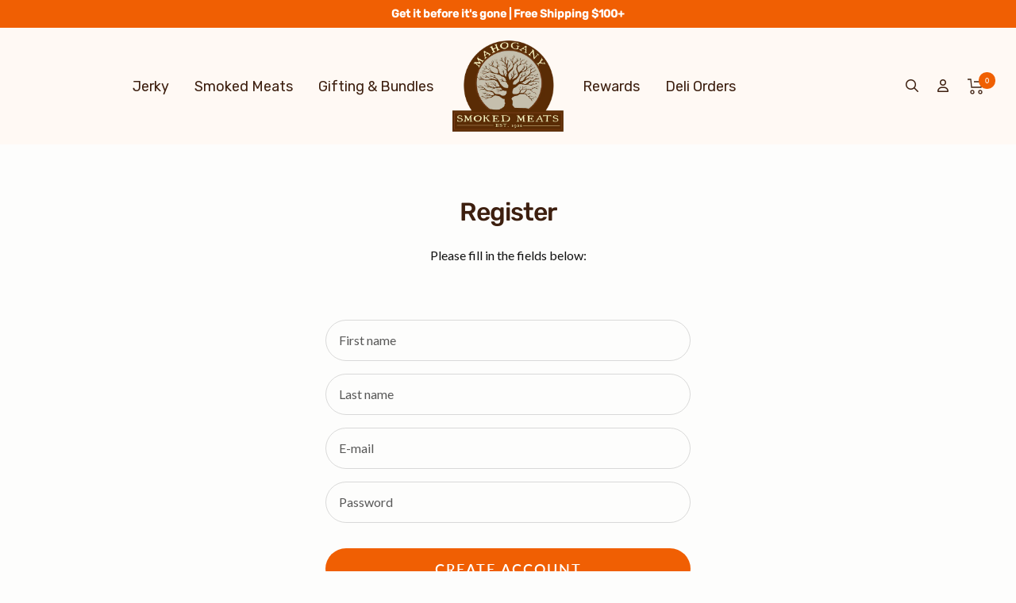

--- FILE ---
content_type: text/css
request_url: https://smokedmeats.com/cdn/shop/t/41/assets/ham-landing.css?v=64501005771625485691764180673
body_size: 654
content:
section#ham-landing-slideshow .content-box h2.heading.heading--small{color:#f26224;font-family:Caveat;text-transform:capitalize;font-size:60px;line-height:35px}section#ham-landing-slideshow .content-box h2.heading.heading--large{font-family:Rubik;font-size:53px;line-height:58px;margin:0;font-weight:700;text-transform:uppercase}section#ham-landing-slideshow a.button.button--primary,.product-button-button{background:#f26224;width:307px;height:69px;display:flex;align-items:center;justify-content:center;border-radius:72px;box-shadow:0 12px 20px #00000040;font-size:20px;font-weight:700;letter-spacing:10%;line-height:25px;color:#fafaca}.product-button-button{margin:60px auto;font-size:20px;text-transform:uppercase}section#ham-landing-slideshow .content-box h2.heading.heading--medium{color:#fafaca;font-size:28px;line-height:35px;font-weight:500}section#ham-landing-slideshow .content-box.content-box--text-right{max-width:572px;text-align:left}section#ham-landing-slideshow .content-box h2.heading.heading--small span{display:inline!important;padding-right:10px}section#ham-landing-slideshow .slideshow__slide-list{height:641px}section#ham-landing-slideshow .slideshow__slide-list .slideshow__image-wrapper{height:641px}.ham-landing-product .product-block-container{max-width:1282px}.ham-landing-product .product-block-container .product-listing{margin:0}.ham-landing-product .product-block-container .product-listing .product-items{width:620px;height:auto}.ham-landing-product .product-block-container .product-listing .product-items a img.product-item__primary-image{height:620px;width:620px;object-fit:cover;padding-top:0}.ham-landing-product .product-block-container .product-listing .product-items product-item.product-item{height:auto!important}.ham-landing-product.product-blocks .product-items .product-item__info .product-item-meta a.product-item-meta__title{position:absolute;top:0;color:#fff;font-family:Rubik;font-size:30px;font-style:normal;font-weight:500;line-height:normal;text-transform:uppercase;padding:20px;max-width:100%;line-height:35px}#ham-landing-text{padding-top:60px;margin:0;padding-bottom:65px}#ham-landing-text .content-box{width:1217px!important}#ham-landing-text .content-box p{fn:fon;font-size:50px;font-family:Rubik;font-weight:600;line-height:60px;color:#5b2c05}#ham-landing-text .content-box p em{font-style:normal;font-size:38px;font-weight:500;color:#acacac;text-decoration:blue;position:relative}#ham-landing-text .content-box p em:after{content:"";transform:rotate(-5.94deg);width:97px;border-radius:22px;height:5px;display:inline-block;position:absolute;background:#acacac;left:0;top:50%}.ham-landing-product .product-description{color:#fafaca;text-align:left;font-size:22px;line-height:31px;margin:30px 0}#ham-landing-text .content-box p strong{color:#f26224;font-weight:600;font-size:50px}.product-item__quick-form.add-to-cart{po:po;position:relative;opacity:1;visibility:visible}.product-blocks .product-items .product-item__image-wrapper a.product-item__aspect-ratio:before{content:"";background:linear-gradient(180deg,#000c,#0000 37.4%);position:absolute;left:0;right:0;width:100%;height:100%;display:block;border-radius:0;z-index:9;top:0;margin:0 auto}.product-quick-view-button{position:relative}.product-blocks .product-items product-item.product-item .product-item__quick-form button{width:209px;height:48px;display:flex;align-items:center;justify-content:center;margin:0 auto;border-radius:11.3px;color:#fafaca;font-family:Rubik;font-size:19.356px;font-style:normal;font-weight:500;line-height:normal;border:2px solid #FAFACA}.product-blocks .product-items product-item.product-item .product-item__quick-form.add-to-cart .button{width:353px;border:unset;height:69px;border-radius:72px;font-size:20px;line-height:25px;font-weight:700;font-family:open sans}.product-blocks .product-items product-item.product-item .product-item__quick-form.add-to-cart .button:before{display:none}announcement-bar.summer-announcement .summer-combo-announcement a{width:;height:48px;background:#fafaca;text-align:center;border-radius:53.9px;padding:14px 40px;color:#f26224;font-weight:700;font-family:Open Sans;font-size:16px;line-height:20px}.ham-landing-product .product-block-container .product-listing{margin:0;gap:20px}@media (max-width: 1199px){#ham-landing-text .content-box{width:100%!important}#ham-landing-text .content-box p:after{content:"";width:346px;height:5px;border-radius:22px;background:#f26224;display:block;text-align:center;margin:10px auto 0}section#ham-landing-slideshow .content-box h2.heading.heading--small{color:#f26224;font-family:Caveat;text-transform:capitalize;font-size:47px;line-height:28px}section#ham-landing-slideshow .content-box h2.heading.heading--large{font-family:Rubik;font-size:43px;line-height:53px;margin:0;font-weight:700;text-transform:uppercase}section#ham-landing-slideshow .content-box h2.heading.heading--medium{color:#fafaca;font-size:23px;line-height:32px;font-weight:500}section#ham-landing-slideshow a.button.button--primary,.product-button-button{background:#f26224;width:307px;height:61px;display:flex;align-items:center;justify-content:center;border-radius:72px;box-shadow:0 12px 20px #00000040;font-size:20px;font-weight:700;letter-spacing:10%;line-height:25px;color:#fafaca}}@media (max-width: 991px){.ham-landing-product.product-blocks .product-items .product-item__info .product-item-meta a.product-item-meta__title{position:absolute;top:0;color:#fff;font-family:Rubik;font-size:27px;font-style:normal;font-weight:500;line-height:normal;text-transform:uppercase;padding:20px;max-width:100%;line-height:35px;width:100%}.ham-landing-product .product-description{color:#fafaca;text-align:left;font-size:20px;line-height:31px;display:block;min-height:200px}#ham-landing-text .content-box p,#ham-landing-text .content-box p strong{font-size:40px;line-height:52px}.ham-landing-product .product-block-container .product-listing .product-items{width:48%;height:auto}.ham-landing-product .product-block-container .product-listing .product-items a img.product-item__primary-image{height:100%;width:100%;object-fit:cover}.product-blocks .product-items product-item.product-item .product-item__quick-form.add-to-cart .button{width:100%}.ham-landing-product .product-description{color:#fafaca;text-align:left;font-size:20px;line-height:31px}section#ham-landing-slideshow .slideshow__slide-list .slideshow__image-wrapper{height:572px}}@media (max-width: 767px){.ham-landing-product .product-description{min-height:unset}section#ham-landing-slideshow .content-box h2.heading.heading--small{color:#f26224;font-family:Caveat;text-transform:capitalize;font-size:41px;line-height:20px}section#ham-landing-slideshow .content-box h2.heading.heading--large{font-family:Rubik;font-size:34px;line-height:45px;margin:0;font-weight:700;text-transform:uppercase}section#ham-landing-slideshow .content-box h2.heading.heading--large span{display:inline-block!important}#ham-landing-text .content-box p,#ham-landing-text .content-box p strong{font-size:30px;line-height:40px}#ham-landing-text .content-box p em{font-style:normal;font-size:30px;font-weight:500}#ham-landing-text .content-box p em:after{width:75px}#ham-landing-text .content-box p:after{content:"";width:67%}#ham-landing-text .content-box{margin:0!important}.ham-landing-product{background-size:cover!important}.ham-landing-product .product-description{margin:30px 0 0}section#ham-landing-slideshow .slideshow__slide-list .slideshow__image-wrapper{background:#5c2b04}.product-blocks.ham-landing-product .product-items product-item.product-item .product-item__quick-form button:not(.product-item__quick-buy-button.hidden-tablet-and-up){display:none}section#ham-landing-slideshow .slideshow__slide-list{height:571px}section#ham-landing-slideshow .slideshow__slide-list .slideshow__image-wrapper{height:571px}.ham-landing-product.product-blocks .product-items .product-item__info .product-item-meta a.product-item-meta__title{font-size:24px;line-height:29px;width:100%}.ham-landing-product .product-block-container .product-listing .product-items a img.product-item__primary-image{height:100%;width:100%;object-fit:cover}.ham-landing-product .product-block-container{max-width:100%;padding:0 30px}.ham-landing-product .product-block-container .product-listing .product-items{width:100%;height:auto}.products-section{background-repeat:no-repeat;background-size:cover!important;margin:0}.product-blocks .product-items product-item.product-item .product-item__quick-form.add-to-cart .button{display:block!important;width:100%}announcement-bar.summer-announcement .summer-combo-announcement a{width:;height:43px;background:#fafaca;text-align:center;border-radius:53.9px;padding:11px 23px;color:#f26224;font-weight:700;font-family:Open Sans;font-size:14px;line-height:20px}}
/*# sourceMappingURL=/cdn/shop/t/41/assets/ham-landing.css.map?v=64501005771625485691764180673 */


--- FILE ---
content_type: text/css
request_url: https://smokedmeats.com/cdn/shop/t/41/assets/custom.css?v=29808033724788397151762412572
body_size: 384961
content:
/** Shopify CDN: Minification failed

Line 257:0 Unexpected "}"

**/
@font-face {
  font-family: 'Caveat';
  font-style: normal;
  font-weight: 700;
  font-display: swap;
  src: url(//smokedmeats.com/cdn/shop/files/caveat-bold.woff?v=16489355737211982579) format('woff');
  unicode-range: U+0000-00FF, U+0131, U+0152-0153, U+02BB-02BC, U+02C6, U+02DA, U+02DC, U+2000-206F, U+2074, U+20AC, U+2122, U+2191, U+2193, U+2212, U+2215, U+FEFF, U+FFFD;
}
.page_super-bowl-promotion-land .shopify-section--slideshow h2.heading.heading--medium span {
    display: contents !important;
    opacity: 1;
}
.drawer__content a.product-item-meta__title {
    color: #5B2B06;
}
.page_super-bowl-promotion-land .product-item-meta span {
    text-transform:lowercase;
}
.bar_content .inner-msg {
display: inline-flex;
    justify-content: center;
    align-items: center;
    text-align: left;
    gap: 12px;
    max-width: 100%;
    padding: 0 20px;
    margin: 0 auto;
}
section.section.featured_5 .bar_content ol {
    color: #f26224;
    font-family: Lato;
    font-size: 18.81px;
    font-style: italic;
    font-weight: 900;
    line-height: 23.51px;
    text-transform: capitalize;
    letter-spacing: normal;
}
section.section.featured_5 .bar_content span {
    color: #f26224;
    font-family: Lato;
    font-size: 18.81px;
    font-style: italic;
    font-weight: 900;
    line-height: 23.51px;
    text-transform: capitalize;
    letter-spacing: normal;
}

:root {
  --grid-gap: 40px;
}
.page_super-bowl-promotion-land a.button.button--primary{
  background-color: #F26224;
}
.page_super-bowl-promotion-land .background_image_cols .product_variant_logo{
  width: max-content;
  font-size: 40px;
}
.page_super-bowl-promotion-land .background_image_cols .product-item-meta__title span{
  color: #F26224;
  padding-right: 5px;
}
.page_super-bowl-promotion-land .section:not(.background_image_cols) .product-item-meta__title span {
    display: none;
}
.page_super-bowl-promotion-land .product-list--center .product-list__inner{
  padding: 0 28px;
  margin: 0;
  grid-gap: 20px;
    gap: 20px;
}
/* .page_super-bowl-promotion-land .product-list {
    --product-list-column-gap: var(--grid-gap);
} */
.page_super-bowl-promotion-land .background_image_cols .product_variant_logo img {
    width: 35px;
}
.page_super-bowl-promotion-land .background_image_cols .product_variant_logo span{
  color: #F26224;
  font-weight: 700;
}
.page_super-bowl-promotion-land .shopify-section--featured-collections .section__header{
  max-width: 90%;
}
.page_super-bowl-promotion-land .featured_5 header.section__header{
  margin: 40px auto;
}
.page_super-bowl-promotion-land .box_content p{
  color: #FAFACA;

font-family: Lato;
font-size: 20px;
font-style: normal;
font-weight: 500;
line-height: 150%;
  margin-top: 0;
}
.page_super-bowl-promotion-land .box_content h2{
  color: #FAFACA;

font-family: Caveat;
font-size: 45px;
font-style: normal;
font-weight: 700;
line-height: normal;
  margin-bottom: 0;
}
.page_super-bowl-promotion-land .box_content {
    margin-top: 30px;
  padding: 15px;
  border-radius: 15px;
border: 3px solid #F26224;
  max-width: 417px; 
}
.page_super-bowl-promotion-land .featured_5 .div_content hr{
  margin-left: 0;
}
.page_super-bowl-promotion-land .featured_5 .div_content .content-box p {
    text-align: left;
}
.page_super-bowl-promotion-land .featured_5 .div_content{
  left: 70px;
  text-align: left;
}
.page_super-bowl-promotion-land .featured_5 .div_content+.container {
    margin-top: -12em;
}
.page_super-bowl-promotion-land .product_five_cols header.section__header {
    margin: 60px auto;
}
.page_super-bowl-promotion-land .featured-collections .product-item__image-wrapper{
  overflow: visible;
  position: relative;
}
.page_super-bowl-promotion-land .product_variant_logo {
    margin: 0;
    border-radius: 44.87px;
    background: #FAFACA;
    box-shadow: 0px 3.739px 12.464px 0px rgba(0, 0, 0, 0.50);
    width: 120px;
    text-align: center;
    padding: 4px 10px;
    position: absolute;
    top: -20px;
  left: 0;
  right: 0;
    z-index: 9;
  color: #5B2C05;
margin: 0 auto;
text-align: center;
font-family: Rubik;
font-size: 25px;
font-style: normal;
font-weight: 500;
line-height: normal;
      display: flex;
    align-items: center;
    justify-content: center;
  gap: 5px;
}
.page_super-bowl-promotion-land .product_five_cols .delivery_availability,
.page_super-bowl-promotion-land .product_five_cols_new .delivery_availability{
    position: absolute;
    bottom: 20px;
    left: 0;
    right: 0;
    margin: 0 auto;
    width: 100%;
}
.page_super-bowl-promotion-land .product_five_cols .price_before .before_p{
  text-align: right; 
}
.page_super-bowl-promotion-land .product_five_cols .percentage_word {
    text-align: right;
}
.page_super-bowl-promotion-land .featured-collections .product_five_cols .product-item-meta__price-list-container .price-list{
  padding: 0;
      color: #5b2c05;
    border-radius: 20px;
    border: none;
    background: #fafaca;
    align-items: end;
  width: 100%;
}
.page_super-bowl-promotion-land .featured-collections .product_five_cols .product-item-meta__price-list-container{
  width: 90%;
  margin-left: auto;
  margin-right: auto;
      color: #5b2c05;
    border-radius: 20px;
    border: 4px solid #5B2C05;
    background: #fafaca;
    padding: 5px;
    align-items: end;
}
.page_super-bowl-promotion-land .featured-collections .product_five_cols .product-item__info .product-item-meta__title,
.page_super-bowl-promotion-land .featured-collections .product_five_cols_new .product-item__info .product-item-meta__title{
  font-size: 16px;
font-style: normal;
font-weight: 500;
line-height: normal;
}
.page_super-bowl-promotion-land .product_five_cols .before_p:before{
  width: 90px;
  overflow: hidden;
}
.page_super-bowl-promotion-land .product_five_cols span.price.wedfre{
    display: block !important;
    opacity: 1;
  width: 40%;
}
.page_super-bowl-promotion-land .product_five_cols .price_before{
  width: 60%;
}
.page_super-bowl-promotion-land .featured-collections .product_five_cols .product-item__info .price.wedfre,
.page_super-bowl-promotion-land .featured-collections .product_five_cols_new .product-item__info .price.wedfre{
  font-size: 28px;
  line-height: 35px;
  text-align: left;
  padding-left: 3px;
}
.page_super-bowl-promotion-land .product_five_cols .percentage_word span{
  font-size: 11px;
  line-height: 20px;
}
.page_super-bowl-promotion-land .product_five_cols .before_p span{
    font-size: 17px;
  line-height: 25px;
}
.page_super-bowl-promotion-land .product_five_cols .product-item{
    max-width: calc(20% - 15px);
    flex: 0 0 calc(20% - 15px);
}
.page_super-bowl-promotion-land .product-list__inner.product_five_cols {
    display: flex;
    justify-content: space-between;
    flex-wrap: wrap;
      --product-list-column-gap: 10px;
}

.page_super-bowl-promotion-land .featured_5 .bar_content p{
display: flex;
    justify-content: center;
    align-items: center;
    text-align: left;
    gap: 10px;
    max-width: 100%;
    padding: 0 20px;
    margin: 0 auto;
}
}
.page_super-bowl-promotion-land .featured_5 .bar_content span{
    color: #F26224;
    font-family: Lato;
    font-size: 18.81px;
    font-style: italic;
    font-weight: 900;
    line-height: 23.51px;
    text-transform: capitalize;
    letter-spacing: normal;
}
.page_super-bowl-promotion-land .featured_5 .section__header h2{
  color: #5B2C05;

text-align: center;
font-family: Rubik;
font-size: 54px;
font-style: normal;
font-weight: 700;
line-height: 140%;
  margin-top: 0;
}
.page_super-bowl-promotion-land .before_p::before{
  content: url('strike.svg');
  position: absolute;
}
.page_super-bowl-promotion-land .product_two_cols .product-item .button-wrapper {
    text-align: center;
    margin-top: 40px;
}
.page_super-bowl-promotion-land .percentage_word{
  text-align: left;
}
.page_super-bowl-promotion-land .percentage_word span{
  color: #5B2C05;

text-align: center;
font-family: Rubik;
font-size: 16px;
font-style: normal;
font-weight: 700;
line-height: normal;
}
.page_super-bowl-promotion-land .before_p span:nth-child(2){
  color: #F26224;
}
.page_super-bowl-promotion-land .before_p span{
  color: #5B2C05;

text-align: center;
font-family: Caveat;
font-size: 25px;
font-style: normal;
font-weight: 700;
line-height: normal;
}
.page_super-bowl-promotion-land .delivery_availability{
  display: flex;
    align-items: center;
  border-radius: 10px;
background: #FAFACA;
  color: #F26224;
font-family: Lato;
font-size: 13.976px;
font-style: italic;
font-weight: 700;
line-height: 125%;
  padding: 5px;
  margin-bottom: 10px;
  max-width: max-content;
}
.page_super-bowl-promotion-land #featured-collections-2-columns .product-item__image-wrapper{
  margin-bottom: 0;
}
.page_super-bowl-promotion-land #featured-collections-2-columns .product__title {
    position: absolute;
    top: 30px;
    left: 25px;
    z-index: 9;
    width: 100%;
}
.page_super-bowl-promotion-land #featured-collections-2-columns .product__title p {
    color: #FAFACA;
    text-shadow: 0px 4px 10px rgba(0, 0, 0, 0.55);
    font-family: Rubik;
    font-size: 18px;
    font-style: normal;
    font-weight: 500;
    line-height: normal;
    margin-top: 0;
}
.page_super-bowl-promotion-land #featured-collections-2-columns .product__title .product-item-meta__title {
    color: #FFF;
    text-shadow: 0px 4px 10px rgba(0, 0, 0, 0.55);
    font-family: Rubik;
    font-size: 25px;
    font-style: normal;
    font-weight: 500;
    line-height: normal;
    text-transform: uppercase;
}
.page_super-bowl-promotion-land #featured-collections-2-columns .section_background {
    position: relative;
    padding-bottom: 150px;
}
.page_super-bowl-promotion-land .product_two_cols .product-item .product-item__aspect-ratio {
    max-height: 430px;
    width: 100%;
}
.page_super-bowl-promotion-land .image_and_price .product-item__info .price{
  color: #F26224;
  font-family: Rubik;
  font-size: 40px;
  font-style: normal;
  font-weight: 700;
  line-height: normal;
}
.page_super-bowl-promotion-land .image_and_price .product-item__info .product-item-meta__price-list-container{
    border-radius: 20px;
    border: 4px solid #5B2C05;
    background: #FAFACA;
    padding: 10px;
    width: 100%;
    display: flex;
    align-items: end;
}
.page_super-bowl-promotion-land .image_and_price .product-item__info {
    position: absolute;
    bottom: 30px;
    right: 30px;
    align-items: flex-end;
}
.page_super-bowl-promotion-land .image_and_price{
  border-radius: 20px;
  border: 5px solid #FFF;
  box-shadow: 0px 4px 15px 0px rgba(0, 0, 0, 0.50);
  overflow: hidden;
  position: relative;
}
.page_super-bowl-promotion-land .product_two_cols .product-item {
  max-width: calc(50% - 20px);
  flex: 0 0 calc(50% - 20px);
  display: inline-block;
  position: relative;
}
.page_super-bowl-promotion-land .product_two_cols{
  display: flex;
  justify-content: space-between;
}
.page_super-bowl-promotion-land .section_background img.content_image {
    max-height: initial;
    max-width: 400px;
}
.page_super-bowl-promotion-land #featured-collections-2-columns .div_content p{
  text-align: center;
}
.page_super-bowl-promotion-land #featured-collections-2-columns .div_content .heading{
  margin: 20px 0;
}
.page_super-bowl-promotion-land #featured-collections-2-columns .div_content .heading span{
  color: #FAFACA;
font-family: Caveat;
font-size: 64px;
font-style: normal;
font-weight: 700;
line-height: 124.74%;
}
.page_super-bowl-promotion-land #featured-collections-2-columns .div_content {
    position: absolute;
    top: 100px;
    left: 0;
    right: 0;
    max-width: 641px;
    text-align: center;
    margin: auto;
}
.page_super-bowl-promotion-land .section_background img{
  max-height: 891px;
  object-fit: cover;
  object-position: center;
}
.page_super-bowl-promotion-land .section_background+.container {
    margin-top: -22em;
}
.page_super-bowl-promotion-land .featured_5 .bar_content{
  padding: 25px 0;
}
.page_super-bowl-promotion-land .bar_content strong{
  color: #5B2C05;
}
.page_super-bowl-promotion-land .bar_content {
  padding: 4px 0px;
   color: #f26224;
    text-align: center;
    font-family: Rubik;
    font-size: 22px;
    font-style: normal;
    font-weight: 600;
    line-height: 150%;
    letter-spacing: 1.76px;
    text-transform: uppercase;
}
.page_super-bowl-promotion-land .div_content hr{
   border-color: #F26224;
  max-width: 50%;
  margin-left: auto;
  margin-right: 0;
 }
.page_super-bowl-promotion-land .div_content .content-box p b{
  font-weight: bold;
}
.page_super-bowl-promotion-land .div_content .content-box p{
  text-align: right;
  font-weight: 400;
}
.page_super-bowl-promotion-land .div_content .heading{
  margin-bottom: 20px;
}
.page_super-bowl-promotion-land .div_content .content-box{
  width: 100%;
  color: #fff;
  margin-bottom: 20px;
}
.page_super-bowl-promotion-land .div_content {
    position: absolute;
    top: 100px;
    right: 70px;
    max-width: 502px;
    text-align: right;
}
.page_super-bowl-promotion-land .section_background {
    position: relative;
}
.page_super-bowl-promotion-land .featured-collections .button-wrapper {
    text-align: center;
    margin: 40px 0 0 0;
}
.page_super-bowl-promotion-land .featured-collections .product-item__info .price,
.page_super-bowl-promotion-land .featured-collections .product-item__info .price.wedfre {
    color: #F26224;
    font-family: Rubik;
    font-size: 40px;
    font-style: normal;
    font-weight: 700;
    line-height: normal;
    display: block !important;
    opacity: 1;
}
.page_super-bowl-promotion-land .featured-collections .product-item__image-wrapper{
    margin-bottom: 0;
    background-color: #5B2C05;
    box-shadow: 0 4px 10px #00000059;
    border-top-left-radius: 20px;
    border-top-right-radius: 20px;
}
.page_super-bowl-promotion-land .featured-collections .product-item-meta__price-list-container .price-list {
    color: #5B2C05;
    border-radius: 20px;
    border: 4px solid #5B2C05;
    background: #FAFACA;
    padding: 5px 20px;
  align-items: end;
  /* margin: 0px 13px; */
}
.page_super-bowl-promotion-land .background_image_cols .featured-collections .product-item-meta__price-list-container{
    margin-bottom: -40px;
}
.page_super-bowl-promotion-land .featured-collections .product_five_cols .product-item-meta__price-list-container{
    margin-bottom: -35px;
}
.page_super-bowl-promotion-land .featured-collections .product-item-meta__price-list-container{
    width: 100%;
    text-align: center;
    margin-bottom: -55px;
}
.page_super-bowl-promotion-land .featured-collections .product-item-meta{
    flex-direction: column;
    color: #FAFACA;
}
.page_super-bowl-promotion-land .featured-collections .product-item__info {
    justify-content: center;
    background-color: #5B2C05;
    margin-bottom: 50px;
    border-bottom-left-radius: 20px;
    border-bottom-right-radius: 20px;
    box-shadow: 0 4px 10px #00000059;
}
.page_super-bowl-promotion-land .featured-collections .product-item__info .product-item-meta__title {
    color: #FAFACA;
    text-align: center;
    font-family: Rubik;
    font-size: 25px;
    font-style: normal;
    font-weight: 500;
    line-height: normal;
    text-transform: uppercase;
    width: 100%;
    margin: 15px 0;
}
.page_super-bowl-promotion-land .featured-collections .product-list__inner .product-item a.product-item__aspect-ratio {
    border-radius: 20px;
    border: 5px solid #FFF;
    overflow: hidden;
}
.page_super-bowl-promotion-land .featured-collections .product-list__inner .product-item {
    border-radius: 20px;
    background-color: transparent;
    padding: 30px 0 10px 0;
}
.page_super-bowl-promotion-land .section__header h3.heading span span{
    font-family: Caveat;
    font-size: 64px;
    font-style: normal;
    font-weight: 700;
    padding: 0;
}
.page_super-bowl-promotion-land .section__header h3.heading span{
    background: #fff9f5;
    padding: 0 20px;
}
.page_super-bowl-promotion-land .section__header h3.heading{
    position: relative;
    width: 100%;
    z-index: 9;
    font-size: 54px;
}
.page_super-bowl-promotion-land .section__header div h3.heading:after{
    background-color: #f26224;
    width: 100%;
    position: absolute;
    left: 0%;
    height: 4px;
    top: 50%;
    margin: 0;
    z-index: -9;
}
.page_super-bowl-promotion-land h2.heading.heading--medium span span{
    color: #F05F03;
    font-family: Rubik;
    font-size: 22px;
    font-style: normal;
    font-weight: 600;
    line-height: 150%;
}
.page_super-bowl-promotion-land h2.heading.heading--medium{
    color: #5B2C05;
    text-align: left;
    font-family: Rubik;
    font-size: 22px;
    font-style: normal;
    font-weight: 600;
    line-height: 150%;
    background-image: url('/cdn/shop/files/Group_65.png?v=1706073742');
    background-repeat: no-repeat;
    background-position: left center;
    margin: 0 0 0 -30px;
    padding: 20px 0 20px 10%;
    width: 85%;
}
.page_super-bowl-promotion-land h2.heading.heading--large{
    color: #FFF;
    text-shadow: -5px 10px 25px rgba(0, 0, 0, 0.60);
    font-family: Rubik;
    font-size: 60px;
    font-style: normal;
    font-weight: 700;
}
.page_super-bowl-promotion-land h2.heading.heading--small {
    color: #FAFACA;
    text-shadow: -5px 10px 25px rgba(0, 0, 0, 0.60);
    font-family: Caveat;
    font-size: 50px;
    font-style: normal;
    font-weight: 700;
    text-transform: none;
}



.button--primary {font-size: 1.12em !important;}

.announcement-bar__message {font-weight: bold; padding: 7px 0; font-family: var(--heading-font-family);}

.header__wrapper {padding: 1em 0; font-family: var(--heading-font-family); color: rgb(var(--heading-color));}
.header__inline-navigation {justify-content: flex-end;}
.right_nav {justify-content: flex-start;}
.header__linklist {font-size: 1.12em}
.header__logo {padding: 0 2%;}
/* 
.mega-menu {background-color: #fff9f4; box-shadow: 0px 6px 5px 1px rgba(0,0,0,0.4);}
.mega-menu::after {display: none;}
.mega-menu .container {padding: 0;}
.mega-menu__inner {display: flex; justify-content: flex-start; column-gap: 0; padding: 0; max-width: 1100px; margin: auto;}
.mega-menu__columns-wrapper {flex-direction: column; margin: 0; width: 40%; padding: 0 2% 0 0}
.mega-menu__images-wrapper  {width: 60%; overflow: hidden}
.mega-menu__column {margin: 0 0 .75em; --mega-menu-column-gap: 0; --mega-menu-image-gap: 0;}
.mega-menu__title {font-size: 1.25em;}
.mega-menu__image-push:only-child {width: 100%; display: block; text-align: right;}
.mega-menu__image-push:only-child img {width: 100%;}
.mega-menu__image-wrapper {margin: 0;} */

/* .mega-menu__column:last-of-type a {display: block; padding: 9px 2%; background-color: #F05F03; color: #fff; text-align: center;} */

/* .slideshow__text-wrapper h2 {text-shadow: 0 0 .2em rgba(0,0,0,0.7); line-height: 1.2em;} */

h2.oke-reviewCarousel-header-title {
  font-size: var(--heading-h2-font-size) !important;
  font-family: var(--heading-font-family) !important;
  font-weight: var(--heading-font-weight) !important;
  font-style: var(--heading-font-style) !important;
  color: rgb(var(--heading-color)) !important;
  text-transform: var(--heading-text-transform) !important;
}

h3.heading {display: inline-block;}
h3.heading:after {content:''; width: 75%; height: 1px; background-color: rgb(var(--heading-color)); display: block; margin: .15em auto 0;}
.text--left h3.heading:after {margin: .15em 0 0;}

h3.has_subhead {position: relative; margin-bottom: 1.75em !important;}
h3.has_subhead span {position: absolute; right: -1.2em; bottom: -.9em; font-family: 'Caveat', cursive; font-size: 1.33em; line-height: .8em; background-color: #fff9f5; z-index: 2; padding-left: 4px;}                
h3.heading.has_subhead:after {position: absolute; bottom: -.7em; left: -3%; width: 100%; z-index: 1;}

.shopify-section--rich-text p {font-size: 1.25em;}

.product-item__quick-form .button {background: #F05F03; color: #fff; border-color: #F05F03; text-transform: uppercase;}
.product-item__image-wrapper {margin-bottom: 5px;}
.product-item__info {text-align: left; font-family: var(--heading-font-family); font-size: 1.1em;}
.product-item-meta {display: flex; align-items: baseline; color: #5B2C05;}
.product-item-meta__title {width: 75%; justify-content: space-between;}
.product-item-meta__price-list-container {width: 23%; text-align: right;}

.product-item__image-wrapper {
  border-radius: 8px;               /* rounded corners */
  overflow: hidden;                 /* clip the images to the radius */
  border: 2px solid #eceae8;           /* white border—swap for your brand color */
  box-shadow: 0 4px 12px rgba(0,0,0,0.12);  /* soft shadow */
  background-color: #fff;           /* prevents ghosting on transparent images */
}

/* ensure images don’t accidentally bleed out */
.product-item__image-wrapper img {
  display: block;
  /* width: 100%; */
  height: auto;
}

/* optional: lift on hover */
.product-item__image-wrapper:hover {
  box-shadow: 0 6px 20px rgba(0,0,0,0.15);
  /* transform: translateY(-2px); */
  transition: transform 0.2s ease, box-shadow 0.2s ease;
}


/* .index_template .shopify-section--multi-column .section {margin: 0; padding: 30px 0; background-image: url('//smokedmeats.com/cdn/shop/files/wood_1900x.jpg?v=17495982860841075900'); background-size: cover;} */
.index_template .shopify-section--multi-column .section {margin: 0; padding: 30px 0; background-image: url('//smokedmeats.com/cdn/shop/files/BG_butcher_paper_1900x.jpg?v=13847789539550252923'); background-size: cover;}
.index_template .shopify-section--multi-column .section__color-wrapper {background-color: transparent}
.index_template .shopify-section--multi-column .multi-column__prev-next {display: none !important;}
.index_template .shopify-section--multi-column .multi-column__item {position: relative;}
.index_template .shopify-section--multi-column .multi-column__image-wrapper {margin: 0;}
.index_template .shopify-section--multi-column .multi-column__text-container {
  padding: 1em 0;
  position: absolute;
  bottom: 0;
  background-color: rgba(0,0,0,.45);
  color: #fff;
  width: 100%;
  font-family: var(--heading-font-family);
  font-size: 1.56em;
}
.index_template .shopify-section--multi-column .multi-column__text-container p {max-width: 250px; margin: auto; line-height: 1.3em;}
.index_template .shopify-section--multi-column .multi-column__link {font-family: 'Caveat', cursive; color: #fff; text-decoration: none; font-size: 1em;}

.article-item__content h3:after {display: none}

.shopify-section--icon-boxes {display: flex;}
.shopify-section--icon-boxes .square {width: 50%; padding: 100px 2%; color: #fff; background-size: cover; text-align: center;}
.shopify-section--icon-boxes h3 {font-size: 1.87em; color: #fff;}
.shopify-section--icon-boxes h3:after {background-color: #fff;}
.iconstrip {display: flex; justify-content: center; margin: 1em 0 2.5em;}
.iconstrip span {margin: 0 3%; line-height: 1.4em;}
.iconstrip i {display: block; font-size: 2.1em; color: #F05F03; margin-bottom: .33em;}
.square2 .iconstrip i {color: #fff;}
.square2 .button--primary {background-color: #fefefe; color: #F05F03; background-image: none;}

.shopify-section--text-with-icons {background-color: #fff9f4}
.text-with-icons {max-width: 1100px; margin: auto; }
.text-with-icons [class^="fa-"] {font-size: 3em; color: rgb(var(--heading-color));}
.text-with-icons .heading {font-family: 'Caveat',cursive; font-size: 1.5em; text-transform: none;}

.footer, .footer .container {padding: 0;}
.footer__item-list {display: flex;}
.footer__item {padding: 65px 3% 30px; max-width: none;}
.footer__item-title {font-size: 1.25em; font-family: var(--heading-font-family); text-transform: none; font-weight: normal}
.footer__item--newsletter {background-color: #7B876A; width: 29%;}
.footer__aside {display: none;}

.footer .input__field {border: none; border-radius: 0; border-bottom: 1px solid #fff;}
.footer .input__label {background: transparent;}
#footersocial {margin-top: 1em;}
#footersocial a {display: inline-block; margin: 0 .75em 0 .5em; transform: scale(150%)}

#subfooter {background-color: #1A110A; text-align: center; color: #fff; font-size: .75em; padding: 5px 1%}

.breadcrumb__list, .product-facet__meta-bar {font-family: var(--heading-font-family);}
.shopify-section--collection-banner .page-header__text-wrapper {text-align: left; margin-left: 0;}
.shopify-section--collection-banner .page-header__text-wrapper h1 {text-transform: none;}

.pagination__nav {
  display: inline-flex;
  gap: 0.5rem;
  padding: 0.5rem;
  background: rgba(43, 26, 14, 0.05);
  border-radius: 2rem;
}

.pagination__nav-item {
  width: 3rem;
  height: 3rem;
  border-radius: 50%;
  background: transparent;
  color: #6b5b4c;
  font-size: 1rem;
  font-weight: 600;
  display: flex;
  align-items: center;
  justify-content: center;
  transition: background 0.15s, transform 0.15s;
}

.pagination__nav-item:hover:not([aria-current]) {
  background: rgba(43, 26, 14, 0.1);
  transform: translateY(-2px);
}

.pagination__nav-item[aria-current="page"] {
  background: #2b1a0e;
  color: #fff;
}

.pagination__nav-item[rel="next"] {
  background: #f06002;
  color: #fff;
}

.pagination__nav-item svg {
  width: 1.1em;
  height: 1.1em;
}

.product-meta {border: none; margin-bottom: 0;}
h1.product-meta__title {font-size: 2.19em}
#priceform {background-color: #FFF9F4; padding: 1em 6%}
.price--large, #priceform [data-smartrr-subscribe-price] {font-family: var(--heading-font-family); font-size: 1.8em !important; color: rgb(var(--heading-color));}
#priceform [data-smartrr-compare-price] {font-size: 1.5em; margin-left: 8px;}
.product-form {margin-top: .5em;}
.product-form__option-name {font-family: var(--heading-font-family); color: rgb(var(--heading-color)); font-size: .88em; text-transform: uppercase;}
.block-swatch__item, .block-swatch__item:after {border-radius: 0; background: transparent; min-width: 140px; border-color: #909090; box-shadow: none;}
.block-swatch__radio:checked + .block-swatch__item {background: #fefefe; border-color: #5b2c05}
#AddToCart {border-radius: 0;}
#product_icons {display: flex; justify-content: center; margin-top: 1em;}
#product_icons span {margin: 0 3%; color: #5B2C05; text-align: center; font-family: Caveat,cursive; font-size: 1.13em}
#product_icons i {display: block; font-size: 2.1em; margin-bottom: .25em;}

#tabzone section {display: none; padding: 20px 0 0; border-top: 1px solid #7B876A;}
#tabzone input {display: none;}
#tabzone label {
  display: inline-block;
  margin: 0 0 -1px;
  padding: 10px 20px;
  text-align: center;
  color: #5B2C05;
  border-bottom: 4px solid transparent;
  text-transform: uppercase;
  font-family: var(--heading-font-family);
  transition: .3s border-color;
}
#tabzone label:hover {cursor: pointer;}
#tabzone input:checked + label {border-bottom: 4px solid #5B2C05; transition: .3s border-color;}

#tab1:checked ~ #content1,
#tab2:checked ~ #content2 {display: block;}	

.page_template .breadcrumb {display: none;}

.page_template .template-icons {margin: 0; padding: 30px 0; background-image: url('//smokedmeats.com/cdn/shop/files/wood_1900x.jpg?v=17495982860841075900'); background-size: cover;}
.page_template .template-icons .section__color-wrapper {background-color: transparent}

.multi-column__prev-next {display: none;}
.column-button {display: block; margin: 1em auto; max-width: 300px; background-color: #5B2C05;}

.mini-cart__recommendations-inner {padding: 35px 9%;}
.mini-cart__recommendations-list .product-item-meta {flex-wrap: wrap; font-size: .9em;}
.mini-cart__recommendations-list .product-item-meta__title {width: 100%;}
.mini-cart__recommendations-list .product-item-meta__price-list-container {width: 100%; text-align: center;}
.mini-cart__recommendations-list .product-item__info {text-align: center; line-height: 1.2em;}

.quick-buy-product__info .product-item-meta {flex-wrap: wrap;}
.quick-buy-product__info .product-item-meta__price-list-container {text-align: left;}

.image-overlay__image-wrapper video {width: 100%}

@media only screen and (max-width: 1199px) {
  .header__inline-navigation {justify-content: flex-start;}
}

@media only screen and (max-width: 1050px) {
  .drawer__content {padding: 0 16px 24px}
  .mobile-nav__image-push {width: 94%; max-width: 316px;}
  .mobile-nav__link {color: rgb(var(--heading-color));}
  
  .shopify-section--icon-boxes {flex-wrap: wrap;}
  .shopify-section--icon-boxes .square {width: 100%; padding: 2em 2%;}

  .text-with-icons__list {display: flex; justify-content: space-between; gap: 0;}
  .text-with-icons__item {padding: 0; width: 24%;}
  .text-with-icons__dots {display: none;}

  .footer__item-list {flex-wrap: wrap; gap: 0;}
  .footer__item {width: 25%; padding: 30px 2%}
  .footer__item--newsletter {width: 100%; padding: 30px 25%;}
}

@media only screen and (max-width: 599px) {
  h3.has_subhead span {right: 8px;}
  .text-with-icons__list {flex-wrap: wrap;}
  .text-with-icons__item {width: 50%; margin: 0 0 1.5em;}
  .footer__item {width: 50%; padding: 30px 3%}
  .footer__item--newsletter {width: 100%; padding: 30px 10%;}

  .product-item__quick-form .button {line-height: 1.3em; padding: 4px 0;}
  #tabzone {padding: 0 5%;}
  
  .image-overlay__image-wrapper video {width: auto; max-width: unset; object-fit: cover}
}

@media only screen and (min-width: 1440px){
  .page_super-bowl-promotion-land .featured-collections .product-item-meta__price-list-container{
        margin-bottom: -45px;
  }
  #featured-collections-2-columns .section_background{
    padding-bottom: 80px;
  }
}

@media only screen and (min-width: 768px) and (max-width: 1024px){
  .page_super-bowl-promotion-land .section__header div h3.heading:after{
    display: none;
  }
  .page_super-bowl-promotion-land .featured_5 .section_background img.product-item__primary-image{
    min-height: initial;
  }
  .page_super-bowl-promotion-land .featured_5 .section_background .delivery_availability img{
    min-height: 25px;
  }
  .page_super-bowl-promotion-land .product-list__inner.product_five_cols{
    flex-wrap: nowrap;
    overflow: auto;
    gap: 30px;
  }
  .page_super-bowl-promotion-land .product_five_cols .product-item {
    max-width: calc(33% - 15px);
    flex: 0 0 calc(33% - 15px);
  }
  .page_super-bowl-promotion-land .featured_5 .div_content+.container {
    margin-top: -7em;
  }
  .page_super-bowl-promotion-land .featured_5 .section_background img{
    min-height: 750px;
  }
  .page_super-bowl-promotion-land .featured_5 .div_content {
    left: 40px;
    top: 130px;
  }
  .page_super-bowl-promotion-land #featured-collections-2-columns .section_background img:not(.content_image) {
    min-height: 670px;
  }
  .page_super-bowl-promotion-land #featured-collections-2-columns .div_content{
    top: 0;
  }
  .page_super-bowl-promotion-land .background_image_cols .div_content {
    top: 30px;
  }
  .page_super-bowl-promotion-land .background_image_cols .section_background+.container {
    margin-top: -8em;
  }
  .page_super-bowl-promotion-land .background_image_cols .product-list--center .product-list__inner {
    padding: 0;
    margin: 0;
}
}
@media only screen and (max-width: 480px){

  .page_super-bowl-promotion-land .section_inner {
    margin: 20px 0;
  }
  .page_super-bowl-promotion-land .box_content {
    margin-top: 60px;
    padding: 15px;
    border-radius: 15px;
    border: 3px solid #F26224;
    background: #582905;
    max-width: 90%;
    margin: 30px auto 0 auto;
  }
  .page_super-bowl-promotion-land .featured_5 .div_content+.container {
    margin-top: 130px;
  }
  /* .page_super-bowl-promotion-land .featured_5 .featured-collections .product-list__inner .product-item:not(:last-child){
    margin-right: 20px;
  } */

  .page_super-bowl-promotion-land .featured_5 .div_content{
    left: 0;
    background-color: #00000080;
    top: 45px;
    padding-top: 20px;
    padding-bottom: 20px;
  }
  .page_super-bowl-promotion-land .featured_5 header.section__header {
    margin: 10px auto;
  }
  .page_super-bowl-promotion-land .featured_5 .section__header h2{
    font-size: 25px;
  }
  .page_super-bowl-promotion-land .featured_5 .bar_content p{
    max-width: 95%;
  }
  .page_super-bowl-promotion-land .image_and_price .product-item__info{
    right: 10px;
    bottom: 10px;
  }
  .page_super-bowl-promotion-land .image_and_price .product-item__info .price{
    font-size: 23px;
  }
  .page_super-bowl-promotion-land #featured-collections-2-columns .product__title .product-item-meta__title,
  .page_super-bowl-promotion-land #featured-collections-2-columns .product__title p{
    font-size: 15px;
  }
  .page_super-bowl-promotion-land .product_two_cols .product-item:nth-child(2){
    margin-right: 0;
  }
  .page_super-bowl-promotion-land .product_two_cols .product-item{
    max-width: 75vw;
    flex: 0 0 75vw;
    margin-right: 20px;
  }
  .page_super-bowl-promotion-land #featured-collections-2-columns .section_background{
    padding-bottom: 0;
  }
  .page_super-bowl-promotion-land #featured-collections-2-columns .div_content p{
    text-align: center;
    font-size: 12px;
  }
  .page_super-bowl-promotion-land #featured-collections-2-columns .div_content .heading{
    margin: 0;
  }
  .page_super-bowl-promotion-land #featured-collections-2-columns .div_content .heading span{
    font-size: 30px;
  }
  .page_super-bowl-promotion-land .section_background img.content_image{
    max-width: 150px;
  }
  .page_super-bowl-promotion-land #featured-collections-2-columns .div_content{
    top: 10px;
    right: 0;
    max-width: 100%;
    text-align: center;
    padding: 0 10px;
  }
  .page_super-bowl-promotion-land .featured-collections .product-list__inner .product-item{
   max-width: 81vw;
    flex: 0 0 41vw;
  }
  .page_super-bowl-promotion-land .featured-collections product-list#block-template--15450675642427__featured-collections_landing-collection-1 .product-list__inner .product-item {
    max-width: 79vw;
    flex: 0 0 38vw;
}
  .page_super-bowl-promotion-land .product-list__inner{
    margin: 0;
    display: flex;
    overflow: auto;
  }
  .page_super-bowl-promotion-land .div_content hr{
    margin: auto;
  }
  .page_super-bowl-promotion-land .div_content .content-box{
    margin-bottom: 10px;
  }
  .page_super-bowl-promotion-land .div_content .content-box p {
    text-align: center;
    font-size: 13px;
    padding: 0 10px;
  }
  .page_super-bowl-promotion-land h2.heading.heading--large{
    font-size: 30px;
    margin-bottom: 16px;
  }
  .page_super-bowl-promotion-land div.shopify-section--featured-collections .section__header {
    max-width: 100%;
  }
  .page_super-bowl-promotion-land .featured_5 div.div_content hr {
    margin-left: auto;
  }
  .page_super-bowl-promotion-land .featured_5 div.div_content .content-box p {
    text-align: center;
  }
  .page_super-bowl-promotion-land .featured_5 div.div_content,
  .page_super-bowl-promotion-land div.div_content {
    top: 50px;
    right: 0;
    max-width: 100%;
    text-align: center;
  }
  .page_super-bowl-promotion-land .section_background+.container {
    margin-top: 25px;
  }
  .page_super-bowl-promotion-land .bar_content{
    font-size: 12px;
  }
  .page_super-bowl-promotion-land .before_p:before {
    width: 95px;
    overflow: hidden;
  }
  .page_super-bowl-promotion-land .product-list__inner--scroller{
    grid-auto-columns: 75vw;
  }
  .page_super-bowl-promotion-land .featured-collections .product-item__info .price,
  .page_super-bowl-promotion-land .featured-collections .product-item__info .price.wedfre{
    display: block !important;
    opacity: 1;
    font-size: 20px;
    display: block !important;
    opacity: 1;
  }
  .page_super-bowl-promotion-land .before_p span{
    font-size: 18px;
    line-height: 25px;
  }
  .page_super-bowl-promotion-land .featured-collections .product-item__info .product-item-meta__title{
  font-size: 12px;
    line-height: 11px;
  }
  .page_super-bowl-promotion-land .slideshow__text-wrapper .content-box{
    margin-left: 0;
  }
  .page_super-bowl-promotion-land .section__header h3.heading span{
    padding: 0 10px;
  }
  /* .page_super-bowl-promotion-land .container{
    padding: 0 15px;
  }
  .page_super-bowl-promotion-land .container.vertical-breather {
    padding: 0 15px;
} */
  .page_super-bowl-promotion-land .section__header h3.heading span span{
    font-size: 25px;
    line-height: 35px;
  }
  .page_super-bowl-promotion-land .section__header h3.heading{
    font-size: 25px;
    line-height: 35px;
  }
  .page_super-bowl-promotion-land .slideshow__text-wrapper h2.heading.heading--medium{
    font-size: 12px;
    line-height: 22px;
    width: 100%;
    background-size: contain;
    margin-left: -20px;
    padding-left: 15%;
  }
  .page_super-bowl-promotion-land .slideshow__text-wrapper h2.heading.heading--large{
    font-size: 30px;
    line-height: 40px;
    margin: 0;
  }
  .page_super-bowl-promotion-land .slideshow__text-wrapper h2.heading.heading--small{
    font-size: 20px;
    line-height: 30px;
  }


/**29-0-2024********/
.page_super-bowl-promotion-land .product_two_cols .product-item {
    max-width: 100% !important;
    flex: 0 0 87vw;
    margin-right: 35px;
    padding: 7px -8px unset !important;
    padding-left: 19px;
}
   #shopify-section-template--15450675642427__featured-collections_landing  .section__header h3.heading {
    font-size: 19px;
    line-height: 35px;
}


.page_super-bowl-promotion-land #shopify-section-template--15450675642427__featured-collections_landing .featured-collections .product-list__inner .product-item {
    max-width: 100vw;
    flex: 0 0 80vw;
}
  .page_super-bowl-promotion-land .featured-collections .featured_5 .product-list__inner .product-item {
    max-width: 86vw;
    flex: 0 0 97vw;
}

  /* .featured_5 .featured-collections .product-list__inner .product-item:not(:last-child) {
    margin-right: 31px;
} */
.page_super-bowl-promotion-land .featured_5 .featured-collections  .product-list__inner .product-item {
    /* padding-left: 20px;
    max-width: 104vw;
    flex: 0 0 82vw; */
}
  .page_super-bowl-promotion-land .featured_5 .bar_content span {
    
    font-size: 12.81px;
     line-height: 23.51px;
   
}
  .page_super-bowl-promotion-land .featured_5 div.div_content, .page_super-bowl-promotion-land div.div_content{
    height:233px;
  }
  .page_super-bowl-promotion-land .product-list--center .product-list__inner{
  padding: 0 28px unset !important;
  margin: 0 unset !important;
}
  .page_super-bowl-promotion-land .percentage_word span{
   font-size: 13px; 
  }
  /* .page_super-bowl-promotion-land #shopify-section-template--15450675642427__featured_collections_XbA6FY .product-list--center .product-list__inner {
    padding: 0 0px;
    margin: 0;
} */
  /* .page_super-bowl-promotion-land .featured-collections .product-item-meta__price-list-container .price-list {
  
    padding: 0px 10px 3px 4px;
   
} */
  .page_super-bowl-promotion-land div#shopify-section-template--15450675642427__featured_collections_XbA6FY .product-list--center .product-list__inner {
    padding: 0 16px;
    /* margin: 0; */
}
 .page_super-bowl-promotion-land div#shopify-section-template--15450675642427__featured_collections_XbA6FY  .featured-collections {
    margin-top: -10px;
}
  .page_super-bowl-promotion-land .product-list__inner.product_five_cols {
    display: unset;

}
  .prev-next-button {
    display: inline-flex;
  }
section.section.featured_5 ol {
    color: #f26224;
    font-family: Lato;
    font-size: 12.81px;
    font-style: italic;
    font-weight: 900;
    line-height: 20.51px;
    text-transform: capitalize;
    letter-spacing: normal;
}
  
  .inner-msg {
    display: flow;
    justify-content: center;
    align-items: center;
    text-align: left;
    gap: 10px;
    max-width: 100%;
    padding: 0 20px;
    margin: 0 auto;
}
  .page_super-bowl-promotion-land .delivery_availability{
    font-size: 10.976px;
  }
      prev-next-buttons.product-list__prev-next {
    display: block !important;
}
.bar_content .inner-msg {
    display: block;
  
}
  .page_super-bowl-promotion-land .featured-collections .product-item-meta__price-list-container .price-list{
    margin: 0px 0px unset !important;
  }
  
}


.summer-sale-template .product-item  .product-item__quick-form {display: none}

.klavbutton {text-align: center; background-color: #5b2c05; color: #fff; border-radius: 0; width: 100% !important; margin-top: 8px !important;}

.header__cart-count {
    background: #f06002;
    color: 111;
}

/* Product form styling updates: start */
#priceform {
  background: linear-gradient(135deg, #fffaf4, #fdf1e6); /* warm butcher paper aesthetic */
  border: 2px solid #c98a56; /* smoked-meats brown-orange */
  border-radius: 12px;
  padding: 2rem;
  margin-top: 2rem;
  box-shadow: 0 5px 20px rgba(0, 0, 0, 0.1);
  transition: box-shadow 0.2s ease-in-out;
}

#priceform:hover {
  box-shadow: 0 8px 28px rgba(0, 0, 0, 0.15);
}

#priceform fieldset {
  background: #fff;
  border: 1px solid #e2d6cc;
  padding: 1rem;
  border-radius: 8px;
  margin-bottom: 1.5rem;
}
#priceform .smartrr-selling-plan-group-label {
  background: #f9f4ef;
  border: 1px solid #e3cbb1;
  border-radius: 8px;
  padding: 1rem;
  margin-bottom: 0.5rem;
  transition: background 0.2s ease;
}

#priceform .block-swatch__item {
  border: 1px solid #ccc;
  padding: 0.5rem 1rem;
  border-radius: 6px;
  font-weight: 600;
  cursor: pointer;
  transition: background 0.2s ease;
  white-space: nowrap;
}

#priceform .block-swatch__item:hover {
  background-color: #fef0e5;
}
#priceform .block-swatch__item:hover{
  background-color: #fefefe;
}
@media screen and (max-width: 420px) {
  #priceform .block-swatch__item {
        white-space: break-spaces;
  }
  #priceform .block-swatch__item {
        padding: 0.5rem 5px;
  }
}
.smartrr-group-active .smartrr-selling-plan-group-label {
  border-color: #000 !important;
}

#priceform .product-form__add-button {
  background-color: #c94f17;
  color: #fff;
  font-weight: bold;
  padding: 1rem;
  font-size: 1.1rem;
  border-radius: 8px;
  transition: background 0.2s ease-in-out;
}

#priceform .product-form__add-button:hover {
  background-color: #a64012;
}

#priceform .smartrr-select-purchase-type-label {
  font-weight: bold;
  color: #5a3724;
  margin-bottom: 0.5rem;
}
/* Product form styling updates: end */

/* Mega menu 2025 Redesign */

/* mega menu best sellers */
  /* .mega-menu__columns-wrapper:has(.best-sellers-column) {} */
  
  .best-sellers-column {
    flex-shrink: 1;
    min-width: 0;
}

.best-sellers {
    
    display: grid;
    grid-template-columns: repeat(3, auto);
    gap:9px;
    
}
.best-sellers a {
    flex-basis:33%;
    max-width: 90px;
    
}
.best-sellers a img {
    max-width: 90px;
}

/* Mega menu icons */

.linklist:has(.linklist__item--icon_styling){
    display: flex;
    flex-direction: row;
    flex-wrap: wrap;
    max-width:300px;
    

}

.linklist__item--icon_styling {
    font-size:18px;
    flex-basis:50%;    
    display: flex;
    align-items: center;
    
    padding-top:0 !important;
    
}

.linklist__item--icon_styling a {
    display: inline-flex;
    align-items: center;
    margin-bottom: 15px;
    white-space:nowrap;
}

.linklist__item--icon_styling  div  {
    
    margin-right: 20px;

    
}
.linklist__item--icon_styling img  {
    width:100%;   
    max-width: 48px;
}

/*  */
.mega-menu {
    box-shadow: none !important;
}

.mega-menu:before {
    content:"";
    background-image:url('data:image/svg+xml,<svg xmlns="http://www.w3.org/2000/svg" width="1716" height="64" viewBox="0 0 1716 64" fill="none"><mask id="mask0_78_3" style="mask-type:alpha" maskUnits="userSpaceOnUse" x="0" y="0" width="1716" height="64"><rect width="1716" height="64" fill="%23FFF9F5"/></mask><g mask="url(%23mask0_78_3)"><path d="M1523.68 21.2325C1524.68 21.6254 1527.14 20.7447 1527 22.3089C1527.52 21.9085 1527.37 22.0954 1527.73 21.2745C1526.73 21.1358 1525.73 20.9972 1524.75 20.8676C1524.4 20.9922 1524.05 21.1088 1523.7 21.2335L1523.68 21.2325Z" fill="%23FFF9F5"/><path d="M1286.65 10.7723C1286.56 10.9137 1286.48 11.048 1286.38 11.1895C1286.83 11.8163 1288.26 11.811 1289.31 11.8144C1288.43 11.4697 1287.52 11.1241 1286.63 10.7794L1286.65 10.7723Z" fill="%23FFF9F5"/><path d="M1830.55 4.93099L1830.36 5.77885L1830.68 5.79954C1831.12 4.82012 1831.56 3.84071 1832 2.86129C1831.8 2.9958 1831.61 3.12323 1831.41 3.25774C1831.12 3.81215 1830.84 4.36753 1830.54 4.93001L1830.55 4.93099Z" fill="%23FFF9F5"/><path d="M1826.99 9.23094C1827.34 9.40091 1827.67 9.56182 1828.01 9.73179L1828.18 9.74261C1828.32 9.39127 1828.45 9.03893 1828.59 8.68757C1828.06 8.36655 1827.55 8.0465 1827.03 7.72548C1827.02 8.22494 1827.01 8.73247 1827.01 9.23193L1826.99 9.23094Z" fill="%23FFF9F5"/><path d="M1829.48 8.96662L1829.65 8.97746C1829.63 8.76357 1829.64 8.5426 1829.62 8.32872L1829.48 8.96662Z" fill="%23FFF9F5"/><path d="M1826.48 10.0662C1826.48 11.0005 1826.48 11.9348 1826.48 12.8691L1827.12 12.9105C1827.21 12.7691 1827.29 12.6348 1827.38 12.4934C1827.17 11.6189 1827.06 10.596 1826.48 10.0581L1826.48 10.0662Z" fill="%23FFF9F5"/><path d="M1252.91 -10.4099C1253.16 -10.5415 1253.4 -10.6649 1253.64 -10.7965L1253.16 -10.828C1253.07 -10.6866 1252.99 -10.5523 1252.89 -10.4109L1252.91 -10.4099Z" fill="%23FFF9F5"/><path d="M1775.53 27.2558C1776.97 28.2675 1782.25 27.6113 1783.72 26.9279L1784.03 26.9486L1784.08 26.7387L1782.64 26.6451C1780.28 26.8517 1777.91 27.0583 1775.53 27.2639L1775.53 27.2558Z" fill="%23FFF9F5"/><path d="M1250.76 -13.7866C1251.91 -13.6381 1253.08 -13.4886 1254.23 -13.3482L1254.33 -13.7761C1253.96 -13.8734 1253.62 -13.9697 1253.25 -14.059C1252.42 -13.9658 1251.58 -13.8807 1250.76 -13.7866Z" fill="%23FFF9F5"/><path d="M1831.84 7.82574C1831.78 8.39492 1831.69 8.96311 1831.62 9.54036C1831.77 9.62387 1831.91 9.7064 1832.06 9.78182C1832.18 9.71605 1832.3 9.65026 1832.42 9.59256C1832.49 9.02338 1832.58 8.45518 1832.65 7.87794L1831.84 7.82574Z" fill="%23FFF9F5"/><path d="M1381.95 24.3141C1384.27 24.9239 1389.3 26.1034 1392.02 24.969C1392.14 24.9033 1392.27 24.8375 1392.39 24.7798C1389.84 24.5407 1387.3 24.3016 1384.77 24.0715C1383.83 24.1578 1382.89 24.236 1381.97 24.3232L1381.95 24.3141Z" fill="%23FFF9F5"/><path d="M1833.86 -2.40149C1833.4 -0.374718 1832.92 0.790421 1832.31 2.24231C1833.18 1.45492 1834.27 -0.973427 1833.86 -2.40149Z" fill="%23FFF9F5"/><path d="M1754.32 27.8184C1755.66 28.7495 1760.85 28.2267 1762.51 27.4905L1762.82 27.5112C1762.57 27.4208 1762.33 27.3314 1762.07 27.249C1759.49 27.4418 1756.89 27.6336 1754.32 27.8264L1754.32 27.8184Z" fill="%23FFF9F5"/><path d="M1646.94 -55.5672C1644.69 -55.8612 1642.44 -56.1472 1640.17 -56.4423C1640.74 -55.2495 1644.97 -55.4006 1646.9 -55.3572L1646.94 -55.5672Z" fill="%23FFF9F5"/><path d="M1787.11 26.9275C1786.22 26.7958 1785.33 26.664 1784.45 26.5413C1785.07 27.18 1786.04 26.9807 1787.11 26.9275Z" fill="%23FFF9F5"/><path d="M1839.71 -7.42143C1839.49 -5.32139 1839.96 -2.79968 1841.25 -2.14188C1841.46 -4.18539 1840.45 -6.23404 1839.71 -7.42143Z" fill="%23FFF9F5"/><path d="M1836.46 7.47836L1836.62 7.4892C1837.09 6.65907 1837.54 5.81988 1838.01 4.98975C1837.88 4.83357 1837.76 4.68646 1837.62 4.53028C1837.23 5.51265 1836.85 6.49599 1836.46 7.47836Z" fill="%23FFF9F5"/><path d="M1828.58 -18.2826C1828.67 -17.3504 1828.89 -17.2377 1828.68 -15.8995C1828.95 -15.6689 1829.22 -15.4302 1829.49 -15.1995C1829.25 -16.2313 1829.28 -17.647 1828.57 -18.2835L1828.58 -18.2826Z" fill="%23FFF9F5"/><path d="M1840.74 -6.27283L1840.9 -6.262C1841.69 -12.6521 1839.72 -21.4342 1835.92 -23.4189C1836.83 -21.9906 1837.75 -20.5623 1838.67 -19.1421C1839.22 -17.6971 1840.57 -10.7747 1840.58 -9.09371C1840.47 -9.53546 1840.35 -9.96914 1840.24 -10.4109C1840.08 -10.6346 1839.91 -10.8664 1839.75 -11.0902C1839.6 -10.8871 1839.44 -10.676 1839.29 -10.4729C1839.48 -8.7721 1840.13 -7.86102 1840.85 -6.69982L1840.75 -6.27185L1840.74 -6.27283Z" fill="%23FFF9F5"/><path d="M1835.94 2.69157L1836.1 2.70241C1836.63 2.26971 1836.65 2.31206 1837.03 1.46794L1836.55 1.43643C1836.34 1.85751 1836.14 2.2705 1835.94 2.69157Z" fill="%23FFF9F5"/><path d="M1837.52 -0.655739C1837.36 -0.231712 1837.22 0.185226 1837.06 0.609253C1837.15 0.68882 1837.24 0.768379 1837.33 0.839874L1837.5 0.850708C1837.84 -0.126541 1837.99 -0.0924683 1837.52 -0.655739Z" fill="%23FFF9F5"/><path d="M1784.51 -32.5892C1785.21 -32.9778 1785.26 -33.3925 1785.22 -34.2723C1785 -33.7785 1784.78 -33.2929 1784.56 -32.8072L1784.51 -32.5892Z" fill="%23FFF9F5"/><path d="M1292.69 -7.175L1292.83 -7.81291L1292.35 -7.84443C1292.04 -7.71681 1291.76 -7.59628 1291.45 -7.46866C1291.82 -7.05153 1291.83 -7.18171 1292.67 -7.17599L1292.69 -7.175Z" fill="%23FFF9F5"/><path d="M1290.69 -6.87923L1290.85 -6.8684L1290.95 -7.29636C1290.48 -7.40055 1290.03 -7.50376 1289.56 -7.59987C1289.33 -7.54098 1289.1 -7.4821 1288.88 -7.43129C1289.48 -7.24458 1290.08 -7.06594 1290.7 -6.87825L1290.69 -6.87923Z" fill="%23FFF9F5"/><path d="M1295.01 -8.10595C1295.68 -7.47237 1297.1 -7.52711 1298.15 -7.68821C1298.25 -7.82962 1298.32 -7.96394 1298.42 -8.10534C1298.27 -8.18885 1298.13 -8.27137 1297.98 -8.34681C1297.16 -7.91668 1296.07 -8.52032 1295.01 -8.10595Z" fill="%23FFF9F5"/><path d="M1294.29 -7.07063C1294.42 -7.13641 1294.54 -7.20219 1294.66 -7.2599L1294.85 -8.10775L1293.73 -8.18063C1293.77 -7.89112 1293.82 -7.6016 1293.86 -7.31209C1294.01 -7.22858 1294.14 -7.14606 1294.29 -7.07063Z" fill="%23FFF9F5"/><path d="M1777.05 -33.9435C1776.96 -34.3096 1776.89 -34.6747 1776.8 -35.0409C1776.81 -34.2619 1776.78 -34.4112 1777.05 -33.9435Z" fill="%23FFF9F5"/><path d="M1308.87 -9.14615C1308.62 -9.52311 1308.63 -9.50597 1308.02 -9.63616C1307.9 -9.57038 1307.77 -9.5046 1307.65 -9.44689L1307.41 -8.38102C1308.24 -8.47417 1308.34 -8.55807 1308.87 -9.14615Z" fill="%23FFF9F5"/><path d="M1308.95 -10.2229L1309 -10.4328C1308.56 -10.6743 1308.14 -10.9228 1307.71 -11.1643C1307.24 -10.875 1307.4 -11.0205 1307.02 -10.9957C1306.9 -10.9299 1306.78 -10.8641 1306.66 -10.8064C1306.92 -9.47803 1307.35 -10.2042 1308.95 -10.2229Z" fill="%23FFF9F5"/><path d="M1299.42 -13.2114C1299.44 -13.0621 1299.46 -12.9219 1299.49 -12.7726C1299.62 -12.911 1299.76 -13.0414 1299.9 -13.1799L1299.42 -13.2114Z" fill="%23FFF9F5"/><path d="M1310.17 -10.578C1310.32 -10.4945 1310.45 -10.4119 1310.61 -10.3365L1310.77 -10.3257C1310.93 -10.5287 1311.08 -10.7399 1311.24 -10.9429L1310.75 -10.9744C1310.57 -10.9126 1310.4 -10.8498 1310.22 -10.796L1310.17 -10.578Z" fill="%23FFF9F5"/><path d="M1309.49 -9.75355C1309.38 -9.54755 1309.29 -9.33248 1309.18 -9.12647L1309.13 -8.91653C1310.04 -8.18546 1311.52 -8.62169 1312.76 -8.46728C1312.91 -8.67033 1313.07 -8.88145 1313.22 -9.0845C1313.21 -9.29839 1313.22 -9.51936 1313.2 -9.73324L1312.08 -9.80612C1311.08 -9.19106 1310.52 -9.34252 1309.64 -9.75178L1309.48 -9.76261L1309.49 -9.75355Z" fill="%23FFF9F5"/><path d="M1303.98 -9.03038C1302.67 -8.23019 1300.99 -8.27392 1299.15 -8.48388C1299.06 -8.34247 1298.98 -8.20815 1298.89 -8.06674C1299.68 -7.11351 1304.86 -8.12067 1306.64 -7.99639C1306.53 -8.21717 1306.42 -8.44504 1306.31 -8.66581C1305.52 -8.79068 1304.73 -8.91555 1303.96 -9.03136L1303.98 -9.03038Z" fill="%23FFF9F5"/><path d="M1747.49 -35.8658C1747.34 -35.9493 1747.21 -36.0319 1747.06 -36.1073C1747.25 -35.6606 1747.02 -35.9458 1747.44 -35.6478L1747.49 -35.8658Z" fill="%23FFF9F5"/><path d="M1686.54 -24.5063C1686.73 -24.4198 1686.93 -24.3333 1687.12 -24.255L1687.17 -24.4649L1686.54 -24.5063Z" fill="%23FFF9F5"/><path d="M1728.75 -19.8183C1729 -19.4413 1728.99 -19.4585 1729.6 -19.3283L1729.65 -19.5382C1729.35 -19.6316 1729.05 -19.7249 1728.75 -19.8102L1728.75 -19.8183Z" fill="%23FFF9F5"/><path d="M1779.73 -30.0975C1779.29 -30.3389 1778.88 -30.5875 1778.44 -30.8289C1778.6 -30.6052 1778.76 -30.3734 1778.93 -30.1497C1778.73 -30.2361 1778.54 -30.3226 1778.34 -30.401C1778.63 -29.9807 1778.92 -29.9206 1779.68 -29.8794L1779.73 -30.0975Z" fill="%23FFF9F5"/><path d="M1314.22 -9.88017C1313.88 -8.86156 1313.89 -8.86058 1314.93 -8.75225C1314.69 -9.12822 1314.46 -9.50419 1314.22 -9.88017Z" fill="%23FFF9F5"/><path d="M1662.38 -22.4064C1662.57 -22.3199 1662.77 -22.2334 1662.97 -22.1551L1663.01 -22.365L1662.38 -22.4064Z" fill="%23FFF9F5"/><path d="M1323.95 -9.89469L1324 -10.1046C1322.92 -10.6417 1322.59 -11.4252 1320.93 -11.5991C1320.3 -11.4921 1319.7 -11.3923 1319.07 -11.2854L1318.76 -11.306C1318.62 -10.1263 1318.67 -9.80354 1319.27 -9.33027C1319.2 -9.76907 1319.15 -10.1988 1319.08 -10.6376L1319.13 -10.8475C1321.51 -11.5122 1322.32 -10.2957 1323.93 -9.8876L1323.95 -9.89469Z" fill="%23FFF9F5"/><path d="M1606.63 -26.0325C1606.19 -25.4546 1606.57 -25.7166 1607.02 -25.573C1607.11 -25.7144 1607.19 -25.8487 1607.28 -25.9901L1606.63 -26.0325Z" fill="%23FFF9F5"/><path d="M1623.26 -24.9511C1623.43 -24.792 1623.61 -24.6409 1623.79 -24.4818L1623.89 -24.9098L1623.26 -24.9511Z" fill="%23FFF9F5"/><path d="M1296.9 -11.4326C1299.48 -11.1582 1302.58 -10.9079 1305.14 -11.9785C1305.4 -11.4452 1305.4 -10.8963 1305.34 -10.0234L1305.51 -10.0126C1306.01 -10.7176 1305.67 -10.3377 1305.85 -11.4983C1307.19 -12.1815 1309.13 -11.9566 1310.58 -11.6249C1310.09 -12.6402 1307.92 -13.0272 1307.09 -13.3599C1306.14 -12.8559 1305.52 -13.0436 1304.6 -12.4397C1304.5 -12.7332 1304.41 -13.0257 1304.31 -13.3191C1303.18 -12.6877 1302.6 -12.939 1301.28 -13.5161C1300.22 -11.561 1298.73 -11.9612 1297.17 -11.8416L1296.9 -11.4245L1296.9 -11.4326Z" fill="%23FFF9F5"/><path d="M1295.91 11.375C1295.82 10.5166 1295.97 10.7807 1295.31 10.475C1294.51 11.005 1292.64 10.9161 1291.65 10.8844C1292.13 11.5879 1294.4 11.6781 1295.43 11.3435L1295.91 11.375Z" fill="%23FFF9F5"/><path d="M1662.06 -22.427C1661.83 -22.4912 1661.6 -22.5474 1661.36 -22.6116C1661.27 -22.6013 1661.16 -22.5921 1661.07 -22.5818C1661.24 -22.2754 1661.39 -22.2736 1662.01 -22.209L1662.06 -22.427Z" fill="%23FFF9F5"/><path d="M1625.9 -25.2138C1625.9 -25.2138 1625.9 -25.2138 1625.9 -25.2217L1625.89 -25.2058L1625.9 -25.2138Z" fill="%23FFF9F5"/><path d="M1744.31 -33.0245C1745.47 -32.7438 1746.65 -32.5197 1747.66 -32.372C1746.49 -32.6859 1745.36 -32.9233 1744.31 -33.0245Z" fill="%23FFF9F5"/><path d="M1607.32 13.5034C1606.91 13.4032 1606.5 13.3029 1606.09 13.2108C1605.71 13.8248 1606.33 13.7916 1606.9 13.9107C1607.02 13.8449 1607.15 13.7792 1607.27 13.7215L1607.32 13.5034Z" fill="%23FFF9F5"/><path d="M1783.4 -24.8929L1782.76 -24.9343C1782.96 -24.8478 1783.15 -24.7613 1783.35 -24.683L1783.4 -24.8929Z" fill="%23FFF9F5"/><path d="M1476.15 18.567C1475.99 18.1959 1476.1 18.3178 1475.91 18.2071C1475.9 18.2062 1475.87 18.2042 1475.85 18.2032C1475.95 18.3241 1476.06 18.446 1476.15 18.5589L1476.15 18.567Z" fill="%23FFF9F5"/><path d="M1313.9 -10.9744L1312.4 -11.0719C1312.81 -11.0372 1313.34 -10.9947 1313.9 -10.9744Z" fill="%23FFF9F5"/><path d="M1762.01 -28.4477C1760.17 -29.141 1758.33 -29.8343 1756.49 -30.5356C1756.26 -30.4767 1756.03 -30.4178 1755.81 -30.367L1755.76 -30.1571C1757.83 -29.5227 1759.89 -28.8802 1761.97 -28.2449L1762.02 -28.4548L1762.01 -28.4477Z" fill="%23FFF9F5"/><path d="M1556.77 -29.8496C1556.77 -29.8496 1556.89 -29.8417 1556.96 -29.8368C1556.91 -29.8649 1556.84 -29.9102 1556.78 -29.9222L1556.77 -29.8496Z" fill="%23FFF9F5"/><path d="M1628.48 23.0832C1628.48 23.0832 1628.47 23.05 1628.46 23.0328C1628.43 23.0309 1628.42 23.0299 1628.39 23.0279C1628.41 23.046 1628.44 23.0641 1628.48 23.0832Z" fill="%23FFF9F5"/><path d="M1549.18 -29.9908C1549.95 -29.3342 1550.77 -29.0106 1551.91 -28.5181C1551.84 -28.6703 1551.77 -28.8145 1551.69 -28.9667C1552.82 -29.705 1553.02 -28.3806 1554.06 -27.9524C1553.88 -28.1115 1553.7 -28.2626 1553.52 -28.4217C1554.35 -29.876 1556.86 -28.7045 1557.47 -27.9518C1557.4 -28.8578 1557.25 -29.2611 1556.74 -29.7285L1556.77 -29.8657C1554.62 -30.0136 1552.37 -30.0867 1550.5 -30.782L1549.38 -30.8548L1549.18 -29.9908Z" fill="%23FFF9F5"/><path d="M1716.98 -15.1834L1717.03 -15.3934C1716.21 -15.5938 1715.38 -15.7873 1714.57 -15.9878C1714.4 -16.2115 1714.24 -16.4433 1714.08 -16.667L1713.93 -16.0291C1714.59 -15.4046 1715.6 -15.1994 1716.98 -15.1834Z" fill="%23FFF9F5"/><path d="M1508.75 11.4107C1508.99 11.2791 1509.24 11.1557 1509.48 11.0241L1508.85 10.9827L1508.75 11.4107Z" fill="%23FFF9F5"/><path d="M1711.76 -15.7441C1711.49 -16.3683 1711.26 -16.6535 1710.57 -16.9036L1711.28 -15.7757L1711.76 -15.7441Z" fill="%23FFF9F5"/><path d="M1612.87 14.0778C1612.08 12.7805 1609.87 13.5549 1608.26 12.9177L1608.17 13.3457C1608.19 13.495 1608.21 13.6352 1608.24 13.7845L1612.87 14.0859L1612.87 14.0778Z" fill="%23FFF9F5"/><path d="M1634.65 13.1258L1634.38 13.543C1635.42 13.6846 1636.48 13.8272 1637.53 13.9607C1637.17 13.1016 1635.86 13.1067 1634.65 13.1258Z" fill="%23FFF9F5"/><path d="M1755.93 -28.8427L1755.98 -29.0526C1755.74 -29.4124 1755.84 -29.3571 1755.28 -29.5328C1755.02 -29.3366 1754.76 -29.1324 1754.5 -28.9362C1754.86 -28.8389 1755.21 -28.7426 1755.57 -28.6534C1755.69 -28.7192 1755.81 -28.785 1755.93 -28.8427Z" fill="%23FFF9F5"/><path d="M1654.69 18.3143C1654.44 18.011 1654.19 17.7077 1653.93 17.4044C1653.98 17.8907 1653.9 18.1067 1654.69 18.3143Z" fill="%23FFF9F5"/><path d="M1747.74 -31.3177L1747.42 -31.3384C1747.3 -31.2726 1747.18 -31.2069 1747.06 -31.1491C1747.46 -30.9429 1747.31 -31.0184 1747.74 -31.3177Z" fill="%23FFF9F5"/><path d="M1656.6 17.7907C1656.82 18.0183 1657.03 18.2531 1657.25 18.4808C1657.06 17.9029 1657.17 18.041 1656.6 17.7907Z" fill="%23FFF9F5"/><path d="M1777.25 -26.3744C1777.21 -27.1966 1777.35 -26.8104 1776.96 -27.2538C1776.97 -27.0399 1776.97 -26.8189 1776.98 -26.605C1777.07 -26.5254 1777.16 -26.4459 1777.25 -26.3744Z" fill="%23FFF9F5"/><path d="M1834.38 -0.42572C1834.46 0.677971 1834.89 1.22214 1835.48 1.80136C1835.38 0.852081 1834.84 0.161774 1834.38 -0.42572Z" fill="%23FFF9F5"/><path d="M1793.4 22.8049C1791.89 23.4117 1790.33 22.7937 1789.11 23.8207C1790.72 23.6386 1792.33 23.4564 1793.94 23.2742L1794.04 22.8463L1793.4 22.8049Z" fill="%23FFF9F5"/><path d="M1833.75 5.13882L1833.92 5.14966C1833.9 4.93577 1833.91 4.7148 1833.9 4.50092L1833.75 5.13882Z" fill="%23FFF9F5"/><path d="M1834.38 1.72948C1834.21 2.0052 1834.03 2.28093 1833.86 2.55666C1834.1 2.93262 1834.34 3.30859 1834.57 3.68457C1835.08 2.7343 1834.8 2.24036 1834.38 1.72948Z" fill="%23FFF9F5"/><path d="M1710.65 22.9541C1709.85 22.902 1709.11 22.7962 1708.52 22.4631C1708.54 22.677 1708.53 22.898 1708.54 23.1119C1710.07 24.3747 1713.32 23.7995 1715.05 23.7483C1713.92 23.0024 1712.34 23.0473 1710.91 22.9709C1710.92 23.0698 1710.94 23.1696 1710.95 23.2604C1710.87 23.1485 1710.77 23.0518 1710.67 22.9471L1710.65 22.9541Z" fill="%23FFF9F5"/><path d="M1665.48 25.0553C1665.62 24.9169 1665.75 24.7865 1665.89 24.648C1665.72 24.5878 1665.55 24.5275 1665.38 24.4672C1665.32 24.4633 1665.26 24.4755 1665.19 24.4715L1665.48 25.0472L1665.48 25.0553Z" fill="%23FFF9F5"/><path d="M1747.16 18.7156C1747.55 20.0025 1748.91 19.8369 1748.95 22.2816C1750.59 21.9379 1753.88 22.9467 1755.41 21.6205L1755.73 21.6411C1754.02 20.7761 1750.54 22.2134 1749.27 20.139C1749.18 20.0594 1749.09 19.9799 1749 19.9084C1750.34 19.4713 1751.71 20.7899 1752.63 21.0054C1754.06 20.885 1755.5 20.7576 1756.93 20.6373C1757.13 20.5028 1757.31 20.3754 1757.51 20.2409L1757.56 20.0309C1756.98 19.0672 1749.49 19.2356 1747.17 18.7076L1747.16 18.7156Z" fill="%23FFF9F5"/><path d="M1303.38 12.7293L1303.86 12.7608C1303.79 12.6086 1303.72 12.4644 1303.64 12.3122C1303.55 12.4536 1303.47 12.5879 1303.38 12.7293Z" fill="%23FFF9F5"/><path d="M1302.86 10.7535C1302.91 11.0431 1302.95 11.3326 1302.99 11.6221L1303.09 11.1941C1303.18 11.2737 1303.26 11.3532 1303.36 11.4247C1303.28 11.2725 1303.21 11.1283 1303.14 10.9761C1302.83 10.3742 1301.66 10.4538 1300.67 10.3817C1299.89 10.9207 1298.06 10.8096 1297.27 10.373C1297.08 10.4348 1296.91 10.4977 1296.73 10.5514C1296.9 11.8568 1301.13 11.4848 1302.66 11.5843C1302.57 11.5047 1302.48 11.4251 1302.39 11.3536C1302.5 11.1476 1302.59 10.9326 1302.7 10.7266L1302.87 10.7374L1302.86 10.7535Z" fill="%23FFF9F5"/><path d="M1319.5 10.9671L1319.55 10.7571C1319.29 10.019 1319.21 9.80923 1318.36 9.5977C1313.87 9.87931 1309.36 10.1599 1304.87 10.4496C1307.2 12.2651 1315.52 10.0199 1319.5 10.9671Z" fill="%23FFF9F5"/><path d="M1315.27 6.80775C1315.47 7.18077 1315.64 7.55281 1315.83 7.92583C1315.8 6.99762 1315.85 7.18117 1315.27 6.80775Z" fill="%23FFF9F5"/><path d="M1305.67 8.34666L1305.53 8.98457L1306.16 9.02593L1306.43 8.6088C1306.17 8.5184 1305.93 8.42899 1305.67 8.34666Z" fill="%23FFF9F5"/><path d="M1375.54 13.3174L1375.59 13.1075C1373.33 13.3704 1371.79 12.9914 1369.68 12.7234C1370.26 13.8838 1374.08 14.247 1375.22 13.2967L1375.54 13.3174Z" fill="%23FFF9F5"/><path d="M1832.62 6.58144L1833.42 6.63363C1833.26 6.4099 1833.1 6.17809 1832.93 5.95436C1832.82 6.16036 1832.73 6.37543 1832.62 6.58144Z" fill="%23FFF9F5"/><path d="M1566.67 19.71C1567.12 20.2229 1567.66 20.225 1568.65 20.2729C1568.31 19.776 1567.55 19.7096 1566.67 19.71Z" fill="%23FFF9F5"/><path d="M1549.48 19.0261C1550 19.9777 1551.15 19.7004 1552.41 19.651C1551.91 18.9546 1550.39 19.1265 1549.48 19.0261Z" fill="%23FFF9F5"/><path d="M1316.43 8.8249C1316.39 8.53539 1316.34 8.24587 1316.3 7.95636L1315.82 7.92485C1315.91 8.78334 1315.76 8.51923 1316.43 8.8249Z" fill="%23FFF9F5"/><path d="M1288.28 5.05183C1287.72 5.1627 1287.16 5.2655 1286.58 5.3754L1291.69 5.70827L1291.74 5.49833C1290.59 5.34982 1289.43 5.20033 1288.28 5.0599L1288.28 5.05183Z" fill="%23FFF9F5"/><path d="M1288.78 -11.3137C1289.03 -11.4452 1289.27 -11.5687 1289.51 -11.7003C1288.22 -12.8252 1285.53 -12.4264 1283.54 -12.5231C1283.34 -13.1423 1283.57 -13.062 1283.25 -13.4025L1283.17 -12.3258C1283.23 -12.109 1283.29 -11.8841 1283.34 -11.6672L1288.78 -11.3137Z" fill="%23FFF9F5"/><path d="M1282.89 2.33315C1282.73 2.10942 1282.57 1.87761 1282.4 1.65388C1282.44 2.55787 1282.25 2.17677 1282.85 2.5431L1282.89 2.33315Z" fill="%23FFF9F5"/><path d="M1317.64 7.83014C1317.48 8.0332 1317.33 8.24432 1317.17 8.44737C1319.22 9.02325 1323.53 8.6804 1325.95 8.3708C1326.04 8.2294 1326.12 8.09509 1326.21 7.95367C1325.11 7.66081 1323.5 7.77739 1322.27 7.48374C1321.25 8.35207 1319.15 8.01843 1317.65 7.83112L1317.64 7.83014Z" fill="%23FFF9F5"/><path d="M1290.75 -13.5618C1290.61 -13.4233 1290.48 -13.293 1290.34 -13.1545C1290.29 -12.658 1290.22 -12.1544 1290.16 -11.6579C1291.33 -11.2955 1292.49 -10.9331 1293.65 -10.5707C1293.58 -10.723 1293.5 -10.8671 1293.43 -11.0194L1293.69 -11.4365C1294.71 -11.1576 1295.73 -10.8697 1296.74 -10.5908C1296.84 -10.7322 1296.91 -10.8665 1297.01 -11.0079C1295.5 -11.1549 1294.96 -11.6817 1293.89 -12.2924C1292.76 -10.9568 1292.4 -11.8158 1290.6 -12.0723L1290.94 -13.558L1290.77 -13.5689L1290.75 -13.5618Z" fill="%23FFF9F5"/><path d="M1303.07 -4.34422C1302.85 -4.57189 1302.64 -4.80666 1302.42 -5.03433C1301.1 -4.90711 1299.76 -4.7728 1298.44 -4.64558C1299.2 -3.47334 1302.41 -4.1908 1303.03 -4.13428L1303.07 -4.34422Z" fill="%23FFF9F5"/><path d="M1278.16 2.45168C1277.97 2.36521 1277.77 2.27876 1277.58 2.20037C1277.48 2.34178 1277.41 2.4761 1277.31 2.6175C1277.46 2.70101 1277.6 2.78352 1277.75 2.85896L1277.92 2.8698C1278.01 2.72839 1278.09 2.59406 1278.18 2.45266L1278.16 2.45168Z" fill="%23FFF9F5"/><path d="M1320.01 9.49218C1320.64 10.9754 1331.29 10.0947 1333.49 10.8035C1332.8 9.27502 1331.53 9.48791 1330.37 8.87126C1329.14 9.81561 1321.5 9.90853 1320.01 9.49218Z" fill="%23FFF9F5"/><path d="M1374.93 9.6144C1374.73 9.52793 1374.54 9.44147 1374.34 9.36308C1374.56 9.8198 1374.35 9.6012 1374.88 9.83241L1374.93 9.6144Z" fill="%23FFF9F5"/><path d="M1576.79 20.8027L1576.84 20.5928C1575.99 20.2259 1574.66 19.894 1573.79 19.7471C1573.64 19.9501 1573.48 20.1612 1573.33 20.3643C1574.89 20.4415 1575.58 20.5272 1576.79 20.8027Z" fill="%23FFF9F5"/><path d="M1676.4 16.2678C1676.39 16.5543 1676.37 16.8399 1676.37 17.1265L1676.85 17.158L1677.05 16.3101L1676.4 16.2678Z" fill="%23FFF9F5"/><path d="M1699.71 17.7844L1700.03 17.8051L1700.08 17.5951L1699.13 17.5331C1699.39 17.8616 1699.22 18.0394 1699.71 17.7844Z" fill="%23FFF9F5"/><path d="M1695.37 18.3705C1695.28 18.5119 1695.2 18.6462 1695.1 18.7876C1696.72 19.0403 1698.34 19.2849 1699.96 19.5376L1700.91 19.5997L1701.06 18.9617C1700.68 18.7242 1700.31 18.4786 1699.93 18.2411C1698.41 18.2899 1696.88 18.3297 1695.37 18.3786L1695.37 18.3705Z" fill="%23FFF9F5"/><path d="M1803.32 21.2867C1803.82 21.2456 1804.31 21.2034 1804.81 21.1703C1804.56 20.7934 1804.57 20.8105 1803.95 20.6803C1803.74 20.8794 1803.54 21.0876 1803.32 21.2867Z" fill="%23FFF9F5"/><path d="M1776.55 20.6272L1776.5 20.8371C1776.76 21.7226 1776.92 22.2329 1777.72 22.6453C1780.06 23.4447 1786.16 20.859 1788.57 22.7036L1788.74 22.7145C1788.49 22.1246 1788.25 21.5357 1788 20.9378C1784.96 21.0183 1780.34 21.9308 1778.42 20.3144C1778.49 20.7532 1778.54 21.183 1778.61 21.6218L1778.57 21.8317C1777.31 21.6026 1777.45 21.0868 1776.57 20.6201L1776.55 20.6272Z" fill="%23FFF9F5"/><path d="M1832.42 -10.2642C1832.78 -11.3061 1832.78 -11.1255 1833.24 -11.7185C1832.21 -13.0638 1832.68 -14.0907 1832.29 -16.099C1831.74 -18.9293 1828.76 -20.5329 1825.8 -21.0528L1825.75 -20.8429C1830.21 -18.9057 1830.29 -15.9424 1830.81 -10.3686C1829.57 -11.0396 1830.71 -11.326 1830.08 -12.793C1827.88 -15.0254 1825.69 -17.2498 1823.49 -19.4822C1819.53 -19.8875 1815.56 -20.2848 1811.61 -20.6891C1810.36 -21.1311 1809.11 -21.573 1807.86 -22.015C1807.31 -21.7639 1806.78 -21.5118 1806.23 -21.2607C1805.18 -22.1237 1804.13 -22.9787 1803.08 -23.8417C1803.08 -23.424 1802.9 -23.5589 1803.3 -23.3931C1803.4 -22.8867 1803.5 -22.3723 1803.6 -21.8659C1803.27 -21.8139 1802.93 -21.7619 1802.6 -21.718C1802.46 -22.301 1802.33 -22.891 1802.19 -23.474C1801.16 -23.6883 1800.12 -23.8955 1799.09 -24.1098C1799.55 -23.2519 1800.29 -23.4498 1800.97 -23.127C1801.12 -22.8306 1801.26 -22.5342 1801.41 -22.2378L1801.15 -21.8206C1799.8 -22.3835 1798.07 -22.2668 1796.59 -23.1987C1795.38 -23.9576 1795.04 -25.9054 1793.64 -26.6276C1793.63 -26.8415 1793.63 -27.0624 1793.62 -27.2763C1798.96 -26.3061 1803.85 -26.5288 1808.16 -26.3309L1808.2 -26.5408C1802.63 -26.9769 1797.05 -27.414 1791.48 -27.842C1789.76 -28.601 1788.04 -29.3601 1786.33 -30.1191C1786.27 -30.3359 1786.21 -30.5608 1786.16 -30.7777C1790.86 -30.3241 1795.57 -29.8786 1800.27 -29.425L1800.32 -29.6349C1795.82 -32.4519 1783.7 -29.1019 1779.5 -33.5791C1779.7 -34.2131 1779.9 -34.848 1780.1 -35.482C1780.65 -35.5202 1781.19 -35.5584 1781.75 -35.5875C1781.83 -35.4353 1781.9 -35.2911 1781.97 -35.1389C1781.21 -34.3285 1780.57 -34.501 1780.07 -34.6152C1779.92 -33.2569 1780.94 -33.7227 1781.7 -33.2143C1781.87 -34.1953 1781.89 -34.2841 1782.31 -35.1172C1782.54 -35.1761 1782.77 -35.235 1782.99 -35.2858L1784.43 -35.1923C1783.91 -34.1774 1783.5 -34.4986 1782.55 -33.3721C1782.58 -33.2228 1782.6 -33.0826 1782.62 -32.9333C1782.92 -32.8399 1783.23 -32.7466 1783.53 -32.6613C1784.46 -33.6909 1784.91 -34.1285 1785.07 -35.1509L1787.46 -34.9953L1787.41 -34.7853C1787.3 -34.5793 1787.21 -34.3643 1787.1 -34.1583C1786.74 -34.2556 1786.39 -34.3519 1786.03 -34.4411L1785.73 -33.1653C1787.4 -32.4748 1790.96 -31.7187 1792.98 -32.2597C1793.61 -32.8661 1794.22 -33.4734 1794.85 -34.0798C1792.56 -33.1146 1791.06 -32.5896 1789.05 -34.2441C1789.67 -35.1461 1790.13 -34.5919 1791.17 -34.9669C1791.29 -35.0327 1791.42 -35.0985 1791.54 -35.1562C1787.72 -35.478 1783.91 -35.7998 1780.08 -36.1146C1779.63 -35.7012 1779.4 -35.0359 1779.16 -34.2324C1778.53 -34.1254 1777.92 -34.0256 1777.3 -33.9186L1776.96 -32.4329C1776.1 -32.4154 1775.22 -32.3988 1774.35 -32.3894C1775.03 -33.124 1775.48 -33.2337 1776.62 -33.1023C1776.44 -33.9667 1776.16 -33.9844 1776.31 -35.2782L1776.35 -35.4881C1777.75 -36.2662 1778.12 -35.832 1778.81 -34.8937C1778.92 -35.0997 1779.02 -35.3148 1779.13 -35.5208C1779.09 -35.8103 1779.04 -36.0998 1779 -36.3893L1775.17 -36.6385C1774.54 -36.1471 1773.85 -35.5033 1773.66 -35.0076C1773.29 -35.4822 1773.29 -35.6134 1773.37 -36.5347L1774 -36.4933L1774.05 -36.7033C1772.49 -37.059 1769.24 -36.7128 1768.4 -37.5055C1768.18 -37.3064 1767.98 -37.0982 1767.76 -36.8991C1768.17 -36.7988 1768.58 -36.6986 1768.99 -36.6064C1769.09 -36.313 1769.18 -36.0205 1769.28 -35.7271L1769.23 -35.5171C1769.15 -34.7108 1768.6 -34.5091 1767.82 -34.3142C1768.26 -34.3593 1768.7 -34.4044 1769.14 -34.4414C1769.78 -34.8833 1769.8 -35.1114 1770.06 -36.3236C1770.51 -36.1467 1770.95 -35.9789 1771.4 -35.8021C1771.21 -35.4537 1771.03 -35.1053 1770.84 -34.7569C1771.08 -34.5938 1771.3 -34.4398 1771.54 -34.2767C1771.93 -35.0876 1771.92 -35.5799 1771.71 -36.4211C1771.79 -36.4898 1771.85 -36.5595 1771.93 -36.6202L1772.41 -36.5887C1772.5 -36.2226 1772.57 -35.8574 1772.65 -35.4913C1772.32 -34.505 1771.99 -33.5187 1771.65 -32.5324C1771.81 -32.0221 1771.96 -31.5047 1772.11 -30.9944C1774.34 -30.7265 1775.14 -31.7812 1777.13 -30.2336C1777.51 -30.66 1777.49 -30.6367 1777.74 -31.4887C1781.75 -32.1378 1783.59 -29.2974 1786.79 -28.5236C1784.99 -28.7145 1783.21 -28.9043 1781.41 -29.0871C1777.77 -29.2498 1774.13 -29.4125 1770.5 -29.5833C1767.63 -30.2618 1765.06 -31.1093 1762.43 -31.8376L1762.33 -31.4096C1762.57 -31.2466 1762.8 -31.0925 1763.03 -30.9295L1762.99 -30.7195C1761.8 -29.8378 1760.17 -30.9764 1758.89 -31.1993L1758.52 -33.1652C1755.51 -33.5004 1751.09 -34.0665 1749.31 -36.1411C1749.41 -35.1263 1749.77 -35.0128 1750.41 -34.5618C1750.4 -34.0624 1750.39 -33.5548 1750.38 -33.0554L1750.19 -32.2075C1749.62 -32.138 1748.71 -32.1971 1747.62 -32.3497C1750.08 -31.6817 1752.58 -30.6999 1754.22 -30.0033C1754.36 -30.1417 1754.49 -30.2721 1754.63 -30.4105C1754.16 -31.3592 1751.82 -31.6915 1750.56 -31.7571C1750.46 -32.8537 1750.71 -33.0751 1751.53 -33.8493C1752.41 -33.5954 1752.5 -33.1879 1752.63 -32.2699L1753.12 -32.2384C1753.08 -32.9376 1753.02 -32.8346 1752.88 -33.3358L1752.92 -33.5458C1755.05 -33.3665 1755.02 -32.0982 1756.07 -30.9648C1756.63 -31.5266 1756.83 -31.6612 1757.26 -32.6163L1757.89 -32.575C1757.98 -31.996 1758.06 -31.4169 1758.14 -30.8298C1757.54 -30.0328 1762.9 -30.0857 1764.45 -29.3375C1765.38 -28.892 1768.49 -28.8617 1770.96 -28.7012C1779.12 -28.1703 1791.02 -29.0026 1794.62 -23.7122C1794.5 -23.6464 1794.37 -23.5806 1794.25 -23.5229C1791.71 -24.4098 1789.14 -25.2976 1786.59 -26.1764L1778.45 -26.7062C1778.37 -26.6375 1778.31 -26.5678 1778.23 -26.5071L1778.19 -26.2972C1781.58 -24.8224 1790.17 -26.5423 1791.33 -22.8523C1790.21 -23.8272 1783.53 -23.9497 1782.63 -22.337L1782.14 -22.3685C1782.33 -23.1759 1782.18 -22.7348 1782.55 -23.4235C1780.72 -24.4608 1775.27 -24.6186 1775.04 -26.7149C1774.59 -27.0885 1773.99 -27.25 1773.06 -27.2778L1773.01 -27.0679C1773.5 -26.8235 1773.98 -26.571 1774.47 -26.3256L1774.43 -26.1156C1771.5 -27.0271 1768.57 -27.9386 1765.65 -28.842C1768.9 -27.4831 1772.15 -26.116 1775.41 -24.7571C1775.46 -24.5402 1775.52 -24.3153 1775.58 -24.0985C1771.42 -25.5165 1767.25 -26.9426 1763.09 -28.3607C1762.31 -28.4442 1762.2 -28.4188 1762.14 -27.775C1759.97 -26.5315 1758.25 -30.7816 1756.56 -27.4906C1755.25 -27.6742 1747.54 -29.8806 1747.4 -30.6765L1746.91 -30.708C1746.91 -30.4214 1746.89 -30.1359 1746.88 -29.8493C1745.11 -30.3419 1743.78 -31.3296 1742.11 -31.6679C1742.02 -32.0341 1741.95 -32.3992 1741.87 -32.7653L1741.91 -32.9753C1742.58 -33.1125 1743.39 -33.1007 1744.24 -33.0204C1741.68 -33.6297 1739.12 -34.4681 1738.19 -35.1598L1737.87 -35.1805C1739.79 -35.9655 1747.91 -33.8062 1749.4 -33.1355C1749.53 -33.2013 1749.65 -33.2671 1749.77 -33.3248L1749.87 -33.7528C1749.26 -34.7507 1748.48 -36.0884 1747.84 -36.9087C1747.66 -37.0678 1747.48 -37.2188 1747.3 -37.378C1747.62 -36.6359 1747.93 -35.8948 1748.25 -35.1608L1748.11 -34.5228C1744.18 -35.2864 1740.23 -36.0429 1736.3 -36.7984C1729.79 -37.8697 1723.29 -38.9399 1716.77 -40.0111C1711.75 -40.4854 1706.72 -40.9516 1701.7 -41.4259C1697.46 -42.6602 1688.28 -43.4295 1683.58 -43.0386C1672.35 -43.9822 1661.11 -44.9349 1649.86 -45.8795C1649.99 -44.224 1661.42 -43.431 1664.27 -43.6475C1668.4 -43.9608 1678.4 -43.2695 1682.85 -42.0042C1688.64 -40.3739 1695.17 -42.5718 1699.17 -40.2958C1698.88 -39.9291 1684.64 -40.8639 1683.1 -40.9068C1684.68 -38.8369 1690.68 -40.4135 1692.95 -40.0528C1698.83 -39.1128 1708.26 -39.1389 1714.54 -37.3539C1719.12 -36.0476 1726.12 -37.0919 1730.75 -35.2176L1730.41 -33.7318C1730.33 -33.6631 1730.27 -33.5934 1730.19 -33.5327C1728.26 -34.0926 1726.35 -34.6435 1724.42 -35.2034C1724.12 -34.8619 1723.83 -34.5204 1723.54 -34.1789C1722.15 -34.8588 1721.93 -34.9059 1720.27 -35.4733C1720.28 -34.6116 1720.3 -33.7419 1720.32 -32.8803C1719.63 -33.4745 1719.57 -34.7316 1719.35 -35.7462L1719.03 -35.7669C1718.91 -35.7011 1718.78 -35.6354 1718.66 -35.5777C1718.55 -35.3717 1718.46 -35.1566 1718.35 -34.9506C1718.63 -34.7846 1718.92 -34.6266 1719.21 -34.4606C1718.74 -34.5648 1718.28 -34.668 1717.81 -34.7641C1717.45 -34.6646 1712.43 -36.6221 1710.33 -36.759L1710.28 -36.549L1711.45 -36.0384C1710.33 -35.3414 1708.22 -36.5276 1707.13 -36.9668C1707.11 -36.6076 1707.08 -36.2493 1707.06 -35.8901C1702.7 -36.6732 1699.78 -36.2074 1697.13 -37.8307C1696.83 -37.4892 1696.54 -37.1476 1696.25 -36.8061C1693.86 -37.8547 1689.78 -37.0218 1686.69 -38.2882L1686.45 -37.2223C1684.74 -37.6283 1682.69 -39.0648 1680.74 -38.4543C1680.54 -38.3198 1680.35 -38.1923 1680.15 -38.0578C1680.1 -37.5613 1680.03 -37.0577 1679.98 -36.5612C1681.04 -36.1563 1682.02 -36.0025 1684.03 -35.8634C1684.01 -36.2256 1683.98 -36.5878 1683.96 -36.95C1684.37 -37.2836 1684.35 -37.2684 1685.01 -37.3159L1684.77 -36.25C1685.07 -36.1567 1685.37 -36.0633 1685.67 -35.978L1685.99 -35.9574C1685.47 -35.557 1684.95 -35.1647 1684.43 -34.7643C1684.45 -34.615 1684.47 -34.4748 1684.49 -34.3255C1688.21 -35.19 1688.77 -33.8914 1692.06 -33.3992C1692.15 -33.5406 1692.23 -33.6749 1692.32 -33.8163C1692.16 -34.1299 1687.38 -36.006 1686.69 -36.125C1686.66 -36.2742 1686.65 -36.4145 1686.62 -36.5638C1686.86 -36.6953 1687.11 -36.8188 1687.35 -36.9504C1689.04 -37.3566 1689.89 -35.8021 1692.03 -36.8589C1692.83 -35.8815 1692.01 -35.3364 1692.87 -34.8625C1694.38 -34.0345 1695.52 -35.7143 1695.84 -32.9401C1695.58 -32.7439 1695.32 -32.5397 1695.06 -32.3435L1695.86 -32.2913C1696 -32.4298 1696.14 -32.5602 1696.28 -32.6986C1696.33 -34.5472 1695.72 -35.2262 1695.18 -36.4412C1696.8 -35.8112 1696.38 -34.6502 1697.52 -33.9124C1697.55 -34.4845 1697.57 -35.0567 1697.59 -35.6369L1697.64 -35.8468C1697.79 -35.7633 1697.93 -35.6808 1698.08 -35.6054C1698.01 -35.0362 1697.92 -34.4599 1697.86 -33.8907C1697.53 -33.6985 1697.23 -33.4972 1696.91 -33.305L1696.86 -33.0951C1696.95 -33.0155 1697.04 -32.9359 1697.13 -32.8644C1698.25 -32.1932 1699.3 -33.0677 1700.23 -32.2287C1700.35 -32.2945 1700.47 -32.3602 1700.59 -32.4179L1700.27 -34.5938L1700.47 -35.4417C1700.82 -34.3374 1701.15 -33.2422 1701.5 -32.1379C1703.13 -32.8185 1703.75 -32.868 1704.64 -31.7201L1704.81 -31.7093C1704.76 -32.2208 1704.72 -32.7232 1704.66 -33.2266C1705.37 -32.7464 1706.07 -32.2743 1706.76 -31.7952C1707.06 -32.1367 1707.35 -32.4782 1707.64 -32.8197C1707.91 -32.3106 1707.91 -32.4579 1707.84 -31.5123C1708.26 -31.6977 1708.68 -31.8921 1709.1 -32.0774C1709.33 -31.8497 1709.54 -31.6149 1709.76 -31.3873C1706.34 -29.9955 1704.16 -32.5548 1700.29 -31.7899C1698.17 -31.3708 1696.58 -31.1957 1694.66 -31.2956C1694.71 -32.4237 1694.66 -32.7465 1694.61 -33.8886C1694.52 -33.9682 1694.43 -34.0477 1694.34 -34.1192C1694.33 -32.3252 1694.21 -32.5874 1693.45 -30.9405L1693.4 -30.7305C1697.8 -30.1574 1702.22 -29.5833 1706.62 -29.0101C1706.65 -28.8609 1706.66 -28.7206 1706.69 -28.5713C1701.52 -29.6124 1694.35 -30.1035 1687.84 -29.7974C1685.11 -29.672 1681.21 -30.925 1679.38 -29.7002C1681.19 -29.2137 1680.44 -27.3611 1681.78 -26.7416C1683.72 -26.6892 1685.64 -26.6378 1687.58 -26.5774C1695.46 -23.4914 1707.61 -25.6266 1716.74 -22.9512C1721.47 -22.1435 1726.2 -21.3277 1730.94 -20.52C1733 -20.0743 1734.41 -18.7942 1736.23 -18.8808C1741.95 -19.1482 1748.72 -16.2572 1752.23 -14.3901C1753.59 -13.6709 1755.46 -15.491 1756.03 -13.2823C1754.87 -14.2349 1753.47 -13.0229 1752.96 -13.2693C1750.97 -14.1853 1749 -14.4526 1747.32 -16.2257L1747.14 -14.7291C1746.35 -15.2808 1745.56 -15.8405 1744.77 -16.3911C1744.6 -16.1154 1744.43 -15.8397 1744.26 -15.564C1743.26 -15.7601 1737.96 -17.4982 1737.51 -17.9455L1737.27 -16.8796C1734.53 -18.6803 1729.13 -18.3428 1727.58 -19.8861C1726.98 -19.425 1717.48 -21.1988 1715.73 -21.9517C1716.08 -21.0684 1716.89 -20.991 1717.88 -20.7302L1718 -19.8617C1713.42 -21.4052 1709.75 -22.595 1704.64 -23.1075C1704.55 -22.966 1704.47 -22.8317 1704.38 -22.6903C1704.74 -22.593 1705.08 -22.4967 1705.45 -22.4075C1705.47 -22.2582 1705.49 -22.118 1705.52 -21.9687C1704.02 -22.2054 1704.1 -23.2408 1702.61 -23.4523C1697.02 -24.2425 1691.15 -23.7801 1687.05 -25.5463C1685.54 -26.1937 1683.65 -25.0546 1682.2 -25.6486C1683.09 -23.5997 1685.42 -25.9554 1686.95 -25.1265C1691.74 -22.5289 1697.35 -23.1473 1703.35 -21.6837C1703.15 -22.1879 1703.11 -21.9941 1703.1 -22.7811C1704.05 -21.9986 1704.79 -20.8274 1706.32 -21.9246L1706.8 -21.8931C1706.3 -20.8934 1706.35 -21.3162 1706.1 -20.21C1702.16 -21.138 1698.03 -21.3413 1694.32 -21.8368C1693.57 -21.6722 1692.84 -21.4985 1692.09 -21.3338C1689.05 -22.5397 1679.62 -23.4156 1678.19 -22.8856C1677.25 -23.0204 1676.3 -23.1561 1675.36 -23.2827C1671.99 -23.9281 1666.62 -24.1708 1664.9 -22.8816L1664.71 -24.1889C1662.58 -22.9748 1658.43 -25.1546 1655.76 -24.7709C1650.88 -24.0639 1644.7 -25.2114 1641.06 -25.7272C1640.57 -25.4722 1640.08 -25.2171 1639.59 -24.9621C1638.61 -24.7062 1638.36 -25.5504 1637.98 -25.7142C1636.77 -25.5801 1635.54 -25.4389 1634.32 -25.3048L1634.57 -26.3707C1633.9 -27.1677 1633.07 -27.7385 1631.66 -27.8543L1631.4 -27.4372C1632.2 -27.1721 1633.01 -26.8979 1633.81 -26.6328C1633.87 -26.416 1633.93 -26.1911 1633.98 -25.9742C1632.73 -25.3921 1630.93 -26.2468 1630.03 -26.4442C1626.76 -27.1896 1622.79 -26.481 1618.6 -26.7538C1617.55 -26.6745 1616.5 -26.6032 1615.47 -26.5228C1614.56 -26.7787 1615.02 -27.9125 1613.57 -28.1543C1613.79 -27.9267 1614 -27.6919 1614.23 -27.4642C1614.25 -27.1021 1614.28 -26.7399 1614.3 -26.3777C1612.57 -26.949 1610.47 -27.2907 1609.05 -28.2268C1608.78 -27.958 1608.5 -27.6892 1608.22 -27.4204C1607.27 -27.6791 1607.46 -27.9206 1607.03 -28.5798C1606.74 -27.7298 1606.74 -27.7953 1606.42 -27.3246C1605.47 -27.87 1602.17 -27.8062 1600.49 -28.3575L1600.45 -28.1475C1601.01 -26.8983 1602.48 -25.9007 1603.91 -25.5458C1603.95 -25.9777 1604 -26.4006 1604.03 -26.8325C1606.06 -26.299 1607.36 -26.9357 1608.96 -25.6518L1609.59 -25.6104C1609.4 -26.1146 1609.36 -25.9208 1609.35 -26.7078C1610.12 -26.4608 1610.42 -26.2938 1610.5 -25.3384C1611.41 -25.574 1611.66 -25.9921 1612.39 -26.5098C1612.11 -25.9544 1612.51 -26.2729 1611.93 -25.8926L1611.79 -25.2547C1613.13 -25.1671 1613.33 -25.4822 1614.22 -25.9568C1615.14 -26.5606 1615.05 -25.7472 1615.15 -25.0361C1615.54 -25.0841 1615.92 -25.1332 1616.31 -25.1731C1616.41 -25.3145 1616.49 -25.4489 1616.58 -25.5903C1616.29 -25.5353 1616.02 -25.4794 1615.73 -25.4325L1615.78 -25.6425C1616.85 -26.0155 1617.18 -24.9939 1618.02 -24.849C1619.46 -24.6081 1621.66 -25.2271 1623.07 -25.6026C1624.08 -25.8727 1625.01 -25.5665 1625.9 -25.2138L1626.14 -25.6156L1626.46 -25.5949C1626.28 -25.4675 1626.08 -25.3412 1625.9 -25.2138C1626.97 -24.7917 1627.97 -24.2837 1628.98 -24.5708C1629.1 -24.6366 1629.22 -24.7024 1629.34 -24.7601L1629.39 -24.97C1629.08 -24.8424 1628.8 -24.7219 1628.49 -24.5942C1628.42 -24.7465 1628.34 -24.8907 1628.27 -25.0429C1628.48 -25.242 1628.69 -25.4502 1628.9 -25.6493C1630.22 -25.4486 1629.87 -24.7175 1630.53 -24.2484C1631.88 -23.292 1635.09 -24.411 1636.31 -24.7329C1638.05 -24.2594 1639.77 -23.7869 1641.5 -23.3134C1641.64 -23.4519 1641.78 -23.5823 1641.92 -23.7207C1641.56 -23.818 1641.21 -23.9143 1640.85 -24.0035C1640.72 -24.3726 1640.59 -24.7417 1640.45 -25.1108C1645.87 -23.275 1652.47 -24.0836 1658.26 -22.871L1657.62 -22.9123C1658 -22.1996 1658.84 -22.6691 1659.79 -23.2054L1659.6 -22.3575C1660.05 -22.4592 1660.55 -22.5255 1661.05 -22.5748C1661.03 -22.6171 1661 -22.6433 1660.97 -22.7028C1661.1 -22.6697 1661.22 -22.6376 1661.35 -22.6045C1666.15 -22.9724 1673.03 -21.3448 1677.67 -20.5349C1681.55 -19.856 1687.74 -21.2563 1691.08 -19.6623L1694.28 -19.4545L1694.08 -18.6067C1691.44 -18.8527 1688.79 -19.0987 1686.14 -19.3366C1685.54 -18.9412 1685.77 -19.2624 1685.41 -18.3023C1683.95 -20.0687 1680.8 -18.9548 1678.14 -19.8566C1672.37 -21.8139 1659.63 -19.6757 1652.75 -21.5081C1647.64 -22.8651 1641.77 -21.6733 1636.14 -22.5885C1630.41 -23.5187 1622.77 -24.7778 1615.86 -23.9082C1613.8 -24.1157 1611.74 -24.3233 1609.68 -24.5229C1603.53 -24.7754 1597.37 -25.037 1591.22 -25.2895C1588.78 -25.5217 1586.35 -25.7539 1583.92 -25.9771C1578.08 -26.3572 1572.91 -26.6527 1567.64 -26.389L1560.13 -26.8774C1560.01 -27.0982 1559.91 -27.3261 1559.79 -27.5469C1561.19 -28.7508 1566.07 -28.245 1567.55 -27.4765C1567.67 -27.5423 1567.79 -27.6081 1567.91 -27.6658L1567.96 -27.8757C1567.12 -30.2334 1561.59 -29.831 1559.25 -30.1714L1559.59 -29.502C1558.77 -29.6621 1557.87 -29.7454 1556.94 -29.8135C1557.86 -29.4346 1558.88 -28.401 1559.32 -27.5774C1558.66 -26.981 1552.65 -27.1672 1551.51 -27.4378C1550.45 -27.6873 1548.44 -27.1786 1547.05 -27.0806C1545.77 -27.3772 1544.49 -27.6819 1543.2 -27.9785C1539.47 -27.6638 1535.31 -28.0002 1531.97 -28.4963C1528.77 -28.9745 1525.52 -26.7193 1523.65 -29.6847C1523.64 -29.8986 1523.64 -30.1196 1523.63 -30.3335C1525.11 -29.8848 1528.78 -27.9908 1531.48 -29.1756L1531.79 -29.1549C1531.28 -29.262 1530.77 -29.3692 1530.24 -29.4692C1531.66 -30.647 1533.45 -29.2685 1534.56 -28.5408L1535.51 -28.4788L1535.61 -28.9067C1533.93 -29.8111 1532.24 -30.7074 1530.56 -31.6118C1527.99 -32.0819 1525.31 -30.429 1521.88 -31.9632C1521.76 -31.8974 1521.63 -31.8317 1521.51 -31.774L1521.47 -31.564C1522.01 -30.6679 1522.56 -29.7637 1523.12 -28.8666L1522.98 -28.2287C1522.79 -28.1669 1522.63 -28.104 1522.44 -28.0503C1519.52 -29.8466 1511.63 -26.0332 1509.54 -29.75C1509.45 -29.8296 1509.36 -29.9091 1509.27 -29.9806C1509.72 -29.8038 1510.16 -29.636 1510.61 -29.4591C1512.67 -29.3332 1511.78 -30.2682 1513.19 -30.7991C1513.22 -30.0434 1513.19 -29.9142 1513.54 -29.4819L1514.98 -29.3884L1515.02 -29.5983C1514.44 -30.3572 1513.86 -31.116 1513.27 -31.8678C1509.89 -30.137 1509.93 -32.2731 1508.1 -31.9907C1507.27 -31.8642 1506.77 -30.8565 1505.69 -30.6398C1505.21 -31.1708 1504.75 -31.7089 1504.27 -32.2398C1504.01 -31.8227 1503.76 -31.4127 1503.5 -30.9955C1501.64 -32.2306 1498.3 -31.5381 1495.93 -31.9218L1495.88 -31.7119C1496.25 -30.6147 1496.81 -29.7751 1498.16 -29.6219L1497.5 -28.1568C1495.99 -28.7628 1495.85 -30.9359 1494.6 -31.7956C1492.48 -30.753 1489.39 -31.0689 1486.99 -31.8561L1486.73 -31.439C1487 -31.2083 1487.26 -30.9696 1487.53 -30.739L1487.66 -29.8705C1485.22 -31.0864 1486.34 -31.3818 1482.51 -31.4998C1483.89 -29.5254 1487.88 -30.2825 1490.27 -29.2662C1490.39 -29.332 1490.52 -29.3978 1490.64 -29.4555C1490.63 -29.8903 1490.62 -30.3171 1490.61 -30.752C1490.61 -30.752 1495.04 -29.6199 1495.59 -29.1334L1495.91 -29.1128C1489.08 -26.0739 1480.22 -31.0916 1473.91 -27.9537C1472.8 -29.2636 1472.35 -31.6037 1470.16 -32.0825L1470.11 -31.8725C1470.54 -30.7543 1471.51 -29.9617 1472.45 -29.3437C1472.26 -28.9953 1472.07 -28.6469 1471.89 -28.2985L1467.09 -28.6107C1465.2 -29.3564 1463.71 -30.7807 1461.21 -29.8535C1462.57 -28.7649 1464.87 -29.484 1466.67 -28.2034C1466.73 -27.9866 1466.79 -27.7617 1466.84 -27.5448C1464.44 -27.9385 1461.48 -27.959 1459.33 -28.6811C1459.39 -28.0294 1459.27 -28.4227 1459.5 -28.0225C1459.56 -27.8056 1459.61 -27.5807 1459.67 -27.3639C1459.12 -27.7605 1458.56 -28.1572 1457.99 -28.5548C1455.81 -28.2628 1451.3 -26.8924 1449.12 -28.0503C1447.78 -28.7605 1447.76 -29.835 1445.68 -30.0032L1445.63 -29.7933C1446.92 -29.2505 1448.11 -28.1486 1449.14 -27.4096C1449.17 -27.2603 1449.18 -27.1201 1449.21 -26.9708C1447.12 -27.7131 1445.34 -27.0262 1443.31 -26.7072C1441.34 -26.3932 1438.07 -28.2203 1435.46 -27.865C1431.02 -27.2526 1426.19 -26.477 1421.51 -26.3959C1421.27 -27.2067 1421.02 -28.0095 1420.78 -28.8203L1419.56 -28.4652C1419.15 -28.0741 1419.38 -28.4034 1419.05 -27.6381C1419.57 -27.9809 1419.57 -28.0879 1420.31 -28.2031C1420.47 -27.4718 1420.62 -26.7406 1420.78 -26.0174C1420.54 -25.8858 1420.29 -25.7623 1420.05 -25.6308C1418.94 -26.7106 1417.84 -27.7905 1416.73 -28.8704L1416.68 -28.6604C1417.11 -27.2475 1418.02 -25.9837 1419.15 -25.2631C1419.18 -25.1138 1419.19 -24.9736 1419.22 -24.8243C1418.09 -25.2089 1417.55 -26.3754 1416.73 -26.7152C1415.94 -26.5535 1415.15 -26.3837 1414.34 -26.223C1413.5 -26.2449 1413.98 -26.96 1413.59 -27.1329C1412.82 -26.8956 1412.08 -26.6573 1411.32 -26.42C1410.65 -26.6106 1410 -26.7922 1409.34 -26.9829L1409.17 -26.9937C1405.58 -26.5884 1401.95 -25.4394 1399.1 -25.4934C1398.97 -25.8625 1398.84 -26.2316 1398.71 -26.6007C1392.91 -24.077 1387.88 -26.7811 1381.8 -24.251C1381.7 -24.1096 1381.62 -23.9753 1381.53 -23.8339L1382.9 -24.1791C1381.38 -22.2455 1377.41 -24.5527 1377.09 -24.9911C1375.79 -24.7812 1372.68 -24.8519 1371.26 -24.2887C1371.56 -24.1953 1371.87 -24.102 1372.17 -24.0167C1372.25 -23.6505 1372.32 -23.2854 1372.41 -22.9193C1369.41 -24.8356 1363.89 -23.4737 1360.56 -22.8297C1359.18 -23.2059 1357.81 -23.5821 1356.44 -23.9583C1355.16 -23.5415 1353.86 -23.1177 1352.58 -22.701C1351.01 -22.5824 1349.22 -23.3625 1347.1 -23.4923L1347.05 -23.2824C1348.34 -22.8133 1349.6 -22.5015 1351.42 -22.5639C1351.4 -22.2047 1351.36 -21.8464 1351.34 -21.4872C1349.33 -21.9542 1346.72 -21.1892 1344.54 -20.8478C1343.68 -21.1168 1342.82 -21.3939 1341.98 -21.6619C1341.68 -21.3204 1341.39 -20.9789 1341.1 -20.6374C1339.68 -20.0247 1335.95 -21.5292 1334.44 -21.2837C1333.29 -21.0962 1330.6 -19.9679 1329.37 -19.6713C1328.52 -19.4641 1327.28 -20.7819 1325.83 -20.5485C1322.11 -19.9463 1313.82 -19.4941 1312.33 -20.3453C1312.1 -20.0735 1311.88 -19.8008 1311.65 -19.529C1309.57 -18.4844 1300.91 -19.6128 1299.87 -20.5081C1300.06 -19.6679 1300.49 -19.1732 1301.29 -18.9081C1301.28 -18.6215 1301.26 -18.3359 1301.26 -18.0494L1301.21 -17.8394C1301.01 -17.7049 1300.83 -17.5775 1300.63 -17.443C1299.12 -19.9671 1297.8 -19.7087 1294.51 -18.2757C1294.42 -18.8547 1294.34 -19.4338 1294.26 -20.0209L1293.46 -20.0731C1293.63 -19.6274 1293.79 -19.1907 1293.97 -18.745C1293.66 -18.3309 1293.35 -17.9248 1293.04 -17.5106C1291.64 -17.6506 1291.38 -18.1345 1290.57 -18.7527L1288.82 -18.867C1288.94 -17.9984 1288.75 -18.4532 1289.36 -18.3977C1289.47 -17.9559 1289.59 -17.5222 1289.7 -17.0805C1289.36 -17.0285 1289.03 -16.9765 1288.7 -16.9326C1288.51 -17.5023 1288.59 -17.1443 1288.72 -17.7913C1288.33 -17.7432 1287.95 -17.6942 1287.56 -17.6542C1287.76 -17.7887 1287.94 -17.9161 1288.14 -18.0506L1287.12 -18.5515C1287.23 -18.3307 1287.34 -18.1028 1287.45 -17.8821C1287.35 -17.676 1287.25 -17.461 1287.14 -17.255C1281.05 -17.1514 1273.71 -16.8501 1266.44 -16.0122C1260.27 -15.2991 1254.46 -16.5863 1248.54 -15.021C1254.57 -15.2022 1260.62 -15.3824 1266.66 -15.5716C1272.8 -15.7459 1278.95 -15.9191 1285.1 -16.1015C1289.8 -16.9263 1295.05 -16.0114 1299.49 -16.6733C1303.43 -17.2608 1307.66 -17.428 1310.92 -17.0114C1311.04 -17.2901 1311.15 -17.5698 1311.28 -17.8484C1310.63 -17.8171 1309.97 -17.7858 1309.31 -17.7636C1310.21 -18.4915 1316.81 -17.2509 1319.31 -17.5475C1330.47 -18.8457 1341.55 -16.797 1350.98 -18.5111C1351.11 -18.355 1351.23 -18.2078 1351.37 -18.0517L1351.17 -17.2038C1345.75 -15.4587 1338.3 -17.3285 1331.79 -16.0882L1326.35 -16.4418C1319.01 -14.7481 1311.3 -17.2158 1304.04 -15.9511C1301.59 -15.5285 1297.36 -15.1151 1295.7 -15.6331C1291.98 -16.7764 1284.76 -13.6077 1281.24 -15.4919C1282.02 -12.4087 1297.51 -16.2938 1297.65 -13.5637C1298.03 -13.9901 1298.01 -13.9669 1298.26 -14.8189C1301.28 -14.9912 1305.66 -15.5097 1307.89 -14.4054C1309.88 -16.0795 1320.61 -14.6598 1321.5 -14.3807C1323.11 -15.2762 1325.07 -15.3863 1326.45 -14.7065C1327.21 -14.9438 1327.96 -15.1821 1328.72 -15.4194C1329.49 -15.2219 1330.26 -15.0324 1331.01 -14.8358C1334.69 -15.2846 1338.8 -16.0419 1342.11 -15.1956L1341.96 -14.5577C1339.21 -14.524 1336.43 -14.4833 1333.67 -14.4496C1330.43 -13.6362 1325.62 -13.113 1322.14 -13.6916C1320.21 -14.0144 1317.44 -12.9324 1316.12 -14.2965C1316.04 -14.2277 1315.98 -14.158 1315.91 -14.0974C1315.99 -13.7312 1316.06 -13.3661 1316.15 -13C1315.7 -12.7178 1311.72 -13.2472 1310.93 -13.5526C1310.8 -13.4869 1310.68 -13.4211 1310.56 -13.3634L1310.51 -13.1534C1310.79 -12.7008 1311.06 -12.2573 1311.34 -11.8047C1313.04 -10.8419 1315.83 -12.5373 1317.66 -11.8279L1317.61 -11.618C1316.85 -11.0285 1315.2 -10.9553 1313.82 -11.0045L1317.59 -10.7593C1317.93 -11.5731 1317.91 -11.787 1317.81 -12.4739C1319.69 -13.0974 1321.89 -11.8236 1323.98 -12.507C1323.96 -12.1477 1323.92 -11.7895 1323.9 -11.4303C1325.31 -10.0109 1339.07 -10.5827 1342.46 -11.0835C1344.19 -11.3396 1346.32 -11.7748 1347.14 -10.9921C1347.21 -11.7742 1346.85 -11.9371 1346.58 -12.758C1347.51 -12.3286 1347.51 -11.6566 1348.31 -11.1373L1348.38 -10.6985C1340.29 -11.2082 1329.07 -9.36505 1320.95 -7.73772C1320.29 -7.92837 1319.64 -8.10996 1318.98 -8.30061C1314.64 -7.48449 1309.48 -7.77895 1304.34 -6.66288C1302.3 -6.72218 1300.27 -6.78048 1298.22 -6.84785C1294.26 -6.53177 1290.3 -6.21569 1286.33 -5.89253C1284.7 -5.85059 1283.07 -5.81771 1281.43 -5.77675C1283.76 -4.20747 1293.23 -5.22248 1296.01 -5.68903C1300.6 -6.47226 1304.24 -5.12099 1309.19 -5.91288C1316.53 -7.0829 1324.54 -7.48817 1331.77 -6.82068C1331.83 -6.17804 1331.83 -6.37479 1331.7 -5.74397C1330.23 -5.51159 1330.08 -6.78366 1329.18 -6.76811C1321.56 -6.64093 1312.05 -4.55531 1303.85 -5.17889C1303.76 -5.03748 1303.68 -4.90317 1303.58 -4.76176L1303.8 -4.31311C1309.72 -4.64946 1315.64 -4.98582 1321.53 -5.31508C1321.58 -5.23846 1321.61 -5.16283 1321.65 -5.0943C1318.97 -2.58068 1311.25 -4.53385 1307.27 -3.87469C1299.12 -2.51974 1290.17 -1.79109 1280.55 -2.58897C1281.62 -1.22452 1290.45 -1.74815 1292.84 -1.7893C1303.08 -2.13154 1313.31 -2.47378 1323.54 -2.81601C1320.65 -0.242523 1315.8 -2.41015 1311.92 -1.63006C1303.74 -1.08023 1295.57 -0.538483 1287.39 0.0113525C1283.69 -0.155289 1280.01 -0.320938 1276.32 -0.495651C1280.59 2.2571 1295.56 -1.76841 1296.85 1.9214C1296.18 1.08299 1295.5 0.604797 1295.04 2.01711C1293.62 0.6623 1291.48 1.75239 1289.6 1.01579C1289.53 1.08453 1289.46 1.15424 1289.39 1.2149C1289.68 1.86523 1290 1.94342 1291 1.96706C1289.73 3.06483 1286.53 1.56152 1284.34 1.32084C1284.18 1.52389 1284.03 1.73502 1283.88 1.93806C1283.66 2.13718 1283.46 2.34535 1283.24 2.54446C1284.11 2.52694 1284.99 2.5104 1285.85 2.50095C1281.92 4.96611 1269.81 1.8919 1265.46 0.961494C1267.5 4.51994 1274.95 2.94717 1279.02 3.99908C1289.82 6.79894 1302.96 1.13069 1313.6 4.51903C1313.63 4.66831 1313.64 4.80854 1313.67 4.95782C1306.95 3.77493 1302.77 4.58474 1297.38 6.05334C1296.17 5.9009 1294.96 5.74846 1293.75 5.60409C1286.28 7.47051 1279.77 5.85847 1272.26 5.28826C1275.14 7.66385 1290.01 8.02454 1293.99 7.34924C1298.63 7.36403 1303.28 7.37982 1307.92 7.39462C1312.69 6.81995 1320.71 5.59637 1324.77 6.76134C1326.15 7.16272 1327.21 6.23176 1328.2 5.90325C1331.03 7.63621 1338.05 5.19135 1341.56 6.338C1341.59 6.48728 1341.61 6.6275 1341.63 6.77679C1336.73 7.05603 1330.82 7.97456 1326.54 6.87655C1326.56 7.23874 1326.59 7.60092 1326.61 7.96311C1328.32 8.56577 1346.38 7.80645 1347.78 6.10307C1350.57 7.21051 1353.66 6.85445 1356.68 6.89504L1356.73 6.68509C1355.74 6.31738 1354.33 6.30753 1353.32 6.67641L1353.15 6.66557C1354.61 4.12162 1360.74 7.16705 1362.76 6.43028C1363.38 6.17504 1362.97 6.26347 1363.12 5.59326C1364.73 5.44339 1365.28 5.37288 1367 5.63247C1367.06 5.8493 1367.12 6.07423 1367.17 6.29106C1366.78 6.11814 1366.39 5.9533 1366 5.78038C1366.32 6.46497 1366.87 6.55792 1367.93 6.55321C1367.98 6.0567 1368.05 5.55311 1368.1 5.0566C1368.53 5.51904 1368.97 5.9734 1369.4 6.43583L1369.88 6.46735C1369.6 6.01476 1369.34 5.57124 1369.06 5.11865L1369.1 4.90871C1370.93 5.1419 1370.91 5.92791 1372.01 6.39232C1373.58 6.34742 1375.16 6.31061 1376.74 6.26571C1376.59 5.61716 1376.34 5.58427 1376.03 5.13779C1376.21 5.07595 1376.38 5.01312 1376.56 4.95936C1376.9 5.34222 1377.25 5.72509 1377.59 6.10796C1377.65 6.3248 1377.7 6.54971 1377.76 6.76655C1375.43 7.13956 1363.04 7.16942 1362.37 8.14214C1362.33 8.06552 1362.3 7.9899 1362.25 7.92136C1360.97 7.50166 1358.8 7.77856 1357.31 8.24709C1356.54 8.04955 1355.77 7.86007 1355.01 7.66351C1348.03 8.97121 1339.22 9.54526 1332.7 8.80194C1334.22 11.777 1342.99 8.88944 1346.24 9.89527C1348.56 10.62 1351.06 9.61918 1353.67 9.29718C1354.95 9.14278 1356.5 10.6366 1357.52 10.1951C1357.9 10.031 1358.36 9.28264 1359.04 9.21194C1360.06 9.11446 1359.78 10.2762 1360.45 10.1642C1361.34 10.0175 1361.63 9.38034 1362.35 9.64051C1365.77 10.8378 1370.39 7.72978 1373.31 9.91866L1373.81 8.44373C1376.27 9.19351 1378.75 10.2893 1381.47 8.94205C1381.74 9.17268 1382.01 9.41137 1382.28 9.642C1382.29 9.85588 1382.29 10.0769 1382.3 10.2907C1380.85 9.79462 1380.62 10.7959 1379.23 10.9515C1376.67 11.2441 1374.12 10.3401 1372.04 10.4837C1370.88 10.5642 1368.27 11.4513 1367.16 11.2482C1363.45 10.564 1357.31 10.5909 1352.49 11.5884L1348.02 11.2979C1339.49 12.6444 1332.18 11.3817 1323.22 12.7087C1311.42 13.2361 1299.64 13.7644 1287.84 14.2918C1288.72 15.373 1306.32 14.6497 1309.06 14.377C1319.66 13.8455 1330.27 13.315 1340.88 12.7754C1341.89 13.0543 1342.91 13.3422 1343.93 13.6211C1350.27 12.9602 1356.59 12.5929 1363.05 12.9226C1363.14 12.7812 1363.22 12.6469 1363.31 12.5055L1362.99 12.4848C1366.7 10.8494 1372.05 13.7376 1375.53 12.2186C1375.91 12.891 1375.96 12.4026 1375.65 13.0872C1378.19 14.8831 1382.2 13.677 1385.67 13.952C1385.77 13.8106 1385.85 13.6763 1385.94 13.5349C1385.91 13.3856 1385.9 13.2454 1385.87 13.0961C1384 12.4008 1381.61 13.1957 1379.22 13.0976C1379.13 13.018 1379.04 12.9385 1378.95 12.867C1378.89 12.6502 1378.83 12.4252 1378.77 12.2084C1381.15 12.2157 1383.52 12.2301 1385.9 12.2374C1386.38 12.7684 1386.84 13.3064 1387.31 13.8374C1390.26 13.8731 1393.54 14.2916 1396.19 13.3329C1396.28 13.4124 1396.37 13.492 1396.46 13.5635C1396.58 13.7843 1396.68 14.0121 1396.8 14.2329L1396.75 14.4429C1392.47 15.8613 1383.45 14.0857 1377.36 14.9107C1374.61 14.8798 1371.86 14.8398 1369.11 14.8088C1371.1 16.0851 1379.8 15.6676 1382.79 15.2643C1394.15 15.2078 1405.51 15.1604 1416.88 15.1049C1414.95 16.8727 1405.72 15.2721 1402.64 15.6866C1396.24 15.7785 1389.85 15.8624 1383.45 15.9463C1377.35 16.5412 1371.47 16.5435 1365.26 16.058L1365.22 16.268C1369.42 16.9676 1374.55 16.8918 1378.21 16.9001C1378.22 17.1139 1378.22 17.3349 1378.23 17.5488C1377.93 17.4554 1377.63 17.3621 1377.32 17.2768C1378.76 19.6487 1384.43 17.8951 1387.29 18.3597C1389.72 18.7554 1395.73 18.097 1398.61 17.8008C1399.65 17.6963 1402.6 18.2818 1403.63 18.5617C1405.78 18.3413 1407.94 18.1209 1410.09 17.9005C1411.45 17.7672 1411.41 18.6824 1411.92 19.1013C1413.38 19.1222 1414.83 19.1431 1416.29 19.1721C1415.17 18.8863 1414.04 18.5914 1412.92 18.3057L1412.6 18.285C1412.58 18.1357 1412.56 17.9955 1412.53 17.8462C1413.56 18.1422 1420.24 19.7651 1422.19 18.9084L1422.5 18.9291L1422.55 18.7191C1421.87 18.6012 1421.21 18.4842 1420.53 18.3743C1420.53 18.3743 1429.68 18.7077 1430.11 18.9977C1431.23 19.7587 1432.09 21.8388 1434.72 20.8054C1434.84 20.7397 1434.97 20.6739 1435.09 20.6162C1433.33 20.0429 1431.5 19.4565 1430.36 18.5795C1430.35 18.3656 1430.35 18.1447 1430.34 17.9308C1431.04 17.8863 1434.33 18.6166 1434.89 19.3088C1434.96 19.7476 1435.02 20.1774 1435.09 20.6162C1436.14 21.6356 1438.26 20.257 1439.24 20.886C1439.36 20.8202 1439.48 20.7545 1439.6 20.6968C1439.61 20.4102 1439.62 20.1246 1439.63 19.8381C1438.01 19.323 1437.19 19.8026 1435.58 19.788C1435.58 19.3532 1435.57 18.9264 1435.56 18.4915C1442.24 18.5656 1448.92 18.6397 1455.6 18.7138C1455.14 19.8063 1454.66 20.1359 1454 20.7646C1452.21 19.5829 1449.9 19.5553 1447 19.4489C1447.45 20.437 1449.17 21.8438 1450.66 21.1947C1450.78 21.1289 1450.9 21.0631 1451.02 21.0054C1450.56 20.9013 1450.1 20.798 1449.63 20.7019L1449.68 20.492C1451.17 20.1708 1452.58 21.8606 1454.22 21.2213C1455.4 20.7573 1465.31 20.1401 1467.63 21.4461C1467.85 21.3872 1468.08 21.3283 1468.31 21.2775C1467.31 19.4508 1465.06 19.6401 1462.53 19.6068C1462.3 18.9443 1462.08 18.2827 1461.85 17.6202C1463.86 19.8983 1471.01 18.4783 1475.76 18.1892C1475.74 18.155 1475.7 18.1197 1475.68 18.0935C1475.74 18.1469 1475.78 18.166 1475.82 18.1851C1477.13 18.1063 1478.25 18.1136 1479.04 18.3121C1483.67 19.4903 1490.8 18.4548 1495.94 18.1167C1497.5 18.0133 1499.59 19.0179 1501.64 18.7009C1505.02 18.1829 1509.39 19.2868 1512.49 18.7592C1516.75 18.036 1520.76 18.412 1525.46 18.7425C1525.07 18.9793 1524.54 19.1416 1523.95 19.2505C1524.37 19.2286 1524.78 19.2552 1525.15 19.3696C1531.6 21.4035 1541.69 20.2816 1549.95 20.7699C1548.04 20.1453 1546.14 19.5137 1544.22 18.8892C1543.62 19.4976 1543.95 19.0107 1543.86 19.7262L1544.18 19.7469C1542.95 20.4945 1535.46 19.5075 1534.76 19.1343C1534.74 18.985 1534.72 18.8448 1534.69 18.6955C1537.31 18.0628 1539.34 18.3915 1541.93 18.9534C1541.93 18.5185 1541.92 18.0917 1541.91 17.6569C1545.82 19.3861 1555.18 19.0119 1560.91 18.8928C1563.82 18.9346 1566.73 18.9844 1569.64 19.0262C1570.47 19.6131 1569.96 20.2435 1571.05 20.6262C1568.63 22.419 1565.88 19.7405 1564.01 19.5205C1564.33 20.1234 1564.66 20.2429 1565.62 20.2727C1565.68 20.4895 1565.73 20.7144 1565.79 20.9313C1562.36 20.6754 1561.53 19.3428 1557.89 19.3355C1558.32 20.0684 1560.29 20.1227 1561.57 20.2226C1560.35 21.1427 1557.45 21.0606 1557.57 19.3149C1555.68 19.7406 1555.88 19.8442 1553.79 19.5035L1553.75 19.7135C1554.14 19.8864 1554.53 20.0512 1554.92 20.2241C1553.55 20.2828 1552.19 20.3334 1550.82 20.3921L1550.78 20.6021L1559.56 21.1733C1567.66 21.4136 1575.77 21.6539 1583.87 21.8942L1572.53 21.1566C1571.82 20.5039 1571.64 20.2217 1570.58 19.735C1570.57 19.5211 1570.57 19.3002 1570.56 19.0863C1570.64 19.0175 1570.7 18.9478 1570.78 18.8872C1575.17 19.0254 1579.58 19.1728 1583.97 19.3111C1585.8 19.5775 1587.63 19.836 1589.46 20.1024C1590.75 19.4163 1593.17 18.9342 1595.55 18.9909C1595.01 17.5136 1593.49 18.2506 1592.16 17.4758L1591.85 17.4551C1592.73 17.0047 1595.11 16.897 1595.89 17.5051C1596.15 18.0627 1596.03 18.0467 1595.77 18.7918C1595.81 18.8684 1595.84 18.944 1595.88 19.0126L1596.69 19.0648C1596.93 18.7203 1597.17 18.3749 1597.42 18.0304C1597.62 17.8959 1597.8 17.7685 1598 17.6339C1597.84 18.058 1597.7 18.4749 1597.54 18.8989C1598.43 19.5221 1598.98 19.5827 1599.93 19.0545C1600.1 20.0733 1600.6 21.7696 1601.32 22.1691C1608.68 22.574 1616.06 22.98 1623.42 23.393C1624.97 23.0677 1626.59 22.9763 1628.27 23.012C1627.1 22.3378 1626.64 21.6605 1624.97 21.5522C1624.8 20.8441 1624.77 20.9895 1624.95 20.2557C1626.54 20.4166 1628.02 21.5947 1628.34 23.0169C1633.41 23.15 1638.94 24.468 1644.02 24.0856C1645.36 24.3206 1646.72 24.5484 1648.07 24.7834C1651.04 24.362 1655.48 25.2165 1657.92 24.9897C1660.24 24.772 1662.62 24.5826 1665.07 24.4637C1665.07 24.4304 1665.04 24.4042 1665.03 24.3709C1665.12 24.401 1665.19 24.4302 1665.28 24.4522C1669 24.2849 1672.9 24.3008 1677.11 24.7219L1677.16 24.512C1674.11 23.3878 1671.36 23.7009 1668.64 22.0162L1668.69 21.8063C1668.84 21.7011 1673.73 22.2079 1674.5 22.6183L1675.3 22.6705C1675.23 20.355 1672.37 19.7512 1670.91 19.1481C1670.79 19.4268 1670.68 19.7064 1670.55 19.9851C1668.58 18.6524 1665.52 20.9194 1663.41 19.3074C1662.42 18.5381 1661.4 17.9313 1659.98 17.421C1659.95 17.419 1659.94 17.418 1659.91 17.4161C1660.77 17.9555 1661.63 18.495 1662.49 19.0344C1660.78 19.808 1659.55 18.8676 1658.22 18.5438L1658.17 18.7537C1658.92 19.5234 1659.67 20.2931 1660.4 21.0537C1661.59 21.6148 1663.07 20.7195 1664.03 21.503L1664.35 21.5236C1662.79 21.4958 1661.23 21.4681 1659.67 21.4322C1659.12 20.9296 1658.83 19.3944 1658.13 18.9556C1654.37 18.8587 1650.61 18.7537 1646.84 18.6558C1646.51 11.6439 1637.22 16.7763 1632.97 14.082C1632.53 13.7992 1632.65 13.234 1631.94 12.9334C1633.78 11.5946 1639.38 12.8438 1641.16 14.3938C1641.58 13.9865 1641.99 13.5873 1642.41 13.1801C1643.26 14.0464 1644.4 13.6128 1645.41 14.2357C1645.6 14.8216 1645.78 15.4156 1645.97 16.0015C1646.68 16.6209 1648.2 17.1543 1648.71 17.4743C1650.82 18.7917 1653.29 16.1826 1654.59 16.5619C1656.17 17.0255 1657.99 17.2749 1659.87 17.397C1659.83 17.3698 1659.8 17.3517 1659.76 17.3245C1659.83 17.3456 1659.89 17.3737 1659.94 17.3938C1664.82 17.7109 1670.26 17.1796 1674.27 16.9734C1673.69 16.1329 1670.35 15.9889 1669.83 15.8242C1669.95 16.045 1670.05 16.2729 1670.17 16.4936C1666.84 16.4243 1663.5 16.3469 1660.17 16.2775L1660.1 15.8387L1660.15 15.6288C1660.35 15.4943 1660.53 15.3669 1660.73 15.2323C1660.78 15.2111 1673.27 15.1134 1673.97 15.4463C1674.58 15.7319 1674.57 16.5179 1675.44 16.8364C1675.51 16.7676 1675.58 16.6979 1675.65 16.6372C1675.68 16.0651 1675.7 15.493 1675.72 14.9128C1676.98 15.7896 1678.7 15.6557 1680.16 16.062L1680.07 16.49C1679.45 16.3759 1678.83 16.2619 1678.19 16.1549C1679.08 17.7205 1685.24 14.2942 1687.7 17.855L1687.86 17.8659C1687.74 17.2102 1687.63 16.5556 1687.5 15.8999L1688.62 15.9728C1688.58 16.6176 1688.54 17.2624 1688.5 17.9072C1683.8 20.5028 1673.93 15.0095 1669.9 18.4263C1672.62 18.1283 1676.59 18.5094 1678.43 19.4156L1678.38 19.6255C1677.2 20.3519 1674.83 19.5666 1673.68 18.8854C1675.52 25.2007 1686.72 20.9955 1690.39 24.504L1690.55 24.5148L1690.65 24.0868C1689.78 23.5222 1689.58 22.1977 1688.38 21.9968C1686.38 21.662 1684.18 23.0842 1683.45 20.1684C1683.38 20.0161 1683.3 19.8719 1683.23 19.7197L1683.28 19.5098C1685.06 19.6583 1684.73 20.8009 1685.6 21.3898C1687.17 22.4589 1688.49 20.4963 1690.06 21.6803L1690.28 21.4812C1690.36 20.5276 1690.29 20.5802 1690.13 19.964C1691.68 19.573 1694.03 22.348 1696.92 21.4868C1700.26 20.4836 1708.19 20.6142 1710.49 22.9433C1710.56 22.9482 1710.65 22.9541 1710.73 22.959C1710.66 22.4789 1710.6 21.9916 1710.52 21.5115C1712.25 21.091 1713.62 22.0736 1714.8 22.6499C1714.68 22.2081 1714.57 21.7744 1714.45 21.3327C1716.11 21.9647 1720.02 21.5226 1720.4 23.662C1721.99 23.3225 1723.95 21.4507 1724.23 23.9112C1724.42 23.8493 1724.59 23.7865 1724.77 23.7327C1725.1 23.263 1724.77 23.7327 1724.84 22.656C1726.09 23.4501 1727.78 23.3385 1728.75 23.9917C1729.1 23.8671 1729.45 23.7505 1729.8 23.6258C1729.5 23.5325 1729.2 23.4391 1728.89 23.3538L1728.94 23.1439C1736.46 22.3873 1742 24.0099 1747.48 24.9971L1747.74 24.5799C1746.72 24.2103 1746.5 23.3681 1745.84 22.9484L1739.94 22.5643C1737.85 21.5678 1735.99 20.5618 1732.67 20.3622C1733.16 21.5006 1734.99 21.4805 1736.62 21.4799C1736.65 21.6292 1736.66 21.7694 1736.69 21.9187L1736.64 22.1287C1731.89 21.8931 1727.13 21.6575 1722.38 21.4139C1722.31 20.9751 1722.25 20.5453 1722.18 20.1065C1723.21 21.5255 1729.39 21.108 1731.79 21.3787C1732.35 20.5877 1732.4 20.6068 1732.54 19.4856C1735.3 20.0906 1736.66 19.5648 1737.91 21.5636C1738.26 21.2261 1738.6 20.8875 1738.95 20.55C1739.64 21.4307 1740.28 22.0785 1741.74 21.8128C1741.86 21.747 1741.98 21.6812 1742.1 21.6235C1742.08 21.4742 1742.06 21.334 1742.04 21.1847C1742.33 20.4255 1742.13 20.1746 1741.74 19.6576C1741.7 20.0895 1741.65 20.5124 1741.61 20.9443C1741.46 21.1473 1741.3 21.3584 1741.15 21.5615C1740.9 21.4711 1740.65 21.3817 1740.4 21.2993C1740.39 20.8645 1740.38 20.4377 1740.37 20.0028C1740.77 19.6682 1741.17 19.3336 1741.57 18.999C1742.82 19.2442 1746.16 20.0188 1746.77 21.0662L1746.72 21.2761C1745.58 21.055 1744.43 20.8409 1743.3 20.6197C1743.13 20.8954 1742.96 21.1712 1742.79 21.4469C1744.52 22.1494 1746.2 21.1932 1747.86 21.9897C1748 21.8512 1748.14 21.7209 1748.28 21.5824C1747.56 19.8148 1746.76 19.4185 1744.72 19.4087C1745.26 19.3705 1745.81 19.3323 1746.37 19.3031C1746.45 19.2344 1746.51 19.1647 1746.58 19.104L1746.63 18.8941C1746.27 18.7968 1745.92 18.7005 1745.56 18.6112C1746.88 17.3207 1755.32 18.746 1757.14 18.283C1757.48 18.9524 1757.81 19.6209 1758.14 20.2903C1758.59 20.9666 1760.92 20.9377 1762.24 20.7701C1762.35 20.5641 1762.45 20.349 1762.56 20.143L1760.48 20.0081C1760.67 19.9462 1760.83 19.8834 1761.02 19.8296C1760 19.0422 1759.74 20.1485 1758.31 20.3011C1758.53 19.8155 1758.75 19.3217 1758.97 18.836C1761.4 17.6668 1763.53 19.5754 1764.85 20.7266C1764.86 20.9405 1764.86 21.1614 1764.87 21.3753C1764.16 21.4027 1763.46 21.431 1762.75 21.4503C1762.79 22.0264 1762.81 22.6015 1762.84 23.1856C1757.36 23.042 1751.89 22.9075 1746.41 22.7639C1746.89 23.7539 1747.97 23.5292 1748.21 24.8234C1749.91 24.8025 1749.65 23.9745 1751.06 23.714C1751.25 24.2999 1751.44 24.8858 1751.63 25.4798L1751.79 25.4906C1751.86 24.9215 1751.94 24.3533 1752.01 23.776C1759.58 24.2109 1767.6 24.1749 1774.45 23.5061C1773.56 23.3744 1772.67 23.2426 1771.79 23.1199C1771.55 21.9166 1771.57 21.5079 1770.47 21.0919L1770.66 20.2441C1771.27 20.2098 1771.86 20.1746 1772.47 20.1484L1772.13 21.6341C1772.58 22.1551 1772.98 22.3451 1773.59 22.3764C1774.38 22.7233 1774.77 22.2979 1774.61 23.525C1775.77 23.4526 1776.92 23.3882 1778.07 23.3157L1778.39 23.3364C1776.75 22.5167 1776.07 21.7923 1774.83 20.5149C1774.91 20.881 1774.98 21.2462 1775.07 21.6123C1774.93 21.7507 1774.79 21.8811 1774.65 22.0196C1773.97 21.6887 1773.3 21.3578 1772.6 21.026C1772.59 20.8121 1772.6 20.5911 1772.58 20.3772C1778.62 19.8359 1786.05 19.4255 1791.8 19.2508C1791.86 19.4676 1791.92 19.6926 1791.97 19.9094L1791.93 20.1193C1790.55 20.2426 1789.16 20.374 1787.78 20.4972C1788.71 22.1555 1791.09 21.8188 1792.76 22.1158C1792.52 20.8055 1792.28 19.4952 1792.03 18.1839C1793.39 19.7144 1795.08 19.0872 1795.82 21.4541C1796.89 21.4422 1797.03 21.1726 1797.88 20.9412C1797.94 21.7564 1797.85 21.701 1797.45 22.855C1797.91 22.2377 1798.37 21.6205 1798.84 21.0033L1799.03 20.1554C1797.38 19.7282 1797.31 19.3712 1795.18 19.2575C1795.67 18.7896 1796.15 18.3126 1796.64 17.8446C1797.44 18.1097 1798.25 18.3839 1799.05 18.649C1799.57 19.199 1799.64 20.7356 1799.64 21.7113C1800.39 21.9977 1800.96 21.6577 1801.71 21.1985C1800.53 23.8671 1794.81 24.3555 1793.79 23.2725C1793.11 24.8344 1791.06 24.4634 1789.5 24.2883C1789.55 25.3164 1790.05 25.25 1790.86 25.4585C1790.92 25.6754 1790.97 25.9003 1791.03 26.1171C1789.17 25.996 1788.9 24.8805 1787.81 24.6128C1786.02 24.8569 1784.24 25.1019 1782.45 25.3459C1777.69 25.3968 1772.91 25.4468 1768.15 25.4978C1765.34 25.9049 1758.66 26.8146 1756.82 25.408C1756.74 25.4767 1756.68 25.5464 1756.61 25.6071C1757.34 27.081 1763.05 26.9357 1765.46 26.6171C1771.95 26.3181 1778.45 26.0202 1784.94 25.7293C1787.86 25.3211 1789.18 27.4389 1791.65 26.1656L1791.97 26.1863C1791.71 26.0959 1791.47 26.0065 1791.21 25.9241C1792 25.2953 1792.51 25.6971 1793.14 26.0492C1793.49 25.6461 1793.41 25.7723 1793.7 25.004C1796 26.3584 1800.17 24.6052 1803.03 23.8823C1809.95 22.1438 1819.65 18.0793 1825.78 13.7087C1825.69 12.9077 1825.61 12.1158 1825.52 11.3148L1824.71 11.2626C1824.92 11.7759 1825.12 12.2972 1825.33 12.8104C1824.42 14.0953 1822.34 14.9684 1821.28 14.9236C1820.88 14.4632 1820.95 14.8041 1821.04 13.8262C1821.72 13.4448 1822.27 13.2593 1823.26 13.3233L1823.31 13.1133C1822.69 12.4998 1822.08 11.8783 1821.45 11.2638L1821.39 10.825C1822.66 11.1781 1823.4 11.7672 1823.83 12.9258L1824.46 12.9672C1824.15 12.4471 1823.84 11.9188 1823.53 11.3987L1823.87 9.91294C1823.99 9.84716 1824.11 9.78138 1824.23 9.72367C1824.37 10.0928 1824.5 10.4618 1824.63 10.8309C1825.67 10.2511 1825.91 9.11965 1826.36 7.49346C1827.5 6.88727 1827.5 7.40385 1828.7 7.85901C1828.89 7.79716 1829.05 7.73434 1829.23 7.68058C1829.92 6.01264 1829.19 5.66975 1829.38 4.23972C1830.61 2.40241 1832.3 -1.13475 1833.2 -3.28028C1832.97 -4.15572 1832.74 -5.03922 1832.51 -5.91465C1832.59 -5.98339 1832.65 -6.0531 1832.73 -6.11376C1834.35 -4.41824 1834.25 -1.2206 1835.95 0.35675C1836.22 -4.05899 1833.09 -6.47555 1832.21 -10.2447L1832.42 -10.2642ZM1788.46 -34.9222C1788.65 -34.8358 1788.85 -34.7493 1789.04 -34.6709L1788.8 -33.605C1788.51 -33.5501 1788.24 -33.4942 1787.95 -33.4473C1787.89 -33.6641 1787.84 -33.889 1787.78 -34.1059C1788.16 -34.7775 1788.04 -34.5069 1788.46 -34.9222ZM1772.53 -33.3682C1772.75 -33.8539 1772.97 -34.3476 1773.19 -34.8333C1773.5 -34.2808 1773.33 -34.4804 1773.07 -33.5466C1773.86 -33.9293 1774.64 -34.3049 1775.43 -34.6875L1775.6 -34.6767C1775.09 -33.4479 1773.81 -32.5398 1772.87 -33.3465L1772.53 -33.3682ZM1756.66 -32.0322C1756.54 -31.9664 1756.42 -31.9006 1756.3 -31.8429C1755.76 -32.4434 1755.82 -32.3003 1755.95 -33.1601L1756.76 -33.1079C1756.8 -33.0313 1756.83 -32.9557 1756.88 -32.8871L1756.68 -32.0393L1756.66 -32.0322ZM1681.65 -36.4771L1681.49 -36.488L1681.42 -36.9268C1681.63 -37.1259 1681.83 -37.334 1682.05 -37.5332C1682.5 -37.3563 1682.94 -37.1885 1683.39 -37.0116C1683.42 -36.8623 1683.43 -36.7221 1683.46 -36.5728C1682.85 -36.5386 1682.26 -36.5033 1681.65 -36.4771ZM1699.39 -34.6761C1698.6 -34.58 1698.67 -35.0836 1698.97 -36.4321C1699.13 -35.9218 1699.28 -35.4045 1699.44 -34.8942L1699.39 -34.6761ZM1702.53 -32.7429L1701.64 -34.5294C1702.22 -34.2135 1702.37 -34.1461 1702.52 -33.3907L1702.84 -33.37C1702.73 -33.164 1702.63 -32.9489 1702.53 -32.7429ZM1681.39 -28.9386C1681.25 -29.0948 1681.13 -29.2419 1681 -29.3981C1685.29 -29.2667 1689.59 -29.1262 1693.88 -28.9949C1696.13 -28.7008 1698.39 -28.4148 1700.65 -28.1198C1699.24 -27.5232 1682.7 -28.0417 1681.39 -28.9386ZM1707.71 -28.5215C1707.69 -28.7354 1707.7 -28.9564 1707.69 -29.1702C1708.29 -28.9835 1708.89 -28.8049 1709.51 -28.6172C1708.9 -28.583 1708.31 -28.5477 1707.71 -28.5215ZM1714.82 -34.1065C1714.7 -33.8278 1714.59 -33.5481 1714.46 -33.2695C1714.47 -33.7689 1714.48 -34.2765 1714.48 -34.7759C1714.6 -34.5551 1714.7 -34.3273 1714.82 -34.1065ZM1711.58 -31.9411C1713.18 -31.0093 1713.89 -30.8319 1715.8 -30.5847C1714.81 -28.5924 1711.71 -30.4248 1711.58 -31.9411ZM1715.67 -32.1091C1715.66 -32.3229 1715.66 -32.5439 1715.65 -32.7578C1715.5 -33.5133 1715.49 -32.8746 1715.84 -33.6056C1716.3 -33.0928 1716.36 -33.1212 1716.31 -32.0677L1715.67 -32.1091ZM1717.68 -27.4467C1717.58 -27.3053 1717.51 -27.171 1717.41 -27.0296L1717.25 -27.0404C1717.08 -27.2641 1716.92 -27.496 1716.76 -27.7197C1716.83 -27.7884 1716.9 -27.8581 1716.97 -27.9188L1717.46 -27.8873C1717.55 -27.8077 1717.63 -27.7282 1717.73 -27.6567L1717.68 -27.4467ZM1701.89 -39.9057L1702.03 -40.5436C1702.16 -40.6093 1702.28 -40.6751 1702.4 -40.7328C1703.28 -40.594 1704.07 -40.3622 1704.45 -39.7392L1701.89 -39.9057ZM1706.16 -39.415C1706.25 -39.5565 1706.33 -39.6908 1706.42 -39.8322L1706.9 -39.8007C1706.49 -39.3853 1706.79 -39.5704 1706.17 -39.4141L1706.16 -39.415ZM1707.59 -39.3215C1707.89 -39.8597 1707.77 -39.8263 1708.16 -40.3667C1711.26 -39.0418 1715.93 -39.8776 1719.94 -38.7398C1724.5 -37.943 1729.08 -37.137 1733.65 -36.3402C1724.96 -37.3393 1716.26 -38.3314 1707.58 -39.3305L1707.59 -39.3215ZM1730.47 -30.9249C1730.32 -31.0084 1730.19 -31.0909 1730.04 -31.1664C1729.59 -31.6136 1729.58 -31.8356 1729.57 -32.7043C1729.91 -32.4698 1730.22 -32.2281 1730.55 -31.9936C1730.61 -31.7767 1730.66 -31.5518 1730.72 -31.335C1730.63 -31.1936 1730.55 -31.0592 1730.46 -30.9178L1730.47 -30.9249ZM1731.16 -33.9045C1731.07 -34.2706 1731 -34.6358 1730.91 -35.0019L1730.96 -35.2119C1731.31 -35.3365 1731.66 -35.4531 1732.01 -35.5778C1732.47 -35.4009 1732.9 -35.2331 1733.35 -35.0563C1733.87 -34.482 1733.79 -33.2085 1733.63 -32.0146C1732.93 -33.3141 1732.6 -33.6223 1731.14 -33.9055L1731.16 -33.9045ZM1735.06 -32.5688C1734.81 -32.8721 1734.55 -33.1754 1734.3 -33.4787C1734.46 -33.9027 1734.6 -34.3197 1734.76 -34.7437C1735.58 -34.4938 1735.42 -34.4057 1736.3 -34.4303C1735.66 -33.6443 1735.52 -33.965 1735.06 -32.5688ZM1737.13 -32.4339L1736.97 -32.4447C1736.69 -33.2989 1736.47 -33.346 1736.77 -34.3998C1737.24 -34.2956 1737.69 -34.1924 1738.16 -34.0963L1738.48 -34.0756C1738.1 -32.7805 1738.02 -32.6795 1737.13 -32.4339ZM1737.23 -20.7742C1736.82 -20.4406 1736.84 -20.4558 1736.18 -20.4083L1736.02 -20.4191C1735.95 -21.0133 1735.97 -20.7742 1736.04 -21.2778L1736.85 -21.2256C1737 -21.1421 1737.13 -21.0596 1737.28 -20.9842L1737.23 -20.7742ZM1738.89 -32.3196C1738.81 -32.9966 1738.78 -33.0399 1739.06 -33.8162C1739.85 -33.6914 1740.64 -33.5665 1741.41 -33.4507C1741.44 -33.3014 1741.45 -33.1612 1741.48 -33.0119L1741.23 -31.946L1741.07 -31.9569C1740.88 -32.3299 1740.7 -32.7019 1740.51 -33.0749C1739.96 -32.8238 1739.42 -32.5717 1738.88 -32.3206L1738.89 -32.3196ZM1737.68 -19.885L1737.82 -20.5229C1737.94 -20.5887 1738.07 -20.6545 1738.19 -20.7122C1738.59 -20.6119 1739 -20.5117 1739.41 -20.4195C1738.83 -20.244 1738.25 -20.0605 1737.66 -19.886L1737.68 -19.885ZM1630.99 -25.5295C1631.25 -25.4391 1631.49 -25.3497 1631.75 -25.2674L1631.82 -24.8286C1631.16 -25.0515 1631.25 -24.9881 1631.01 -25.5285L1630.99 -25.5295ZM1563.44 -29.276L1563.93 -29.2445L1563.88 -29.0346C1563.74 -28.8961 1563.6 -28.7658 1563.46 -28.6273C1563.31 -28.7108 1563.18 -28.7933 1563.03 -28.8688C1563.17 -29.0072 1563.3 -29.1376 1563.44 -29.276ZM1298.8 -17.5702L1298.16 -17.6116L1298.21 -17.8215C1298.47 -18.0177 1298.73 -18.2219 1298.99 -18.4181C1299.36 -18.3208 1299.7 -18.2245 1300.07 -18.1353C1299.71 -17.7654 1299.28 -17.7193 1298.8 -17.5702ZM1302.09 -17.7904C1301.95 -18.2916 1301.89 -18.1805 1301.85 -18.8878C1303.26 -18.6489 1304.66 -18.418 1306.07 -18.1791C1306.1 -18.0299 1306.11 -17.8896 1306.14 -17.7403C1304.79 -17.7543 1303.44 -17.7683 1302.09 -17.7904ZM1312.29 -18.4221C1312.38 -18.5636 1312.46 -18.6979 1312.55 -18.8393C1313.57 -18.8137 1314.11 -18.6884 1314.48 -18.0664C1313.75 -18.1874 1313.03 -18.3083 1312.29 -18.4221ZM1314.95 -18.0278C1315.3 -18.3654 1315.64 -18.704 1315.99 -19.0415C1316.25 -18.9511 1316.49 -18.8617 1316.75 -18.7794C1316.76 -18.5655 1316.75 -18.3445 1316.77 -18.1306C1316.16 -18.0964 1315.57 -18.0611 1314.96 -18.0349L1314.95 -18.0278ZM1320.55 -19.8267C1320.9 -19.6568 1321.23 -19.4958 1321.57 -19.3259C1321.6 -19.1766 1321.61 -19.0364 1321.64 -18.8871C1321.28 -19.1973 1320.92 -19.5075 1320.56 -19.8177L1320.55 -19.8267ZM1327.26 -19.3904C1327.8 -19.1421 1328.33 -18.8867 1328.87 -18.6383L1329.19 -18.6176C1328.31 -18.1258 1327.35 -18.5158 1327.26 -19.3904ZM1332.28 -18.6296L1332.38 -19.0576C1333.27 -19.2124 1334.18 -19.3743 1335.08 -19.5291C1335.36 -19.363 1335.65 -19.2051 1335.94 -19.039L1336.25 -19.0184C1334.93 -18.8911 1333.6 -18.7568 1332.28 -18.6296ZM1324.66 -11.5697C1324.55 -11.8631 1324.47 -12.1556 1324.36 -12.4491C1326.95 -12.7892 1333.57 -11.2439 1336.16 -12.9764C1337.12 -12.4553 1338.24 -12.5378 1339.63 -12.538C1336.36 -10.9396 1328.56 -11.2339 1324.66 -11.5697ZM1344.62 -15.8847C1345.13 -15.376 1345.94 -14.5529 1346.76 -15.311C1346.67 -14.0466 1344.71 -14.7891 1344.62 -15.8847ZM1298.99 1.43771C1298.49 1.2579 1297.99 1.08615 1297.48 0.90535C1297.44 0.615837 1297.4 0.326332 1297.36 0.0368195C1297.91 0.433479 1298.46 0.830124 1299.03 1.22777L1298.99 1.43771ZM1299.5 0.602463L1300.43 2.17095C1299.82 1.76228 1299.67 1.42452 1299.5 0.602463ZM1301.98 6.81181C1301.36 6.49295 1301.32 6.33461 1301.11 5.67306C1301.31 5.9734 1301.51 6.27277 1301.71 6.57312L1302.03 6.5938L1301.98 6.81181ZM1316.18 4.27679L1315.69 4.24529L1315.79 3.81731C1316.02 3.75843 1316.25 3.69955 1316.47 3.64874L1317.28 3.70094C1316.91 3.8902 1316.54 4.08753 1316.18 4.27679ZM1320.47 3.90873L1320.21 4.32586C1319.31 4.1941 1318.42 4.06233 1317.54 3.93963C1317.76 3.74052 1317.96 3.53235 1318.17 3.33324C1318.96 3.4581 1319.75 3.58297 1320.52 3.69878L1320.47 3.90873ZM1379.46 -22.8952C1380.26 -22.6301 1381.07 -22.356 1381.87 -22.0909C1380.85 -21.5101 1379.59 -22.1488 1378.41 -21.8815L1379.46 -22.8952ZM1377.1 -18.9514C1378.14 -18.6786 1378.5 -18.5571 1379.76 -18.5651L1379.71 -18.3552C1379.62 -18.2138 1379.54 -18.0795 1379.45 -17.9381L1376.79 -17.6765C1376.74 -17.7531 1376.72 -17.8288 1376.67 -17.8973C1376.81 -18.2487 1376.94 -18.601 1377.08 -18.9523L1377.1 -18.9514ZM1376.7 -22.2138C1376.1 -21.9333 1375.75 -22.0791 1375.48 -22.5065C1375.89 -22.4062 1376.3 -22.306 1376.7 -22.2138ZM1376.25 -18.1459L1376.06 -17.298C1375.82 -17.4611 1375.59 -17.6151 1375.35 -17.7782C1375.26 -17.8577 1375.17 -17.9373 1375.08 -18.0088C1375.27 -18.0706 1375.43 -18.1335 1375.61 -18.1872L1376.25 -18.1459ZM1374.56 -17.8213L1374.52 -17.6114C1372.94 -17.5665 1371.36 -17.5296 1369.78 -17.4847C1370.62 -18.938 1372.27 -17.8721 1373.54 -18.3221C1374.22 -18.2203 1374.3 -18.2154 1374.56 -17.8213ZM1374.97 -23.8345C1375.03 -23.6176 1375.08 -23.3927 1375.14 -23.1759C1374.62 -23.4475 1374.71 -23.376 1374.49 -23.866L1374.97 -23.8345ZM1372.66 -22.2638C1373.23 -22.1528 1373.79 -22.0427 1374.37 -21.9397L1372.29 -22.0746C1372.42 -22.1404 1372.54 -22.2061 1372.66 -22.2638ZM1370.69 -22.1709L1371.81 -22.098C1371.5 -21.9704 1371.21 -21.8499 1370.91 -21.7222C1370.71 -21.8087 1370.52 -21.8952 1370.32 -21.9736C1370.44 -22.0393 1370.56 -22.1051 1370.69 -22.1628L1370.69 -22.1709ZM1368.05 -21.9165C1368.09 -21.6269 1368.13 -21.3374 1368.17 -21.0479C1367.47 -21.405 1367.31 -21.8578 1367.07 -22.6272C1367.4 -22.3927 1367.72 -22.151 1368.05 -21.9165ZM1363.49 -18.3283L1366.52 -18.1313C1365.5 -16.2066 1361.64 -17.6705 1359.16 -17.1025L1357.72 -17.1961C1358.84 -19.2784 1361.88 -17.458 1363.49 -18.3283ZM1355.68 -23.1469C1356.77 -22.9286 1357.86 -22.7185 1358.95 -22.5003C1358.12 -21.8653 1356.06 -22.0406 1354.92 -21.9016C1354.68 -22.0646 1354.46 -22.2186 1354.22 -22.3817C1354.19 -22.531 1354.18 -22.6712 1354.15 -22.8205C1354.67 -22.9343 1355.17 -23.0411 1355.68 -23.1549L1355.68 -23.1469ZM1357.11 -18.0961L1356.96 -17.4582C1356.22 -17.2936 1355.49 -17.1199 1354.74 -16.9552C1354.7 -17.0318 1354.67 -17.1075 1354.62 -17.176L1354.72 -17.604C1355.39 -17.9209 1356.05 -18.2387 1356.72 -18.5556C1356.86 -18.3994 1356.98 -18.2523 1357.11 -18.0961ZM1352.11 -18.2002L1354.18 -18.0652C1354.21 -17.916 1354.22 -17.7757 1354.25 -17.6264C1354.14 -17.4204 1354.05 -17.2054 1353.94 -16.9994C1353.69 -16.8678 1353.45 -16.7443 1353.21 -16.6128L1352.08 -16.6856C1351.95 -16.8418 1351.83 -16.9889 1351.7 -17.1451C1351.84 -17.4965 1351.97 -17.8488 1352.11 -18.2002ZM1352.36 -11.4969C1351.73 -11.0136 1351.43 -11.1886 1350.71 -11.3913L1350.75 -11.6013C1351.19 -11.6464 1351.63 -11.6915 1352.07 -11.7285C1352.16 -11.6489 1352.25 -11.5693 1352.34 -11.4979L1352.36 -11.4969ZM1337.23 -8.38323C1337.25 -8.16934 1337.24 -7.94836 1337.25 -7.73448C1336.51 -8.11065 1335.56 -8.5985 1335.2 -9.37585C1335.88 -9.04498 1336.56 -8.7141 1337.25 -8.38224L1337.23 -8.38323ZM1332.8 -6.08173L1332.64 -6.09256L1332.69 -6.30251C1334.02 -7.55173 1336.71 -6.42597 1338.25 -7.23561C1338.42 -7.07648 1338.61 -6.92542 1338.78 -6.76628C1337.18 -5.92021 1334.47 -6.83406 1332.79 -6.07464L1332.8 -6.08173ZM1339.8 -9.72422C1340.36 -9.54047 1340.9 -9.36577 1341.46 -9.18201C1341.59 -9.02583 1341.71 -8.87872 1341.84 -8.72254C1341.74 -8.51653 1341.64 -8.30146 1341.53 -8.09546C1340.96 -8.41944 1340.39 -8.74342 1339.8 -9.06839C1339.79 -9.28228 1339.79 -9.50325 1339.78 -9.71713L1339.8 -9.72422ZM1351.85 6.38413C1351.62 6.44302 1351.39 6.50191 1351.17 6.55272L1351.21 6.34277C1351.37 6.13972 1351.52 5.9286 1351.68 5.72554L1352.63 5.78759C1352.66 5.93687 1352.67 6.0771 1352.7 6.22638C1352.18 6.61062 1352.37 6.46705 1351.85 6.38413ZM1340.14 -6.8996C1340.05 -6.97917 1339.96 -7.05874 1339.87 -7.13023C1346.04 -7.44984 1352.23 -7.76847 1358.4 -8.08L1361.11 -7.90372C1359.69 -7.2668 1341.04 -6.26741 1340.13 -6.89154L1340.14 -6.8996ZM1342.33 -8.6991C1342.29 -8.77571 1342.26 -8.85134 1342.21 -8.91988L1342.26 -9.12982C1346.42 -10.1212 1350.66 -9.16542 1355.06 -9.80508C1357.36 -10.1387 1360.29 -11.1856 1362.45 -10.1851L1362.61 -10.1743C1362.63 -10.5335 1362.67 -10.8918 1362.69 -11.251C1363.34 -10.9958 1363.97 -10.7334 1364.62 -10.4782C1364.68 -10.2614 1364.73 -10.0364 1364.79 -9.8196C1363.59 -8.94693 1345.43 -8.48914 1342.33 -8.69102L1342.33 -8.6991ZM1367.42 -18.499L1369.34 -18.374C1369.34 -18.0874 1369.32 -17.8018 1369.31 -17.5153C1369.42 -17.2218 1369.5 -16.9294 1369.61 -16.6359C1368.73 -17.0946 1368.55 -17.5816 1367.09 -17.66C1367.06 -17.8093 1367.05 -17.9496 1367.02 -18.0988C1367.16 -18.2373 1367.3 -18.3677 1367.44 -18.5061L1367.42 -18.499ZM1379.62 -10.1581C1374.95 -10.7732 1370.51 -9.43926 1365.43 -9.78631C1365.4 -9.9356 1365.39 -10.0758 1365.36 -10.2251C1366.59 -11.8334 1374.67 -10.3409 1377.45 -11.3805C1378.13 -11.2626 1378.8 -11.1456 1379.48 -11.0357L1379.8 -11.015L1379.6 -10.1671L1379.62 -10.1581ZM1411.41 -20.1695L1413.17 -20.0552C1412.67 -19.555 1411.7 -19.4949 1411.05 -19.3325C1411.05 -20.0781 1410.87 -19.4835 1411.41 -20.1695ZM1403.9 9.12218C1404.1 8.98767 1404.28 8.86025 1404.48 8.72574L1405.11 8.7671L1404.97 9.40501L1403.85 9.33214L1403.9 9.12218ZM1403.8 -23.041C1404.77 -23.2645 1405.74 -23.4881 1406.7 -23.7126L1406.56 -23.0747C1405.62 -22.9884 1404.68 -22.9102 1403.75 -22.823L1403.8 -23.041ZM1401.19 -22.9975C1400.3 -22.3756 1398.13 -22.5739 1397.51 -23.2368L1401.19 -22.9975ZM1395.24 -23.1636C1395.36 -23.2293 1395.48 -23.2951 1395.6 -23.3528C1396.05 -23.176 1396.49 -23.0082 1396.94 -22.8313C1396.31 -22.4953 1396.07 -22.618 1395.14 -22.7356L1395.24 -23.1636ZM1384.11 6.32759L1384.16 6.11765C1384.85 5.94907 1385.53 5.77241 1386.23 5.6048C1386.8 5.71589 1387.36 5.82599 1387.94 5.92899C1387.95 6.14288 1387.95 6.36385 1387.96 6.57774L1384.11 6.32759ZM1389.27 -18.3725L1389.32 -18.5824C1390.02 -18.8237 1390.72 -19.0649 1391.44 -19.3052L1392.24 -19.253C1392.23 -18.9664 1392.21 -18.6809 1392.21 -18.3943C1391.24 -18.3837 1390.25 -18.374 1389.29 -18.3715L1389.27 -18.3725ZM1392.8 -23.1092L1393.28 -23.0777C1392.63 -21.8417 1392.07 -22.3291 1391.06 -22.5747C1391.64 -22.7502 1392.22 -22.9337 1392.81 -23.1082L1392.8 -23.1092ZM1388.34 -22.752L1390.41 -22.6171C1388.15 -21.4118 1385.42 -21.9664 1383.03 -22.237C1384.8 -22.4083 1386.56 -22.5807 1388.34 -22.752ZM1381.42 -10.9015C1381.34 -10.8328 1381.28 -10.7631 1381.2 -10.7024C1381.04 -10.9262 1380.88 -11.158 1380.71 -11.3817C1380.97 -11.2913 1381.21 -11.2019 1381.47 -11.1195L1381.42 -10.9015ZM1381.61 -13.9127C1382.19 -14.0881 1382.77 -14.2717 1383.35 -14.4472C1383.86 -14.34 1384.38 -14.2329 1384.91 -14.1328L1385.22 -14.1121C1384.02 -14.0426 1382.81 -13.9822 1381.61 -13.9127ZM1378.6 4.88748C1379.76 5.47085 1380.53 5.86514 1381 7.19828C1379.92 6.25963 1379.11 6.50205 1378.6 4.88748ZM1382.42 -18.1708L1382.1 -18.1915C1382.07 -18.3408 1382.06 -18.481 1382.03 -18.6303C1384.29 -18.4341 1386.3 -18.2295 1387.81 -19.1148C1388.11 -19.0214 1388.41 -18.9281 1388.72 -18.8428L1389.04 -18.8221C1387.53 -17.953 1383.72 -17.1599 1382.4 -18.1718L1382.42 -18.1708ZM1385.48 10.3008C1384.77 10.2959 1383.78 10.1905 1382.72 10.3345C1382.66 10.1176 1382.61 9.89272 1382.55 9.67589C1382.54 9.462 1382.54 9.24102 1382.53 9.02714C1383.14 8.99287 1383.73 8.95762 1384.33 8.93143L1385.14 8.98363C1385.23 9.06319 1385.31 9.14276 1385.41 9.21426C1385.45 9.50377 1385.49 9.79327 1385.53 10.0828L1385.48 10.3008ZM1386.34 8.62756C1387.14 8.89265 1387.95 9.1668 1388.75 9.4319C1388.76 9.64578 1388.76 9.86676 1388.77 10.0806C1387.44 9.97783 1386.7 9.65916 1386.35 8.62854L1386.34 8.62756ZM1396.1 -19.8706C1396.62 -19.599 1396.53 -19.6705 1396.75 -19.1805C1396.63 -18.9018 1396.52 -18.6222 1396.39 -18.3435C1395.81 -18.8238 1395.76 -18.9257 1396.1 -19.8706ZM1389.82 9.71471C1390.6 9.61762 1391.37 9.52861 1392.16 9.4325C1392.77 9.61114 1392.64 9.44688 1392.87 9.91266C1391.91 9.59636 1391.04 10.3918 1390.16 9.73638L1389.82 9.71471ZM1392.33 12.2544C1392.53 12.3408 1392.72 12.4273 1392.92 12.5057C1392.44 12.6548 1392.62 12.601 1392.33 12.2544ZM1394.4 9.58633C1393.99 9.16624 1394.05 9.25999 1394.01 8.4791C1394.76 9.2982 1395.32 9.53947 1396.42 9.28345C1396.28 9.4219 1396.15 9.55228 1396.01 9.69073L1394.4 9.58633ZM1397.77 -19.3355C1399.66 -21.1466 1403.51 -18.6343 1405.73 -20.113C1406.09 -20.0157 1406.43 -19.9194 1406.8 -19.8302C1404.43 -18.3614 1399.3 -19.4489 1397.77 -19.3355ZM1400.16 5.64211C1399.74 6.05747 1400.04 5.87234 1399.43 6.02872C1399.52 5.88731 1399.6 5.75299 1399.69 5.61159L1400.17 5.6431L1400.16 5.64211ZM1397.65 9.57611C1397.62 9.42683 1397.6 9.2866 1397.58 9.13731C1398.07 9.27576 1398.39 9.21471 1398.95 8.79207C1399.76 8.99257 1400.59 9.18597 1401.41 9.38647C1400.5 9.93378 1398.87 9.72147 1397.63 9.57513L1397.65 9.57611ZM1398.16 14.3629C1398.16 13.6415 1398.17 12.9211 1398.17 12.2077C1398.29 12.1419 1398.41 12.0762 1398.53 12.0185L1399.02 12.05C1398.79 12.3218 1398.57 12.5945 1398.34 12.8663C1398.93 13.9864 1401.97 13.6929 1402.94 14.0264C1402.12 14.8823 1399.07 14.5693 1398.16 14.3629ZM1403.58 14.0677L1403.73 13.4298C1404.71 13.6411 1405.69 13.8444 1406.66 14.0547C1405.62 14.0614 1404.59 14.0681 1403.58 14.0677ZM1418.12 -19.7332C1416.66 -19.7541 1415.21 -19.775 1413.75 -19.8039L1413.85 -20.2319C1415.13 -20.3369 1416.38 -20.0099 1417.56 -20.8513C1417.71 -20.7678 1417.84 -20.6853 1417.99 -20.6098C1418.05 -20.393 1418.11 -20.1681 1418.17 -19.9512L1418.12 -19.7332ZM1419.5 -20.0775L1419.18 -20.0981C1419.31 -20.1639 1419.43 -20.2297 1419.55 -20.2874L1420.03 -20.2559C1419.54 -19.8616 1419.94 -20.1387 1419.5 -20.0775ZM1421.28 -20.8219L1423.36 -20.687C1423.42 -20.4702 1423.47 -20.2452 1423.53 -20.0284C1422.87 -19.3665 1421.62 -19.8004 1421.28 -20.8219ZM1381 17.7785L1379.88 17.7056C1379.86 17.5563 1379.84 17.4161 1379.82 17.2668C1379.94 17.201 1380.06 17.1352 1380.18 17.0775C1380.48 17.1709 1380.78 17.2642 1381.09 17.3495L1380.99 17.7775L1381 17.7785ZM1381.9 17.4027C1381.89 17.1888 1381.9 16.9678 1381.88 16.7539C1383.73 16.9478 1385.57 17.1416 1387.42 17.3273C1385.71 18.0928 1383.57 17.6341 1381.89 17.4017L1381.9 17.4027ZM1427.79 -20.1855C1427.52 -20.4162 1427.25 -20.6549 1426.98 -20.8855C1427.46 -20.6663 1427.6 -20.6403 1427.79 -20.1855ZM1418.34 15.4537C1418.43 15.3123 1418.51 15.178 1418.6 15.0366L1421.63 15.2336C1420.54 15.31 1419.43 15.3773 1418.34 15.4537ZM1438.67 11.5972C1437.73 11.6835 1436.79 11.7617 1435.86 11.8489C1436.11 11.5044 1436.34 11.159 1436.59 10.8145C1437.3 11.0081 1438.01 11.1937 1438.73 11.3883L1438.69 11.5982L1438.67 11.5972ZM1667.72 20.8907C1667.88 21.401 1668.02 21.9183 1668.18 22.4286C1667.61 22.1046 1667.04 21.7807 1666.45 21.4557C1666.44 21.2418 1666.44 21.0208 1666.43 20.8069L1667.72 20.8907ZM1665.89 22.4928L1665.68 22.6919C1665.62 22.4751 1665.56 22.2502 1665.51 22.0333C1665.66 22.1168 1665.79 22.1994 1665.94 22.2748L1665.89 22.4928ZM1646.6 17.5746C1646.64 17.8641 1646.68 18.1536 1646.72 18.4431C1646.08 18.098 1646.17 18.3007 1646.16 17.325C1646.31 17.4085 1646.45 17.491 1646.6 17.5665L1646.6 17.5746ZM1677.08 21.0654C1677.07 20.8515 1677.07 20.6305 1677.06 20.4167C1677.23 20.6404 1677.39 20.8722 1677.55 21.0959L1677.07 21.0644L1677.08 21.0654ZM1679.49 19.0587C1680.6 19.1145 1681.15 19.3386 1681.54 20.0523C1680.29 19.4792 1680.01 19.4696 1678.66 19.8652C1678.94 19.5964 1679.22 19.3276 1679.49 19.0587ZM1679.4 22.2977C1679.07 22.0632 1678.75 21.8215 1678.42 21.5869C1678.57 21.2356 1678.69 20.8832 1678.83 20.5319L1679.47 20.5732C1679.51 21.1493 1679.53 21.7244 1679.56 22.3085L1679.4 22.2977ZM1683.06 21.8883C1683.13 22.0405 1683.2 22.1847 1683.28 22.3369L1681.52 22.2227C1681.49 22.0734 1681.48 21.9332 1681.45 21.7839C1681.81 21.8812 1682.16 21.9775 1682.52 22.0667C1682.23 21.2116 1681.08 21.4566 1680.74 20.656C1681.47 20.7769 1682.19 20.8978 1682.93 21.0117C1682.98 21.3012 1683.02 21.5907 1683.06 21.8802L1683.06 21.8883ZM1757.91 -28.2798C1759.88 -27.619 1763.85 -27.6637 1763.99 -25.0819C1762.63 -26.5226 1759.24 -26.7674 1757.65 -27.8707C1757.55 -27.7293 1757.48 -27.595 1757.38 -27.4536C1757.59 -27.1532 1757.78 -26.8539 1757.99 -26.5535C1757.63 -26.8637 1757.27 -27.1739 1756.91 -27.4841C1757.25 -27.749 1757.57 -28.0149 1757.91 -28.2798ZM1723.8 -17.3293C1722.94 -16.5248 1721.26 -17.1255 1720.12 -17.5686C1720.11 -17.7825 1720.11 -18.0035 1720.1 -18.2174C1721.22 -17.9316 1722.35 -17.6368 1723.47 -17.351L1723.8 -17.3293ZM1716.97 -17.9864C1717.1 -18.0522 1717.22 -18.1179 1717.34 -18.1756L1717.82 -18.1441C1717.38 -17.6076 1717.55 -17.728 1716.88 -17.5584L1716.97 -17.9864ZM1710.9 -21.1923C1710.96 -20.9755 1711.01 -20.7506 1711.07 -20.5337L1711.02 -20.3238C1710.68 -20.4937 1710.35 -20.6546 1710 -20.8246C1709.92 -21.1907 1709.85 -21.5559 1709.76 -21.922C1710.26 -21.7503 1710.68 -21.641 1710.89 -21.2014L1710.9 -21.1923ZM1708.63 -20.4794C1708.45 -20.4175 1708.28 -20.3547 1708.1 -20.3009C1707.91 -20.674 1707.73 -21.046 1707.54 -21.419L1708.62 -20.4884L1708.63 -20.4794ZM1707.05 -19.935C1706.96 -20.3012 1706.89 -20.6663 1706.81 -21.0324C1707.13 -20.5769 1707.07 -20.7776 1707.05 -19.935ZM1694.93 -19.4283C1703.44 -18.8749 1711.72 -18.5824 1719.2 -16.3422C1723.52 -15.0445 1727.66 -16.5455 1731.34 -14.9047C1731.49 -15.256 1731.61 -15.6084 1731.75 -15.9597C1734.52 -14.1328 1740.46 -13.9022 1743.46 -13.2562C1743.34 -13.1904 1743.21 -13.1246 1743.09 -13.0669C1743.47 -12.567 1743.38 -12.7697 1744.05 -13.0048L1744.27 -12.5562C1742.79 -11.226 1738.85 -12.4658 1736.66 -12.6167C1730.52 -13.0408 1723.1 -13.2035 1718.37 -15.5358C1718.55 -15.0649 1718.7 -14.9238 1719.66 -14.8043C1716.97 -13.0454 1704.72 -16.9891 1700.81 -16.0304L1700.95 -16.6683C1703.33 -16.5137 1704.99 -16.9058 1707.32 -16.9014C1705.48 -18.3898 1696.93 -18.6021 1694.37 -18.3912L1694.93 -19.4364L1694.93 -19.4283ZM1734.61 -9.29186C1734.96 -10.0471 1734.92 -9.86143 1735.34 -10.3262C1735.89 -10.1425 1736.44 -9.96777 1736.99 -9.78402C1737.02 -9.63473 1737.04 -9.4945 1737.06 -9.34521C1735.77 -9.59337 1735.62 -9.89786 1734.62 -9.29087L1734.61 -9.29186ZM1731.26 15.9522C1730.79 16.8883 1730.88 16.7549 1729.95 16.7272C1729.95 16.4406 1729.97 16.155 1729.98 15.8685C1730.16 15.8066 1730.33 15.7438 1730.51 15.69C1730.76 15.7804 1731.01 15.8699 1731.26 15.9522ZM1732.9 -6.81309C1731.47 -5.71807 1729.48 -6.7491 1727.59 -6.29811C1727.59 -7.04375 1727.41 -6.44917 1727.95 -7.13513L1732.9 -6.81309ZM1730.32 -10.4312C1730.76 -10.1898 1731.18 -9.94121 1731.61 -9.69975L1731.56 -9.48981C1731.49 -9.42107 1731.43 -9.35135 1731.35 -9.29069C1731.01 -9.67356 1730.66 -10.0564 1730.32 -10.4393L1730.32 -10.4312ZM1726.57 -6.79895C1726.45 -6.73317 1726.33 -6.66739 1726.2 -6.60968L1726.04 -6.62051C1726.18 -6.97187 1726.31 -7.32421 1726.45 -7.67556L1726.77 -7.65488L1726.57 -6.79895ZM1725.71 -7.28088L1725.66 -7.07093C1724.52 -6.15396 1719.74 -6.4238 1718.38 -7.11076C1718.15 -7.55941 1717.93 -7.99998 1717.71 -8.44862C1719.49 -7.13675 1723.42 -8.20852 1725.39 -7.30157L1725.71 -7.28088ZM1717.1 -9.99643C1716.42 -10.1144 1715.75 -10.2314 1715.07 -10.3413L1715.12 -10.5512C1715.3 -10.6131 1715.47 -10.6759 1715.65 -10.7297C1716.51 -10.6493 1716.79 -10.5327 1717.11 -9.98737L1717.1 -9.99643ZM1691.88 14.4723C1693.62 14.6592 1695.36 14.8461 1697.1 15.025L1697.42 15.0456C1695.59 15.9264 1692.7 15.0663 1690.82 14.8292C1691.17 14.7045 1691.52 14.5879 1691.87 14.4632L1691.88 14.4723ZM1695.94 -9.6519L1696.08 -10.2898L1696.89 -10.2376L1696.74 -9.5997L1695.94 -9.6519ZM1699.45 -17.1926L1699.93 -17.1611C1700.34 -16.6754 1700.27 -16.9174 1700.12 -15.8537C1699.65 -15.9579 1699.2 -16.0611 1698.73 -16.1572C1698.46 -16.8631 1698.64 -16.9421 1699.46 -17.1916L1699.45 -17.1926ZM1691.3 -17.7224L1692.25 -17.6604C1692.28 -17.5111 1692.3 -17.3709 1692.32 -17.2216C1691.93 -16.9031 1692.04 -16.9447 1691.42 -16.8458C1691.29 -17.002 1691.17 -17.1491 1691.04 -17.3053C1691.13 -17.4467 1691.21 -17.581 1691.3 -17.7224ZM1689.27 -18.0673C1689.74 -17.9631 1690.19 -17.8599 1690.66 -17.7638C1690.69 -17.6145 1690.71 -17.4743 1690.73 -17.325C1689.76 -17.3144 1688.78 -17.3047 1687.81 -17.3021C1687.78 -17.4514 1687.77 -17.5917 1687.74 -17.741C1688.43 -17.852 1688.52 -17.3951 1689.28 -18.0754L1689.27 -18.0673ZM1682.88 -18.4829C1683.02 -18.3267 1683.14 -18.1796 1683.27 -18.0234C1682.58 -17.4946 1682.05 -17.7752 1681.15 -17.9484C1681.73 -18.1238 1682.31 -18.3074 1682.9 -18.4819L1682.88 -18.4829ZM1675.13 -18.5532C1675.2 -18.401 1675.27 -18.2568 1675.35 -18.1046C1675.25 -17.9632 1675.18 -17.8289 1675.08 -17.6875L1674.76 -17.7081C1674.72 -17.9976 1674.68 -18.2872 1674.64 -18.5767L1675.12 -18.5452L1675.13 -18.5532ZM1659.79 -11.7817C1660.02 -11.8406 1660.25 -11.8995 1660.48 -11.9503C1660.97 -11.7705 1661.47 -11.5987 1661.99 -11.4179C1661.98 -11.1314 1661.96 -10.8458 1661.96 -10.5592C1661.34 -11.1646 1661.12 -11.5154 1659.76 -11.5627L1659.81 -11.7726L1659.79 -11.7817ZM1653.08 9.79301L1653.4 9.8137C1653.18 10.0128 1652.98 10.221 1652.77 10.4201C1652.87 10.2141 1652.97 9.99902 1653.08 9.79301ZM1653.24 -12.2081C1654.61 -12.0206 1654.52 -11.4857 1655.39 -10.9866C1654.49 -10.3566 1652.38 -10.4037 1652.39 -12.0423C1652.68 -12.0972 1652.95 -12.1532 1653.24 -12.2L1653.24 -12.2081ZM1652.3 8.2263C1651.33 8.63043 1648.28 8.14494 1647.93 7.50781C1649.58 7.59901 1651.12 7.85485 1652.3 8.2263ZM1648.67 10.58C1647.96 10.2633 1647.98 10.453 1647.96 9.45207L1648.28 9.47276C1648.41 9.84183 1648.54 10.2109 1648.67 10.58ZM1640.38 7.88512L1642.01 7.13082C1642.29 7.29685 1642.58 7.4548 1642.87 7.62083L1642.93 8.05963L1642.89 8.26957L1640.33 8.10314L1640.38 7.88512ZM1634.06 5.74506C1634.18 5.67928 1634.3 5.61349 1634.43 5.55579C1634.39 5.98769 1634.34 6.41055 1634.3 6.84245C1635.51 7.72439 1638.19 7.39018 1640.05 7.21668L1640.23 5.72009L1640.54 5.74076C1640.46 6.38261 1640.36 7.02348 1640.27 7.66533C1638.45 8.60358 1635.53 8.13502 1633.69 8.09759C1633.65 8.02097 1633.62 7.94535 1633.57 7.87682L1634.06 5.74506ZM1638.84 -19.4054C1638.9 -19.1886 1638.96 -18.9637 1639.01 -18.7468C1638.89 -18.6811 1638.77 -18.6153 1638.65 -18.5576C1638.55 -18.851 1638.46 -19.1435 1638.36 -19.4369L1638.84 -19.4054ZM1632.57 5.86952C1632.69 5.80374 1632.82 5.73796 1632.94 5.68025C1632.84 6.09207 1633 5.96268 1632.52 6.08754L1632.57 5.86952ZM1631.11 7.28241C1630.58 7.87857 1629.53 8.06487 1628.94 7.57545C1628.81 7.41927 1628.69 7.27216 1628.55 7.11597C1628.63 7.04724 1628.69 6.97752 1628.77 6.91686C1629.4 7.37595 1630.16 7.42519 1631.11 7.28241ZM1626.53 -20.2061C1627.04 -19.7307 1626.71 -19.9814 1626.82 -19.3267C1626.63 -19.4132 1626.43 -19.4996 1626.24 -19.578C1626.35 -19.784 1626.44 -19.9991 1626.55 -20.2051L1626.53 -20.2061ZM1629.43 5.44371C1629.75 5.59556 1626.19 6.30651 1625.19 6.24959C1621.97 6.11446 1618.76 5.97935 1615.55 5.83614C1615.5 5.61931 1615.44 5.39439 1615.38 5.17755C1616.78 5.7686 1627.73 6.40697 1629.43 5.44371ZM1627.99 7.51341L1627.94 7.72337C1626.38 7.69559 1624.82 7.6678 1623.26 7.63195C1623.43 7.35622 1623.6 7.0805 1623.77 6.80477C1625.17 7.04368 1626.58 7.27451 1627.99 7.51341ZM1620.34 -19.3143L1620.29 -19.1044C1619.94 -19.4055 1619.83 -19.5113 1619.68 -20.0045C1619.91 -19.7768 1620.11 -19.542 1620.34 -19.3143ZM1615.05 -12.5366L1614.96 -12.1087C1614.27 -12.1944 1614.08 -12.2556 1613.78 -12.6194L1615.05 -12.5366ZM1609.31 6.94591C1610 7.20411 1610.69 7.47038 1611.4 7.72956C1611.49 8.09569 1611.56 8.46083 1611.64 8.82696C1610.72 8.51263 1610.33 8.43857 1609.13 8.45058C1609.06 7.77367 1609.02 7.73034 1609.31 6.95398L1609.31 6.94591ZM1608.04 6.86317C1608.1 7.30197 1608.16 7.73171 1608.23 8.17052L1608.06 8.15968C1607.91 8.07618 1607.78 7.99365 1607.63 7.91822C1607.6 7.55603 1607.58 7.19385 1607.55 6.83167L1608.04 6.86317ZM1580.44 9.8131L1580.12 9.7924C1582.68 8.68853 1585.84 10.6399 1588.14 9.4537C1590.68 9.97937 1601.29 9.56288 1602.44 11.465C1595.11 10.9147 1587.77 10.3634 1580.44 9.82116L1580.44 9.8131ZM1604.82 13.128L1605.14 13.1487C1604.08 13.555 1602.23 13.0414 1601.45 12.2617C1602.73 12.3444 1604.26 12.5508 1604.82 13.128ZM1598.41 12.0637C1597.83 12.2392 1597.25 12.4227 1596.66 12.5972C1596.97 12.2567 1597.11 12.2413 1597.44 12.0007L1598.41 12.0637ZM1596.24 12.3487C1595.8 12.3938 1595.36 12.4389 1594.92 12.4759L1594.97 12.2659C1595.27 12.1383 1595.56 12.0178 1595.87 11.8902C1595.91 11.9668 1595.94 12.0424 1595.99 12.111C1596.08 12.1905 1596.17 12.2701 1596.26 12.3416L1596.24 12.3487ZM1588.48 7.31211C1588.57 7.1707 1588.65 7.03638 1588.74 6.89497L1589.06 6.91566C1588.86 7.05017 1588.68 7.1776 1588.48 7.31211ZM1591.56 7.29912C1591.77 7.10001 1591.97 6.89184 1592.19 6.69273L1592.35 6.70356C1592.38 6.85285 1592.39 6.99308 1592.42 7.14236C1592.21 7.34148 1592.01 7.54964 1591.79 7.74876C1591.72 7.59651 1591.64 7.45235 1591.57 7.3001L1591.56 7.29912ZM1601.24 7.49454L1600.92 7.47387C1601.86 7.13335 1602.42 7.57137 1603.31 6.98171C1604.35 7.12332 1605.41 7.26591 1606.45 7.39945C1606.56 7.6929 1606.64 7.98538 1606.74 8.27883C1606.27 8.55908 1602.25 8.24866 1601.26 7.48746L1601.24 7.49454ZM1607.71 -13.0143L1610.27 -12.8478C1609.3 -12.3045 1608.03 -12.2641 1607.71 -13.0143ZM1611.34 -20.3342C1611.75 -20.4549 1612.14 -20.5685 1612.55 -20.6893C1613.14 -20.3149 1612.96 -20.704 1613 -19.8001C1612.42 -19.9111 1611.86 -20.0212 1611.29 -20.1242L1611.34 -20.3342ZM1610.29 -19.3205C1609.61 -19.6595 1608.88 -19.7481 1608.61 -20.5114C1609.54 -20.3525 1609.93 -20.0161 1610.29 -19.3205ZM1606.81 -12.6385C1606.34 -12.4561 1605.86 -12.2657 1605.39 -12.0833L1605.64 -13.1492C1606.04 -13.049 1606.45 -12.9487 1606.86 -12.8565L1606.81 -12.6385ZM1607.73 -20.1347L1607.68 -19.9248C1607.22 -20.1268 1606.94 -20.2596 1606.7 -20.6355C1607.39 -20.5337 1607.46 -20.5288 1607.73 -20.1347ZM1600.01 7.20188L1599.87 7.83978C1598.84 7.56799 1598.41 7.41733 1597.21 7.45356C1597.7 7.19852 1598.18 6.94347 1598.67 6.68843L1600.01 7.20995L1600.01 7.20188ZM1603.83 -20.8227L1604.46 -20.7813C1604.49 -20.632 1604.5 -20.4918 1604.53 -20.3425L1603.58 -20.4045C1603.67 -20.5459 1603.75 -20.6803 1603.84 -20.8217L1603.83 -20.8227ZM1600.96 -13.2406L1602.39 -13.1471C1602.42 -12.9978 1602.44 -12.8575 1602.46 -12.7083L1600.86 -12.8126L1600.96 -13.2406ZM1596.19 7.60048C1595.1 7.67689 1593.99 7.74423 1592.9 7.82064L1592.95 7.6107C1593.18 7.33891 1593.39 7.06615 1593.62 6.79436C1594.45 6.92218 1595.3 7.05099 1596.13 7.17074L1596.2 7.60954L1596.19 7.60048ZM1597.98 -12.9998L1597.64 -13.6692C1598.09 -13.4923 1598.53 -13.3245 1598.98 -13.1477C1598.46 -12.7634 1598.5 -12.8018 1597.98 -12.9998ZM1599.63 -20.8745C1599.66 -20.7252 1599.67 -20.585 1599.7 -20.4357L1598.87 -19.6292C1598.21 -20.1064 1597.89 -20.3975 1597.6 -21.2193C1598.29 -20.8713 1598.7 -20.763 1599.63 -20.8745ZM1596.54 -13.7411C1596.69 -13.6576 1596.82 -13.575 1596.97 -13.4996C1597.03 -13.2828 1597.09 -13.0579 1597.15 -12.841C1596.6 -12.5324 1596.69 -12.5427 1596.14 -12.6931C1595.58 -12.5247 1595.69 -12.6571 1595.44 -13.1733C1595.81 -13.3625 1596.17 -13.5599 1596.54 -13.7492L1596.54 -13.7411ZM1593.2 -12.6632C1593.08 -12.884 1592.98 -13.1119 1592.86 -13.3326C1592.94 -13.4014 1593 -13.4711 1593.08 -13.5317C1593.26 -13.3726 1593.44 -13.2215 1593.62 -13.0624L1593.2 -12.6551L1593.2 -12.6632ZM1594.34 -21.2182C1594.49 -20.6352 1594.62 -20.0532 1594.76 -19.4622L1594.71 -19.2523C1594.11 -19.6599 1593.12 -20.4948 1592.91 -21.3117L1594.34 -21.2182ZM1590.37 -13.708C1591.02 -13.4528 1591.65 -13.1904 1592.3 -12.9352L1592.25 -12.7253L1590.49 -12.8395C1590.36 -12.9957 1590.24 -13.1428 1590.11 -13.299C1590.2 -13.4404 1590.28 -13.5747 1590.37 -13.7161L1590.37 -13.708ZM1588.23 -13.634L1588.72 -13.6025C1588.47 -13.4709 1588.23 -13.3474 1587.98 -13.2159C1588.08 -13.3573 1588.15 -13.4916 1588.25 -13.633L1588.23 -13.634ZM1586.95 -21.4859L1587.76 -21.4337C1588.11 -20.8369 1588.45 -20.2412 1588.8 -19.6363L1588.76 -19.4264C1587.39 -20.187 1586.98 -20.6565 1585.51 -19.4242C1585.14 -19.9483 1584.79 -20.4795 1584.42 -21.0036C1585.27 -21.1613 1586.12 -21.3271 1586.95 -21.4859ZM1583.03 -13.5379C1583.07 -13.2484 1583.11 -12.9589 1583.15 -12.6694C1582.37 -13.0071 1581.57 -13.3459 1580.79 -13.6837L1583.03 -13.5379ZM1577.35 11.9883L1577.25 12.4163C1576.83 12.1022 1576.42 11.789 1576 11.4749C1576.46 11.6518 1576.89 11.8196 1577.34 11.9964L1577.35 11.9883ZM1576.71 6.98077L1576.66 7.19072L1575.06 7.08633C1575.27 6.88721 1575.47 6.67904 1575.69 6.47993L1576.64 6.54198C1576.67 6.69126 1576.68 6.83149 1576.71 6.98077ZM1582.12 -21.5871C1582.32 -21.5007 1582.51 -21.4142 1582.71 -21.3358L1582.51 -20.488C1582.44 -20.4192 1582.38 -20.3495 1582.3 -20.2889L1581.82 -20.3204C1581.76 -20.5372 1581.7 -20.7621 1581.64 -20.979C1581.8 -21.182 1581.95 -21.3931 1582.11 -21.5962L1582.12 -21.5871ZM1580.15 -13.725C1580.18 -13.5757 1580.2 -13.4355 1580.22 -13.2862C1579.95 -13.5168 1579.68 -13.7556 1579.41 -13.9862C1579.67 -13.8958 1579.91 -13.8064 1580.17 -13.724L1580.15 -13.725ZM1579.93 -21.2951C1580.16 -20.7889 1579.65 -20.8708 1579.3 -20.6887C1579.52 -20.8878 1579.72 -21.096 1579.93 -21.2951ZM1570.66 9.38979C1570.96 9.26218 1571.25 9.14164 1571.56 9.01402C1573.11 9.26277 1574.69 9.50443 1576.26 9.75417L1570.66 9.38979ZM1574.1 11.3427C1573.96 11.4812 1573.82 11.6116 1573.68 11.75C1573.24 11.7951 1572.8 11.8402 1572.36 11.8772C1572.73 11.688 1573.1 11.4906 1573.46 11.3014L1574.1 11.3427ZM1571.12 11.5836C1571.03 11.725 1570.95 11.8593 1570.86 12.0007L1570.22 11.9594C1570.21 11.7455 1570.22 11.5245 1570.2 11.3106L1571.01 11.3628C1571.05 11.4394 1571.08 11.5151 1571.12 11.5836ZM1578.05 -20.1227C1577.85 -20.6359 1577.64 -21.1572 1577.44 -21.6705C1578.04 -21.2628 1578.1 -21.16 1578.05 -20.1227ZM1576.12 -20.8955C1575.56 -20.7846 1575 -20.6818 1574.42 -20.5719C1574.2 -21.0206 1573.98 -21.4611 1573.76 -21.9098C1574.54 -21.572 1575.34 -21.2333 1576.12 -20.8955ZM1566.49 9.11897L1564.16 9.40118L1564.2 9.19123C1564.77 9.08035 1565.33 8.97756 1565.91 8.86767C1566.1 8.95412 1566.3 9.04058 1566.49 9.11897ZM1571.47 -21.8456L1572.35 -20.7068C1572.36 -20.4929 1572.35 -20.272 1572.37 -20.0581C1571.39 -19.8921 1570.47 -20.5172 1570.52 -21.9076L1571.47 -21.8456ZM1566.84 -22.1469C1568.24 -21.8263 1569.81 -22.3303 1569.81 -20.2245C1568.9 -20.4723 1568.82 -21.4035 1568.34 -21.6146C1567.83 -21.8448 1568.05 -21.0188 1567.88 -20.9974C1565.95 -20.7047 1563.46 -20.7522 1561.3 -20.5651C1561.21 -20.9312 1561.14 -21.2964 1561.06 -21.6625C1562.98 -21.824 1564.91 -21.9855 1566.84 -22.1469ZM1560.25 -21.7147C1560.34 -21.6351 1560.43 -21.5555 1560.52 -21.4841L1560.59 -21.0452L1560.54 -20.8353C1559.57 -20.5381 1558.47 -20.9864 1558.18 -21.8496C1559.38 -21.7062 1560.06 -21.5469 1560.25 -21.7147ZM1549.87 12.3561C1550.26 12.0538 1550.45 11.771 1550.75 11.3316C1551.41 11.7351 1552.07 12.1387 1552.74 12.5432C1552.8 12.76 1552.86 12.985 1552.91 13.2018C1551.84 13.2055 1550.75 13.2083 1549.67 13.2039L1549.87 12.3561ZM1555.67 -22.226L1556.53 -21.736L1556.33 -20.8881C1556.04 -20.8332 1555.77 -20.7772 1555.48 -20.7304C1555.4 -21.4648 1555.39 -21.3427 1555.65 -22.227L1555.67 -22.226ZM1548.05 11.8121C1548.41 12.1223 1548.77 12.4325 1549.13 12.7427C1549.01 13.0214 1548.9 13.301 1548.77 13.5797C1547.07 13.8539 1545.02 13.0408 1544.53 11.5746C1545.95 11.9951 1546.42 12.181 1548.04 11.8031L1548.05 11.8121ZM1548.4 15.2845C1548.2 15.419 1548.01 15.5464 1547.82 15.6809C1547.64 15.5218 1547.46 15.3707 1547.28 15.2116L1548.4 15.2845ZM1546.31 -22.4007C1548.05 -22.2138 1549.78 -22.0269 1551.53 -21.8481C1551.66 -21.6919 1551.78 -21.5448 1551.91 -21.3886C1551.36 -20.9165 1546.77 -21.002 1546.01 -21.7727L1545.69 -21.7933C1545.9 -21.9925 1546.11 -22.2006 1546.32 -22.3997L1546.31 -22.4007ZM1544.58 -21.2185C1544.6 -21.0692 1544.62 -20.9289 1544.64 -20.7797C1543.56 -20.9484 1542.81 -21.4235 1542.38 -22.2219C1543.11 -21.8871 1543.85 -21.5523 1544.58 -21.2185ZM1542.03 -21.3839C1541.33 -21.0196 1540.9 -21.0885 1540.43 -21.4883C1540.04 -21.9316 1540.16 -21.5464 1540.14 -22.3677C1540.99 -21.9846 1540.91 -21.5718 1542.02 -21.3849L1542.03 -21.3839ZM1535.57 -22.2383C1535.83 -22.4345 1536.1 -22.6387 1536.36 -22.8349C1537.38 -22.6206 1538.43 -22.4134 1539.45 -22.1991C1539.51 -21.9823 1539.57 -21.7573 1539.62 -21.5405C1538.77 -20.965 1536.57 -21.7394 1535.52 -22.0203L1535.57 -22.2383ZM1528.06 -22.7268C1528.94 -22.5223 1529.67 -22.3358 1530.5 -22.7811C1532.5 -22.6925 1533.85 -22.3425 1534.94 -21.6319C1535 -21.4151 1535.06 -21.1902 1535.12 -20.9733C1533.33 -21.6384 1529.47 -21.2831 1528.33 -22.4961L1528.02 -22.5168L1528.06 -22.7268ZM1522.82 10.8182C1522.41 11.2093 1522.29 11.1439 1521.87 10.7561L1522.82 10.8182ZM1526.55 -21.7517C1525.31 -21.9798 1524.06 -22.2007 1522.82 -22.4288C1522.81 -22.6427 1522.81 -22.8637 1522.8 -23.0776C1524.11 -22.9182 1525.43 -22.7589 1526.75 -22.6076L1526.55 -21.7517ZM1514.43 10.6984C1514.46 10.8477 1514.47 10.9879 1514.5 11.1372C1513.96 10.9463 1514.03 11.0168 1513.79 10.657L1514.43 10.6984ZM1518.29 -22.5023C1518.41 -22.5681 1518.53 -22.6339 1518.65 -22.6916C1519.12 -22.3745 1519.58 -22.0574 1520.06 -21.7393L1520.38 -21.7186C1519.54 -21.3389 1518.8 -21.7807 1518.19 -22.0743L1518.29 -22.5023ZM1515.36 -22.4714C1515.48 -22.5372 1515.61 -22.603 1515.73 -22.6607C1516.35 -22.5466 1516.96 -22.4326 1517.6 -22.3256L1517.5 -21.8977L1515.26 -22.0434L1515.36 -22.4714ZM1507.43 -30.9776C1507.65 -31.0365 1507.88 -31.0954 1508.11 -31.1462C1508.88 -30.6782 1508.85 -29.9013 1509.21 -29.5668C1509.27 -29.35 1509.32 -29.1251 1509.38 -28.9083C1508.27 -28.4151 1507.86 -28.6465 1507.65 -29.8812C1507.85 -30.0157 1508.03 -30.1431 1508.23 -30.2776C1507.98 -30.6546 1507.99 -30.6375 1507.38 -30.7676L1507.43 -30.9776ZM1505.07 -21.4198C1504.74 -21.3678 1504.4 -21.3158 1504.07 -21.2719C1504.01 -21.9397 1503.93 -21.8215 1504.19 -22.5585L1505 -22.5063C1505.02 -22.1441 1505.05 -21.782 1505.07 -21.4198ZM1502.75 -30.4132C1502.81 -30.1963 1502.86 -29.9714 1502.92 -29.7546C1502.44 -30.0646 1502.2 -30.0884 1501.99 -30.6753C1502.25 -30.5849 1502.49 -30.4955 1502.75 -30.4132ZM1501.04 -30.7454L1500.94 -30.3175C1500.37 -30.5103 1500.22 -30.5857 1499.97 -31.0282C1500.33 -30.9309 1500.68 -30.8346 1501.04 -30.7454ZM1499.75 -29.3136C1501.46 -29.6776 1502.52 -29.4613 1504.43 -29.2222C1504.15 -29.6748 1503.88 -30.1183 1503.6 -30.5709C1503.72 -30.6367 1503.84 -30.7025 1503.96 -30.7602C1504.41 -30.3704 1504.86 -29.9807 1505.33 -29.5899C1505.43 -29.2965 1505.51 -29.004 1505.62 -28.7105C1504.43 -27.8207 1499.94 -28.5552 1498.86 -28.9369L1498.5 -30.9028C1499.31 -30.6206 1499.64 -30.2548 1499.76 -29.3126L1499.75 -29.3136ZM1496.92 -22.5974C1497.28 -22.5001 1497.63 -22.4038 1497.99 -22.3145C1498.09 -22.0211 1498.18 -21.7286 1498.28 -21.4352C1497.57 -21.6288 1496.86 -21.8143 1496.14 -22.0089C1496.4 -22.205 1496.66 -22.4093 1496.92 -22.6054L1496.92 -22.5974ZM1450.02 -12.4791L1449.97 -12.2691C1449.89 -12.2004 1449.83 -12.1307 1449.75 -12.07C1449.61 -12.3664 1449.46 -12.6628 1449.31 -12.9592C1449.55 -12.7962 1449.78 -12.6422 1450.02 -12.4791ZM1443.67 11.7093L1443.72 11.4994C1444.99 11.3278 1446.2 11.8657 1447.22 11.0801L1448.18 11.1421C1448.21 11.2914 1448.22 11.4316 1448.25 11.5809C1446.95 12.595 1445 11.9271 1443.68 11.7184L1443.67 11.7093ZM1461.81 18.9289C1461.92 19.3707 1462.04 19.8043 1462.15 20.2461C1460.28 19.4358 1458.05 20.4625 1456.12 18.9935L1456.32 18.1456C1458.04 18.4052 1459.77 18.6567 1461.49 18.9163L1461.81 18.937L1461.81 18.9289ZM1456.79 15.3651L1456.83 15.1552C1461.65 15.1081 1466.47 15.0611 1471.29 15.014L1473.53 15.1598C1467.96 15.2312 1462.38 15.2946 1456.79 15.3651ZM1520.16 17.5453C1507.55 17.3727 1494.95 17.2001 1482.34 17.0275C1495 16.9901 1507.65 16.9447 1520.31 16.9074L1520.16 17.5453ZM1522.16 17.2495C1522.29 17.1837 1522.41 17.1179 1522.53 17.0602L1523.48 17.1222C1523.51 17.2715 1523.53 17.4118 1523.55 17.5611C1523.09 17.4569 1522.63 17.3537 1522.16 17.2576L1522.16 17.2495ZM1526.14 19.0159C1526.73 18.571 1527.32 18.8465 1527.83 18.6913C1528.1 18.4225 1528.38 18.1537 1528.66 17.8849C1529.71 18.3877 1530.5 18.5458 1532.07 18.5413C1532.1 18.6906 1532.11 18.8308 1532.14 18.9801C1531 20.119 1528.26 19.285 1526.14 19.024L1526.14 19.0159ZM1527.58 16.9543L1528.38 17.0065C1528.24 17.1449 1528.11 17.2753 1527.97 17.4138C1527.83 17.2576 1527.71 17.1105 1527.58 16.9543ZM1534.56 19.7764C1533.01 19.1926 1532.06 18.4747 1531.67 16.7863C1532.68 17.5727 1533.7 18.3601 1534.7 19.1385L1534.56 19.7764ZM1539.45 17.5054C1539.12 17.2708 1538.81 17.0292 1538.48 16.7946L1540.4 16.9197C1540.08 17.1119 1539.77 17.3132 1539.45 17.5054ZM1526.75 12.7946C1512.97 12.759 1499.2 12.7316 1485.44 12.697C1478.71 13.4231 1472.08 10.5168 1466.93 12.1404C1463.27 13.2954 1457.52 11.2089 1453.37 11.9057C1451.72 12.1838 1449.21 12.3482 1449.09 10.7673C1454.14 12.2183 1461.92 9.38071 1467.85 10.2581C1476.91 11.6018 1490.28 9.66033 1497.38 11.5318C1498.08 11.7163 1506.18 11.8093 1507.28 11.5281C1508.49 11.2134 1511.06 9.57774 1512.52 10.5743L1512.84 10.595C1511.87 10.8185 1510.89 11.042 1509.93 11.2665C1510.4 11.7885 1525.05 12.2827 1527.23 12.1783C1527.41 11.8299 1527.6 11.4815 1527.79 11.1331C1529.35 11.4888 1543.82 11.9056 1544.57 12.8721L1544.89 12.8927C1541.11 14.8844 1531.12 12.2185 1526.75 12.7946ZM1563.06 17.7462C1561.79 18.057 1560.48 17.8734 1559.12 17.6617C1557.81 17.7243 1556.35 17.5884 1554.81 17.3901C1554.72 17.4003 1554.64 17.3954 1554.55 17.4056C1550.9 17.9139 1547.29 17.7855 1543.96 16.9301L1544.01 16.7202C1546.92 16.0244 1551.05 16.8997 1554.81 17.3901C1556.34 17.2272 1557.77 17.451 1559.12 17.6617C1560.19 17.6085 1561.15 17.4254 1561.94 17.0256C1562.33 17.1985 1562.72 17.3633 1563.11 17.5363L1563.06 17.7462ZM1559.3 15.7807C1559.71 15.6599 1560.11 15.5463 1560.52 15.4256C1560.99 15.5298 1561.44 15.633 1561.91 15.7291C1561.82 15.8705 1561.74 16.0048 1561.65 16.1462L1559.89 16.032C1559.69 15.9455 1559.5 15.859 1559.3 15.7807ZM1564.91 17.4406L1566.03 17.5134C1566.41 18.0869 1565.08 17.8772 1564.91 17.4406ZM1567.64 17.6178C1567.83 17.7043 1568.03 17.7907 1568.23 17.8691C1568.32 17.9487 1568.41 18.0283 1568.5 18.0998C1568.21 17.9337 1567.93 17.7758 1567.64 17.6097L1567.64 17.6178ZM1566.64 16.2583C1567.33 16.0897 1568.01 15.9131 1568.71 15.7455C1569.75 16.3129 1570.84 16.1709 1572.34 16.1947C1570.33 17.1534 1569.02 16.4785 1566.66 16.2593L1566.64 16.2583ZM1570.25 18.214L1570.18 17.7752C1570.49 17.6476 1570.78 17.527 1571.08 17.3994C1571.45 17.4967 1571.79 17.593 1572.16 17.6823C1572.17 17.8961 1572.17 18.1171 1572.18 18.331L1570.26 18.2059L1570.25 18.214ZM1573.25 16.4667C1573.31 16.6835 1573.36 16.9085 1573.42 17.1253L1573.26 17.1145C1573.24 16.9006 1573.25 16.6796 1573.23 16.4657L1573.25 16.4667ZM1573.5 18.2118C1573.45 17.9223 1573.41 17.6328 1573.37 17.3433C1573.76 17.7453 1574.31 17.8796 1575.2 17.8964C1574.74 18.3501 1574.26 18.3105 1573.49 18.2199L1573.5 18.2118ZM1578.81 15.5336C1579.34 15.8546 1579.85 16.1747 1580.37 16.4957C1580.4 16.645 1580.41 16.7852 1580.44 16.9345L1578.2 16.7887C1578.69 16.124 1578.66 16.2694 1578.81 15.5336ZM1578.93 18.5654C1579.07 18.0254 1578.97 18.3141 1579.29 17.7284C1579.7 17.8286 1580.11 17.9289 1580.52 18.021L1580.58 18.4598C1580.04 18.498 1579.49 18.5362 1578.93 18.5654ZM1581.34 14.4035C1581.64 14.4969 1581.95 14.5902 1582.25 14.6755C1581.82 14.8114 1581.67 14.7118 1581.34 14.4035ZM1583.93 18.6775C1584.02 18.5361 1584.1 18.4018 1584.19 18.2604L1585.31 18.3332C1585.34 18.4825 1585.36 18.6227 1585.38 18.772L1583.93 18.6775ZM1580.91 16.965C1581.32 16.8443 1581.72 16.7307 1582.13 16.6099L1588.68 17.0364L1588.75 17.4752L1580.91 16.965ZM1586.51 15.1742C1586.91 14.7165 1587.05 14.7011 1587.51 14.3785L1587.83 14.3992L1587.68 15.0371C1587.48 15.1717 1587.3 15.2991 1587.1 15.4336L1586.46 15.3922L1586.51 15.1742ZM1592.29 19.0001C1591.45 18.6423 1590.09 18.9391 1589.27 19.4509L1588.47 19.3987C1588.64 18.9101 1588.8 18.4124 1588.97 17.9238C1589.97 18.2178 1591.8 18.1735 1592.29 19.0001ZM1591.27 13.5412C1591.66 15.1811 1593.94 15.1079 1595.93 15.139C1595.92 15.4256 1595.9 15.7111 1595.9 15.9977C1595.01 15.9315 1592.29 15.2386 1591.54 15.927C1590.81 15.126 1590.38 13.926 1589.09 13.1784C1589.22 13.5474 1589.35 13.9165 1589.48 14.2856L1589.43 14.4956C1588.93 14.34 1587.17 14.2338 1586.82 13.8913C1586.72 13.385 1586.63 12.8705 1586.53 12.3642C1585.63 11.6997 1583.5 12.2247 1582.43 11.8844C1582.86 13.2317 1584.71 13.2378 1586.5 13.2309C1586.36 13.5823 1586.23 13.9346 1586.09 14.286C1584.58 14.0402 1583.06 13.8025 1581.55 13.5567C1578.2 14.1664 1573.95 12.7999 1570.07 13.4569C1565.33 14.2555 1559.34 13.6526 1554.85 13.3279C1554.77 12.9617 1554.7 12.5966 1554.61 12.2305L1554.86 11.1646C1555.44 11.768 1555.49 12.0828 1556.37 12.3447C1558.11 12.8595 1559.86 11.875 1561.73 11.6117C1565.78 11.0473 1569.99 13.7719 1574.24 12.86C1576.21 12.4391 1580.58 12.4937 1581.63 13.1277C1581.77 12.9893 1581.91 12.8589 1582.05 12.7204C1581.61 12.2086 1581.83 12.2799 1581.19 12.2304L1581.34 11.5925C1583.51 11.7333 1585.77 12.2494 1587.56 11.9973C1588.54 11.7737 1589.51 11.5502 1590.47 11.3257C1591.41 11.8872 1592.37 12.4578 1593.32 13.0193C1597.27 13.2026 1601.23 13.386 1605.19 13.5785C1605.67 13.1751 1606.13 12.7789 1606.61 12.3755C1608.51 11.8518 1609.53 13.287 1611.45 12.4778L1612.73 12.5605C1612.84 13.0022 1612.96 13.4359 1613.07 13.8777C1615.65 13.9714 1618.22 14.0652 1620.78 14.166C1618.63 16.0502 1615.81 14.1053 1613.39 14.5461C1608.89 15.3756 1604.58 13.3252 1600.03 14.1114C1597.62 14.5279 1593.08 14.2244 1591.25 13.5402L1591.27 13.5412ZM1613.16 12.8019C1613.28 12.7362 1613.41 12.6704 1613.53 12.6127C1614.98 12.8545 1616.45 13.0893 1617.9 13.3312L1618.21 13.3518C1616.55 13.3172 1614.88 13.2825 1613.22 13.2398L1613.15 12.801L1613.16 12.8019ZM1618.8 13.6031C1619.06 13.407 1619.32 13.2028 1619.58 13.0066C1620.63 13.1482 1621.69 13.2908 1622.73 13.4243C1622.74 13.6382 1622.74 13.8592 1622.75 14.0731C1621.44 13.9138 1620.12 13.7544 1618.8 13.6031ZM1597.97 16.1326L1597.65 16.1119L1597.85 15.2641C1598.52 15.1601 1599.18 15.0642 1599.87 14.9612C1601.56 15.1452 1603.24 15.3281 1604.94 15.504L1605.26 15.5247C1605.31 15.7415 1605.37 15.9664 1605.43 16.1833C1605.32 16.3893 1605.22 16.6043 1605.12 16.8103C1604.92 16.9449 1604.73 17.0723 1604.53 17.2068L1604.87 15.721C1603.61 16.9581 1599.34 16.9588 1597.97 16.1326ZM1601.64 21.3372C1601.44 20.3325 1601.52 19.9611 1601.95 18.5549C1602.23 18.2861 1602.5 18.0172 1602.78 17.7484C1604.14 17.9107 1604.4 18.5338 1605 19.4006L1605.17 19.4114C1605.31 19.273 1605.44 19.1426 1605.58 19.0042C1605.25 18.7696 1604.94 18.5279 1604.61 18.2934L1604.29 18.2727C1604.38 18.1313 1604.46 17.997 1604.55 17.8556C1605.25 18.1138 1605.94 18.38 1606.65 18.6392C1605.88 19.5889 1605.65 19.2956 1605.14 20.2701C1604.03 20.0176 1603.7 19.218 1603.14 18.4107L1602.97 18.3999L1601.94 20.0623C1602.08 20.2185 1602.2 20.3656 1602.33 20.5218C1604.05 20.7814 1605.78 21.0329 1607.5 21.2925C1607.56 21.5093 1607.62 21.7342 1607.67 21.9511C1606.22 21.3732 1603.88 21.4668 1601.65 21.3462L1601.64 21.3372ZM1629.48 22.9353C1628.81 22.5389 1628.65 21.6522 1627.58 21.3038C1628.13 20.52 1628.49 20.8302 1629.21 20.5495L1631.14 20.6746C1631.45 22.1452 1631.67 22.2256 1633.46 22.5547C1633.52 22.7715 1633.57 22.9964 1633.63 23.2133L1629.48 22.9434L1629.48 22.9353ZM1636.51 23.3923C1634.75 23.499 1634.21 21.5707 1632.17 21.8151C1632.28 21.6091 1632.37 21.3941 1632.48 21.188C1633.15 21.0841 1633.82 20.9882 1634.5 20.8852L1636.57 21.0201L1636.53 21.23C1635.9 21.6891 1635.61 21.4817 1634.72 21.3257C1635.41 21.8705 1636.1 22.4233 1636.77 22.9671C1636.68 23.1085 1636.6 23.2428 1636.51 23.3842L1636.51 23.3923ZM1641.51 23.4963C1640.7 24.0011 1638.02 21.827 1637 21.2606C1637.09 21.1191 1637.17 20.9848 1637.26 20.8434C1638.61 21.1359 1640.88 21.6277 1641.34 22.8377L1641.65 22.8584L1641.51 23.4963ZM1645.16 17.481C1645.25 17.5606 1645.34 17.6401 1645.43 17.7116C1645.3 17.9903 1645.19 18.27 1645.07 18.5486C1642.91 18.8427 1639.31 18.1906 1637.6 17.2025C1637.61 17.6373 1637.62 18.0641 1637.63 18.499C1631.02 17.3482 1618.24 19.4672 1613.97 16.3129C1614.28 17.1277 1614.57 17.9334 1614.88 18.7482C1621.86 18.9156 1628.84 19.0831 1635.84 19.2515C1638.09 18.9795 1639.65 20.4088 1641.6 19.6257C1641.64 19.7023 1641.67 19.778 1641.71 19.8465L1641.57 20.4844C1633.89 20.0588 1626.2 19.6321 1618.52 19.1984C1619.52 21.353 1624.36 19.6189 1625.83 22.698C1624.27 21.9569 1621.62 21.8915 1620.61 22.1453C1620.57 21.8558 1620.53 21.5663 1620.49 21.2768C1620.69 21.1423 1620.87 21.0149 1621.07 20.8804C1618.8 20.888 1617.84 19.2933 1614.49 19.1574C1614.4 19.2988 1614.32 19.4332 1614.23 19.5746C1615.06 21.12 1616.02 19.1671 1617.25 19.7715C1618.17 20.216 1618.02 21.5421 1619.53 21.8615C1619.55 22.0108 1619.57 22.151 1619.59 22.3003C1616.72 22.1051 1615.96 21.0722 1613.82 20.6296C1614.17 20.9398 1614.53 21.25 1614.89 21.5602L1614.85 21.7701C1611.67 22.9486 1608.96 19.9694 1606.36 20.5709C1606.27 20.4913 1606.18 20.4117 1606.09 20.3402L1606.24 19.7023C1607.97 19.3888 1608.45 20.2235 1609.56 20.7787C1608.83 19.0928 1606.79 18.8287 1607.16 17.8201L1606.67 17.7886L1606.72 17.5787C1609.5 18.6034 1610.21 20.821 1613.29 21.4558C1612.33 20.6723 1611.37 19.8889 1610.41 19.1135C1610.4 18.8996 1610.4 18.6786 1610.39 18.4647L1610.44 18.2548C1611.82 17.9428 1613.3 18.6377 1613.88 19.56L1614.04 19.5708C1614.06 19.2116 1614.1 18.8533 1614.12 18.4941C1612.45 16.1973 1608.8 17.1405 1606.2 16.2497C1606.14 16.0328 1606.08 15.8079 1606.02 15.5911C1610.95 14.5672 1620.93 15.7741 1625.03 16.827C1624.64 16.1546 1624.26 15.4823 1623.86 14.8089C1625.21 15.3637 1629.68 17.7933 1631.25 17.2318C1633.86 16.2953 1640.59 16.2825 1645.13 17.4871L1645.16 17.481ZM1626.43 14.9682C1626.66 14.9093 1626.89 14.8505 1627.12 14.7997L1627.92 14.8518C1627.95 15.0011 1627.96 15.1414 1627.99 15.2906L1626.38 15.1863L1626.43 14.9682ZM1632.7 13.8595C1631.6 14.739 1629.39 14.1362 1627.96 13.9861L1627.99 13.1274C1628.88 13.2591 1629.78 13.3909 1630.65 13.5136C1629.4 11.8589 1625.45 12.7329 1623.24 12.5972L1602.95 11.2775L1603.05 10.8495C1605.8 10.602 1613.42 12.0892 1615.22 10.7807C1617.73 11.149 1620.35 12.3929 1623.54 11.9691C1625.28 11.7383 1629.47 10.8962 1631.1 12.2476C1631.72 12.7633 1631.21 13.3039 1632.68 13.8585L1632.7 13.8595ZM1637.06 9.61173C1628.82 9.2233 1620.6 8.8278 1612.36 8.43937L1611.48 6.65286C1615.09 7.871 1621.3 8.7177 1625.72 8.22635C1633.11 7.39626 1640.27 9.34528 1646.76 9.80814C1644.04 11.5651 1640.34 9.44001 1637.08 9.61272L1637.06 9.61173ZM1646.43 14.7527C1646.34 14.6731 1646.25 14.5936 1646.16 14.5221C1647.21 14.4427 1648.25 14.3714 1649.28 14.2911C1651.35 14.4583 1652.48 14.4989 1654.35 14.8339C1654.35 15.1204 1654.33 15.406 1654.33 15.6926C1653.13 15.9346 1647.16 16.0047 1646.43 14.7446L1646.43 14.7527ZM1653.79 8.10991C1655.07 8.40652 1656.35 8.71121 1657.64 9.00782C1656.46 9.59491 1654.39 9.03419 1653.79 8.10991ZM1655.7 16.0032C1655.64 15.3353 1655.56 15.4535 1655.82 14.7165C1657.09 14.8729 1657.31 15.3377 1658.19 15.7308C1658.31 15.0505 1658.15 15.4332 1658.55 14.8938C1659.05 15.0736 1659.54 15.2453 1660.06 15.4261C1660.07 15.64 1660.06 15.861 1660.08 16.0749L1660.03 16.2848L1655.7 16.0032ZM1669.01 -10.969C1668.1 -10.6598 1667.24 -9.12582 1665.74 -10.1001C1665.62 -10.3209 1665.52 -10.5488 1665.4 -10.7695L1665.45 -10.9795C1668.29 -11.0819 1671.12 -11.1843 1673.96 -11.2867C1674.62 -11.096 1675.27 -10.9144 1675.93 -10.7238C1676.32 -10.0514 1676.7 -9.37904 1677.1 -8.70568C1675.95 -9.26383 1670.66 -11.5175 1669.03 -10.96L1669.01 -10.969ZM1672.52 14.0734C1672.61 13.932 1672.69 13.7976 1672.78 13.6562L1672.95 13.6671C1672.98 13.8164 1672.99 13.9566 1673.02 14.1059L1672.52 14.0734ZM1681.21 -9.74139C1681.46 -9.65099 1681.7 -9.56158 1681.96 -9.47925C1681.51 -9.36955 1681.53 -9.40894 1681.21 -9.74139ZM1685.52 10.387L1684.08 10.2934C1684.07 10.0796 1684.07 9.85857 1684.06 9.64469C1684.18 9.57891 1684.3 9.51313 1684.42 9.45543C1684.8 9.69295 1685.17 9.93855 1685.55 10.1761L1685.5 10.386L1685.52 10.387ZM1686.64 10.4599C1686.52 10.2391 1686.42 10.0112 1686.3 9.79045C1686.9 9.97716 1687.51 10.1558 1688.12 10.3435L1688.44 10.3642C1687.83 10.3984 1687.24 10.4337 1686.64 10.4599ZM1690.47 -9.13869C1690.61 -8.98251 1690.73 -8.83538 1690.86 -8.67921L1690.81 -8.46926C1690.38 -8.93169 1689.95 -9.38605 1689.5 -9.84947C1689.15 -9.44632 1689.22 -9.57257 1688.94 -8.80428C1688.2 -9.67991 1683.44 -10.653 1681.35 -10.3793C1680.09 -10.2158 1678.27 -9.04757 1677.06 -10.0112C1676.93 -10.1674 1676.81 -10.3145 1676.67 -10.4707C1677.74 -10.6147 1678.8 -10.7667 1679.85 -10.9117L1693.58 -10.0184C1692.53 -9.34074 1691.29 -9.96231 1690.46 -9.13967L1690.47 -9.13869ZM1695.01 -8.41744L1694.84 -8.42828C1694.57 -8.6589 1694.31 -8.8976 1694.04 -9.12823L1694.28 -10.1941C1694.58 -10.1007 1694.88 -10.0074 1695.19 -9.92212C1695.2 -9.70823 1695.19 -9.48726 1695.21 -9.27337L1695.01 -8.41744ZM1696.37 -16.5238C1695.27 -16.6693 1694.17 -16.8149 1693.06 -16.9523C1693 -17.5546 1693.02 -17.3074 1693.09 -17.811C1694.39 -17.579 1695.69 -17.3551 1696.99 -17.1231C1697.03 -17.0465 1697.06 -16.9708 1697.1 -16.9023C1696.86 -16.7707 1696.62 -16.6473 1696.37 -16.5157L1696.37 -16.5238ZM1689.78 18.0071L1689.62 17.9963C1689.48 17.3073 1689.49 17.1358 1689.64 16.4898C1691.11 14.4796 1691.89 16.7677 1692.69 17.3355L1692.73 17.1256C1692.64 16.6192 1692.54 16.1048 1692.44 15.5984C1693.09 16.0424 1693.22 16.4115 1693.12 17.5851L1693.07 17.795C1691.98 17.8714 1690.87 17.9388 1689.78 18.0152L1689.78 18.0071ZM1690.54 18.917C1691.38 18.8238 1692.21 18.7388 1693.03 18.6446C1693.99 17.7643 1693.66 17.0626 1693.66 15.883C1694.74 16.3465 1694.19 17.6136 1693.99 18.7067L1694.15 18.7175C1694.49 18.2972 1694.61 17.5837 1694.85 16.3866C1695.21 16.262 1695.56 16.1454 1695.91 16.0207L1696.13 16.4694L1695.83 17.7452C1696.73 17.8769 1697.62 18.0087 1698.5 18.1314C1698.48 17.9175 1698.49 17.6965 1698.48 17.4827L1696.55 17.3576C1696.46 17.278 1696.37 17.1985 1696.28 17.127C1696.41 16.8483 1696.52 16.5686 1696.64 16.2899C1698.28 15.9867 1700.31 16.4708 1701.32 16.3814C1701.31 16.8717 1701.42 16.7888 1701.57 17.4788C1701.55 18.2728 1701.53 19.0579 1701.51 19.852C1697.85 19.54 1694.2 19.229 1690.54 18.9251L1690.54 18.917ZM1706.05 18.418C1706.15 18.2766 1706.22 18.1423 1706.32 18.0009L1706.8 18.0324C1706.56 18.164 1706.31 18.2874 1706.07 18.419L1706.05 18.418ZM1706.86 18.4702L1706.95 18.0422C1707 18.1189 1707.03 18.1945 1707.07 18.263C1707.03 18.5638 1707.09 18.3134 1706.86 18.4621L1706.86 18.4702ZM1730.27 19.5589C1728.03 19.9378 1725.3 19.5386 1723.66 18.8752C1723.54 18.8754 1723.42 18.8837 1723.29 18.8839C1723.35 18.8465 1723.4 18.8252 1723.47 18.7968C1723.2 18.6732 1722.96 18.5505 1722.76 18.4146C1721.39 18.4732 1720.03 18.5238 1718.66 18.5825C1713.41 17.8806 1708.18 17.1796 1702.93 16.4777L1702.88 16.6876C1703.39 17.2781 1704.17 17.4675 1705.3 17.492C1705.32 17.8541 1705.35 18.2163 1705.37 18.5785C1703.34 18.2337 1703.08 17.0203 1701.66 16.395L1701.71 16.185C1702.12 16.0643 1702.51 15.9506 1702.93 15.8299C1711.65 16.4305 1720.14 16.2777 1728.77 18.3717C1727.18 19.03 1725.06 17.8025 1723.47 18.7888C1723.52 18.8169 1723.61 18.839 1723.67 18.8672C1725.88 18.8061 1728.1 18.7461 1730.32 18.685L1730.48 18.6958L1730.29 19.5437L1730.27 19.5589ZM1728.92 18.3896L1728.97 18.1796C1729.38 18.0589 1729.78 17.9453 1730.19 17.8246L1732.26 17.9595C1731.16 18.1005 1730.03 18.2486 1728.92 18.3896ZM1737.18 -5.67471C1740.13 -7.30187 1748.79 -5.24728 1750.39 -6.75726C1750.8 -6.27158 1750.74 -6.51363 1750.59 -5.44992C1746.17 -4.22908 1742.01 -5.42614 1737.18 -5.67471ZM1745.29 18.3806C1743.54 19.0372 1741.22 18.0178 1739.43 17.7866C1739.83 17.2391 1740.22 16.6906 1740.62 16.135L1741.72 17.7143C1742.63 18.1013 1744.37 17.8292 1745.35 18.1636L1745.31 18.3735L1745.29 18.3806ZM1738.54 -9.47066C1738.06 -9.96028 1738.09 -10.598 1738.02 -11.4464C1738.63 -10.8329 1739.25 -10.2195 1739.87 -9.5969C1740.51 -10.0388 1754.16 -9.17574 1755.06 -7.96136L1755.38 -7.94069C1753.5 -7.30102 1739.4 -8.47214 1738.55 -9.46968L1738.54 -9.47066ZM1751.57 15.7654L1751.74 15.7762C1751.74 15.7762 1751.72 15.857 1751.57 15.7654ZM1760.6 -11.6984C1760.83 -11.4707 1761.04 -11.236 1761.26 -11.0083C1761.27 -10.7944 1761.27 -10.5734 1761.28 -10.3596C1761.06 -10.8082 1760.84 -11.2488 1760.62 -11.6974L1760.6 -11.6984ZM1739.87 -19.5212C1739.81 -19.7381 1739.75 -19.963 1739.69 -20.1798C1740.05 -20.3045 1740.4 -20.4211 1740.75 -20.5458C1744.65 -18.7923 1760.72 -16.7062 1762.48 -13.5186C1754.95 -15.5164 1747.4 -17.5234 1739.87 -19.5212ZM1764.45 -25.6991L1764.43 -26.3479C1764.61 -26.1887 1764.79 -26.0377 1764.97 -25.8786L1765.29 -25.8579C1765 -25.8029 1764.72 -25.747 1764.44 -25.7001L1764.45 -25.6991ZM1765.57 -25.6263C1765.66 -25.7677 1765.74 -25.902 1765.84 -26.0434C1766.3 -25.9392 1766.76 -25.836 1767.23 -25.7399C1766.59 -25.2566 1766.29 -25.4317 1765.57 -25.6343L1765.57 -25.6263ZM1780.91 -21.8176C1779.68 -22.2172 1776.8 -22.5849 1776.35 -23.8434C1777.84 -23.3615 1780.02 -22.9412 1780.91 -21.8176ZM1769.13 19.063C1769.48 19.4458 1769.82 19.8287 1770.16 20.2116C1770.17 20.4255 1770.17 20.6464 1770.18 20.8603L1769.99 21.7082C1769.36 21.3803 1768.74 21.0533 1768.11 20.7254C1768.05 20.5086 1767.99 20.2837 1767.94 20.0668L1769.13 19.063ZM1776.91 -20.5702L1776.74 -20.581C1776.73 -20.7949 1776.73 -21.0159 1776.72 -21.2298C1776.78 -21.0129 1776.83 -20.788 1776.89 -20.5712L1776.91 -20.5702ZM1773.82 -9.978C1772.36 -8.83552 1767.34 -10.8424 1767.02 -12.1496C1769.3 -11.5014 1771.59 -10.8442 1773.87 -10.196L1773.82 -9.978ZM1766.45 18.028C1765.77 17.8364 1765.84 17.9392 1765.64 17.328C1765.82 17.4872 1766 17.6383 1766.18 17.7974C1766.27 17.877 1766.36 17.9565 1766.45 18.028ZM1774.64 -22.0124C1774.24 -21.7596 1774.35 -21.7527 1773.74 -21.6367C1773.71 -21.7859 1773.7 -21.9262 1773.67 -22.0755C1773.89 -22.2746 1774.09 -22.4827 1774.3 -22.6819C1774.42 -22.4611 1774.52 -22.2332 1774.64 -22.0124ZM1774.01 -23.5612C1773.73 -23.2924 1773.46 -23.0236 1773.18 -22.7547C1771.13 -22.3721 1769.71 -23.4888 1767.84 -24.184C1767.8 -24.4735 1767.76 -24.763 1767.71 -25.0525C1769.48 -24.1594 1771.82 -22.9251 1774.03 -23.5602L1774.01 -23.5612ZM1764.19 -10.3914C1764.16 -10.5407 1764.15 -10.681 1764.12 -10.8302C1764.25 -10.896 1764.37 -10.9618 1764.49 -11.0195C1766.69 -10.7778 1767.85 -9.80905 1769.63 -9.39014C1767.82 -9.72121 1766.01 -10.0604 1764.19 -10.3914ZM1764.04 22.1899L1764.84 22.2421C1764.87 22.3914 1764.88 22.5316 1764.91 22.6809C1764.22 23.7666 1764.08 23.1433 1764.06 22.1909L1764.04 22.1899ZM1771.01 22.209C1771.07 22.4259 1771.13 22.6508 1771.18 22.8676C1770 23.7574 1767.11 23.0285 1765.77 23.1628C1765.82 22.6663 1765.89 22.1627 1765.94 21.6662C1766.42 21.9106 1766.9 22.1631 1767.4 22.4085L1767.57 22.4193C1767.66 22.2779 1767.74 22.1436 1767.83 22.0022C1767.28 21.3846 1766.84 21.3479 1765.86 21.4393C1764.61 20.1206 1764.44 17.561 1761.79 17.9376C1761.97 17.5892 1762.16 17.2408 1762.35 16.8924C1766.36 17.6124 1766.74 22.2179 1771.03 22.2019L1771.01 22.209ZM1775.33 17.5235C1773.93 18.4651 1771.49 18.1178 1770.28 17.6294C1770.22 17.4126 1770.16 17.1877 1770.1 16.9708L1775.37 17.3135L1775.33 17.5235ZM1783.03 -22.5485C1783.15 -22.6143 1783.27 -22.68 1783.4 -22.7377C1783.76 -22.6404 1784.1 -22.5441 1784.47 -22.4549C1784.51 -22.1654 1784.55 -21.8759 1784.59 -21.5864C1784.07 -21.9074 1783.55 -22.2274 1783.03 -22.5485ZM1778.04 17.6998C1777.94 16.9886 1777.94 17.259 1778.16 16.4131C1779.08 16.6205 1780.02 16.8208 1780.94 17.0282C1781.33 17.4715 1781.2 17.0863 1781.23 17.9076L1778.04 17.6998ZM1784.4 16.8189L1785.84 16.9124C1785.2 17.428 1784.82 17.3055 1784.4 16.8189ZM1795.13 -20.8929C1793.75 -20.7363 1789.24 -21.0631 1788.66 -22.395C1790.81 -22.1079 1792.96 -21.8288 1795.12 -21.5406C1795.15 -21.3913 1795.16 -21.2511 1795.19 -21.1018L1795.14 -20.8919L1795.13 -20.8929ZM1789.42 17.5797C1789.17 17.7112 1788.93 17.8347 1788.68 17.9663C1788.49 17.8798 1788.29 17.7934 1788.1 17.715L1787.78 17.6943L1787.83 17.4844C1788.16 17.4324 1788.5 17.3804 1788.83 17.3365L1789.46 17.3778L1789.42 17.5878L1789.42 17.5797ZM1799.18 -20.1951C1798.2 -20.3075 1797.74 -20.559 1797.5 -21.386C1798.07 -21.062 1798.64 -20.738 1799.23 -20.4131L1799.18 -20.1951ZM1800.68 7.95417C1800.74 8.17101 1800.8 8.39592 1800.86 8.61275C1800.69 8.38902 1800.53 8.15722 1800.37 7.93349L1800.68 7.95417ZM1804.71 -20.2695C1804.97 -20.1791 1805.21 -20.0897 1805.47 -20.0073C1804.94 -19.8451 1805.01 -19.8896 1804.71 -20.2695ZM1797.9 16.6238L1796.95 16.5617C1797.07 16.283 1797.18 16.0034 1797.31 15.7247L1798.26 15.7867C1798.29 15.936 1798.3 16.0762 1798.33 16.2255C1798.19 16.364 1798.06 16.4944 1797.92 16.6328L1797.9 16.6238ZM1799.08 14.9712C1798.96 15.037 1798.83 15.1027 1798.71 15.1604C1798.41 14.5505 1798.41 14.6978 1798.69 13.8639C1798.87 14.0231 1799.05 14.1741 1799.23 14.3333L1799.08 14.9712ZM1799.22 15.8407C1799.43 15.6416 1799.64 15.4334 1799.85 15.2343C1799.83 15.7247 1799.92 15.4602 1799.22 15.8407ZM1799.51 12.4097L1800.63 12.4826C1800.07 12.9052 1799.81 13.0358 1799.51 12.4097ZM1814.53 8.4285C1814.65 8.36272 1814.77 8.29694 1814.89 8.23923L1815.38 8.27075L1815.33 8.48069C1814.93 8.79915 1815.05 8.7576 1814.43 8.85646L1814.53 8.4285ZM1813.49 14.4003C1813.68 14.4868 1813.88 14.5732 1814.07 14.6516C1814.1 14.8009 1814.11 14.9411 1814.14 15.0904C1814.05 15.2318 1813.97 15.3661 1813.88 15.5076L1813.24 15.4662L1813.49 14.4003ZM1800.25 19.1445C1800.22 18.7823 1800.2 18.4201 1800.17 18.0579L1801.44 18.1407L1802.01 17.0955C1803.01 17.5872 1804.26 17.5782 1805.64 17.5447C1804.43 18.9905 1801.95 19.2306 1800.25 19.1364L1800.25 19.1445ZM1802.47 22.1003C1802.43 22.0237 1802.4 21.948 1802.36 21.8795L1802.5 21.2416C1803.02 20.8412 1803.54 20.4489 1804.07 20.0485L1804.87 20.1007C1804.96 20.1803 1805.05 20.2598 1805.14 20.3313C1805.24 20.6248 1805.33 20.9172 1805.43 21.2107C1804.55 21.8175 1803.67 22.17 1802.47 22.1003ZM1808.56 20.3329L1808.08 20.3014C1808.25 19.8128 1808.41 19.3151 1808.59 18.8265L1809.07 18.858C1809.16 18.9376 1809.25 19.0171 1809.34 19.0886C1809.08 19.5057 1808.83 19.9158 1808.56 20.3329ZM1807.12 17.4364L1806.12 15.4291C1807.66 16.2994 1809.57 16.3176 1811.71 15.7925C1810.78 16.9614 1808.58 17.5148 1807.12 17.4364ZM1813.18 17.8303C1812.82 17.2336 1812.48 16.6378 1812.13 16.033L1812.39 15.6159C1813.46 16.603 1813.05 17.5268 1814.98 17.0788C1814.45 17.5932 1813.96 17.7504 1813.19 17.8232L1813.18 17.8303ZM1813.88 13.3443C1814.93 13.5848 1816.08 13.8564 1816.71 14.3891C1816.73 14.603 1816.72 14.824 1816.74 15.0378C1815.39 15.3356 1814.42 14.3383 1813.88 13.3443ZM1816.46 9.19325L1815.82 9.15189C1816.43 7.97041 1817.17 7.96116 1818.02 7.3524C1818.39 7.58992 1818.77 7.83552 1819.14 8.07304C1818.24 8.44881 1817.34 8.8165 1816.46 9.19325ZM1825.64 -13.9422L1825.3 -14.6117C1825.53 -14.6706 1825.75 -14.7294 1825.98 -14.7802C1826.07 -14.7007 1826.16 -14.6211 1826.25 -14.5496C1826.04 -14.3505 1825.84 -14.1423 1825.62 -13.9432L1825.64 -13.9422ZM1827.01 -9.32127C1826.87 -9.47745 1826.75 -9.62457 1826.62 -9.78075C1826.81 -10.342 1826.99 -10.9043 1827.18 -11.4737L1827.49 -11.453C1827.62 -10.4695 1827.4 -10.6477 1827.01 -9.32935L1827.01 -9.32127ZM1827.93 -13.3668L1828.2 -13.7839C1828.51 -13.2637 1828.82 -12.7355 1829.13 -12.2154C1829.04 -12.074 1828.96 -11.9397 1828.86 -11.7983C1828.74 -11.7325 1828.62 -11.6667 1828.5 -11.609C1828.31 -12.1949 1828.12 -12.7808 1827.93 -13.3748L1827.93 -13.3668ZM1827.08 -3.92434C1827.17 -4.06575 1827.25 -4.20006 1827.34 -4.34147L1827.98 -4.3001C1827.58 -3.98164 1827.7 -4.0232 1827.08 -3.92434ZM1825.06 8.45811C1825.61 8.87898 1825.48 8.59164 1825.45 9.56534C1825.32 9.19626 1825.19 8.82718 1825.06 8.45811ZM1828.74 -3.38213L1828.57 -3.39297C1828.37 -4.20084 1828.19 -4.99966 1827.99 -5.80754C1828.28 -5.21473 1828.58 -4.62191 1828.87 -4.02103L1828.72 -3.38312L1828.74 -3.38213ZM1827.74 -7.55268C1828.28 -9.03372 1828.21 -9.21019 1828.52 -10.9522C1829.29 -9.6478 1829.57 -7.95818 1830.47 -6.72766C1830.48 -7.90717 1830.1 -8.19413 1829.89 -9.14223C1830.15 -9.33839 1830.41 -9.54262 1830.67 -9.73878L1830.77 -10.1667L1830.93 -10.1559C1830.74 -9.80751 1830.56 -9.45911 1830.37 -9.11072C1830.79 -7.86227 1831.18 -7.01736 1831.3 -5.37896L1831.01 -4.10314L1830.84 -4.11397C1829.97 -5.94893 1830.56 -7.43509 1827.74 -7.55268ZM1829.16 6.7827L1828.23 5.21421L1828.72 5.24572C1828.88 5.756 1829.02 6.27339 1829.18 6.78368L1829.16 6.7827Z" fill="%23FFF9F5"/><path d="M1623.88 21.9232L1624.04 21.9341C1624.14 21.7926 1624.21 21.6583 1624.31 21.5169C1623.96 21.347 1623.63 21.186 1623.28 21.0161C1623.42 21.6969 1623.38 21.588 1623.89 21.9161L1623.88 21.9232Z" fill="%23FFF9F5"/><path d="M1616.24 20.5581C1616.12 20.6239 1616 20.6897 1615.88 20.7474C1616.3 21.0615 1616.7 21.3747 1617.12 21.6888C1616.83 21.3089 1616.54 20.93 1616.25 20.5501L1616.24 20.5581Z" fill="%23FFF9F5"/><path d="M1795.13 20.9749L1795.17 20.765C1794.54 20.437 1793.93 20.1101 1793.29 19.7822C1793.46 21.0714 1794.25 22.0327 1795.05 22.6994L1795.86 22.7516C1795.95 22.6102 1796.03 22.4759 1796.12 22.3344C1795.42 21.9935 1794.7 22.0209 1794.34 20.9237C1794.25 20.8441 1794.16 20.7646 1794.07 20.6931L1794.12 20.4831L1795.14 20.984L1795.13 20.9749Z" fill="%23FFF9F5"/><path d="M1690.32 16.3132C1690.23 16.4546 1690.15 16.5889 1690.06 16.7303C1690.07 16.9442 1690.07 17.1652 1690.08 17.379C1690.9 16.9328 1690.47 17.0767 1690.32 16.3132Z" fill="%23FFF9F5"/><path d="M1649.84 14.7614C1649.97 14.9176 1650.09 15.0647 1650.22 15.2209C1650.03 14.7742 1650.26 15.0594 1649.84 14.7614Z" fill="%23FFF9F5"/><path d="M1668.52 18.1318C1668.53 18.3457 1668.53 18.5667 1668.54 18.7806C1668.74 18.1627 1668.86 18.5389 1668.52 18.1318Z" fill="%23FFF9F5"/><path d="M1687.01 18.0398C1686.7 17.1594 1686.24 16.8504 1685.23 16.629L1684.94 17.9048L1685.42 17.9364C1685.48 17.2683 1685.63 17.8109 1685.4 17.2876C1686.09 17.1362 1686.32 17.6998 1687.01 18.0398Z" fill="%23FFF9F5"/><path d="M1296.07 -13.429C1295.84 -13.1572 1295.62 -12.8845 1295.39 -12.6127C1295.71 -12.8049 1296.02 -13.0062 1296.34 -13.1984C1296.46 -13.2642 1296.59 -13.3299 1296.71 -13.3877L1296.07 -13.429Z" fill="%23FFF9F5"/><path d="M1578.59 20.0512L1578.27 20.0305C1578.52 20.243 1578.27 20.2434 1578.59 20.0512Z" fill="%23FFF9F5"/><path d="M1665.5 18.5826C1665.26 18.0018 1665.65 17.978 1664.52 17.8718C1664.19 18.2679 1665.08 18.3916 1665.5 18.5826Z" fill="%23FFF9F5"/><path d="M1683.32 17.1527C1683.46 17.3089 1683.58 17.456 1683.71 17.6122C1683.67 17.3227 1683.63 17.0332 1683.59 16.7437L1683.32 17.1608L1683.32 17.1527Z" fill="%23FFF9F5"/><path d="M1759.87 21.2713C1759.78 21.4127 1759.7 21.547 1759.61 21.6884C1759.6 21.975 1759.58 22.2605 1759.58 22.5471C1760.27 21.8054 1760.15 22.0023 1759.87 21.2713Z" fill="%23FFF9F5"/><path d="M1589.05 11.8809C1588.49 11.9917 1587.92 12.0945 1587.35 12.2044C1587.9 12.7898 1590.03 13.1738 1590.78 13.5096L1590.83 13.2997C1590.79 13.0102 1590.75 12.7207 1590.71 12.4311C1590.15 12.2474 1589.6 12.0727 1589.05 11.8889L1589.05 11.8809Z" fill="%23FFF9F5"/><path d="M1755.48 22.0592C1756.54 22.7265 1757.54 21.841 1758.51 22.2562C1758.23 21.5827 1758.15 21.4547 1757.26 21.3148C1756.69 21.8182 1756.32 22.0075 1755.48 22.0592Z" fill="%23FFF9F5"/><path d="M1684.79 21.3538C1684.69 20.577 1684.88 20.8431 1684.35 20.4646C1684.5 20.761 1684.64 21.0574 1684.79 21.3538Z" fill="%23FFF9F5"/><path d="M1557.35 -45.857C1557.17 -46.3855 1557.35 -46.2182 1556.86 -46.5363C1557.03 -46.3126 1557.19 -46.0808 1557.35 -45.857Z" fill="%23FFF9F5"/><path d="M1578.85 -44.8934L1574.53 -45.1741C1573.86 -45.0701 1573.19 -44.9742 1572.51 -44.8712L1572.46 -44.6613C1572.68 -43.9503 1572.78 -43.6245 1573.44 -43.3027L1573.93 -43.2712C1574.55 -43.7222 1574.61 -43.8252 1574.58 -44.7363C1574.88 -44.1435 1575.17 -43.5507 1575.47 -42.9498C1577.48 -41.6877 1578.14 -44.0296 1579.86 -41.5826C1579.51 -42.6868 1579.18 -43.7821 1578.83 -44.8864L1578.85 -44.8934ZM1575.48 -43.5966C1575.46 -43.8105 1575.47 -44.0314 1575.46 -44.2453C1575.97 -44.1382 1576.48 -44.031 1577.01 -43.931C1576.48 -43.4246 1575.9 -43.6507 1575.48 -43.5966ZM1577.45 -43.6895C1577.42 -43.8388 1577.41 -43.979 1577.38 -44.1283C1577.5 -44.1941 1577.63 -44.2599 1577.75 -44.3176L1578.38 -44.2762C1578.44 -44.0594 1578.5 -43.8345 1578.55 -43.6176L1577.43 -43.6905L1577.45 -43.6895Z" fill="%23FFF9F5"/><path d="M1579.33 -47.0171C1579.46 -47.2958 1579.57 -47.5754 1579.69 -47.8541L1579.37 -47.8748C1579.56 -48.2151 1576.56 -48.5574 1575.42 -48.9925L1574.86 -47.9473C1559.65 -49.0349 1537.98 -49.0841 1521.87 -49.4519C1523.17 -47.3018 1531.56 -49.5511 1534.81 -48.6099C1538.74 -48.5021 1542.64 -48.3873 1546.57 -48.2795L1555.03 -47.729C1558.79 -47.6321 1562.55 -47.5271 1566.32 -47.4292C1571.27 -48.435 1575.26 -47.2659 1579.36 -47.0151L1579.33 -47.0171Z" fill="%23FFF9F5"/><path d="M1642.96 -26.038C1642.44 -26.924 1641.25 -27.1078 1639.79 -27.1045C1639.48 -26.9769 1639.19 -26.8563 1638.89 -26.7287C1639.84 -26.1672 1641.7 -26.3901 1642.74 -25.8308L1642.91 -25.82L1642.96 -26.038Z" fill="%23FFF9F5"/><path d="M1640.27 -44.7826C1640.17 -46.42 1635.83 -46.3576 1634.54 -46.6633C1634.5 -46.2314 1634.45 -45.8085 1634.41 -45.3766C1636.04 -45.1966 1637.68 -45.0166 1639.31 -44.8446L1640.27 -44.7826Z" fill="%23FFF9F5"/><path d="M1490.24 -53.6725C1490.49 -53.804 1490.73 -53.9275 1490.98 -54.0591L1490.34 -54.1004L1490.24 -53.6725Z" fill="%23FFF9F5"/><path d="M1630.33 -56.6475C1633.33 -56.3052 1636.34 -55.97 1639.34 -55.6277C1639.1 -56.5606 1631.83 -56.9516 1630.43 -57.0674L1630.33 -56.6394L1630.33 -56.6475Z" fill="%23FFF9F5"/><path d="M1504.17 -51.4719C1502 -51.6864 1499.84 -51.9009 1497.66 -52.1083C1494.46 -52.0295 1491.25 -51.9517 1488.05 -51.873C1490.42 -50.2846 1501.13 -51.5054 1504.17 -51.4719Z" fill="%23FFF9F5"/><path d="M1511.39 -51.2231C1513.35 -51.0224 1515.3 -50.8217 1517.25 -50.6291C1516.59 -51.5815 1514.31 -51.5496 1512.76 -51.5683C1512.31 -51.4506 1511.85 -51.3409 1511.39 -51.2231Z" fill="%23FFF9F5"/><path d="M1631.32 -45.3646C1631.41 -45.506 1631.49 -45.6404 1631.58 -45.7818C1630.4 -47.3831 1622.47 -46.4564 1620.07 -47.178C1617.03 -45.925 1606.17 -47.3939 1601.93 -47.9239C1601.44 -47.6689 1600.95 -47.4138 1600.46 -47.1588C1600.02 -47.3104 1599.59 -48.0433 1598.41 -48.1524C1599.67 -45.7924 1604.94 -45.7281 1608.14 -46.0117C1615.87 -46.6809 1623.72 -45.8509 1631.33 -45.3636L1631.32 -45.3646Z" fill="%23FFF9F5"/><path d="M1637.68 -39.1241C1637.76 -39.1929 1637.82 -39.2626 1637.9 -39.3233C1637.97 -40.6542 1637.69 -42.2702 1636.7 -42.6379C1636.27 -41.2811 1637.09 -40.1705 1637.53 -39.134L1637.7 -39.1232L1637.68 -39.1241Z" fill="%23FFF9F5"/><path d="M1603.37 -42.2164L1602.44 -43.7849C1601.93 -43.892 1601.41 -43.9992 1600.88 -44.0992C1601.01 -42.7958 1601.5 -42.1822 1602.42 -41.6226L1603.22 -41.5704L1603.37 -42.2164Z" fill="%23FFF9F5"/><path d="M1636.24 -39.2177L1636.41 -39.2069C1636.47 -41.2764 1635.27 -42.5589 1633.51 -42.8457C1634.24 -42.0033 1634.97 -41.1691 1635.68 -40.3277C1635.87 -39.9547 1636.05 -39.5826 1636.24 -39.2096L1636.24 -39.2177Z" fill="%23FFF9F5"/><path d="M1473.98 -55.5989C1473.36 -55.7129 1472.74 -55.827 1472.11 -55.9339C1471.52 -55.1934 1473.43 -55.594 1473.98 -55.5989Z" fill="%23FFF9F5"/><path d="M1509.66 -55.6467L1508.05 -55.7511C1503.29 -55.7002 1498.52 -55.6502 1493.76 -55.5992C1498.97 -55.4733 1504.18 -55.3555 1509.39 -55.2296C1509.48 -55.371 1509.56 -55.5053 1509.66 -55.6467Z" fill="%23FFF9F5"/><path d="M1455.28 -52.4967L1455.23 -52.2867C1459.87 -50.477 1465.76 -51.8808 1470.5 -51.7279C1467.85 -51.9739 1465.2 -52.2199 1462.55 -52.4578C1460.7 -51.4641 1457.11 -52.1646 1455.26 -52.4977L1455.28 -52.4967Z" fill="%23FFF9F5"/><path d="M1466.59 -55.8585C1466.72 -55.6862 1466.64 -55.6013 1467.66 -55.5757C1467.3 -55.673 1466.95 -55.7693 1466.59 -55.8585Z" fill="%23FFF9F5"/><path d="M1599.14 -32.9936C1598.98 -33.2174 1598.82 -33.4492 1598.65 -33.6729C1598.83 -33.1535 1598.72 -33.2997 1599.14 -32.9936Z" fill="%23FFF9F5"/><path d="M1486.8 -55.6254C1486.89 -55.4883 1487.04 -55.4381 1487.66 -55.1354C1487.44 -55.5921 1487.45 -55.5094 1486.8 -55.6254Z" fill="%23FFF9F5"/><path d="M1475.64 -55.0567L1475 -55.098C1475.2 -55.0116 1475.39 -54.9251 1475.59 -54.8467L1475.64 -55.0567Z" fill="%23FFF9F5"/><path d="M1488.08 -54.8949L1488.01 -55.3337C1487.92 -55.1923 1487.84 -55.058 1487.75 -54.9166L1488.08 -54.8949Z" fill="%23FFF9F5"/><path d="M1480.81 -54.9338L1480.85 -55.1437C1479.72 -55.3649 1478.57 -55.579 1477.44 -55.8002C1477.56 -54.6451 1479.25 -54.8465 1480.81 -54.9338Z" fill="%23FFF9F5"/><path d="M1482.54 -55.4683C1483.11 -54.5379 1484.64 -55.3072 1485.69 -55.0505C1485.44 -55.5667 1484.83 -55.598 1484.03 -55.5927C1483.37 -55.2093 1483.25 -55.3322 1482.54 -55.4763L1482.54 -55.4683Z" fill="%23FFF9F5"/><path d="M1542.12 -51.593L1542.17 -51.803C1541.65 -51.9101 1541.14 -52.0172 1540.61 -52.1173C1533.25 -51.8745 1525.9 -51.6317 1518.56 -51.396C1521.52 -49.2697 1537.93 -51.3573 1542.12 -51.593Z" fill="%23FFF9F5"/><path d="M1574.52 -48.6248L1574.57 -48.8348C1574.31 -48.9252 1574.07 -49.0146 1573.81 -49.0969C1573.48 -49.0449 1573.15 -48.9929 1572.81 -48.949C1573.39 -48.8379 1573.95 -48.7278 1574.52 -48.6248Z" fill="%23FFF9F5"/><path d="M1589.48 -42.4727C1589.82 -42.3027 1590.16 -42.1418 1590.5 -41.9719L1591.14 -41.9305L1591.18 -42.1404L1590.52 -43.4783C1590.15 -43.7158 1589.77 -43.9614 1589.4 -44.1989C1589.14 -43.462 1589.38 -43.6097 1589.49 -42.4636L1589.48 -42.4727Z" fill="%23FFF9F5"/><path d="M1522.41 -46.1877L1522.58 -46.1769L1522.72 -46.8148C1522.35 -47.0523 1521.97 -47.2979 1521.6 -47.5354C1521.51 -47.394 1521.43 -47.2597 1521.33 -47.1183C1521.69 -46.8081 1522.05 -46.4979 1522.41 -46.1877Z" fill="%23FFF9F5"/><path d="M1572.5 -46.1667C1572.34 -45.7427 1572.2 -45.3258 1572.04 -44.9018L1572.21 -44.8909C1572.59 -45.7754 1572.73 -45.4881 1572.5 -46.1667Z" fill="%23FFF9F5"/><path d="M1599.01 -46.5975L1599.06 -46.8075C1597.42 -48.053 1594.86 -47.5232 1593.55 -48.2476C1593.38 -47.9718 1593.21 -47.6961 1593.04 -47.4204C1592.34 -48.064 1591.99 -48.0867 1590.84 -48.4239C1588.26 -47.3048 1583.93 -49.3815 1582.33 -48.7644C1581.65 -48.5051 1581.83 -47.9524 1580.81 -47.7813C1580.79 -49.0364 1580.77 -48.6853 1579.73 -48.7119L1579.69 -48.5019C1580.1 -47.9749 1580.52 -47.4398 1580.95 -46.9118C1581.39 -46.9569 1581.83 -47.002 1582.27 -47.039C1582.25 -47.4012 1582.22 -47.7633 1582.2 -48.1255L1582.24 -48.3355C1583.01 -47.9745 1582.86 -47.271 1583.39 -46.9661C1585.1 -45.978 1595.93 -46.7157 1596.73 -47.1801C1597.33 -46.4859 1597.94 -46.4868 1599.03 -46.5965L1599.01 -46.5975ZM1587.03 -47.3765C1586.51 -47.6481 1586.6 -47.5766 1586.38 -48.0666C1586.92 -47.8758 1586.84 -47.9463 1587.08 -47.5865L1587.03 -47.3765Z" fill="%23FFF9F5"/><path d="M1546.44 -35.774C1546.62 -35.6149 1546.8 -35.4638 1546.98 -35.3047C1547.46 -35.9128 1546.91 -35.6779 1546.44 -35.774Z" fill="%23FFF9F5"/><path d="M1550.73 -44.559C1550.45 -45.4454 1550.07 -46.0603 1549.41 -46.5869L1548.61 -46.6391L1548.56 -46.4292C1548.91 -45.8324 1549.25 -45.2367 1549.61 -44.6319L1549.95 -43.9624C1549.75 -43.8279 1549.56 -43.7005 1549.36 -43.566C1548.68 -44.6183 1548 -45.6706 1547.33 -46.7219L1545.9 -46.8154L1545.75 -46.1775C1546.66 -45.3072 1547.85 -44.3445 1548.02 -44.0875L1548.34 -44.0668C1548.19 -43.8638 1548.03 -43.6526 1547.88 -43.4496C1545.33 -43.4021 1542.72 -44.7601 1540.34 -45.2346C1540.92 -43.9188 1547.5 -41.7287 1549.37 -42.9182C1549.82 -43.4628 1550.26 -44.0073 1550.71 -44.56L1550.73 -44.559Z" fill="%23FFF9F5"/><path d="M1632 -45.5332L1631.95 -45.3233L1633.23 -45.2406C1633.43 -45.3751 1633.61 -45.5025 1633.81 -45.637C1633.78 -45.7863 1633.77 -45.9265 1633.74 -46.0758C1633.27 -46.18 1632.82 -46.2832 1632.35 -46.3793C1632.22 -46.1006 1632.11 -45.821 1631.99 -45.5423L1632 -45.5332Z" fill="%23FFF9F5"/><path d="M1626.58 -48.041C1620.27 -48.5253 1613.94 -49.0106 1607.63 -49.4869C1583.71 -51.1902 1559.78 -52.8864 1535.84 -54.5908C1535.37 -53.6133 1540.3 -54.0793 1541.97 -53.758L1558.42 -52.6875C1583.75 -50.7534 1609.09 -48.8182 1634.42 -46.8841C1633.27 -48.3685 1628.82 -47.8952 1626.57 -48.042L1626.58 -48.041Z" fill="%23FFF9F5"/><path d="M1599.82 -31.007C1599.87 -32.1432 1599.7 -32.4577 1599.14 -32.9936C1599.29 -32.4107 1599.41 -31.8287 1599.55 -31.2376C1599.64 -31.1581 1599.73 -31.0785 1599.82 -31.007Z" fill="%23FFF9F5"/><path d="M1545.59 -36.264C1545.79 -36.3985 1545.97 -36.5259 1546.17 -36.6605C1545.7 -36.7646 1545.25 -36.8678 1544.78 -36.964C1544.92 -36.2498 1544.97 -36.0421 1545.59 -36.264Z" fill="%23FFF9F5"/><path d="M1582.46 -32.3495C1582.46 -33.4805 1582.33 -34.0544 1581.68 -34.5559C1581.85 -33.8973 1582.02 -33.2387 1582.19 -32.5801C1582.28 -32.5005 1582.37 -32.421 1582.46 -32.3495Z" fill="%23FFF9F5"/><path d="M1570.78 -34.4043C1570.37 -34.7911 1569.99 -35.1769 1569.58 -35.5637C1569.79 -34.9193 1570.19 -34.6718 1570.78 -34.4043Z" fill="%23FFF9F5"/><path d="M1586.41 -41.812L1586.57 -41.8011C1586.73 -43.6428 1586.16 -44.6963 1584.91 -45.1463L1584.67 -44.0804C1585.87 -43.6747 1585.96 -42.8737 1586.42 -41.811L1586.41 -41.812Z" fill="%23FFF9F5"/><path d="M1589.01 -42.5032C1588.74 -43.873 1588.07 -45.0968 1586.76 -45.4519C1587.32 -44.3339 1587.88 -43.2239 1588.43 -42.1068C1588.61 -42.1686 1588.78 -42.2315 1588.96 -42.2852L1589.01 -42.5032Z" fill="%23FFF9F5"/><path d="M1589.58 -32.9682L1589.63 -33.1782C1588.77 -33.6682 1587.9 -34.1511 1587.04 -34.6411C1587.41 -34.117 1587.77 -33.5859 1588.14 -33.0618L1589.58 -32.9682Z" fill="%23FFF9F5"/><path d="M1582.84 -42.4702C1582.74 -42.9765 1582.64 -43.491 1582.54 -43.9973C1581.77 -44.1948 1581 -44.3843 1580.25 -44.5809L1580.17 -43.5042C1580.4 -43.2765 1580.6 -43.0417 1580.83 -42.8141C1581.51 -42.6961 1582.17 -42.5791 1582.85 -42.4692L1582.84 -42.4702Z" fill="%23FFF9F5"/><path d="M1583.91 -42.1874C1584.05 -42.3258 1584.19 -42.4562 1584.33 -42.5947C1583.91 -44.0066 1583.19 -45.4876 1581.65 -45.7929C1582.27 -44.4166 1583.58 -44.2825 1583.31 -42.4477C1583.51 -42.3613 1583.7 -42.2748 1583.9 -42.1964L1583.91 -42.1874Z" fill="%23FFF9F5"/><path d="M1595.56 -34.3086C1595.66 -34.0152 1595.74 -33.7227 1595.85 -33.4293C1595.94 -33.5707 1596.02 -33.705 1596.11 -33.8464C1595.93 -34.0055 1595.75 -34.1566 1595.57 -34.3157L1595.56 -34.3086Z" fill="%23FFF9F5"/><path d="M1828.03 -18.7528C1828 -18.9021 1827.99 -19.0424 1827.96 -19.1916C1827.13 -19.3195 1826.28 -19.4483 1825.45 -19.568C1825.16 -19.5131 1824.88 -19.4571 1824.6 -19.4103L1824.55 -19.2003C1825.7 -19.0518 1826.86 -18.9023 1828.01 -18.7619L1828.03 -18.7528Z" fill="%23FFF9F5"/><path d="M1599.11 -39.9041L1599.28 -39.8932L1599.37 -40.3212L1598.74 -40.3626C1598.87 -40.2064 1598.99 -40.0593 1599.12 -39.9031L1599.11 -39.9041Z" fill="%23FFF9F5"/><path d="M1821.55 -31.4749C1823.23 -31.6521 1824.29 -31.8213 1825.13 -30.8076C1825.1 -31.1698 1825.08 -31.532 1825.05 -31.8942C1824.59 -31.9983 1824.13 -32.1015 1823.66 -32.1977C1822.92 -31.8776 1822.15 -31.9763 1821.55 -31.4749Z" fill="%23FFF9F5"/><path d="M1827.16 -31.9782C1826.87 -31.9233 1826.6 -31.8674 1826.31 -31.8205C1826.19 -31.5418 1826.08 -31.2621 1825.95 -30.9835C1829.39 -30.9072 1832.83 -30.8229 1836.27 -30.7467L1836.37 -31.1746C1833.51 -32.0328 1829.99 -31.2865 1827.15 -31.9873L1827.16 -31.9782Z" fill="%23FFF9F5"/><path d="M1827.19 -23.5603C1826.27 -23.7677 1825.33 -23.968 1824.41 -24.1754C1825.32 -23.9034 1826.24 -23.6224 1827.14 -23.3504L1827.19 -23.5603Z" fill="%23FFF9F5"/><path d="M1831.03 -24.6955C1830.71 -25.372 1830.32 -25.9627 1829.79 -26.4068C1830.2 -25.8313 1830.62 -25.2629 1831.03 -24.6955Z" fill="%23FFF9F5"/><path d="M1419.55 -50.0756C1423.01 -45.8192 1438.9 -51.0953 1443.19 -48.5383C1443.74 -49.076 1444.29 -49.6137 1444.85 -50.1594L1444.53 -50.1801C1444.05 -49.7767 1443.6 -49.3805 1443.12 -48.9771C1440.35 -50.6244 1429.17 -49.4422 1424.71 -49.314C1422.86 -49.2626 1421.36 -50.3842 1419.54 -50.0847L1419.55 -50.0756Z" fill="%23FFF9F5"/><path d="M1838.19 -31.2613L1838.6 -31.6686L1836.68 -31.7936C1836.93 -31.7032 1837.18 -31.6138 1837.43 -31.5315C1837.28 -31.3284 1837.12 -31.1173 1836.97 -30.9143C1837.78 -31.3857 1837.58 -31.2926 1838.19 -31.2693L1838.19 -31.2613Z" fill="%23FFF9F5"/><path d="M1837.87 -16.3833C1837.78 -16.2419 1837.7 -16.1076 1837.61 -15.9662C1837.91 -15.0203 1838.17 -14.8068 1838.71 -14.3869C1838.43 -15.0524 1838.15 -15.7178 1837.87 -16.3833Z" fill="%23FFF9F5"/><path d="M1595.92 -32.3427C1595.72 -32.4292 1595.53 -32.5156 1595.33 -32.594C1595.51 -32.4349 1595.69 -32.2838 1595.87 -32.1247L1595.92 -32.3427Z" fill="%23FFF9F5"/><path d="M1831.03 -24.6955C1831.12 -24.4928 1831.21 -24.2902 1831.3 -24.0795C1831.3 -24.1783 1831.29 -24.2772 1831.26 -24.3771C1831.18 -24.4889 1831.11 -24.5917 1831.03 -24.7036L1831.03 -24.6955Z" fill="%23FFF9F5"/><path d="M1833.8 -25.499C1834.63 -23.216 1834.35 -14.7522 1835.44 -13.526L1835.68 -12.4287C1831.95 -13.8676 1832.77 -20.1246 1831.3 -24.0795C1831.5 -22.4361 1831.67 -20.7938 1831.87 -19.1505C1831.73 -19.012 1831.59 -18.8816 1831.45 -18.7432C1830.24 -20.1821 1829.91 -22.4165 1827.48 -22.6729C1828 -21.3691 1829.31 -21.1361 1830.14 -20.1234C1832.47 -17.2677 1834.31 -12.8785 1833.87 -7.36674C1834.76 -6.51455 1835.65 -5.66944 1836.53 -4.81725C1835.24 -8.44955 1836.41 -9.87307 1836.38 -14.7514C1836.31 -21.8445 1835.08 -26.6362 1829.91 -28.9809C1830.37 -27.1231 1833.18 -27.2436 1833.81 -25.49L1833.8 -25.499ZM1834.91 -7.73365L1834.74 -7.74448C1834.69 -8.24788 1834.65 -8.75836 1834.6 -9.26176C1834.91 -8.74162 1834.95 -8.66501 1834.9 -7.73463L1834.91 -7.73365Z" fill="%23FFF9F5"/><path d="M1574.25 -31.1629C1574.05 -32.8557 1572.56 -34.28 1571.39 -35.0197C1572.35 -33.7368 1573.3 -32.4539 1574.25 -31.1629Z" fill="%23FFF9F5"/><path d="M1591.02 -32.8747L1590.87 -32.2368L1591.04 -32.226C1591.41 -32.6362 1591.76 -33.0393 1592.13 -33.4496L1591.81 -33.4703C1591.55 -33.2741 1591.29 -33.0699 1591.03 -32.8737L1591.02 -32.8747Z" fill="%23FFF9F5"/><path d="M1573.43 -42.435C1573.17 -41.7222 1573.19 -41.9342 1573.35 -41.3583L1573.52 -41.3475C1573.49 -41.7096 1573.47 -42.0718 1573.44 -42.434L1573.43 -42.435Z" fill="%23FFF9F5"/><path d="M1591.56 -29.6024L1590.76 -29.6546C1590.94 -29.4955 1591.12 -29.3444 1591.3 -29.1853C1591.39 -29.3267 1591.47 -29.461 1591.56 -29.6024Z" fill="%23FFF9F5"/><path d="M1590.68 -33.5441L1590.85 -33.5333L1590.89 -33.7432C1590.7 -34.313 1590.8 -34.3232 1590.28 -34.6433C1590.42 -34.2742 1590.55 -33.9051 1590.68 -33.536L1590.68 -33.5441Z" fill="%23FFF9F5"/><path d="M1593.29 -33.5876C1593.23 -33.8045 1593.17 -34.0294 1593.11 -34.2462C1593.14 -33.6711 1592.9 -34.031 1593.29 -33.5876Z" fill="%23FFF9F5"/><path d="M1595.89 -40.7606C1596.16 -40.2273 1596.89 -40.1962 1597.72 -40.2076C1597.33 -40.7326 1596.58 -40.6013 1595.89 -40.7606Z" fill="%23FFF9F5"/><path d="M1575.43 -41.2314C1575.29 -41.3876 1575.17 -41.5347 1575.04 -41.6909C1575.1 -41.4741 1575.15 -41.2492 1575.21 -41.0323L1575.38 -41.0215L1575.43 -41.2314Z" fill="%23FFF9F5"/><path d="M1577.58 -42.1652C1577.42 -41.9621 1577.27 -41.751 1577.11 -41.5479C1577.26 -41.4644 1577.4 -41.3819 1577.55 -41.3065C1577.69 -42.1825 1577.81 -41.6257 1577.58 -42.1652Z" fill="%23FFF9F5"/><path d="M1574.75 -35.4408C1574.91 -34.2505 1575.73 -33.7463 1576.5 -33.1714C1576.3 -34.2335 1575.45 -34.8951 1574.75 -35.4408Z" fill="%23FFF9F5"/><path d="M1325.74 -21.2103L1325.9 -21.1994C1326 -21.3408 1326.08 -21.4752 1326.17 -21.6166C1325.24 -22.2507 1324.29 -22.8859 1323.36 -23.5281C1323.36 -22.3809 1324.84 -21.9656 1325.76 -21.2174L1325.74 -21.2103Z" fill="%23FFF9F5"/><path d="M1486.13 -44.2289L1486.45 -44.2082L1486.5 -44.4181C1486.09 -45.0017 1485.37 -43.9018 1484.42 -44.5531C1483.61 -45.1138 1483.56 -46.2649 1482.3 -46.6332C1482.76 -45.2264 1484.42 -43.4058 1486.13 -44.2289Z" fill="%23FFF9F5"/><path d="M1484.3 -47.5849C1484.44 -47.7233 1484.58 -47.8537 1484.72 -47.9921L1484.4 -48.0128L1484.3 -47.5849Z" fill="%23FFF9F5"/><path d="M1480.15 -47.8547C1480.05 -47.6487 1479.95 -47.4336 1479.84 -47.2276C1480.49 -47.5788 1480.01 -47.0937 1480.47 -47.834L1480.15 -47.8547Z" fill="%23FFF9F5"/><path d="M1480.76 -49.1098C1480.94 -48.9507 1481.12 -48.7996 1481.3 -48.6405L1481.35 -48.8505C1481.15 -48.9369 1480.96 -49.0234 1480.76 -49.1018L1480.76 -49.1098Z" fill="%23FFF9F5"/><path d="M1487.91 -47.7844L1486.41 -48.3167C1486.54 -48.1605 1486.66 -48.0134 1486.79 -47.8572L1487.91 -47.7844Z" fill="%23FFF9F5"/><path d="M1485.18 -46.4542C1485.1 -45.9022 1485.13 -46.0233 1485.26 -45.3676L1486.06 -45.3154C1486.15 -45.4568 1486.23 -45.5912 1486.32 -45.7326C1486.19 -45.8888 1486.07 -46.0359 1485.94 -46.1921C1485.68 -46.2825 1485.44 -46.3719 1485.18 -46.4542Z" fill="%23FFF9F5"/><path d="M1479.42 -47.4681C1478.85 -47.5792 1478.29 -47.6893 1477.71 -47.7923C1478.04 -47.1239 1478.27 -47.2645 1479.37 -47.2501L1479.42 -47.4681Z" fill="%23FFF9F5"/><path d="M1478.28 -46.0345C1478.43 -45.951 1478.56 -45.8685 1478.71 -45.7931L1479.2 -45.7616C1478.97 -45.9892 1478.77 -46.224 1478.54 -46.4517C1478.45 -46.3103 1478.37 -46.1759 1478.28 -46.0345Z" fill="%23FFF9F5"/><path d="M1456.03 -47.2683C1456.06 -46.3078 1456.2 -46.3645 1456.7 -45.9305C1457.2 -45.9716 1457.68 -46.0138 1458.18 -46.0469C1458.17 -46.2607 1458.18 -46.4817 1458.16 -46.6956C1457.45 -46.8892 1456.74 -47.0747 1456.02 -47.2693L1456.03 -47.2683Z" fill="%23FFF9F5"/><path d="M1470.01 -47.441C1470.66 -46.4482 1473.26 -46.869 1475.23 -46.8883L1475.28 -47.0983C1474.57 -47.2919 1473.86 -47.4774 1473.14 -47.672C1472.23 -47.1247 1471.14 -47.3429 1470.01 -47.441Z" fill="%23FFF9F5"/><path d="M1455.77 -49.0145C1456.69 -48.8071 1457.63 -48.6068 1458.55 -48.3994C1459.49 -48.8549 1459.52 -48.8852 1459.6 -49.4131C1458.71 -48.8073 1456.97 -48.8872 1455.77 -49.0145Z" fill="%23FFF9F5"/><path d="M1476.67 -46.7867C1476.76 -46.9281 1476.84 -47.0624 1476.93 -47.2038C1476.66 -47.4344 1476.39 -47.6731 1476.12 -47.9038C1476 -47.838 1475.88 -47.7722 1475.76 -47.7145L1475.61 -47.0766C1475.91 -46.9832 1476.22 -46.8899 1476.52 -46.8046L1476.69 -46.7938L1476.67 -46.7867Z" fill="%23FFF9F5"/><path d="M1478.09 -37.4175C1477.51 -37.2421 1476.93 -37.0585 1476.34 -36.884C1477.03 -36.4129 1478.21 -36.6479 1478.95 -36.9275C1479.88 -36.2933 1480.82 -35.6582 1481.75 -35.0159L1481.92 -35.0051C1482.2 -35.4868 1482.46 -35.9776 1482.74 -36.4594C1480.52 -35.8827 1480.39 -37.1286 1478.09 -37.4095L1478.09 -37.4175Z" fill="%23FFF9F5"/><path d="M1479.43 -34.7408C1479.52 -34.8822 1479.6 -35.0165 1479.69 -35.1579C1479.39 -35.2513 1479.09 -35.3447 1478.79 -35.4299C1478.95 -34.7471 1478.76 -34.9728 1479.44 -34.7398L1479.43 -34.7408Z" fill="%23FFF9F5"/><path d="M1489.13 -43.1732L1485.77 -43.3919C1479.94 -43.4108 1474.1 -43.4297 1468.28 -43.4477C1471.01 -41.6147 1484.43 -43.0285 1488.87 -42.7561C1488.96 -42.8975 1489.04 -43.0318 1489.13 -43.1732Z" fill="%23FFF9F5"/><path d="M1474.87 -36.7586L1474.96 -37.1865C1474.73 -37.3496 1474.5 -37.5036 1474.26 -37.6667C1474.39 -36.9122 1474.27 -37.0845 1474.87 -36.7666L1474.87 -36.7586Z" fill="%23FFF9F5"/><path d="M1481.48 -30.9362C1481.32 -31.5938 1481.53 -31.2934 1480.99 -31.6154C1481.15 -30.9578 1480.94 -31.2582 1481.48 -30.9362Z" fill="%23FFF9F5"/><path d="M1467.89 -49.5212C1467.82 -48.0096 1471.11 -48.8119 1473.38 -48.7298C1471.65 -49.9893 1469.63 -48.8752 1467.89 -49.5212Z" fill="%23FFF9F5"/><path d="M1439.46 -36.472L1439.51 -36.6819C1439.21 -36.7753 1438.91 -36.8686 1438.6 -36.9539C1438.19 -36.2762 1437.9 -35.4343 1437.65 -34.213C1437.74 -34.1335 1437.83 -34.0539 1437.92 -33.9824C1438.63 -34.5758 1439.06 -35.2686 1439.46 -36.472Z" fill="%23FFF9F5"/><path d="M1429.15 -28.9477C1429.24 -29.0891 1429.32 -29.2234 1429.41 -29.3648C1429.05 -29.4621 1428.71 -29.5584 1428.34 -29.6476C1428.57 -29.42 1428.77 -29.1852 1429 -28.9575L1429.17 -28.9467L1429.15 -28.9477Z" fill="%23FFF9F5"/><path d="M1430.52 -39.2173L1429.88 -39.2586C1430.07 -39.1722 1430.27 -39.0857 1430.47 -39.0073L1430.52 -39.2173Z" fill="%23FFF9F5"/><path d="M1423.83 -39.0048C1422.73 -39.1504 1421.62 -39.2959 1420.52 -39.4334C1420.23 -39.3784 1419.95 -39.3225 1419.67 -39.2756L1423.83 -39.0048Z" fill="%23FFF9F5"/><path d="M1429.47 -36.0484C1429.26 -35.6274 1429.06 -35.2144 1428.86 -34.7933C1427.92 -34.9199 1427.86 -34.9077 1427.83 -35.9419C1427.59 -35.8103 1427.34 -35.6868 1427.1 -35.5553L1426.8 -34.2795C1428.05 -34.2724 1428.72 -33.9173 1429.61 -34.5311C1429.6 -35.0891 1429.62 -35.6532 1429.47 -36.0484Z" fill="%23FFF9F5"/><path d="M1471.3 -41.7433L1470.67 -41.7847C1470.86 -41.6982 1471.06 -41.6117 1471.26 -41.5333L1471.3 -41.7433Z" fill="%23FFF9F5"/><path d="M1425.74 -33.9145L1425.9 -33.9037C1425.98 -33.9724 1426.04 -34.0421 1426.12 -34.1028L1426.31 -34.9506C1426.13 -35.1098 1425.95 -35.2608 1425.78 -35.42C1425.67 -35.214 1425.57 -34.9989 1425.46 -34.7929C1425.56 -34.4994 1425.65 -34.207 1425.75 -33.9135L1425.74 -33.9145Z" fill="%23FFF9F5"/><path d="M1446.58 -44.2122C1446.43 -44.2957 1446.29 -44.3782 1446.14 -44.4536C1443.31 -44.3512 1440.47 -44.2488 1437.64 -44.1464C1437.54 -44.005 1437.46 -43.8707 1437.37 -43.7293C1438.95 -42.5776 1443.87 -43.3068 1446.25 -43.5861C1446.36 -43.7921 1446.45 -44.0071 1446.56 -44.2132L1446.58 -44.2122Z" fill="%23FFF9F5"/><path d="M1437.02 -43.5391C1436.74 -43.9422 1436.55 -43.9873 1435.85 -44.0497C1435.3 -44.0115 1434.75 -43.9733 1434.19 -43.9442C1434.69 -43.0107 1435.89 -43.4485 1436.65 -43.3498C1436.78 -43.4156 1436.9 -43.4813 1437.02 -43.5391Z" fill="%23FFF9F5"/><path d="M1382.54 -42.764C1381.9 -43.9041 1378.32 -43.1124 1376.93 -43.7761C1373.98 -43.6079 1371.02 -43.4398 1368.06 -43.2716C1367.97 -43.1302 1367.89 -42.9959 1367.8 -42.8545C1372.92 -42.6275 1377.45 -43.0131 1382.48 -42.5469L1382.52 -42.7569L1382.54 -42.764Z" fill="%23FFF9F5"/><path d="M1434.61 -39.3772C1434.17 -39.3321 1433.73 -39.287 1433.29 -39.25L1439.19 -38.8659C1437.67 -39.039 1436.14 -39.2121 1434.61 -39.3772Z" fill="%23FFF9F5"/><path d="M1434.91 -35.0471C1435.3 -34.8742 1435.69 -34.7094 1436.08 -34.5364L1436.25 -34.5256C1436.5 -34.8701 1436.73 -35.2155 1436.98 -35.56L1437.17 -36.4078C1436.87 -36.5012 1436.57 -36.5945 1436.27 -36.6798C1435.66 -36.6455 1435.07 -36.6103 1434.46 -36.5841L1433.83 -35.9777L1433.78 -35.7678C1434.24 -35.4759 1435.19 -36.0777 1436.59 -36.0194C1436.09 -35.0359 1435.95 -35.1436 1434.96 -35.2651L1434.91 -35.0471Z" fill="%23FFF9F5"/><path d="M1432.97 -39.2707L1432.49 -39.3022C1432.05 -39.2571 1431.61 -39.212 1431.17 -39.1749C1431.74 -39.0639 1432.3 -38.9538 1432.87 -38.8508L1432.97 -39.2707Z" fill="%23FFF9F5"/><path d="M1444.85 -35.2607C1444.55 -35.6982 1444.14 -35.7661 1443.36 -35.7921C1443.12 -35.6606 1442.87 -35.5371 1442.63 -35.4055L1442.53 -34.9775L1444.29 -34.8633C1444.47 -34.9251 1444.64 -34.988 1444.82 -35.0417L1444.87 -35.2517L1444.85 -35.2607Z" fill="%23FFF9F5"/><path d="M1444.13 -29.2682L1443.81 -29.2889C1443.66 -29.0859 1443.5 -28.8747 1443.35 -28.6717C1444.02 -28.923 1443.68 -28.65 1444.13 -29.2682Z" fill="%23FFF9F5"/><path d="M1442.83 -27.8364L1442.88 -28.0464C1441.81 -28.5502 1440.73 -29.0469 1439.66 -29.5507C1439.34 -29.3585 1439.03 -29.1572 1438.71 -28.965C1440.34 -29.0967 1441.32 -28.2871 1442.83 -27.8364Z" fill="%23FFF9F5"/><path d="M1454.62 -48.8683C1453.43 -49.0935 1452.23 -49.3105 1451.04 -49.5356C1450.75 -49.4807 1450.47 -49.4247 1450.19 -49.3779L1450.14 -49.1679C1451.61 -48.9987 1453.09 -48.8286 1454.56 -48.6675L1454.6 -48.8774L1454.62 -48.8683Z" fill="%23FFF9F5"/><path d="M1458.96 -47.2912L1458.91 -47.0812C1460.8 -45.1308 1466.46 -47.2789 1469.45 -46.3958C1469.09 -47.3124 1468.43 -47.4294 1467.08 -47.4101C1464.98 -46.4815 1461.15 -46.9435 1459.16 -47.4913C1459.08 -47.4225 1459.02 -47.3528 1458.94 -47.2921L1458.96 -47.2912Z" fill="%23FFF9F5"/><path d="M1431.59 -36.1234C1431.52 -36.2757 1431.44 -36.4198 1431.37 -36.5721C1431.06 -36.4445 1430.78 -36.3239 1430.47 -36.1963C1430.71 -36.0332 1430.94 -35.8792 1431.17 -35.7162C1431.31 -35.8546 1431.45 -35.985 1431.59 -36.1234Z" fill="%23FFF9F5"/><path d="M1440.76 -35.0928C1441.39 -36.0594 1441.3 -35.7949 1442.18 -35.648C1442.25 -35.7167 1442.32 -35.7864 1442.39 -35.8471L1442.44 -36.057C1441.76 -36.3879 1441.08 -36.7188 1440.39 -37.0506C1440.32 -36.4814 1440.24 -35.9133 1440.17 -35.336C1440.36 -35.2495 1440.56 -35.1631 1440.76 -35.0847L1440.76 -35.0928Z" fill="%23FFF9F5"/><path d="M1466.62 -48.9561C1465.79 -49.0839 1464.95 -49.2127 1464.11 -49.3325C1462.85 -49.2669 1461.6 -49.2094 1460.34 -49.1438C1461.28 -47.8367 1464.46 -48.5884 1466.36 -48.539C1466.45 -48.6804 1466.53 -48.8147 1466.62 -48.9561Z" fill="%23FFF9F5"/><path d="M1438.66 -28.755C1437.82 -29.0967 1436.98 -29.4384 1436.15 -29.7792C1434.56 -28.2601 1432.56 -29.4223 1430.46 -29.7146L1430.41 -29.5046C1433.6 -28.2566 1435.24 -29.1088 1438.68 -28.754L1438.66 -28.755Z" fill="%23FFF9F5"/><path d="M1432.49 -34.3359C1432.92 -35.0288 1433.34 -35.7226 1433.78 -36.4074C1433.58 -36.4939 1433.39 -36.5803 1433.19 -36.6587C1432.6 -35.9757 1432.02 -35.2927 1431.43 -34.6178C1432.01 -34.7115 1432.05 -34.6349 1432.5 -34.335L1432.49 -34.3359Z" fill="%23FFF9F5"/><path d="M1468.24 -35.4686L1468.1 -34.8307L1468.73 -34.7893C1468.69 -35.0788 1468.65 -35.3683 1468.61 -35.6578C1468.48 -35.5921 1468.36 -35.5263 1468.24 -35.4686Z" fill="%23FFF9F5"/><path d="M1611.04 -31.1379C1610.43 -31.7514 1609.82 -32.373 1609.19 -32.9874C1609.55 -31.9235 1610.06 -31.6277 1611.04 -31.1379Z" fill="%23FFF9F5"/><path d="M1602.36 -32.1371C1602.04 -33.1899 1601.14 -33.4458 1600.35 -33.9965C1600.46 -32.7929 1601.37 -32.2505 1602.31 -31.9271L1602.36 -32.1371Z" fill="%23FFF9F5"/><path d="M1601.48 -26.1544C1601.03 -26.5442 1600.58 -26.9339 1600.12 -27.3247C1599.54 -26.6084 1599.27 -26.5686 1598.56 -26.1316C1599.42 -26.1491 1600.3 -26.1656 1601.16 -26.1751L1601.48 -26.1544Z" fill="%23FFF9F5"/><path d="M1615.84 -30.8257C1615.32 -31.8924 1614.61 -33.0526 1613.55 -33.5645C1614.1 -32.6684 1614.64 -31.7642 1615.2 -30.8671L1615.84 -30.8257Z" fill="%23FFF9F5"/><path d="M1612.44 -40.7658C1612.58 -40.9043 1612.72 -41.0347 1612.86 -41.1731L1612.54 -41.1938L1612.44 -40.7658Z" fill="%23FFF9F5"/><path d="M1624.57 -32.1998C1624.08 -32.3796 1623.58 -32.5513 1623.08 -32.7311C1623.32 -32.2321 1623.81 -32.2086 1624.57 -32.1998Z" fill="%23FFF9F5"/><path d="M1568.83 -31.5155C1568.93 -33.1643 1568.68 -34.6229 1567.94 -35.4572C1568.15 -34.2225 1568.35 -32.9808 1568.56 -31.7461C1568.65 -31.6665 1568.73 -31.587 1568.83 -31.5155Z" fill="%23FFF9F5"/><path d="M1565.9 -35.803C1565.44 -35.9072 1564.98 -36.0104 1564.51 -36.1065C1564.75 -35.6155 1565.09 -35.61 1565.85 -35.585L1565.9 -35.803Z" fill="%23FFF9F5"/><path d="M1571.06 -41.2941C1571.62 -42.2081 1571.62 -43.3805 1571.26 -44.3052C1571 -45.0353 1569.68 -45.6699 1569.04 -45.9574C1569.11 -44.5349 1569.85 -43.4383 1571.17 -43.2295C1571.15 -42.8703 1571.11 -42.512 1571.09 -42.1528C1570.97 -42.087 1570.84 -42.0212 1570.72 -41.9635C1569.25 -42.4939 1568.71 -44.168 1568.14 -45.5816C1566.97 -44.9038 1566.48 -45.1734 1565.63 -45.958C1564.95 -45.3546 1564.28 -44.7511 1563.59 -44.1487L1563.37 -44.5973C1563.63 -45.0145 1563.88 -45.4245 1564.14 -45.8416L1564.19 -46.0516C1563.8 -46.0035 1563.42 -45.9545 1563.02 -45.9145C1563.04 -45.2658 1563.05 -44.618 1563.07 -43.9693C1563.9 -43.8414 1564.75 -43.7126 1565.58 -43.5929C1565.22 -43.6902 1564.87 -43.7865 1564.51 -43.8757C1564.76 -44.2202 1564.99 -44.5656 1565.24 -44.9101C1566.13 -44.86 1566.16 -43.6291 1566.82 -43.2992C1567.38 -43.4101 1567.94 -43.5129 1568.52 -43.6228C1568.67 -43.5393 1568.81 -43.4568 1568.96 -43.3813C1568.97 -43.1675 1568.97 -42.9465 1568.98 -42.7326C1568.28 -42.2784 1567.85 -42.1173 1566.76 -42.2296C1566.45 -42.7497 1566.14 -43.278 1565.83 -43.7981C1565.95 -43.1425 1566.06 -42.4878 1566.19 -41.8322C1568.13 -41.7142 1569.5 -41.6336 1570.94 -41.31L1571.11 -41.2992L1571.06 -41.2941Z" fill="%23FFF9F5"/><path d="M1565.88 -32.1414C1566.04 -31.9177 1566.21 -31.6859 1566.37 -31.4622C1566.3 -32.5487 1566.22 -33.6272 1566.15 -34.7137L1564.56 -34.8171C1564.8 -34.6541 1565.02 -34.5001 1565.26 -34.337C1565.76 -33.8454 1565.89 -33.108 1565.9 -32.1404L1565.88 -32.1414Z" fill="%23FFF9F5"/><path d="M1563.75 -34.8613C1563.99 -34.6982 1564.22 -34.5442 1564.46 -34.3811C1564.22 -34.7409 1564.31 -34.6856 1563.75 -34.8613Z" fill="%23FFF9F5"/><path d="M1636.62 -30.99C1636.75 -30.621 1636.88 -30.2519 1637.01 -29.8828L1637.5 -29.8513C1637.62 -29.9171 1637.74 -29.9828 1637.86 -30.0406C1637.44 -30.3547 1637.04 -30.6678 1636.62 -30.982L1636.62 -30.99Z" fill="%23FFF9F5"/><path d="M1468.89 -37.5814C1468.56 -37.5294 1468.22 -37.4774 1467.89 -37.4335L1467.33 -36.3883C1468.19 -36.9467 1468.17 -36.7025 1469.03 -36.7119C1469.15 -36.7777 1469.28 -36.8435 1469.4 -36.9012L1469.54 -37.5391L1468.89 -37.5814Z" fill="%23FFF9F5"/><path d="M1639.3 -39.8794C1639.69 -39.3544 1639.86 -39.5231 1640.69 -39.5759C1640.22 -39.6801 1639.77 -39.7833 1639.3 -39.8794Z" fill="%23FFF9F5"/><path d="M1439.53 -50.2841C1439.62 -50.4255 1439.7 -50.5598 1439.79 -50.7012C1439.34 -50.8781 1438.91 -51.0459 1438.45 -51.2227C1437.27 -50.5539 1435.09 -51.1467 1434.41 -51.2728C1434.85 -49.9578 1438.34 -50.8775 1439.53 -50.2921L1439.53 -50.2841Z" fill="%23FFF9F5"/><path d="M1642.24 -39.2535L1642.73 -39.222C1642.77 -40.8748 1641.73 -41.3029 1641.92 -42.0771L1641.29 -42.1185C1641.16 -41.8398 1641.05 -41.5602 1640.93 -41.2815C1640.03 -41.4132 1639.14 -41.545 1638.26 -41.6677C1638.19 -41.599 1638.12 -41.5293 1638.05 -41.4686C1638.77 -39.8322 1641.93 -41.2982 1642.24 -39.2535Z" fill="%23FFF9F5"/><path d="M1638.94 -29.7577C1639.12 -29.8196 1639.29 -29.8824 1639.47 -29.9362C1639.2 -30.4534 1638.95 -30.9776 1638.69 -31.4948L1638.2 -31.5263C1638.48 -30.7054 1638.89 -30.8837 1638.93 -29.7497L1638.94 -29.7577Z" fill="%23FFF9F5"/><path d="M1629.67 -33.1715C1630.33 -30.8095 1632.51 -29.7989 1634.7 -28.9599C1633.95 -30.5489 1630.89 -32.2724 1629.67 -33.1715Z" fill="%23FFF9F5"/><path d="M1616.23 -27.5633C1616.22 -27.7772 1616.22 -27.9981 1616.21 -28.212C1615.85 -28.3093 1615.5 -28.4056 1615.14 -28.4949C1615.45 -28.1876 1615.75 -27.8814 1616.06 -27.5741L1616.23 -27.5633Z" fill="%23FFF9F5"/><path d="M1617.11 -28.5878C1618.63 -28.1281 1620.14 -27.6694 1621.67 -27.2097C1621.01 -28.5718 1619.07 -28.5506 1617.11 -28.5878Z" fill="%23FFF9F5"/><path d="M1617.09 -32.0395C1616.95 -31.9011 1616.81 -31.7707 1616.67 -31.6322L1616.62 -31.4223C1617.01 -31.2494 1617.41 -31.0845 1617.8 -30.9116C1617.8 -31.9276 1617.87 -31.7915 1617.09 -32.0395Z" fill="%23FFF9F5"/><path d="M1630.06 -27.098L1630.11 -27.308C1629.04 -27.5908 1627.97 -27.8817 1626.89 -28.1645C1627 -27.8711 1627.08 -27.5786 1627.18 -27.2851L1630.06 -27.098Z" fill="%23FFF9F5"/><path d="M1620.67 -33.5355C1620.8 -31.4289 1623.12 -31.3277 1624.82 -31.1104C1624.63 -31.9587 1621.29 -33.2408 1620.67 -33.5355Z" fill="%23FFF9F5"/><path d="M1636.11 -30.1548C1635.06 -31.034 1634.23 -31.7682 1632.55 -32.3285C1633.01 -31.4706 1635.25 -30.0465 1636.01 -29.7268L1636.11 -30.1548Z" fill="%23FFF9F5"/><path d="M1562.85 -34.4935L1562.71 -33.8556L1563.73 -33.3548C1563.43 -33.7347 1563.15 -34.1136 1562.85 -34.4935Z" fill="%23FFF9F5"/><path d="M1474.97 -29.4174C1475.06 -29.5588 1475.14 -29.6931 1475.23 -29.8345C1474.74 -30.7599 1474.24 -31.3988 1473.07 -31.7047C1473.43 -30.9597 1473.8 -30.2146 1474.18 -29.4766L1474.99 -29.4245L1474.97 -29.4174Z" fill="%23FFF9F5"/><path d="M1478.19 -35.0345L1478.29 -35.4624C1477.26 -35.7342 1474.03 -35.4032 1473.49 -35.7746C1472.49 -36.4541 1471.61 -37.1832 1470.32 -37.4889C1470.75 -36.5835 1473.09 -35.2271 1473.46 -34.9079C1474.36 -34.5622 1476.61 -35.26 1478.19 -35.0345Z" fill="%23FFF9F5"/><path d="M1483.09 -35.1502C1483.48 -35.1983 1483.86 -35.2473 1484.26 -35.2873L1484.57 -35.2666C1484.67 -35.408 1484.74 -35.5423 1484.84 -35.6837L1483.82 -36.1846C1483.59 -35.9128 1483.37 -35.64 1483.14 -35.3682L1483.09 -35.1502Z" fill="%23FFF9F5"/><path d="M1495.58 -35.1984L1495.67 -35.6264C1495.18 -35.8062 1494.68 -35.9779 1494.18 -36.1577C1494.33 -35.378 1494.84 -35.3284 1495.58 -35.2065L1495.58 -35.1984Z" fill="%23FFF9F5"/><path d="M1492.25 -46.8549C1491.64 -46.6078 1490.68 -46.7112 1490.18 -46.3421C1491.37 -46.117 1492.57 -45.8999 1493.76 -45.6748C1493.77 -45.9614 1493.78 -46.2469 1493.79 -46.5335C1493.28 -46.6406 1492.76 -46.7478 1492.23 -46.8478L1492.25 -46.8549Z" fill="%23FFF9F5"/><path d="M1489.03 -48.3592L1488.93 -47.9313C1489.11 -47.9931 1489.28 -48.0559 1489.46 -48.1097L1489.51 -48.3197L1489.03 -48.3512L1489.03 -48.3592Z" fill="%23FFF9F5"/><path d="M1465.85 -35.6242L1465.8 -35.4142L1467.41 -35.3099C1467.5 -35.4513 1467.58 -35.5856 1467.67 -35.727L1467.03 -35.7683C1466.64 -35.7203 1466.26 -35.6713 1465.87 -35.6313L1465.85 -35.6242Z" fill="%23FFF9F5"/><path d="M1349.75 -34.1121C1349.4 -33.7745 1349.06 -33.436 1348.71 -33.0984L1348.66 -32.8885C1349.36 -33.0066 1349.71 -33.7629 1350.98 -33.8194C1350.57 -33.9197 1350.16 -34.0199 1349.75 -34.1121Z" fill="%23FFF9F5"/><path d="M1468.63 -30.0429L1469.11 -30.0114L1469.21 -30.4393C1468.36 -30.9293 1467.48 -31.4123 1466.63 -31.9023C1466.97 -30.7001 1467.53 -30.5406 1468.63 -30.0429Z" fill="%23FFF9F5"/><path d="M1481.18 -47.3619L1482.3 -47.2891C1482.39 -47.4305 1482.47 -47.5648 1482.56 -47.7062C1482.23 -47.9408 1481.92 -48.1824 1481.59 -48.417C1481.45 -48.0656 1481.32 -47.7133 1481.18 -47.3619Z" fill="%23FFF9F5"/><path d="M1466.36 -37.0991L1466.04 -37.1198C1466.28 -36.9073 1466.03 -36.9069 1466.36 -37.0991Z" fill="%23FFF9F5"/><path d="M1466.51 -29.9679C1466.21 -30.8392 1465.9 -31.3512 1464.92 -31.5787C1465.02 -30.589 1465.76 -30.2704 1466.51 -29.9679Z" fill="%23FFF9F5"/><path d="M1484.43 -29.6625L1484.48 -29.8725C1481.55 -30.4974 1478.6 -31.1152 1475.67 -31.7402C1475.52 -31.5371 1475.36 -31.326 1475.21 -31.1229C1477.95 -30.9114 1480.86 -29.231 1484.43 -29.6625Z" fill="%23FFF9F5"/><path d="M1562.84 -42.9105C1562.97 -43.1891 1563.08 -43.4688 1563.2 -43.7475C1562.19 -43.6086 1562.09 -44.3773 1561.57 -45.1484C1561.56 -45.3623 1561.56 -45.5832 1561.55 -45.7971C1561.82 -45.5665 1562.09 -45.3278 1562.36 -45.0972L1562.55 -45.945C1561.78 -46.1426 1561.01 -46.332 1560.26 -46.5286C1560.91 -45.339 1561.56 -44.1414 1562.19 -42.9528L1562.84 -42.9105Z" fill="%23FFF9F5"/><path d="M1562 -32.1725L1562.1 -32.6005C1561.62 -32.8449 1561.14 -33.0974 1560.64 -33.3428C1561.04 -32.956 1561.43 -32.5702 1561.83 -32.1834L1562 -32.1725Z" fill="%23FFF9F5"/><path d="M1549.76 -35.3373C1549.08 -35.4553 1548.41 -35.5723 1547.73 -35.6822C1548 -35.1317 1548.86 -35.1089 1549.71 -35.1193L1549.76 -35.3373Z" fill="%23FFF9F5"/><path d="M1564.99 -41.689C1565.08 -41.8304 1565.16 -41.9647 1565.26 -42.1061C1564.96 -42.5516 1564.13 -42.745 1563.48 -42.8691C1563.93 -42.4794 1564.38 -42.0896 1564.84 -41.6989L1565.01 -41.688L1564.99 -41.689Z" fill="%23FFF9F5"/><path d="M1562.58 -35.3719C1562.59 -35.1581 1562.59 -34.9371 1562.6 -34.7232C1562.71 -34.9292 1562.8 -35.1443 1562.91 -35.3503L1562.58 -35.3719Z" fill="%23FFF9F5"/><path d="M1537.45 -29.0247L1537.5 -29.2346C1536.48 -30.0301 1535.86 -31.1683 1534.26 -31.3877C1534.47 -29.9966 1535.74 -29.6031 1536.8 -29.067L1537.45 -29.0247Z" fill="%23FFF9F5"/><path d="M1514.66 -48.4213C1514.16 -48.3802 1513.67 -48.338 1513.17 -48.3049L1516.05 -48.1178C1515.58 -48.222 1515.13 -48.3252 1514.66 -48.4213Z" fill="%23FFF9F5"/><path d="M1506.61 -48.7233C1506.75 -48.0424 1507.5 -47.5432 1507.88 -47.1331C1507.82 -48.2762 1507.51 -48.419 1506.61 -48.7233Z" fill="%23FFF9F5"/><path d="M1502.91 -45.9487C1502.91 -46.2353 1502.93 -46.5209 1502.93 -46.8074L1501.98 -46.8695C1502.08 -45.6911 1502.38 -46.2536 1502.91 -45.9487Z" fill="%23FFF9F5"/><path d="M1524.73 -44.9554L1524.83 -45.3834L1524.19 -45.4247C1523.71 -44.8166 1524.26 -45.0515 1524.73 -44.9554Z" fill="%23FFF9F5"/><path d="M1499.08 -48.3531C1498.64 -47.7752 1499.02 -48.0372 1499.46 -47.8936L1499.51 -48.1035C1499.36 -48.187 1499.23 -48.2696 1499.07 -48.345L1499.08 -48.3531Z" fill="%23FFF9F5"/><path d="M1542.1 -42.9651L1542.41 -42.9445C1542.18 -43.3124 1538.98 -45.2818 1538.58 -45.3488L1538.24 -43.863C1537.83 -44.6847 1537.44 -45.4973 1537.02 -46.319L1537.07 -46.5289C1539.16 -45.8603 1543.04 -46.3377 1544.05 -45.862C1544.53 -45.331 1544.99 -44.793 1545.47 -44.262C1545.11 -45.0797 1544.76 -45.8894 1544.4 -46.7081C1540.81 -46.884 1537.85 -46.6179 1535.13 -47.3108C1535.42 -46.3416 1536.16 -46.0553 1536.4 -45.0729L1536.26 -44.435C1535.79 -43.7935 1536.08 -43.9877 1535.31 -43.8493C1534.51 -45.3927 1534.68 -46.7582 1532.68 -47.2575C1533 -46.1955 1534.09 -44.1904 1534.72 -43.4528L1542.07 -42.9752L1542.1 -42.9651ZM1538.92 -44.6794C1539 -44.5271 1539.07 -44.383 1539.14 -44.2307C1539.23 -44.1512 1539.32 -44.0716 1539.41 -44.0001L1539.37 -43.7902L1538.73 -43.8315L1538.92 -44.6794Z" fill="%23FFF9F5"/><path d="M1636.98 -26.8609L1637.03 -27.0708C1636.6 -26.8855 1636.19 -26.6911 1635.76 -26.5058L1635.43 -27.1752L1635.21 -26.9761C1635.31 -26.6826 1635.4 -26.3902 1635.5 -26.0967C1635.88 -26.3587 1636.27 -26.6206 1636.65 -26.8825L1636.98 -26.8609Z" fill="%23FFF9F5"/><path d="M1346.1 -40.8241C1345.96 -40.9802 1345.84 -41.1274 1345.71 -41.2835L1345.56 -40.6456C1345.75 -40.7075 1345.91 -40.7703 1346.1 -40.8241Z" fill="%23FFF9F5"/><path d="M1347.97 -33.3596C1347.96 -33.5735 1347.96 -33.7944 1347.95 -34.0083L1347.8 -33.3704L1347.97 -33.3596Z" fill="%23FFF9F5"/><path d="M1355.94 -43.4208C1356.09 -43.6238 1356.25 -43.8349 1356.4 -44.038L1356.45 -44.2479C1353.56 -42.9528 1349.49 -44.2994 1346.55 -44.892C1346.44 -44.686 1346.35 -44.4709 1346.24 -44.2649C1347.12 -42.6671 1353.34 -42.5327 1355.94 -43.4208Z" fill="%23FFF9F5"/><path d="M1413.95 -50.44C1413.95 -50.44 1417.96 -51.3918 1419.53 -50.7244C1424.21 -50.633 1428.9 -50.5496 1433.58 -50.4582L1433.84 -50.8754C1433.77 -51.0276 1433.69 -51.1718 1433.62 -51.324L1433.14 -51.3555C1424.7 -51.3309 1416.27 -51.3054 1407.83 -51.2727C1409.87 -50.9925 1411.91 -50.7203 1413.95 -50.44Z" fill="%23FFF9F5"/><path d="M1418.29 -53.821C1417.88 -53.9212 1417.48 -54.0215 1417.07 -54.1136C1416.31 -54.0892 1415.55 -54.0648 1414.78 -54.0495L1418.29 -53.821Z" fill="%23FFF9F5"/><path d="M1411.49 -43.9049C1411.41 -43.8362 1411.35 -43.7665 1411.27 -43.7058C1411.3 -43.3436 1411.32 -42.9814 1411.35 -42.6193C1416.15 -42.5936 1420.96 -42.568 1425.76 -42.5424C1425.01 -43.312 1424.27 -44.0817 1423.54 -44.8423L1423.29 -43.7764C1423.34 -43.6998 1423.36 -43.6242 1423.41 -43.5557C1421.71 -42.7155 1412.56 -42.7372 1411.49 -43.8968L1411.49 -43.9049Z" fill="%23FFF9F5"/><path d="M1418.56 -44.3057C1419.1 -44.0573 1419.62 -43.8019 1420.17 -43.5535C1419.87 -44.2039 1419.55 -44.282 1418.56 -44.3057Z" fill="%23FFF9F5"/><path d="M1422.92 -44.243C1422.64 -44.409 1422.35 -44.567 1422.07 -44.733C1422.22 -44.0018 1422.18 -44.0784 1422.83 -43.8231L1422.92 -44.2511L1422.92 -44.243Z" fill="%23FFF9F5"/><path d="M1417.13 -68.5735C1418.93 -67.3827 1425.83 -68.1303 1428.47 -68.4836C1437.29 -68.5572 1446.12 -68.6298 1454.94 -68.7034C1453.95 -68.8421 1452.95 -68.9808 1451.96 -69.1103C1440.35 -68.9314 1428.76 -68.7514 1417.15 -68.5725L1417.13 -68.5735Z" fill="%23FFF9F5"/><path d="M1441.73 -54.3941C1438.47 -54.5242 1435.17 -54.5421 1431.9 -54.1484C1435.17 -54.083 1438.42 -54.0771 1441.73 -54.3941Z" fill="%23FFF9F5"/><path d="M1443.72 -50.872L1442.12 -50.9763C1441.51 -50.6555 1440.89 -50.3347 1440.27 -50.0149C1441.24 -50.3534 1442.4 -50.6549 1443.24 -50.2557C1443.4 -50.4588 1443.55 -50.6699 1443.71 -50.8729L1443.72 -50.872Z" fill="%23FFF9F5"/><path d="M1431.16 -54.0655C1431.41 -54.0982 1431.66 -54.1147 1431.91 -54.1394C1427.76 -54.2296 1423.53 -54.3813 1418.99 -53.9886C1423.05 -54.0112 1427.11 -54.0338 1431.16 -54.0574L1431.16 -54.0655Z" fill="%23FFF9F5"/><path d="M1453.16 -54.5769C1449.92 -54.5747 1446.67 -54.5645 1443.43 -54.5623C1442.86 -54.4847 1442.3 -54.4475 1441.73 -54.3941C1446.54 -54.196 1451.24 -53.7918 1455.5 -54.2113C1454.72 -54.3362 1453.93 -54.461 1453.16 -54.5769Z" fill="%23FFF9F5"/><path d="M1455.18 -52.0687C1454.93 -52.1591 1454.68 -52.2485 1454.43 -52.3309C1452.09 -52.2696 1449.76 -52.2003 1447.41 -52.1401C1449.25 -50.8646 1453.23 -51.8184 1455.17 -52.0697L1455.18 -52.0687Z" fill="%23FFF9F5"/><path d="M1318.31 -44.7864C1318.41 -44.2801 1318.51 -43.7656 1318.61 -43.2593C1317.11 -43.8734 1316.89 -44.5349 1314.54 -44.6058C1314.45 -44.4644 1314.37 -44.3301 1314.28 -44.1887L1314.76 -44.1572L1314.71 -43.9472L1309.59 -44.2801C1312.24 -41.3875 1318.84 -43.2687 1323.7 -43.5923L1323.29 -44.3887C1321.6 -44.4496 1319.92 -44.567 1318.3 -44.7874L1318.31 -44.7864Z" fill="%23FFF9F5"/><path d="M1384.08 -44.6058C1384.28 -44.5194 1384.47 -44.4329 1384.67 -44.3545L1384.72 -44.5645L1384.08 -44.6058Z" fill="%23FFF9F5"/><path d="M1395.4 -43.0095C1393.07 -44.2095 1388.92 -42.9558 1386.66 -43.7906C1387.08 -41.51 1393.13 -42.4852 1395.35 -42.7915L1395.4 -43.0095Z" fill="%23FFF9F5"/><path d="M1383.01 -42.7334C1384.04 -42.7401 1385.07 -42.7468 1386.09 -42.7464C1385.7 -43.3209 1383.39 -44.077 1382.75 -44.4715C1382.83 -43.8925 1382.91 -43.3134 1382.99 -42.7264L1383.01 -42.7334Z" fill="%23FFF9F5"/><path d="M1323.82 -43.3463C1323.81 -43.429 1323.78 -43.5046 1323.77 -43.5874C1323.76 -43.5883 1323.73 -43.5903 1323.71 -43.5832L1323.82 -43.3463Z" fill="%23FFF9F5"/><path d="M1414.15 -46.3216C1411.38 -45.1246 1405.2 -47.7068 1402.93 -46.1907C1404.92 -43.9388 1413.92 -45.8612 1417.54 -44.1587C1417.43 -44.6005 1417.31 -45.0342 1417.2 -45.4759C1416.18 -45.7548 1415.16 -46.0428 1414.15 -46.3216Z" fill="%23FFF9F5"/><path d="M1403.01 -45.1042L1403.1 -45.5322C1402.43 -45.863 1401.75 -46.1939 1401.06 -46.5258C1398.85 -45.2842 1394.66 -46.7285 1392.33 -46.6592C1388.69 -46.5514 1385.54 -46.9207 1381.87 -46.258L1371.01 -46.9641C1358.6 -45.1897 1346.16 -48.6297 1333.73 -47.0126C1320.76 -46.5611 1307.8 -46.1096 1294.84 -45.658C1295.83 -43.6184 1302.09 -44.8745 1304.59 -45.0238C1312.5 -45.5086 1321.89 -46.2582 1328.41 -44.9821C1328.47 -44.7653 1328.52 -44.5404 1328.58 -44.3235C1326.98 -44.3048 1325.29 -44.3082 1323.6 -44.361C1323.66 -44.1028 1323.71 -43.8375 1323.77 -43.5793C1326.25 -43.7376 1328.28 -43.4826 1329.01 -41.9188L1329.18 -41.908L1328.93 -43.6531C1331.68 -45.1135 1336.08 -43.8108 1339.15 -42.9884L1339.2 -43.1983C1336.98 -44.7113 1334.08 -45.1708 1330.86 -45.0355C1330.84 -45.3977 1330.81 -45.7598 1330.79 -46.122C1332.35 -46.0943 1333.91 -46.0665 1335.47 -46.0306C1337.99 -44.8178 1341.36 -42.6811 1344.15 -45.0315C1344.71 -44.3644 1344.97 -43.7413 1345.89 -43.4108C1345.65 -44.5001 1345.54 -44.8591 1345.52 -46.0245C1355.2 -45.7635 1368.3 -47.2716 1376.17 -44.678C1375.89 -45.2456 1374.91 -45.2682 1374.03 -45.2517C1373.9 -45.6208 1373.77 -45.9898 1373.64 -46.3589C1382.74 -43.7672 1394.73 -46.8638 1403.02 -45.0951L1403.01 -45.1042ZM1328.36 -45.428L1328.62 -45.8451C1329.07 -45.6683 1329.51 -45.5005 1329.96 -45.3236C1330.03 -45.1714 1330.11 -45.0272 1330.18 -44.875C1330.19 -44.6611 1330.19 -44.4401 1330.2 -44.2262C1329.59 -44.6268 1328.99 -45.0264 1328.37 -45.427L1328.36 -45.428ZM1340.58 -45.0671C1340.55 -45.2164 1340.54 -45.3566 1340.51 -45.5059L1340.2 -45.5266C1340.29 -45.668 1340.37 -45.8023 1340.46 -45.9437C1341.08 -46.0507 1341.69 -46.1505 1342.31 -46.2575C1343.15 -46.1296 1343.99 -46.0008 1344.82 -45.8811C1344.85 -45.7318 1344.87 -45.5916 1344.89 -45.4423C1343.47 -45.322 1342.03 -45.1945 1340.6 -45.0742L1340.58 -45.0671Z" fill="%23FFF9F5"/><path d="M1379.59 -44.0376L1379.76 -44.0268C1379.85 -44.1682 1379.93 -44.3025 1380.02 -44.4439C1379.42 -44.6307 1378.81 -44.8093 1378.2 -44.997C1378.48 -44.3638 1378.78 -44.1806 1379.61 -44.0447L1379.59 -44.0376Z" fill="%23FFF9F5"/><path d="M1323.58 -44.4437L1323.27 -44.4644C1323.27 -44.4644 1323.3 -44.413 1323.31 -44.3878C1323.4 -44.3818 1323.51 -44.375 1323.6 -44.369C1323.6 -44.3933 1323.59 -44.4185 1323.58 -44.4437Z" fill="%23FFF9F5"/><path d="M1308.53 -22.551C1308.93 -21.5578 1310.3 -21.1412 1311.38 -20.8574C1310.91 -21.8142 1309.58 -22.1793 1308.53 -22.551Z" fill="%23FFF9F5"/><path d="M1304.81 -47.3943C1305.2 -48.1879 1305.07 -47.5571 1305 -48.2421C1302.01 -47.9367 1299.02 -47.6231 1296.03 -47.3177C1298.95 -47.3405 1301.88 -47.3714 1304.81 -47.3943Z" fill="%23FFF9F5"/><path d="M1312.01 -33.5433C1312.63 -33.4293 1313.25 -33.3153 1313.88 -33.2083L1314.2 -33.1876C1313.48 -33.3086 1312.75 -33.4295 1312.01 -33.5433Z" fill="%23FFF9F5"/><path d="M1351.21 -45.4493C1351.06 -45.2463 1350.9 -45.0351 1350.75 -44.8321C1349.72 -45.0464 1348.68 -45.2536 1347.65 -45.4679C1348.71 -45.1124 1349.76 -44.7569 1350.82 -44.4014L1351.65 -45.2079C1351.5 -45.2914 1351.36 -45.3739 1351.21 -45.4493Z" fill="%23FFF9F5"/><path d="M1326.42 -33.4664L1326.47 -33.6764C1325.58 -33.8081 1324.69 -33.9399 1323.81 -34.0626C1323.31 -34.0214 1322.82 -33.9793 1322.32 -33.9462L1322.27 -33.7363C1323.57 -33.5043 1324.87 -33.2803 1326.17 -33.0483C1326.27 -33.1897 1326.34 -33.324 1326.44 -33.4654L1326.42 -33.4664Z" fill="%23FFF9F5"/><path d="M1324.68 -37.8982C1323.62 -38.9014 1321.59 -39.0747 1320.07 -39.706C1320.69 -38.0431 1322.72 -37.9606 1324.68 -37.8982Z" fill="%23FFF9F5"/><path d="M1321.35 -21.9297L1321.4 -22.1396C1320.18 -22.4323 1318.94 -22.734 1317.72 -23.0267C1318.08 -21.5037 1320.04 -22.0154 1321.35 -21.9297Z" fill="%23FFF9F5"/><path d="M1329.43 -49.4556L1329.58 -50.0935L1322.76 -50.5366C1325.09 -50.0167 1327.48 -49.3778 1329.23 -49.2555C1329.31 -49.3242 1329.37 -49.3939 1329.45 -49.4546L1329.43 -49.4556Z" fill="%23FFF9F5"/><path d="M1405.98 -43.1818C1403.22 -42.0665 1399.61 -44.1534 1397.22 -42.4565C1401.71 -42.4515 1406.19 -42.4466 1410.68 -42.4416C1410.77 -42.583 1410.85 -42.7174 1410.94 -42.8588L1405.98 -43.1818Z" fill="%23FFF9F5"/><path d="M1387.89 -48.4642C1387.38 -48.423 1386.9 -48.3809 1386.4 -48.3478L1392.79 -47.9322C1391.15 -48.1122 1389.52 -48.2922 1387.89 -48.4642Z" fill="%23FFF9F5"/><path d="M1299.83 -49.0128C1300.18 -49.2767 1299.97 -49.233 1300.09 -49.4299C1300 -49.2885 1299.92 -49.1542 1299.83 -49.0128Z" fill="%23FFF9F5"/><path d="M1332.14 -52.0903C1324.4 -50.9711 1316.75 -52.1323 1309.19 -50.9932C1305.95 -50.5078 1300.96 -52.2333 1298.32 -50.1929C1301.44 -49.1869 1313.74 -50.05 1316.17 -50.9741C1317.63 -51.5344 1320.05 -51.1478 1322.55 -50.5918C1322.53 -50.7239 1322.51 -50.8561 1322.48 -50.9892C1326.35 -51.0983 1330.2 -51.2084 1334.07 -51.3175C1334.3 -50.6549 1334.52 -49.9934 1334.75 -49.3309C1334.68 -49.9826 1334.62 -50.6343 1334.55 -51.286C1338.78 -51.3714 1343.03 -51.4559 1347.26 -51.5413L1347.3 -51.7513C1346.62 -51.8692 1345.96 -51.9862 1345.28 -52.0961C1340.9 -52.0942 1336.52 -52.0922 1332.14 -52.0903Z" fill="%23FFF9F5"/><path d="M1322.76 -50.5366C1322.76 -50.5366 1322.62 -50.5707 1322.54 -50.5837C1322.54 -50.5756 1322.54 -50.5595 1322.54 -50.5514L1322.76 -50.5366Z" fill="%23FFF9F5"/><path d="M1332.84 -49.4549L1332.94 -49.8829C1332.4 -50.1313 1331.87 -50.3867 1331.33 -50.6351C1331.29 -50.2031 1331.24 -49.7803 1331.2 -49.3484C1331.95 -49.5625 1332.15 -49.6556 1332.86 -49.454L1332.84 -49.4549Z" fill="%23FFF9F5"/><path d="M1346.71 -22.2224L1344.72 -23.434C1344.98 -22.6303 1346.43 -22.0444 1346.77 -21.7927L1346.7 -22.2315L1346.71 -22.2224Z" fill="%23FFF9F5"/><path d="M1348.6 -38.2844C1349.22 -37.6951 1350.07 -38.1889 1350.24 -38.3909C1349.7 -38.3527 1349.15 -38.3145 1348.6 -38.2844Z" fill="%23FFF9F5"/><path d="M1348.27 -33.9876C1348.6 -34.2525 1348.93 -34.5184 1349.26 -34.7833L1348.95 -34.804C1348.73 -34.6049 1348.53 -34.3967 1348.31 -34.1976L1348.27 -33.9876Z" fill="%23FFF9F5"/><path d="M1347.46 -34.0398C1346.32 -34.1883 1345.15 -34.3378 1344 -34.4782C1343.36 -34.0201 1342.71 -33.554 1342.06 -33.0969L1342.01 -32.8869C1343.62 -33.4707 1346.18 -33.3779 1347.1 -33.8506C1347.22 -33.9163 1347.34 -33.9821 1347.46 -34.0398Z" fill="%23FFF9F5"/><path d="M1331.12 -32.7343C1331.26 -32.8728 1331.4 -33.0032 1331.54 -33.1416C1331.33 -33.9091 1331.48 -33.867 1330.61 -34.0624C1329.66 -33.9115 1328.7 -33.7526 1327.76 -33.6007L1327.18 -33.2043C1327.7 -32.8257 1330.16 -33.9113 1331.12 -32.7343Z" fill="%23FFF9F5"/><path d="M1330.59 -20.4683C1329.19 -21.6577 1327.81 -22.8128 1326.48 -23.7601C1326.5 -21.9066 1329.01 -20.2761 1330.59 -20.4683Z" fill="%23FFF9F5"/><path d="M1335.83 -34.1494C1335.57 -34.2398 1335.33 -34.3292 1335.07 -34.4115L1333.54 -34.0771C1333.29 -33.7327 1333.06 -33.3872 1332.81 -33.0428C1333.61 -33.2771 1334.42 -33.5115 1335.24 -33.7449C1335.44 -33.8794 1335.63 -34.0068 1335.83 -34.1413L1335.83 -34.1494Z" fill="%23FFF9F5"/><path d="M1296.76 -50.5072C1296.19 -50.6183 1295.63 -50.7284 1295.05 -50.8314C1295.34 -50.395 1295.85 -50.4765 1296.76 -50.5072Z" fill="%23FFF9F5"/><path d="M1328.43 -39.3833C1329.56 -37.917 1334.06 -39.2389 1335.99 -39.1048C1336.09 -39.2462 1336.16 -39.3805 1336.26 -39.5219C1335.36 -39.6537 1334.47 -39.7854 1333.59 -39.9081C1331.79 -38.9195 1330.04 -39.3445 1328.45 -39.3823L1328.43 -39.3833Z" fill="%23FFF9F5"/><path d="M1330.8 -42.6794L1330.17 -42.7207C1330.36 -42.6343 1330.56 -42.5478 1330.75 -42.4694L1330.8 -42.6794Z" fill="%23FFF9F5"/><path d="M1371.59 -45.2054L1370.79 -45.2576C1369.14 -44.5124 1367.07 -44.6715 1365.52 -44.9526L1365.48 -44.7426C1366.4 -43.4697 1369.99 -44.3755 1371.33 -44.7963L1371.59 -45.2135L1371.59 -45.2054Z" fill="%23FFF9F5"/><path d="M1343.28 -43.3753L1342.65 -43.4167C1342.83 -43.2575 1343.01 -43.1065 1343.19 -42.9474L1343.28 -43.3753Z" fill="%23FFF9F5"/><path d="M1328.68 -41.9566C1328.18 -41.6289 1327.67 -41.3012 1327.17 -40.9735C1328.08 -41.0536 1328.44 -41.5052 1328.68 -41.9566Z" fill="%23FFF9F5"/><path d="M1333.12 -41.4471C1333.18 -42.5823 1333.09 -42.5226 1332.5 -42.9949C1332.6 -42.4885 1332.7 -41.9741 1332.8 -41.4678L1333.12 -41.4471Z" fill="%23FFF9F5"/><path d="M1324.22 -39.4361L1324.17 -39.2262C1324.68 -38.6851 1325.69 -38.5455 1326.27 -37.7947L1326.44 -37.7839C1326.53 -37.9253 1326.61 -38.0596 1326.7 -38.201C1326.36 -38.5839 1326.02 -38.9668 1325.68 -39.3496C1325.31 -39.4469 1324.97 -39.5432 1324.6 -39.6325C1324.48 -39.5667 1324.36 -39.5009 1324.24 -39.4432L1324.22 -39.4361Z" fill="%23FFF9F5"/><path d="M1315.44 -49.9397C1316.81 -46.3267 1332.95 -48.6943 1337.97 -48.4743C1336.86 -48.6199 1335.76 -48.7654 1334.65 -48.9029C1330.52 -47.1397 1317.29 -49.0407 1315.44 -49.9397Z" fill="%23FFF9F5"/><path d="M1365.37 -44.9624L1362.18 -45.1702C1362.49 -44.863 1362.79 -44.5567 1363.11 -44.2495C1363.77 -44.3534 1364.44 -44.4494 1365.13 -44.5524C1365.22 -44.6938 1365.3 -44.8281 1365.39 -44.9695L1365.37 -44.9624Z" fill="%23FFF9F5"/><path d="M1367.16 -42.9039L1367.72 -43.9491C1364.24 -42.2827 1358.94 -43.7827 1356.8 -45.094C1356.93 -44.7249 1357.06 -44.3559 1357.19 -43.9868C1356.82 -43.5765 1356.47 -43.1734 1356.1 -42.7631C1358.89 -43.4174 1363.36 -43.2005 1367.15 -42.9049L1367.16 -42.9039Z" fill="%23FFF9F5"/><path d="M1358.57 -44.9707C1358.76 -44.8842 1358.96 -44.7978 1359.16 -44.7194L1359.2 -44.9293L1358.57 -44.9707Z" fill="%23FFF9F5"/><path d="M1360.04 -45.0961C1359.86 -45.0343 1359.69 -44.9715 1359.51 -44.9177C1359.96 -44.4624 1360.1 -44.5928 1360.9 -44.6142C1360.65 -44.9912 1360.66 -44.974 1360.04 -45.1042L1360.04 -45.0961Z" fill="%23FFF9F5"/><path d="M1354.43 -44.5928L1354.74 -44.5721C1354.85 -44.7781 1354.95 -44.9932 1355.06 -45.1992C1354.91 -45.2827 1354.77 -45.3652 1354.62 -45.4407C1353.91 -44.8967 1353.07 -45.0416 1351.96 -45.1791C1352.29 -44.5349 1353.47 -44.1059 1354.42 -44.5847L1354.43 -44.5928Z" fill="%23FFF9F5"/><path d="M1306.12 -48.1692C1305.98 -48.0308 1305.84 -47.9004 1305.7 -47.7619C1306.33 -47.9264 1306.02 -47.7251 1306.44 -48.1486L1306.12 -48.1692Z" fill="%23FFF9F5"/><path d="M1309.88 -41.2375L1309.98 -41.6654C1309.72 -41.7558 1309.48 -41.8452 1309.23 -41.9276C1309.45 -41.4376 1309.34 -41.502 1309.88 -41.2375Z" fill="%23FFF9F5"/><path d="M1298.54 -41.9751C1301.7 -42.6057 1304.59 -42.8686 1307.05 -41.6345C1307.07 -41.4206 1307.06 -41.1997 1307.07 -40.9858C1305.97 -41.1313 1304.87 -41.2769 1303.76 -41.4144C1304.54 -40.3885 1307.08 -40.8869 1308.3 -40.685C1307.77 -41.6619 1306.46 -43.0088 1305.32 -43.2552C1305.45 -43.099 1305.57 -42.9519 1305.71 -42.7957C1305.21 -42.9756 1304.71 -43.1473 1304.2 -43.3281C1304.11 -43.4077 1304.02 -43.4872 1303.93 -43.5587C1305.93 -44.3873 1309.02 -43.1047 1310.07 -42.0773L1310.71 -42.0359C1309.59 -44.3215 1307.31 -44.2563 1304.44 -44.3859C1304.11 -44.3339 1303.77 -44.2819 1303.44 -44.238C1303.34 -44.0966 1303.27 -43.9623 1303.17 -43.8209C1303.34 -43.5971 1303.5 -43.3653 1303.66 -43.1416L1303.98 -43.1209C1302.23 -41.981 1300.4 -43.7065 1298.53 -41.968L1298.54 -41.9751Z" fill="%23FFF9F5"/><path d="M1312.34 -48.4122L1310.73 -48.5166C1310.52 -48.3175 1310.32 -48.1093 1310.1 -47.9102L1310.05 -47.7003C1310.78 -47.8003 1311.5 -47.8933 1312.23 -47.9933L1312.32 -48.4213L1312.34 -48.4122Z" fill="%23FFF9F5"/><path d="M1314.41 -48.9251C1313.83 -48.4953 1313.85 -48.6578 1313.09 -48.7978C1313.37 -48.2383 1313.52 -48.1548 1314.38 -48.0664C1314.55 -48.3421 1314.72 -48.6178 1314.89 -48.8935L1314.41 -48.9251Z" fill="%23FFF9F5"/><path d="M1295.42 -38.9411L1296.22 -38.889C1296.06 -39.1127 1295.9 -39.3445 1295.73 -39.5682C1295.62 -39.3622 1295.53 -39.1472 1295.42 -38.9411Z" fill="%23FFF9F5"/><path d="M1296.66 -37.9917L1296.62 -37.7817C1296.67 -37.5649 1296.73 -37.34 1296.79 -37.1231C1297.99 -37.1926 1299.2 -37.2531 1300.4 -37.3226C1300.52 -37.6013 1300.63 -37.8809 1300.76 -38.1596L1299.96 -38.2118C1298.97 -38.1285 1297.97 -38.0543 1296.98 -37.971L1296.66 -37.9917Z" fill="%23FFF9F5"/><path d="M1313.56 -39.9165C1311.64 -39.8035 1309.73 -39.6824 1307.81 -39.5693C1309.81 -39.3899 1311.77 -39.3607 1313.56 -39.9165Z" fill="%23FFF9F5"/><path d="M1315.61 -39.9965C1315.24 -40.0938 1314.9 -40.1901 1314.53 -40.2793C1314.21 -40.1284 1313.89 -40.0099 1313.56 -39.9084C1314.13 -39.9447 1314.71 -39.9809 1315.29 -40.0171L1315.61 -39.9965Z" fill="%23FFF9F5"/><path d="M1296.71 -41.0126C1296.49 -40.8135 1296.29 -40.6053 1296.08 -40.4062C1296.6 -40.5201 1297.1 -40.6268 1297.61 -40.7406C1297.31 -40.834 1297.01 -40.9273 1296.71 -41.0126Z" fill="%23FFF9F5"/><path d="M1296.37 -38.8791C1300.18 -39.1071 1303.99 -39.3423 1307.81 -39.5693C1303.7 -39.9432 1299.45 -40.9575 1296.37 -38.8791Z" fill="%23FFF9F5"/><path d="M1520.11 -29.0707C1518.32 -29.982 1516.53 -30.8852 1514.74 -31.7964C1514.56 -28.9892 1517.79 -29.066 1520.11 -29.0707Z" fill="%23FFF9F5"/><path d="M1513.39 -42.8901C1512.4 -42.8068 1511.4 -42.7325 1510.42 -42.6492C1512.83 -42.5663 1515.25 -42.4824 1517.66 -42.3914C1516.23 -42.5576 1514.81 -42.7238 1513.39 -42.882L1513.39 -42.8901Z" fill="%23FFF9F5"/><path d="M1517.75 -42.8194L1519.68 -42.6943L1519.73 -42.9042L1519.09 -42.9456C1518.65 -42.9005 1518.21 -42.8554 1517.77 -42.8184L1517.75 -42.8194Z" fill="%23FFF9F5"/><path d="M1516.93 -31.4327C1517.63 -30.6417 1518.5 -29.7411 1519.74 -29.5211L1519.79 -29.731C1518.84 -30.5872 1517.9 -31.4352 1516.96 -32.2914C1516.96 -32.0048 1516.94 -31.7192 1516.93 -31.4327Z" fill="%23FFF9F5"/><path d="M1520.47 -37.6769C1520.54 -37.5246 1520.61 -37.3805 1520.69 -37.2282L1520.85 -37.2174C1520.66 -37.6641 1520.89 -37.3789 1520.47 -37.6769Z" fill="%23FFF9F5"/><path d="M1503.7 -35.9651C1503.94 -34.8344 1505.96 -34.9739 1507.38 -35.078C1506.85 -35.9156 1505.14 -35.92 1503.7 -35.9651Z" fill="%23FFF9F5"/><path d="M1506.08 -31.491C1505.98 -31.7845 1505.89 -32.0769 1505.79 -32.3704C1505.86 -31.645 1505.78 -31.9204 1506.08 -31.491Z" fill="%23FFF9F5"/><path d="M1519.15 -31.9357L1519.01 -31.2977C1519.92 -30.5909 1520.85 -29.8831 1521.76 -29.1762C1521.49 -30.6116 1520.54 -31.6321 1519.15 -31.9357Z" fill="%23FFF9F5"/><path d="M1521.83 -43.6361C1521.57 -43.7265 1521.33 -43.8159 1521.07 -43.8982C1521.31 -43.7351 1521.54 -43.5811 1521.78 -43.418L1521.83 -43.6361Z" fill="%23FFF9F5"/><path d="M1452.59 -50.6641L1454.72 -50.6403C1454.06 -50.7321 1453.34 -50.7299 1452.59 -50.6641Z" fill="%23FFF9F5"/><path d="M1511.66 -44.5108C1511.52 -45.3066 1511.66 -45.0677 1510.85 -45.2107C1510.49 -44.5866 1510.13 -43.9625 1509.78 -43.3383L1509.73 -43.1284C1510.29 -43.4522 1510.84 -43.7769 1511.41 -44.1007C1511.5 -44.2421 1511.58 -44.3764 1511.67 -44.5178L1511.66 -44.5108Z" fill="%23FFF9F5"/><path d="M1641.39 -46.8649C1639.8 -47.042 1638.23 -47.2181 1636.64 -47.3871C1636.27 -46.9193 1640.36 -46.6857 1641.34 -46.6469L1641.39 -46.8649Z" fill="%23FFF9F5"/><path d="M1508.43 -36.0917L1508.18 -35.0258C1508.85 -35.7362 1508.68 -35.3212 1508.43 -36.0917Z" fill="%23FFF9F5"/><path d="M1523.81 -37.4592L1523.86 -37.6692L1523.38 -37.7007C1523.25 -37.6349 1523.13 -37.5691 1523.01 -37.5114L1523.81 -37.4592Z" fill="%23FFF9F5"/><path d="M1525.96 -34.0825L1526.01 -34.2925L1525.3 -35.4204C1525.09 -34.7047 1525.26 -34.3902 1525.96 -34.0825Z" fill="%23FFF9F5"/><path d="M1534.07 -43.2742L1534.12 -43.4842C1533.05 -44.0455 1532.37 -45.7859 1532.02 -47.0708C1531.03 -46.9875 1530.03 -46.9132 1529.04 -46.8299L1528.73 -46.8506L1528.53 -46.0028C1529.8 -46.1824 1530.54 -46.233 1531.56 -45.8058L1531.75 -44.4985L1531.7 -44.2885C1530.41 -45.356 1528.05 -45.5752 1525.95 -45.3105C1525.83 -45.5313 1525.73 -45.7591 1525.61 -45.9799C1525.59 -46.1938 1525.6 -46.4148 1525.59 -46.6287C1526.54 -46.501 1527.2 -46.5071 1527.88 -46.0451L1528.05 -46.0343C1527.75 -47.971 1525.4 -47.2146 1523.29 -47.2042C1523.2 -47.0627 1523.12 -46.9284 1523.03 -46.787C1523.73 -46.5934 1524.44 -46.4079 1525.17 -46.2133C1525.22 -45.4889 1525.27 -44.7646 1525.32 -44.0483C1525.2 -43.9825 1525.07 -43.9167 1524.95 -43.859C1523.15 -45.0992 1521.71 -46.012 1520.14 -47.6219L1519.88 -47.2048C1520.17 -46.612 1520.47 -46.0111 1520.76 -45.4183C1520.38 -45.1563 1520 -44.8944 1519.61 -44.6324C1518.84 -45.2891 1517.85 -45.3046 1516.68 -45.2574C1516.67 -45.4713 1516.68 -45.6922 1516.66 -45.9061C1517.66 -46.9147 1518.96 -46.3628 1519.64 -45.4992C1519.5 -47.18 1518.11 -47.0163 1517 -47.4C1517.19 -47.9613 1517.37 -48.5235 1517.56 -49.0929C1519.12 -49.0409 1520.36 -49.1569 1521.34 -48.6338C1520.94 -50.4382 1505.43 -49.9554 1502.22 -50.0905C1486.39 -50.2761 1470.55 -50.4627 1454.72 -50.6403C1454.92 -50.6103 1455.14 -50.5966 1455.31 -50.5444C1459.07 -50.4474 1462.82 -50.3425 1466.6 -50.2446L1473.15 -49.8181C1477.61 -49.8969 1479.79 -49.8782 1483.05 -49.1741C1482.86 -49.2605 1482.66 -49.347 1482.46 -49.4254C1484.94 -50.518 1488.99 -49.0584 1491.2 -48.6442L1490.18 -49.1451C1490.15 -49.2943 1490.13 -49.4346 1490.11 -49.5839C1499.2 -49.4268 1508.3 -49.2608 1517.39 -49.1037C1517.2 -48.5424 1517.03 -47.9802 1516.84 -47.4108C1514.94 -46.3867 1512.39 -47.7821 1510.04 -46.7713C1510.61 -46.2012 1511.85 -46.6865 1512.28 -45.9778C1512.83 -45.3935 1512.54 -45.6089 1512.26 -44.4714C1514.17 -43.7903 1517.79 -43.9152 1520.92 -44.7687C1521.99 -45.06 1523.65 -43.5179 1525.48 -43.3907C1525.85 -43.8009 1526.2 -44.204 1526.57 -44.6143C1527.85 -44.0967 1529.15 -43.5862 1530.43 -43.0686C1530.37 -43.5801 1530.34 -44.0825 1530.28 -44.5859C1531.44 -44.1993 1532.48 -44.0335 1533.4 -43.3014L1534.04 -43.26L1534.07 -43.2742ZM1516 -45.0969C1514.56 -44.7808 1513.16 -45.503 1512.61 -46.612C1513.82 -46.4596 1515.03 -46.3071 1516.25 -46.1627C1516.26 -45.9489 1516.25 -45.7279 1516.27 -45.514C1516.17 -45.3726 1516.1 -45.2383 1516 -45.0969Z" fill="%23FFF9F5"/><path d="M1508.18 -42.795C1507.21 -42.7843 1506.22 -42.7747 1505.25 -42.7721L1508.93 -42.5328C1508.67 -42.6232 1508.43 -42.7127 1508.18 -42.795Z" fill="%23FFF9F5"/><path d="M1641.41 -46.2162C1641.29 -46.1504 1641.16 -46.0846 1641.04 -46.0269C1641.04 -45.7404 1641.02 -45.4548 1641.02 -45.1682C1641.64 -45.0542 1642.25 -44.9402 1642.89 -44.8332C1642.97 -44.902 1643.03 -44.9717 1643.11 -45.0323L1643.2 -45.4603C1643.18 -45.6096 1643.16 -45.7498 1643.13 -45.8991C1642.56 -46.0102 1642 -46.1203 1641.43 -46.2233L1641.41 -46.2162Z" fill="%23FFF9F5"/><path d="M1482.16 -43.8401C1482.28 -43.9059 1482.4 -43.9717 1482.52 -44.0294L1482.57 -44.2393C1482.25 -44.9895 1481.86 -45.4409 1480.94 -45.6402C1477.68 -44.0983 1477 -46.2898 1474.67 -45.835C1471.16 -45.1453 1466.27 -45.644 1461.98 -44.9309C1461.44 -45.1793 1460.92 -45.4347 1460.37 -45.6831C1459.78 -45.5167 1457.12 -44.8868 1456.03 -45.1051C1454.78 -45.3503 1455.11 -47.1074 1452.33 -46.6409C1452.19 -46.5024 1452.05 -46.372 1451.91 -46.2336C1452.49 -45.2941 1453.43 -45.6347 1454.47 -46.0672L1455.57 -44.4878C1455.47 -44.3464 1455.4 -44.2121 1455.3 -44.0707C1455.39 -43.9911 1455.48 -43.9116 1455.57 -43.8401C1454.69 -44.2251 1454.6 -44.8293 1453.99 -45.4509C1453.7 -45.1094 1453.4 -44.7679 1453.11 -44.4264C1452.01 -44.8504 1451.63 -46.2352 1450.84 -46.5164C1448.36 -46.3167 1445.88 -46.118 1443.4 -45.9183C1439.93 -45.8573 1436.46 -45.7963 1432.99 -45.7352C1431.63 -45.8975 1430.25 -46.0608 1428.89 -46.215C1425.27 -45.5241 1420.46 -45.4519 1417.33 -46.7535C1418.52 -43.5539 1425.53 -45.8353 1428.09 -44.112C1427.59 -43.4312 1426.99 -43.5029 1426.02 -43.5992L1425.8 -43.4001L1425.75 -43.1901C1427.53 -43.1486 1429.3 -43.107 1431.07 -43.0574C1431.16 -43.1988 1431.24 -43.3331 1431.34 -43.4745C1430.82 -44.188 1430.76 -44.7984 1429.75 -45.0853L1429.8 -45.2953C1430.85 -45.3252 1432.38 -45.0128 1432.85 -44.4496C1432.59 -44.2534 1432.33 -44.0492 1432.07 -43.853C1432.17 -43.5596 1432.26 -43.2671 1432.36 -42.9736L1432.99 -42.9323C1433.49 -43.4325 1433.57 -43.5507 1433.87 -44.6045C1438.61 -44.7958 1443.36 -44.995 1448.11 -45.1862C1448.13 -45.037 1448.15 -44.8967 1448.18 -44.7474C1447.81 -44.5582 1447.44 -44.3608 1447.08 -44.1716C1447.12 -43.8821 1447.16 -43.5926 1447.2 -43.303C1447.97 -43.4001 1448.75 -43.4892 1449.54 -43.5853L1449.59 -43.7952C1448.78 -44.1592 1448.51 -44.3979 1448.54 -45.5925C1449.55 -45.0675 1449.42 -44.142 1450.02 -43.5537C1451.92 -43.578 1453.81 -43.5941 1455.71 -43.6183C1458.48 -44.5197 1459.49 -43.6183 1462.29 -44.0506C1463.01 -44.3645 1463.72 -44.6784 1464.46 -44.9914C1465.27 -45.0613 1465.76 -44.1116 1466.92 -44.397C1467.11 -44.3105 1467.31 -44.2241 1467.51 -44.1457C1467.42 -44.5118 1467.35 -44.8769 1467.26 -45.2431C1470.54 -42.9155 1478.11 -46.119 1482.19 -43.8382L1482.16 -43.8401ZM1430.36 -44.1853L1430.21 -43.5474C1429.67 -43.7957 1429.15 -44.0512 1428.6 -44.2995C1428.64 -44.7314 1428.69 -45.1543 1428.73 -45.5862C1429.49 -44.873 1429.31 -44.4096 1430.36 -44.1853Z" fill="%23FFF9F5"/><path d="M1462.44 -31.3144L1461.95 -31.3459C1461.98 -31.1966 1461.99 -31.0564 1462.02 -30.9071L1462.44 -31.3144Z" fill="%23FFF9F5"/><path d="M1462.49 -35.8428L1462.39 -35.4149C1462.57 -35.4767 1462.74 -35.5395 1462.92 -35.5933L1462.97 -35.8032L1462.49 -35.8347L1462.49 -35.8428Z" fill="%23FFF9F5"/><path d="M1471.92 -35.2293C1471.13 -35.3541 1470.35 -35.479 1469.58 -35.5948C1469.47 -35.3888 1469.37 -35.1737 1469.26 -34.9677C1469.98 -34.6833 1470.86 -34.5526 1471.55 -35.0319C1471.67 -35.0977 1471.8 -35.1635 1471.92 -35.2212L1471.92 -35.2293Z" fill="%23FFF9F5"/><path d="M1470.34 -29.7187C1470.04 -30.3115 1469.75 -30.9124 1469.46 -31.5052C1469.45 -31.2186 1469.43 -30.9331 1469.43 -30.6465C1469.74 -30.3393 1470.04 -30.033 1470.35 -29.7258L1470.34 -29.7187Z" fill="%23FFF9F5"/><path d="M1463.5 -43.7589C1463.12 -42.7755 1465.43 -42.863 1467.08 -43.0916C1467.17 -43.233 1467.25 -43.3673 1467.34 -43.5087L1463.5 -43.7589Z" fill="%23FFF9F5"/><path d="M1455.73 -36.7088C1455.57 -36.5058 1455.42 -36.2946 1455.26 -36.0916L1454.97 -34.8158C1455.8 -35.0815 1455.73 -35.1843 1456.22 -36.0295L1456.36 -36.6675L1455.73 -36.7088Z" fill="%23FFF9F5"/><path d="M1458.39 -36.3226C1457.89 -36.2814 1457.4 -36.2393 1456.9 -36.2062C1456.81 -36.0648 1456.73 -35.9305 1456.64 -35.7891C1456.65 -35.5752 1456.64 -35.3542 1456.66 -35.1403C1457.84 -35.3501 1459.03 -35.5598 1460.21 -35.7696C1459.8 -36.3945 1459.38 -35.9387 1458.39 -36.3226Z" fill="%23FFF9F5"/><path d="M1458.44 -29.4111L1458.75 -29.3905C1457.83 -30.1306 1456.34 -30.2604 1454.75 -30.2982C1455.19 -29.6552 1457.74 -29.1043 1458.44 -29.4111Z" fill="%23FFF9F5"/><path d="M1460.32 -30.5835L1460.95 -30.5422C1460.68 -31.1088 1460.74 -31.0968 1459.98 -31.253C1460.1 -31.0322 1460.2 -30.8043 1460.32 -30.5835Z" fill="%23FFF9F5"/><path d="M1485.89 -35.3938C1486.07 -35.2347 1486.25 -35.0836 1486.43 -34.9245L1486.6 -34.9137C1487.09 -35.5945 1487.25 -35.7401 1487.57 -37.0058C1486.67 -37.8348 1485.19 -37.4389 1483.88 -37.8929C1483.76 -37.8271 1483.64 -37.7613 1483.52 -37.7036C1483.77 -36.6385 1485.56 -36.9481 1486.78 -37.057L1486.95 -37.0462C1487.01 -36.8294 1487.06 -36.6045 1487.12 -36.3876C1486.64 -35.7471 1486.52 -35.7792 1485.92 -35.3838L1485.89 -35.3938Z" fill="%23FFF9F5"/><path d="M1465.14 -36.744C1465.11 -36.8933 1465.1 -37.0336 1465.07 -37.1828C1464.18 -37.3146 1463.28 -37.4464 1462.41 -37.5691C1461.38 -36.9308 1461.11 -37.0716 1460.6 -35.3101C1460.69 -35.2305 1460.78 -35.151 1460.87 -35.0795C1461.29 -35.6997 1461.69 -36.3208 1462.11 -36.941C1463.13 -36.981 1463.68 -36.6832 1464.55 -36.9954C1464.74 -36.9089 1464.94 -36.8224 1465.14 -36.744Z" fill="%23FFF9F5"/><path d="M1498.81 -42.9778C1499.31 -42.0604 1501.62 -42.5 1502.91 -42.498C1501.55 -42.6603 1500.18 -42.8236 1498.81 -42.9778Z" fill="%23FFF9F5"/><path d="M1498.03 -37.415C1498.34 -36.346 1498.61 -35.9186 1499.52 -35.3762C1499.03 -36.0555 1498.54 -36.7348 1498.03 -37.415Z" fill="%23FFF9F5"/><path d="M1500.81 -36.8C1501.44 -36.2591 1502.07 -35.7102 1502.71 -35.1684C1502.71 -36.4801 1501.91 -36.6302 1500.81 -36.8Z" fill="%23FFF9F5"/><path d="M1507.35 -37.0223C1507.57 -36.5656 1507.35 -36.7842 1507.89 -36.553C1507.71 -36.7121 1507.53 -36.8631 1507.35 -37.0223Z" fill="%23FFF9F5"/><path d="M1496.31 -35.585C1496.78 -35.4808 1497.23 -35.3776 1497.7 -35.2815L1498.02 -35.2608C1498.11 -35.4022 1498.19 -35.5366 1498.28 -35.678C1496.86 -35.7705 1496.58 -36.1414 1495.97 -36.9103C1496.08 -36.4685 1496.2 -36.0348 1496.31 -35.5931L1496.31 -35.585Z" fill="%23FFF9F5"/><path d="M1644 -39.1393C1645.19 -39.2259 1645.38 -39.6561 1646.22 -40.29C1646.63 -39.763 1647.05 -39.2279 1647.48 -38.6999L1647.65 -38.689L1647.7 -38.899C1647.05 -41.0309 1644.22 -41.9275 1642.35 -42.4834L1644.02 -39.1383L1644 -39.1393ZM1644.88 -40.1638L1645.2 -40.1431C1644.97 -40.0842 1644.74 -40.0253 1644.51 -39.9745C1644.5 -40.1884 1644.51 -40.4094 1644.49 -40.6233C1644.63 -40.4671 1644.75 -40.32 1644.88 -40.1638Z" fill="%23FFF9F5"/><path d="M1508.73 -46.6431C1508.9 -45.9028 1508.96 -45.1946 1508.79 -44.0501C1508.09 -44.9066 1507.45 -45.178 1506.1 -45.0851C1506.19 -47.079 1505.94 -47.0544 1503.78 -46.9652C1503.6 -46.0346 1503.57 -45.7661 1503.71 -45.2407L1503.66 -45.0308C1502.6 -44.8868 1501.54 -44.7348 1500.49 -44.5898C1500.05 -45.135 1499.77 -45.3333 1499.76 -46.3665C1500.1 -46.1965 1500.44 -46.0356 1500.78 -45.8656L1500.97 -46.7135C1499.79 -46.7166 1498.59 -46.7208 1497.41 -46.732C1497.02 -46.3974 1496.62 -46.0628 1496.22 -45.7282C1495.5 -44.5374 1491.09 -44.0784 1489.22 -44.2409C1489.01 -44.9761 1488.81 -45.7103 1488.59 -46.4374L1487.79 -46.4896C1487.56 -45.783 1487.36 -45.0753 1487.13 -44.3768C1489.84 -43.3237 1494.02 -44.3141 1496.88 -43.7426C1496.85 -44.3186 1496.82 -44.8937 1496.79 -45.4779L1496.84 -45.6878C1497.02 -45.7496 1497.19 -45.8125 1497.37 -45.8662C1497.33 -44.6968 1497.68 -43.9941 1498.49 -43.6382L1498.78 -44.914C1501.65 -43.3345 1505.47 -44.1346 1509.39 -43.7898C1509.54 -43.9928 1509.7 -44.2039 1509.85 -44.407C1509.89 -45.5351 1509.48 -46.2912 1508.73 -46.635L1508.73 -46.6431ZM1499.47 -45.0906L1498.3 -44.9536C1497.76 -45.5541 1497.82 -45.4109 1497.95 -46.2708L1499.23 -46.188C1499.33 -45.8946 1499.41 -45.6021 1499.52 -45.3087L1499.47 -45.0906ZM1505.52 -45.3445L1503.86 -45.2389C1503.82 -45.3155 1503.79 -45.3912 1503.75 -45.4597C1503.89 -45.8111 1504.01 -46.1634 1504.16 -46.5147L1505.59 -46.4212C1505.59 -46.1346 1505.57 -45.8491 1505.57 -45.5625L1505.52 -45.3445Z" fill="%23FFF9F5"/><path d="M1487.92 -35.049C1488.01 -34.9694 1488.1 -34.8898 1488.19 -34.8184C1488.71 -34.9322 1489.21 -35.0389 1489.73 -35.1528L1489.77 -35.3627C1489.23 -35.6111 1488.71 -35.8665 1488.16 -36.1149L1487.92 -35.049Z" fill="%23FFF9F5"/><path d="M1491.23 -41.7418L1490.6 -41.7832C1487.23 -41.7152 1483.87 -41.6473 1480.5 -41.5794C1483.92 -41.4305 1487.35 -41.2816 1490.77 -41.1246C1490.89 -41.1903 1491.01 -41.2561 1491.14 -41.3138L1491.23 -41.7418Z" fill="%23FFF9F5"/><path d="M1490.33 -34.8924C1490.45 -34.9582 1490.57 -35.024 1490.69 -35.0817C1490.86 -36.0051 1490.88 -36.1101 1490.72 -36.5881C1490.51 -36.167 1490.31 -35.754 1490.11 -35.333C1490.18 -35.1807 1490.25 -35.0366 1490.33 -34.8843L1490.33 -34.8924Z" fill="%23FFF9F5"/><path d="M1494.93 -43.009C1493.16 -43.0505 1491.39 -43.0921 1489.62 -43.1417L1496.96 -42.6641C1496.28 -42.7821 1495.62 -42.899 1494.93 -43.009Z" fill="%23FFF9F5"/><path d="M1493.89 -37.0371C1493.82 -37.1894 1493.74 -37.3335 1493.67 -37.4858C1493.34 -37.4338 1493 -37.3818 1492.67 -37.3379C1492.52 -37.1348 1492.36 -36.9237 1492.21 -36.7206C1492.23 -36.5713 1492.25 -36.4311 1492.27 -36.2818C1492.7 -36.4672 1493.11 -36.6615 1493.54 -36.8469C1493.66 -36.9126 1493.79 -36.9784 1493.91 -37.0361L1493.89 -37.0371Z" fill="%23FFF9F5"/><path d="M1491.38 -35.2583C1491.64 -34.8642 1491.72 -34.8512 1492.4 -34.7575C1492.5 -34.8989 1492.57 -35.0332 1492.67 -35.1746C1492.39 -35.5777 1492.2 -35.6229 1491.49 -35.6853L1491.39 -35.2573L1491.38 -35.2583Z" fill="%23FFF9F5"/><path d="M1452.59 -50.6641C1450.27 -50.6917 1447.96 -50.7193 1445.64 -50.7469C1447.34 -49.7759 1450.14 -50.4544 1452.59 -50.6641Z" fill="%23FFF9F5"/><path d="M1450.2 -28.8733C1450.71 -29.1678 1450.79 -29.179 1451.2 -29.669C1450.68 -29.7761 1450.17 -29.8833 1449.64 -29.9833C1449.67 -29.0632 1449.7 -29.2912 1450.2 -28.8652L1450.2 -28.8733Z" fill="%23FFF9F5"/><path d="M1361.65 -52.1132C1361.84 -52.0267 1362.04 -51.9403 1362.23 -51.8619L1362.28 -52.0718L1361.65 -52.1132Z" fill="%23FFF9F5"/><path d="M1365.33 -51.8739C1365.52 -51.7874 1365.72 -51.7009 1365.91 -51.6226L1365.96 -51.8325L1365.33 -51.8739Z" fill="%23FFF9F5"/><path d="M1356.6 -52.0072C1357.49 -51.8755 1358.38 -51.7437 1359.26 -51.621C1358.6 -51.8117 1357.95 -51.9933 1357.28 -52.1839C1357.05 -52.125 1356.83 -52.0661 1356.6 -52.0153L1356.6 -52.0072Z" fill="%23FFF9F5"/><path d="M1349.43 -49.6711C1362.31 -49.5544 1375.2 -49.4368 1388.09 -49.3111C1388.27 -49.5868 1388.44 -49.8625 1388.61 -50.1382C1390.54 -49.2504 1391.7 -50.1664 1393.29 -50.0468C1400.91 -49.4687 1411.28 -47.2211 1419.04 -49.2323C1419.19 -49.4354 1419.35 -49.6465 1419.5 -49.8495C1418.31 -50.0746 1417.11 -50.2917 1415.92 -50.5168C1416.11 -50.1438 1416.29 -49.7718 1416.48 -49.3987C1414.32 -49.031 1412.18 -49.7521 1410.67 -50.2108C1409.51 -50.5651 1404.01 -49.841 1402.72 -49.4333C1400.18 -51.1637 1395.08 -50.7741 1391.38 -50.1709C1390.35 -50.3852 1389.31 -50.5924 1388.28 -50.8067C1383 -49.7327 1377 -51.4092 1371.9 -50.7906C1365.37 -50.0023 1358.23 -51.909 1352.17 -50.9922C1346.95 -50.209 1340.95 -50.1651 1335.22 -50.5868C1336.47 -48.5062 1345.71 -50.5763 1349.44 -49.662L1349.43 -49.6711Z" fill="%23FFF9F5"/><path d="M1374.59 -51.9189C1374.22 -52.0162 1373.88 -52.1125 1373.51 -52.2017C1371.01 -52.1513 1368.51 -52.0928 1366.02 -52.0415C1368.02 -50.6744 1372.17 -51.7486 1374.54 -51.7009L1374.59 -51.9189Z" fill="%23FFF9F5"/><path d="M1313.27 -39.0746L1312.98 -37.7987C1315.82 -37.7205 1317.85 -37.9982 1320.74 -37.7284C1319.28 -39.9539 1315.76 -38.5932 1313.27 -39.0746Z" fill="%23FFF9F5"/><path d="M1415.76 -68.2282C1414.51 -68.3836 1413.24 -68.54 1411.98 -68.6874C1411.69 -68.6324 1411.42 -68.5765 1411.13 -68.5296L1415.76 -68.2282Z" fill="%23FFF9F5"/><path d="M1381.44 -52.1205C1380.26 -52.1237 1379.06 -52.1278 1377.88 -52.1391C1379.78 -51.9413 1381.68 -51.7446 1383.58 -51.5549C1382.87 -51.7485 1382.16 -51.934 1381.44 -52.1286L1381.44 -52.1205Z" fill="%23FFF9F5"/><path d="M1350.33 -52.2021C1349.61 -52.1747 1348.92 -52.1463 1348.2 -52.127C1348.52 -51.0247 1351.59 -51.6855 1352.84 -51.8257C1352.01 -51.9535 1351.16 -52.0823 1350.33 -52.2021Z" fill="%23FFF9F5"/><path d="M1314.42 -33.3867C1314.48 -33.1699 1314.53 -32.945 1314.59 -32.7282C1314.7 -32.9342 1314.79 -33.1492 1314.9 -33.3552L1314.42 -33.3867Z" fill="%23FFF9F5"/><path d="M1312.66 -38.4672L1312.71 -38.6771C1312.13 -38.7882 1311.58 -38.8983 1311 -39.0013C1308.55 -37.833 1304.65 -38.2506 1301.66 -38.5273C1301.5 -38.3243 1301.35 -38.1131 1301.19 -37.9101C1302.6 -36.8105 1310.46 -37.2993 1312.58 -38.0302L1312.67 -38.4581L1312.66 -38.4672Z" fill="%23FFF9F5"/><path d="M1303.89 -20.6891C1304.76 -20.7066 1305.64 -20.7231 1306.5 -20.7326L1306.82 -20.7119L1307.08 -21.129L1307.13 -21.339L1306.49 -21.3803C1305.72 -21.2832 1304.95 -21.1942 1304.15 -21.0981C1304.06 -20.9567 1303.98 -20.8224 1303.89 -20.681L1303.89 -20.6891Z" fill="%23FFF9F5"/><path d="M1302.45 -20.7826L1302.62 -20.7718L1302.81 -21.6196C1302.62 -21.7061 1302.42 -21.7926 1302.23 -21.8709C1302.28 -21.6541 1302.34 -21.4292 1302.4 -21.2124C1302.43 -21.0631 1302.44 -20.9228 1302.47 -20.7736L1302.45 -20.7826Z" fill="%23FFF9F5"/><path d="M1315.86 -33.2932C1315.73 -33.0145 1315.62 -32.7348 1315.5 -32.4561C1316.43 -32.8955 1317.38 -33.0383 1318.67 -32.8971L1318.72 -33.107C1318.14 -33.2181 1317.58 -33.3282 1317.01 -33.4312C1316.61 -33.3832 1316.23 -33.3341 1315.84 -33.2942L1315.86 -33.2932Z" fill="%23FFF9F5"/><path d="M1312.41 -22.5117C1312.31 -22.3703 1312.24 -22.236 1312.14 -22.0946C1312.23 -22.015 1312.32 -21.9355 1312.41 -21.864C1312.62 -22.4818 1312.73 -22.1056 1312.39 -22.5127L1312.41 -22.5117Z" fill="%23FFF9F5"/><path d="M1303.57 -32.7973L1304.06 -32.7658C1303.97 -33.247 1304.01 -33.3015 1303.77 -33.6452L1303.57 -32.7973Z" fill="%23FFF9F5"/><path d="M1295.54 -40.8755C1295.39 -40.9591 1295.26 -41.0416 1295.1 -41.117C1294.08 -40.1841 1293.72 -40.9857 1292.99 -40.3942L1292.94 -40.1843C1293.33 -40.2323 1293.71 -40.2814 1294.11 -40.3213C1294.6 -40.0104 1295.03 -40.3269 1295.53 -40.8765L1295.54 -40.8755Z" fill="%23FFF9F5"/><path d="M1292.61 -18.1859L1293.25 -18.1446C1292.74 -19.2425 1292.04 -19.8125 1290.39 -19.8381C1291.13 -19.2904 1291.88 -18.7336 1292.61 -18.1859Z" fill="%23FFF9F5"/><path d="M1295.12 -20.6125C1296.21 -20.7706 1296.68 -20.6826 1297.26 -20.0388C1297.15 -20.8488 1297.18 -20.8549 1296.55 -21.1667C1296.08 -20.9843 1295.6 -20.7939 1295.13 -20.6115L1295.12 -20.6125Z" fill="%23FFF9F5"/><path d="M1292.94 -20.3195C1292.79 -20.403 1292.66 -20.4855 1292.51 -20.5609C1292.7 -20.1142 1292.47 -20.3994 1292.89 -20.1014L1292.94 -20.3195Z" fill="%23FFF9F5"/><path d="M1302.04 -32.4629L1302.2 -32.4521C1302.19 -32.666 1302.2 -32.887 1302.18 -33.1008C1302.09 -32.9594 1302.01 -32.8251 1301.92 -32.6837C1301.96 -32.6071 1301.99 -32.5315 1302.04 -32.4629Z" fill="%23FFF9F5"/><path d="M1293.31 -33.2522C1293.37 -32.6005 1293.25 -32.9938 1293.48 -32.5936C1294.17 -32.2617 1300.21 -31.9919 1301.13 -32.743L1293.31 -33.2522Z" fill="%23FFF9F5"/><path d="M1291.62 -32.2798L1292.26 -32.2385C1292.38 -32.5171 1292.49 -32.7968 1292.62 -33.0755C1292.36 -33.1659 1292.12 -33.2553 1291.86 -33.3376L1291.62 -32.2717L1291.62 -32.2798Z" fill="%23FFF9F5"/><path d="M1584.76 -59.3989L1591.63 -58.9518C1590.05 -59.1289 1588.47 -59.305 1586.88 -59.474C1586.17 -59.4466 1585.47 -59.4182 1584.76 -59.3989Z" fill="%23FFF9F5"/><path d="M1814.23 -32.8193C1814.57 -32.0843 1816.34 -31.8631 1817.02 -31.5564C1816.6 -32.6081 1815.32 -32.4043 1814.23 -32.8193Z" fill="%23FFF9F5"/><path d="M1618.04 -57.4472C1620.14 -57.163 1622.23 -56.8879 1624.33 -56.6037L1624.43 -57.0316C1623.75 -57.1496 1623.09 -57.2666 1622.4 -57.3765C1620.95 -57.3974 1619.49 -57.4183 1618.04 -57.4472Z" fill="%23FFF9F5"/><path d="M1560.82 -57.4981C1586.04 -55.5709 1611.27 -53.6426 1636.49 -51.7153C1633.6 -53.6409 1622.82 -53.203 1618.42 -53.538C1607.25 -54.5513 1596.08 -55.5647 1584.91 -56.5781C1583.25 -56.6127 1581.58 -56.6474 1579.91 -56.6901C1574.95 -57.0132 1564.72 -59.1288 1560.82 -57.4981Z" fill="%23FFF9F5"/><path d="M1455.05 -60.7145C1456.4 -60.7005 1457.75 -60.6865 1459.1 -60.6644L1459.42 -60.6438C1459.52 -60.8498 1459.62 -61.0648 1459.73 -61.2708L1459.24 -61.3024C1458.15 -60.2916 1456.56 -61.2718 1455.05 -60.7145Z" fill="%23FFF9F5"/><path d="M1459.02 -68.8724C1459.87 -68.2522 1461.43 -68.7158 1462.43 -68.8637L1462.48 -69.0737L1461.85 -69.115C1460.9 -69.0288 1459.96 -68.9506 1459.04 -68.8633L1459.02 -68.8724Z" fill="%23FFF9F5"/><path d="M1445.01 -57.2619C1454.45 -57.2215 1463.91 -57.18 1473.35 -57.1477C1502.99 -56.8015 1532.64 -56.4543 1562.28 -56.1081C1559.9 -56.3364 1557.51 -56.5656 1555.14 -56.7858C1542.11 -56.986 1529.08 -57.1862 1516.05 -57.3863C1506.36 -57.5818 1496.68 -57.7853 1487 -57.9807C1469.3 -57.8374 1451.6 -57.6941 1433.89 -57.5509C1435.81 -56.2543 1442.45 -57.0187 1445.01 -57.2619Z" fill="%23FFF9F5"/><path d="M1475.36 -68.6704C1480.96 -68.5926 1486.57 -68.5148 1492.16 -68.438L1492.21 -68.6479C1491.69 -68.755 1491.18 -68.8622 1490.65 -68.9622C1483.2 -68.9473 1475.72 -68.9253 1468.27 -68.9104C1469.78 -67.8695 1473.53 -68.4123 1475.34 -68.6634L1475.36 -68.6704Z" fill="%23FFF9F5"/><path d="M1460.52 -61.2196L1460.37 -60.5817C1462.33 -60.602 1464.27 -60.6152 1466.22 -60.6354C1464.59 -61.7003 1461.74 -60.3286 1460.52 -61.2196Z" fill="%23FFF9F5"/><path d="M1519.4 -59.9787C1527.52 -59.5982 1535.65 -59.2086 1543.79 -58.827C1537.22 -59.4018 1530.65 -59.9684 1524.08 -60.5432C1518.96 -60.5895 1513.84 -60.6358 1508.72 -60.6821L1519.42 -59.9858L1519.4 -59.9787Z" fill="%23FFF9F5"/><path d="M1471.39 -62.02C1470.5 -62.1517 1469.61 -62.2835 1468.73 -62.4062C1467.76 -62.3956 1466.78 -62.3859 1465.81 -62.3834L1471.39 -62.02Z" fill="%23FFF9F5"/><path d="M1416.81 -36.003C1416.7 -35.797 1416.61 -35.5819 1416.5 -35.3759C1415.55 -35.0031 1414.59 -34.6393 1413.65 -34.2665L1413.55 -33.8386C1414.42 -34.069 1415.29 -34.2994 1416.14 -34.5308C1416.9 -34.8912 1417.07 -35.3798 1416.8 -35.9959L1416.81 -36.003Z" fill="%23FFF9F5"/><path d="M1410.55 -35.5501C1410.25 -35.6434 1409.94 -35.7368 1409.64 -35.822C1409.24 -34.5289 1409.63 -34.2742 1410.28 -33.6255C1410.2 -34.5647 1409.98 -34.5462 1409.66 -35.1733L1410.3 -35.1319C1410.39 -35.2733 1410.47 -35.4077 1410.56 -35.5491L1410.55 -35.5501Z" fill="%23FFF9F5"/><path d="M1368.67 -41.7238C1370.41 -40.5783 1374.64 -41.1471 1376.72 -41.4137C1378.82 -41.3919 1380.93 -41.3609 1383.04 -41.33C1378.26 -41.7805 1373.48 -42.468 1368.69 -41.7147L1368.67 -41.7238Z" fill="%23FFF9F5"/><path d="M1428.3 -40.8695C1424.68 -40.6215 1421.48 -41.6325 1417.59 -41.5658C1410.41 -41.5987 1403.24 -41.6387 1396.06 -41.6716C1396.01 -41.7482 1395.99 -41.8239 1395.94 -41.8924L1396.04 -42.3204C1396.6 -42.6936 1396.25 -42.4953 1396.89 -42.4781C1396.63 -43.5603 1396.35 -44.0704 1395.4 -44.5169C1395.68 -44.0643 1395.95 -43.6208 1396.23 -43.1682C1396.07 -42.7442 1395.93 -42.3273 1395.77 -41.9032C1394.59 -41.5785 1393.41 -41.3607 1392.24 -41.2236C1392.56 -41.2191 1392.87 -41.2155 1393.19 -41.211C1410.79 -40.9263 1428.4 -40.6497 1446.01 -40.365C1443.96 -41.7107 1431.23 -41.0719 1428.28 -40.8705L1428.3 -40.8695Z" fill="%23FFF9F5"/><path d="M1392.25 -41.2226C1389.19 -41.2581 1386.11 -41.3026 1383.04 -41.3381C1386.13 -41.0474 1389.19 -40.8646 1392.25 -41.2226Z" fill="%23FFF9F5"/><path d="M1415.3 -27.2588C1415.42 -27.4315 1415.16 -28.8335 1414.47 -29.2552C1414.6 -28.5996 1414.71 -27.9449 1414.83 -27.2893L1415.32 -27.2578L1415.3 -27.2588Z" fill="%23FFF9F5"/><path d="M1382.46 -33.9272C1382.96 -34.042 1383.18 -34.5438 1383.97 -34.9103L1384.07 -35.3383L1383.43 -35.3797C1383.12 -34.9655 1382.82 -34.5594 1382.51 -34.1452L1382.46 -33.9272Z" fill="%23FFF9F5"/><path d="M1392.7 -34.7689L1392.86 -34.758C1392.67 -35.2047 1392.9 -34.9195 1392.48 -35.2175C1392.55 -35.0653 1392.63 -34.9211 1392.7 -34.7689Z" fill="%23FFF9F5"/><path d="M1450.19 -36.6425C1449.91 -36.1607 1449.65 -35.67 1449.37 -35.1882C1449.22 -34.9852 1449.06 -34.7741 1448.91 -34.571C1450.02 -34.8916 1450.1 -35.5092 1451.27 -35.7119C1451.37 -35.8533 1451.44 -35.9876 1451.54 -36.129C1451.08 -36.3059 1450.65 -36.4737 1450.2 -36.6506L1450.19 -36.6425Z" fill="%23FFF9F5"/><path d="M1408.55 -34.5984C1408.54 -35.6477 1408.59 -35.5792 1407.67 -35.7372C1406.84 -34.9307 1406.11 -34.2737 1404.99 -33.9692C1405.92 -33.3108 1407.36 -34.8558 1408.55 -34.5984Z" fill="%23FFF9F5"/><path d="M1385.28 -34.1698C1386.89 -34.352 1388.5 -34.5341 1390.1 -34.7163C1390.35 -35.0607 1390.58 -35.4062 1390.83 -35.7506L1390.35 -35.7822C1389.13 -34.9105 1387.05 -34.9394 1385.47 -35.0176L1385.28 -34.1698Z" fill="%23FFF9F5"/><path d="M1405.55 -35.6621L1405.6 -35.8721L1404.64 -35.9341C1403.59 -35.1666 1399.25 -35.4816 1398.32 -35.9109C1398.18 -35.7725 1398.05 -35.6421 1397.91 -35.5036L1397.86 -35.2937C1400.21 -34.9524 1403.23 -34.3296 1405.24 -35.6738L1405.56 -35.6531L1405.55 -35.6621Z" fill="%23FFF9F5"/><path d="M1400.11 -26.731C1399.98 -26.8872 1399.86 -27.0343 1399.72 -27.1905L1399.63 -26.7625L1400.11 -26.731Z" fill="%23FFF9F5"/><path d="M1393.6 -35.1446C1393.6 -35.1446 1397.56 -33.9694 1398.47 -33.7459C1398.59 -33.8117 1398.72 -33.8775 1398.84 -33.9352L1398.89 -34.1451C1397.6 -34.7696 1396.71 -35.1718 1395.71 -35.8593C1394.86 -35.1689 1394.43 -35.4345 1393.6 -35.1366L1393.6 -35.1446Z" fill="%23FFF9F5"/><path d="M1414.49 -35.7279L1414.01 -35.7594C1413.13 -35.1032 1412.6 -35.3344 1411.35 -35.4979L1411.08 -35.0807L1410.94 -34.4428C1412.05 -35.0591 1413.29 -35.1014 1414.43 -35.5108L1414.47 -35.7208L1414.49 -35.7279Z" fill="%23FFF9F5"/><path d="M1447.12 -35.9737C1446.45 -37.0825 1445.07 -36.5415 1443.8 -37.05C1443.71 -36.9086 1443.63 -36.7743 1443.54 -36.6329C1444.66 -36.3471 1445.79 -36.0523 1446.9 -35.7665L1447.07 -35.7556L1447.12 -35.9737Z" fill="%23FFF9F5"/><path d="M1448.36 -40.6462C1448.55 -40.5598 1448.75 -40.4733 1448.95 -40.3949L1448.99 -40.6049L1448.36 -40.6462Z" fill="%23FFF9F5"/><path d="M1453.37 -34.7557C1453.37 -34.7557 1453.28 -34.7697 1453.26 -34.7798C1453.28 -34.7616 1453.31 -34.7354 1453.33 -34.7173C1453.34 -34.7335 1453.37 -34.7476 1453.39 -34.7628L1453.37 -34.7557Z" fill="%23FFF9F5"/><path d="M1448.12 -34.6141L1448.28 -34.6033C1448.46 -35.0919 1448.62 -35.5896 1448.79 -36.0782L1448.3 -36.1097C1447.97 -35.8449 1447.65 -35.579 1447.31 -35.3141C1447.34 -35.1648 1447.35 -35.0246 1447.38 -34.8753C1447.63 -34.7849 1447.87 -34.6955 1448.13 -34.6131L1448.12 -34.6141Z" fill="%23FFF9F5"/><path d="M1454.37 -35.0761L1454.51 -35.7141C1454.13 -35.3946 1453.75 -35.0752 1453.36 -34.7567C1453.51 -34.7307 1453.64 -34.7057 1453.79 -34.6797C1453.99 -34.8142 1454.17 -34.9416 1454.37 -35.0761Z" fill="%23FFF9F5"/><path d="M1453.05 -34.9408C1453.03 -35.1547 1453.04 -35.3757 1453.03 -35.5896C1453.5 -35.9929 1453.96 -36.3892 1454.44 -36.7925C1454.26 -36.9517 1454.08 -37.1027 1453.9 -37.2619C1453.36 -36.7888 1452.83 -36.3238 1452.29 -35.8588C1452.13 -35.6558 1451.98 -35.4446 1451.82 -35.2416L1451.78 -35.0316C1452.27 -34.9507 1452.75 -34.8617 1453.26 -34.7798C1453.19 -34.8331 1453.13 -34.8946 1453.06 -34.9479L1453.05 -34.9408Z" fill="%23FFF9F5"/><path d="M1421.96 -29.4155C1422.17 -29.1151 1422.36 -28.8158 1422.57 -28.5154C1422.43 -29.2699 1422.56 -29.0976 1421.96 -29.4155Z" fill="%23FFF9F5"/><path d="M1445.61 -34.3508C1445.83 -34.55 1446.03 -34.7581 1446.24 -34.9572C1446.06 -35.1164 1445.88 -35.2674 1445.71 -35.4266C1445.45 -34.7138 1445.47 -34.9257 1445.63 -34.3499L1445.61 -34.3508Z" fill="%23FFF9F5"/><path d="M1423.16 -27.6083C1423.01 -28.052 1422.84 -28.2112 1422.55 -28.5084C1422.69 -27.7539 1422.56 -27.9262 1423.16 -27.6083Z" fill="%23FFF9F5"/><path d="M1419.68 -36.4636C1419.21 -36.2813 1418.74 -36.0908 1418.27 -35.9084C1417.63 -35.4746 1417.68 -35.4141 1417.39 -34.2362C1417.54 -34.1527 1417.68 -34.0701 1417.83 -33.9947C1418.31 -34.5696 1418.07 -34.2413 1417.66 -34.6533L1417.8 -35.2912C1420.41 -36.6373 1421.94 -34.7681 1424.58 -34.4161L1425.24 -35.8812C1423.05 -36.015 1421.83 -36.2915 1419.7 -36.4546L1419.68 -36.4636ZM1423.69 -34.9081C1423.66 -35.0574 1423.65 -35.1976 1423.62 -35.3469C1423.81 -35.4088 1423.97 -35.4716 1424.16 -35.5253L1424.32 -35.5145C1424.35 -35.3652 1424.36 -35.225 1424.39 -35.0757C1424.16 -35.0168 1423.93 -34.9579 1423.71 -34.9071L1423.69 -34.9081Z" fill="%23FFF9F5"/><path d="M1645.77 -51.1117L1645.13 -51.153C1645.33 -51.0666 1645.53 -50.9801 1645.72 -50.9017L1645.77 -51.1117Z" fill="%23FFF9F5"/><path d="M1427.61 -28.6133L1425.47 -29.187C1424.85 -29.0801 1424.24 -28.9802 1423.62 -28.8733C1424.03 -28.2645 1424.75 -28.4059 1425.33 -28.5491C1425.13 -28.4146 1424.94 -28.2872 1424.74 -28.1527C1425.26 -28.0455 1426.23 -28.6706 1427.6 -28.6143L1427.61 -28.6133Z" fill="%23FFF9F5"/><path d="M1366.85 -33.0002C1367.15 -32.9069 1367.45 -32.8135 1367.75 -32.7282L1367.8 -32.9382C1367.58 -33.518 1367.62 -33.5645 1367.04 -33.8481L1366.85 -33.0002Z" fill="%23FFF9F5"/><path d="M1355.29 -34.1784L1354.8 -34.2099C1354.69 -34.0039 1354.6 -33.7889 1354.49 -33.5829C1354.75 -33.779 1355.01 -33.9833 1355.27 -34.1794L1355.29 -34.1784Z" fill="%23FFF9F5"/><path d="M1358.38 -33.5507C1359.24 -34.2574 1359.68 -34.581 1361.02 -34.461C1361.13 -34.667 1361.22 -34.8821 1361.33 -35.0881L1360.85 -35.1196C1359.66 -34.6727 1359.07 -35.1289 1358.38 -33.5507Z" fill="%23FFF9F5"/><path d="M1358.22 -33.5616L1358.36 -34.1995L1356.61 -34.3137C1356.17 -33.6541 1357.35 -33.6752 1358.22 -33.5616Z" fill="%23FFF9F5"/><path d="M1361.95 -33.5322C1362.02 -33.38 1362.09 -33.2358 1362.17 -33.0836C1362.35 -34.0222 1362.42 -34.1323 1362.19 -34.59C1362.06 -34.5242 1361.94 -34.4584 1361.82 -34.4007C1361.8 -33.6157 1361.72 -33.9647 1361.95 -33.5322Z" fill="%23FFF9F5"/><path d="M1363.63 -33.8568C1363.62 -34.0707 1363.62 -34.2916 1363.61 -34.5055L1363.47 -33.8676L1363.63 -33.8568Z" fill="%23FFF9F5"/><path d="M1379.38 -26.137C1379.48 -26.2784 1379.55 -26.4127 1379.65 -26.5541C1379.15 -26.5129 1378.66 -26.4708 1378.16 -26.4377C1377.95 -26.7381 1377.76 -27.0374 1377.55 -27.3378C1377.7 -26.2301 1378.11 -26.1218 1379.38 -26.137Z" fill="%23FFF9F5"/><path d="M1328.34 -38.3076C1329.37 -37.8148 1330.9 -37.7557 1332.67 -37.8705C1330.63 -38.0196 1328.89 -38.2883 1327.89 -38.7387C1327.99 -38.5683 1328.12 -38.4122 1328.36 -38.3066L1328.34 -38.3076Z" fill="%23FFF9F5"/><path d="M1327.87 -38.7397C1327.63 -39.1409 1327.55 -39.6291 1326.93 -39.9076C1326.83 -39.4221 1327.19 -39.0382 1327.87 -38.7397Z" fill="%23FFF9F5"/><path d="M1353.48 -34.0827C1353.57 -34.0032 1353.66 -33.9236 1353.75 -33.8521L1353.92 -33.8413C1353.85 -34.493 1353.98 -34.0997 1353.75 -34.4999C1353.65 -34.3584 1353.58 -34.2241 1353.48 -34.0827Z" fill="%23FFF9F5"/><path d="M1337.22 -33.8459C1337.84 -33.7318 1338.46 -33.6178 1339.09 -33.5109C1338.4 -33.7691 1337.71 -34.0354 1337 -34.2945C1336.82 -33.8059 1336.66 -33.3082 1336.49 -32.8196C1337.18 -33.2092 1336.84 -32.805 1337.22 -33.854L1337.22 -33.8459Z" fill="%23FFF9F5"/><path d="M1332.67 -37.8705C1337.71 -37.5012 1344.61 -37.8886 1346.97 -38.1779C1344.24 -39.9534 1337.57 -38.1992 1332.67 -37.8705Z" fill="%23FFF9F5"/><path d="M1351.66 -34.6358C1351.68 -34.4865 1351.7 -34.3462 1351.73 -34.197C1351.93 -34.3315 1352.11 -34.4589 1352.31 -34.5934L1351.66 -34.6358Z" fill="%23FFF9F5"/><path d="M1364.63 -34.6524L1364.14 -34.684C1363.67 -34.3048 1364.38 -34.4391 1364.63 -34.6524Z" fill="%23FFF9F5"/><path d="M1363.32 -33.8774C1363.3 -34.0913 1363.31 -34.3123 1363.29 -34.5262L1363.15 -33.8883L1363.32 -33.8774Z" fill="%23FFF9F5"/><path d="M1382.11 -35.2443C1381.63 -34.5544 1381.15 -33.8645 1380.67 -33.1827C1381.31 -33.4854 1382.61 -34.663 1382.11 -35.2443Z" fill="%23FFF9F5"/><path d="M1379.51 -24.6207C1379.15 -24.718 1378.81 -24.8143 1378.44 -24.9035C1378.67 -24.4377 1378.76 -24.4732 1379.46 -24.4027L1379.51 -24.6207Z" fill="%23FFF9F5"/><path d="M1375.41 -35.0329L1375.09 -35.0536C1374.32 -34.9565 1373.54 -34.8675 1372.75 -34.7714L1374.68 -34.6463C1374.92 -34.7778 1375.17 -34.9013 1375.41 -35.0329Z" fill="%23FFF9F5"/><path d="M1380.08 -33.434L1380.25 -33.4232C1380.27 -34.1104 1380.3 -34.3213 1380.06 -34.7305C1379.78 -33.8967 1379.78 -34.044 1380.08 -33.434Z" fill="%23FFF9F5"/><path d="M1377.91 -35.2962C1377.57 -34.7447 1377.23 -34.1933 1376.89 -33.6338C1377.83 -33.9985 1378.09 -34.5882 1379.11 -34.1367C1379.11 -34.4233 1379.13 -34.7089 1379.14 -34.9954C1378.73 -35.0957 1378.32 -35.1959 1377.91 -35.2881L1377.91 -35.2962Z" fill="%23FFF9F5"/><path d="M1373.16 -33.6631C1373.29 -33.5069 1373.41 -33.3598 1373.55 -33.2036C1373.64 -33.3451 1373.72 -33.4794 1373.81 -33.6208L1373.16 -33.6631Z" fill="%23FFF9F5"/><path d="M1333.48 -21.7886L1333.64 -21.7778C1333.59 -22.2812 1333.55 -22.7917 1333.5 -23.2951C1333.48 -22.9358 1333.44 -22.5776 1333.42 -22.2184C1333.45 -22.0691 1333.46 -21.9288 1333.49 -21.7796L1333.48 -21.7886Z" fill="%23FFF9F5"/><path d="M1375.6 -33.7255C1375.45 -33.809 1375.32 -33.8916 1375.17 -33.967C1374.95 -33.7679 1374.75 -33.5597 1374.54 -33.3606L1374.49 -33.1507C1374.73 -33.2822 1374.98 -33.4057 1375.22 -33.5373C1375.34 -33.603 1375.47 -33.6688 1375.59 -33.7265L1375.6 -33.7255Z" fill="%23FFF9F5"/><path d="M1363.72 -42.0458C1358.37 -42.0332 1353.02 -42.0207 1347.67 -42.0081C1347.49 -41.6597 1347.3 -41.3113 1347.11 -40.9629C1353.06 -42.3789 1361.59 -41.6025 1368.11 -41.3263C1368.2 -41.4677 1368.28 -41.6021 1368.37 -41.7435L1363.72 -42.0458Z" fill="%23FFF9F5"/><path d="M1367.65 -35.1032C1367.53 -35.0374 1367.41 -34.9717 1367.29 -34.914L1367.14 -34.276L1367.78 -34.2347C1367.87 -34.3761 1367.95 -34.5104 1368.04 -34.6518C1367.91 -34.808 1367.79 -34.9551 1367.65 -35.1113L1367.65 -35.1032Z" fill="%23FFF9F5"/><path d="M1376.16 -34.7626L1375.85 -34.7833C1375.49 -34.1592 1375.79 -34.5249 1375.38 -34.1661L1375.33 -33.9562C1376.23 -34.2421 1375.74 -34.1102 1376.16 -34.7626Z" fill="%23FFF9F5"/><path d="M1368.83 -34.5925L1368.63 -33.7447C1368.72 -33.6651 1368.81 -33.5855 1368.9 -33.514L1369.05 -34.152C1369.92 -34.5953 1370.52 -34.5317 1371.7 -34.4135L1371.75 -34.6234C1370.97 -34.7483 1370.18 -34.8732 1369.41 -34.989C1369.21 -34.8545 1369.03 -34.727 1368.83 -34.5925Z" fill="%23FFF9F5"/><path d="M1625.17 -56.7705L1629.17 -56.5105L1629.21 -56.7204C1627.91 -56.9524 1626.61 -57.1764 1625.31 -57.4084L1625.17 -56.7705Z" fill="%23FFF9F5"/><path d="M1600.65 -42.3937C1600.38 -42.9109 1600.13 -43.4351 1599.87 -43.9523C1598.5 -44.3527 1597.15 -43.5555 1595.72 -43.5744C1594.14 -43.5951 1592.76 -44.3405 1591.45 -44.7128C1591.22 -44.6539 1590.99 -44.595 1590.77 -44.5442L1590.72 -44.3343C1591.59 -44.0481 1594.47 -40.9763 1595.54 -42.7256C1596.33 -42.4857 1595.99 -42.6395 1596.15 -41.8255L1596.79 -41.7841C1596.65 -42.3671 1596.52 -42.9491 1596.38 -43.5401C1597.52 -43.1626 1597.15 -42.0804 1597.91 -41.7113C1598.52 -41.4176 1599.51 -41.7057 1600.1 -41.3556C1600.45 -41.7587 1600.38 -41.6325 1600.66 -42.4008L1600.65 -42.3937ZM1598.19 -42.9881C1598.24 -42.7712 1598.3 -42.5463 1598.36 -42.3295C1598.16 -42.4159 1597.97 -42.5024 1597.77 -42.5808L1597.7 -43.0196C1597.9 -43.1541 1598.08 -43.2815 1598.28 -43.416L1599.09 -43.3638C1599.26 -42.9182 1599.42 -42.4815 1599.6 -42.0358C1599.13 -42.3529 1598.67 -42.67 1598.19 -42.9881Z" fill="%23FFF9F5"/><path d="M1809.1 -26.6795L1809 -26.2515L1809.48 -26.22C1809.35 -26.3762 1809.23 -26.5233 1809.1 -26.6795Z" fill="%23FFF9F5"/><path d="M1792.85 -35.0705C1792.45 -34.7359 1792.05 -34.4013 1791.66 -34.0667C1791.89 -33.9036 1792.12 -33.7496 1792.36 -33.5865C1792.77 -34.3792 1792.46 -34.0306 1793.04 -34.4028C1793.02 -34.9779 1793.26 -34.6181 1792.87 -35.0614L1792.85 -35.0705Z" fill="%23FFF9F5"/><path d="M1795.23 -36.2104C1795.01 -36.1515 1794.78 -36.0926 1794.55 -36.0418C1795.65 -35.8963 1796.76 -35.7507 1797.86 -35.6133C1796.99 -35.8177 1796.11 -36.014 1795.25 -36.2175L1795.23 -36.2104Z" fill="%23FFF9F5"/><path d="M1798.41 -34.4962C1797.97 -33.9345 1799.08 -33.8787 1799.53 -33.7755C1799.25 -34.3593 1799.24 -34.3926 1798.41 -34.4962Z" fill="%23FFF9F5"/><path d="M1795.82 -30.9929C1796.32 -31.7555 1797.02 -32.1441 1797.65 -32.6031C1797.95 -31.969 1797.85 -32.2463 1797.73 -31.5166C1797.82 -31.437 1797.9 -31.3574 1798 -31.2859C1798.2 -32.5677 1798.12 -32.6876 1797.63 -33.2519C1797.28 -32.9143 1796.94 -32.5758 1796.58 -32.2382L1795.95 -32.2796C1796.25 -33.0136 1795.82 -32.575 1796.41 -32.8968L1796.46 -33.1067L1795.82 -33.1481C1795.75 -33.0794 1795.69 -33.0096 1795.61 -32.949C1795.66 -32.4456 1795.7 -31.9351 1795.75 -31.4317C1795.78 -31.2824 1795.8 -31.1422 1795.82 -30.9929Z" fill="%23FFF9F5"/><path d="M1804.53 -33.6634C1804.17 -33.7607 1803.82 -33.857 1803.46 -33.9463C1803.31 -33.7432 1803.15 -33.5321 1803 -33.329L1802.95 -33.1191C1803.47 -33.2329 1803.97 -33.3397 1804.48 -33.4535L1804.53 -33.6634Z" fill="%23FFF9F5"/><path d="M1803.46 -28.9881L1803.95 -28.9566C1803.81 -30.4981 1801.6 -29.9699 1800.83 -30.2411C1800.89 -29.6388 1800.87 -29.886 1800.8 -29.3824C1802.22 -29.421 1802.43 -29.6292 1803.46 -28.9962L1803.46 -28.9881Z" fill="%23FFF9F5"/><path d="M1797.61 -33.9006L1797.66 -34.1105C1797.07 -34.9188 1795.19 -34.7877 1793.76 -34.7985C1793.95 -33.9745 1796.7 -34.0989 1797.61 -33.9006Z" fill="%23FFF9F5"/><path d="M1791.83 -36.2191C1787.36 -36.7962 1782.9 -37.3732 1778.44 -37.9503C1780.57 -36.304 1788.98 -36.3548 1791.83 -36.2191Z" fill="%23FFF9F5"/><path d="M1802.31 -33.1604C1802.44 -33.4391 1802.55 -33.7188 1802.67 -33.9975C1801.57 -34.0038 1801.18 -33.9386 1800.48 -34.3532C1800.36 -34.2874 1800.23 -34.2216 1800.11 -34.1639L1799.97 -33.526C1800.84 -33.1904 1801.26 -33.1386 1802.31 -33.1604Z" fill="%23FFF9F5"/><path d="M1805.12 -31.2489C1805.24 -31.3147 1805.36 -31.3804 1805.48 -31.4381L1804.85 -31.4795C1804.74 -31.2735 1804.64 -31.0584 1804.53 -30.8524L1805.02 -30.8209L1805.12 -31.2489Z" fill="%23FFF9F5"/><path d="M1805.05 -29.5325C1804.83 -29.3333 1804.63 -29.1252 1804.42 -28.9261C1808.27 -28.5276 1812.12 -28.1382 1815.98 -27.7398C1814.09 -29.2392 1807.51 -29.3396 1805.03 -29.5334L1805.05 -29.5325Z" fill="%23FFF9F5"/><path d="M1806.92 -31.3526L1806.44 -31.3842C1806.31 -31.1055 1806.2 -30.8258 1806.08 -30.5471C1806.82 -30.8349 1806.46 -30.4811 1806.91 -31.3536L1806.92 -31.3526Z" fill="%23FFF9F5"/><path d="M1805.53 -33.8113C1805.32 -33.6122 1805.12 -33.4041 1804.9 -33.205L1804.76 -32.567C1804.8 -32.4904 1804.83 -32.4148 1804.88 -32.3463C1807.24 -32.5528 1809.61 -32.7594 1811.99 -32.965L1812.31 -32.9443C1810.64 -34.1101 1806.99 -33.3395 1805.54 -33.8194L1805.53 -33.8113Z" fill="%23FFF9F5"/><path d="M1811.29 -25.668C1811.1 -26.1146 1811.33 -25.8294 1810.91 -26.1274C1811.04 -25.9712 1811.16 -25.8241 1811.29 -25.668Z" fill="%23FFF9F5"/><path d="M1808.71 -29.9419L1808.87 -29.9311C1808.67 -30.4443 1808.46 -30.9656 1808.26 -31.4789L1808.01 -30.413C1808.25 -30.2499 1808.48 -30.0959 1808.72 -29.9329L1808.71 -29.9419Z" fill="%23FFF9F5"/><path d="M1810.65 -26.3571C1810.42 -26.2982 1810.19 -26.2393 1809.97 -26.1885L1809.82 -25.5506C1810.44 -25.9199 1810.47 -26.0248 1810.65 -26.3571Z" fill="%23FFF9F5"/><path d="M1777.59 -37.7926C1776.29 -38.0246 1774.99 -38.2485 1773.69 -38.4805C1773.27 -37.934 1776.72 -37.8245 1777.59 -37.7926Z" fill="%23FFF9F5"/><path d="M1800.48 -31.5502L1800 -31.5817L1800.07 -31.1429L1800.48 -31.5502Z" fill="%23FFF9F5"/><path d="M1802.41 -30.7774L1803.53 -30.7045C1803.47 -31.5853 1802.84 -31.897 1802.28 -32.2937C1802.34 -31.7903 1802.37 -31.2798 1802.43 -30.7764L1802.41 -30.7774Z" fill="%23FFF9F5"/><path d="M1815.36 -22.1662L1815.41 -22.3762C1812.42 -22.7185 1809.4 -23.0537 1806.41 -23.396C1808.22 -21.9752 1812.62 -22.2789 1815.36 -22.1662Z" fill="%23FFF9F5"/><path d="M1763.86 -33.7196C1762.82 -32.9511 1762.42 -33.4035 1761.25 -33.6761C1761.16 -33.5347 1761.08 -33.4004 1760.99 -33.2589C1761.55 -32.3699 1768.73 -32.7961 1771.01 -31.7463C1771.17 -31.9494 1771.32 -32.1605 1771.48 -32.3636C1771.36 -32.5843 1771.26 -32.8122 1771.14 -33.033C1768.7 -33.2652 1766.26 -33.4974 1763.84 -33.7206L1763.86 -33.7196Z" fill="%23FFF9F5"/><path d="M1767.59 -30.8873L1768.22 -30.8459L1768.27 -31.0559C1767.88 -31.2288 1767.49 -31.3936 1767.1 -31.5666C1766.68 -30.8889 1766.98 -31.2708 1767.59 -30.8873Z" fill="%23FFF9F5"/><path d="M1771.1 -30.6588C1771.24 -30.7973 1771.38 -30.9276 1771.52 -31.0661C1771.64 -31.1319 1771.76 -31.1977 1771.88 -31.2554C1771.63 -31.3458 1771.39 -31.4352 1771.13 -31.5175C1771.03 -31.3761 1770.96 -31.2418 1770.86 -31.1004C1770.94 -30.9481 1771.01 -30.804 1771.08 -30.6517L1771.1 -30.6588Z" fill="%23FFF9F5"/><path d="M1765.37 -34.7028C1765.83 -34.1324 1766.65 -34.5131 1767.76 -34.5472C1767.08 -34.6651 1766.42 -34.7821 1765.74 -34.892C1765.62 -34.8262 1765.49 -34.7605 1765.37 -34.7028Z" fill="%23FFF9F5"/><path d="M1761.2 -31.3029L1761.68 -31.2714L1761.73 -31.4813C1760.85 -32.1125 1759.96 -32.7438 1759.09 -33.3821C1759.47 -32.1366 1760.19 -31.942 1761.21 -31.3019L1761.2 -31.3029Z" fill="%23FFF9F5"/><path d="M1764.57 -37.5579C1764.64 -37.4793 1767.86 -35.6148 1767.86 -35.6148C1767.68 -36.0605 1767.52 -36.4971 1767.34 -36.9428C1766.93 -37.5435 1765.59 -37.5565 1764.57 -37.5579Z" fill="%23FFF9F5"/><path d="M1703.74 -50.1437C1703.44 -50.5731 1702.42 -50.6804 1701.44 -50.7273C1702.21 -50.5298 1702.98 -50.3403 1703.74 -50.1437Z" fill="%23FFF9F5"/><path d="M1556.34 -33.6225L1555.7 -33.6639C1555.9 -33.5774 1556.09 -33.4909 1556.29 -33.4125L1556.34 -33.6225Z" fill="%23FFF9F5"/><path d="M1528.98 -34.5414C1528.76 -35.0314 1528.87 -34.967 1528.33 -35.2315L1528.98 -34.5414Z" fill="%23FFF9F5"/><path d="M1530.85 -37.0013C1530.28 -37.1124 1529.72 -37.2225 1529.14 -37.3255C1529.55 -36.75 1530 -36.9172 1530.85 -37.0013Z" fill="%23FFF9F5"/><path d="M1550.12 -28.4133C1549.29 -29.2625 1548.45 -30.1037 1547.63 -30.952C1544.89 -29.1637 1539.14 -30.7588 1536.24 -31.4796L1536.19 -31.2697C1537.08 -30.4175 1537.97 -29.5724 1538.85 -28.7202C1541.2 -27.9692 1544.89 -30.1384 1546.95 -27.9804C1547.03 -28.705 1546.95 -28.497 1547.36 -29.0355C1548.16 -28.4102 1548.71 -28.4645 1550.14 -28.4204L1550.12 -28.4133Z" fill="%23FFF9F5"/><path d="M1554.02 -42.624C1554.59 -42.5129 1555.15 -42.4028 1555.73 -42.2998C1555.37 -42.8965 1554.72 -43.1851 1553.85 -43.2826C1553.9 -43.0657 1553.96 -42.8408 1554.02 -42.624Z" fill="%23FFF9F5"/><path d="M1560.97 -42.5977C1561.07 -44.3777 1560.2 -45.4509 1559.19 -46.1637C1558.42 -45.6156 1558.2 -45.6051 1557.44 -45.6301L1557.39 -45.4202C1558.02 -44.9207 1558.05 -44.386 1558.86 -44.0301C1558.67 -44.4032 1558.49 -44.7752 1558.3 -45.1482C1558.48 -45.21 1558.65 -45.2729 1558.83 -45.3266C1559.58 -44.3521 1559.37 -43.9724 1560.2 -43.5086C1560.24 -43.432 1560.27 -43.3564 1560.32 -43.2878L1560.27 -43.0779C1558.87 -43.0948 1557.46 -43.1128 1556.07 -43.1378L1556.02 -42.9278C1556.82 -41.6225 1559.18 -42.4193 1560.78 -42.4057C1560.85 -42.4744 1560.91 -42.5442 1560.99 -42.6048L1560.97 -42.5977Z" fill="%23FFF9F5"/><path d="M1556.55 -43.754L1557.19 -43.7127C1556.48 -45.4631 1555.45 -46.3333 1553.14 -46.5657C1552.49 -46.5344 1551.83 -46.503 1551.17 -46.4808C1551.07 -46.3394 1551 -46.2051 1550.9 -46.0637C1551.43 -45.7426 1551.94 -45.4226 1552.46 -45.1016L1552.44 -44.2429C1551.93 -43.9152 1551.43 -43.5874 1550.92 -43.2597C1551.02 -42.9663 1551.11 -42.6738 1551.21 -42.3804L1552.48 -42.2976C1552.78 -42.852 1553.06 -43.4155 1553.36 -43.9699C1554.04 -43.8519 1554.7 -43.7349 1555.38 -43.625C1555.27 -44.4845 1555.06 -44.8262 1554.45 -45.1935L1554.65 -46.0414C1555.58 -45.3497 1555.83 -44.5469 1556.55 -43.7621L1556.55 -43.754ZM1553.22 -44.8314L1552.9 -44.852C1553.04 -45.2034 1553.17 -45.5557 1553.31 -45.9071C1553.57 -45.8167 1553.81 -45.7273 1554.06 -45.6449C1554.08 -45.4311 1554.07 -45.2101 1554.08 -44.9962C1553.59 -44.7169 1553.7 -44.7181 1553.23 -44.8384L1553.22 -44.8314Z" fill="%23FFF9F5"/><path d="M1634.62 -39.9708C1633.77 -42.8532 1630.93 -41.7186 1629.28 -43.5553C1629.01 -42.4006 1629.96 -41.3064 1630.72 -40.6588C1630.87 -40.8618 1631.03 -41.073 1631.18 -41.276L1632.28 -39.6967L1632.92 -39.6553C1632.99 -39.7241 1633.06 -39.7938 1633.13 -39.8544C1633.07 -40.5061 1633 -41.1578 1632.93 -41.8095C1633.81 -41.2116 1633.68 -40.2862 1634.57 -39.7609L1634.62 -39.9708Z" fill="%23FFF9F5"/><path d="M1556.87 -35.9561L1556.39 -35.9876C1555.82 -35.5902 1555.65 -35.6586 1555.19 -34.9838L1555.14 -34.7739C1555.43 -34.6078 1555.71 -34.4499 1556 -34.2839C1556.31 -34.698 1556.62 -35.1041 1556.93 -35.5183C1556.9 -35.6676 1556.89 -35.8078 1556.86 -35.9571L1556.87 -35.9561Z" fill="%23FFF9F5"/><path d="M1708.54 -49.8316L1708.8 -50.2487L1704.65 -50.5185C1705.08 -49.712 1707.37 -49.8337 1708.55 -49.8306L1708.54 -49.8316Z" fill="%23FFF9F5"/><path d="M1694.32 -50.7563L1694.49 -50.7455L1694.54 -50.9554C1694.36 -51.1145 1694.18 -51.2656 1694 -51.4247L1693.9 -50.9968C1694.05 -50.9133 1694.18 -50.8307 1694.34 -50.7553L1694.32 -50.7563Z" fill="%23FFF9F5"/><path d="M1679.09 -31.6773C1681.4 -30.0444 1688.2 -30.7656 1691.66 -30.647L1691.71 -30.857L1691.22 -30.8885C1690.99 -31.2645 1688.07 -31.4788 1686.85 -31.607C1684.26 -31.6281 1681.67 -31.6572 1679.09 -31.6773Z" fill="%23FFF9F5"/><path d="M1683.61 -39.374C1683.05 -39.5578 1682.5 -39.7325 1681.95 -39.9162C1682.2 -39.4 1682.81 -39.3687 1683.61 -39.374Z" fill="%23FFF9F5"/><path d="M1678.81 -29.7538C1679.16 -29.157 1679.5 -28.5613 1679.86 -27.9564L1679.66 -27.1086L1679.5 -27.1194C1678.35 -28.6855 1676.43 -29.2778 1674.13 -29.8452C1674.07 -27.6939 1676.43 -27.0318 1678.23 -27.2021L1678.27 -27.4121C1677.73 -27.6604 1677.21 -27.9159 1676.66 -28.1642L1676.34 -28.1849C1676.96 -28.6369 1677.54 -28.3694 1678.27 -28.0598C1678.82 -26.852 1679.07 -25.467 1679.88 -24.5047L1680.05 -24.4939C1679.73 -26.3338 1679.47 -25.6785 1680.34 -27.9249C1679.94 -28.5246 1679.54 -29.1243 1679.14 -29.7321C1678.78 -29.8294 1678.43 -29.9257 1678.07 -30.0149C1678.33 -29.9245 1678.57 -29.8351 1678.82 -29.7528L1678.81 -29.7538Z" fill="%23FFF9F5"/><path d="M1693.44 -32.0392C1693.39 -32.9927 1693.52 -32.788 1692.68 -32.9492C1692.24 -32.9041 1691.8 -32.859 1691.36 -32.8219C1691.48 -32.6012 1691.58 -32.3733 1691.7 -32.1525L1693.45 -32.0383L1693.44 -32.0392Z" fill="%23FFF9F5"/><path d="M1650.17 -41.9753C1649.98 -41.9134 1649.81 -41.8506 1649.63 -41.7968L1649.59 -41.5869C1649.84 -41.4965 1650.08 -41.4071 1650.34 -41.3247L1650.39 -41.5347C1650.31 -41.6869 1650.24 -41.8311 1650.17 -41.9833L1650.17 -41.9753Z" fill="%23FFF9F5"/><path d="M1682.51 -40.9533C1680.13 -41.1816 1677.74 -41.4109 1675.36 -41.6311C1674.71 -40.7885 1681.58 -40.7763 1682.46 -40.7353L1682.51 -40.9533Z" fill="%23FFF9F5"/><path d="M1648.63 -38.8379C1648.88 -39.4286 1648.77 -39.3124 1648.71 -39.9146C1651.27 -39.838 1652.51 -40.2002 1653.63 -38.7339C1654.36 -39.4898 1654.05 -39.0756 1653.93 -40.0097C1654.64 -39.693 1654.62 -39.8827 1654.64 -38.8818C1654.93 -38.9368 1655.2 -38.9927 1655.49 -39.0396C1655.51 -39.3988 1655.54 -39.757 1655.56 -40.1163C1654.67 -40.4609 1653.77 -40.8066 1652.88 -41.1512C1651.08 -39.9245 1649.35 -40.9135 1647.72 -41.2742C1647.74 -40.2158 1648.24 -39.5517 1648.62 -38.8389L1648.63 -38.8379Z" fill="%23FFF9F5"/><path d="M1742.08 -37.7258C1742.44 -37.6285 1742.79 -37.5322 1743.15 -37.443C1742.93 -37.6707 1742.72 -37.9054 1742.49 -38.1331C1742.35 -37.9947 1742.22 -37.8643 1742.08 -37.7258Z" fill="%23FFF9F5"/><path d="M1740.76 -36.9508C1739.77 -37.589 1738.78 -38.2271 1737.79 -38.8733C1737.96 -37.3217 1739.12 -37.0249 1740.76 -36.9508Z" fill="%23FFF9F5"/><path d="M1741.76 -37.7465C1741.5 -37.8369 1741.26 -37.9263 1741.01 -38.0087L1741.71 -37.5285L1741.76 -37.7465Z" fill="%23FFF9F5"/><path d="M1744.81 -36.253L1745.13 -36.2324C1744.11 -36.4466 1743.06 -36.6538 1742.04 -36.8681C1742.59 -36.3817 1744.1 -35.9472 1744.81 -36.253Z" fill="%23FFF9F5"/><path d="M1729.49 -39.4049C1732.2 -38.7291 1734.91 -38.0443 1737.62 -37.3686C1736.82 -39.6416 1732.07 -38.9751 1729.49 -39.4049Z" fill="%23FFF9F5"/><path d="M1656.78 -28.3837C1657.03 -28.5153 1657.27 -28.6388 1657.52 -28.7703C1656.44 -30.0369 1655.1 -31.1154 1652.89 -31.2269C1654.12 -29.9828 1655.64 -29.7773 1656.77 -28.3847L1656.78 -28.3837Z" fill="%23FFF9F5"/><path d="M1611.52 -41.0388L1612.32 -40.9866L1612.52 -41.8345L1610.72 -43.894C1610.33 -43.632 1609.95 -43.3701 1609.57 -43.1081C1610.3 -42.9953 1609.95 -42.9191 1610.57 -43.256C1610.89 -42.5139 1611.2 -41.7728 1611.52 -41.0388Z" fill="%23FFF9F5"/><path d="M1606.94 -28.8147C1607.09 -29.1661 1607.21 -29.5184 1607.35 -29.8698L1606.79 -28.8246L1606.96 -28.8138L1606.94 -28.8147Z" fill="%23FFF9F5"/><path d="M1626.28 -26.9094L1626.38 -27.3373C1626.01 -27.5748 1625.63 -27.8204 1625.26 -28.058L1626.13 -26.9192L1626.3 -26.9084L1626.28 -26.9094Z" fill="%23FFF9F5"/><path d="M1608.49 -41.2358L1609.3 -41.1836L1609.69 -42.8874C1608.51 -43.2669 1608.54 -44.1094 1607.68 -44.7467C1607.83 -44.1638 1607.96 -43.5818 1608.1 -42.9908L1608.05 -42.7808C1607 -43.0294 1604.9 -43.4528 1603.61 -43.93C1603.62 -42.9867 1603.97 -42.407 1604.44 -41.9336C1605.77 -41.0276 1607.99 -42.3751 1608.49 -41.2358Z" fill="%23FFF9F5"/><path d="M1617.17 -40.8844L1617.97 -40.8322L1618.02 -41.0421C1617.89 -41.4112 1617.76 -41.7803 1617.63 -42.1494L1617.68 -42.3593C1618.8 -41.8768 1619.26 -41.1581 1620 -40.4793L1620.48 -40.4477C1620.49 -40.9472 1620.5 -41.4547 1620.51 -41.9542L1620.55 -42.1641C1621.77 -41.4457 1621.85 -40.3753 1623.41 -40.4706L1623.33 -41.5571L1623.38 -41.7671C1624.1 -41.3596 1624.82 -40.9521 1625.53 -40.5456C1625.62 -40.687 1625.7 -40.8213 1625.79 -40.9627C1625.64 -41.473 1625.49 -41.9904 1625.33 -42.5007C1626.46 -42.2795 1626.95 -41.3793 1627.24 -40.2214L1627.87 -40.18L1628.12 -41.2459C1628.69 -40.9219 1629.26 -40.598 1629.85 -40.273C1629.36 -40.9523 1628.87 -41.6315 1628.36 -42.3118C1627.82 -43.1504 1615.14 -43.1715 1612.37 -43.9995C1612.53 -42.7022 1613.56 -41.1601 1614.3 -40.4237C1614.2 -40.9301 1614.1 -41.4445 1614.01 -41.9509L1614.15 -42.5888C1615.58 -42.0038 1615.97 -41.954 1617.17 -40.8844Z" fill="%23FFF9F5"/><path d="M1579.82 -29.284C1579.82 -29.284 1579.82 -29.284 1579.82 -29.2762C1579.82 -29.2762 1579.82 -29.2762 1579.84 -29.2753L1579.82 -29.284Z" fill="%23FFF9F5"/><path d="M1585.66 -27.1836C1584.48 -28.121 1583.28 -29.0676 1582.09 -30.005C1581.54 -29.3776 1580.72 -29.2582 1579.84 -29.283C1581.44 -27.8024 1582.92 -27.1156 1585.63 -26.9726L1585.67 -27.1826L1585.66 -27.1836Z" fill="%23FFF9F5"/><path d="M1573.37 -27.3355C1573.49 -27.4012 1573.62 -27.467 1573.74 -27.5247C1572.65 -28.1607 1568.6 -29.6455 1567.54 -30.9514C1567.68 -29.2707 1568.8 -28.3291 1569.84 -27.5649C1569.92 -27.4127 1569.99 -27.2685 1570.06 -27.1163C1570.34 -27.713 1570.43 -27.6658 1569.82 -28.2137L1569.97 -28.8516C1571.06 -28.5183 1572.03 -26.8985 1573.36 -27.3365L1573.37 -27.3355Z" fill="%23FFF9F5"/><path d="M1605.02 -31.7508C1605.16 -31.8893 1605.3 -32.0197 1605.44 -32.1581C1604.61 -33.1708 1603.91 -33.2 1602.85 -33.6211C1603.1 -32.7114 1604.34 -32.4258 1605.02 -31.7508Z" fill="%23FFF9F5"/><path d="M1629.3 -30.1712L1629.35 -30.3811C1628.19 -31.3257 1626.73 -32.1497 1625.69 -32.7746C1625.46 -32.7158 1625.23 -32.6569 1625.01 -32.6061L1624.96 -32.3961C1626.33 -31.8232 1626.96 -30.9383 1628.52 -30.2224L1629.32 -30.1702L1629.3 -30.1712Z" fill="%23FFF9F5"/><path d="M1574.36 -28.7789C1573.96 -29.1657 1573.57 -29.5515 1573.17 -29.9383C1573 -29.6626 1572.83 -29.3869 1572.66 -29.1111C1573.15 -28.6448 1573.63 -28.1875 1574.12 -27.7211C1575.5 -27.8444 1575.73 -29.116 1577.24 -28.5998C1578.86 -28.0354 1579.99 -27.1674 1581.8 -27.2218C1581.14 -27.6253 1580.47 -28.0289 1579.8 -28.4334C1579.74 -28.6502 1579.68 -28.8752 1579.63 -29.092C1579.69 -29.1536 1579.76 -29.2224 1579.82 -29.284C1578.11 -29.3297 1576.02 -29.9247 1574.36 -28.787L1574.36 -28.7789Z" fill="%23FFF9F5"/><path d="M1593 -27.3537C1595.64 -28.4436 1596.55 -23.73 1600.16 -28.1824L1600.21 -28.3923C1600.01 -28.4788 1599.82 -28.5652 1599.62 -28.6436C1599.25 -28.2334 1598.9 -27.8302 1598.53 -27.42L1598.77 -28.4859C1597.64 -28.0512 1596.52 -27.6246 1595.4 -27.1971C1595.67 -27.6142 1595.92 -28.0243 1596.18 -28.4414L1596.23 -28.6513C1596.06 -28.8751 1595.9 -29.1069 1595.74 -29.3306C1595.19 -27.678 1594.45 -28.0461 1593.84 -28.8069C1593.47 -28.6177 1593.1 -28.4203 1592.74 -28.2311L1592.25 -28.2626C1592.55 -28.817 1592.83 -29.3724 1593.13 -29.9349C1592.66 -29.3176 1592.2 -28.7004 1591.73 -28.0832C1589.37 -28.3437 1587.84 -29.3937 1585.39 -28.7087C1585.05 -29.3781 1584.73 -30.0466 1584.39 -30.716C1584.33 -27.3519 1587.44 -26.9533 1590.03 -26.2522C1589.73 -26.6321 1589.45 -27.011 1589.15 -27.3909L1589.08 -27.8297C1590.16 -27.6286 1590.18 -26.9385 1590.91 -26.6289C1591.89 -26.2128 1592.47 -27.1339 1593.03 -27.3517L1593 -27.3537Z" fill="%23FFF9F5"/><path d="M1670.11 -39.1698C1669.36 -40.0303 1668.39 -39.0117 1667.56 -39.3363C1666.85 -39.6116 1666.99 -40.4221 1666.09 -40.7263C1666.62 -39.7576 1667.15 -38.7888 1667.7 -37.819C1667.82 -37.8848 1667.95 -37.9506 1668.07 -38.0083C1667.9 -38.232 1667.74 -38.4638 1667.58 -38.6875L1667.62 -38.8975C1667.88 -38.8071 1668.12 -38.7177 1668.38 -38.6353C1668.76 -38.2011 1668.68 -38.0587 1668.72 -37.3182C1669.9 -37.315 1671.1 -37.3109 1672.28 -37.2996L1672.33 -37.5096C1671.93 -37.8227 1672 -37.6624 1671.84 -38.1888C1671.28 -37.7581 1671.58 -38.14 1671.38 -37.5716C1670.09 -37.844 1670.44 -38.796 1670.11 -39.1618L1670.11 -39.1698Z" fill="%23FFF9F5"/><path d="M1653.65 -43.0433L1656.36 -42.867C1655.89 -42.9712 1655.44 -43.0744 1654.97 -43.1705C1654.53 -43.1254 1654.09 -43.0803 1653.65 -43.0433Z" fill="%23FFF9F5"/><path d="M1671.72 -38.4177L1671.09 -38.4591C1671.28 -38.3726 1671.48 -38.2861 1671.68 -38.2078L1671.72 -38.4177Z" fill="%23FFF9F5"/><path d="M1671.17 -39.5358C1670.92 -39.4042 1670.68 -39.2807 1670.43 -39.1492C1671.7 -38.4439 1674.35 -38.2635 1674.63 -36.9341C1675.98 -37.5921 1676.67 -38.3419 1678.48 -38.1914C1678.74 -37.4451 1678.86 -37.1749 1678.58 -35.8083C1679.34 -36.2424 1679.2 -36.6205 1679.38 -37.9113C1678.12 -39.3945 1675.13 -39.0568 1673.53 -38.5053C1673.02 -39.1614 1672.28 -39.4306 1671.16 -39.5196L1671.17 -39.5358Z" fill="%23FFF9F5"/><path d="M1662.19 -39.2511C1662.7 -38.8574 1663.19 -38.4646 1663.7 -38.0709L1664.34 -38.0296C1664.3 -38.3191 1664.25 -38.6086 1664.21 -38.8981L1664.26 -39.1081C1665.46 -39.0626 1665.8 -38.8522 1665.89 -37.7072L1666.06 -37.6963C1666.2 -37.8348 1666.34 -37.9652 1666.47 -38.1036C1666.3 -38.5493 1666.14 -38.9859 1665.96 -39.4316C1664.89 -39.7145 1663.82 -40.0053 1662.75 -40.2882C1662.56 -39.9398 1662.37 -39.5914 1662.19 -39.243L1662.19 -39.2511Z" fill="%23FFF9F5"/><path d="M1670.01 -26.0075C1670.21 -26.142 1670.39 -26.2694 1670.59 -26.4039L1670.78 -27.2518C1670.04 -29.6439 1668.01 -29.6941 1666.44 -30.9842C1666.66 -28.5196 1669.78 -28.8252 1670.52 -26.8347C1669.91 -26.3746 1670.2 -26.5032 1669.62 -26.4589C1669.81 -26.0122 1669.58 -26.2974 1670.01 -25.9994L1670.01 -26.0075Z" fill="%23FFF9F5"/><path d="M1672.64 -27.5655C1672.73 -27.7069 1672.81 -27.8413 1672.9 -27.9827C1672.18 -28.6031 1671.55 -29.1116 1670.27 -29.2357C1670.83 -28.4616 1671.37 -27.8117 1672.49 -27.5835L1672.66 -27.5726L1672.64 -27.5655Z" fill="%23FFF9F5"/><path d="M1670.8 -41.5017L1674.48 -41.2624C1674.14 -41.8006 1673.4 -41.9881 1672.55 -42.0352C1671.97 -41.8597 1671.39 -41.6762 1670.8 -41.5017Z" fill="%23FFF9F5"/><path d="M1655.83 -40.5334C1656.66 -38.66 1659 -38.6799 1661.19 -38.4554L1661.24 -38.6653C1661.2 -38.9548 1661.16 -39.2444 1661.12 -39.5339C1659.87 -40.2049 1657.87 -40.4499 1655.83 -40.5253L1655.83 -40.5334ZM1659.85 -38.9769C1659.33 -39.2485 1659.42 -39.177 1659.2 -39.667C1659.45 -39.5766 1659.69 -39.4872 1659.95 -39.4049L1659.85 -38.9769Z" fill="%23FFF9F5"/><path d="M1557.17 -34.429L1556.34 -33.6225C1556.92 -33.798 1557.5 -33.9815 1558.07 -34.157C1557.77 -34.2504 1557.47 -34.3437 1557.17 -34.429Z" fill="%23FFF9F5"/><path d="M1660.54 -28.5653L1660.59 -28.7752C1660 -29.4614 1659.4 -30.1476 1658.79 -30.8347C1659.1 -29.8394 1659.59 -28.9472 1660.54 -28.5653Z" fill="%23FFF9F5"/><path d="M1658.27 -28.5001L1658.91 -28.4588L1658.95 -28.6687C1658.67 -28.8347 1658.38 -28.9927 1658.1 -29.1587C1658.16 -28.9419 1658.21 -28.717 1658.27 -28.5001Z" fill="%23FFF9F5"/><path d="M1663.05 -28.1889C1663.91 -28.6907 1664.09 -28.7687 1664.86 -28.2846C1665.14 -28.5535 1665.41 -28.8223 1665.69 -29.0911C1664.14 -29.8232 1662.44 -30.4904 1660.71 -30.7097C1661.49 -29.8644 1662.28 -29.0261 1663.05 -28.1808L1663.05 -28.1889Z" fill="%23FFF9F5"/><path d="M1592.33 23.7554L1591.84 23.7239C1591.87 23.8732 1591.88 24.0134 1591.91 24.1627C1592.05 24.0243 1592.19 23.8939 1592.33 23.7554Z" fill="%23FFF9F5"/><path d="M1593.03 21.4246C1591.97 21.0691 1590.92 20.7136 1589.86 20.3581C1590.44 21.1986 1591.55 21.4188 1593.03 21.4246Z" fill="%23FFF9F5"/><path d="M1599.22 24.8513L1599.39 24.8621C1599.2 24.4155 1599.42 24.7006 1599 24.4026C1599.07 24.5549 1599.15 24.6991 1599.22 24.8513Z" fill="%23FFF9F5"/><path d="M1599.54 20.5535C1599.64 20.4121 1599.71 20.2778 1599.81 20.1364C1598.92 20.0046 1598.02 19.8728 1597.15 19.7501L1596.76 21.4539L1597.07 21.4746C1597.45 22.1218 1598.84 21.9662 1599.64 22.2888C1599.9 22.0926 1600.16 21.8884 1600.42 21.6922L1597.22 21.4844C1597.2 21.3352 1597.18 21.1949 1597.16 21.0456L1597.2 20.8357C1597.81 20.4654 1598.62 20.444 1599.54 20.5535Z" fill="%23FFF9F5"/><path d="M1596.58 20.7953L1596.68 20.3673C1596.14 20.119 1595.61 19.8636 1595.07 19.6152C1594.15 20.0717 1593.1 19.8232 1592.39 20.7354C1594.44 20.0329 1595.26 21.7913 1596.15 22.709L1596.31 22.7199C1596.42 22.5139 1596.52 22.2988 1596.62 22.0928C1596.07 21.6962 1595.52 21.2995 1594.95 20.9019C1594.89 20.685 1594.83 20.4601 1594.77 20.2433L1594.82 20.0333C1595.41 20.2846 1596 20.544 1596.6 20.7963L1596.58 20.7953Z" fill="%23FFF9F5"/><path d="M1590.71 22.3555L1590.88 22.3664C1590.97 22.2249 1591.05 22.0906 1591.14 21.9492C1590.06 21.5181 1588.96 21.086 1587.87 20.6549C1588.13 21.1469 1589.76 22.0564 1590.73 22.3484L1590.71 22.3555Z" fill="%23FFF9F5"/><path d="M1530.07 21.0004C1530.48 22.7402 1534.06 22.2683 1536.43 22.2747C1534.71 20.8679 1532.31 21.8101 1530.07 21.0004Z" fill="%23FFF9F5"/><path d="M1509.15 22.4423C1508.82 20.8315 1507.48 20.4734 1505.95 20.0793C1506.15 21.3786 1508.19 21.8717 1509.15 22.4423Z" fill="%23FFF9F5"/><path d="M1582.64 20.1012C1581.91 20.2013 1581.19 20.2942 1580.46 20.3943C1581.25 21.0105 1587.3 22.5436 1588.17 22.1901C1588.29 22.1243 1588.41 22.0585 1588.53 22.0008C1587.52 21.7219 1586.5 21.434 1585.48 21.1551L1585.17 21.1344C1585.14 20.9851 1585.12 20.8449 1585.1 20.6956L1586.05 20.7577C1585.65 20.0107 1583.71 20.1298 1582.64 20.1012Z" fill="%23FFF9F5"/><path d="M1563.8 22.3258C1559.69 23.9518 1545.99 20.0124 1543.7 22.3135C1552.93 22.6267 1562.15 22.9399 1571.38 23.2531C1570.35 21.8421 1565.5 22.3877 1563.81 22.3268L1563.8 22.3258Z" fill="%23FFF9F5"/><path d="M1543.38 21.6451L1542.89 21.6135C1541.25 22.5475 1538.31 21.52 1536.84 21.8674C1538.36 22.8265 1541.25 22.5555 1543.28 22.073L1543.38 21.6451Z" fill="%23FFF9F5"/><path d="M1641.98 -28.912C1642.11 -28.9778 1642.23 -29.0436 1642.35 -29.1013L1642.13 -29.5499L1641.98 -28.912Z" fill="%23FFF9F5"/><path d="M1674.84 28.0411C1673.04 27.8502 1671.26 27.6603 1669.45 27.4776C1669.83 28.7806 1673.22 28.2303 1674.79 28.2591L1674.84 28.0411Z" fill="%23FFF9F5"/><path d="M1677.72 23.262C1677.98 23.7791 1678.23 24.3034 1678.5 24.8206C1679.17 24.7166 1679.83 24.6207 1680.52 24.5177C1679.7 23.9399 1678.39 23.6826 1677.73 23.2549L1677.72 23.262Z" fill="%23FFF9F5"/><path d="M1681.35 23.7193C1681.68 24.9296 1683.17 25.0018 1684.25 25.2029L1684.3 24.993C1683.98 24.5465 1682.33 23.8328 1681.35 23.7193Z" fill="%23FFF9F5"/><path d="M1668.6 27.6353C1659.15 27.045 1648.14 27.7134 1639.42 25.5237C1640.41 27.1778 1645.01 26.7477 1647.85 26.9329L1668.46 28.2732L1668.6 27.6353Z" fill="%23FFF9F5"/><path d="M1397.51 18.631C1395.99 18.6798 1394.46 18.7196 1392.95 18.7684C1394.52 18.9445 1396.11 19.1216 1397.7 19.2905C1397.79 19.1491 1397.87 19.0148 1397.96 18.8734C1397.81 18.7899 1397.68 18.7074 1397.53 18.632L1397.51 18.631Z" fill="%23FFF9F5"/><path d="M1373.1 20.5012C1386.37 22.9954 1401.66 19.3922 1413.48 21.1854C1413.57 21.044 1413.65 20.9097 1413.74 20.7683C1413.25 20.0729 1411.48 20.113 1410.33 20.1119C1399.85 20.291 1389.38 20.4782 1378.92 20.6584C1376.98 20.606 1375.05 20.5546 1373.12 20.4941L1373.1 20.5012Z" fill="%23FFF9F5"/><path d="M1411.56 18.8971C1410.88 18.7791 1410.21 18.6621 1409.53 18.5522C1406.95 18.745 1404.36 18.9368 1401.78 19.1296C1405.02 19.1275 1408.26 19.1172 1411.51 19.1151L1411.56 18.8971Z" fill="%23FFF9F5"/><path d="M1387.9 23.8325C1387.9 23.8325 1387.9 23.8244 1387.92 23.8173C1387.81 23.8104 1387.69 23.8106 1387.58 23.8118L1387.9 23.8325Z" fill="%23FFF9F5"/><path d="M1387.92 23.8173C1392.86 23.9254 1397.8 24.0416 1402.73 24.1498C1400.2 24.3455 1397.67 24.5413 1395.15 24.738C1397.73 26.4633 1402.21 24.3454 1405 24.9443C1414.68 24.8532 1424.38 24.763 1434.07 24.68C1444.51 24.6381 1454.95 24.5962 1465.38 24.5614C1471.12 24.5007 1476.87 24.4482 1482.6 24.3866C1486.66 24.364 1490.72 24.3413 1494.77 24.3177C1504.96 24.4074 1515.15 24.4961 1525.34 24.5777L1525.44 24.1497C1523.87 23.9736 1522.28 23.7966 1520.69 23.6276C1510.25 23.4485 1499.8 23.2765 1489.36 23.0974C1484.72 23.0826 1480.07 23.0668 1475.43 23.052C1471.66 23.2407 1467.9 23.4222 1464.12 23.6109L1461.66 23.0165C1457.52 24.3126 1453.53 22.9467 1450.18 23.5645C1449.47 23.3709 1448.76 23.1854 1448.03 22.9908C1445.17 23.9438 1440.83 23.5381 1438.64 23.6748C1438.33 23.3675 1438.03 23.0613 1437.72 22.754C1433.61 23.6586 1428.64 22.1964 1423.74 22.9267C1415.05 23.0828 1406.38 23.2399 1397.7 23.388C1394.45 23.9057 1390.48 21.8779 1387.89 23.8153L1387.92 23.8173ZM1427.7 23.4057C1428.14 23.3606 1428.58 23.3155 1429.02 23.2785L1429.66 23.3198C1428.94 23.9697 1428.47 23.8656 1427.64 23.6227L1427.69 23.4128L1427.7 23.4057Z" fill="%23FFF9F5"/><path d="M1424.31 21.2428C1424.31 20.9563 1424.33 20.6707 1424.34 20.3841C1423.46 20.1797 1422.59 19.9833 1421.73 19.7799C1419.18 20.8353 1417.23 19.5368 1414.66 20.1806L1414.17 20.1491C1414.17 20.4357 1414.15 20.7212 1414.15 21.0078C1417.24 20.5619 1421.69 20.3187 1424.31 21.2347L1424.31 21.2428Z" fill="%23FFF9F5"/><path d="M1285.38 11.3374C1285.73 11.0735 1285.53 11.1172 1285.65 10.9202C1285.55 11.0616 1285.48 11.196 1285.38 11.3374Z" fill="%23FFF9F5"/><path d="M1515.24 19.1675L1513.65 19.0641C1514.13 19.5375 1514.42 19.4584 1515.19 19.3774L1515.24 19.1675Z" fill="%23FFF9F5"/><path d="M1512.8 19.2299L1512.65 19.8678L1513.14 19.8993C1513.02 19.6785 1512.92 19.4507 1512.8 19.2299Z" fill="%23FFF9F5"/><path d="M1509.15 20.2871L1509.1 20.497C1510.43 22.2556 1517.12 21.4942 1519.71 21.6213L1519.8 21.1933L1513.25 20.7669C1513.08 20.5431 1512.92 20.3113 1512.76 20.0876C1512.28 20.7694 1510.43 20.8047 1509.15 20.2871Z" fill="%23FFF9F5"/><path d="M1515.99 19.4377C1516.08 19.5173 1516.17 19.5969 1516.26 19.6684C1516.25 19.4545 1516.26 19.2335 1516.24 19.0196L1515.98 19.4368L1515.99 19.4377Z" fill="%23FFF9F5"/><path d="M1517.9 18.9141C1518.82 20.6541 1520.99 19.7627 1523.01 19.3942C1521.25 19.5171 1519.17 19.2753 1517.9 18.9141Z" fill="%23FFF9F5"/><path d="M1469.96 22.2697L1469.32 22.2284C1469.52 22.3148 1469.71 22.4013 1469.91 22.4797L1469.96 22.2697Z" fill="%23FFF9F5"/><path d="M1430.53 20.9998L1430.58 20.7898C1429.74 20.2766 1429.05 19.7399 1427.79 19.527C1428 19.8273 1428.19 20.1267 1428.4 20.427C1429.11 20.6207 1429.82 20.8062 1430.54 21.0008L1430.53 20.9998Z" fill="%23FFF9F5"/><path d="M1445.4 20.4514C1446.14 20.7862 1446.88 21.121 1447.6 21.4549C1446.5 18.9987 1442.29 20.0276 1440.16 19.2419C1440.55 22.2007 1443.74 20.8183 1445.41 20.4433L1445.4 20.4514Z" fill="%23FFF9F5"/><path d="M1482.08 22.4108L1482.13 22.2009C1481.83 22.1075 1481.52 22.0142 1481.22 21.9289C1480.89 21.9809 1480.55 22.0329 1480.22 22.0768C1480.84 22.1908 1481.46 22.3049 1482.09 22.4118L1482.08 22.4108Z" fill="%23FFF9F5"/><path d="M1463.67 22.0739C1463.53 22.2124 1463.39 22.3428 1463.26 22.4812C1463.7 22.4361 1464.14 22.391 1464.58 22.354C1464.27 22.2607 1463.97 22.1673 1463.67 22.082L1463.67 22.0739Z" fill="%23FFF9F5"/><path d="M1427.24 21.2119C1427.38 21.0734 1427.51 20.943 1427.65 20.8046C1427.1 20.2193 1425.82 19.9559 1425.02 19.5516C1425.3 20.4713 1426.6 20.6953 1427.24 21.2038L1427.24 21.2119Z" fill="%23FFF9F5"/><path d="M1477.41 20.1652C1476.49 19.9578 1475.56 19.7575 1474.64 19.5501C1472.65 20.0194 1469.86 20.4033 1467.93 19.1138C1468.55 22.498 1475.65 20.0671 1477.76 21.4824L1477.93 21.4932C1478.4 21.0404 1486.73 20.337 1486.92 21.8653C1487.32 21.5307 1487.72 21.1961 1488.12 20.8615C1489.06 20.4967 1489.27 21.2229 1489.68 21.8236L1490.09 20.7685C1493.62 21.334 1496.09 22.0928 1499.34 20.7225C1499.51 21.1682 1499.67 21.6048 1499.85 22.0505C1500.92 21.2103 1502.81 20.727 1504.19 21.4725C1504.74 20.9671 1504.72 21.179 1505.12 20.238C1501.98 20.1976 1498.53 20.8993 1496.75 19.2596C1496.71 19.6915 1496.66 20.1143 1496.63 20.5462C1496.5 20.612 1496.38 20.6778 1496.26 20.7355C1493.59 18.9801 1481.79 19.7122 1477.43 20.1581L1477.41 20.1652Z" fill="%23FFF9F5"/><path d="M1501.95 19.1716L1501.53 19.5789L1502.17 19.6202C1502.26 19.4788 1502.34 19.3445 1502.43 19.2031L1501.95 19.1716Z" fill="%23FFF9F5"/><path d="M1750.31 24.0996C1750.4 24.4657 1750.47 24.8309 1750.55 25.197L1750.72 25.2078L1750.96 24.142L1750.31 24.0996Z" fill="%23FFF9F5"/><path d="M1766.12 27.291C1766.99 27.4954 1767.87 27.6918 1768.73 27.8952C1768.32 27.3197 1767.11 27.2904 1766.12 27.291Z" fill="%23FFF9F5"/><path d="M1751.83 28.0826C1751.42 27.9824 1751.01 27.8822 1750.61 27.79C1749.19 27.8457 1747.77 27.8924 1746.36 27.9481C1748.19 27.9936 1750.01 28.0381 1751.84 28.0917L1751.83 28.0826Z" fill="%23FFF9F5"/><path d="M1738.49 35.418L1738.91 35.0108L1738.59 34.9901L1738.49 35.418Z" fill="%23FFF9F5"/><path d="M1687.26 24.7512C1686.56 24.493 1685.87 24.2267 1685.16 23.9675C1685.51 24.5885 1686.33 24.8465 1687.21 24.9611L1687.26 24.7512Z" fill="%23FFF9F5"/><path d="M1740.63 28.8704C1740.71 28.8017 1740.77 28.7319 1740.85 28.6713L1740.63 28.2226C1740.64 28.4365 1740.63 28.6575 1740.65 28.8714L1740.63 28.8704Z" fill="%23FFF9F5"/><path d="M1738.68 26.8011C1738.98 26.6734 1739.27 26.5529 1739.58 26.4253C1739.43 26.3418 1739.29 26.2593 1739.14 26.1838C1738.99 26.3869 1738.83 26.598 1738.68 26.8011Z" fill="%23FFF9F5"/><path d="M1744.61 26.3183C1744.36 26.2279 1744.11 26.1385 1743.86 26.0562C1742.98 26.1464 1742.08 26.2275 1741.2 26.3177C1742.08 26.957 1743.55 26.4381 1744.61 26.3264L1744.61 26.3183Z" fill="%23FFF9F5"/><path d="M1740.25 28.4109C1740.38 28.2724 1740.52 28.1421 1740.66 28.0036L1740.18 27.9721C1740.2 28.1214 1740.22 28.2616 1740.25 28.4109Z" fill="%23FFF9F5"/><path d="M1736.64 26.4471L1737.76 26.52C1737.85 26.3786 1737.93 26.2443 1738.02 26.1028C1737.87 26.0193 1737.74 25.9368 1737.59 25.8614C1737.27 26.0536 1736.96 26.2549 1736.64 26.4471Z" fill="%23FFF9F5"/><path d="M1738.87 23.7899L1739.19 23.8106L1739.24 23.6006L1738.29 23.5386C1738.34 23.7554 1738.4 23.9803 1738.46 24.1972C1738.6 24.0587 1738.74 23.9284 1738.87 23.7899Z" fill="%23FFF9F5"/><path d="M1708.37 26.7717C1711.11 26.8027 1713.87 26.8426 1716.61 26.8736L1716.71 26.4456L1716.07 26.4042C1713.62 27.3758 1710.22 25.45 1708.37 26.7636L1708.37 26.7717Z" fill="%23FFF9F5"/><path d="M1704.25 23.4799C1703.32 22.5259 1702.58 21.503 1701.01 21.3269C1701.39 22.0648 1702.78 22.9334 1703.28 23.4169L1704.25 23.4799Z" fill="%23FFF9F5"/><path d="M1717.17 23.6732C1716.71 23.569 1716.25 23.4658 1715.78 23.3697C1715.92 23.5259 1716.04 23.673 1716.17 23.8292L1717.12 23.8912L1717.17 23.6732Z" fill="%23FFF9F5"/><path d="M1719.39 23.1702C1718.81 22.9189 1718.22 22.6595 1717.62 22.4072L1717.52 22.8352C1718.12 23.0219 1718.73 23.2005 1719.34 23.3882L1719.39 23.1702Z" fill="%23FFF9F5"/><path d="M1720.98 29.7473C1720.84 29.1643 1720.71 28.5823 1720.57 27.9913C1719.84 27.8703 1719.12 27.7494 1718.37 27.6356C1715.51 27.6623 1712.63 27.6962 1709.76 27.723C1713.35 30.046 1718.21 26.4039 1720.98 29.7473Z" fill="%23FFF9F5"/><path d="M1718.83 26.3706C1719.23 26.8472 1720.04 26.9407 1720.97 26.9443C1720.27 26.7507 1719.56 26.5652 1718.83 26.3706Z" fill="%23FFF9F5"/><path d="M1695.67 24.8638L1695.83 24.8746C1695.93 24.7332 1696 24.5989 1696.1 24.4575C1695.29 23.9705 1694.47 23.4915 1693.68 23.0054C1694.03 23.9705 1694.96 24.2525 1695.68 24.8648L1695.67 24.8638Z" fill="%23FFF9F5"/><path d="M1695.57 22.4808C1695.23 22.5328 1694.9 22.5848 1694.56 22.6287C1694.83 23.0066 1697.57 24.8729 1697.91 25.0015C1697.5 23.8277 1696.92 22.7571 1695.57 22.4727L1695.57 22.4808Z" fill="%23FFF9F5"/><path d="M1685.6 31.9781L1685.29 31.9574L1685.14 32.5953C1685.29 32.3923 1685.45 32.1811 1685.6 31.9781Z" fill="%23FFF9F5"/><path d="M1690.6 26.4762C1691.15 26.6599 1691.7 26.8346 1692.25 27.0184C1692 26.5022 1691.4 26.4709 1690.6 26.4762Z" fill="%23FFF9F5"/><path d="M1694.35 22.8359L1694.4 22.6259L1693.06 22.1044C1693.33 23.007 1693.43 22.8091 1694.35 22.8359Z" fill="%23FFF9F5"/><path d="M1690.66 21.9488L1690.52 22.5867C1691.21 23.3857 1691.57 24.4496 1692.59 24.8768C1692.47 23.533 1691.42 22.6781 1690.66 21.9488Z" fill="%23FFF9F5"/><path d="M1701.54 23.3036L1701.8 22.8865L1701.32 22.855C1701.09 22.9139 1700.86 22.9728 1700.64 23.0236C1700.94 23.1169 1701.24 23.2103 1701.54 23.2956L1701.54 23.3036Z" fill="%23FFF9F5"/><path d="M1728.57 29.159C1730.75 29.0879 1732.92 29.0078 1735.1 28.9367L1735.15 28.7267C1734.85 28.6334 1734.55 28.54 1734.24 28.4548C1732.39 28.4819 1730.56 28.502 1728.71 28.5292L1728.56 29.1671L1728.57 29.159Z" fill="%23FFF9F5"/><path d="M1734.51 23.7192C1734.12 23.7672 1733.74 23.8163 1733.34 23.8563L1735.58 24.002C1735.22 23.9047 1734.88 23.8084 1734.51 23.7192Z" fill="%23FFF9F5"/><path d="M1722.35 29.402L1723.15 29.4542L1723.2 29.2443C1722.7 29.0645 1722.2 28.8927 1721.69 28.7119C1721.92 28.9396 1722.12 29.1743 1722.35 29.402Z" fill="%23FFF9F5"/><path d="M1727.86 28.687L1726.74 28.6141C1726.03 28.6414 1725.33 28.6698 1724.62 28.6891C1724.69 28.8413 1724.76 28.9855 1724.84 29.1377L1727.71 29.3249L1727.86 28.687Z" fill="%23FFF9F5"/><path d="M1719.25 28.7743C1719.16 28.9157 1719.08 29.0501 1718.99 29.1915C1719.21 29.4191 1719.42 29.6539 1719.64 29.8816L1719.81 29.8924C1719.62 29.5194 1719.44 29.1474 1719.25 28.7743Z" fill="%23FFF9F5"/><path d="M1706.4 29.0118C1708.85 29.6547 1713.91 30.5496 1716.51 29.4568L1716.83 29.4774L1716.88 29.2675C1716.05 29.1397 1715.2 29.0109 1714.37 28.8911C1711.73 28.8671 1709.08 28.834 1706.44 28.8099L1706.39 29.0199L1706.4 29.0118Z" fill="%23FFF9F5"/><path d="M1718.52 29.1529L1718.03 29.1214L1717.89 29.7593L1718.37 29.7908L1718.52 29.1529Z" fill="%23FFF9F5"/><path d="M1724.95 26.5556L1724.31 26.5142C1724.49 26.6734 1724.67 26.8244 1724.85 26.9836L1724.95 26.5556Z" fill="%23FFF9F5"/><path d="M1722.47 35.2368L1722.79 35.2575C1722.93 35.119 1723.07 34.9886 1723.21 34.8502C1723.13 34.698 1723.06 34.5538 1722.99 34.4015C1722.79 34.5361 1722.61 34.6635 1722.41 34.798L1722.47 35.2368Z" fill="%23FFF9F5"/><path d="M1520.29 21.2248C1520.45 21.4485 1520.61 21.6804 1520.78 21.9041C1521.56 21.586 1522.54 21.8791 1523.27 21.6317L1523.59 21.6524C1523.19 21.0285 1522.37 20.8684 1521.34 20.8589C1521 20.9109 1520.67 20.9629 1520.34 21.0068L1520.29 21.2248Z" fill="%23FFF9F5"/><path d="M1274.12 -13.1357C1274.32 -13.0493 1274.51 -12.9628 1274.71 -12.8844L1274.76 -13.0944L1274.12 -13.1357Z" fill="%23FFF9F5"/><path d="M1261.25 -12.8912C1259.77 -13.807 1257.5 -13.9708 1255.22 -14.1438C1255.29 -13.2136 1259.56 -12.4687 1261.2 -12.6731L1261.25 -12.8912Z" fill="%23FFF9F5"/><path d="M1259.91 -14.0604C1260.9 -13.381 1263.08 -12.0596 1264.83 -12.8797C1264.95 -12.9455 1265.08 -13.0113 1265.2 -13.069C1262.94 -13.5023 1262.91 -14.2993 1260.49 -14.4569C1260.31 -14.395 1260.14 -14.3322 1259.96 -14.2784L1259.91 -14.0604Z" fill="%23FFF9F5"/><path d="M1257.11 -12.5133C1256.43 -12.6313 1255.76 -12.7482 1255.08 -12.8582C1254.45 -12.0469 1256.71 -12.4572 1257.11 -12.5133Z" fill="%23FFF9F5"/><path d="M1258.91 -10.4538L1259.18 -10.8709C1258.94 -11.4598 1258.9 -11.5525 1258.25 -11.7916C1257.4 -11.2242 1255.31 -11.4096 1254.27 -11.4029C1255.83 -11.0885 1257.37 -10.7671 1258.93 -10.4528L1258.91 -10.4538Z" fill="%23FFF9F5"/><path d="M1267.17 -14.6613C1265.85 -14.5341 1264.52 -14.3997 1263.2 -14.2725L1263.15 -14.0626C1263.44 -13.6746 1265.95 -13.6675 1266.34 -13.8548C1266.54 -13.2517 1266.44 -13.7339 1266.27 -12.7781L1268.02 -12.6638L1268.07 -12.8738C1267.41 -12.9575 1267.11 -12.9197 1266.78 -13.6053C1268.22 -14.6831 1271.9 -13.1735 1273.24 -12.7509C1272.33 -14.0883 1269.18 -14.613 1267.19 -14.6522L1267.17 -14.6613Z" fill="%23FFF9F5"/><path d="M1297.83 -3.39046L1298 -3.37962L1298.1 -3.80759C1296.83 -4.51286 1295.08 -4.71691 1293.82 -4.94597C1291.29 -3.61915 1283.65 -4.68152 1280.53 -4.94998C1284.61 -2.26754 1293.41 -5.66975 1297.85 -3.38947L1297.83 -3.39046Z" fill="%23FFF9F5"/><path d="M1281.72 -3.14378C1280.91 -4.23724 1277.4 -4.09644 1276.01 -4.37572C1276.93 -3.18458 1279.7 -3.18495 1281.72 -3.14378Z" fill="%23FFF9F5"/><path d="M1278.08 -12.0099C1277.71 -11.8207 1277.34 -11.6233 1276.98 -11.4341C1277.42 -11.1593 1278.38 -11.3838 1279 -11.737L1279.31 -11.7163L1279.36 -11.9262L1278.08 -12.0099Z" fill="%23FFF9F5"/><path d="M1279.56 -14.9374C1277.68 -13.5682 1273.53 -15.4524 1271.17 -14.4013C1273.67 -13.9765 1276.67 -14.1094 1278.97 -13.0335C1279.09 -13.0993 1279.22 -13.165 1279.34 -13.2227C1278.79 -13.4711 1278.27 -13.7265 1277.73 -13.9749C1277.7 -14.1242 1277.68 -14.2644 1277.66 -14.4137C1279.22 -14.1397 1279.91 -13.7998 1281.14 -13.3265C1280.94 -13.8398 1280.73 -14.3611 1280.53 -14.8743L1279.56 -14.9374Z" fill="%23FFF9F5"/><path d="M1280.81 -11.1849C1280.9 -11.3263 1280.98 -11.4606 1281.07 -11.6021L1280.27 -11.6542C1279.95 -10.9868 1280.11 -11.2877 1280.81 -11.1849Z" fill="%23FFF9F5"/><path d="M1259.23 -10.4331C1262.39 -11.2191 1273.24 -11.7015 1275.59 -11.0979C1275.78 -11.1597 1275.94 -11.2226 1276.13 -11.2763C1275.87 -11.9237 1275.89 -11.9066 1275 -11.997C1270.03 -11.7469 1265.05 -11.4968 1260.08 -11.2386C1259.8 -10.9698 1259.52 -10.7009 1259.25 -10.4321L1259.23 -10.4331Z" fill="%23FFF9F5"/><path d="M1248.22 -13.3043L1246.47 -13.4185C1246.47 -13.4185 1247.28 -12.0789 1248.22 -13.3043Z" fill="%23FFF9F5"/><path d="M1248.42 -16.3154C1248.33 -16.174 1248.25 -16.0397 1248.16 -15.8983C1248.69 -16.1423 1248.35 -15.8774 1248.74 -16.2947L1248.42 -16.3154Z" fill="%23FFF9F5"/><path d="M1245.72 -13.0329C1245.57 -13.1164 1245.43 -13.1989 1245.28 -13.2743C1245.14 -13.1359 1245.01 -13.0055 1244.87 -12.8671L1245.67 -12.8149L1245.72 -13.0329Z" fill="%23FFF9F5"/><path d="M1220.04 -12.7689C1217.98 -12.469 1215.91 -12.1771 1213.85 -11.8772C1216.41 -11.9973 1218.99 -12.1164 1221.55 -12.2366C1221.06 -12.4164 1220.56 -12.5881 1220.04 -12.7689Z" fill="%23FFF9F5"/><path d="M1238.59 -15.8729C1238.44 -15.6699 1238.28 -15.4587 1238.13 -15.2557C1238.38 -15.3872 1238.62 -15.5107 1238.86 -15.6423C1238.77 -15.7218 1238.69 -15.8014 1238.59 -15.8729Z" fill="%23FFF9F5"/><path d="M1234.77 -12.6714C1234.54 -13.1371 1234.46 -13.1017 1233.75 -13.1722C1233.64 -12.9662 1233.55 -12.7511 1233.44 -12.5451C1234.01 -12.8356 1234.18 -12.9146 1234.76 -12.6723L1234.77 -12.6714Z" fill="%23FFF9F5"/><path d="M1244.09 -12.2786C1244.12 -13.4813 1243.93 -13.6081 1242.79 -13.6578C1242.45 -13.1063 1242.11 -12.5549 1241.76 -11.9954C1242.01 -12.3398 1242.24 -12.6853 1242.49 -13.0297C1243.5 -12.8658 1243.41 -12.6256 1244.1 -12.2776L1244.09 -12.2786Z" fill="%23FFF9F5"/><path d="M1229.35 -13.0239C1227.32 -12.8693 1225.29 -12.7147 1223.25 -12.5601C1226.38 -12.5046 1229.5 -12.4409 1232.62 -12.3854C1232.14 -13.0556 1230.49 -13.0318 1229.36 -13.032L1229.35 -13.0239Z" fill="%23FFF9F5"/><path d="M1646.2 -31.0144C1644.96 -31.9064 1644.15 -30.3775 1643.07 -30.7834C1642.65 -30.9502 1642.29 -31.7276 1641.56 -31.9635C1642.04 -31.4325 1642.5 -30.8945 1642.98 -30.3635C1643.69 -29.6614 1646.54 -29.4682 1647.91 -28.535C1647.34 -29.3665 1646.78 -30.19 1646.2 -31.0225L1646.2 -31.0144ZM1645.03 -30.8693L1645.98 -30.8072C1646.01 -30.6579 1646.02 -30.5177 1646.05 -30.3684C1645.37 -30.4702 1645.29 -30.4752 1645.03 -30.8693Z" fill="%23FFF9F5"/><path d="M1285 -18.9023C1284.36 -18.0668 1284.49 -18.0176 1284.12 -17.23C1284.74 -17.7143 1284.9 -18.1958 1285 -18.9023Z" fill="%23FFF9F5"/><path d="M1289.01 -32.8841L1288.69 -32.9048L1288.6 -32.4768C1288.73 -32.6152 1288.87 -32.7456 1289.01 -32.8841Z" fill="%23FFF9F5"/><path d="M1290.55 -32.5626L1290.6 -32.7726C1290.36 -33.1324 1290.45 -33.0771 1289.89 -33.2528L1289.7 -32.4049C1289.88 -32.4667 1290.05 -32.5296 1290.23 -32.5833L1290.55 -32.5626Z" fill="%23FFF9F5"/><path d="M1286.97 -18.9871C1286.67 -19.0805 1286.37 -19.1738 1286.06 -19.2591C1286.28 -18.8024 1286.27 -18.8851 1286.92 -18.7691L1286.97 -18.9871Z" fill="%23FFF9F5"/><path d="M1271.66 -18.0405C1271.05 -18.1545 1270.43 -18.2686 1269.79 -18.3755C1270.39 -18.1888 1271 -18.0102 1271.61 -17.8225L1271.66 -18.0405Z" fill="%23FFF9F5"/><path d="M1280.95 -18.9442C1281.19 -18.7812 1281.42 -18.6271 1281.66 -18.4641C1281.42 -18.8239 1281.51 -18.7686 1280.95 -18.9442Z" fill="%23FFF9F5"/><path d="M1274.78 -18.9192C1274.21 -18.4814 1274.01 -18.3631 1273.54 -17.7055C1274.2 -17.8508 1276.9 -17.8147 1278.1 -18.4907L1278.42 -18.47L1278.46 -18.6799C1277.04 -18.5021 1275.84 -18.4982 1274.78 -18.9192Z" fill="%23FFF9F5"/><path d="M1273.46 -18.784L1273.15 -18.8047C1273.02 -18.7389 1272.9 -18.6731 1272.78 -18.6154C1273.18 -18.4092 1273.03 -18.4846 1273.46 -18.784Z" fill="%23FFF9F5"/><path d="M1649.57 -29.5003C1649.49 -30.5464 1648.01 -31.5521 1647.18 -31.8111C1647.37 -30.4139 1648.49 -30.1443 1649.41 -29.5111L1649.57 -29.5003Z" fill="%23FFF9F5"/><path d="M1652.12 -29.9816C1651.48 -30.7444 1651 -31.3167 1649.71 -31.4337C1649.84 -31.1302 1650.78 -29.9461 1651.19 -29.3949C1651.51 -29.5871 1651.82 -29.7884 1652.14 -29.9806L1652.12 -29.9816Z" fill="%23FFF9F5"/><path d="M1643.59 -45.8615C1643.49 -45.7201 1643.42 -45.5857 1643.32 -45.4443C1644.65 -44.3255 1646.84 -44.6831 1648.93 -44.4322L1649.12 -45.28C1648.88 -45.4431 1648.66 -45.5971 1648.42 -45.7602C1646.8 -45.7919 1645.19 -45.8227 1643.57 -45.8624L1643.59 -45.8615Z" fill="%23FFF9F5"/><path d="M254.371 -36.1818C253.352 -36.5617 250.933 -35.6495 251.004 -37.215C250.501 -36.8081 250.643 -36.9968 250.323 -36.1716C251.327 -36.0458 252.331 -35.9201 253.321 -35.8032C253.666 -35.9324 254.01 -36.0534 254.356 -36.1826L254.371 -36.1818Z" fill="%23FFF9F5"/><path d="M491.808 -28.7784C491.896 -28.921 491.966 -29.0563 492.054 -29.1988C491.585 -29.8199 490.155 -29.7961 489.096 -29.7858C490.001 -29.4527 490.92 -29.1188 491.825 -28.7857L491.808 -28.7784Z" fill="%23FFF9F5"/><path d="M-51.6746 -15.9315L-51.5191 -16.7816L-51.838 -16.7981C-52.2326 -15.8134 -52.6271 -14.8286 -53.0217 -13.8438C-52.8281 -13.9808 -52.6512 -14.1106 -52.4575 -14.2476C-52.1869 -14.8057 -51.9315 -15.3645 -51.6594 -15.9307L-51.6746 -15.9315Z" fill="%23FFF9F5"/><path d="M-48.3057 -20.2761C-48.6586 -20.4415 -48.9978 -20.5981 -49.3506 -20.7636L-49.5176 -20.7723C-49.6434 -20.4192 -49.7541 -20.0653 -49.88 -19.7123C-49.3398 -19.3981 -48.8147 -19.0847 -48.2745 -18.7706C-48.2905 -19.27 -48.3049 -19.7775 -48.3209 -20.2769L-48.3057 -20.2761Z" fill="%23FFF9F5"/><path d="M-50.7812 -19.9798L-50.9482 -19.9885C-50.926 -19.7748 -50.9204 -19.5538 -50.8982 -19.3402L-50.7812 -19.9798Z" fill="%23FFF9F5"/><path d="M-47.83 -21.1177C-47.8737 -22.0517 -47.9175 -22.9858 -47.9613 -23.9198L-48.5989 -23.9529C-48.6862 -23.8104 -48.757 -23.6751 -48.8443 -23.5325C-48.5899 -22.6611 -48.4394 -21.6398 -47.8314 -21.1096L-47.83 -21.1177Z" fill="%23FFF9F5"/><path d="M526.497 -8.03704C526.257 -7.90236 526.02 -7.77578 525.781 -7.64109L526.266 -7.61584C526.354 -7.75841 526.424 -7.89368 526.512 -8.03625L526.497 -8.03704Z" fill="%23FFF9F5"/><path d="M2.32583 -38.9587C0.836948 -39.9515 -4.41391 -39.2275 -5.84488 -38.5254L-6.16366 -38.542L-6.20214 -38.3315L-4.76003 -38.2565C-2.40265 -38.4935 -0.0452538 -38.7305 2.32731 -38.9668L2.32583 -38.9587Z" fill="%23FFF9F5"/><path d="M528.796 -4.689C527.641 -4.82266 526.47 -4.95711 525.313 -5.08267L525.234 -4.65356C525.601 -4.56097 525.952 -4.46915 526.319 -4.38464C527.151 -4.48853 527.98 -4.58433 528.796 -4.689Z" fill="%23FFF9F5"/><path d="M-53.0949 -18.8087C-53.052 -19.3786 -52.9939 -19.9478 -52.9495 -20.5257C-53.1031 -20.6073 -53.2416 -20.6881 -53.3968 -20.7615C-53.5164 -20.6942 -53.6359 -20.6268 -53.754 -20.5676C-53.7969 -19.9977 -53.855 -19.4286 -53.8994 -18.8506L-53.0949 -18.8087Z" fill="%23FFF9F5"/><path d="M395.919 -41.0885C393.573 -41.6682 388.49 -42.7825 385.824 -41.6135C385.704 -41.5461 385.585 -41.4788 385.467 -41.4195C388.019 -41.2132 390.571 -41.007 393.11 -40.8096C394.047 -40.9079 394.983 -40.9982 395.905 -41.0973L395.919 -41.0885Z" fill="%23FFF9F5"/><path d="M-54.647 -8.55853C-54.2755 -10.5907 -53.8468 -11.7617 -53.3042 -13.221C-54.1398 -12.4226 -55.1226 -9.98088 -54.647 -8.55853Z" fill="%23FFF9F5"/><path d="M23.5042 -39.7943C22.1234 -40.708 16.9585 -40.1184 15.3335 -39.3611L15.0147 -39.3777C15.2746 -39.2906 15.5194 -39.2043 15.7808 -39.1253C18.3507 -39.3513 20.9358 -39.5765 23.5057 -39.8024L23.5042 -39.7943Z" fill="%23FFF9F5"/><path d="M134.624 42.1835C136.889 42.4485 139.156 42.7053 141.437 42.971C140.811 41.7861 136.59 41.9915 134.662 41.973L134.624 42.1835Z" fill="%23FFF9F5"/><path d="M-9.23983 -38.4813C-8.34232 -38.3611 -7.44485 -38.2408 -6.56105 -38.1295C-7.21201 -38.76 -8.17017 -38.5483 -9.23983 -38.4813Z" fill="%23FFF9F5"/><path d="M-60.2677 -3.46468C-60.1439 -5.56694 -60.7261 -8.08188 -62.0495 -8.72283C-62.163 -6.67725 -61.0639 -4.64217 -60.2677 -3.46468Z" fill="%23FFF9F5"/><path d="M-57.6899 -18.4021L-57.857 -18.4107C-58.2856 -17.5748 -58.7006 -16.7301 -59.1293 -15.8942C-58.9889 -15.7397 -58.8623 -15.5942 -58.7219 -15.4398C-58.3729 -16.427 -58.039 -17.4149 -57.6899 -18.4021Z" fill="%23FFF9F5"/><path d="M-48.649 7.24987C-48.7853 6.31921 -49.0105 6.20941 -48.8573 4.8688C-49.1376 4.64172 -49.4164 4.40654 -49.6967 4.17946C-49.4097 5.20786 -49.3773 6.62353 -48.6338 7.25066L-48.649 7.24987Z" fill="%23FFF9F5"/><path d="M-61.3476 -4.5997L-61.5145 -4.60838C-62.0101 1.79 -59.6415 10.5441 -55.7503 12.4792C-56.7328 11.0632 -57.7152 9.64716 -58.699 8.23923C-59.3097 6.80167 -60.9746 -0.101379 -61.0659 -1.78163C-60.9318 -1.34148 -60.7963 -0.909424 -60.6622 -0.469276C-60.4882 -0.247719 -60.3156 -0.0180664 -60.1415 0.203491C-59.9968 -0.00148773 -59.8506 -0.214561 -59.7058 -0.419533C-59.9778 -2.11736 -60.6709 -3.01977 -61.4412 -4.17139L-61.3627 -4.60049L-61.3476 -4.5997Z" fill="%23FFF9F5"/><path d="M-56.9546 -13.6233L-57.1216 -13.632C-57.6311 -13.1926 -57.654 -13.2347 -57.9931 -12.386L-57.5073 -12.3607C-57.3226 -12.7843 -57.1393 -13.1998 -56.9546 -13.6233Z" fill="%23FFF9F5"/><path d="M-58.3823 -10.2567C-58.2431 -10.6826 -58.1206 -11.1012 -57.9814 -11.5272C-58.0744 -11.6056 -58.1673 -11.684 -58.2617 -11.7542L-58.4287 -11.7629C-58.7307 -10.7815 -58.8781 -10.8137 -58.3823 -10.2567Z" fill="%23FFF9F5"/><path d="M-3.94456 20.9846C-4.63024 21.3821 -4.66018 21.7974 -4.57568 22.6763C-4.37764 22.1799 -4.1811 21.6915 -3.98454 21.2032L-3.94456 20.9846Z" fill="%23FFF9F5"/><path d="M486.583 -10.7585L486.466 -10.1189L486.952 -10.0936C487.251 -10.2252 487.535 -10.3494 487.835 -10.4809C487.45 -10.8932 487.442 -10.7629 486.598 -10.7577L486.583 -10.7585Z" fill="%23FFF9F5"/><path d="M488.572 -11.08L488.405 -11.0887L488.327 -10.6596C488.799 -10.5615 489.257 -10.4641 489.731 -10.3741C489.956 -10.4359 490.182 -10.4977 490.407 -10.5514C489.796 -10.7303 489.183 -10.9011 488.557 -11.0808L488.572 -11.08Z" fill="%23FFF9F5"/><path d="M484.308 -9.79797C483.61 -10.4227 482.186 -10.3496 481.143 -10.1751C481.056 -10.0325 480.985 -9.89721 480.898 -9.75463C481.051 -9.67308 481.19 -9.59232 481.345 -9.51887C482.146 -9.95944 483.264 -9.37003 484.308 -9.79797Z" fill="%23FFF9F5"/><path d="M484.974 -10.8422C484.854 -10.7748 484.734 -10.7075 484.616 -10.6483L484.461 -9.79815L485.584 -9.73972C485.53 -10.0286 485.475 -10.3175 485.421 -10.6064C485.267 -10.688 485.129 -10.7687 484.974 -10.8422Z" fill="%23FFF9F5"/><path d="M3.58006 22.2423C3.68191 22.6072 3.76859 22.9713 3.87045 23.3362C3.8289 22.5576 3.86297 22.7065 3.58006 22.2423Z" fill="%23FFF9F5"/><path d="M470.492 -8.57943C470.761 -8.20582 470.748 -8.22281 471.37 -8.10059C471.489 -8.16793 471.609 -8.23527 471.727 -8.29451L471.922 -9.36322C471.091 -9.25932 470.999 -9.17421 470.492 -8.57943Z" fill="%23FFF9F5"/><path d="M470.463 -7.50201L470.425 -7.29151C470.872 -7.05574 471.303 -6.81267 471.75 -6.57691C472.202 -6.87214 472.053 -6.72462 472.426 -6.75425C472.546 -6.82159 472.665 -6.88893 472.783 -6.94818C472.458 -8.27279 472.064 -7.54135 470.463 -7.50201Z" fill="%23FFF9F5"/><path d="M480.13 -4.63723C480.096 -4.78612 480.076 -4.92612 480.042 -5.07501C479.909 -4.93481 479.778 -4.8027 479.645 -4.66249L480.13 -4.63723Z" fill="%23FFF9F5"/><path d="M469.261 -7.13132C469.108 -7.21288 468.969 -7.29364 468.814 -7.36709L468.647 -7.37577C468.502 -7.1708 468.356 -6.95773 468.211 -6.75275L468.697 -6.72749C468.878 -6.79167 469.043 -6.85664 469.221 -6.91273L469.261 -7.13132Z" fill="%23FFF9F5"/><path d="M469.904 -7.96427C470.003 -8.17162 470.089 -8.38785 470.188 -8.59519L470.227 -8.80569C469.285 -9.52485 467.823 -9.06964 466.576 -9.20803C466.431 -9.00306 466.285 -8.78999 466.141 -8.58502C466.163 -8.37136 466.168 -8.15039 466.19 -7.93673L467.314 -7.87831C468.287 -8.50608 468.858 -8.36195 469.751 -7.96407L469.918 -7.95538L469.904 -7.96427Z" fill="%23FFF9F5"/><path d="M475.382 -8.75826C476.65 -9.57502 478.332 -9.55295 480.183 -9.36678C480.27 -9.50936 480.341 -9.64462 480.428 -9.7872C479.589 -10.7299 474.458 -9.65632 472.669 -9.75757C472.797 -9.53838 472.909 -9.31189 473.038 -9.09271C473.829 -8.978 474.62 -8.86329 475.398 -8.75747L475.382 -8.75826Z" fill="%23FFF9F5"/><path d="M33.2122 23.7833C33.3658 23.8649 33.5043 23.9456 33.6595 24.0191C33.4495 23.575 33.689 23.8572 33.2521 23.5647L33.2122 23.7833Z" fill="%23FFF9F5"/><path d="M93.6357 11.6418C93.4365 11.5578 93.2373 11.4739 93.0366 11.3981L92.9981 11.6086L93.6357 11.6418Z" fill="%23FFF9F5"/><path d="M51.2231 7.499C50.9542 7.1254 50.9665 7.14238 50.3452 7.02016L50.3067 7.23067C50.6122 7.32011 50.9176 7.40956 51.2246 7.49091L51.2231 7.499Z" fill="%23FFF9F5"/><path d="M0.721249 18.432C1.16854 18.6678 1.59918 18.9108 2.04647 19.1466C1.87243 18.925 1.69985 18.6954 1.52581 18.4738C1.72501 18.5578 1.92424 18.6417 2.12492 18.7175C1.81794 18.301 1.52172 18.2448 0.761215 18.2134L0.721249 18.432Z" fill="%23FFF9F5"/><path d="M465.181 -7.77674C465.475 -8.79944 465.46 -8.80023 464.42 -8.89518C464.673 -8.52237 464.927 -8.14956 465.181 -7.77674Z" fill="%23FFF9F5"/><path d="M117.692 9.23124C117.493 9.14732 117.294 9.0634 117.093 8.98758L117.054 9.19808L117.692 9.23124Z" fill="%23FFF9F5"/><path d="M455.454 -7.63687L455.416 -7.42636C456.516 -6.9033 456.879 -6.12431 458.552 -5.9719C459.171 -6.08685 459.773 -6.19448 460.391 -6.30942L460.71 -6.29284C460.788 -7.4739 460.725 -7.79597 460.105 -8.26138C460.193 -7.8236 460.268 -7.39471 460.357 -6.95692L460.318 -6.74642C457.969 -6.05127 457.101 -7.25699 455.471 -7.64418L455.454 -7.63687Z" fill="%23FFF9F5"/><path d="M173.586 12.1381C174 11.5548 173.629 11.8215 173.179 11.6837C173.092 11.8263 173.021 11.9616 172.934 12.1041L173.586 12.1381Z" fill="%23FFF9F5"/><path d="M156.918 11.2712C156.732 11.1145 156.545 10.9658 156.359 10.809L156.281 11.2381L156.918 11.2712Z" fill="%23FFF9F5"/><path d="M482.561 -6.44785C479.969 -6.68889 476.866 -6.89931 474.35 -5.79599C474.064 -6.32579 474.042 -6.87455 474.064 -7.74796L473.897 -7.75664C473.429 -7.04535 473.745 -7.42943 473.624 -6.26693C472.316 -5.56668 470.361 -5.76646 468.901 -6.07941C469.436 -5.07076 471.624 -4.71181 472.469 -4.38996C473.391 -4.90598 474.017 -4.7263 474.911 -5.34183C475.026 -5.04977 475.126 -4.75851 475.241 -4.46645C476.34 -5.11221 476.939 -4.86855 478.277 -4.30856C479.25 -6.27675 480.759 -5.89588 482.317 -6.03553L482.563 -6.45594L482.561 -6.44785Z" fill="%23FFF9F5"/><path d="M482.518 -29.2616C482.652 -28.4046 482.486 -28.6666 483.167 -28.3696C483.94 -28.9097 485.813 -28.845 486.806 -28.8261C486.29 -29.5231 484.017 -29.5841 483.004 -29.2363L482.518 -29.2616Z" fill="%23FFF9F5"/><path d="M118.011 9.24781C118.245 9.30902 118.48 9.36213 118.714 9.42334C118.808 9.41188 118.918 9.40121 119.012 9.38976C118.822 9.08566 118.669 9.08586 118.051 9.02921L118.011 9.24781Z" fill="%23FFF9F5"/><path d="M154.29 11.5678C154.29 11.5678 154.29 11.5678 154.288 11.5758L154.291 11.5599L154.29 11.5678Z" fill="%23FFF9F5"/><path d="M36.2677 20.9018C35.0903 20.6362 33.9025 20.4273 32.885 20.2927C34.0717 20.5914 35.211 20.8141 36.2677 20.9018Z" fill="%23FFF9F5"/><path d="M171.11 -27.3774C171.522 -27.2825 171.934 -27.1875 172.347 -27.1006C172.706 -27.7195 172.085 -27.6782 171.508 -27.79C171.388 -27.7226 171.269 -27.6553 171.15 -27.5961L171.11 -27.3774Z" fill="%23FFF9F5"/><path d="M-3.17887 13.2762L-2.54128 13.3093C-2.74048 13.2254 -2.9397 13.1415 -3.14039 13.0657L-3.17887 13.2762Z" fill="%23FFF9F5"/><path d="M302.008 -34.1294C302.186 -33.7605 302.07 -33.8809 302.265 -33.7727C302.28 -33.7719 302.31 -33.7704 302.326 -33.7696C302.225 -33.8892 302.109 -34.0097 302.007 -34.1213L302.008 -34.1294Z" fill="%23FFF9F5"/><path d="M465.548 -6.68692L467.051 -6.60877C466.643 -6.63818 466.113 -6.67391 465.548 -6.68692Z" fill="%23FFF9F5"/><path d="M18.3662 16.5544C20.2361 17.2238 22.1059 17.8931 23.9743 18.5706C24.2001 18.5088 24.426 18.447 24.6504 18.3932L24.6889 18.1827C22.5932 17.5752 20.4989 16.9595 18.3881 16.3512L18.3496 16.5617L18.3662 16.5544Z" fill="%23FFF9F5"/><path d="M223.609 15.3117C223.609 15.3117 223.487 15.3053 223.411 15.3014C223.468 15.3288 223.536 15.3733 223.595 15.3845L223.609 15.3117Z" fill="%23FFF9F5"/><path d="M149.518 -36.6818C149.518 -36.6818 149.527 -36.6486 149.54 -36.6316C149.57 -36.6301 149.585 -36.6293 149.615 -36.6277C149.588 -36.6455 149.561 -36.6632 149.518 -36.6818Z" fill="%23FFF9F5"/><path d="M231.202 15.3551C230.4 14.7086 229.569 14.3957 228.4 13.918C228.479 14.0693 228.56 14.2124 228.64 14.3637C227.552 15.1163 227.288 13.7948 226.23 13.3802C226.416 13.5369 226.603 13.6856 226.789 13.8424C226.031 15.3069 223.465 14.1681 222.82 13.4235C222.93 14.3283 223.102 14.7295 223.631 15.1902L223.606 15.3279C225.76 15.4481 228.02 15.492 229.92 16.163L231.043 16.2214L231.202 15.3551Z" fill="%23FFF9F5"/><path d="M62.7795 2.71383L62.741 2.92434C63.5644 3.11428 64.4046 3.29691 65.228 3.48685C65.4021 3.70841 65.5746 3.93806 65.7487 4.15961L65.8656 3.52002C65.1813 2.90413 64.159 2.71202 62.7795 2.71383Z" fill="%23FFF9F5"/><path d="M269.744 -26.5552C269.505 -26.4205 269.267 -26.2939 269.028 -26.1593L269.665 -26.1261L269.744 -26.5552Z" fill="%23FFF9F5"/><path d="M68.0222 3.20718C68.3226 3.82761 68.5621 4.10979 69.269 4.35088L68.508 3.23244L68.0222 3.20718Z" fill="%23FFF9F5"/><path d="M165.532 -27.8801C166.385 -26.5934 168.555 -27.396 170.189 -26.7797L170.268 -27.2088C170.233 -27.3577 170.213 -27.4977 170.179 -27.6466L165.534 -27.8882L165.532 -27.8801Z" fill="%23FFF9F5"/><path d="M143.806 -26.6479L144.052 -27.0683C143.002 -27.1964 141.938 -27.3253 140.887 -27.4454C141.283 -26.5911 142.589 -26.6131 143.806 -26.6479Z" fill="%23FFF9F5"/><path d="M24.4535 16.871L24.415 17.0815C24.6716 17.4381 24.5743 17.384 25.1411 17.5524C25.3921 17.353 25.6446 17.1454 25.8956 16.946C25.5294 16.8534 25.1784 16.7616 24.8108 16.6771C24.6912 16.7444 24.5716 16.8117 24.4535 16.871Z" fill="%23FFF9F5"/><path d="M123.528 -31.5766C123.795 -31.2766 124.062 -30.9767 124.329 -30.6767C124.265 -31.1623 124.335 -31.3793 123.528 -31.5766Z" fill="%23FFF9F5"/><path d="M32.7556 19.2398L33.0744 19.2564C33.194 19.189 33.3136 19.1217 33.4317 19.0624C33.024 18.8614 33.1791 18.9349 32.7556 19.2398Z" fill="%23FFF9F5"/><path d="M121.651 -31.0285C121.416 -31.2533 121.198 -31.4853 120.963 -31.71C121.18 -31.1348 121.067 -31.2714 121.651 -31.0285Z" fill="%23FFF9F5"/><path d="M3.03206 14.678C3.11174 15.4995 2.95214 15.1152 3.36242 15.5534C3.34019 15.3398 3.33463 15.1188 3.31239 14.9051C3.21945 14.8267 3.12648 14.7483 3.03206 14.678Z" fill="%23FFF9F5"/><path d="M-55.2527 -10.5271C-55.3883 -11.6293 -55.8416 -12.1678 -56.4574 -12.7393C-56.3088 -11.7916 -55.7441 -11.1084 -55.2527 -10.5271Z" fill="%23FFF9F5"/><path d="M-15.3411 -34.2788C-13.8627 -34.9048 -12.2709 -34.3071 -11.0996 -35.3496C-12.6998 -35.1468 -14.3 -34.9439 -15.9002 -34.7411L-15.9787 -34.312L-15.3411 -34.2788Z" fill="%23FFF9F5"/><path d="M-54.8777 -16.0981L-55.0446 -16.1068C-55.0224 -15.8931 -55.0168 -15.6721 -54.9946 -15.4585L-54.8777 -16.0981Z" fill="%23FFF9F5"/><path d="M-55.3491 -12.6817C-55.1911 -12.9595 -55.033 -13.2373 -54.8749 -13.5152C-55.1286 -13.888 -55.3823 -14.2608 -55.6359 -14.6336C-56.102 -13.6771 -55.7931 -13.187 -55.3491 -12.6817Z" fill="%23FFF9F5"/><path d="M67.3743 -35.4941C68.1789 -35.4522 68.9276 -35.3561 69.5271 -35.0307C69.5048 -35.2443 69.4992 -35.4653 69.477 -35.679C67.8959 -36.9218 64.6722 -36.3048 62.9424 -36.2313C64.1113 -35.5003 65.6864 -35.5655 67.1163 -35.5075C67.1037 -35.6062 67.0759 -35.7057 67.0618 -35.7964C67.1488 -35.6856 67.254 -35.5902 67.3577 -35.4868L67.3743 -35.4941Z" fill="%23FFF9F5"/><path d="M112.445 -38.1767C112.312 -38.0365 112.18 -37.9044 112.047 -37.7641C112.221 -37.7061 112.394 -37.648 112.567 -37.59C112.628 -37.5868 112.692 -37.5999 112.752 -37.5967L112.443 -38.1686L112.445 -38.1767Z" fill="%23FFF9F5"/><path d="M31.0674 -30.7864C30.6274 -32.068 29.2761 -31.8849 29.1252 -34.3284C27.4953 -33.9636 24.1626 -34.9297 22.6906 -33.5841L22.3718 -33.6007C24.118 -32.758 27.5305 -34.2397 28.9013 -32.1823C28.9943 -32.1039 29.0872 -32.0255 29.1816 -31.9552C27.8573 -31.501 26.4246 -32.8015 25.4964 -33.005C24.0765 -32.8664 22.6399 -32.7204 21.22 -32.5818C21.0264 -32.4447 20.8494 -32.315 20.6558 -32.1779L20.6173 -31.9674C21.2394 -31.0115 28.7203 -31.2763 31.0659 -30.7783L31.0674 -30.7864Z" fill="%23FFF9F5"/><path d="M474.993 -30.5193L474.508 -30.5445C474.587 -30.3933 474.668 -30.2501 474.748 -30.0989C474.835 -30.2414 474.906 -30.3767 474.993 -30.5193Z" fill="%23FFF9F5"/><path d="M475.599 -28.5507C475.544 -28.8396 475.49 -29.1285 475.436 -29.4174L475.357 -28.9883C475.264 -29.0667 475.171 -29.1451 475.077 -29.2154C475.156 -29.0641 475.238 -28.921 475.317 -28.7697C475.652 -28.172 476.819 -28.2666 477.804 -28.2072C478.564 -28.7562 480.402 -28.6688 481.213 -28.2424C481.393 -28.3066 481.558 -28.3716 481.737 -28.4277C481.515 -29.7306 477.3 -29.3041 475.767 -29.3839C475.86 -29.3055 475.952 -29.2271 476.047 -29.1568C475.948 -28.9494 475.862 -28.7332 475.763 -28.5259L475.596 -28.5345L475.599 -28.5507Z" fill="%23FFF9F5"/><path d="M458.956 -28.5499L458.918 -28.3394C459.212 -27.6048 459.297 -27.3961 460.164 -27.1957C464.64 -27.535 469.131 -27.8736 473.608 -28.2211C471.191 -30.0059 462.976 -27.6542 458.956 -28.5499Z" fill="%23FFF9F5"/><path d="M463.37 -24.4462C463.162 -24.8167 462.969 -25.1863 462.761 -25.5568C462.837 -24.6292 462.778 -24.8121 463.37 -24.4462Z" fill="%23FFF9F5"/><path d="M472.9 -26.1084L473.017 -26.748L472.379 -26.7811L472.134 -26.3607C472.394 -26.2736 472.638 -26.1874 472.9 -26.1084Z" fill="%23FFF9F5"/><path d="M402.828 -30.1775L402.789 -29.967C405.034 -30.259 406.593 -29.9 408.71 -29.6592C408.077 -30.8118 404.242 -31.1256 403.147 -30.161L402.828 -30.1775Z" fill="%23FFF9F5"/><path d="M-53.8144 -17.5548L-54.619 -17.5966C-54.4449 -17.3751 -54.2724 -17.1454 -54.0983 -16.9239C-53.9991 -17.1312 -53.9136 -17.3475 -53.8144 -17.5548Z" fill="%23FFF9F5"/><path d="M211.465 -34.1059C210.991 -34.6128 210.453 -34.608 209.464 -34.6431C209.818 -34.1507 210.589 -34.0942 211.465 -34.1059Z" fill="%23FFF9F5"/><path d="M228.682 -33.6436C228.119 -34.5883 226.978 -34.2962 225.724 -34.2306C226.257 -33.5409 227.763 -33.7323 228.682 -33.6436Z" fill="%23FFF9F5"/><path d="M462.127 -26.4479C462.182 -26.159 462.236 -25.8701 462.291 -25.5812L462.776 -25.556C462.642 -26.413 462.808 -26.151 462.127 -26.4479Z" fill="%23FFF9F5"/><path d="M490.437 -23.0386C490.995 -23.1567 491.551 -23.2667 492.125 -23.384L486.994 -23.6508L486.955 -23.4403C488.111 -23.3067 489.281 -23.1722 490.438 -23.0467L490.437 -23.0386Z" fill="%23FFF9F5"/><path d="M490.678 -6.67142C490.439 -6.53674 490.201 -6.41016 489.962 -6.27547C491.307 -5.16751 493.976 -5.60083 495.971 -5.5298C496.195 -4.91331 495.964 -4.9907 496.301 -4.65442L496.33 -5.73181C496.262 -5.94784 496.196 -6.17197 496.128 -6.388L490.678 -6.67142Z" fill="%23FFF9F5"/><path d="M495.945 -20.3901C496.119 -20.1685 496.291 -19.9389 496.465 -19.7173C496.385 -20.6205 496.592 -20.242 495.983 -20.6006L495.945 -20.3901Z" fill="%23FFF9F5"/><path d="M460.962 -25.4379C461.106 -25.6428 461.253 -25.8559 461.397 -26.0609C459.322 -26.6102 455.035 -26.212 452.628 -25.8713C452.54 -25.7287 452.469 -25.5934 452.382 -25.4509C453.496 -25.1723 455.099 -25.3095 456.351 -25.0319C457.325 -25.9131 459.445 -25.6066 460.946 -25.4386L460.962 -25.4379Z" fill="%23FFF9F5"/><path d="M488.807 -4.39852C488.94 -4.53873 489.071 -4.67084 489.204 -4.81104C489.233 -5.30807 489.28 -5.8124 489.309 -6.30943C488.131 -6.65675 486.954 -7.00407 485.776 -7.35139C485.855 -7.20013 485.937 -7.05696 486.016 -6.90571L485.771 -6.48529C484.747 -6.75105 483.709 -7.0257 482.685 -7.29147C482.597 -7.14889 482.526 -7.01363 482.439 -6.87105C483.948 -6.74353 484.512 -6.22381 485.614 -5.62709C486.688 -6.97701 487.084 -6.12277 488.895 -5.88961L488.623 -4.39989L488.79 -4.39121L488.807 -4.39852Z" fill="%23FFF9F5"/><path d="M476.072 -13.4547C476.307 -13.23 476.525 -12.9979 476.76 -12.7732C478.074 -12.9174 479.404 -13.0689 480.718 -13.2131C479.903 -14.3752 476.73 -13.6166 476.111 -13.6652L476.072 -13.4547Z" fill="%23FFF9F5"/><path d="M500.667 -20.5695C500.866 -20.4856 501.065 -20.4017 501.266 -20.3258C501.353 -20.4684 501.424 -20.6037 501.511 -20.7463C501.358 -20.8278 501.219 -20.9086 501.064 -20.982L500.897 -20.9907C500.81 -20.8481 500.739 -20.7129 500.652 -20.5703L500.667 -20.5695Z" fill="%23FFF9F5"/><path d="M458.517 -27.0689C457.821 -28.5435 447.214 -27.5259 444.978 -28.2061C445.743 -26.687 446.995 -26.9161 448.188 -26.3147C449.375 -27.2746 457.011 -27.4659 458.517 -27.0689Z" fill="%23FFF9F5"/><path d="M403.608 -26.4835C403.807 -26.3996 404.007 -26.3157 404.207 -26.2398C403.969 -26.6936 404.19 -26.4778 403.648 -26.7021L403.608 -26.4835Z" fill="%23FFF9F5"/><path d="M201.297 -35.0679L201.258 -34.8574C202.128 -34.5016 203.465 -34.1868 204.344 -34.0512C204.489 -34.2562 204.635 -34.4692 204.78 -34.6742C203.212 -34.7313 202.521 -34.808 201.297 -35.0679Z" fill="%23FFF9F5"/><path d="M101.924 -29.251C101.916 -29.5375 101.922 -29.8233 101.913 -30.1098L101.427 -30.1351L101.272 -29.285L101.924 -29.251Z" fill="%23FFF9F5"/><path d="M78.5467 -30.4668L78.2279 -30.4834L78.1894 -30.2729L79.1457 -30.2231C78.868 -30.5482 79.0235 -30.728 78.5467 -30.4668Z" fill="%23FFF9F5"/><path d="M82.8629 -31.1087C82.9502 -31.2512 83.0209 -31.3865 83.1083 -31.5291C81.4803 -31.7609 79.8508 -31.9846 78.2227 -32.2163L77.2664 -32.2661L77.1494 -31.6265C77.536 -31.3939 77.9211 -31.1532 78.3077 -30.9206C79.822 -30.9889 81.35 -31.0484 82.8643 -31.1168L82.8629 -31.1087Z" fill="%23FFF9F5"/><path d="M-25.1895 -32.6333C-25.6886 -32.5857 -26.1725 -32.5373 -26.6701 -32.4978C-26.4012 -32.1242 -26.4135 -32.1412 -25.7922 -32.0189C-25.5867 -32.2208 -25.3949 -32.4315 -25.1895 -32.6333Z" fill="%23FFF9F5"/><path d="M1.60212 -32.3188L1.64061 -32.5293C1.34211 -33.4112 1.15915 -33.9193 0.343819 -34.3213C-2.02884 -35.0904 -8.01745 -32.4268 -10.5057 -34.2398L-10.6727 -34.2485C-10.3968 -33.6621 -10.1361 -33.0764 -9.86168 -32.4818C-6.8208 -32.6015 -2.24495 -33.5732 -0.252468 -31.9821C-0.341 -32.4198 -0.41584 -32.8487 -0.504372 -33.2865L-0.465885 -33.497C0.79781 -33.2842 0.687908 -32.7668 1.58545 -32.3115L1.60212 -32.3188Z" fill="%23FFF9F5"/><path d="M-52.8473 -0.71669C-53.1612 0.329506 -53.1742 0.149017 -53.6055 0.747749C-52.5157 2.07945 -52.9343 3.11202 -52.4576 5.11474C-51.7783 7.93713 -48.7235 9.5018 -45.7466 9.98354L-45.7082 9.77303C-50.2532 7.89385 -50.4627 4.93242 -51.2382 -0.633011C-49.9633 0.021759 -51.0911 0.322731 -50.3922 1.78121C-48.098 3.9847 -45.8022 6.1801 -43.5079 8.38359C-39.5269 8.73775 -35.5444 9.08381 -31.5786 9.43717C-30.3078 9.86288 -29.0371 10.2886 -27.7663 10.7143C-27.2287 10.4562 -26.7064 10.1973 -26.1688 9.93919C-25.0828 10.7885 -23.9953 11.6297 -22.9093 12.4789C-22.9249 12.0613 -22.7345 12.1938 -23.1495 12.0333C-23.2718 11.5283 -23.3925 11.0153 -23.5147 10.5104C-23.1826 10.4541 -22.8506 10.3978 -22.52 10.3496C-22.3503 10.9306 -22.1973 11.5188 -22.0277 12.0998C-20.9917 12.3008 -19.9391 12.4945 -18.9031 12.6955C-19.4063 11.8438 -20.1339 12.0512 -20.8274 11.7372C-20.9881 11.4428 -21.1488 11.1484 -21.3095 10.8539L-21.0641 10.4335C-19.6926 10.9789 -17.9662 10.8398 -16.4473 11.7525C-15.2039 12.4955 -14.7776 14.4384 -13.3432 15.1423C-13.3209 15.356 -13.3153 15.577 -13.293 15.7906C-18.6759 14.8895 -23.5555 15.1752 -27.8663 15.0327L-27.9048 15.2432C-22.3166 15.6074 -16.7131 15.9724 -11.1233 16.3285C-9.37309 17.0652 -7.62283 17.8019 -5.87257 18.5386C-5.8048 18.7546 -5.73846 18.9788 -5.67069 19.1948C-10.3955 18.8019 -15.1219 18.4172 -19.8467 18.0244L-19.8852 18.2349C-15.2557 20.993 -3.28975 17.4878 1.11223 21.9096C0.93457 22.546 0.772015 23.1833 0.594353 23.8197C0.0497131 23.865 -0.494923 23.9102 -1.05326 23.9465C-1.13288 23.7953 -1.21392 23.6521 -1.29354 23.5009C-0.561253 22.6808 0.0829659 22.845 0.584297 22.9528C0.679695 21.5929 -0.327377 22.0718 -1.10977 21.5734C-1.22816 22.5562 -1.24442 22.6452 -1.62755 23.4835C-1.8534 23.5453 -2.07922 23.6071 -2.30359 23.6608L-3.74576 23.5858C-3.26786 22.5645 -2.85053 22.8805 -1.95277 21.742C-1.98685 21.5931 -2.0072 21.4531 -2.04128 21.3042C-2.34674 21.2148 -2.65222 21.1254 -2.95917 21.044C-3.83916 22.0853 -4.2727 22.5286 -4.38331 23.5527L-6.78185 23.4279L-6.74336 23.2174C-6.64415 23.0101 -6.55867 22.7939 -6.45946 22.5865C-6.09327 22.6791 -5.74218 22.7709 -5.37451 22.8555L-5.14063 21.5762C-6.842 20.9075 -10.4362 20.1975 -12.4248 20.7642C-13.0275 21.3786 -13.615 21.9937 -14.2177 22.6081C-11.9671 21.6135 -10.4882 21.0693 -8.4106 22.6976C-8.99071 23.6073 -9.47286 23.0591 -10.494 23.4474C-10.6136 23.5147 -10.7332 23.5821 -10.8513 23.6413C-7.02396 23.9139 -3.19657 24.1865 0.647427 24.4518C1.07651 24.0328 1.27529 23.3647 1.48404 22.5583C2.10271 22.4433 2.7047 22.3357 3.32338 22.2207L3.59575 20.731C4.45918 20.7024 5.33779 20.6745 6.19974 20.654C5.55816 21.397 5.10796 21.5126 3.9646 21.3959C4.19016 22.2577 4.46336 22.2719 4.37981 23.5671L4.34132 23.7776C2.98515 24.5734 2.58856 24.1441 1.85427 23.215C1.75506 23.4224 1.66957 23.6386 1.57037 23.846C1.62482 24.1349 1.67931 24.4238 1.73376 24.7126L5.57437 24.9124C6.18672 24.413 6.84236 23.7605 7.01004 23.2625C7.39922 23.7323 7.40597 23.8634 7.37532 24.7854L6.73767 24.7522L6.69919 24.9627C8.27761 25.2982 11.5055 24.9103 12.3894 25.6918C12.5949 25.49 12.7866 25.2793 12.9921 25.0775C12.5804 24.9825 12.1686 24.8875 11.7554 24.8007C11.6402 24.5086 11.5402 24.2173 11.425 23.9253L11.4635 23.7148C11.5038 22.9077 12.0477 22.699 12.8207 22.494C12.3824 22.5448 11.9441 22.5955 11.5072 22.6382C10.8885 23.0882 10.8774 23.3165 10.6705 24.5317C10.2114 24.3607 9.76597 24.1986 9.30684 24.0276C9.47823 23.6769 9.64966 23.3262 9.82105 22.9755C9.57445 22.8156 9.34151 22.6645 9.0949 22.5046C8.74657 23.3201 8.77923 23.8122 9.02441 24.6505C8.95037 24.7202 8.89153 24.7907 8.81896 24.8523L8.33318 24.827C8.23132 24.4621 8.14464 24.098 8.04279 23.733C8.33112 22.7427 8.6194 21.7524 8.90774 20.7621C8.72478 20.254 8.55854 19.7386 8.37559 19.2306C6.1359 18.9915 5.38956 20.0561 3.32304 18.5346C2.96838 18.9657 2.98796 18.9422 2.77033 19.7972C-1.20427 20.4978 -3.17199 17.6819 -6.40955 16.9496C-4.60122 17.1172 -2.80812 17.284 -0.998306 17.4435C2.64314 17.5593 6.28458 17.6751 9.92455 17.7991C12.8263 18.4404 15.4359 19.2545 18.0981 19.9487L18.1766 19.5196C17.93 19.3596 17.6971 19.2086 17.4505 19.0486L17.489 18.8381C18.6337 17.9414 20.3144 19.0586 21.6099 19.265L22.0636 21.2256C25.0897 21.5219 29.5328 22.0309 31.4106 24.0819C31.2587 23.0687 30.8954 22.9599 30.2408 22.5172C30.2248 22.0178 30.2104 21.5104 30.1944 21.011L30.3499 20.1608C30.9156 20.084 31.8264 20.1314 32.9198 20.27C30.4309 19.6338 27.892 18.6844 26.2224 18.0091C26.0895 18.1493 25.9581 18.2814 25.8251 18.4217C26.3425 19.364 28.6933 19.666 29.9562 19.7154C30.1085 20.8103 29.8682 21.0349 29.0811 21.8194C28.1907 21.577 28.081 21.1708 27.9113 20.2547L27.4256 20.2294C27.4971 20.9279 27.5467 20.8242 27.716 21.3234L27.6775 21.5339C25.5444 21.3821 25.5158 20.1138 24.4179 18.9942C23.8848 19.5631 23.6911 19.7001 23.301 20.6606L22.6634 20.6275C22.5545 20.0497 22.4456 19.4719 22.3382 18.886C22.899 18.0815 17.5437 18.2035 15.9604 17.4755C15.0129 17.042 11.9002 17.0518 9.42574 16.9231C1.24348 16.4976 -10.6141 17.4829 -14.4523 12.2404C-14.3327 12.173 -14.2131 12.1057 -14.095 12.0464C-11.508 12.9002 -8.90577 13.7548 -6.31725 14.6005L1.84984 15.0252C1.92388 14.9555 1.98273 14.885 2.05529 14.8234L2.09377 14.6129C-1.3686 13.1823 -9.8713 15.0123 -11.2071 11.3384C-10.0341 12.2985 -3.35912 12.3351 -2.52583 10.7111L-2.04005 10.7363C-2.18808 11.546 -2.0611 11.103 -2.40241 11.7963C-0.518837 12.8097 4.93613 12.8972 5.25844 14.99C5.72758 15.3577 6.32777 15.5115 7.2597 15.5273L7.29819 15.3168C6.80536 15.0786 6.31401 14.8324 5.806 14.5935L5.84449 14.383C8.81104 15.2565 11.7776 16.13 14.7456 16.9954C11.431 15.6788 8.1178 14.3541 4.80317 13.0374C4.73539 12.8214 4.66907 12.5973 4.60129 12.3813C8.82674 13.7453 13.0507 15.1174 17.2762 16.4814C18.0597 16.5548 18.1719 16.5279 18.1977 15.8836C20.3151 14.6124 22.2241 18.8392 23.7644 15.5274C25.0825 15.694 32.8962 17.8004 33.0729 18.5943L33.5587 18.6195C33.5497 18.333 33.556 18.0472 33.5471 17.7607C35.3462 18.2303 36.7166 19.2006 38.4058 19.5173C38.5076 19.8822 38.5943 20.2463 38.6961 20.6112L38.6577 20.8218C38.0027 20.9675 37.1907 20.9661 36.3299 20.8969C38.9217 21.473 41.5176 22.2782 42.4815 22.9577L42.8002 22.9742C40.9205 23.7837 32.6988 21.7297 31.1781 21.0785C31.0586 21.1458 30.939 21.2131 30.8209 21.2724L30.7425 21.7015C31.389 22.6914 32.2344 24.0185 32.9135 24.8303C33.0994 24.9871 33.2867 25.1358 33.4726 25.2926C33.1171 24.5548 32.7769 23.8179 32.4199 23.0883L32.5368 22.4487C36.4982 23.1614 40.4762 23.8669 44.4391 24.5715C51.0016 25.5585 57.5488 26.5447 64.1113 27.5316C69.1549 27.9411 74.2001 28.3424 79.2437 28.7518C83.5336 29.9312 92.7473 30.582 97.4273 30.1306C108.698 30.9293 119.983 31.7369 131.269 32.5363C131.066 30.8829 119.598 30.2375 116.763 30.4905C112.65 30.8569 102.623 30.2946 98.1085 29.0872C92.2476 27.5319 85.8232 29.8132 81.7243 27.5894C81.9912 27.2192 96.2745 27.9702 97.8181 27.9932C96.1392 25.9444 90.2127 27.5977 87.9286 27.2664C82.0026 26.4025 72.5815 26.55 66.2267 24.8464C61.5814 23.5995 54.6311 24.7338 49.9209 22.9196L50.1933 21.4298C50.2673 21.3601 50.3262 21.2896 50.3987 21.228C52.3545 21.7629 54.2965 22.2889 56.2522 22.8238C56.5299 22.4786 56.8075 22.1334 57.0852 21.7883C58.4967 22.4501 58.7184 22.4944 60.4117 23.0401C60.3546 22.179 60.299 21.3097 60.2419 20.4486C60.9624 21.0336 61.0699 22.2897 61.3448 23.3012L61.6636 23.3177C61.7832 23.2504 61.9027 23.1831 62.0208 23.1238C62.12 22.9165 62.2056 22.7002 62.3048 22.4929C62.0126 22.3306 61.719 22.1764 61.4269 22.0141C61.8993 22.1122 62.3566 22.2095 62.8305 22.2996C63.1867 22.1955 68.2964 24.0877 70.4064 24.1974L70.4449 23.9869L69.2482 23.4915C70.3437 22.7802 72.5072 23.9389 73.6095 24.364C73.6139 24.0046 73.6335 23.646 73.6379 23.2866C78.0259 24.0134 80.9223 23.5102 83.6509 25.0987C83.9285 24.7535 84.2061 24.4084 84.4838 24.0632C86.9183 25.0807 90.9573 24.1955 94.1046 25.4217L94.3 24.353C96.0228 24.7368 98.1405 26.1465 100.065 25.511C100.259 25.374 100.436 25.2442 100.629 25.1072C100.659 24.6101 100.705 24.1058 100.735 23.6088C99.6567 23.2176 98.6711 23.0764 96.6536 22.9634C96.6947 23.3251 96.7359 23.6869 96.777 24.0486C96.3779 24.3875 96.396 24.3721 95.7422 24.428L95.9375 23.3593C95.6321 23.2698 95.3266 23.1804 95.0197 23.0991L94.7008 23.0825C95.2043 22.6755 95.7064 22.2766 96.2099 21.8696C96.1758 21.7207 96.1555 21.5807 96.1214 21.4318C92.4453 22.344 91.8231 21.053 88.5186 20.6032C88.4312 20.7458 88.3604 20.8811 88.2731 21.0236C88.446 21.335 93.3094 23.1491 94.0096 23.259C94.0437 23.4079 94.064 23.5479 94.0981 23.6968C93.8589 23.8315 93.6213 23.9581 93.3821 24.0928C91.7101 24.5207 90.7969 22.9775 88.6984 24.0617C87.8638 23.0947 88.655 22.5392 87.7741 22.0766C86.2208 21.2684 85.1602 22.9623 84.7163 20.193C84.9673 19.9935 85.2198 19.786 85.4708 19.5865L84.6663 19.5447C84.5334 19.6849 84.4019 19.817 84.269 19.9572C84.2988 21.8059 84.9424 22.4769 85.5338 23.6846C83.8828 23.0757 84.2492 21.9096 83.0788 21.1867C83.0814 21.7589 83.0841 22.3312 83.0853 22.9116L83.0468 23.1221C82.8931 23.0405 82.7546 22.9598 82.5995 22.8863C82.6424 22.3164 82.702 21.7392 82.7449 21.1693C83.0566 20.973 83.3546 20.7678 83.6663 20.5716L83.7048 20.3611C83.6119 20.2827 83.519 20.2043 83.4246 20.134C82.2726 19.4774 81.2674 20.3651 80.2999 19.5383C80.1803 19.6056 80.0608 19.673 79.9427 19.7322L80.3579 21.9034L80.2024 22.7535C79.8058 21.654 79.4229 20.5634 79.0262 19.4639C77.4268 20.1653 76.8033 20.2228 75.8617 19.0868L75.6946 19.0781C75.7698 19.5888 75.8313 20.0905 75.908 20.5931C75.1819 20.1221 74.4544 19.6593 73.7435 19.1891C73.4658 19.5343 73.1881 19.8795 72.9104 20.2247C72.6197 19.7192 72.6234 19.8665 72.6585 18.9202C72.2405 19.111 71.8362 19.3106 71.4182 19.5014C71.1835 19.2767 70.9654 19.0447 70.7307 18.82C74.0887 17.3845 76.3845 19.915 80.2114 19.1005C82.3158 18.6542 83.8994 18.4586 85.8166 18.5338C85.8249 19.6622 85.8885 19.9842 85.9864 21.1254C86.0793 21.2038 86.1723 21.2822 86.2667 21.3525C86.1962 19.5589 86.3325 19.8193 87.0184 18.1631L87.0569 17.9526C82.6305 17.4364 78.1889 16.9193 73.7625 16.4031C73.7284 16.2542 73.7079 16.1142 73.6739 15.9653C78.8901 16.9394 86.0812 17.338 92.5735 16.9482C95.3001 16.7876 99.2486 17.99 101.025 16.742C99.1936 16.279 99.8558 14.4172 98.4947 13.8152C96.5535 13.7878 94.6274 13.7612 92.6877 13.7257C84.6666 10.7421 72.6161 13.0333 63.3677 10.4763C58.6003 9.72981 53.8343 8.97522 49.0669 8.22871C46.9827 7.80975 45.5123 6.54816 43.6992 6.6582C37.9973 6.99918 31.0925 4.19629 27.5024 2.37493C26.1135 1.67336 24.3206 3.51718 23.6502 1.31641C24.8581 2.25376 26.2016 1.02409 26.7248 1.2638C28.7535 2.15393 30.7322 2.39578 32.4962 4.14668L32.6016 2.6483C33.4221 3.18954 34.2412 3.73887 35.0465 4.27932C35.2046 4.00148 35.3627 3.72363 35.5208 3.44579C36.5294 3.62901 41.9097 5.29828 42.3807 5.73961L42.576 4.6709C45.395 6.4358 50.7717 6.02887 52.3936 7.5517C52.9697 7.0831 62.5523 8.73388 64.3344 9.46407C63.9433 8.58554 63.1281 8.51862 62.1313 8.27063L61.9679 7.40395C66.6158 8.88799 70.3455 10.0301 75.4743 10.4766C75.5617 10.334 75.6323 10.1987 75.7197 10.0562C75.3535 9.96357 75.0025 9.87176 74.6349 9.78725C74.6008 9.63837 74.5804 9.49836 74.5463 9.34947C76.0544 9.56684 76.0182 10.603 77.5155 10.7952C83.1464 11.5131 88.9915 10.9752 93.1685 12.6882C94.7088 13.3159 96.5459 12.1527 98.0192 12.7279C97.043 10.6911 94.814 13.0762 93.2455 12.2672C88.3453 9.732 82.7635 10.4225 76.703 9.03662C76.9178 9.53819 76.9534 9.34387 76.9934 10.1306C76.0155 9.36049 75.2164 8.1992 73.7403 9.31572L73.2546 9.29046C73.7143 8.28455 73.6828 8.70792 73.8856 7.59873C77.863 8.47578 82.004 8.62575 85.738 9.07331C86.4748 8.89912 87.1979 8.71606 87.9347 8.54187C91.0316 9.70824 100.502 10.4623 101.905 9.9141C102.848 10.0367 103.806 10.1601 104.751 10.2746C108.15 10.8764 113.528 11.0498 115.193 9.7388L115.445 11.0433C117.511 9.80212 121.766 11.9278 124.417 11.5098C129.262 10.7402 135.488 11.8077 139.157 12.2764C139.634 12.0152 140.111 11.7539 140.588 11.4926C141.556 11.2243 141.847 12.0649 142.232 12.2238C143.439 12.0741 144.663 11.9171 145.87 11.7674L145.675 12.8361C146.374 13.6244 147.237 14.1842 148.644 14.2819L148.89 13.8615C148.078 13.6067 147.253 13.3431 146.441 13.0884C146.373 12.8724 146.307 12.6483 146.239 12.4322C147.467 11.8341 149.307 12.6654 150.208 12.8512C153.512 13.5543 157.452 12.7947 161.657 13.0134C162.701 12.9205 163.743 12.8358 164.771 12.7422C165.692 12.9862 165.285 14.1256 166.746 14.3487C166.511 14.124 166.293 13.892 166.058 13.6673C166.017 13.3055 165.976 12.9438 165.935 12.582C167.689 13.1309 169.807 13.4454 171.264 14.363C171.528 14.0907 171.793 13.8184 172.057 13.5461C173.023 13.7925 172.841 14.0364 173.304 14.6898C173.552 13.8363 173.555 13.9019 173.856 13.4272C174.832 13.9601 178.131 13.8538 179.827 14.3833L179.865 14.1728C179.25 12.9312 177.727 11.9529 176.287 11.6165C176.269 12.0488 176.238 12.4721 176.22 12.9044C174.167 12.3971 172.899 13.0504 171.245 11.7874L170.607 11.7543C170.822 12.2559 170.857 12.0615 170.897 12.8483C170.113 12.6113 169.806 12.4482 169.689 11.494C168.786 11.7413 168.555 12.1625 167.846 12.6896C168.101 12.1307 167.721 12.4542 168.282 12.0665L168.399 11.4269C167.048 11.3567 166.867 11.6742 165.997 12.1602C165.102 12.7757 165.159 11.9614 165.029 11.2517C164.636 11.3048 164.258 11.3587 163.867 11.4038C163.779 11.5463 163.709 11.6816 163.621 11.8242C163.908 11.7655 164.179 11.7061 164.464 11.6555L164.426 11.866C163.374 12.2527 162.993 11.2357 162.144 11.1017C160.699 10.8794 158.527 11.5265 157.137 11.9201C156.135 12.2031 155.193 11.909 154.29 11.5678L154.062 11.9727L153.743 11.9561C153.92 11.8264 154.113 11.6976 154.29 11.5678C153.199 11.1597 152.171 10.6647 151.182 10.9647C151.062 11.0321 150.942 11.0994 150.824 11.1586L150.786 11.3691C151.086 11.2376 151.369 11.1134 151.669 10.9819C151.748 11.1331 151.829 11.2763 151.909 11.4276C151.704 11.6294 151.512 11.8401 151.306 12.0419C149.976 11.8583 150.294 11.1229 149.612 10.6624C148.221 9.72371 145.066 10.8837 143.855 11.2212C142.099 10.7703 140.357 10.3201 138.601 9.8691C138.468 10.0093 138.337 10.1414 138.204 10.2816C138.57 10.3742 138.921 10.466 139.289 10.5506C139.436 10.9178 139.583 11.2851 139.731 11.6524C134.23 9.88699 127.676 10.7803 121.831 9.64265L122.469 9.67581C122.062 8.96809 121.238 9.44836 120.31 9.99676L120.466 9.14664C120.017 9.25408 119.529 9.32676 119.028 9.38246C119.051 9.42452 119.077 9.45039 119.112 9.50943C118.98 9.47803 118.863 9.44743 118.731 9.41604C113.948 9.84566 106.996 8.30717 102.321 7.5573C98.4052 6.92867 92.2806 8.40826 88.8708 6.85783L85.6678 6.69126L85.8232 5.84114C88.4816 6.05296 91.14 6.26477 93.7999 6.46849C94.3793 6.06544 94.1669 6.38949 94.4811 5.42505C96.016 7.17221 99.1235 6.01792 101.815 6.88533C107.678 8.76765 120.312 6.46602 127.273 8.20928C132.447 9.5 138.256 8.23289 143.926 9.07534C149.7 9.93141 157.396 11.0917 164.268 10.1332C166.334 10.3143 168.4 10.4953 170.468 10.6682C176.628 10.8414 182.801 11.0235 188.961 11.1967C191.407 11.3975 193.853 11.5983 196.285 11.7901C202.144 12.0949 207.328 12.3236 212.584 11.9921L220.114 12.3837C220.242 12.6029 220.354 12.8294 220.482 13.0486C219.14 14.2701 214.241 13.8274 212.723 13.0782C212.603 13.1455 212.483 13.2129 212.365 13.2721L212.327 13.4826C213.277 15.8287 218.789 15.3552 221.138 15.6654L220.769 15.0005C221.6 15.15 222.506 15.2216 223.431 15.2779C222.502 14.9108 221.432 13.8907 220.953 13.073C221.585 12.4684 227.603 12.577 228.751 12.8329C229.827 13.0687 231.81 12.5343 233.195 12.4183C234.492 12.6983 235.788 12.9864 237.085 13.2663C240.799 12.9037 244.977 13.1863 248.342 13.6392C251.557 14.0762 254.705 11.7797 256.711 14.7202C256.733 14.9338 256.739 15.1548 256.761 15.3685C255.261 14.939 251.507 13.0928 248.863 14.312L248.544 14.2954C249.062 14.3959 249.58 14.4964 250.115 14.5896C248.747 15.7853 246.895 14.4303 245.753 13.7171L244.797 13.6674L244.719 14.0965C246.442 14.9789 248.167 15.8533 249.891 16.7357C252.478 17.1726 255.085 15.4856 258.582 16.9752C258.702 16.9079 258.821 16.8405 258.939 16.7813L258.978 16.5708C258.39 15.682 257.803 14.7851 257.199 13.8955L257.316 13.2559C257.496 13.1917 257.661 13.1268 257.84 13.0707C260.844 14.8289 268.563 10.9148 270.816 14.6037C270.909 14.6821 271.002 14.7605 271.096 14.8308C270.637 14.6598 270.192 14.4977 269.732 14.3267C267.666 14.2274 268.601 15.1505 267.213 15.6995C267.152 14.9444 267.176 14.8149 266.81 14.3872L265.368 14.3122L265.329 14.5227C265.943 15.2738 266.556 16.025 267.186 16.7688C270.484 14.9951 270.538 17.1311 272.356 16.8252C273.178 16.6881 273.639 15.6741 274.708 15.4436C275.21 15.9683 275.695 16.5003 276.197 17.0249C276.442 16.6045 276.671 16.1914 276.916 15.771C278.825 16.9818 282.132 16.2465 284.519 16.5995L284.558 16.389C284.144 15.2969 283.546 14.4647 282.191 14.3289L282.782 12.8558C284.315 13.4422 284.562 15.6128 285.848 16.4561C287.913 15.3866 291.02 15.6626 293.456 16.4186L293.701 15.9982C293.421 15.7711 293.142 15.5359 292.862 15.3089L292.699 14.4422C295.195 15.6263 294.081 15.9362 297.914 16.0048C296.448 14.0487 292.5 14.8569 290.06 13.8718C289.94 13.9391 289.821 14.0064 289.702 14.0657C289.73 14.5003 289.76 14.9268 289.787 15.3615C289.787 15.3615 285.31 14.2868 284.738 13.8075L284.42 13.7909C291.106 10.665 300.186 15.5672 306.353 12.3489C307.526 13.644 308.08 15.9777 310.296 16.428L310.335 16.2176C309.848 15.1052 308.842 14.3254 307.88 13.7196C308.051 13.3689 308.222 13.0182 308.394 12.6675L313.206 12.9178C315.128 13.6389 316.679 15.0436 319.138 14.0845C317.725 13.0138 315.458 13.7623 313.603 12.5053C313.535 12.2892 313.469 12.0651 313.401 11.8491C315.818 12.2118 318.779 12.1941 320.966 12.8881C320.87 12.2375 321.013 12.6291 320.764 12.232C320.696 12.0159 320.63 11.7918 320.562 11.5758C321.135 11.9652 321.707 12.3546 322.295 12.7448C324.468 12.4246 328.913 10.9966 331.143 12.126C332.518 12.8187 332.582 13.8928 334.671 14.0341L334.71 13.8236C333.396 13.2976 332.154 12.2113 331.091 11.4859C331.057 11.337 331.037 11.197 331.003 11.0481C333.125 11.7632 334.879 11.0535 336.888 10.7085C338.851 10.3692 342.202 12.1536 344.787 11.7649C349.2 11.0954 353.997 10.2578 358.666 10.1165C358.947 10.9239 359.23 11.7233 359.512 12.5307L360.714 12.16C361.108 11.7637 360.894 12.0958 361.188 11.3265C360.679 11.676 360.691 11.7829 359.947 11.9077C359.759 11.1786 359.57 10.4496 359.38 9.72864C359.62 9.59396 359.857 9.46737 360.096 9.33269C361.25 10.398 362.404 11.4633 363.558 12.5286L363.596 12.3181C363.103 10.9112 362.136 9.65945 360.978 8.95353C360.944 8.80464 360.924 8.66463 360.889 8.51575C362.032 8.88577 362.633 10.0449 363.461 10.3741C364.244 10.2022 365.028 10.0223 365.825 9.8513C366.666 9.86233 366.228 10.5833 366.626 10.7511C367.376 10.5041 368.111 10.2562 368.861 10.0092C369.533 10.1912 370.191 10.3644 370.862 10.5464L371.029 10.5551C374.606 10.1036 378.181 8.90825 381.028 8.92555C381.175 9.29284 381.323 9.66013 381.47 10.0274C387.155 7.42976 392.313 10.0682 398.276 7.46048C398.363 7.3179 398.434 7.18263 398.521 7.04006L397.167 7.40285C398.597 5.45024 402.675 7.70562 403.009 8.13984C404.308 7.91312 407.413 7.94384 408.806 7.36246C408.501 7.27301 408.195 7.18356 407.889 7.10221C407.787 6.73729 407.7 6.37316 407.598 6.00824C410.688 7.88529 416.145 6.45272 419.443 5.76604C420.833 6.1244 422.223 6.48277 423.614 6.84114C424.873 6.40807 426.149 5.96767 427.408 5.53459C428.981 5.39573 430.804 6.15258 432.931 6.25501L432.969 6.0445C431.658 5.59214 430.378 5.29676 428.57 5.38251C428.574 5.02312 428.594 4.66452 428.598 4.30512C430.632 4.74602 433.199 3.94778 435.367 3.57826C436.239 3.83613 437.11 4.1021 437.967 4.35918C438.245 4.01399 438.522 3.66882 438.8 3.32364C440.187 2.69289 443.982 4.14892 445.486 3.88387C446.627 3.68164 449.261 2.51907 450.482 2.20665C451.319 1.98862 452.614 3.2901 454.054 3.03809C457.744 2.38812 466.014 1.82927 467.548 2.66096C467.767 2.38628 467.97 2.11081 468.189 1.83612C470.224 0.764999 478.926 1.78154 480.006 2.66321C479.776 1.82574 479.33 1.33662 478.518 1.08192C478.509 0.795387 478.515 0.509651 478.506 0.223129L478.545 0.0126266C478.738 -0.12442 478.915 -0.254166 479.109 -0.391212C480.735 2.11264 482.042 1.83733 485.27 0.362358C485.379 0.940147 485.488 1.51794 485.595 2.10383L486.4 2.14567C486.205 1.70235 486.024 1.26794 485.829 0.824623C486.12 0.406578 486.409 -0.00337982 486.7 -0.421432C488.103 -0.299431 488.383 0.181 489.222 0.788589L490.983 0.880165C490.82 0.0134811 491.028 0.465683 490.424 0.417908C490.29 -0.0222473 490.154 -0.454292 490.02 -0.894447C490.352 -0.950737 490.685 -1.00703 491.015 -1.05521C491.233 -0.488091 491.13 -0.844917 491.027 -0.196426C491.42 -0.249557 491.797 -0.303474 492.189 -0.348503C491.995 -0.211456 491.818 -0.0817184 491.624 0.0553284L492.669 0.542854C492.541 0.323669 492.429 0.097168 492.3 -0.122017C492.4 -0.329361 492.485 -0.545593 492.584 -0.752937C498.671 -0.934967 505.992 -1.33068 513.227 -2.26213C519.364 -3.05453 525.226 -1.84244 531.074 -3.48356C525.05 -3.22472 519.011 -2.96666 512.985 -2.69972C506.855 -2.4464 500.709 -2.19388 494.578 -1.93247C489.91 -1.04729 484.625 -1.89429 480.218 -1.17539C476.301 -0.537262 472.076 -0.315598 468.804 -0.690109C468.692 -0.409897 468.594 -0.128906 468.482 0.151306C469.133 0.111603 469.784 0.0718994 470.448 0.0410767C469.577 0.780426 462.923 -0.374786 460.442 -0.0461349C449.343 1.39548 438.168 -0.509804 428.821 1.32532C428.681 1.1709 428.554 1.02537 428.414 0.870956L428.569 0.0208435C433.912 -1.79363 441.449 -0.0203705 447.898 -1.34417L453.348 -1.06075C460.617 -2.84862 468.429 -0.480782 475.634 -1.83876C478.062 -2.29281 482.27 -2.76052 483.957 -2.26413C487.726 -1.16907 494.804 -4.42985 498.407 -2.59151C497.482 -5.6637 482.177 -1.58025 481.909 -4.30768C481.555 -3.87659 481.574 -3.90009 481.357 -3.04505C478.345 -2.83388 473.995 -2.25912 471.709 -3.33428C469.804 -1.63522 459.005 -2.91611 458.104 -3.18365C456.542 -2.26776 454.586 -2.13244 453.174 -2.79431C452.424 -2.54726 451.689 -2.29942 450.939 -2.05237C450.161 -2.23994 449.382 -2.41943 448.619 -2.60621C444.958 -2.11007 440.887 -1.30015 437.539 -2.10356L437.656 -2.74316C440.412 -2.81235 443.185 -2.88884 445.94 -2.95802C449.146 -3.81295 453.927 -4.39798 457.431 -3.86431C459.384 -3.56658 462.102 -4.68393 463.48 -3.33723C463.554 -3.40694 463.613 -3.47744 463.685 -3.53905C463.584 -3.90397 463.497 -4.2681 463.395 -4.63302C463.831 -4.92094 467.835 -4.44297 468.639 -4.14777C468.759 -4.21512 468.879 -4.28246 468.997 -4.34171L469.035 -4.5522C468.734 -5.00105 468.447 -5.44099 468.146 -5.88983C466.402 -6.83052 463.695 -5.09964 461.828 -5.7852L461.867 -5.9957C462.604 -6.59484 464.246 -6.68927 465.635 -6.65791L461.855 -6.85449C461.552 -6.03657 461.574 -5.82292 461.71 -5.13751C459.86 -4.48996 457.605 -5.73513 455.544 -5.02498C455.548 -5.38437 455.568 -5.74297 455.572 -6.10237C454.097 -7.50317 440.367 -6.75421 437.003 -6.2099C435.282 -5.93162 433.174 -5.46909 432.319 -6.24097C432.283 -5.45821 432.653 -5.30005 432.963 -4.48293C432.013 -4.90015 431.982 -5.57195 431.156 -6.0808L431.067 -6.51859C439.177 -6.1132 450.313 -8.10042 458.354 -9.83184C459.025 -9.64979 459.683 -9.47662 460.355 -9.29457C464.652 -10.1663 469.821 -9.93837 474.91 -11.1204C476.958 -11.0874 478.99 -11.0553 481.036 -11.0143C484.98 -11.3813 488.924 -11.7483 492.885 -12.1226C494.506 -12.1854 496.14 -12.2394 497.776 -12.3014C495.376 -13.8402 485.958 -12.7035 483.199 -12.2013C478.647 -11.3592 474.947 -12.6632 470.025 -11.8076C462.744 -10.5434 454.759 -10.0351 447.493 -10.6092C447.411 -11.2509 447.421 -11.0543 447.521 -11.6866C448.977 -11.9378 449.189 -10.6681 450.083 -10.6951C457.694 -10.9205 467.109 -13.128 475.336 -12.6103C475.423 -12.7528 475.494 -12.8881 475.581 -13.0307L475.341 -13.4764C469.442 -13.0639 463.543 -12.6514 457.661 -12.2463C457.614 -12.3223 457.581 -12.3975 457.533 -12.4655C460.098 -15.0129 467.912 -13.1598 471.857 -13.87C479.94 -15.3295 488.86 -16.1733 498.514 -15.4996C497.382 -16.8499 488.576 -16.2126 486.188 -16.1407C475.971 -15.6667 465.755 -15.1927 455.539 -14.7187C458.314 -17.3287 463.263 -15.2242 467.108 -16.0541C475.258 -16.7091 483.406 -17.356 491.556 -18.0111C495.258 -17.8921 498.945 -17.7739 502.646 -17.6468C498.25 -20.3437 483.472 -16.1266 482.014 -19.7987C482.72 -18.9691 483.416 -18.4998 483.813 -19.9176C485.301 -18.5816 487.39 -19.6989 489.298 -18.9867C489.372 -19.0564 489.431 -19.1269 489.503 -19.1885C489.177 -19.8348 488.853 -19.9089 487.859 -19.9197C489.074 -21.0334 492.347 -19.5719 494.546 -19.3595C494.69 -19.5644 494.837 -19.7775 494.981 -19.9825C495.187 -20.1843 495.379 -20.395 495.584 -20.5968C494.721 -20.5682 493.842 -20.5403 492.98 -20.5197C496.796 -23.0348 509.044 -20.1175 513.435 -19.2434C511.23 -22.7745 503.861 -21.1063 499.737 -22.1054C488.822 -24.7654 475.939 -18.9295 465.147 -22.1797C465.113 -22.3286 465.093 -22.4686 465.059 -22.6175C471.831 -21.5215 475.974 -22.385 481.297 -23.9226C482.513 -23.7858 483.729 -23.649 484.947 -23.5203C492.324 -25.4823 498.911 -23.9547 506.44 -23.4813C503.451 -25.8191 488.57 -25.9881 484.622 -25.2617C479.985 -25.2168 475.334 -25.1726 470.698 -25.1277C465.953 -24.4917 457.987 -23.1651 453.884 -24.2775C452.483 -24.661 451.467 -23.7166 450.486 -23.3754C447.577 -25.0714 440.678 -22.5369 437.109 -23.6379C437.075 -23.7868 437.055 -23.9268 437.021 -24.0757C441.91 -24.418 447.778 -25.4124 452.108 -24.3699C452.067 -24.7317 452.026 -25.0934 451.985 -25.4552C450.252 -26.0357 432.232 -25.0439 430.906 -23.3229C428.068 -24.3941 424.992 -23.9983 421.973 -24L421.935 -23.7895C422.942 -23.4347 424.354 -23.443 425.343 -23.8248L425.51 -23.8161C424.168 -21.2541 417.906 -24.2197 415.912 -23.457C415.313 -23.194 415.713 -23.2876 415.59 -22.6156C413.996 -22.4452 413.445 -22.3675 411.711 -22.6048C411.643 -22.8209 411.577 -23.045 411.509 -23.261C411.907 -23.0932 412.307 -22.9334 412.706 -22.7656C412.355 -23.4459 411.804 -23.5318 410.743 -23.5134C410.713 -23.0163 410.667 -22.512 410.638 -22.015C410.185 -22.4717 409.73 -22.9203 409.277 -23.3771L408.792 -23.4023C409.093 -22.9535 409.38 -22.5135 409.681 -22.0647L409.643 -21.8542C407.811 -22.0639 407.787 -22.8498 406.673 -23.3C405.098 -23.2348 403.525 -23.1777 401.95 -23.1125C402.123 -22.466 402.378 -22.4364 402.711 -21.994C402.531 -21.9298 402.365 -21.8649 402.187 -21.8088C401.827 -22.1871 401.467 -22.5655 401.107 -22.9438C401.039 -23.1598 400.973 -23.384 400.905 -23.6C403.216 -24.0029 415.602 -24.1924 416.226 -25.1734C416.274 -25.0974 416.306 -25.0222 416.355 -24.9542C417.66 -24.5512 419.815 -24.856 421.284 -25.3436C422.062 -25.156 422.841 -24.9765 423.604 -24.7897C430.526 -26.187 439.31 -26.8744 445.856 -26.2153C444.204 -29.1699 435.564 -26.1702 432.277 -27.1339C429.922 -27.8286 427.465 -26.7957 424.871 -26.4402C423.599 -26.2694 421.983 -27.7428 420.98 -27.2882C420.612 -27.1194 420.183 -26.3653 419.51 -26.2859C418.494 -26.1752 418.722 -27.3403 418.056 -27.2197C417.169 -27.0615 416.914 -26.4209 416.178 -26.6716C412.711 -27.8246 408.224 -24.6578 405.216 -26.8086L404.776 -25.3276C402.287 -26.0455 399.753 -27.109 397.095 -25.727C396.815 -25.9541 396.536 -26.1893 396.255 -26.4164C396.233 -26.63 396.228 -26.851 396.205 -27.0647C397.681 -26.5874 397.865 -27.5914 399.245 -27.7648C401.787 -28.0903 404.386 -27.2195 406.456 -27.3898C407.607 -27.4852 410.182 -28.4056 411.296 -28.2169C415.042 -27.5807 421.176 -27.6867 425.952 -28.7461L430.43 -28.5132C438.895 -29.9692 446.267 -28.8011 455.159 -30.2431C466.93 -30.9223 478.685 -31.6023 490.457 -32.2815C489.533 -33.3511 471.966 -32.4013 469.243 -32.0933C458.67 -31.4254 448.081 -30.7583 437.506 -30.0823C436.482 -30.348 435.444 -30.6227 434.42 -30.8884C428.108 -30.146 421.804 -29.6974 415.336 -29.9438C415.249 -29.8013 415.178 -29.666 415.091 -29.5234L415.409 -29.5069C411.776 -27.8241 406.3 -30.6427 402.888 -29.0792C402.473 -29.7464 402.445 -29.2575 402.724 -29.9459C400.104 -31.7086 396.15 -30.4512 392.668 -30.6814C392.58 -30.5388 392.51 -30.4035 392.422 -30.261C392.456 -30.1121 392.477 -29.9721 392.511 -29.8232C394.411 -29.1522 396.769 -29.9777 399.162 -29.9104C399.255 -29.8321 399.348 -29.7537 399.443 -29.6834C399.51 -29.4673 399.577 -29.2432 399.644 -29.0272C397.265 -29.0038 394.902 -28.9878 392.522 -28.9644C392.021 -29.4891 391.535 -30.021 391.034 -30.5457C388.091 -30.5434 384.788 -30.9195 382.185 -29.927C382.093 -30.0054 382 -30.0838 381.905 -30.1541C381.777 -30.3733 381.665 -30.5998 381.536 -30.8189L381.575 -31.0294C385.783 -32.5025 394.889 -30.8438 400.939 -31.747C403.683 -31.7514 406.44 -31.7469 409.184 -31.7513C407.145 -33.0016 398.466 -32.4722 395.489 -32.0304C384.142 -31.8277 372.782 -31.6339 361.42 -31.4319C363.264 -33.224 372.572 -31.7429 375.628 -32.1969C382.019 -32.3712 388.41 -32.5375 394.8 -32.7037C400.869 -33.377 406.753 -33.4552 412.977 -33.0498L413.015 -33.2603C408.781 -33.9055 403.652 -33.7636 399.998 -33.7248C399.975 -33.9384 399.97 -34.1594 399.948 -34.3731C400.253 -34.2836 400.559 -34.1942 400.865 -34.1128C399.319 -36.4654 393.728 -34.6393 390.849 -35.0669C388.402 -35.4312 382.429 -34.6957 379.564 -34.3625C378.531 -34.2445 375.55 -34.7918 374.511 -35.0584C372.366 -34.8103 370.221 -34.5622 368.077 -34.3142C366.731 -34.1635 366.73 -35.0789 366.192 -35.491C364.737 -35.4932 363.281 -35.4953 361.827 -35.5055C362.958 -35.2342 364.102 -34.9541 365.232 -34.6828L365.551 -34.6662C365.585 -34.5173 365.605 -34.3773 365.64 -34.2284C364.603 -34.5112 357.85 -36.0475 355.942 -35.1659L355.623 -35.1825L355.585 -34.972C356.269 -34.8628 356.939 -34.7544 357.626 -34.6533C357.626 -34.6533 348.455 -34.8687 348.017 -35.1531C346.866 -35.8995 345.911 -37.9679 343.325 -36.9009C343.205 -36.8336 343.086 -36.7663 342.968 -36.707C344.752 -36.1565 346.611 -35.594 347.786 -34.7319C347.809 -34.5182 347.814 -34.2972 347.836 -34.0836C347.137 -34.0301 343.815 -34.7177 343.219 -35.4026C343.131 -35.8403 343.056 -36.2692 342.968 -36.707C341.864 -37.7125 339.814 -36.3071 338.808 -36.9233C338.689 -36.856 338.569 -36.7887 338.451 -36.7294C338.46 -36.4429 338.454 -36.1572 338.462 -35.8706C340.104 -35.3766 340.898 -35.8665 342.509 -35.8727C342.536 -35.4381 342.566 -35.0115 342.593 -34.5769C335.91 -34.5649 329.226 -34.5529 322.542 -34.5408C322.957 -35.639 323.417 -35.9747 324.055 -36.6117C325.896 -35.4534 328.211 -35.4557 331.11 -35.3866C330.615 -36.3686 328.83 -37.7528 327.375 -37.0848C327.255 -37.0174 327.136 -36.9501 327.017 -36.8908C327.49 -36.7927 327.947 -36.6954 328.421 -36.6053L328.383 -36.3948C326.91 -36.0546 325.423 -37.7257 323.816 -37.0655C322.655 -36.5864 312.773 -35.8417 310.401 -37.1175C310.175 -37.0557 309.949 -36.9939 309.725 -36.9402C310.803 -35.1268 313.05 -35.3451 315.578 -35.3444C315.841 -34.685 316.088 -34.0265 316.351 -33.3671C314.234 -35.6186 307.153 -34.107 302.415 -33.7568C302.44 -33.7228 302.479 -33.688 302.505 -33.6622C302.438 -33.7147 302.396 -33.7333 302.353 -33.7518C301.048 -33.6562 299.928 -33.6491 299.135 -33.8374C294.451 -34.9556 287.364 -33.8284 282.248 -33.4243C280.693 -33.3008 278.558 -34.2782 276.518 -33.9348C273.167 -33.3735 268.745 -34.4208 265.669 -33.8533C261.45 -33.0756 257.418 -33.3997 252.701 -33.6696C253.082 -33.9113 253.604 -34.0803 254.192 -34.1968C253.773 -34.1696 253.363 -34.1909 252.985 -34.3005C246.445 -36.2507 236.408 -34.9991 228.126 -35.3808C230.07 -34.7811 231.997 -34.1741 233.941 -33.5745C234.514 -34.1904 234.209 -33.6995 234.264 -34.4159L233.945 -34.4325C235.142 -35.1957 242.672 -34.3055 243.387 -33.9414C243.421 -33.7925 243.442 -33.6525 243.476 -33.5036C240.887 -32.8373 238.842 -33.1398 236.226 -33.6681C236.254 -33.2335 236.284 -32.807 236.311 -32.3724C232.327 -34.0507 222.981 -33.556 217.26 -33.3631C214.349 -33.3674 211.439 -33.3798 208.529 -33.384C207.668 -33.96 208.153 -34.5969 207.04 -34.9653C209.381 -36.7888 212.254 -34.1466 214.134 -33.9507C213.783 -34.5493 213.452 -34.6646 212.49 -34.6819C212.422 -34.8979 212.356 -35.1221 212.288 -35.3381C215.728 -35.1265 216.62 -33.8051 220.26 -33.8447C219.795 -34.5717 217.823 -34.6007 216.536 -34.684C217.718 -35.6196 220.622 -35.5749 220.578 -33.8281C222.454 -34.2782 222.242 -34.3791 224.346 -34.0653L224.384 -34.2758C223.986 -34.4437 223.586 -34.6034 223.188 -34.7713C224.55 -34.8475 225.911 -34.9157 227.274 -34.9919L227.312 -35.2024L218.507 -35.6603C210.395 -35.7962 202.282 -35.932 194.17 -36.0679L205.54 -35.4765C206.28 -34.8332 206.474 -34.5534 207.553 -34.0805C207.575 -33.8668 207.58 -33.6459 207.603 -33.4322C207.529 -33.3625 207.47 -33.292 207.397 -33.2304C202.998 -33.312 198.586 -33.4025 194.188 -33.4842C192.347 -33.727 190.505 -33.9618 188.664 -34.2046C187.402 -33.502 185.009 -32.9889 182.623 -33.0149C183.228 -31.545 184.715 -32.3013 186.078 -31.5438L186.397 -31.5273C185.531 -31.0656 183.161 -30.9273 182.351 -31.5252C182.069 -32.0793 182.189 -32.0649 182.418 -32.8131C182.371 -32.8891 182.338 -32.9643 182.289 -33.0323L181.485 -33.0741C181.253 -32.7266 181.036 -32.3782 180.804 -32.0307C180.61 -31.8936 180.433 -31.7639 180.24 -31.6268C180.379 -32.0528 180.501 -32.4714 180.64 -32.8973C179.725 -33.5089 179.168 -33.5624 178.242 -33.0221C178.029 -34.0384 177.449 -35.7278 176.708 -36.1178C169.333 -36.4278 161.941 -36.7386 154.567 -37.0567C153.033 -36.7115 151.419 -36.5993 149.735 -36.6133C150.933 -35.9544 151.423 -35.2832 153.093 -35.1963C153.301 -34.4908 153.328 -34.6365 153.178 -33.9006C151.579 -34.0409 150.044 -35.1996 149.659 -36.6172C144.584 -36.685 139.004 -37.9315 133.941 -37.4837C132.587 -37.7013 131.215 -37.9116 129.86 -38.1291C126.911 -37.6695 122.428 -38.4666 120.006 -38.2084C117.692 -37.961 115.323 -37.7409 112.874 -37.5904C112.883 -37.5572 112.909 -37.5313 112.918 -37.4982C112.832 -37.5272 112.76 -37.5554 112.672 -37.5764C108.955 -37.361 105.056 -37.3268 100.832 -37.6935L100.794 -37.483C103.89 -36.3984 106.62 -36.7468 109.415 -35.0976L109.376 -34.8871C109.234 -34.7801 104.319 -35.2237 103.534 -35.6241L102.73 -35.666C102.904 -33.352 105.789 -32.7852 107.276 -32.2011C107.388 -32.4813 107.486 -32.7623 107.598 -33.0425C109.627 -31.7355 112.593 -34.0415 114.771 -32.457C115.797 -31.7008 116.838 -31.1072 118.28 -30.6153C118.311 -30.6138 118.326 -30.613 118.356 -30.6114C117.472 -31.1396 116.588 -31.6678 115.704 -32.196C117.382 -32.9915 118.653 -32.0671 119.992 -31.7605L120.03 -31.971C119.249 -32.7308 118.469 -33.4907 117.702 -34.2416C116.484 -34.7872 115.045 -33.8731 114.052 -34.644L113.733 -34.6606C115.295 -34.6529 116.856 -34.6452 118.417 -34.6295C118.985 -34.1341 119.349 -32.6031 120.067 -32.1734C123.828 -32.1249 127.588 -32.0684 131.364 -32.0191C132.014 -25.0135 141.065 -30.2641 145.441 -27.6254C145.896 -27.3484 145.792 -26.7816 146.521 -26.4904C144.739 -25.1282 139.085 -26.305 137.234 -27.8315C136.837 -27.419 136.441 -27.0146 136.044 -26.6021C135.158 -27.4573 134.034 -27.009 132.996 -27.6188C132.781 -28.2021 132.567 -28.7935 132.352 -29.3768C131.621 -29.987 130.075 -30.5005 129.55 -30.8139C127.379 -32.1037 125.027 -29.4635 123.714 -29.826C122.109 -30.2691 120.281 -30.4949 118.399 -30.5928C118.44 -30.5662 118.467 -30.5484 118.508 -30.5217C118.435 -30.5419 118.379 -30.5693 118.321 -30.5887C113.433 -30.8429 108.021 -30.2417 104.02 -29.9839C104.634 -29.151 107.987 -29.0501 108.51 -28.8922C108.381 -29.1114 108.269 -29.3379 108.141 -29.557C111.477 -29.5307 114.812 -29.4962 118.148 -29.4698L118.236 -29.032L118.198 -28.8215C118.004 -28.6845 117.827 -28.5547 117.633 -28.4177C117.583 -28.3958 105.108 -28.1374 104.385 -28.461C103.762 -28.7386 103.737 -29.5245 102.858 -29.8318C102.784 -29.7621 102.725 -29.6916 102.653 -29.63C102.655 -29.0577 102.658 -28.4854 102.659 -27.9051C101.361 -28.7654 99.6463 -28.6094 98.1694 -28.9968L98.2478 -29.4259C98.8721 -29.3198 99.4964 -29.2138 100.137 -29.1151C99.18 -30.6687 93.1756 -27.1641 90.5565 -30.6922L90.3895 -30.7009C90.5458 -30.0471 90.6869 -29.3941 90.8432 -28.7403L89.7198 -28.7987C89.7305 -29.4438 89.7413 -30.0889 89.7519 -30.7341C94.3291 -33.3893 104.443 -28.0248 108.326 -31.4926C105.614 -31.1596 101.629 -31.4895 99.7519 -32.3717L99.7904 -32.5822C100.937 -33.3236 103.343 -32.5691 104.524 -31.9029C102.395 -38.1926 91.3933 -33.8444 87.5664 -37.3046L87.3995 -37.3133L87.321 -36.8842C88.216 -36.3309 88.48 -35.0094 89.6875 -34.824C91.6998 -34.515 93.8345 -35.9651 94.6979 -33.0596C94.7775 -32.9083 94.8586 -32.7652 94.9382 -32.6139L94.8997 -32.4034C93.1144 -32.5289 93.3853 -33.6754 92.4948 -34.253C90.8782 -35.3015 89.6428 -33.3225 88.0166 -34.4859L87.8111 -34.2841C87.7746 -33.3297 87.8456 -33.3833 88.0245 -32.7691C86.4936 -32.3584 84.0222 -35.1023 81.1762 -34.2041C77.874 -33.1581 69.9409 -33.1865 67.5415 -35.4854C67.4656 -35.4893 67.3744 -35.494 67.2985 -35.498C67.3949 -35.0189 67.4746 -34.5326 67.5709 -34.0535C65.8655 -33.6109 64.4481 -34.5755 63.248 -35.1365C63.3821 -34.6964 63.5176 -34.2643 63.6517 -33.8242C61.9703 -34.4347 58.0798 -33.9423 57.5964 -36.0761C56.0288 -35.7163 54.1495 -33.8198 53.7557 -36.2759C53.5754 -36.2117 53.4103 -36.1467 53.2315 -36.0906C52.9149 -35.6167 53.2314 -36.0906 53.203 -35.0132C51.92 -35.791 50.2406 -35.6577 49.239 -36.2983C48.8936 -36.1691 48.5496 -36.048 48.2042 -35.9189C48.5096 -35.8294 48.8151 -35.74 49.122 -35.6586L49.0836 -35.4481C41.6023 -34.5949 35.9858 -36.1457 30.4679 -37.062L30.2224 -36.6415C31.2606 -36.2851 31.521 -35.4461 32.1968 -35.035L38.1171 -34.7271C40.2539 -33.7578 42.1586 -32.776 45.4861 -32.6193C44.942 -33.751 43.1104 -33.7073 41.4821 -33.6857C41.448 -33.8346 41.4276 -33.9746 41.3935 -34.1235L41.432 -34.334C46.1968 -34.1598 50.9617 -33.9855 55.725 -33.8032C55.8135 -33.3654 55.8884 -32.9365 55.9769 -32.4987C54.8853 -33.9041 48.7258 -33.4071 46.3176 -33.6468C45.7886 -32.8488 45.746 -32.8673 45.648 -31.7445C42.871 -32.314 41.5304 -31.7707 40.1917 -33.7528C39.8534 -33.4108 39.5301 -33.068 39.1917 -32.726C38.4623 -33.5976 37.7976 -34.237 36.3511 -33.9526C36.2315 -33.8852 36.1119 -33.8179 35.9938 -33.7587C36.0279 -33.6098 36.0483 -33.4698 36.0823 -33.3209C35.8203 -32.558 36.0354 -32.3098 36.4475 -31.798C36.4653 -32.2303 36.4967 -32.6536 36.5144 -33.0859C36.6592 -33.2909 36.8055 -33.5039 36.9502 -33.7089C37.2101 -33.6218 37.4548 -33.5356 37.7162 -33.4566C37.744 -33.0219 37.7734 -32.5954 37.8012 -32.1608C37.4173 -31.8211 37.0333 -31.4815 36.6494 -31.1418C35.3887 -31.3709 32.013 -32.1022 31.3602 -33.1414L31.3986 -33.3519C32.5409 -33.1454 33.6998 -32.9462 34.8421 -32.7397C35.0001 -33.0175 35.1581 -33.2954 35.3162 -33.5732C33.5556 -34.2533 31.9211 -33.2757 30.2238 -34.0506C30.0909 -33.9104 29.9594 -33.7782 29.8265 -33.638C30.6238 -31.8802 31.4422 -31.4944 33.4834 -31.5108C32.9387 -31.4656 32.3941 -31.4203 31.8357 -31.384C31.7617 -31.3143 31.7028 -31.2438 31.6302 -31.1822L31.5917 -30.9717C31.9579 -30.8791 32.309 -30.7873 32.6767 -30.7027C31.4109 -29.3955 22.9163 -30.7118 21.111 -30.2254C20.7422 -30.8902 20.3886 -31.5543 20.0198 -32.2192C19.5447 -32.8896 17.2198 -32.8307 15.8987 -32.646C15.7995 -32.4386 15.714 -32.2224 15.6148 -32.0151L17.6946 -31.9069C17.5143 -31.8427 17.3491 -31.7778 17.1703 -31.7217C18.2241 -30.9476 18.4269 -32.0568 19.8527 -32.2279C19.6562 -31.7395 19.4582 -31.2431 19.2616 -30.7547C16.8814 -29.5544 14.6659 -31.4351 13.2948 -32.5689C13.2725 -32.7826 13.267 -33.0035 13.2447 -33.2172C13.9564 -33.2537 14.6528 -33.2911 15.3629 -33.3195C15.2996 -33.895 15.2514 -34.4696 15.1895 -35.0531C20.6778 -34.9802 26.1523 -34.9162 31.6406 -34.8432C31.1155 -35.8268 30.0452 -35.5882 29.7448 -36.8789C28.0512 -36.8362 28.3449 -36.0118 26.9454 -35.7331C26.7302 -36.3164 26.515 -36.8997 26.3013 -37.4911L26.1344 -37.4998C26.0915 -36.9299 26.0334 -36.3608 25.989 -35.7828C18.4036 -36.1201 10.3939 -35.9809 3.57392 -35.224C4.47143 -35.1038 5.3689 -34.9835 6.2527 -34.8722C6.53902 -33.6722 6.54096 -33.2634 7.66286 -32.8618L7.50744 -32.0117C6.90208 -31.9696 6.31184 -31.9268 5.70796 -31.8928L5.98033 -33.3825C5.50747 -33.8975 5.09685 -34.0823 4.48815 -34.1058C3.67616 -34.4422 3.30637 -34.0119 3.40844 -35.2408C2.25844 -35.1535 1.10987 -35.0743 -0.0401268 -34.987L-0.358856 -35.0035C1.31884 -34.2052 2.03088 -33.4898 3.33281 -32.2288C3.23096 -32.5937 3.14427 -32.9578 3.04242 -33.3228C3.17533 -33.463 3.30679 -33.5951 3.4397 -33.7353C4.13173 -33.4132 4.82373 -33.0912 5.53094 -32.7683C5.55318 -32.5547 5.55874 -32.3337 5.58097 -32.1201C-0.432255 -31.501 -7.83463 -30.9951 -13.5809 -30.7464C-13.6487 -30.9624 -13.715 -31.1865 -13.7828 -31.4025L-13.7443 -31.613C-12.37 -31.7541 -10.9941 -31.9032 -9.61973 -32.0442C-10.6214 -33.6901 -12.9874 -33.3227 -14.6687 -33.5982C-14.3713 -32.2913 -14.0738 -30.9845 -13.7612 -29.6769C-15.1857 -31.1894 -16.8521 -30.5405 -17.6932 -32.8973C-18.7706 -32.8716 -18.8969 -32.6003 -19.7381 -32.3579C-19.8344 -33.1721 -19.737 -33.118 -19.3872 -34.2767C-19.823 -33.6537 -20.2587 -33.0307 -20.6944 -32.4077L-20.8499 -31.5576C-19.177 -31.1518 -19.0889 -30.7958 -16.9591 -30.7095C-17.429 -30.2354 -17.885 -29.7524 -18.3549 -29.2783C-19.1665 -29.533 -19.9918 -29.7966 -20.8034 -30.0513C-21.3477 -30.5945 -21.4808 -32.1298 -21.5324 -33.1051C-22.294 -33.3817 -22.8479 -33.0346 -23.5773 -32.5658C-22.5197 -35.2488 -16.8234 -35.8107 -15.7469 -34.7413C-15.138 -36.3116 -13.0708 -35.967 -11.5054 -35.8121C-11.6088 -36.8391 -12.0971 -36.7664 -12.9191 -36.9645C-12.9869 -37.1805 -13.0532 -37.4046 -13.121 -37.6206C-11.2538 -37.5235 -10.936 -36.4118 -9.83302 -36.1583C-8.05249 -36.4253 -6.28714 -36.6931 -4.50662 -36.9601C0.249275 -37.0724 5.0203 -37.1839 9.77619 -37.2962C12.5697 -37.7394 19.2035 -38.7348 21.1115 -37.3524C21.1856 -37.4221 21.2444 -37.4926 21.317 -37.5542C20.5119 -39.0182 14.8171 -38.7995 12.4238 -38.4499C5.94812 -38.0674 -0.54274 -37.6857 -7.01696 -37.3114C-9.91822 -36.8656 -11.3273 -38.9658 -13.742 -37.6611L-14.0607 -37.6777C-13.8008 -37.5906 -13.5561 -37.5043 -13.2947 -37.4253C-14.0551 -36.7865 -14.5805 -37.1816 -15.2225 -37.5256C-15.5576 -37.118 -15.4884 -37.2452 -15.7368 -36.4735C-18.0998 -37.7978 -22.1846 -35.9915 -25.0207 -35.2318C-31.8524 -33.4048 -41.3687 -29.2164 -47.3005 -24.7681C-47.1709 -23.9686 -47.0549 -23.1779 -46.9252 -22.3783L-46.1207 -22.3365C-46.3492 -22.847 -46.5762 -23.3655 -46.8047 -23.876C-45.9547 -25.1722 -43.9206 -26.0717 -42.8535 -26.0407C-42.431 -25.5855 -42.5221 -25.9254 -42.5631 -24.9467C-43.2322 -24.5565 -43.7731 -24.364 -44.7598 -24.4153L-44.7983 -24.2048C-44.1581 -23.5994 -43.5194 -22.9859 -42.8639 -22.3796L-42.7753 -21.9419C-44.0624 -22.2785 -44.83 -22.8579 -45.3088 -24.0107L-45.9464 -24.0438C-45.6116 -23.5278 -45.2784 -23.0038 -44.9437 -22.4878L-45.216 -20.9981C-45.3356 -20.9307 -45.4551 -20.8634 -45.5732 -20.8042C-45.7206 -21.1715 -45.8681 -21.5387 -46.0155 -21.906C-47.0281 -21.313 -47.2201 -20.1787 -47.5951 -18.5472C-48.7047 -17.9266 -48.7328 -18.443 -49.955 -18.8825C-50.1353 -18.8183 -50.3005 -18.7533 -50.4793 -18.6973C-51.0923 -17.0209 -50.341 -16.6876 -50.4649 -15.2556C-51.6159 -13.4029 -53.1399 -9.84506 -53.9479 -7.68849C-53.6783 -6.81628 -53.4101 -5.93597 -53.1405 -5.06376C-53.2146 -4.99405 -53.2735 -4.92355 -53.3461 -4.86194C-55.0475 -6.53603 -55.0911 -9.73403 -56.8603 -11.2891C-56.9325 -6.87109 -53.6889 -4.49562 -52.644 -0.738815L-52.8473 -0.71669ZM-7.78224 23.3677C-7.98144 23.2838 -8.18071 23.1999 -8.3814 23.1241L-8.186 22.0554C-7.89943 21.9967 -7.628 21.9373 -7.34291 21.8867C-7.27513 22.1027 -7.2088 22.3269 -7.14103 22.5429C-7.49456 23.2192 -7.38351 22.9471 -7.78224 23.3677ZM8.06334 21.6091C7.86678 22.0974 7.6687 22.5939 7.47215 23.0822C7.14331 22.5338 7.32181 22.7311 7.53906 21.7943C6.76231 22.1871 6.00223 22.5726 5.22547 22.9654L5.05841 22.9567C5.51408 21.7217 6.75585 20.7973 7.72932 21.5917L8.06334 21.6091ZM23.8689 20.069C23.9885 20.0017 24.1081 19.9343 24.2262 19.8751C24.792 20.4685 24.726 20.3261 24.6298 21.1874L23.8253 21.1456C23.7779 21.0696 23.7457 20.9943 23.6968 20.9264L23.8523 20.0763L23.8689 20.069ZM99.0603 23.5462L99.2272 23.5549L99.3158 23.9927C99.1103 24.1945 98.9185 24.4052 98.713 24.607C98.2539 24.436 97.8085 24.2739 97.3494 24.1029C97.3153 23.954 97.2949 23.814 97.2608 23.6651C97.8662 23.6231 98.4564 23.5802 99.0603 23.5462ZM81.2491 21.9742C82.0348 21.868 81.9885 22.3723 81.7413 23.7244C81.5583 23.2163 81.3921 22.7009 81.2091 22.1928L81.2491 21.9742ZM78.0244 20.082L78.9872 21.8566C78.4 21.5482 78.2434 21.4828 78.0593 20.7295L77.7405 20.7129C77.8397 20.5056 77.9252 20.2893 78.0244 20.082ZM98.9829 16.0065C99.1233 16.1609 99.2499 16.3064 99.3903 16.4608C95.0979 16.3847 90.7919 16.2997 86.4995 16.2236C84.2339 15.9587 81.9668 15.7018 79.6861 15.4361C81.0704 14.8215 97.6266 15.1268 98.9829 16.0065ZM72.6538 15.9286C72.6761 16.1422 72.6816 16.3632 72.7039 16.5769C72.0929 16.398 71.4806 16.2272 70.8544 16.0475C71.4598 16.0054 72.0499 15.9626 72.6538 15.9286ZM65.7928 21.6036C65.9054 21.3234 66.0027 21.0424 66.1152 20.7622C66.1312 21.2616 66.1457 21.7691 66.1617 22.2685C66.0332 22.0493 65.9213 21.8228 65.7928 21.6036ZM68.9394 19.397C67.2976 18.4861 66.5774 18.3179 64.6565 18.0954C65.5594 16.0909 68.7412 17.8828 68.9394 19.397ZM64.8534 19.6177C64.8756 19.8314 64.8811 20.0523 64.9034 20.266C65.0875 21.0193 65.0663 20.3807 64.748 21.1161C64.2736 20.6092 64.2069 20.6384 64.2157 19.5845L64.8534 19.6177ZM62.6359 14.9826C62.7232 14.84 62.7939 14.7047 62.8813 14.5622L63.0482 14.5708C63.2223 14.7924 63.3948 15.022 63.5688 15.2436C63.4948 15.3133 63.436 15.3838 63.3634 15.4454L62.8776 15.4202C62.7847 15.3418 62.6918 15.2634 62.5974 15.1931L62.6359 14.9826ZM78.9847 27.2345L78.8678 27.8741C78.7482 27.9414 78.6286 28.0088 78.5105 28.068C77.6297 27.9405 76.8273 27.7189 76.4192 27.101L78.9847 27.2345ZM74.6968 26.799C74.6094 26.9415 74.5387 27.0768 74.4514 27.2194L73.9656 27.1941C74.3643 26.7735 74.0692 26.9625 74.6816 26.7982L74.6968 26.799ZM73.2546 26.724C72.987 27.2658 73.1007 27.2309 72.7405 27.7761C69.5732 26.4916 64.9499 27.3873 60.8881 26.3015C56.2877 25.5637 51.6736 24.817 47.0731 24.0792C55.7993 24.9662 64.5421 25.8458 73.2683 26.7328L73.2546 26.724ZM50.0012 18.6246C50.1549 18.7062 50.2934 18.7869 50.4485 18.8604C50.9195 19.3017 50.9403 19.5235 50.9807 20.3919C50.6397 20.1617 50.3154 19.9241 49.9743 19.6939C49.9066 19.4779 49.8402 19.2538 49.7725 19.0377C49.8598 18.8951 49.9305 18.7599 50.0179 18.6173L50.0012 18.6246ZM49.455 21.6121C49.5568 21.977 49.6435 22.3412 49.7454 22.7061L49.7069 22.9166C49.3615 23.0457 49.0175 23.1668 48.6721 23.296C48.2129 23.125 47.7676 22.9629 47.3084 22.7919C46.7686 22.2243 46.787 20.9503 46.8983 19.7546C47.6585 21.0447 48.0014 21.3485 49.4702 21.6129L49.455 21.6121ZM45.491 20.3271C45.7579 20.6271 46.0249 20.927 46.2919 21.227C46.1527 21.6529 46.0302 22.0715 45.8911 22.4975C45.0613 22.2582 45.2157 22.1681 44.3356 22.2041C44.9405 21.41 45.0968 21.7287 45.491 20.3271ZM43.4112 20.2189L43.5782 20.2276C43.8978 21.0779 44.1197 21.1222 43.865 22.1796C43.3926 22.0815 42.9353 21.9841 42.4613 21.8941L42.1425 21.8775C42.4567 20.578 42.5367 20.4759 43.4112 20.2189ZM42.7837 8.56398C43.1828 8.22511 43.1647 8.24052 43.8185 8.18462L43.9855 8.1933C44.0763 8.78649 44.0433 8.54775 43.997 9.05209L43.1925 9.01025C43.0389 8.9287 42.9004 8.84794 42.7452 8.77448L42.7837 8.56398ZM41.6503 20.1274C41.7567 20.8031 41.7948 20.846 41.5449 21.6258C40.7537 21.5111 39.9624 21.3963 39.1849 21.2905C39.1508 21.1416 39.1305 21.0016 39.0964 20.8527L39.2918 19.784L39.4587 19.7927C39.6669 20.1632 39.8598 20.5328 40.068 20.9033C40.6055 20.6452 41.128 20.3863 41.6655 20.1282L41.6503 20.1274ZM42.3016 7.68072L42.1846 8.32033C42.0651 8.38766 41.9454 8.455 41.8273 8.51424C41.4156 8.41927 41.0039 8.32431 40.5907 8.23743C41.1605 8.05457 41.7318 7.86359 42.3168 7.68151L42.3016 7.68072ZM149.209 11.9492C148.949 11.8621 148.704 11.7758 148.442 11.6968L148.354 11.259C149.02 11.4735 148.924 11.4113 149.193 11.9484L149.209 11.9492ZM216.909 14.8243L216.423 14.799L216.462 14.5885C216.594 14.4483 216.726 14.3162 216.859 14.176C217.013 14.2576 217.151 14.3383 217.306 14.4118C217.173 14.552 217.042 14.6841 216.909 14.8243ZM480.944 -0.28759L481.582 -0.254433L481.543 -0.0439301C481.292 0.155518 481.04 0.363068 480.789 0.562515C480.423 0.46991 480.072 0.37809 479.704 0.293587C480.048 -0.0808258 480.472 -0.13237 480.944 -0.28759ZM477.663 -0.0250702C477.832 0.474129 477.883 0.362358 477.953 1.0689C476.538 0.848167 475.121 0.635536 473.705 0.414803C473.671 0.265907 473.651 0.1259 473.617 -0.022995C474.966 -0.0263824 476.315 -0.0297699 477.663 -0.0250702ZM467.501 0.737823C467.414 0.880394 467.343 1.01566 467.255 1.15824C466.231 1.14583 465.686 1.02756 465.293 0.410477C466.023 0.522026 466.754 0.633583 467.501 0.737823ZM464.824 0.377899C464.485 0.719925 464.162 1.06274 463.824 1.40477C463.564 1.31769 463.319 1.2314 463.058 1.15242C463.035 0.938759 463.03 0.717796 463.008 0.504143C463.613 0.462067 464.203 0.419189 464.807 0.385208L464.824 0.377899ZM459.302 2.24847C458.949 2.083 458.61 1.92642 458.257 1.76095C458.223 1.61206 458.202 1.47205 458.168 1.32317C458.542 1.62864 458.915 1.9341 459.288 2.23958L459.302 2.24847ZM452.577 1.89874C452.023 1.65745 451.486 1.40884 450.933 1.16755L450.614 1.15097C451.472 0.648003 452.445 1.02554 452.577 1.89874ZM447.524 1.20279L447.446 1.63189C446.557 1.79818 445.652 1.97179 444.763 2.13808C444.471 1.97576 444.178 1.82155 443.886 1.65923L443.567 1.64265C444.88 1.49847 446.211 1.34698 447.524 1.20279ZM454.825 -5.95326C454.94 -5.66121 455.04 -5.36995 455.155 -5.07789C452.589 -4.70461 445.898 -6.16412 443.384 -4.39868C442.404 -4.90734 441.283 -4.81036 439.901 -4.79235C443.097 -6.43241 450.908 -6.2387 454.825 -5.95326ZM435.063 -1.38234C434.526 -1.88429 433.679 -2.69666 432.895 -1.92828C432.927 -3.19347 434.926 -2.47651 435.063 -1.38234ZM479.897 -19.2876C480.402 -19.1142 480.908 -18.9489 481.428 -18.7748C481.482 -18.4859 481.537 -18.197 481.591 -17.9081C481.019 -18.2975 480.447 -18.6869 479.859 -19.0771L479.897 -19.2876ZM479.422 -18.446L478.419 -20.002C479.051 -19.6013 479.219 -19.2656 479.422 -18.446ZM476.658 -24.6215C477.291 -24.3107 477.339 -24.1529 477.586 -23.4944C477.365 -23.792 477.159 -24.0888 476.937 -24.3863L476.618 -24.4029L476.658 -24.6215ZM462.584 -21.9044L463.07 -21.8791L462.991 -21.45C462.765 -21.3882 462.539 -21.3264 462.315 -21.2727L461.51 -21.3145C461.868 -21.5084 462.226 -21.7105 462.584 -21.9044ZM458.307 -21.4811L458.553 -21.9015C459.45 -21.7813 460.348 -21.661 461.232 -21.5497C461.026 -21.3479 460.834 -21.1372 460.629 -20.9353C459.838 -21.0501 459.046 -21.1648 458.269 -21.2706L458.307 -21.4811ZM400.552 6.07497C399.74 5.82026 398.915 5.55667 398.103 5.30196C399.101 4.70815 400.381 5.33053 401.552 5.04812L400.552 6.07497ZM402.734 2.10185C401.678 1.84261 401.316 1.72572 400.055 1.75004L400.094 1.53954C400.181 1.39696 400.252 1.2617 400.339 1.11913L402.983 0.823441C403.031 0.899467 403.063 0.974693 403.112 1.04263C402.986 1.3957 402.875 1.74957 402.749 2.10265L402.734 2.10185ZM403.273 5.3583C403.862 5.07018 404.219 5.21136 404.509 5.63512C404.098 5.54014 403.686 5.44518 403.273 5.3583ZM403.542 1.2857L403.698 0.435593C403.944 0.595535 404.177 0.74659 404.424 0.906532C404.517 0.984924 404.61 1.06332 404.704 1.13361C404.524 1.1978 404.359 1.26276 404.18 1.31886L403.542 1.2857ZM405.215 0.939491L405.253 0.728996C406.828 0.663788 408.402 0.606674 409.977 0.541466C409.204 2.00513 407.51 0.960762 406.26 1.42702C405.572 1.33402 405.496 1.33008 405.215 0.939491ZM405.08 6.95616C405.012 6.74013 404.946 6.516 404.878 6.29997C405.412 6.56477 405.318 6.49447 405.566 6.98142L405.08 6.95616ZM407.319 5.35622C406.74 5.25256 406.177 5.14969 405.596 5.05413L407.676 5.16228C407.557 5.22963 407.437 5.29697 407.319 5.35622ZM409.287 5.23788L408.163 5.17946C408.463 5.04794 408.747 4.92371 409.046 4.79219C409.246 4.87611 409.445 4.96003 409.646 5.03585C409.526 5.1032 409.406 5.17054 409.288 5.22978L409.287 5.23788ZM411.914 4.9495C411.86 4.66061 411.805 4.37172 411.751 4.08282C412.469 4.43075 412.647 4.88136 412.921 5.64753C412.579 5.41729 412.255 5.17974 411.914 4.9495ZM416.305 1.30373L413.268 1.14583C414.205 -0.791557 418.13 0.622208 420.585 0.0224304L422.027 0.097435C421 2.19359 417.877 0.412903 416.305 1.30373ZM424.331 6.02026C423.234 5.8161 422.136 5.62003 421.039 5.41589C421.831 4.77054 423.904 4.91917 425.035 4.76552C425.282 4.92546 425.515 5.07652 425.761 5.23646C425.795 5.38535 425.816 5.52535 425.85 5.67424C425.337 5.79471 424.842 5.90788 424.329 6.02834L424.331 6.02026ZM422.676 0.989388L422.793 0.349785C423.53 0.175598 424.253 -0.00746918 424.989 -0.181656C425.037 -0.105637 425.069 -0.0304031 425.118 0.0375214L425.04 0.466621C424.382 0.792068 423.74 1.1183 423.083 1.44375C422.943 1.28933 422.816 1.1438 422.676 0.989388ZM427.68 1.02895L425.6 0.920792C425.566 0.771896 425.546 0.631897 425.512 0.483002C425.611 0.275658 425.696 0.059433 425.796 -0.147911C426.035 -0.282593 426.272 -0.40918 426.512 -0.543861L427.635 -0.485435C427.775 -0.331017 427.902 -0.185493 428.042 -0.0310745C427.916 0.322006 427.806 0.675873 427.68 1.02895ZM427.127 -5.66917C427.738 -6.16048 428.044 -5.98929 428.774 -5.79599L428.736 -5.58548C428.298 -5.53473 427.859 -5.48396 427.422 -5.4413C427.329 -5.51969 427.236 -5.59808 427.142 -5.66838L427.127 -5.66917ZM442.106 -8.97676C442.084 -9.19043 442.078 -9.41139 442.056 -9.62505C442.817 -9.25857 443.787 -8.78309 444.182 -8.0106C443.49 -8.33266 442.798 -8.65471 442.091 -8.97755L442.106 -8.97676ZM446.43 -11.3346L446.597 -11.326L446.558 -11.1155C445.285 -9.84946 442.542 -10.9402 441.042 -10.111C440.856 -10.2678 440.668 -10.4165 440.483 -10.5733C442.051 -11.4398 444.802 -10.5611 446.447 -11.342L446.43 -11.3346ZM439.602 -7.6031C439.037 -7.77962 438.485 -7.94727 437.92 -8.12379C437.78 -8.27821 437.653 -8.42374 437.513 -8.57815C437.612 -8.7855 437.697 -9.00173 437.796 -9.20907C438.382 -8.89255 438.968 -8.57602 439.569 -8.2587C439.591 -8.04504 439.597 -7.82407 439.619 -7.61041L439.602 -7.6031ZM426.826 -23.5515C427.051 -23.6133 427.277 -23.6751 427.502 -23.7289L427.463 -23.5184C427.318 -23.3134 427.172 -23.1003 427.027 -22.8953L426.071 -22.9451C426.037 -23.0939 426.017 -23.234 425.983 -23.3828C426.483 -23.7736 426.303 -23.6277 426.826 -23.5515ZM439.137 -10.4226C439.23 -10.3442 439.323 -10.2658 439.417 -10.1955C433.26 -9.79642 427.088 -9.39817 420.933 -9.00721L418.216 -9.14853C419.607 -9.80357 438.208 -11.043 439.139 -10.4306L439.137 -10.4226ZM437.025 -8.59531C437.073 -8.51929 437.105 -8.44406 437.154 -8.37613L437.115 -8.16563C433.001 -7.12091 428.722 -8.02185 424.349 -7.32566C422.061 -6.96245 419.181 -5.87808 416.983 -6.85056L416.816 -6.85924C416.812 -6.49985 416.792 -6.14124 416.788 -5.78185C416.128 -6.02866 415.485 -6.28279 414.825 -6.52961C414.757 -6.74564 414.691 -6.96976 414.623 -7.18579C415.782 -8.07364 433.915 -8.76526 437.027 -8.60342L437.025 -8.59531ZM412.387 1.52499L410.459 1.42473C410.45 1.1382 410.456 0.852463 410.447 0.565941C410.332 0.273888 410.232 -0.0173721 410.117 -0.309425C411.016 0.137817 411.219 0.622398 412.679 0.681999C412.713 0.830887 412.733 0.970894 412.768 1.11978C412.635 1.25999 412.503 1.39209 412.37 1.5323L412.387 1.52499ZM399.815 -6.65639C404.51 -6.10162 408.886 -7.49231 413.984 -7.21085C414.018 -7.06197 414.039 -6.92196 414.073 -6.77307C412.918 -5.14945 404.773 -6.53745 402.033 -5.46216C401.348 -5.57134 400.678 -5.67973 399.992 -5.78082L399.673 -5.79739L399.828 -6.6475L399.815 -6.65639ZM368.486 3.76169L366.725 3.67011C367.201 3.1636 368.164 3.09109 368.809 2.92027C368.841 3.66571 368.996 3.06896 368.486 3.76169ZM374.67 -25.6182C374.476 -25.4812 374.299 -25.3514 374.106 -25.2144L373.468 -25.2475L373.585 -25.8871L374.709 -25.8287L374.67 -25.6182ZM376.224 6.53434C375.261 6.77034 374.299 7.00634 373.351 7.24313L373.468 6.60352C374.406 6.50516 375.342 6.41489 376.264 6.31573L376.224 6.53434ZM378.828 6.45726C379.695 5.82395 381.87 5.99431 382.517 6.64909L378.828 6.45726ZM384.788 6.54655C384.669 6.61388 384.549 6.68124 384.431 6.74048C383.972 6.56948 383.527 6.40737 383.067 6.23637C383.682 5.89237 383.936 6.01183 384.867 6.11745L384.788 6.54655ZM394.573 -23.0793L394.534 -22.8688C393.858 -22.6915 393.18 -22.506 392.489 -22.3295C391.91 -22.4331 391.347 -22.536 390.767 -22.6315C390.745 -22.8452 390.739 -23.0662 390.717 -23.2798L394.573 -23.0793ZM390.536 1.67999L390.498 1.8905C389.808 2.1407 389.119 2.39091 388.414 2.64033L387.61 2.5985C387.601 2.31197 387.607 2.02623 387.598 1.7397C388.568 1.71658 389.553 1.69423 390.521 1.6792L390.536 1.67999ZM387.225 6.46079L386.74 6.43552C387.335 5.19145 387.921 5.67149 388.936 5.90408C388.366 6.08695 387.795 6.27792 387.21 6.46L387.225 6.46079ZM391.669 6.04619L389.589 5.93803C391.792 4.70399 394.547 5.22326 396.955 5.46292C395.188 5.65708 393.436 5.85203 391.669 6.04619ZM398.05 -5.88996C398.124 -5.95967 398.183 -6.03017 398.256 -6.09178C398.43 -5.87023 398.602 -5.64058 398.776 -5.41902C398.516 -5.5061 398.272 -5.59238 398.01 -5.67136L398.05 -5.88996ZM397.99 -2.87718C397.42 -2.69431 396.849 -2.50335 396.279 -2.32048C395.761 -2.42098 395.243 -2.52147 394.708 -2.61466L394.389 -2.63124C395.585 -2.71619 396.794 -2.79224 397.99 -2.87718ZM400.146 -21.7106C398.962 -22.2789 398.174 -22.6631 397.651 -23.9899C398.769 -23.0654 399.566 -23.3182 400.146 -21.7106ZM397.378 1.39012L397.697 1.4067C397.731 1.5556 397.751 1.69559 397.785 1.84449C395.517 1.67749 393.496 1.49883 392.028 2.40327C391.723 2.31384 391.417 2.22439 391.11 2.14304L390.792 2.12646C392.257 1.2382 396.027 0.396294 397.393 1.39091L397.378 1.39012ZM393.027 -27.0338C393.733 -27.0379 394.728 -26.9453 395.783 -27.103C395.851 -26.8869 395.917 -26.6628 395.985 -26.4468C396.007 -26.2331 396.013 -26.0121 396.035 -25.7985C395.43 -25.7564 394.84 -25.7135 394.236 -25.6796L393.431 -25.7214C393.338 -25.7998 393.245 -25.8782 393.151 -25.9485C393.096 -26.2374 393.042 -26.5263 392.988 -26.8152L393.027 -27.0338ZM392.245 -25.3499C391.433 -25.6046 390.608 -25.8682 389.796 -26.123C389.774 -26.3366 389.768 -26.5576 389.746 -26.7712C391.079 -26.6856 391.835 -26.3766 392.229 -25.3507L392.245 -25.3499ZM383.779 3.26564C383.245 3.00085 383.34 3.07114 383.092 2.58419C383.204 2.30399 383.301 2.02298 383.414 1.74277C384.017 2.21549 384.075 2.3166 383.779 3.26564ZM388.711 -26.3919C387.941 -26.2848 387.172 -26.1859 386.386 -26.0796C385.774 -26.2504 385.912 -26.0879 385.66 -26.5506C386.631 -26.2467 387.468 -27.0532 388.377 -26.4092L388.711 -26.3919ZM386.089 -28.8985C385.89 -28.9824 385.691 -29.0663 385.49 -29.1421C385.963 -29.2974 385.784 -29.2413 386.089 -28.8985ZM384.141 -26.2046C384.571 -25.7899 384.511 -25.8829 384.583 -25.1027C383.796 -25.9119 383.226 -26.1459 382.134 -25.8757C382.267 -26.0159 382.399 -26.148 382.532 -26.2882L384.141 -26.2046ZM382.08 2.75227C380.273 4.58719 376.31 2.12526 374.165 3.632C373.799 3.53939 373.448 3.44759 373.08 3.36308C375.377 1.86423 380.554 2.8854 382.08 2.75227ZM378.564 -22.1873C378.962 -22.6079 378.667 -22.4189 379.28 -22.5833C379.192 -22.4407 379.122 -22.3054 379.034 -22.1628L378.548 -22.1881L378.564 -22.1873ZM380.898 -26.1525C380.932 -26.0037 380.952 -25.8636 380.986 -25.7148C380.489 -25.8468 380.171 -25.7817 379.633 -25.352C378.809 -25.5419 377.969 -25.7245 377.146 -25.9145C378.029 -26.4733 379.665 -26.2821 380.913 -26.1518L380.898 -26.1525ZM380.162 -30.9313C380.199 -30.2101 380.221 -29.4897 380.259 -28.7767C380.139 -28.7093 380.02 -28.642 379.901 -28.5828L379.416 -28.608C379.634 -28.8827 379.838 -29.1582 380.057 -29.4329C379.417 -30.545 376.384 -30.2124 375.4 -30.5332C376.187 -31.3995 379.248 -31.1259 380.162 -30.9313ZM374.763 -30.5664L374.646 -29.9268C373.655 -30.1254 372.663 -30.3159 371.688 -30.5138C372.718 -30.5338 373.749 -30.5537 374.763 -30.5664ZM361.761 3.41195C363.217 3.41409 364.672 3.41621 366.126 3.42645L366.048 3.85555C364.769 3.97703 363.508 3.66624 362.37 4.5225C362.217 4.44095 362.078 4.36018 361.923 4.28674C361.855 4.0707 361.789 3.84657 361.721 3.63055L361.761 3.41195ZM360.392 3.77395L360.711 3.79053C360.592 3.85786 360.472 3.9252 360.354 3.98444L359.868 3.95918C360.34 3.55871 359.951 3.8409 360.392 3.77395ZM358.643 4.54115L356.563 4.433C356.496 4.21697 356.429 3.99284 356.362 3.77681C356.99 3.10659 358.262 3.5242 358.643 4.54115ZM397.163 -34.5669L398.287 -34.5085C398.321 -34.3596 398.341 -34.2196 398.375 -34.0707C398.256 -34.0034 398.136 -33.936 398.018 -33.8768C397.712 -33.9662 397.407 -34.0557 397.1 -34.137L397.178 -34.5661L397.163 -34.5669ZM396.28 -34.1796C396.302 -33.966 396.308 -33.745 396.33 -33.5314C394.476 -33.7013 392.623 -33.8713 390.767 -34.0332C392.444 -34.8205 394.602 -34.3895 396.295 -34.1788L396.28 -34.1796ZM352.108 3.98882C352.389 4.2159 352.668 4.45107 352.948 4.67815C352.466 4.4651 352.317 4.44102 352.108 3.98882ZM359.948 -31.7619C359.86 -31.6193 359.789 -31.484 359.702 -31.3415L356.666 -31.4994C357.755 -31.5898 358.858 -31.6714 359.948 -31.7619ZM339.794 -27.6445C340.731 -27.7429 341.667 -27.8332 342.589 -27.9323C342.357 -27.5848 342.14 -27.2364 341.908 -26.8889C341.191 -27.0733 340.472 -27.2496 339.74 -27.4348L339.778 -27.6453L339.794 -27.6445ZM110.391 -33.9843C110.208 -34.4924 110.042 -35.0078 109.859 -35.5159C110.445 -35.1994 111.03 -34.8828 111.631 -34.5655C111.654 -34.3519 111.659 -34.1309 111.681 -33.9172L110.391 -33.9843ZM112.144 -35.6096L112.349 -35.8114C112.417 -35.5953 112.484 -35.3712 112.551 -35.1552C112.398 -35.2367 112.259 -35.3175 112.104 -35.391L112.144 -35.6096ZM131.657 -30.9413C131.603 -31.2302 131.548 -31.5191 131.494 -31.808C132.153 -31.4713 132.051 -31.6728 132.103 -30.6975C131.949 -30.779 131.811 -30.8598 131.656 -30.9332L131.657 -30.9413ZM101.022 -34.0384C101.044 -33.8247 101.05 -33.6038 101.072 -33.3901C100.898 -33.6117 100.726 -33.8413 100.551 -34.0629L101.037 -34.0376L101.022 -34.0384ZM98.7034 -32.0013C97.5923 -32.0427 97.0342 -32.2597 96.6121 -32.9682C97.8895 -32.4114 98.1643 -32.4053 99.4964 -32.8182C99.2321 -32.5459 98.9678 -32.2736 98.7034 -32.0013ZM98.652 -35.2405C98.993 -35.0103 99.3174 -34.7727 99.6585 -34.5425C99.5326 -34.1894 99.4219 -33.8356 99.296 -33.4825L98.6585 -33.5156C98.5951 -34.0911 98.5469 -34.6657 98.485 -35.2492L98.652 -35.2405ZM95.0132 -34.7841C94.9335 -34.9353 94.8525 -35.0785 94.7729 -35.2298L96.5338 -35.1382C96.5678 -34.9893 96.5883 -34.8493 96.6224 -34.7004C96.2562 -34.793 95.9051 -34.8848 95.5374 -34.9693C95.8722 -34.1182 97.0078 -34.3779 97.3833 -33.582C96.6528 -33.6935 95.9222 -33.8051 95.1751 -33.9093C95.1206 -34.1982 95.0661 -34.4871 95.0117 -34.776L95.0132 -34.7841ZM22.4523 16.3337C20.4536 15.6985 16.4823 15.7944 16.2336 13.2151C17.6592 14.6378 21.0553 14.8389 22.6963 15.9214C22.7837 15.7788 22.8544 15.6435 22.9417 15.501C22.7203 15.2034 22.514 14.9066 22.2926 14.609C22.6658 14.9145 23.0391 15.22 23.4123 15.5255C23.0873 15.7946 22.7774 16.0646 22.4523 16.3337ZM56.0573 4.94701C56.8807 4.13164 58.5831 4.71056 59.7461 5.13884C59.7684 5.3525 59.774 5.57347 59.7963 5.78713C58.6658 5.51584 57.5217 5.23566 56.3913 4.96437L56.0573 4.94701ZM62.9108 5.51592C62.7912 5.58327 62.6716 5.6506 62.5535 5.70985L62.0677 5.68459C62.4886 5.14252 62.3284 5.26496 62.9893 5.08683L62.9108 5.51592ZM69.128 8.64268C69.0602 8.42664 68.9939 8.20251 68.9261 7.98649L68.9646 7.77599C69.3175 7.94146 69.6566 8.09804 70.0095 8.2635C70.1113 8.62843 70.198 8.99256 70.2999 9.35748C69.7937 9.19221 69.3684 9.08836 69.1417 8.65156L69.128 8.64268ZM71.3631 7.90073C71.5435 7.83655 71.7086 7.77157 71.8874 7.71548C72.0955 8.08593 72.2884 8.45559 72.4965 8.82603L71.3769 7.90961L71.3631 7.90073ZM72.9223 7.33612C73.0241 7.70104 73.1108 8.06517 73.2126 8.43009C72.866 7.97889 72.9368 8.17872 72.9223 7.33612ZM85.0121 6.6735C76.4807 6.22981 68.1933 6.04401 60.6162 3.90089C56.2304 2.65932 52.1611 4.21312 48.4066 2.62024C48.2807 2.97331 48.17 3.32718 48.0442 3.68025C45.1993 1.88949 39.2509 1.73542 36.2203 1.12829C36.3399 1.06094 36.4594 0.993599 36.5775 0.934357C36.1776 0.439514 36.2787 0.64093 35.6212 0.884628L35.3809 0.43895C36.7922 -0.909798 40.7891 0.278854 42.9888 0.401421C49.1476 0.746239 56.5679 0.813377 61.4092 3.08394C61.2036 2.61555 61.0451 2.47654 60.0839 2.36934C62.6952 0.576263 75.1212 4.36101 78.9836 3.35223L78.8667 3.99184C76.4834 3.86789 74.8447 4.28124 72.5106 4.30697C74.419 5.77115 82.9822 5.87321 85.5247 5.62946L85.0106 6.68159L85.0121 6.6735ZM44.8886 -2.94888C44.5659 -2.18921 44.5999 -2.37542 44.2075 -1.90543C43.6421 -2.08195 43.0904 -2.24959 42.525 -2.42612C42.491 -2.575 42.4705 -2.71501 42.4364 -2.8639C43.7427 -2.63251 43.902 -2.32999 44.8735 -2.94966L44.8886 -2.94888ZM47.0893 -28.2286C47.522 -29.1706 47.4361 -29.0361 48.3681 -29.0203C48.377 -28.7338 48.3708 -28.4481 48.3797 -28.1615C48.1994 -28.0974 48.0342 -28.0324 47.8554 -27.9763C47.5955 -28.0634 47.3507 -28.1497 47.0893 -28.2286ZM46.4798 -5.44887C47.8633 -6.56203 49.9016 -5.55697 51.7662 -6.03213C51.7985 -5.28669 51.9536 -5.88344 51.4438 -5.19071L46.4798 -5.44887ZM49.2267 -1.86509C48.7794 -2.10085 48.3487 -2.34393 47.9015 -2.57969L47.9399 -2.79019C48.014 -2.8599 48.0728 -2.9304 48.1454 -2.99201C48.5053 -2.61367 48.8653 -2.23533 49.2252 -1.85699L49.2267 -1.86509ZM52.8111 -5.54461C52.9306 -5.61195 53.0503 -5.67929 53.1684 -5.73853L53.3353 -5.72985C53.2095 -5.37677 53.0988 -5.02291 52.973 -4.66983L52.6542 -4.68641L52.8111 -5.54461ZM53.6905 -5.07387L53.729 -5.28437C54.8341 -6.21586 59.6233 -6.00766 61.0181 -5.33847C61.2585 -4.89279 61.5003 -4.45521 61.7406 -4.00953C59.9074 -5.29816 56.0243 -4.17604 54.0093 -5.05729L53.6905 -5.07387ZM62.4246 -2.47009C63.1096 -2.3609 63.7794 -2.25251 64.4659 -2.15142L64.4274 -1.94092C64.2471 -1.87674 64.0819 -1.81177 63.9031 -1.75568C63.0423 -1.82497 62.7564 -1.93791 62.4109 -2.47897L62.4246 -2.47009ZM86.5262 -27.2566C84.7786 -27.421 83.0309 -27.5855 81.2819 -27.7418L80.9631 -27.7584C82.7529 -28.6624 85.6827 -27.8399 87.5747 -27.627C87.2293 -27.4979 86.8854 -27.3768 86.5399 -27.2477L86.5262 -27.2566ZM83.5631 -3.08713L83.4462 -2.44753L82.6416 -2.48937L82.7585 -3.12897L83.5631 -3.08713ZM80.3988 4.49653L79.9131 4.47126C79.4798 3.99103 79.5583 4.23214 79.6612 3.16679C80.1336 3.26492 80.5909 3.36227 81.0648 3.4523C81.3655 4.15449 81.1974 4.23566 80.3837 4.49574L80.3988 4.49653ZM88.5659 4.92126L87.6096 4.87153C87.5755 4.72264 87.5551 4.58263 87.5211 4.43375C87.902 4.11028 87.7868 4.15333 88.404 4.04649C88.5444 4.2009 88.671 4.34644 88.8114 4.50085C88.724 4.64342 88.6533 4.77869 88.5659 4.92126ZM90.6072 5.23993C90.1347 5.1418 89.6774 5.04446 89.2035 4.95442C89.1694 4.80553 89.1491 4.66553 89.115 4.51664C90.0847 4.49351 91.0696 4.47117 92.0378 4.45613C92.0719 4.60503 92.0922 4.74503 92.1263 4.89393C91.4454 5.01381 91.3295 4.55824 90.6057 5.24802L90.6072 5.23993ZM97.0134 5.57308C96.873 5.41867 96.7464 5.27314 96.606 5.11872C97.2713 4.5812 97.819 4.85487 98.7242 5.01638C98.1544 5.19925 97.5832 5.39021 96.9982 5.5723L97.0134 5.57308ZM104.773 5.54346C104.694 5.3922 104.612 5.24903 104.533 5.09778C104.62 4.9552 104.691 4.81994 104.778 4.67737L105.097 4.69395C105.151 4.98284 105.206 5.27173 105.26 5.56062L104.775 5.53536L104.773 5.54346ZM119.793 -1.42362C119.567 -1.36181 119.342 -1.3 119.117 -1.24628C118.613 -1.41964 118.106 -1.58491 117.587 -1.75906C117.578 -2.04559 117.584 -2.33132 117.575 -2.61785C118.217 -2.02052 118.46 -1.67279 119.818 -1.64301L119.78 -1.43251L119.793 -1.42362ZM125.53 -23.0786L125.211 -23.0951C125.417 -23.297 125.609 -23.5077 125.814 -23.7095C125.715 -23.5021 125.629 -23.2859 125.53 -23.0786ZM126.366 -1.08178C124.988 -1.25156 125.055 -1.7875 124.163 -2.27522C125.031 -2.91663 127.143 -2.89674 127.211 -1.25854C126.924 -1.19988 126.653 -1.14043 126.368 -1.08987L126.366 -1.08178ZM126.38 -21.5223C127.329 -21.9388 130.405 -21.4928 130.779 -20.8603C129.122 -20.9302 127.571 -21.1661 126.38 -21.5223ZM129.899 -23.9221C130.624 -23.6146 130.597 -23.804 130.66 -22.8036L130.341 -22.8202C130.194 -23.1875 130.046 -23.5548 129.899 -23.9221ZM138.314 -21.3349L136.717 -20.5597C136.424 -20.7221 136.131 -20.8763 135.839 -21.0386L135.75 -21.4764L135.789 -21.6869L138.354 -21.5534L138.314 -21.3349ZM144.727 -19.2768C144.607 -19.2095 144.488 -19.1421 144.369 -19.0829C144.387 -19.5151 144.419 -19.9385 144.436 -20.3708C143.185 -21.2368 140.528 -20.8683 138.668 -20.6708L138.562 -19.1724L138.244 -19.189C138.3 -19.8317 138.371 -20.4737 138.427 -21.1165C140.212 -22.078 143.153 -21.6472 144.989 -21.6334C145.036 -21.5574 145.069 -21.4821 145.117 -21.4142L144.727 -19.2768ZM141.084 5.92796C141.016 5.71193 140.95 5.48781 140.882 5.27178C141.002 5.20444 141.121 5.1371 141.239 5.07786C141.354 5.3699 141.454 5.66118 141.57 5.95323L141.084 5.92796ZM146.209 -19.4204C146.089 -19.3531 145.97 -19.2857 145.852 -19.2265C145.927 -19.6394 145.78 -19.5081 146.249 -19.639L146.209 -19.4204ZM147.605 -20.8517C148.113 -21.4546 149.146 -21.6542 149.763 -21.1726C149.903 -21.0182 150.03 -20.8727 150.17 -20.7183C150.096 -20.6486 150.037 -20.5781 149.965 -20.5164C149.311 -20.9673 148.552 -21.0067 147.605 -20.8517ZM153.426 6.56981C152.898 6.10103 153.236 6.34747 153.095 5.69444C153.294 5.77836 153.494 5.86227 153.694 5.9381C153.595 6.14545 153.51 6.36167 153.41 6.56902L153.426 6.56981ZM149.372 -19.0352C149.046 -19.1829 152.572 -19.9395 153.575 -19.8955C156.791 -19.8018 160.008 -19.7081 163.223 -19.6063C163.29 -19.3902 163.357 -19.1661 163.425 -18.9501C161.997 -19.5229 151.023 -20.02 149.372 -19.0352ZM150.719 -21.1229L150.758 -21.3334C152.319 -21.3257 153.881 -21.3181 155.441 -21.3023C155.283 -21.0245 155.125 -20.7466 154.967 -20.4688C153.552 -20.6895 152.135 -20.9022 150.719 -21.1229ZM159.58 5.5985L159.618 5.38799C159.978 5.68459 160.097 5.78885 160.267 6.27995C160.033 6.05523 159.815 5.8232 159.58 5.5985ZM164.555 -1.2453L164.633 -1.6744C165.324 -1.5976 165.513 -1.53876 165.83 -1.17899L164.555 -1.2453ZM169.417 -20.7962C168.712 -21.0454 168.008 -21.3027 167.287 -21.5526C167.185 -21.9176 167.099 -22.2817 166.997 -22.6466C167.938 -22.3443 168.323 -22.2752 169.524 -22.3027C169.63 -21.6269 169.668 -21.5841 169.418 -20.8043L169.417 -20.7962ZM170.692 -20.7299C170.604 -21.1677 170.529 -21.5966 170.44 -22.0343L170.607 -22.0257C170.761 -21.9441 170.899 -21.8633 171.054 -21.7899C171.096 -21.4281 171.137 -21.0664 171.178 -20.7046L170.692 -20.7299ZM198.145 -24.0344L198.464 -24.0179C195.958 -22.8814 192.705 -24.7914 190.46 -23.5759C187.899 -24.0687 177.316 -23.5157 176.083 -25.4025C183.432 -24.9467 190.796 -24.4902 198.147 -24.0425L198.145 -24.0344ZM173.622 -27.0343L173.304 -27.0509C174.346 -27.4707 176.218 -26.9811 177.027 -26.2116C175.752 -26.2779 174.208 -26.4644 173.622 -27.0343ZM180.079 -26.0529C180.648 -26.2357 181.22 -26.4267 181.805 -26.6088C181.512 -26.2644 181.371 -26.2472 181.05 -26.0023L180.079 -26.0529ZM182.235 -26.3657C182.674 -26.4165 183.112 -26.4672 183.549 -26.5099L183.51 -26.2994C183.211 -26.1679 182.927 -26.0437 182.627 -25.9122C182.58 -25.9882 182.548 -26.0634 182.499 -26.1313C182.406 -26.2097 182.313 -26.2881 182.219 -26.3584L182.235 -26.3657ZM190.221 -21.4306C190.134 -21.288 190.063 -21.1528 189.976 -21.0102L189.657 -21.0268C189.851 -21.1638 190.028 -21.2936 190.221 -21.4306ZM187.147 -21.378C186.941 -21.1762 186.75 -20.9655 186.544 -20.7637L186.377 -20.7723C186.343 -20.9212 186.323 -21.0612 186.289 -21.2101C186.494 -21.4119 186.686 -21.6226 186.891 -21.8245C186.971 -21.6732 187.052 -21.53 187.132 -21.3788L187.147 -21.378ZM177.459 -21.4486L177.778 -21.4321C176.855 -21.0796 176.275 -21.5102 175.414 -20.9093C174.365 -21.0374 173.3 -21.1663 172.25 -21.2864C172.134 -21.5784 172.034 -21.8697 171.919 -22.1617C172.385 -22.4481 176.415 -22.1895 177.442 -21.4413L177.459 -21.4486ZM171.918 -0.862404L169.352 -0.995827C170.297 -1.55153 171.564 -1.60823 171.918 -0.862404ZM168.625 6.50208C168.219 6.62807 167.829 6.74676 167.423 6.87275C166.816 6.50607 167.021 6.8927 166.941 5.98949C167.52 6.09314 168.083 6.19601 168.663 6.29156L168.625 6.50208ZM169.625 5.47521C170.315 5.80536 171.052 5.88453 171.357 6.64418C170.419 6.49728 170.02 6.16595 169.625 5.47521ZM172.801 -1.24966C173.264 -1.43806 173.729 -1.63455 174.193 -1.82295L173.997 -0.754242C173.586 -0.849213 173.174 -0.944191 172.761 -1.03107L172.801 -1.24966ZM172.225 6.25613L172.264 6.04563C172.734 6.2417 173.016 6.37083 173.27 6.74365C172.582 6.65066 172.506 6.64671 172.225 6.25613ZM178.696 -21.1718L178.813 -21.8114C179.854 -21.553 180.287 -21.4078 181.492 -21.4596C181.015 -21.1983 180.538 -20.9371 180.061 -20.6758L178.697 -21.1799L178.696 -21.1718ZM176.154 6.89365L175.517 6.8605C175.483 6.71161 175.462 6.5716 175.428 6.42271L176.385 6.47244C176.297 6.61502 176.227 6.75029 176.139 6.89286L176.154 6.89365ZM178.681 -0.723175L177.239 -0.798172C177.205 -0.94706 177.184 -1.08706 177.15 -1.23595L178.759 -1.15227L178.681 -0.723175ZM182.502 -21.6196C183.591 -21.71 184.694 -21.7916 185.783 -21.8821L185.745 -21.6716C185.526 -21.3969 185.322 -21.1214 185.103 -20.8468C184.267 -20.9638 183.415 -21.0817 182.576 -21.1907L182.488 -21.6285L182.502 -21.6196ZM181.644 -1.00227L182.013 -0.337402C181.553 -0.5084 181.108 -0.670509 180.649 -0.841507C181.149 -1.23231 181.112 -1.19341 181.644 -1.00227ZM180.354 6.89137C180.32 6.74249 180.299 6.60248 180.265 6.45359L181.058 5.63663C181.739 6.10521 182.069 6.39213 182.395 7.21003C181.691 6.87099 181.281 6.76793 180.354 6.89137ZM183.121 -0.27977C182.967 -0.36132 182.829 -0.442085 182.673 -0.515541C182.606 -0.731567 182.539 -0.955688 182.472 -1.17172C183.004 -1.48729 182.91 -1.47583 183.466 -1.33248C184.02 -1.50805 183.919 -1.37436 184.193 -0.861542C183.835 -0.667618 183.477 -0.465599 183.119 -0.271675L183.121 -0.27977ZM186.406 -1.40029C186.534 -1.18111 186.646 -0.954613 186.775 -0.735428C186.701 -0.665718 186.642 -0.595215 186.569 -0.533607C186.383 -0.690392 186.196 -0.839081 186.01 -0.995865L186.407 -1.40839L186.406 -1.40029ZM185.652 7.16689C185.482 6.58595 185.328 6.00579 185.16 5.41675L185.198 5.20624C185.815 5.60609 186.844 6.42793 187.094 7.24189L185.652 7.16689ZM189.287 -0.392296C188.627 -0.639114 187.984 -0.893234 187.324 -1.14005L187.362 -1.35056L189.123 -1.25897C189.264 -1.10456 189.39 -0.95903 189.531 -0.804619C189.443 -0.662041 189.372 -0.526772 189.285 -0.384201L189.287 -0.392296ZM191.42 -0.493843L190.934 -0.519112C191.173 -0.653793 191.411 -0.780373 191.65 -0.915054C191.563 -0.772476 191.492 -0.637207 191.405 -0.494629L191.42 -0.493843ZM193.053 7.33929L192.248 7.29745C191.866 6.70545 191.499 6.11423 191.118 5.51414L191.157 5.30363C192.554 6.04648 192.99 6.51051 194.398 5.25971C194.794 5.77885 195.173 6.30528 195.568 6.82442C194.725 6.99308 193.881 7.16984 193.053 7.33929ZM196.614 -0.656898C196.56 -0.945793 196.505 -1.23468 196.451 -1.52357C197.249 -1.196 198.063 -0.86763 198.861 -0.540047L196.614 -0.656898ZM201.14 -26.2489L201.219 -26.678C201.652 -26.3694 202.071 -26.0616 202.505 -25.7529C202.046 -25.9239 201.601 -26.086 201.142 -26.257L201.14 -26.2489ZM202.004 -21.251L202.042 -21.4615L203.652 -21.3778C203.446 -21.176 203.254 -20.9653 203.049 -20.7635L202.092 -20.8132C202.058 -20.9621 202.038 -21.1021 202.004 -21.251ZM197.888 7.37826C197.689 7.29434 197.49 7.21043 197.289 7.1346L197.445 6.28449C197.519 6.21479 197.578 6.14429 197.65 6.08267L198.136 6.10794C198.204 6.32397 198.27 6.5481 198.338 6.76412C198.193 6.9691 198.047 7.18217 197.902 7.38715L197.888 7.37826ZM199.499 -0.506897C199.464 -0.655785 199.444 -0.795792 199.41 -0.944679C199.69 -0.717598 199.969 -0.482422 200.249 -0.255341C199.99 -0.342415 199.745 -0.428703 199.483 -0.507683L199.499 -0.506897ZM200.062 7.05811C199.816 6.55496 200.324 6.63038 200.664 6.44376C200.459 6.64558 200.267 6.85629 200.062 7.05811ZM207.945 -23.7373C207.645 -23.6058 207.362 -23.4816 207.062 -23.35C205.495 -23.5787 203.911 -23.8 202.328 -24.0294L207.945 -23.7373ZM204.417 -25.6453C204.549 -25.7856 204.681 -25.9177 204.814 -26.0579C205.252 -26.1086 205.69 -26.1594 206.127 -26.2021C205.77 -26.0081 205.411 -25.8061 205.054 -25.6122L204.417 -25.6453ZM207.379 -25.9244C207.467 -26.067 207.537 -26.2023 207.625 -26.3449L208.262 -26.3117C208.285 -26.098 208.29 -25.8771 208.312 -25.6634L207.508 -25.7053C207.46 -25.7813 207.428 -25.8565 207.379 -25.9244ZM201.889 5.8618C202.118 6.37225 202.345 6.89079 202.573 7.40125C201.957 7.00139 201.884 6.8995 201.889 5.8618ZM203.852 6.60956C204.41 6.49146 204.967 6.38145 205.54 6.26414C205.78 6.70982 206.022 7.1474 206.262 7.59308C205.464 7.2655 204.651 6.93714 203.852 6.60956ZM212.119 -23.5202L214.445 -23.8325L214.406 -23.622C213.848 -23.5039 213.292 -23.3939 212.719 -23.2765C212.519 -23.3605 212.32 -23.4444 212.119 -23.5202ZM208.548 7.49942L207.62 6.3723C207.597 6.15864 207.592 5.93768 207.57 5.72401C208.537 5.54548 209.482 6.15858 209.504 7.54916L208.548 7.49942ZM213.193 7.741C211.777 7.43852 210.225 7.96264 210.135 5.85743C211.057 6.09338 211.178 7.02326 211.662 7.22822C212.188 7.45174 211.925 6.62889 212.098 6.60519C214.01 6.28781 216.505 6.30315 218.659 6.08825C218.761 6.45316 218.848 6.8173 218.95 7.18221C217.031 7.36848 215.112 7.55474 213.193 7.741ZM219.754 7.22405C219.661 7.14566 219.568 7.06727 219.474 6.99697L219.385 6.55919L219.424 6.34869C220.385 6.03903 221.501 6.47304 221.834 7.33221C220.631 7.20428 219.939 7.05383 219.754 7.22405ZM228.596 -26.9706C228.218 -26.6633 228.043 -26.3782 227.763 -25.9351C227.084 -26.33 226.406 -26.7249 225.712 -27.1206C225.644 -27.3366 225.578 -27.5608 225.51 -27.7768C226.586 -27.7944 227.677 -27.8112 228.752 -27.8207L228.596 -26.9706ZM224.361 7.67614L223.483 7.1973L223.639 6.34719C223.925 6.28854 224.197 6.22909 224.482 6.17853C224.593 6.91173 224.6 6.7895 224.376 7.67693L224.361 7.67614ZM230.432 -26.4501C230.059 -26.7556 229.685 -27.0611 229.312 -27.3665C229.425 -27.6468 229.522 -27.9278 229.635 -28.208C231.328 -28.504 233.407 -27.7176 233.967 -26.2581C232.524 -26.6601 232.051 -26.84 230.446 -26.4412L230.432 -26.4501ZM229.932 -29.9171C230.125 -30.0541 230.302 -30.1839 230.496 -30.3209C230.682 -30.1641 230.869 -30.0154 231.055 -29.8586L229.932 -29.9171ZM233.73 7.7302C231.982 7.56575 230.235 7.40131 228.486 7.24496C228.345 7.09055 228.219 6.94501 228.078 6.79059C228.61 6.31152 233.203 6.33786 233.999 7.09849L234.317 7.11506C234.112 7.31688 233.92 7.52759 233.715 7.72941L233.73 7.7302ZM235.406 6.52599C235.372 6.3771 235.352 6.2371 235.317 6.0882C236.408 6.243 237.181 6.70821 237.649 7.50084C236.896 7.17563 236.144 6.85041 235.406 6.52599ZM237.956 6.65862C238.638 6.28539 239.07 6.34876 239.565 6.74231C239.976 7.18048 239.831 6.797 239.896 7.61768C239.029 7.24567 239.089 6.83196 237.971 6.65941L237.956 6.65862ZM244.451 7.42957C244.2 7.62901 243.947 7.83656 243.696 8.03601C242.66 7.83501 241.608 7.64133 240.572 7.44033C240.504 7.2243 240.438 7.00018 240.37 6.78414C241.197 6.19784 243.436 6.94363 244.491 7.21097L244.451 7.42957ZM251.98 7.82114C251.096 7.62804 250.362 7.45093 249.543 7.90691C247.547 7.84396 246.183 7.51147 245.054 6.81522C244.986 6.5992 244.92 6.37507 244.852 6.15904C246.665 6.80096 250.509 6.39606 251.7 7.59406L252.019 7.61064L251.98 7.82114ZM255.703 -25.7816C256.097 -26.1779 256.223 -26.1141 256.659 -25.7318L255.703 -25.7816ZM253.45 6.82685C254.698 7.0389 255.963 7.24364 257.212 7.45569C257.234 7.66935 257.24 7.89032 257.262 8.10398C255.939 7.96164 254.617 7.8193 253.293 7.68506L253.45 6.82685ZM264.099 -25.7699C264.065 -25.9188 264.044 -26.0588 264.01 -26.2077C264.559 -26.0239 264.48 -26.0934 264.736 -25.7368L264.099 -25.7699ZM261.745 7.47077C261.626 7.53812 261.506 7.60546 261.388 7.6647C260.908 7.35371 260.429 7.04269 259.934 6.7309L259.615 6.71433C260.438 6.32391 261.202 6.75595 261.824 7.04167L261.745 7.47077ZM264.669 7.40218C264.55 7.46952 264.43 7.53686 264.312 7.5961C263.688 7.49007 263.064 7.38405 262.423 7.28533L262.501 6.85623L264.748 6.97308L264.669 7.40218ZM272.987 15.8036C272.761 15.8655 272.535 15.9273 272.311 15.981C271.521 15.5231 271.51 14.746 271.141 14.4163C271.074 14.2003 271.007 13.9761 270.939 13.7601C272.028 13.2528 272.447 13.4789 272.712 14.7105C272.518 14.8475 272.341 14.9773 272.148 15.1143C272.417 15.4879 272.404 15.4709 273.026 15.5931L272.987 15.8036ZM274.908 6.21828C275.24 6.16199 275.573 6.10571 275.903 6.05752C275.996 6.72437 276.064 6.60529 275.836 7.34541L275.032 7.30357C274.991 6.9418 274.949 6.58005 274.908 6.21828ZM277.637 15.1791C277.57 14.9631 277.503 14.739 277.436 14.5229C277.932 14.8266 278.173 14.8474 278.404 15.4315C278.144 15.3444 277.899 15.2581 277.637 15.1791ZM279.358 15.4893L279.437 15.0602C280.016 15.2456 280.171 15.3191 280.443 15.7582C280.077 15.6656 279.726 15.5738 279.358 15.4893ZM280.589 14.0412C278.894 14.4271 277.827 14.2246 275.905 14.0102C276.206 14.459 276.493 14.899 276.794 15.3478C276.675 15.4151 276.555 15.4825 276.437 15.5417C275.971 15.1578 275.505 14.774 275.023 14.3893C274.908 14.0973 274.808 13.806 274.693 13.514C275.839 12.6091 280.359 13.2855 281.457 13.6532L281.91 15.6138C281.086 15.3421 280.739 14.9808 280.573 14.0405L280.589 14.0412ZM283.11 7.29052C282.744 7.19791 282.393 7.1061 282.025 7.0216C281.91 6.72955 281.81 6.43828 281.695 6.14622C282.412 6.33064 283.131 6.50697 283.863 6.69217C283.612 6.89162 283.36 7.09917 283.109 7.29861L283.11 7.29052ZM329.543 -3.42909L329.581 -3.63959C329.655 -3.7093 329.714 -3.7798 329.787 -3.84142C329.947 -3.54699 330.108 -3.25256 330.269 -2.95815C330.022 -3.11809 329.789 -3.26915 329.543 -3.42909ZM334.791 -27.6922L334.753 -27.4817C333.492 -27.2938 332.254 -27.8159 331.266 -27.0173L330.309 -27.0671C330.275 -27.216 330.255 -27.356 330.221 -27.5049C331.466 -28.5353 333.448 -27.8928 334.777 -27.7011L334.791 -27.6922ZM316.33 -34.676C316.195 -35.1161 316.06 -35.5482 315.926 -35.9883C317.836 -35.2024 320.021 -36.2576 322.01 -34.8137L321.854 -33.9636C320.12 -34.2009 318.384 -34.4302 316.65 -34.6675L316.331 -34.684L316.33 -34.676ZM321.513 -31.1779L321.475 -30.9674C316.658 -30.8583 311.842 -30.7492 307.025 -30.64L304.778 -30.7569C310.352 -30.9002 315.924 -31.0354 321.513 -31.1779ZM258.057 -32.541C270.668 -32.5308 283.278 -32.5207 295.889 -32.5106C283.24 -32.3102 270.589 -32.1017 257.94 -31.9014L258.057 -32.541ZM256.068 -32.2194C255.948 -32.1521 255.829 -32.0848 255.71 -32.0255L254.754 -32.0753C254.72 -32.2241 254.7 -32.3642 254.666 -32.513C255.138 -32.4149 255.595 -32.3176 256.069 -32.2275L256.068 -32.2194ZM252.014 -33.9342C251.441 -33.4817 250.846 -33.7497 250.341 -33.5879C250.077 -33.3156 249.813 -33.0433 249.548 -32.771C248.473 -33.2601 247.672 -33.408 246.105 -33.3833C246.071 -33.5321 246.05 -33.6721 246.016 -33.821C247.101 -34.9743 249.882 -34.1758 252.015 -33.9422L252.014 -33.9342ZM250.668 -31.8546L249.863 -31.8964C249.996 -32.0366 250.128 -32.1687 250.261 -32.3089C250.401 -32.1545 250.528 -32.009 250.668 -31.8546ZM243.566 -34.586C245.134 -34.0222 246.123 -33.3169 246.582 -31.6339C245.543 -32.4072 244.489 -33.1812 243.449 -33.9464L243.566 -34.586ZM238.772 -32.2526C239.113 -32.0223 239.437 -31.7848 239.778 -31.5545L237.851 -31.6548C238.162 -31.8511 238.46 -32.0563 238.772 -32.2526ZM251.687 -27.7068C265.46 -27.8487 279.233 -27.9988 292.99 -28.1415C299.683 -28.9541 306.446 -26.134 311.521 -27.8235C315.128 -29.0254 320.967 -27.0135 325.088 -27.7636C326.721 -28.0628 329.225 -28.2596 329.411 -26.6806C324.301 -28.0661 316.653 -25.1292 310.685 -25.9299C301.561 -27.1564 288.286 -25.0433 281.103 -26.8227C280.399 -26.9982 272.29 -26.9868 271.209 -26.6915C270.015 -26.3613 267.518 -24.693 266.011 -25.6705L265.693 -25.687C266.655 -25.923 267.618 -26.159 268.565 -26.3958C268.077 -26.9116 253.406 -27.2169 251.236 -27.0845C251.065 -26.7338 250.894 -26.3831 250.722 -26.0324C249.144 -26.3679 234.658 -26.5981 233.867 -27.5546L233.549 -27.5712C237.232 -29.611 247.342 -27.0746 251.687 -27.7068ZM215.16 -32.1891C216.415 -32.5162 217.734 -32.3496 219.108 -32.1555C220.41 -32.2349 221.875 -32.1178 223.421 -31.9394C223.515 -31.9508 223.591 -31.9469 223.685 -31.9583C227.311 -32.5135 230.928 -32.4316 234.289 -31.6194L234.25 -31.4089C231.373 -30.6758 227.202 -31.4975 223.421 -31.9394C221.901 -31.7569 220.467 -31.9622 219.108 -32.1555C218.038 -32.0885 217.083 -31.893 216.318 -31.4832C215.92 -31.6511 215.52 -31.8108 215.122 -31.9786L215.16 -32.1891ZM219.009 -30.2726C218.603 -30.1466 218.213 -30.0279 217.807 -29.9019C217.335 -30.0001 216.877 -30.0974 216.403 -30.1874C216.491 -30.33 216.561 -30.4653 216.649 -30.6079L218.41 -30.5163C218.609 -30.4324 218.808 -30.3484 219.009 -30.2726ZM213.322 -31.8597L212.199 -31.9181C211.797 -32.4866 213.141 -32.2941 213.322 -31.8597ZM210.59 -32.0018C210.391 -32.0857 210.191 -32.1697 209.991 -32.2455C209.898 -32.3239 209.805 -32.4023 209.71 -32.4726C210.003 -32.3103 210.296 -32.156 210.588 -31.9937L210.59 -32.0018ZM211.646 -30.6555C210.97 -30.4782 210.293 -30.2927 209.601 -30.1162C208.538 -30.67 207.452 -30.514 205.951 -30.5185C207.924 -31.5029 209.26 -30.845 211.631 -30.6563L211.646 -30.6555ZM207.95 -32.5641L208.038 -32.1264C207.738 -31.9948 207.455 -31.8706 207.155 -31.7391C206.789 -31.8317 206.438 -31.9235 206.07 -32.008C206.048 -32.2217 206.042 -32.4426 206.02 -32.6563L207.948 -32.556L207.95 -32.5641ZM205.033 -30.7788C204.965 -30.9948 204.899 -31.2189 204.831 -31.4349L204.998 -31.4263C205.021 -31.2126 205.026 -30.9916 205.048 -30.778L205.033 -30.7788ZM204.708 -32.5202C204.762 -32.2313 204.817 -31.9424 204.871 -31.6535C204.469 -32.0504 203.91 -32.1776 203.022 -32.1829C203.458 -32.6424 203.943 -32.6091 204.709 -32.5283L204.708 -32.5202ZM199.517 -29.7743C198.976 -30.0884 198.451 -30.4018 197.911 -30.716C197.877 -30.8649 197.857 -31.0049 197.823 -31.1538L200.069 -31.0369C199.609 -30.3661 199.636 -30.5118 199.517 -29.7743ZM199.258 -32.8036C199.144 -32.262 199.228 -32.5519 198.936 -31.9622C198.524 -32.0572 198.112 -32.1522 197.699 -32.239L197.611 -32.6768C198.155 -32.7221 198.7 -32.7673 199.258 -32.8036ZM197.036 -28.6119C196.73 -28.7014 196.425 -28.7908 196.118 -28.8722C196.542 -29.0136 196.693 -28.9158 197.036 -28.6119ZM194.256 -32.8513C194.168 -32.7087 194.098 -32.5735 194.01 -32.4309L192.887 -32.4893C192.853 -32.6382 192.832 -32.7782 192.798 -32.9271L194.256 -32.8513ZM197.352 -31.1782C196.946 -31.0522 196.556 -30.9335 196.15 -30.8075L189.577 -31.1494L189.488 -31.5872L197.352 -31.1782ZM191.832 -29.3158C191.456 -28.8531 191.315 -28.8359 190.872 -28.5075L190.553 -28.5241L190.67 -29.1637C190.863 -29.3007 191.04 -29.4305 191.234 -29.5675L191.872 -29.5344L191.832 -29.3158ZM185.882 -33.0661C186.738 -32.7192 188.082 -33.0334 188.883 -33.5557L189.687 -33.5139C189.536 -33.0232 189.399 -32.5236 189.248 -32.0329C188.242 -32.314 186.406 -32.246 185.882 -33.0661ZM187.154 -27.6219C186.687 -29.2564 184.415 -29.1538 182.424 -29.1593C182.415 -29.4458 182.422 -29.7316 182.413 -30.0181C183.307 -29.9634 186.052 -29.3057 186.778 -30.0036C187.537 -29.2122 188.024 -28.0181 189.346 -27.2873C189.199 -27.6546 189.051 -28.0219 188.904 -28.3892L188.942 -28.5997C189.451 -28.4506 191.214 -28.3671 191.581 -28.0292C191.703 -27.5243 191.824 -27.0113 191.946 -26.5064C192.869 -25.8536 194.978 -26.4059 196.067 -26.0796C195.577 -27.4209 193.719 -27.4031 191.936 -27.3733C192.062 -27.7263 192.173 -28.0802 192.299 -28.4333C193.82 -28.207 195.344 -27.9889 196.865 -27.7626C200.188 -28.4153 204.499 -27.1041 208.352 -27.8109C213.046 -28.6702 219.064 -28.1447 223.567 -27.8778C223.669 -27.5129 223.755 -27.1488 223.857 -26.7839L223.662 -25.7152C223.051 -26.3109 222.985 -26.6249 222.096 -26.8755C220.332 -27.3677 218.631 -26.361 216.77 -26.0736C212.749 -25.4572 208.41 -28.1266 204.203 -27.1603C202.252 -26.7142 197.884 -26.7125 196.802 -27.3327C196.669 -27.1925 196.538 -27.0604 196.405 -26.9202C196.864 -26.4141 196.647 -26.4826 197.283 -26.4414L197.166 -25.8018C194.995 -25.9146 192.709 -26.4013 190.927 -26.1262C189.964 -25.8902 189.001 -25.6542 188.054 -25.4174C187.082 -25.9666 186.096 -26.5246 185.123 -27.0737C181.163 -27.2061 177.203 -27.3385 173.229 -27.4798C172.771 -27.0704 172.329 -26.6684 171.872 -26.259C169.994 -25.711 168.905 -27.1325 167.021 -26.2988L165.746 -26.3651C165.612 -26.8052 165.476 -27.2373 165.342 -27.6775C162.763 -27.738 160.184 -27.7986 157.622 -27.8664C159.688 -29.7778 162.588 -27.8697 164.988 -28.3415C169.457 -29.2289 173.858 -27.2346 178.365 -28.0791C180.761 -28.5266 185.313 -28.2816 187.17 -27.6212L187.154 -27.6219ZM165.298 -26.6009C165.179 -26.5335 165.059 -26.4662 164.941 -26.4069C163.48 -26.63 162.002 -26.8458 160.541 -27.0689L160.223 -27.0855C161.891 -27.0723 163.559 -27.0591 165.225 -27.0378L165.314 -26.6001L165.298 -26.6009ZM159.623 -27.3292C159.372 -27.1297 159.12 -26.9222 158.869 -26.7227C157.82 -26.8509 156.755 -26.9798 155.704 -27.0998C155.682 -27.3135 155.677 -27.5344 155.654 -27.7481C156.977 -27.6058 158.299 -27.4634 159.623 -27.3292ZM180.333 -30.1263L180.652 -30.1097L180.496 -29.2596C179.832 -29.147 179.169 -29.0425 178.49 -28.9307C176.788 -29.0928 175.101 -29.2541 173.397 -29.4081L173.079 -29.4247C173.011 -29.6407 172.945 -29.8648 172.877 -30.0808C172.976 -30.2882 173.062 -30.5044 173.161 -30.7118C173.354 -30.8488 173.531 -30.9786 173.725 -31.1156L173.453 -29.6259C174.662 -30.8789 178.933 -30.9347 180.333 -30.1263ZM176.433 -35.2821C176.679 -34.2803 176.611 -33.9079 176.246 -32.4966C175.981 -32.2243 175.717 -31.9519 175.452 -31.6796C174.084 -31.8243 173.799 -32.444 173.159 -33.3027L172.992 -33.3114C172.86 -33.1712 172.728 -33.0391 172.595 -32.8989C172.936 -32.6687 173.261 -32.4311 173.602 -32.2009L173.92 -32.1843C173.833 -32.0417 173.762 -31.9065 173.675 -31.7639C172.97 -32.0131 172.266 -32.2704 171.545 -32.5203C172.272 -33.4797 172.51 -33.1894 172.981 -34.1702C174.102 -33.9321 174.462 -33.1369 175.067 -32.3372L175.234 -32.3285L176.184 -34.0036C176.044 -34.1581 175.917 -34.3036 175.777 -34.458C174.042 -34.6953 172.307 -34.9245 170.572 -35.1618C170.504 -35.3779 170.438 -35.602 170.37 -35.818C171.847 -35.259 174.183 -35.3827 176.419 -35.2909L176.433 -35.2821ZM148.523 -36.521C149.219 -36.1334 149.409 -35.249 150.497 -34.9145C149.985 -34.1238 149.612 -34.4293 148.9 -34.1394L146.972 -34.2396C146.596 -35.7058 146.365 -35.7832 144.567 -36.0893C144.499 -36.3053 144.433 -36.5294 144.365 -36.7454L148.525 -36.5291L148.523 -36.521ZM141.479 -36.8874C143.235 -37.0167 143.864 -35.096 145.891 -35.3666C145.792 -35.1592 145.706 -34.943 145.607 -34.7356C144.943 -34.6231 144.28 -34.5186 143.6 -34.4068L141.521 -34.515L141.559 -34.7255C142.166 -35.1925 142.466 -34.9889 143.359 -34.8444C142.644 -35.3801 141.932 -35.9239 141.232 -36.4588C141.32 -36.6014 141.391 -36.7367 141.478 -36.8793L141.479 -36.8874ZM136.475 -36.9269C137.259 -37.4419 140.04 -35.303 141.089 -34.7499C141.001 -34.6074 140.931 -34.4721 140.843 -34.3295C139.484 -34.6046 137.193 -35.067 136.677 -36.2707L136.359 -36.2873L136.475 -36.9269ZM133.099 -30.8663C133.006 -30.9447 132.913 -31.0231 132.819 -31.0934C132.932 -31.3736 133.029 -31.6546 133.141 -31.9348C135.284 -32.2566 138.913 -31.651 140.667 -30.6852C140.639 -31.1199 140.61 -31.5464 140.582 -31.981C147.238 -30.9157 159.915 -33.1987 164.329 -30.1004C163.987 -30.911 163.658 -31.7127 163.316 -32.5233C156.327 -32.6007 149.338 -32.6781 142.333 -32.7563C140.102 -32.4555 138.475 -33.8642 136.565 -33.0563C136.517 -33.1324 136.485 -33.2076 136.436 -33.2755L136.553 -33.9151C144.248 -33.5885 151.958 -33.2611 159.651 -32.9264C158.556 -35.0675 153.798 -33.2716 152.182 -36.3308C153.782 -35.6101 156.427 -35.5787 157.426 -35.8455C157.48 -35.5566 157.535 -35.2677 157.589 -34.9788C157.396 -34.8418 157.219 -34.7121 157.025 -34.575C159.3 -34.612 160.329 -33.0301 163.683 -32.9374C163.771 -33.08 163.841 -33.2152 163.929 -33.3578C163.029 -34.8921 162.149 -32.9273 160.892 -33.5157C159.96 -33.9483 160.05 -35.2759 158.526 -35.5758C158.492 -35.7247 158.472 -35.8647 158.437 -36.0136C161.32 -35.8555 162.129 -34.8326 164.291 -34.4178C163.918 -34.7233 163.544 -35.0288 163.171 -35.3342L163.21 -35.5447C166.329 -36.7638 169.178 -33.8204 171.746 -34.4551C171.839 -34.3767 171.932 -34.2984 172.026 -34.2281L171.909 -33.5885C170.193 -33.2527 169.67 -34.0809 168.543 -34.6217C169.339 -32.9456 171.396 -32.7079 171.072 -31.6949L171.558 -31.6696L171.52 -31.4591C168.697 -32.4478 167.89 -34.6557 164.78 -35.2506C165.773 -34.4797 166.767 -33.7088 167.761 -32.946C167.783 -32.7323 167.789 -32.5114 167.811 -32.2977L167.773 -32.0872C166.41 -31.7576 164.894 -32.4331 164.279 -33.3477L164.112 -33.3564C164.108 -32.997 164.088 -32.6384 164.084 -32.279C165.859 -30.0044 169.458 -30.9942 172.106 -30.1373C172.173 -29.9213 172.24 -29.6971 172.307 -29.4811C167.435 -28.3941 157.395 -29.472 153.256 -30.4719C153.67 -29.8047 154.085 -29.1374 154.514 -28.4694C153.141 -29.0067 148.564 -31.378 147.017 -30.7964C144.449 -29.8266 137.718 -29.727 133.131 -30.8728L133.099 -30.8663ZM151.932 -28.5955C151.706 -28.5337 151.48 -28.4719 151.256 -28.4182L150.451 -28.46C150.417 -28.6089 150.397 -28.7489 150.363 -28.8978L151.972 -28.8141L151.932 -28.5955ZM145.723 -27.4064C146.775 -28.2998 149.015 -27.7256 150.446 -27.5939L150.458 -26.7351C149.56 -26.8554 148.663 -26.9756 147.779 -27.087C149.104 -25.4488 153.012 -26.3734 155.23 -26.2663L175.572 -25.2084L175.494 -24.7793C172.76 -24.4964 165.076 -25.885 163.33 -24.5537C160.802 -24.8895 158.127 -26.0993 154.961 -25.6346C153.229 -25.3814 149.081 -24.4855 147.393 -25.8157C146.751 -26.3231 147.234 -26.8701 145.738 -27.4056L145.723 -27.4064ZM141.549 -23.1037C149.804 -22.8215 158.041 -22.532 166.296 -22.2499L167.259 -20.4752C163.596 -21.6465 157.345 -22.4129 152.954 -21.8649C145.598 -20.9397 138.351 -22.7959 131.846 -23.1751C134.488 -24.9666 138.277 -22.8897 141.534 -23.1045L141.549 -23.1037ZM131.954 -28.1225C132.047 -28.0441 132.14 -27.9657 132.234 -27.8954C131.191 -27.8025 130.148 -27.7178 129.12 -27.6242C127.046 -27.7647 125.917 -27.7908 124.027 -28.1015C124.018 -28.388 124.025 -28.6738 124.016 -28.9603C125.197 -29.2176 131.17 -29.3647 131.952 -28.1144L131.954 -28.1225ZM124.899 -21.3868C123.602 -21.6668 122.306 -21.9549 121.008 -22.2349C122.161 -22.837 124.254 -22.3031 124.899 -21.3868ZM122.629 -29.2531C122.721 -28.5863 122.789 -28.7053 122.562 -27.9652C121.285 -28.1052 121.047 -28.5671 120.152 -28.9488C120.058 -28.2671 120.205 -28.6518 119.829 -28.1073C119.325 -28.2807 118.819 -28.446 118.299 -28.6201C118.276 -28.8338 118.271 -29.0548 118.249 -29.2684L118.287 -29.4789L122.629 -29.2531ZM110.541 -2.11729C111.443 -2.43819 112.231 -3.98281 113.773 -3.02809C113.901 -2.80891 114.013 -2.58241 114.142 -2.36323L114.103 -2.15273C111.273 -2.01383 108.443 -1.87493 105.614 -1.73604C104.942 -1.91808 104.284 -2.09125 103.612 -2.2733C103.198 -2.94054 102.784 -3.60777 102.354 -4.27579C103.527 -3.73259 108.92 -1.54774 110.528 -2.12617L110.541 -2.11729ZM105.9 -27.1072C105.813 -26.9646 105.742 -26.8293 105.655 -26.6868L105.488 -26.6955C105.454 -26.8443 105.433 -26.9844 105.399 -27.1332L105.9 -27.1072ZM98.2932 -3.18744C98.0333 -3.27451 97.7885 -3.3608 97.5271 -3.43979C97.9773 -3.55531 97.9548 -3.51562 98.2932 -3.18744ZM93.0738 -23.2544L94.516 -23.1794C94.5382 -22.9658 94.5437 -22.7448 94.566 -22.5312C94.4464 -22.4638 94.3268 -22.3965 94.2087 -22.3372C93.8221 -22.5698 93.4371 -22.8105 93.0505 -23.0431L93.089 -23.2537L93.0738 -23.2544ZM91.9505 -23.3129C92.0789 -23.0937 92.1907 -22.8672 92.3192 -22.648C91.7083 -22.8269 91.0959 -22.9977 90.4698 -23.1774L90.151 -23.1939C90.7563 -23.236 91.3466 -23.2789 91.9505 -23.3129ZM89.0028 -3.67059C88.8625 -3.82501 88.7358 -3.97054 88.5955 -4.12496L88.634 -4.33546C89.0868 -3.87873 89.5412 -3.43009 90.0092 -2.97257C90.3442 -3.38016 90.2751 -3.25298 90.5234 -4.0247C91.2999 -3.15882 96.0985 -2.24723 98.1763 -2.54784C99.4352 -2.72756 101.201 -3.91894 102.453 -2.97112C102.593 -2.81671 102.72 -2.67117 102.86 -2.51676C101.804 -2.35915 100.747 -2.19344 99.707 -2.03505L85.9383 -2.75111C86.9534 -3.44208 88.222 -2.83667 89.018 -3.66981L89.0028 -3.67059ZM84.4346 -4.33318L84.6015 -4.32449C84.8818 -4.09741 85.1607 -3.86224 85.441 -3.63516L85.2456 -2.56645C84.9401 -2.6559 84.6346 -2.74535 84.3277 -2.82669C84.3055 -3.04035 84.2999 -3.26131 84.2776 -3.47498L84.4346 -4.33318ZM83.4401 3.78833C84.5501 3.91962 85.6601 4.0509 86.7716 4.1741C86.8609 4.77538 86.8294 4.52855 86.7831 5.03288C85.4739 4.81768 84.1633 4.61057 82.854 4.39536C82.8066 4.31934 82.7743 4.24409 82.7255 4.17617C82.9646 4.04149 83.2024 3.91491 83.4416 3.78023L83.4401 3.78833ZM88.4645 -30.8174L88.6316 -30.8087C88.7971 -30.1217 88.7963 -29.9501 88.6779 -29.3024C87.2956 -27.2738 86.4094 -29.5511 85.5918 -30.1086L85.5533 -29.8981C85.6755 -29.3931 85.7963 -28.8801 85.9185 -28.3752C85.2472 -28.8106 85.0998 -29.1779 85.146 -30.3524L85.1845 -30.5629C86.2738 -30.6534 87.3767 -30.735 88.466 -30.8255L88.4645 -30.8174ZM87.6636 -31.7172C86.8324 -31.6133 86.0027 -31.5175 85.1866 -31.4128C84.2726 -30.5205 84.6355 -29.8232 84.6804 -28.6439C83.5826 -29.0933 84.076 -30.3672 84.2303 -31.4626L84.0632 -31.4713C83.7404 -31.0467 83.6557 -30.3319 83.467 -29.132C83.1216 -29.0029 82.7776 -28.8818 82.4321 -28.7527L82.1919 -29.1983L82.4258 -30.4776C81.5282 -30.5978 80.6307 -30.718 79.7469 -30.8294C79.7691 -30.6157 79.7748 -30.3947 79.797 -30.1811L81.7249 -30.0808C81.8178 -30.0024 81.9108 -29.924 82.0052 -29.8537C81.8927 -29.5735 81.7953 -29.2925 81.6828 -29.0123C80.0604 -28.688 78.014 -29.1459 76.9991 -29.0434C76.9968 -29.5339 76.8895 -29.4496 76.7087 -30.1374C76.6853 -30.9314 76.6756 -31.7165 76.6522 -32.5105C80.3277 -32.2458 83.988 -31.9819 87.665 -31.7253L87.6636 -31.7172ZM72.1804 -31.0185C72.093 -30.876 72.0223 -30.7407 71.9349 -30.5981L71.4492 -30.6234C71.6884 -30.7581 71.9261 -30.8847 72.1652 -31.0193L72.1804 -31.0185ZM71.3758 -31.0604L71.2974 -30.6313C71.25 -30.7073 71.2178 -30.7825 71.1689 -30.8505C71.1933 -31.1516 71.1474 -30.9006 71.3743 -31.0523L71.3758 -31.0604ZM47.9195 -31.8471C50.1395 -32.2547 52.8927 -31.8909 54.553 -31.2487C54.6759 -31.2505 54.8003 -31.2604 54.9232 -31.2622C54.8703 -31.2241 54.8203 -31.2021 54.7537 -31.1729C55.0229 -31.0527 55.2769 -30.9332 55.4824 -30.7999C56.8449 -30.8762 58.2059 -30.9443 59.5684 -31.0206C64.8468 -30.3865 70.1101 -29.7531 75.3885 -29.119L75.427 -29.3295C74.89 -29.9132 74.1106 -30.0927 72.9784 -30.1025C72.9373 -30.4643 72.8961 -30.826 72.855 -31.1878C74.8962 -30.8691 75.2114 -29.6595 76.6636 -29.0527L76.6251 -28.8422C76.2189 -28.7162 75.8295 -28.5975 75.4233 -28.4715C66.6701 -28.9594 58.1935 -28.6973 49.4683 -30.6795C51.033 -31.3582 53.2043 -30.1583 54.7522 -31.1648C54.6959 -31.1923 54.6078 -31.2132 54.5515 -31.2406C52.3437 -31.1511 50.1207 -31.0624 47.9129 -30.9729L47.7459 -30.9816L47.9014 -31.8317L47.9195 -31.8471ZM49.318 -30.6955L49.2796 -30.485C48.8734 -30.359 48.4839 -30.2403 48.0778 -30.1143L45.9981 -30.2225C47.0992 -30.3777 48.2169 -30.5402 49.318 -30.6955ZM42.1569 -6.53187C39.278 -4.86713 30.5302 -6.8096 28.9938 -5.27938C28.5606 -5.75961 28.6392 -5.5185 28.742 -6.58384C33.0979 -7.86118 37.3177 -6.71815 42.1569 -6.53187ZM32.9569 -30.4757C34.6748 -31.1546 37.0379 -30.1654 38.8388 -29.9573C38.462 -29.4047 38.1002 -28.8514 37.7219 -28.2908L36.5521 -29.8555C35.6246 -30.2307 33.9003 -29.9362 32.9017 -30.2579L32.9402 -30.4684L32.9569 -30.4757ZM40.9696 -2.71951C41.4636 -2.23612 41.4695 -1.5983 41.5751 -0.750969C40.9348 -1.35639 40.2946 -1.96181 39.6407 -2.57611C39.0221 -2.12607 25.34 -2.8131 24.3798 -4.01546L24.0611 -4.03204C25.9142 -4.69578 40.062 -3.70663 40.9544 -2.7203L40.9696 -2.71951ZM26.7939 -27.7803L26.6269 -27.7889C26.6269 -27.7889 26.6417 -27.8699 26.7939 -27.7803ZM19.0097 -0.208122C18.7749 -0.432838 18.5568 -0.664864 18.322 -0.889572C18.2998 -1.10323 18.2942 -1.3242 18.272 -1.53786C18.5123 -1.09218 18.7542 -0.654594 18.9945 -0.208916L19.0097 -0.208122ZM40.0948 7.34528C40.1626 7.56131 40.2289 7.78543 40.2967 8.00146C39.9512 8.13062 39.6073 8.25167 39.2618 8.38082C35.2822 6.67816 19.1208 4.79967 17.2167 1.63568C24.8382 3.53592 32.4733 5.44504 40.0948 7.34528ZM15.7979 13.8381L15.848 14.4864C15.6621 14.3296 15.4748 14.1809 15.2889 14.0241L14.97 14.0075C15.2566 13.9489 15.5281 13.8894 15.8131 13.8389L15.7979 13.8381ZM14.6746 13.7797C14.5872 13.9222 14.5165 14.0575 14.4291 14.2001C13.9566 14.102 13.4994 14.0046 13.0255 13.9146C13.6364 13.4233 13.9422 13.5945 14.6731 13.7878L14.6746 13.7797ZM-0.833118 10.1698C0.414669 10.5534 3.31196 10.8839 3.81858 12.1362C2.30939 11.6736 0.11298 11.2815 -0.833118 10.1698ZM9.08813 -30.8506C8.7282 -31.229 8.36834 -31.6073 8.00842 -31.9856C7.98618 -32.1993 7.98054 -32.4203 7.95831 -32.6339L8.11373 -33.484C8.76022 -33.1644 9.39153 -32.8455 10.038 -32.5258C10.1058 -32.3097 10.1721 -32.0856 10.2399 -31.8696L9.08813 -30.8506ZM3.11298 8.8711L3.27995 8.87978C3.30219 9.09344 3.30774 9.31441 3.32997 9.52808C3.26219 9.31204 3.19587 9.08792 3.12809 8.87189L3.11298 8.8711ZM5.71525 -1.7577C7.12284 -2.91866 12.2388 -0.977089 12.6136 0.3256C10.3054 -0.293007 7.9835 -0.920494 5.67528 -1.53911L5.71525 -1.7577ZM11.817 -29.8505C12.5039 -29.6677 12.4305 -29.7696 12.6565 -29.1612C12.4706 -29.318 12.2831 -29.4667 12.0973 -29.6234C12.0043 -29.7018 11.9114 -29.7802 11.817 -29.8505ZM5.4446 10.2837C5.8289 10.0258 5.7226 10.0203 6.32758 9.89647C6.36166 10.0454 6.382 10.1854 6.41608 10.3343C6.21061 10.5361 6.01884 10.7468 5.81336 10.9486C5.68486 10.7294 5.5731 10.5029 5.4446 10.2837ZM6.14371 11.824C6.40805 11.5517 6.67245 11.2793 6.93679 11.007C8.97314 10.598 10.4428 11.6961 12.343 12.367C12.3974 12.6559 12.4518 12.9448 12.5063 13.2337C10.7038 12.3635 8.30342 11.1598 6.12862 11.8232L6.14371 11.824ZM15.3629 -1.46848C15.397 -1.31958 15.4174 -1.17957 15.4515 -1.03069C15.3319 -0.963341 15.2123 -0.896004 15.0942 -0.836761C12.8804 -1.04997 11.6756 -2.00351 9.87833 -2.39939C11.707 -2.09178 13.5342 -1.77608 15.3629 -1.46848ZM14.0392 -34.0422L13.2347 -34.0841C13.2006 -34.233 13.1803 -34.373 13.1462 -34.5219C13.7907 -35.6162 13.9529 -34.9948 14.0241 -34.043L14.0392 -34.0422ZM7.06885 -33.9716C7.00107 -34.1876 6.93475 -34.4117 6.86697 -34.6277C8.01318 -35.5326 10.9365 -34.8411 12.2668 -34.9926C12.2372 -34.4956 12.1909 -33.9912 12.1614 -33.4942C11.6685 -33.7323 11.1772 -33.9786 10.6692 -34.2175L10.5022 -34.2262C10.4148 -34.0836 10.3442 -33.9483 10.2568 -33.8058C10.8348 -33.1954 11.2736 -33.1644 12.2581 -33.2685C13.5678 -31.9662 13.8512 -29.4096 16.4855 -29.8202C16.3141 -29.4695 16.1427 -29.1188 15.9713 -28.7681C11.9251 -29.4362 11.3408 -34.0355 7.05217 -33.9643L7.06885 -33.9716ZM2.96875 -29.2318C4.32416 -30.1912 6.77974 -29.8755 8.01125 -29.4028C8.07903 -29.1867 8.14526 -28.9626 8.21304 -28.7466L2.93027 -29.0213L2.96875 -29.2318ZM-2.91788 10.9277C-3.03747 10.995 -3.15709 11.0624 -3.27519 11.1216C-3.64138 11.029 -3.99238 10.9372 -4.36005 10.8527C-4.4145 10.5638 -4.46899 10.2749 -4.52344 9.98601C-3.98321 10.3002 -3.45811 10.6135 -2.91788 10.9277ZM0.25148 -29.3731C0.382244 -28.6634 0.37035 -28.9338 0.184563 -28.0852C-0.745163 -28.2807 -1.69158 -28.4689 -2.62131 -28.6643C-3.03159 -29.1025 -2.88717 -28.719 -2.95166 -29.5397L0.25148 -29.3731ZM-6.06978 -28.4105L-7.51194 -28.4855C-6.89515 -29.0092 -6.5182 -28.8915 -6.06978 -28.4105ZM-15.0875 9.42844C-13.7224 9.25423 -9.18937 9.52267 -8.55796 10.8469C-10.7173 10.5875 -12.8782 10.3362 -15.0527 10.0759C-15.0868 9.92706 -15.1071 9.78705 -15.1412 9.63816L-15.1027 9.42765L-15.0875 9.42844ZM-11.1223 -29.1064C-10.8832 -29.2411 -10.6455 -29.3677 -10.4063 -29.5024C-10.2071 -29.4185 -10.0079 -29.3345 -9.80725 -29.2587L-9.48843 -29.2421L-9.52692 -29.0317C-9.85903 -28.9754 -10.1912 -28.9191 -10.5218 -28.8709L-11.1593 -28.904L-11.1208 -29.1145L-11.1223 -29.1064ZM-19.1686 8.78302C-18.1907 8.88291 -17.7145 9.12836 -17.436 9.95199C-18.0218 9.63547 -18.6076 9.31893 -19.2085 9.00162L-19.1686 8.78302ZM-21.9499 -19.3386C-22.0177 -19.5546 -22.0839 -19.7787 -22.1517 -19.9948C-21.9776 -19.7732 -21.8051 -19.5436 -21.6311 -19.322L-21.9499 -19.3386ZM-24.6968 8.9287C-24.9567 8.84162 -25.2015 8.75534 -25.4629 8.67635C-24.9416 8.50731 -25.0111 8.55273 -24.6968 8.9287ZM-19.5618 -28.0415L-18.6054 -27.9917C-18.7179 -27.7115 -18.8153 -27.4305 -18.9278 -27.1503L-19.8842 -27.2001C-19.9183 -27.3489 -19.9387 -27.489 -19.9728 -27.6378C-19.8399 -27.778 -19.7084 -27.9102 -19.5755 -28.0504L-19.5618 -28.0415ZM-20.6635 -26.3742C-20.544 -26.4416 -20.4243 -26.5089 -20.3062 -26.5681C-19.9726 -25.9623 -19.9764 -26.1096 -20.2214 -25.2724C-20.4073 -25.4291 -20.5946 -25.5778 -20.7805 -25.7346L-20.6635 -26.3742ZM-20.842 -27.2417C-21.0475 -27.0399 -21.2393 -26.8292 -21.4448 -26.6273C-21.447 -27.1179 -21.5262 -26.8523 -20.842 -27.2417ZM-20.9794 -23.8079L-22.1029 -23.8663C-21.5646 -24.296 -21.3101 -24.4299 -20.9794 -23.8079ZM-35.8107 -19.6344C-35.9303 -19.5671 -36.0499 -19.4997 -36.168 -19.4405L-36.6537 -19.4658L-36.6153 -19.6763C-36.2343 -19.9997 -36.3495 -19.9567 -35.7323 -20.0635L-35.8107 -19.6344ZM-35.0385 -25.6179C-35.2377 -25.7019 -35.4369 -25.7858 -35.6376 -25.8616C-35.6717 -26.0105 -35.6921 -26.1505 -35.7262 -26.2994C-35.6388 -26.442 -35.568 -26.5772 -35.4807 -26.7198L-34.8431 -26.6866L-35.0385 -25.6179ZM-22.0183 -30.5313C-21.9772 -30.1695 -21.936 -29.8078 -21.8949 -29.446L-23.1701 -29.5123L-23.6842 -28.4602C-24.7154 -28.9388 -25.9613 -28.9137 -27.3346 -28.8625C-26.194 -30.3234 -23.723 -30.5954 -22.0198 -30.5232L-22.0183 -30.5313ZM-24.3797 -33.4575C-24.3323 -33.3815 -24.3 -33.3063 -24.2511 -33.2383L-24.3681 -32.5987C-24.8716 -32.1917 -25.3737 -31.7928 -25.8772 -31.3858L-26.6817 -31.4277C-26.7746 -31.5061 -26.8676 -31.5845 -26.962 -31.6548C-27.0772 -31.9468 -27.1772 -32.2381 -27.2924 -32.5301C-26.4438 -33.148 -25.5805 -33.5118 -24.3797 -33.4575ZM-30.3872 -31.6122L-29.9014 -31.5869C-30.0524 -31.0962 -30.1898 -30.5966 -30.3408 -30.1059L-30.8266 -30.1312C-30.9196 -30.2096 -31.0124 -30.288 -31.1069 -30.3583C-30.8614 -30.7787 -30.6326 -31.1918 -30.3872 -31.6122ZM-28.8137 -28.7351L-27.7224 -26.7413C-29.2986 -27.5916 -31.2155 -27.585 -33.324 -27.0326C-32.4492 -28.2131 -30.274 -28.7947 -28.8137 -28.7351ZM-34.8859 -29.0509C-34.5038 -28.4589 -34.1368 -27.8677 -33.7561 -27.2676L-34.0016 -26.8472C-35.111 -27.8203 -34.7419 -28.7492 -36.652 -28.2764C-36.1429 -28.7975 -35.6686 -28.9609 -34.9026 -29.0436L-34.8859 -29.0509ZM-35.3858 -24.5571C-36.4477 -24.784 -37.6114 -25.0407 -38.2664 -25.5651C-38.2887 -25.7788 -38.2942 -25.9998 -38.3165 -26.2134C-36.9869 -26.5284 -35.9716 -25.5439 -35.3858 -24.5571ZM-37.775 -20.3741L-37.1374 -20.3409C-37.6919 -19.152 -38.431 -19.1332 -39.2492 -18.5137C-39.6357 -18.7463 -40.0208 -18.987 -40.4073 -19.2196C-39.5243 -19.6069 -38.6428 -19.986 -37.775 -20.3741ZM-45.9025 2.87291L-45.5336 3.53777C-45.7595 3.59958 -45.9854 3.66139 -46.2097 3.71511C-46.3027 3.63672 -46.3956 3.55833 -46.49 3.48804C-46.2845 3.28622 -46.0927 3.07552 -45.8873 2.8737L-45.9025 2.87291ZM-47.4824 -1.72906C-47.3421 -1.57465 -47.2154 -1.42911 -47.0751 -1.2747C-47.2394 -0.711113 -47.3886 -0.146744 -47.5544 0.424934L-47.8732 0.408348C-48.0462 -0.573265 -47.8177 -0.397911 -47.4839 -1.72096L-47.4824 -1.72906ZM-48.224 2.32716L-48.4694 2.74758C-48.8042 2.23161 -49.1375 1.70753 -49.4723 1.19155C-49.3849 1.04897 -49.3141 0.913712 -49.2268 0.771141C-49.1072 0.703804 -48.9876 0.636452 -48.8695 0.577209C-48.6544 1.16053 -48.4392 1.74385 -48.2255 2.33526L-48.224 2.32716ZM-47.7987 -7.12349C-47.8861 -6.98092 -47.9568 -6.84565 -48.0442 -6.70308L-48.6818 -6.73623C-48.3008 -7.0597 -48.4159 -7.01664 -47.7987 -7.12349ZM-46.3429 -19.5283C-46.9109 -19.942 -46.7639 -19.6564 -46.7851 -20.6302C-46.6377 -20.2629 -46.4903 -19.8956 -46.3429 -19.5283ZM-49.4812 -7.64418L-49.3142 -7.63549C-49.0782 -6.83042 -48.856 -6.03423 -48.6201 -5.22915C-48.9415 -5.818 -49.263 -6.40684 -49.583 -7.00378L-49.466 -7.64338L-49.4812 -7.64418ZM-48.2949 -3.48769C-48.7661 -2.00014 -48.6909 -1.8246 -48.9181 -0.0791702C-49.7542 -1.37316 -50.1051 -3.05875 -51.0623 -4.2773C-51.0174 -3.09801 -50.6244 -2.81604 -50.3681 -1.87096C-50.6191 -1.67151 -50.8717 -1.46397 -51.1227 -1.26452L-51.2012 -0.835419L-51.3681 -0.844101C-51.1967 -1.19481 -51.0253 -1.54552 -50.8539 -1.89622C-51.3316 -3.13889 -51.7605 -3.97851 -51.9517 -5.61493L-51.7179 -6.89413L-51.5509 -6.88545C-50.5969 -5.06225 -51.1151 -3.56897 -48.2949 -3.48769ZM-50.3674 -17.8005L-49.3647 -16.2445L-49.8504 -16.2698C-50.0333 -16.7779 -50.1997 -17.2933 -50.3826 -17.8013L-50.3674 -17.8005Z" fill="%23FFF9F5"/><path d="M154.175 -35.5815L154.008 -35.5901C153.92 -35.4476 153.85 -35.3123 153.762 -35.1697C154.115 -35.0042 154.454 -34.8477 154.807 -34.6822C154.64 -35.3611 154.682 -35.2527 154.158 -35.5742L154.175 -35.5815Z" fill="%23FFF9F5"/><path d="M161.866 -34.3151C161.986 -34.3824 162.105 -34.4498 162.223 -34.509C161.789 -34.8176 161.371 -35.1255 160.937 -35.4341C161.251 -35.0581 161.55 -34.683 161.865 -34.307L161.866 -34.3151Z" fill="%23FFF9F5"/><path d="M-16.9824 -32.4271L-17.0209 -32.2166C-16.3744 -31.897 -15.7431 -31.5781 -15.0966 -31.2584C-15.3211 -32.5451 -16.1587 -33.4959 -16.9889 -34.152L-17.7934 -34.1939C-17.8808 -34.0513 -17.9515 -33.916 -18.0389 -33.7735C-17.318 -33.4417 -16.6063 -33.4783 -16.193 -32.3861C-16.1001 -32.3077 -16.0071 -32.2293 -15.9127 -32.159L-15.9512 -31.9485L-16.9961 -32.436L-16.9824 -32.4271Z" fill="%23FFF9F5"/><path d="M88.0004 -29.117C88.0878 -29.2595 88.1585 -29.3948 88.2459 -29.5374C88.2237 -29.751 88.2181 -29.972 88.1958 -30.1857C87.3921 -29.7289 87.8178 -29.8784 88.0004 -29.117Z" fill="%23FFF9F5"/><path d="M128.545 -28.0873C128.405 -28.2417 128.278 -28.3872 128.138 -28.5416C128.348 -28.0975 128.109 -28.3797 128.545 -28.0873Z" fill="%23FFF9F5"/><path d="M109.716 -31.216C109.694 -31.4297 109.688 -31.6506 109.666 -31.8643C109.492 -31.244 109.361 -31.6186 109.716 -31.216Z" fill="%23FFF9F5"/><path d="M91.2354 -30.8858C91.5809 -30.0096 92.062 -29.7067 93.0813 -29.4984L93.3152 -30.7776L92.8294 -30.8029C92.7991 -30.1342 92.622 -30.6747 92.8794 -30.1546C92.1911 -29.9942 91.9411 -30.5548 91.2354 -30.8858Z" fill="%23FFF9F5"/><path d="M483.485 -4.46276C483.704 -4.73744 483.908 -5.01291 484.127 -5.2876C483.815 -5.0913 483.517 -4.88613 483.205 -4.68984C483.086 -4.62251 482.966 -4.55516 482.848 -4.49591L483.485 -4.46276Z" fill="%23FFF9F5"/><path d="M199.53 -34.2934L199.849 -34.2768C199.596 -34.4861 199.842 -34.4897 199.53 -34.2934Z" fill="%23FFF9F5"/><path d="M112.717 -31.7056C112.98 -31.128 112.591 -31.0992 113.724 -31.0076C114.042 -31.4079 113.143 -31.52 112.717 -31.7056Z" fill="%23FFF9F5"/><path d="M94.9592 -30.0464C94.8189 -30.2008 94.6922 -30.3464 94.5519 -30.5008C94.6063 -30.2119 94.6608 -29.923 94.7152 -29.6341L94.9607 -30.0545L94.9592 -30.0464Z" fill="%23FFF9F5"/><path d="M18.2488 -33.1776C18.3361 -33.3202 18.4069 -33.4555 18.4942 -33.598C18.4853 -33.8846 18.4916 -34.1703 18.4827 -34.4568C17.8244 -33.7064 17.9373 -33.9049 18.2488 -33.1776Z" fill="%23FFF9F5"/><path d="M189.446 -25.9907C190.004 -26.1088 190.56 -26.2188 191.134 -26.3361C190.55 -26.9141 188.408 -27.2707 187.64 -27.5967L187.602 -27.3862C187.656 -27.0973 187.71 -26.8084 187.765 -26.5195C188.33 -26.343 188.882 -26.1753 189.447 -25.9988L189.446 -25.9907Z" fill="%23FFF9F5"/><path d="M22.602 -34.0219C21.5108 -34.6753 20.5497 -33.7772 19.5659 -34.1798C19.8725 -33.51 19.9566 -33.3831 20.8526 -33.2547C21.4057 -33.7654 21.763 -33.9593 22.602 -34.0219Z" fill="%23FFF9F5"/><path d="M93.3022 -34.2274C93.4363 -33.4521 93.2394 -33.7157 93.7844 -33.3441C93.6237 -33.6385 93.463 -33.933 93.3022 -34.2274Z" fill="%23FFF9F5"/><path d="M223.746 31.322C223.957 31.8479 223.772 31.683 224.267 31.9948C224.093 31.7732 223.92 31.5436 223.746 31.322Z" fill="%23FFF9F5"/><path d="M202.218 30.6356L206.544 30.8606C207.209 30.748 207.871 30.6435 208.551 30.5317L208.589 30.3213C208.335 29.6133 208.226 29.2889 207.548 28.9757L207.062 28.9505C206.457 29.4094 206.408 29.5131 206.471 30.4236C206.15 29.8347 205.828 29.2459 205.508 28.649C203.435 27.4133 202.883 29.763 201.058 27.3387C201.455 28.4382 201.838 29.5288 202.235 30.6283L202.218 30.6356ZM205.528 29.2957C205.55 29.5093 205.556 29.7303 205.578 29.944C205.06 29.8435 204.542 29.743 204.007 29.6498C204.515 29.1367 205.103 29.3553 205.528 29.2957ZM203.56 29.414C203.594 29.5629 203.614 29.7029 203.648 29.8518C203.529 29.9191 203.409 29.9865 203.291 30.0457L202.654 30.0126C202.586 29.7965 202.52 29.5724 202.452 29.3564L203.575 29.4148L203.56 29.414Z" fill="%23FFF9F5"/><path d="M201.829 32.7649C201.716 33.0451 201.619 33.3261 201.506 33.6063L201.825 33.6229C201.655 33.9655 204.665 34.2691 205.829 34.6893L206.343 33.6372C221.597 34.5285 243.262 34.2985 259.385 34.4586C257.982 32.326 249.705 34.6826 246.406 33.7836C242.478 33.7265 238.567 33.662 234.639 33.6048L226.153 33.1635C222.392 33.115 218.632 33.0585 214.856 33.0092C209.956 34.0784 205.915 32.9611 201.798 32.7633L201.829 32.7649Z" fill="%23FFF9F5"/><path d="M137.272 12.6116C137.831 13.4907 139.027 13.6591 140.487 13.637C140.786 13.5054 141.07 13.3812 141.37 13.2497C140.397 12.7006 138.544 12.9474 137.479 12.4017L137.312 12.393L137.272 12.6116Z" fill="%23FFF9F5"/><path d="M140.81 31.3161C140.986 32.9517 145.314 32.8335 146.625 33.1224C146.642 32.6901 146.674 32.2667 146.691 31.8345C145.05 31.6756 143.409 31.5166 141.766 31.3658L140.81 31.3161Z" fill="%23FFF9F5"/><path d="M291.192 38.2705C290.953 38.4052 290.715 38.5318 290.476 38.6665L291.114 38.6996L291.192 38.2705Z" fill="%23FFF9F5"/><path d="M151.277 43.0496C148.267 42.7459 145.241 42.4496 142.232 42.146C142.506 43.0757 149.792 43.3729 151.2 43.4706L151.278 43.0415L151.277 43.0496Z" fill="%23FFF9F5"/><path d="M277.172 36.25C279.344 36.4365 281.517 36.6231 283.706 36.8024C286.901 36.6824 290.11 36.5632 293.304 36.4433C290.861 34.8859 280.207 36.2444 277.172 36.25Z" fill="%23FFF9F5"/><path d="M269.936 36.0944C267.976 35.9189 266.016 35.7434 264.054 35.576C264.755 36.5197 267.035 36.4584 268.583 36.4572C269.034 36.3335 269.485 36.218 269.936 36.0944Z" fill="%23FFF9F5"/><path d="M149.781 31.7827C149.694 31.9252 149.623 32.0605 149.536 32.2031C150.794 33.7887 158.675 32.7601 161.108 33.4506C164.087 32.1589 175.016 33.4873 179.281 33.9625C179.758 33.7013 180.235 33.44 180.712 33.1787C181.16 33.3247 181.625 34.0517 182.803 34.1457C181.439 31.8026 176.166 31.8063 172.981 32.131C165.285 32.8995 157.403 32.1709 149.766 31.7819L149.781 31.7827Z" fill="%23FFF9F5"/><path d="M143.137 25.626C143.063 25.6957 143.004 25.7662 142.932 25.8278C142.918 27.1593 143.267 28.7712 144.275 29.1261C144.646 27.7641 143.775 26.6644 143.289 25.6339L143.122 25.6252L143.137 25.626Z" fill="%23FFF9F5"/><path d="M177.578 28.2753L178.581 29.8313C179.099 29.9318 179.617 30.0323 180.152 30.1255C179.96 28.8242 179.443 28.217 178.501 27.6694L177.697 27.6276L177.578 28.2753Z" fill="%23FFF9F5"/><path d="M144.579 25.701L144.412 25.6923C144.448 27.762 145.703 29.0287 147.478 29.2927C146.711 28.46 145.942 27.6353 145.19 26.8034C144.982 26.433 144.789 26.0633 144.581 25.6929L144.579 25.701Z" fill="%23FFF9F5"/><path d="M307.537 39.9869C308.161 40.0929 308.785 40.1989 309.426 40.2977C309.977 39.5498 308.091 39.9748 307.537 39.9869Z" fill="%23FFF9F5"/><path d="M271.875 40.4943L273.484 40.578C278.24 40.4657 283.011 40.3542 287.767 40.242C282.552 40.1833 277.335 40.1326 272.12 40.0739C272.033 40.2165 271.962 40.3518 271.875 40.4943Z" fill="%23FFF9F5"/><path d="M326.093 36.6447L326.132 36.4342C321.409 34.6847 315.591 36.1639 310.842 36.0722C313.501 36.284 316.159 36.4958 318.819 36.6995C320.629 35.6821 324.249 36.3363 326.108 36.6454L326.093 36.6447Z" fill="%23FFF9F5"/><path d="M314.939 40.1512C314.802 39.9806 314.879 39.8947 313.854 39.8823C314.22 39.9749 314.571 40.0667 314.939 40.1512Z" fill="%23FFF9F5"/><path d="M181.389 19.0007C181.563 19.2223 181.735 19.4519 181.909 19.6735C181.713 19.1565 181.824 19.3012 181.389 19.0007Z" fill="%23FFF9F5"/><path d="M294.721 40.1786C294.623 40.0427 294.478 39.9944 293.843 39.6998C294.082 40.1535 294.066 40.071 294.721 40.1786Z" fill="%23FFF9F5"/><path d="M305.854 39.4662L306.492 39.4994C306.292 39.4155 306.093 39.3315 305.893 39.2557L305.854 39.4662Z" fill="%23FFF9F5"/><path d="M293.411 39.4648L293.499 39.9026C293.587 39.76 293.657 39.6247 293.745 39.4821L293.411 39.4648Z" fill="%23FFF9F5"/><path d="M300.685 39.4099L300.646 39.6204C301.788 39.8269 302.947 40.0261 304.09 40.2327C303.917 39.0794 302.237 39.3026 300.685 39.4099Z" fill="%23FFF9F5"/><path d="M298.974 39.9666C298.361 39.0438 296.868 39.8326 295.809 39.5895C296.083 40.1023 296.692 40.1258 297.492 40.1102C298.13 39.7184 298.261 39.8396 298.972 39.9747L298.974 39.9666Z" fill="%23FFF9F5"/><path d="M239.239 36.86L239.2 37.0705C239.718 37.171 240.236 37.2715 240.771 37.3647C248.112 37.0272 255.453 36.6898 262.777 36.3596C259.726 34.272 243.414 36.5704 239.239 36.86Z" fill="%23FFF9F5"/><path d="M206.711 34.3102L206.672 34.5206C206.932 34.6077 207.177 34.694 207.438 34.773C207.77 34.7167 208.102 34.6604 208.433 34.6122C207.854 34.5086 207.291 34.4057 206.711 34.3102Z" fill="%23FFF9F5"/><path d="M191.479 28.3525C191.126 28.1871 190.787 28.0305 190.434 27.865L189.796 27.8318L189.758 28.0424L190.48 29.3713C190.867 29.6039 191.252 29.8446 191.639 30.0772C191.866 29.3371 191.624 29.488 191.465 28.3436L191.479 28.3525Z" fill="%23FFF9F5"/><path d="M258.693 31.2024L258.526 31.1937L258.41 31.8333C258.796 32.0659 259.181 32.3066 259.568 32.5392C259.655 32.3967 259.726 32.2614 259.813 32.1188C259.44 31.8134 259.067 31.5079 258.693 31.2024Z" fill="%23FFF9F5"/><path d="M208.621 31.8267C208.76 31.4008 208.882 30.9822 209.021 30.5562L208.854 30.5475C208.508 31.4367 208.361 31.1512 208.621 31.8267Z" fill="%23FFF9F5"/><path d="M182.136 32.599L182.097 32.8095C183.789 34.0335 186.329 33.4709 187.671 34.1782C187.829 33.9003 187.987 33.6225 188.145 33.3446C188.872 33.9791 189.221 33.9972 190.388 34.3195C192.913 33.1676 197.34 35.1878 198.912 34.5503C199.574 34.2823 199.368 33.7322 200.383 33.5479C200.46 34.8024 200.463 34.4511 201.503 34.4643L201.541 34.2538C201.1 33.7323 200.66 33.2027 200.204 32.6804C199.766 32.7312 199.328 32.782 198.891 32.8246C198.932 33.1864 198.973 33.5481 199.014 33.9099L198.976 34.1204C198.197 33.7693 198.31 33.0642 197.767 32.7662C196.013 31.8004 185.217 32.6775 184.441 33.152C183.815 32.4656 183.201 32.4745 182.121 32.5982L182.136 32.599ZM194.144 33.2234C194.678 33.4882 194.583 33.4179 194.831 33.9049C194.283 33.7211 194.362 33.7906 194.105 33.4339L194.144 33.2234Z" fill="%23FFF9F5"/><path d="M234.197 21.1013C234.011 20.9446 233.824 20.7959 233.638 20.6391C233.188 21.2532 233.723 21.0113 234.197 21.1013Z" fill="%23FFF9F5"/><path d="M230.313 29.9389C230.627 30.8216 231.036 31.4314 231.723 31.9493L232.528 31.9912L232.566 31.7807C232.184 31.1887 231.817 30.5975 231.436 29.9974L231.068 29.3325C231.261 29.1955 231.438 29.0657 231.632 28.9287C232.361 29.9719 233.089 31.0151 233.803 32.0575L235.245 32.1325L235.362 31.4929C234.415 30.6345 233.179 29.6875 232.995 29.4328L232.677 29.4162C232.821 29.2112 232.968 28.9981 233.112 28.7932C235.656 28.7129 238.325 30.0369 240.727 30.4805C240.092 29.1725 233.413 27.0679 231.597 28.2812C231.174 28.8313 230.752 29.3815 230.328 29.9397L230.313 29.9389Z" fill="%23FFF9F5"/><path d="M149.105 31.96L149.144 31.7495L147.869 31.6832C147.675 31.8203 147.498 31.95 147.304 32.087C147.338 32.2359 147.359 32.3759 147.393 32.5248C147.865 32.6229 148.323 32.7203 148.796 32.8103C148.909 32.5301 149.006 32.2491 149.119 31.9689L149.105 31.96Z" fill="%23FFF9F5"/><path d="M154.636 34.3972C160.968 34.8001 167.316 35.2037 173.649 35.5985C197.638 36.9932 221.644 38.3806 245.648 39.776C246.073 38.7928 241.164 39.3222 239.487 39.0225L222.986 38.1643C197.58 36.557 172.159 34.9489 146.753 33.3416C147.971 34.8107 152.39 34.2804 154.651 34.398L154.636 34.3972Z" fill="%23FFF9F5"/><path d="M180.616 17.0235C180.623 18.1599 180.811 18.4721 181.389 19.0007C181.219 18.4198 181.065 17.8396 180.896 17.2505C180.803 17.1722 180.711 17.0938 180.616 17.0235Z" fill="%23FFF9F5"/><path d="M235.075 21.5802C234.881 21.7172 234.704 21.847 234.511 21.984C234.983 22.0822 235.44 22.1795 235.914 22.2695C235.738 21.5575 235.684 21.3503 235.075 21.5802Z" fill="%23FFF9F5"/><path d="M198.035 18.1419C198.089 19.2726 198.245 19.8446 198.921 20.3375C198.719 19.6813 198.517 19.0251 198.315 18.3689C198.222 18.2905 198.13 18.2122 198.035 18.1419Z" fill="%23FFF9F5"/><path d="M209.809 20.0456C210.23 20.4271 210.635 20.8078 211.056 21.1893C210.821 20.5477 210.405 20.3054 209.809 20.0456Z" fill="%23FFF9F5"/><path d="M194.519 27.6524L194.352 27.6437C194.275 29.4869 194.896 30.5327 196.165 30.9665L196.361 29.8978C195.145 29.5076 195.015 28.7081 194.503 27.6516L194.519 27.6524Z" fill="%23FFF9F5"/><path d="M191.95 28.377C192.282 29.7429 193.01 30.9577 194.328 31.2959C193.718 30.1854 193.108 29.0829 192.514 27.9732C192.333 28.0374 192.168 28.1023 191.99 28.1584L191.95 28.377Z" fill="%23FFF9F5"/><path d="M190.948 18.8521L190.909 19.0626C191.787 19.5415 192.682 20.013 193.56 20.4918C193.164 19.9727 192.785 19.4463 192.39 18.9271L190.948 18.8521Z" fill="%23FFF9F5"/><path d="M198.115 28.2645C198.238 28.7694 198.358 29.2824 198.481 29.7873C199.258 29.9749 200.038 30.1544 200.801 30.3412L200.829 29.2638C200.594 29.0391 200.376 28.8071 200.141 28.5823C199.456 28.4732 198.787 28.3648 198.1 28.2637L198.115 28.2645Z" fill="%23FFF9F5"/><path d="M197.03 27.9956C196.897 28.1358 196.766 28.2679 196.633 28.4081C197.112 29.8143 197.9 31.2856 199.457 31.5709C198.772 30.203 197.46 30.0858 197.643 28.2481C197.444 28.1642 197.245 28.0803 197.044 28.0045L197.03 27.9956Z" fill="%23FFF9F5"/><path d="M185.034 20.2691C184.919 19.9771 184.819 19.6858 184.704 19.3938C184.616 19.5363 184.546 19.6716 184.458 19.8142C184.644 19.971 184.831 20.1197 185.017 20.2764L185.034 20.2691Z" fill="%23FFF9F5"/><path d="M-48.0747 7.7129C-48.0406 7.86179 -48.0202 8.00179 -47.9861 8.15068C-47.1494 8.26776 -46.2974 8.38562 -45.4592 8.49461C-45.1726 8.43594 -44.9012 8.3765 -44.6161 8.32594L-44.5776 8.11544C-45.7332 7.98179 -46.9039 7.84734 -48.061 7.72179L-48.0747 7.7129Z" fill="%23FFF9F5"/><path d="M181.735 25.9087L181.568 25.9L181.489 26.3291L182.127 26.3623C181.987 26.2079 181.86 26.0623 181.72 25.9079L181.735 25.9087Z" fill="%23FFF9F5"/><path d="M-41.0212 20.3478C-42.6973 20.5466 -43.7422 20.7293 -44.6317 19.7268C-44.5905 20.0886 -44.5494 20.4503 -44.5082 20.8121C-44.0358 20.9102 -43.5785 21.0076 -43.1046 21.0976C-42.37 20.768 -41.6047 20.8568 -41.0212 20.3478Z" fill="%23FFF9F5"/><path d="M-46.6129 20.9233C-46.3263 20.8647 -46.055 20.8052 -45.7699 20.7547C-45.6573 20.4744 -45.56 20.1935 -45.4474 19.9132C-48.8897 19.8813 -52.3304 19.8413 -55.7727 19.8094L-55.8511 20.2385C-52.9516 21.0595 -49.4661 20.2682 -46.5992 20.9322L-46.6129 20.9233Z" fill="%23FFF9F5"/><path d="M-47.0206 12.5082C-46.0908 12.7037 -45.1445 12.8918 -44.2147 13.0873C-45.1326 12.8271 -46.0642 12.5579 -46.9821 12.2977L-47.0206 12.5082Z" fill="%23FFF9F5"/><path d="M-50.8077 13.6925C-50.4555 14.3647 -50.0415 14.9502 -49.4931 15.3874C-49.9252 14.8173 -50.374 14.2545 -50.8077 13.6925Z" fill="%23FFF9F5"/><path d="M361.698 33.764C358.054 29.5533 342.402 35.0327 338.001 32.5317C337.473 33.0763 336.944 33.6209 336.414 34.1737L336.733 34.1902C337.191 33.7809 337.632 33.3788 338.09 32.9695C340.937 34.5805 352.06 33.2546 356.508 33.0691C358.36 32.9938 359.906 34.0958 361.712 33.7729L361.698 33.764Z" fill="%23FFF9F5"/><path d="M-57.6642 20.3486L-58.0614 20.7611L-56.1335 20.8613C-56.3935 20.7743 -56.6382 20.688 -56.8996 20.609C-56.7549 20.404 -56.6086 20.191 -56.4639 19.986C-57.2569 20.4678 -57.0555 20.372 -57.6657 20.3567L-57.6642 20.3486Z" fill="%23FFF9F5"/><path d="M-58.0243 5.47091C-57.9369 5.32834 -57.8662 5.19308 -57.7788 5.0505C-58.1277 4.10879 -58.3958 3.89868 -58.9486 3.48579C-58.6405 4.1475 -58.3324 4.8092 -58.0243 5.47091Z" fill="%23FFF9F5"/><path d="M184.58 18.3085C184.779 18.3924 184.979 18.4763 185.179 18.5521C184.993 18.3954 184.806 18.2467 184.62 18.0899L184.58 18.3085Z" fill="%23FFF9F5"/><path d="M-50.8077 13.6925C-50.9088 13.4911 -51.0099 13.2897 -51.1095 13.0802C-51.0969 13.1789 -51.0843 13.2777 -51.0565 13.3772C-50.9695 13.488 -50.8962 13.5898 -50.8092 13.7006L-50.8077 13.6925Z" fill="%23FFF9F5"/><path d="M-53.5357 14.5314C-54.4689 12.2598 -54.5764 3.79492 -55.7187 2.58308L-56.009 1.48912C-52.2175 2.87959 -52.7501 9.14528 -51.1095 13.0802C-51.3766 11.4398 -51.6286 9.80025 -51.8957 8.1599C-51.7628 8.01969 -51.6314 7.88757 -51.4985 7.74737C-50.2261 9.1703 -49.7909 11.3997 -47.3494 11.6248C-47.9245 10.328 -49.2489 10.112 -50.1232 9.11026C-52.5797 6.28534 -54.6169 1.92114 -54.436 -3.59455C-55.355 -4.43515 -56.2907 -5.26844 -57.2097 -6.10904C-55.7558 -2.49442 -56.8616 -1.05622 -56.6039 3.82025C-56.2144 10.9103 -54.7734 15.6849 -49.4889 17.9622C-50.0393 16.1109 -52.8417 16.2676 -53.5494 14.5226L-53.5357 14.5314ZM-55.4556 -3.21439L-55.2886 -3.20571C-55.2119 -2.70316 -55.1519 -2.1933 -55.0752 -1.69074C-55.41 -2.20672 -55.4573 -2.28274 -55.4404 -3.21361L-55.4556 -3.21439Z" fill="%23FFF9F5"/><path d="M206.194 16.8498C206.468 18.5395 208.019 19.9443 209.22 20.6688C208.211 19.3985 207.202 18.1282 206.194 16.8498Z" fill="%23FFF9F5"/><path d="M189.506 18.7771L189.623 18.1376L189.456 18.1289C189.104 18.5438 188.769 18.9513 188.417 19.3662L188.736 19.3828C188.987 19.1833 189.24 18.9758 189.491 18.7764L189.506 18.7771Z" fill="%23FFF9F5"/><path d="M207.523 28.1081C207.745 27.3922 207.737 27.6043 207.551 27.0307L207.384 27.022C207.425 27.3837 207.466 27.7455 207.507 28.1073L207.523 28.1081Z" fill="%23FFF9F5"/><path d="M188.815 15.5128L189.62 15.5547C189.434 15.3979 189.246 15.2492 189.061 15.0924C188.973 15.235 188.903 15.3702 188.815 15.5128Z" fill="%23FFF9F5"/><path d="M189.875 19.442L189.708 19.4333L189.669 19.6438C189.887 20.211 189.793 20.2224 190.318 20.5358C190.171 20.1685 190.023 19.8012 189.876 19.4339L189.875 19.442Z" fill="%23FFF9F5"/><path d="M187.271 19.5191C187.338 19.7351 187.405 19.9592 187.472 20.1753C187.424 19.6006 187.681 19.9573 187.271 19.5191Z" fill="%23FFF9F5"/><path d="M184.988 26.7236C184.702 26.1938 183.97 26.1721 183.138 26.1942C183.549 26.7141 184.295 26.5731 184.988 26.7236Z" fill="%23FFF9F5"/><path d="M205.47 26.9306C205.61 27.085 205.737 27.2306 205.877 27.385C205.809 27.1689 205.743 26.9448 205.675 26.7288L205.508 26.7201L205.47 26.9306Z" fill="%23FFF9F5"/><path d="M203.363 27.8917C203.508 27.6868 203.654 27.4737 203.799 27.2687C203.645 27.1872 203.507 27.1064 203.352 27.033C203.253 27.9105 203.109 27.3554 203.363 27.8917Z" fill="%23FFF9F5"/><path d="M205.886 21.1329C205.674 19.9449 204.83 19.4515 204.029 18.8867C204.28 19.946 205.157 20.5964 205.886 21.1329Z" fill="%23FFF9F5"/><path d="M454.179 3.69844L454.012 3.68976C453.924 3.83234 453.854 3.96761 453.766 4.11018C454.725 4.73218 455.7 5.35496 456.657 5.98505C456.606 4.83816 455.116 4.44189 454.162 3.70575L454.179 3.69844Z" fill="%23FFF9F5"/><path d="M294.874 28.7767L294.556 28.7602L294.517 28.9707C294.948 29.5488 295.626 28.4398 296.597 29.0788C297.431 29.629 297.543 30.779 298.812 31.1311C298.286 29.7306 296.546 27.9319 294.874 28.7767Z" fill="%23FFF9F5"/><path d="M296.855 32.1082C296.722 32.2484 296.591 32.3805 296.458 32.5207L296.777 32.5373L296.855 32.1082Z" fill="%23FFF9F5"/><path d="M301.015 32.3245C301.114 32.1172 301.199 31.9009 301.299 31.6936C300.666 32.053 301.123 31.5619 300.696 32.3079L301.015 32.3245Z" fill="%23FFF9F5"/><path d="M300.462 33.5871C300.276 33.4303 300.089 33.2817 299.903 33.1249L299.864 33.3354C300.064 33.4193 300.263 33.5032 300.463 33.579L300.462 33.5871Z" fill="%23FFF9F5"/><path d="M293.255 32.3541L294.785 32.8669C294.645 32.7125 294.519 32.567 294.378 32.4125L293.255 32.3541Z" fill="%23FFF9F5"/><path d="M295.926 30.9892C295.981 30.4362 295.959 30.5577 295.802 29.9039L294.998 29.862C294.91 30.0046 294.84 30.1399 294.752 30.2825C294.893 30.4369 295.019 30.5824 295.16 30.7368C295.42 30.8239 295.664 30.9102 295.926 30.9892Z" fill="%23FFF9F5"/><path d="M301.731 31.9286C302.309 32.0322 302.873 32.1351 303.453 32.2307C303.099 31.5666 302.874 31.7101 301.771 31.71L301.731 31.9286Z" fill="%23FFF9F5"/><path d="M302.808 30.4807C302.654 30.3991 302.515 30.3184 302.36 30.2449L301.875 30.2197C302.109 30.4444 302.327 30.6764 302.562 30.9011C302.65 30.7585 302.72 30.6233 302.808 30.4807Z" fill="%23FFF9F5"/><path d="M325.101 31.4276C325.031 30.4677 324.898 30.5261 324.378 30.0986C323.879 30.1462 323.395 30.1946 322.898 30.2341C322.92 30.4478 322.925 30.6687 322.948 30.8824C323.665 31.0668 324.383 31.2431 325.116 31.4284L325.101 31.4276Z" fill="%23FFF9F5"/><path d="M311.137 31.7802C310.443 30.7961 307.862 31.2503 305.892 31.295L305.854 31.5055C306.571 31.6899 307.29 31.8662 308.022 32.0514C308.906 31.4926 310.002 31.6967 311.137 31.7802Z" fill="%23FFF9F5"/><path d="M325.441 33.1698C324.511 32.9743 323.565 32.7862 322.635 32.5907C321.722 33.0581 321.686 33.0889 321.635 33.6176C322.499 33.0005 324.236 33.0581 325.441 33.1698Z" fill="%23FFF9F5"/><path d="M304.452 31.2119C304.364 31.3544 304.293 31.4897 304.206 31.6323C304.486 31.8594 304.765 32.0946 305.046 32.3216C305.165 32.2543 305.285 32.1869 305.403 32.1277L305.52 31.4881C305.214 31.3987 304.909 31.3092 304.602 31.2279L304.435 31.2192L304.452 31.2119Z" fill="%23FFF9F5"/><path d="M302.605 21.8638C303.175 21.6809 303.746 21.4899 304.331 21.3079C303.619 20.8458 302.455 21.0958 301.727 21.3849C300.768 20.7629 299.794 20.1401 298.837 19.51L298.67 19.5014C298.412 19.9865 298.169 20.4806 297.912 20.9658C300.106 20.3607 300.293 21.6046 302.607 21.8557L302.605 21.8638Z" fill="%23FFF9F5"/><path d="M301.145 19.2051C301.058 19.3477 300.987 19.4829 300.9 19.6255C301.205 19.715 301.511 19.8044 301.818 19.8858C301.62 19.2053 301.825 19.4284 301.13 19.2043L301.145 19.2051Z" fill="%23FFF9F5"/><path d="M291.827 27.7601L295.197 27.9353C301.03 27.8791 306.864 27.8229 312.683 27.7658C309.87 25.9686 296.523 27.5548 292.072 27.3396C291.985 27.4822 291.914 27.6175 291.827 27.7601Z" fill="%23FFF9F5"/><path d="M305.798 21.1635L305.72 21.5926C305.967 21.7525 306.199 21.9036 306.446 22.0635C306.277 21.311 306.414 21.4816 305.797 21.1716L305.798 21.1635Z" fill="%23FFF9F5"/><path d="M298.924 15.428C299.111 16.0834 298.889 15.7858 299.445 16.1007C299.258 15.4453 299.48 15.7429 298.924 15.428Z" fill="%23FFF9F5"/><path d="M313.351 33.8325C313.352 32.3204 310.102 33.1649 307.828 33.112C309.61 34.3489 311.58 33.2091 313.351 33.8325Z" fill="%23FFF9F5"/><path d="M341.181 20.4208L341.143 20.6313C341.448 20.7208 341.754 20.8102 342.061 20.8916C342.446 20.2087 342.693 19.3633 342.886 18.1392C342.793 18.0608 342.7 17.9825 342.605 17.9122C341.928 18.5145 341.525 19.2127 341.181 20.4208Z" fill="%23FFF9F5"/><path d="M351.147 12.7659C351.06 12.9085 350.989 13.0437 350.902 13.1863C351.268 13.2789 351.619 13.3707 351.987 13.4552C351.752 13.2305 351.534 12.9985 351.299 12.7738L351.132 12.7651L351.147 12.7659Z" fill="%23FFF9F5"/><path d="M350.248 23.0501L350.885 23.0832C350.686 22.9993 350.487 22.9154 350.286 22.8396L350.248 23.0501Z" fill="%23FFF9F5"/><path d="M356.923 22.7515C358.033 22.8828 359.143 23.0141 360.254 23.1373C360.541 23.0787 360.812 23.0192 361.097 22.9686L356.923 22.7515Z" fill="%23FFF9F5"/><path d="M351.151 19.8687C351.336 19.4451 351.519 19.0296 351.704 18.606C352.648 18.7205 352.712 18.7075 352.784 19.7411C353.023 19.6064 353.261 19.4798 353.5 19.3451L353.734 18.0659C352.491 18.0748 351.803 17.7285 350.938 18.3537C350.974 18.9113 350.978 19.4755 351.151 19.8687Z" fill="%23FFF9F5"/><path d="M309.585 26.1009L310.223 26.134C310.023 26.0501 309.824 25.9662 309.624 25.8904L309.585 26.1009Z" fill="%23FFF9F5"/><path d="M354.784 17.6873L354.617 17.6786C354.543 17.7483 354.484 17.8188 354.411 17.8804L354.256 18.7305C354.442 18.8873 354.629 19.036 354.815 19.1928C354.914 18.9855 355 18.7692 355.099 18.5619C354.984 18.2698 354.884 17.9786 354.768 17.6865L354.784 17.6873Z" fill="%23FFF9F5"/><path d="M334.417 28.2505C334.57 28.332 334.709 28.4128 334.864 28.4862C337.694 28.3473 340.524 28.2084 343.353 28.0695C343.441 27.9269 343.512 27.7917 343.599 27.6491C341.967 26.5181 337.086 27.3104 334.716 27.6203C334.617 27.8277 334.531 28.0439 334.432 28.2512L334.417 28.2505Z" fill="%23FFF9F5"/><path d="M343.941 27.4544C344.236 27.8539 344.427 27.8965 345.138 27.9498C345.682 27.9046 346.227 27.8593 346.785 27.823C346.25 26.8961 345.064 27.3493 344.298 27.2605C344.179 27.3278 344.059 27.3951 343.941 27.4544Z" fill="%23FFF9F5"/><path d="M398.369 25.9777C399.066 27.1091 402.606 26.2716 404.02 26.9173C406.97 26.711 409.919 26.5048 412.869 26.2986C412.956 26.156 413.027 26.0207 413.114 25.8782C407.979 25.7174 403.469 26.1612 398.424 25.7599L398.385 25.9704L398.369 25.9777Z" fill="%23FFF9F5"/><path d="M346.163 23.2627C346.602 23.2119 347.04 23.1612 347.477 23.1185L341.556 22.8106C343.092 22.964 344.627 23.1174 346.163 23.2627Z" fill="%23FFF9F5"/><path d="M345.667 18.9377C345.268 18.7699 344.868 18.6102 344.47 18.4423L344.303 18.4336C344.071 18.7812 343.854 19.1295 343.622 19.4771L343.466 20.3272C343.772 20.4166 344.077 20.5061 344.384 20.5874C344.99 20.5453 345.58 20.5025 346.184 20.4685L346.786 19.8542L346.825 19.6437C346.356 19.3577 345.432 19.9717 344.029 19.9314C344.486 18.9417 344.635 19.0476 345.627 19.1563L345.667 18.9377Z" fill="%23FFF9F5"/><path d="M347.796 23.1351L348.281 23.1603C348.72 23.1096 349.158 23.0588 349.595 23.0161C349.016 22.9125 348.453 22.8096 347.873 22.7141L347.796 23.1351Z" fill="%23FFF9F5"/><path d="M335.735 19.2794C336.054 19.7129 336.472 19.7754 337.251 19.7914C337.49 19.6567 337.727 19.5302 337.967 19.3955L338.045 18.9664L336.284 18.8748C336.104 18.939 335.939 19.0039 335.76 19.06L335.721 19.2705L335.735 19.2794Z" fill="%23FFF9F5"/><path d="M336.188 13.2793L336.507 13.2959C336.652 13.0909 336.798 12.8779 336.943 12.6729C336.282 12.9328 336.609 12.6555 336.188 13.2793Z" fill="%23FFF9F5"/><path d="M337.419 11.8312L337.38 12.0418C338.471 12.5316 339.578 13.0142 340.668 13.5041C340.98 13.3078 341.278 13.1026 341.59 12.9064C339.968 13.059 338.949 12.2623 337.419 11.8312Z" fill="%23FFF9F5"/><path d="M326.589 33.0088C327.792 33.2185 328.997 33.4201 330.2 33.6298C330.486 33.5711 330.758 33.5117 331.043 33.4611L331.081 33.2506C329.607 33.1004 328.117 32.9494 326.641 32.8072L326.603 33.0177L326.589 33.0088Z" fill="%23FFF9F5"/><path d="M322.178 31.4881L322.216 31.2776C320.239 29.3521 314.684 31.5724 311.651 30.7281C312.051 31.6398 312.721 31.7482 314.061 31.7116C316.12 30.7562 319.968 31.1688 321.988 31.6907C322.062 31.621 322.12 31.5505 322.193 31.4888L322.178 31.4881Z" fill="%23FFF9F5"/><path d="M349.033 19.971C349.113 20.1222 349.194 20.2654 349.273 20.4167C349.573 20.2851 349.857 20.1609 350.156 20.0294C349.91 19.8695 349.677 19.7184 349.43 19.5585C349.297 19.6987 349.166 19.8308 349.033 19.971Z" fill="%23FFF9F5"/><path d="M339.821 19.0587C339.229 20.0333 339.308 19.7677 338.429 19.632C338.355 19.7017 338.296 19.7722 338.224 19.8338L338.185 20.0443C338.877 20.3664 339.569 20.6885 340.276 21.0113C340.319 20.4414 340.377 19.8723 340.422 19.2943C340.222 19.2104 340.023 19.1265 339.823 19.0506L339.821 19.0587Z" fill="%23FFF9F5"/><path d="M314.592 33.2513C315.428 33.3683 316.28 33.4862 317.119 33.5952C318.375 33.5134 319.63 33.4397 320.886 33.3579C319.881 32.0633 316.733 32.8559 314.837 32.8308C314.75 32.9734 314.679 33.1087 314.592 33.2513Z" fill="%23FFF9F5"/><path d="M341.628 12.6958C342.487 13.0266 343.346 13.3573 344.19 13.6873C345.713 12.1482 347.758 13.2843 349.87 13.5495L349.909 13.339C346.666 12.1323 345.066 13.0054 341.613 12.6951L341.628 12.6958Z" fill="%23FFF9F5"/><path d="M348.055 18.1956C347.652 18.8938 347.263 19.5929 346.861 20.2831C347.061 20.367 347.26 20.4509 347.46 20.5267C348.016 19.8363 348.571 19.146 349.125 18.4637C348.555 18.5648 348.507 18.4888 348.04 18.1948L348.055 18.1956Z" fill="%23FFF9F5"/><path d="M312.364 19.7885L312.481 19.1489L311.843 19.1157C311.897 19.4046 311.952 19.6935 312.006 19.9824C312.126 19.9151 312.245 19.8477 312.364 19.7885Z" fill="%23FFF9F5"/><path d="M169.409 17.2988C170.049 17.9043 170.688 18.5178 171.344 19.124C170.94 18.065 170.41 17.7759 169.409 17.2988Z" fill="%23FFF9F5"/><path d="M178.135 18.1858C178.495 19.2344 179.416 19.4784 180.222 20.0189C180.058 18.8171 179.129 18.2865 178.174 17.9753L178.135 18.1858Z" fill="%23FFF9F5"/><path d="M178.741 12.1936C179.207 12.5775 179.673 12.9614 180.154 13.346C180.7 12.6225 180.969 12.5792 181.663 12.1331C180.8 12.1618 179.921 12.1897 179.059 12.2102L178.741 12.1936Z" fill="%23FFF9F5"/><path d="M164.597 17.0486C165.17 18.1082 165.925 19.259 167.014 19.757C166.425 18.8682 165.838 17.9713 165.235 17.0817L164.597 17.0486Z" fill="%23FFF9F5"/><path d="M168.443 26.942C168.31 27.0822 168.179 27.2144 168.046 27.3546L168.365 27.3711L168.443 26.942Z" fill="%23FFF9F5"/><path d="M155.927 18.5347C156.432 18.7081 156.938 18.8734 157.443 19.0467C157.181 18.5509 156.694 18.5337 155.927 18.5347Z" fill="%23FFF9F5"/><path d="M211.629 17.1324C211.603 18.7821 211.92 20.237 212.688 21.0616C212.423 19.83 212.174 18.5911 211.909 17.3595C211.816 17.2811 211.723 17.2027 211.629 17.1324Z" fill="%23FFF9F5"/><path d="M214.745 21.3811C215.217 21.4792 215.674 21.5766 216.148 21.6666C215.885 21.1788 215.548 21.1777 214.785 21.1625L214.745 21.3811Z" fill="%23FFF9F5"/><path d="M209.836 26.937C209.315 27.858 209.377 29.03 209.776 29.9498C210.072 30.6762 211.415 31.2937 212.069 31.5729C211.93 30.1517 211.148 29.0649 209.82 28.8732C209.824 28.5138 209.844 28.1552 209.848 27.7958C209.968 27.7284 210.087 27.6611 210.205 27.6019C211.706 28.1131 212.32 29.7797 212.952 31.1856C214.09 30.4929 214.594 30.7561 215.479 31.5296C216.127 30.9176 216.776 30.3056 217.439 29.6944L217.679 30.1401C217.434 30.5605 217.205 30.9736 216.96 31.3941L216.921 31.6046C217.314 31.5514 217.692 31.4975 218.083 31.4525C218.033 30.8042 217.998 30.1567 217.948 29.5084C217.111 29.3913 216.259 29.2735 215.421 29.1645C215.787 29.2571 216.138 29.3489 216.506 29.4334C216.274 29.781 216.057 30.1293 215.825 30.4769C214.928 30.4384 214.846 29.2081 214.169 28.8869C213.611 29.005 213.055 29.115 212.482 29.2323C212.328 29.1507 212.19 29.07 212.034 28.9965C212.012 28.7829 212.007 28.5619 211.984 28.3483C212.667 27.8852 213.08 27.7187 214.181 27.8168C214.516 28.3328 214.849 28.8568 215.184 29.3728C215.027 28.719 214.886 28.066 214.73 27.4122C212.785 27.3192 211.418 27.2563 209.956 26.9514L209.789 26.9427L209.836 26.937Z" fill="%23FFF9F5"/><path d="M214.602 17.7202C214.428 17.4987 214.255 17.269 214.081 17.0475C214.205 18.1328 214.329 19.21 214.453 20.2952L216.047 20.3781C215.8 20.2182 215.567 20.0671 215.321 19.9072C214.796 19.4222 214.64 18.6867 214.587 17.7195L214.602 17.7202Z" fill="%23FFF9F5"/><path d="M216.853 20.4119C216.606 20.2519 216.373 20.1009 216.127 19.9409C216.383 20.2975 216.286 20.2434 216.853 20.4119Z" fill="%23FFF9F5"/><path d="M143.83 17.4806C143.682 17.1133 143.535 16.746 143.387 16.3787L142.902 16.3534C142.782 16.4208 142.662 16.4881 142.544 16.5474C142.978 16.856 143.397 17.1638 143.831 17.4725L143.83 17.4806Z" fill="%23FFF9F5"/><path d="M311.807 21.9091C312.139 21.8529 312.471 21.7966 312.802 21.7484L313.316 20.6963C312.477 21.2656 312.491 21.0211 311.629 21.0417C311.509 21.109 311.39 21.1764 311.271 21.2356L311.155 21.8752L311.807 21.9091Z" fill="%23FFF9F5"/><path d="M141.555 26.4019C141.144 25.882 140.975 26.053 140.151 26.1164C140.624 26.2145 141.081 26.3118 141.555 26.4019Z" fill="%23FFF9F5"/><path d="M341.737 34.2298C341.649 34.3724 341.579 34.5076 341.491 34.6502C341.95 34.8212 342.396 34.9833 342.855 35.1543C344.007 34.4704 346.218 35.0349 346.901 35.1522C346.405 33.8432 342.949 34.8077 341.735 34.2379L341.737 34.2298Z" fill="%23FFF9F5"/><path d="M138.582 25.8141L138.096 25.7888C138.131 27.4416 139.189 27.8563 139.032 28.6327L139.67 28.6659C139.782 28.3857 139.88 28.1047 139.992 27.8245C140.89 27.9447 141.787 28.0649 142.671 28.1763C142.745 28.1066 142.804 28.0361 142.876 27.9745C142.086 26.3478 138.991 27.8541 138.582 25.8141Z" fill="%23FFF9F5"/><path d="M141.46 16.2785C141.279 16.3426 141.114 16.4076 140.935 16.4637C141.224 16.9773 141.497 17.4982 141.786 18.0118L142.272 18.0371C141.962 17.22 141.56 17.4034 141.461 16.2704L141.46 16.2785Z" fill="%23FFF9F5"/><path d="M150.88 19.5718C150.115 17.219 147.888 16.2368 145.661 15.4263C146.476 17.0052 149.616 18.6887 150.88 19.5718Z" fill="%23FFF9F5"/><path d="M164.059 13.7921C164.081 14.0058 164.086 14.2268 164.109 14.4404C164.475 14.533 164.826 14.6248 165.193 14.7094C164.866 14.4062 164.553 14.1039 164.226 13.8008L164.059 13.7921Z" fill="%23FFF9F5"/><path d="M163.226 14.8277C161.682 14.3878 160.153 13.9486 158.609 13.5087C159.327 14.8619 161.266 14.8157 163.226 14.8277Z" fill="%23FFF9F5"/><path d="M163.407 18.2781C163.54 18.1378 163.671 18.0057 163.804 17.8655L163.843 17.655C163.444 17.4872 163.044 17.3274 162.646 17.1596C162.69 18.1754 162.607 18.0403 163.407 18.2781Z" fill="%23FFF9F5"/><path d="M150.211 13.5052L150.173 13.7157C151.258 13.9846 152.341 14.2616 153.426 14.5305C153.311 14.2385 153.211 13.9472 153.096 13.6552L150.211 13.5052Z" fill="%23FFF9F5"/><path d="M159.891 19.8198C159.663 17.7155 157.347 17.6441 155.635 17.4489C155.864 18.2944 159.254 19.5333 159.891 19.8198Z" fill="%23FFF9F5"/><path d="M144.305 16.639C145.388 17.5044 146.252 18.2277 147.962 18.7662C147.459 17.9145 145.155 16.5197 144.384 16.2099L144.305 16.639Z" fill="%23FFF9F5"/><path d="M217.734 20.0327L217.851 19.3931L216.806 18.9056C217.121 19.2815 217.42 19.6567 217.734 20.0327Z" fill="%23FFF9F5"/><path d="M305.362 13.8257C305.275 13.9683 305.204 14.1036 305.117 14.2462C305.654 15.165 306.182 15.7973 307.37 16.0879C306.969 15.3478 306.568 14.6077 306.15 13.8749L305.346 13.8331L305.362 13.8257Z" fill="%23FFF9F5"/><path d="M302.397 19.4827L302.319 19.9118C303.359 20.1703 306.569 19.7978 307.131 20.1621C308.158 20.8285 309.069 21.5461 310.38 21.8349C309.901 20.9355 307.508 19.6096 307.121 19.2952C306.201 18.9613 303.984 19.6878 302.397 19.4827Z" fill="%23FFF9F5"/><path d="M297.506 19.6615C297.114 19.7147 296.736 19.7686 296.345 19.8136L296.026 19.797C295.938 19.9396 295.868 20.0749 295.78 20.2174L296.825 20.705C297.044 20.4303 297.248 20.1548 297.466 19.8801L297.506 19.6615Z" fill="%23FFF9F5"/><path d="M285.024 19.8706L284.946 20.2997C285.451 20.473 285.957 20.6383 286.461 20.8117C286.282 20.0341 285.769 19.991 285.023 19.8787L285.024 19.8706Z" fill="%23FFF9F5"/><path d="M288.878 31.4808C289.477 31.2259 290.441 31.3169 290.923 30.9415C289.72 30.7318 288.516 30.5302 287.313 30.3206C287.322 30.6071 287.315 30.8928 287.324 31.1793C287.842 31.2798 288.36 31.3803 288.895 31.4735L288.878 31.4808Z" fill="%23FFF9F5"/><path d="M292.166 32.9432L292.245 32.5141C292.064 32.5783 291.899 32.6433 291.72 32.6994L291.682 32.9099L292.168 32.9351L292.166 32.9432Z" fill="%23FFF9F5"/><path d="M314.762 19.9132L314.801 19.7028L313.191 19.6191C313.104 19.7616 313.033 19.8969 312.946 20.0395L313.584 20.0726C313.976 20.0195 314.354 19.9656 314.745 19.9206L314.762 19.9132Z" fill="%23FFF9F5"/><path d="M430.754 16.9059C431.092 16.5639 431.415 16.2211 431.754 15.8791L431.792 15.6686C431.095 15.7957 430.787 16.5562 429.517 16.6291C429.929 16.7241 430.34 16.819 430.754 16.9059Z" fill="%23FFF9F5"/><path d="M311.73 14.3694L311.244 14.3441L311.166 14.7732C312.044 15.2521 312.938 15.7236 313.816 16.2024C313.422 15.005 312.852 14.8528 311.73 14.3694Z" fill="%23FFF9F5"/><path d="M299.968 31.8451L298.845 31.7866C298.758 31.9292 298.687 32.0645 298.599 32.2071C298.94 32.4373 299.265 32.6748 299.606 32.9051C299.732 32.552 299.842 32.1981 299.968 31.8451Z" fill="%23FFF9F5"/><path d="M314.323 21.3943L314.642 21.4109C314.389 21.2015 314.634 21.198 314.323 21.3943Z" fill="%23FFF9F5"/><path d="M313.848 14.2671C314.18 15.1343 314.516 15.6422 315.504 15.857C315.363 14.8689 314.607 14.5599 313.848 14.2671Z" fill="%23FFF9F5"/><path d="M295.916 14.1927L295.878 14.4032C298.836 14.9902 301.81 15.5699 304.768 16.1569C304.912 15.9519 305.059 15.7388 305.203 15.5339C302.446 15.3578 299.467 13.7153 295.916 14.1927Z" fill="%23FFF9F5"/><path d="M218.127 28.447C218.014 28.7272 217.917 29.0082 217.804 29.2884C218.813 29.1365 218.948 29.9037 219.498 30.6679C219.521 30.8816 219.526 31.1025 219.548 31.3162C219.268 31.0891 218.989 30.8539 218.709 30.6268L218.553 31.477C219.331 31.6645 220.111 31.844 220.874 32.0308C220.17 30.85 219.468 29.661 218.779 28.481L218.127 28.447Z" fill="%23FFF9F5"/><path d="M218.482 17.7014L218.404 18.1305C218.897 18.3686 219.388 18.6148 219.896 18.8538C219.475 18.4723 219.07 18.0915 218.649 17.71L218.482 17.7014Z" fill="%23FFF9F5"/><path d="M230.867 20.7075C231.552 20.8167 232.222 20.9251 232.908 21.0261C232.61 20.4794 231.754 20.4675 230.907 20.4889L230.867 20.7075Z" fill="%23FFF9F5"/><path d="M215.924 27.2536C215.836 27.3962 215.766 27.5314 215.678 27.674C215.996 28.1155 216.836 28.2982 217.489 28.4139C217.023 28.03 216.557 27.6461 216.076 27.2615L215.909 27.2528L215.924 27.2536Z" fill="%23FFF9F5"/><path d="M218.049 20.9073C218.027 20.6936 218.022 20.4726 217.999 20.259C217.9 20.4663 217.815 20.6826 217.716 20.8899L218.049 20.9073Z" fill="%23FFF9F5"/><path d="M242.884 14.2381L242.846 14.4486C243.898 15.2308 244.565 16.3606 246.184 16.5593C245.901 15.1715 244.622 14.7943 243.537 14.272L242.884 14.2381Z" fill="%23FFF9F5"/><path d="M266.548 33.3355C267.047 33.2879 267.531 33.2395 268.029 33.2L265.145 33.0499C265.617 33.1481 266.074 33.2454 266.548 33.3355Z" fill="%23FFF9F5"/><path d="M274.603 33.5337C274.436 32.8548 273.668 32.3653 273.267 31.9603C273.38 33.1023 273.691 33.2411 274.603 33.5337Z" fill="%23FFF9F5"/><path d="M278.184 30.7122C278.193 30.9987 278.187 31.2844 278.196 31.571L279.152 31.6207C279 30.444 278.727 31.0101 278.184 30.7122Z" fill="%23FFF9F5"/><path d="M256.323 30.0003L256.245 30.4294L256.882 30.4625C257.332 29.8484 256.797 30.0903 256.323 30.0003Z" fill="%23FFF9F5"/><path d="M282.121 33.0665C282.535 32.4831 282.164 32.7499 281.714 32.6121L281.676 32.8226C281.829 32.9042 281.968 32.9849 282.123 33.0584L282.121 33.0665Z" fill="%23FFF9F5"/><path d="M238.869 28.2344L238.551 28.2178C238.806 28.5825 242.085 30.5103 242.488 30.5721L242.76 29.0824C243.209 29.8985 243.643 30.7058 244.092 31.5219L244.053 31.7324C241.933 31.0909 238.082 31.618 237.048 31.1556C236.546 30.6309 236.061 30.099 235.56 29.5743C235.947 30.3873 236.336 31.1921 236.739 32.0059C240.332 32.1355 243.284 31.8314 246.03 32.489C245.701 31.5238 244.939 31.2472 244.658 30.2682L244.775 29.6286C245.215 28.9812 244.934 29.1791 245.697 29.0308C246.566 30.5635 246.454 31.9308 248.482 32.4041C248.108 31.3466 246.924 29.3562 246.261 28.627L238.898 28.2441L238.869 28.2344ZM242.119 29.9072C242.039 29.756 241.958 29.6128 241.879 29.4616C241.786 29.3832 241.693 29.3048 241.598 29.2345L241.637 29.024L242.274 29.0571L242.119 29.9072Z" fill="%23FFF9F5"/><path d="M143.281 13.3573L143.242 13.5678C143.66 13.377 144.065 13.1773 144.483 12.9866L144.852 13.6514L145.057 13.4496C144.942 13.1576 144.842 12.8663 144.727 12.5743C144.356 12.841 143.986 13.1078 143.615 13.3746L143.281 13.3573Z" fill="%23FFF9F5"/><path d="M434.715 23.5688C434.856 23.7232 434.982 23.8687 435.123 24.0232L435.24 23.3836C435.059 23.4477 434.894 23.5127 434.715 23.5688Z" fill="%23FFF9F5"/><path d="M432.505 16.1306C432.527 16.3443 432.532 16.5652 432.555 16.7789L432.672 16.1393L432.505 16.1306Z" fill="%23FFF9F5"/><path d="M424.992 26.2915C424.847 26.4965 424.701 26.7096 424.556 26.9146L424.518 27.1251C427.351 25.7931 431.482 27.0868 434.446 27.6414C434.545 27.4341 434.63 27.2178 434.73 27.0105C433.778 25.4244 427.551 25.3703 424.992 26.2915Z" fill="%23FFF9F5"/><path d="M367.315 34.0562C367.315 34.0562 363.346 35.0594 361.748 34.4123C357.064 34.3812 352.379 34.3583 347.696 34.3272L347.45 34.7476C347.53 34.8989 347.611 35.042 347.69 35.1933L348.176 35.2186C356.614 35.0852 365.036 34.9511 373.476 34.8097C371.423 34.5558 369.368 34.31 367.315 34.0562Z" fill="%23FFF9F5"/><path d="M363.131 37.492C363.543 37.587 363.955 37.682 364.368 37.7688C365.125 37.7346 365.882 37.7005 366.653 37.6752L363.131 37.492Z" fill="%23FFF9F5"/><path d="M369.481 27.4912C369.555 27.4215 369.614 27.351 369.686 27.2894C369.645 26.9277 369.604 26.5659 369.563 26.2041C364.759 26.2404 359.956 26.2767 355.153 26.3129C355.933 27.0728 356.714 27.8326 357.481 28.5835L357.676 27.5149C357.629 27.4388 357.597 27.3636 357.548 27.2957C359.207 26.4339 368.358 26.3377 369.482 27.4831L369.481 27.4912Z" fill="%23FFF9F5"/><path d="M362.433 27.9829C361.88 27.7416 361.343 27.493 360.789 27.2517C361.116 27.8981 361.439 27.9721 362.433 27.9829Z" fill="%23FFF9F5"/><path d="M358.067 27.9765C358.359 28.1388 358.653 28.293 358.945 28.4554C358.756 27.7263 358.804 27.8023 358.144 27.5555L358.065 27.9846L358.067 27.9765Z" fill="%23FFF9F5"/><path d="M364.958 52.2253C363.103 51.0581 356.238 51.8943 353.623 52.2814C344.808 52.4687 335.977 52.6551 327.162 52.8424C328.166 52.9681 329.169 53.0939 330.16 53.2108C341.759 52.8823 353.344 52.553 364.943 52.2245L364.958 52.2253Z" fill="%23FFF9F5"/><path d="M339.724 38.367C342.987 38.455 346.286 38.4304 349.538 37.9947C346.263 37.9715 343.023 38.0073 339.724 38.367Z" fill="%23FFF9F5"/><path d="M337.574 34.8715L339.183 34.9552C339.779 34.6266 340.376 34.298 340.987 33.9701C340.034 34.3211 338.888 34.6375 338.025 34.2493C337.88 34.4542 337.734 34.6673 337.589 34.8723L337.574 34.8715Z" fill="%23FFF9F5"/><path d="M350.276 37.9023C350.024 37.9382 349.775 37.958 349.525 37.9858C353.686 38.0225 357.913 38.1197 362.44 37.6686C358.381 37.7435 354.321 37.8185 350.277 37.8942L350.276 37.9023Z" fill="%23FFF9F5"/><path d="M328.308 38.6969C331.549 38.653 334.792 38.6009 338.034 38.557C338.601 38.4721 339.161 38.4276 339.724 38.367C334.906 38.2309 330.187 37.8874 325.948 38.3616C326.739 38.4764 327.53 38.5911 328.308 38.6969Z" fill="%23FFF9F5"/><path d="M326.171 36.2155C326.431 36.3026 326.676 36.3889 326.938 36.4679C329.268 36.3766 331.6 36.2772 333.946 36.1867C332.045 34.9354 328.107 35.9402 326.187 36.2163L326.171 36.2155Z" fill="%23FFF9F5"/><path d="M462.668 27.1721C462.546 26.6671 462.425 26.1541 462.303 25.6492C463.834 26.2437 464.081 26.9023 466.434 26.9429C466.521 26.8003 466.592 26.6651 466.679 26.5225L466.193 26.4972L466.232 26.2867L471.363 26.5536C468.591 23.6959 462.071 25.6616 457.234 26.0476L457.672 26.8387C459.366 26.8777 461.049 26.9734 462.683 27.1729L462.668 27.1721Z" fill="%23FFF9F5"/><path d="M396.91 27.8389C396.711 27.7549 396.511 27.671 396.311 27.5952L396.272 27.8057L396.91 27.8389Z" fill="%23FFF9F5"/><path d="M385.528 26.3888C387.904 27.5585 392.005 26.2515 394.294 27.0572C393.775 24.7825 387.775 25.8354 385.568 26.1702L385.528 26.3888Z" fill="%23FFF9F5"/><path d="M397.898 25.9532C396.868 25.9732 395.837 25.9931 394.824 26.0058C395.241 26.5751 397.575 27.3013 398.24 27.6874C398.131 27.1096 398.022 26.5318 397.915 25.9459L397.898 25.9532Z" fill="%23FFF9F5"/><path d="M457.095 25.8034C457.11 25.8859 457.142 25.9611 457.158 26.0437C457.173 26.0445 457.203 26.046 457.22 26.0387L457.095 25.8034Z" fill="%23FFF9F5"/><path d="M366.933 29.9415C369.641 28.7092 375.942 31.211 378.14 29.6661C376.049 27.4405 367.14 29.4782 363.443 27.8229C363.577 28.2631 363.713 28.6951 363.847 29.1353C364.871 29.4011 365.909 29.6757 366.933 29.9415Z" fill="%23FFF9F5"/><path d="M378.017 28.5809L377.938 29.01C378.63 29.332 379.322 29.6541 380.029 29.9769C382.177 28.7073 386.429 30.0972 388.761 29.9978C392.39 29.8433 395.564 30.1718 399.203 29.462L410.087 30.0281C422.41 28.0943 435.005 31.3729 447.36 29.5962C460.299 28.9778 473.239 28.3594 486.179 27.741C485.094 25.7148 478.888 27.0512 476.403 27.2325C468.511 27.8192 459.157 28.6895 452.586 27.4978C452.518 27.2817 452.452 27.0576 452.384 26.8416C453.985 26.8022 455.674 26.7838 457.37 26.8148C457.294 26.5575 457.235 26.2929 457.159 26.0356C454.688 26.2258 452.646 25.997 451.842 24.4431L451.675 24.4345L452 26.1759C449.321 27.6712 444.859 26.4257 441.753 25.643L441.715 25.8535C444.003 27.3374 446.929 27.7594 450.134 27.5827C450.175 27.9445 450.216 28.3063 450.257 28.668C448.695 28.6604 447.134 28.6527 445.573 28.6369C443 27.4569 439.536 25.3643 436.847 27.7499C436.263 27.0902 435.978 26.4706 435.04 26.1521C435.332 27.2379 435.45 27.5956 435.528 28.7602C425.837 28.624 412.811 30.3005 404.823 27.809C405.134 28.3728 406.113 28.3828 406.991 28.355C407.139 28.7223 407.286 29.0896 407.433 29.4568C398.216 26.9832 386.373 30.2333 378.003 28.572L378.017 28.5809ZM452.658 27.9429L452.412 28.3633C451.953 28.1923 451.508 28.0302 451.049 27.8592C450.969 27.7079 450.888 27.5647 450.808 27.4135C450.786 27.1998 450.78 26.9789 450.758 26.7652C451.391 27.1578 452.009 27.5495 452.643 27.9421L452.658 27.9429ZM440.42 27.7396C440.454 27.8885 440.474 28.0285 440.508 28.1774L440.827 28.1939C440.74 28.3365 440.669 28.4718 440.582 28.6144C439.963 28.7293 439.361 28.8369 438.742 28.9519C437.905 28.8348 437.053 28.7169 436.215 28.608C436.181 28.4591 436.161 28.3191 436.127 28.1702C437.547 28.0315 438.983 27.8856 440.403 27.7469L440.42 27.7396Z" fill="%23FFF9F5"/><path d="M401.376 27.2129L401.209 27.2043C401.122 27.3468 401.051 27.4821 400.964 27.6247C401.575 27.8036 402.187 27.9744 402.814 28.1541C402.499 27.5247 402.195 27.3454 401.36 27.2203L401.376 27.2129Z" fill="%23FFF9F5"/><path d="M457.385 26.8973L457.704 26.9139C457.704 26.9139 457.667 26.863 457.656 26.8379C457.565 26.8331 457.459 26.8276 457.368 26.8229C457.364 26.8472 457.374 26.8723 457.385 26.8973Z" fill="%23FFF9F5"/><path d="M471.444 4.81704C470.997 3.82932 469.614 3.43046 468.514 3.16075C469.03 4.11115 470.376 4.45905 471.444 4.81704Z" fill="%23FFF9F5"/><path d="M476.291 29.6051C475.931 30.4037 476.031 29.7714 476.136 30.4552C479.11 30.1113 482.086 29.7594 485.061 29.4155C482.138 29.476 479.214 29.5446 476.291 29.6051Z" fill="%23FFF9F5"/><path d="M468.462 15.8511C467.837 15.745 467.213 15.639 466.572 15.5403L466.253 15.5237C466.984 15.6353 467.714 15.7468 468.462 15.8511Z" fill="%23FFF9F5"/><path d="M429.812 28.2586C429.957 28.0536 430.103 27.8405 430.248 27.6356C431.284 27.8366 432.336 28.0303 433.372 28.2312C432.301 27.8895 431.229 27.5477 430.158 27.2059L429.365 28.0228C429.518 28.1044 429.657 28.1851 429.812 28.2586Z" fill="%23FFF9F5"/><path d="M454.052 15.9598L454.013 16.1703C454.911 16.2906 455.808 16.4108 456.692 16.5221C457.191 16.4745 457.675 16.4261 458.173 16.3866L458.211 16.1761C456.902 15.9609 455.591 15.7538 454.282 15.5386C454.195 15.6812 454.124 15.8165 454.037 15.959L454.052 15.9598Z" fill="%23FFF9F5"/><path d="M455.989 20.3679C457.095 21.3572 459.137 21.5042 460.681 22.1157C459.987 20.4614 457.959 20.4049 455.989 20.3679Z" fill="%23FFF9F5"/><path d="M458.594 4.36118L458.555 4.57168C459.792 4.8485 461.042 5.1342 462.279 5.41102C461.852 3.89309 459.914 4.42986 458.594 4.36118Z" fill="%23FFF9F5"/><path d="M451.766 31.9831L451.649 32.6227L458.48 32.9779C456.133 32.4881 453.716 31.8801 451.956 31.7805C451.882 31.8502 451.823 31.9207 451.751 31.9823L451.766 31.9831Z" fill="%23FFF9F5"/><path d="M374.959 26.6973C377.667 25.5468 381.371 27.5865 383.679 25.8594C379.194 25.9122 374.71 25.9651 370.225 26.0179C370.138 26.1605 370.067 26.2958 369.98 26.4383L374.959 26.6973Z" fill="%23FFF9F5"/><path d="M393.284 31.7451C393.783 31.6975 394.267 31.6491 394.765 31.6096L388.358 31.2764C390 31.4353 391.641 31.5942 393.284 31.7451Z" fill="%23FFF9F5"/><path d="M481.34 31.1591C481 31.4274 481.208 31.381 481.095 31.5795C481.182 31.4369 481.253 31.3016 481.34 31.1591Z" fill="%23FFF9F5"/><path d="M449.178 34.6519C456.864 33.4333 464.562 34.4957 472.068 33.2596C475.29 32.7324 480.35 34.3932 482.906 32.3193C479.741 31.3538 467.479 32.3752 465.097 33.3302C463.658 33.9093 461.225 33.5539 458.7 33.0303C458.722 33.1622 458.744 33.2941 458.781 33.4268C454.921 33.5856 451.076 33.7453 447.216 33.9042C446.953 33.2448 446.706 32.5863 446.443 31.9269C446.539 32.5776 446.634 33.2282 446.73 33.8789C442.505 34.0188 438.265 34.158 434.041 34.2979L434.002 34.5084C434.687 34.6176 435.357 34.7259 436.044 34.827C440.422 34.7687 444.8 34.7103 449.178 34.6519Z" fill="%23FFF9F5"/><path d="M458.48 32.9779C458.48 32.9779 458.628 33.0101 458.702 33.0222C458.703 33.0141 458.706 32.9979 458.708 32.9898L458.48 32.9779Z" fill="%23FFF9F5"/><path d="M448.356 32.0264L448.277 32.4555C448.831 32.6968 449.368 32.9454 449.921 33.1867C449.939 32.7544 449.97 32.3311 449.988 31.8988C449.258 32.1223 449.056 32.2181 448.341 32.0256L448.356 32.0264Z" fill="%23FFF9F5"/><path d="M433.256 4.98052L435.307 6.16607C435.009 5.36594 433.534 4.79884 433.181 4.55163L433.27 4.98941L433.256 4.98052Z" fill="%23FFF9F5"/><path d="M432.093 21.0622C431.449 20.481 430.621 20.9856 430.461 21.1898C431.005 21.1446 431.55 21.0993 432.093 21.0622Z" fill="%23FFF9F5"/><path d="M432.236 16.7623C431.911 17.0315 431.601 17.3014 431.276 17.5706L431.595 17.5872C431.8 17.3853 431.992 17.1746 432.197 16.9728L432.236 16.7623Z" fill="%23FFF9F5"/><path d="M433.04 16.8042C434.196 16.9378 435.367 17.0723 436.524 17.1978C437.145 16.7316 437.768 16.2572 438.405 15.7918L438.444 15.5813C436.862 16.1856 434.298 16.1258 433.398 16.6102C433.278 16.6776 433.158 16.7449 433.04 16.8042Z" fill="%23FFF9F5"/><path d="M449.316 15.2886C449.184 15.4288 449.052 15.5609 448.919 15.7011C449.163 16.4657 449.017 16.4254 449.887 16.6096C450.836 16.4465 451.787 16.2752 452.721 16.1113L453.286 15.7075C452.741 15.3359 450.33 16.4528 449.316 15.2886Z" fill="%23FFF9F5"/><path d="M449.292 3.01924C450.748 4.19019 452.18 5.32719 453.558 6.25703C453.452 4.40438 450.863 2.80672 449.292 3.01924Z" fill="%23FFF9F5"/><path d="M444.679 16.7638C444.939 16.8508 445.184 16.9371 445.445 17.0161L446.966 16.662C447.198 16.3145 447.415 15.9661 447.647 15.6186C446.851 15.8632 446.056 16.1079 445.245 16.3518C445.051 16.4889 444.874 16.6186 444.681 16.7557L444.679 16.7638Z" fill="%23FFF9F5"/><path d="M484.476 32.6135C485.055 32.7172 485.619 32.82 486.199 32.9156C485.895 32.483 485.388 32.571 484.476 32.6135Z" fill="%23FFF9F5"/><path d="M452.307 21.9009C451.116 20.4495 446.68 21.829 444.739 21.7198C444.651 21.8624 444.581 21.9977 444.493 22.1402C445.391 22.2605 446.288 22.3807 447.172 22.4921C448.935 21.4804 450.701 21.8828 452.291 21.9001L452.307 21.9009Z" fill="%23FFF9F5"/><path d="M450.089 25.2265L450.727 25.2597C450.528 25.1758 450.329 25.0918 450.128 25.016L450.089 25.2265Z" fill="%23FFF9F5"/><path d="M409.427 28.2773L410.231 28.3192C411.842 27.5529 413.918 27.6854 415.479 27.9464L415.518 27.7359C414.538 26.4753 410.992 27.427 409.671 27.865L409.425 28.2854L409.427 28.2773Z" fill="%23FFF9F5"/><path d="M437.642 26.0831L438.28 26.1162C438.094 25.9594 437.907 25.8108 437.721 25.654L437.642 26.0831Z" fill="%23FFF9F5"/><path d="M452.173 24.4767C452.663 24.1426 453.153 23.8084 453.643 23.4743C452.738 23.5662 452.394 24.0223 452.173 24.4767Z" fill="%23FFF9F5"/><path d="M447.719 24.0244C447.711 25.1601 447.799 25.0992 448.403 25.5639C448.281 25.0589 448.16 24.5459 448.038 24.041L447.719 24.0244Z" fill="%23FFF9F5"/><path d="M456.521 21.8994L456.56 21.6889C456.029 21.1546 455.01 21.028 454.395 20.285L454.228 20.2763C454.141 20.4189 454.07 20.5541 453.983 20.6967C454.343 21.075 454.702 21.4534 455.062 21.8317C455.429 21.9243 455.78 22.0161 456.147 22.1006C456.267 22.0333 456.386 21.966 456.505 21.9067L456.521 21.8994Z" fill="%23FFF9F5"/><path d="M465.778 32.2868C464.244 28.6925 448.219 31.2673 443.19 31.1121C444.3 31.2434 445.41 31.3746 446.521 31.4978C450.577 29.6818 463.885 31.4119 465.778 32.2868Z" fill="%23FFF9F5"/><path d="M415.631 27.9543L418.834 28.1209C418.506 27.8177 418.194 27.5154 417.866 27.2123C417.202 27.3249 416.539 27.4294 415.86 27.5412C415.772 27.6837 415.702 27.819 415.614 27.9616L415.631 27.9543Z" fill="%23FFF9F5"/><path d="M413.75 25.9194L413.236 26.9715C416.644 25.2608 422.007 26.6921 424.209 27.9754C424.062 27.6081 423.914 27.2408 423.767 26.8735C424.119 26.4586 424.454 26.051 424.805 25.6362C422.043 26.3262 417.567 26.1669 413.765 25.9202L413.75 25.9194Z" fill="%23FFF9F5"/><path d="M422.434 27.8749C422.235 27.791 422.036 27.7071 421.835 27.6312L421.797 27.8418L422.434 27.8749Z" fill="%23FFF9F5"/><path d="M420.967 28.0193C421.148 27.9551 421.313 27.8901 421.492 27.8341C421.022 27.3846 420.891 27.5167 420.088 27.5486C420.357 27.9222 420.345 27.9052 420.966 28.0274L420.967 28.0193Z" fill="%23FFF9F5"/><path d="M426.559 27.4437L426.24 27.4272C426.141 27.6345 426.055 27.8507 425.956 28.0581C426.11 28.1396 426.248 28.2204 426.404 28.2938C427.087 27.7409 427.936 27.875 429.047 27.9982C428.689 27.3584 427.493 26.9447 426.56 27.4356L426.559 27.4437Z" fill="%23FFF9F5"/><path d="M475.012 30.3968C475.145 30.2566 475.277 30.1245 475.41 29.9843C474.796 30.1567 475.094 29.9515 474.694 30.3802L475.012 30.3968Z" fill="%23FFF9F5"/><path d="M470.938 23.5155L470.859 23.9446C471.119 24.0317 471.364 24.118 471.625 24.1969C471.377 23.71 471.488 23.773 470.938 23.5155Z" fill="%23FFF9F5"/><path d="M482.308 24.1068C479.181 24.7779 476.307 25.0779 473.783 23.876C473.761 23.6624 473.755 23.4414 473.733 23.2277C474.843 23.359 475.953 23.4903 477.065 23.6135C476.239 22.5979 473.721 23.129 472.498 22.9428C473.072 23.9126 474.438 25.2423 475.591 25.4739C475.45 25.3195 475.324 25.174 475.183 25.0195C475.688 25.1929 476.194 25.3582 476.714 25.5323C476.807 25.6107 476.9 25.6891 476.994 25.7594C475.03 26.6135 471.885 25.3711 470.784 24.3575L470.146 24.3244C471.371 26.5948 473.641 26.5004 476.52 26.5929C476.852 26.5366 477.184 26.4803 477.515 26.4322C477.602 26.2896 477.673 26.1543 477.76 26.0117C477.586 25.7902 477.414 25.5605 477.24 25.339L476.921 25.3224C478.62 24.1603 480.531 25.8616 482.324 24.0995L482.308 24.1068Z" fill="%23FFF9F5"/><path d="M468.808 30.7198L470.417 30.8035C470.623 30.6017 470.814 30.391 471.02 30.1891L471.058 29.9787C470.333 30.0881 469.625 30.1902 468.9 30.2996L468.822 30.7287L468.808 30.7198Z" fill="%23FFF9F5"/><path d="M466.763 31.2591C467.318 30.8221 467.304 30.9849 468.077 31.115C467.765 30.5593 467.611 30.4777 466.752 30.4004C466.594 30.6782 466.435 30.956 466.277 31.2339L466.763 31.2591Z" fill="%23FFF9F5"/><path d="M485.291 21.0336L484.486 20.9917C484.66 21.2133 484.833 21.4429 485.007 21.6645C485.106 21.4571 485.192 21.2409 485.291 21.0336Z" fill="%23FFF9F5"/><path d="M484.006 20.1003L484.044 19.8898C483.976 19.6738 483.91 19.4497 483.842 19.2337C482.647 19.3186 481.438 19.3947 480.242 19.4796C480.129 19.7598 480.032 20.0408 479.919 20.321L480.724 20.3629C481.707 20.2669 482.704 20.1798 483.687 20.0838L484.006 20.1003Z" fill="%23FFF9F5"/><path d="M467.201 22.2423C469.111 22.1046 471.023 21.9589 472.933 21.8212C470.923 21.6676 468.962 21.6637 467.201 22.2423Z" fill="%23FFF9F5"/><path d="M465.159 22.3486C465.525 22.4412 465.876 22.533 466.244 22.6175C466.563 22.4625 466.877 22.3399 467.203 22.2342C466.628 22.2779 466.053 22.3215 465.478 22.3652L465.159 22.3486Z" fill="%23FFF9F5"/><path d="M484.097 23.121C484.302 22.9192 484.494 22.7085 484.7 22.5067C484.187 22.6272 483.691 22.7403 483.179 22.8608C483.485 22.9502 483.79 23.0397 484.097 23.121Z" fill="%23FFF9F5"/><path d="M484.334 20.9838C480.545 21.2608 476.738 21.545 472.933 21.8212C477.058 22.142 481.357 23.1012 484.334 20.9838Z" fill="%23FFF9F5"/><path d="M260.218 14.0607C262.048 14.9487 263.88 15.8286 265.71 16.7165C265.763 13.9077 262.539 14.0261 260.218 14.0607Z" fill="%23FFF9F5"/><path d="M267.562 27.7895C268.545 27.6935 269.542 27.6064 270.525 27.5104C268.113 27.4586 265.686 27.4059 263.276 27.3459C264.705 27.4938 266.133 27.6417 267.564 27.7814L267.562 27.7895Z" fill="%23FFF9F5"/><path d="M263.197 27.775L261.269 27.6748L261.231 27.8853L261.869 27.9184C262.307 27.8677 262.745 27.8169 263.182 27.7743L263.197 27.775Z" fill="%23FFF9F5"/><path d="M263.503 16.3811C262.772 15.5993 261.862 14.7102 260.612 14.5062L260.574 14.7167C261.553 15.5605 262.535 16.3961 263.514 17.2399C263.505 16.9534 263.512 16.6676 263.503 16.3811Z" fill="%23FFF9F5"/><path d="M260.254 22.669C260.174 22.5177 260.093 22.3746 260.013 22.2233L259.846 22.2146C260.056 22.6587 259.817 22.3765 260.254 22.669Z" fill="%23FFF9F5"/><path d="M276.942 20.7416C276.643 19.6145 274.636 19.7798 273.219 19.9023C273.787 20.7328 275.491 20.7152 276.942 20.7416Z" fill="%23FFF9F5"/><path d="M274.352 16.2996C274.467 16.5917 274.567 16.883 274.683 17.175C274.585 16.4507 274.673 16.725 274.352 16.2996Z" fill="%23FFF9F5"/><path d="M261.306 16.9125L261.423 16.2729C260.477 15.5781 259.517 14.8824 258.571 14.1875C258.907 15.619 259.903 16.627 261.306 16.9125Z" fill="%23FFF9F5"/><path d="M259.161 28.644C259.421 28.7311 259.666 28.8174 259.927 28.8963C259.681 28.7364 259.448 28.5853 259.201 28.4254L259.161 28.644Z" fill="%23FFF9F5"/><path d="M328.702 34.7779L326.572 34.7815C327.231 34.8648 327.953 34.8534 328.702 34.7779Z" fill="%23FFF9F5"/><path d="M269.369 29.3874C269.546 30.1812 269.39 29.9443 270.209 30.0767C270.538 29.4482 270.868 28.8196 271.197 28.1911L271.236 27.9806C270.685 28.3115 270.149 28.6433 269.598 28.9743C269.511 29.1169 269.44 29.2521 269.353 29.3947L269.369 29.3874Z" fill="%23FFF9F5"/><path d="M139.783 33.4123C141.379 33.5688 142.959 33.7246 144.556 33.873C144.903 33.4007 140.799 33.2199 139.823 33.1936L139.783 33.4123Z" fill="%23FFF9F5"/><path d="M272.219 20.9291L272.414 19.8605C271.777 20.5792 271.93 20.1622 272.219 20.9291Z" fill="%23FFF9F5"/><path d="M256.899 22.4945L256.86 22.705L257.346 22.7303C257.466 22.6629 257.585 22.5956 257.703 22.5364L256.899 22.4945Z" fill="%23FFF9F5"/><path d="M254.599 19.1465L254.561 19.357L255.322 20.4754C255.499 19.7572 255.311 19.445 254.599 19.1465Z" fill="%23FFF9F5"/><path d="M246.908 28.44L246.87 28.6505C247.965 29.1978 248.721 30.929 249.131 32.209C250.114 32.113 251.11 32.0259 252.093 31.9299L252.412 31.9465L252.568 31.0964C251.306 31.2923 250.575 31.3523 249.532 30.9385L249.28 29.634L249.318 29.4235C250.659 30.474 253.03 30.6627 255.122 30.371C255.25 30.5902 255.362 30.8167 255.49 31.0359C255.513 31.2495 255.518 31.4705 255.54 31.6841C254.581 31.5688 253.919 31.5835 253.22 31.1303L253.053 31.1216C253.436 33.054 255.756 32.2675 257.862 32.2299C257.949 32.0873 258.02 31.952 258.107 31.8095C257.39 31.625 256.672 31.4487 255.939 31.2635C255.857 30.54 255.775 29.8165 255.691 29.1011C255.81 29.0337 255.93 28.9664 256.048 28.9071C257.91 30.1237 259.386 31.0178 261.027 32.607L261.272 32.1865C260.951 31.5977 260.631 31.0008 260.309 30.4119C260.68 30.1451 261.05 29.8783 261.421 29.6116C262.222 30.258 263.218 30.2608 264.379 30.1985C264.401 30.4122 264.406 30.6332 264.429 30.8468C263.476 31.868 262.148 31.3331 261.431 30.4784C261.645 32.1569 263.027 31.9754 264.155 32.3446C263.99 32.9082 263.841 33.4726 263.676 34.0443C262.118 34.0123 260.883 34.1443 259.873 33.634C260.357 35.4328 275.837 34.7503 279.053 34.844C294.887 34.8256 310.736 34.808 326.572 34.7815C326.362 34.7543 326.15 34.7432 325.975 34.6933C322.214 34.6448 318.454 34.5882 314.678 34.539L308.105 34.1971C303.651 34.3333 301.473 34.3426 298.177 33.6808C298.376 33.7647 298.575 33.8486 298.776 33.9245C296.348 35.0487 292.238 33.6417 290.01 33.2561L291.055 33.7436C291.089 33.8925 291.109 34.0325 291.143 34.1814C282.047 34.1415 272.938 34.0928 263.842 34.0529C264.007 33.4894 264.156 32.925 264.322 32.3533C266.169 31.3051 268.785 32.6672 271.09 31.6265C270.488 31.0639 269.278 31.5649 268.809 30.8621C268.24 30.2849 268.538 30.4966 268.762 29.3558C266.829 28.6995 263.211 28.871 260.121 29.7646C259.069 30.0695 257.34 28.5493 255.504 28.4457C255.153 28.8605 254.818 29.2681 254.466 29.683C253.163 29.1821 251.843 28.6884 250.54 28.1875C250.615 28.6982 250.677 29.1999 250.754 29.7025C249.58 29.3309 248.535 29.1785 247.579 28.4585L246.941 28.4253L246.908 28.44ZM265.053 30.0293C266.478 29.6947 267.913 30.3987 268.508 31.5004C267.292 31.3635 266.076 31.2267 264.858 31.098C264.836 30.8843 264.83 30.6634 264.808 30.4497C264.895 30.3071 264.966 30.1719 265.053 30.0293Z" fill="%23FFF9F5"/><path d="M272.772 27.6273C273.741 27.6041 274.726 27.5818 275.694 27.5668L272.006 27.3749C272.266 27.462 272.51 27.5483 272.772 27.6273Z" fill="%23FFF9F5"/><path d="M139.733 32.764C139.852 32.6966 139.972 32.6293 140.09 32.57C140.081 32.2835 140.087 31.9978 140.079 31.7113C139.454 31.6052 138.83 31.4992 138.189 31.4005C138.115 31.4702 138.056 31.5407 137.984 31.6023L137.905 32.0314C137.939 32.1803 137.96 32.3203 137.994 32.4692C138.572 32.5728 139.136 32.6757 139.716 32.7713L139.733 32.764Z" fill="%23FFF9F5"/><path d="M298.832 28.3369C298.712 28.4042 298.593 28.4715 298.475 28.5308L298.436 28.7413C298.79 29.4871 299.199 29.9334 300.13 30.1208C303.316 28.5374 304.097 30.7194 306.408 30.2347C309.883 29.5001 314.799 29.9356 319.047 29.1675C319.6 29.4088 320.137 29.6574 320.691 29.8987C321.274 29.7247 323.909 29.0607 325.006 29.2649C326.266 29.4939 326.021 31.2547 328.779 30.7525C328.912 30.6123 329.044 30.4802 329.177 30.34C328.55 29.4083 327.627 29.7609 326.611 30.2066L325.441 28.6419C325.529 28.4993 325.599 28.364 325.687 28.2214C325.594 28.1431 325.501 28.0647 325.407 27.9944C326.304 28.3679 326.423 28.9708 327.062 29.5843C327.34 29.2392 327.617 28.894 327.895 28.5488C329.015 28.9585 329.453 30.338 330.262 30.6089C332.725 30.3774 335.204 30.1467 337.668 29.9152C341.135 29.8095 344.602 29.7037 348.07 29.598C349.438 29.7427 350.821 29.8882 352.191 30.0248C355.774 29.2876 360.58 29.1534 363.766 30.4143C362.433 27.231 355.532 29.602 352.899 27.9121C353.362 27.2251 353.963 27.289 354.944 27.3727L355.149 27.1709L355.188 26.9604C353.413 26.9417 351.639 26.923 349.866 26.8962C349.779 27.0388 349.708 27.174 349.621 27.3166C350.166 28.0233 350.254 28.6327 351.277 28.9066L351.238 29.1171C350.188 29.1605 348.648 28.8679 348.152 28.3109C348.403 28.1114 348.655 27.9039 348.906 27.7045C348.791 27.4124 348.691 27.1211 348.576 26.8291L347.939 26.7959C347.463 27.3024 347.395 27.4215 347.14 28.479C342.405 28.7313 337.668 28.9916 332.932 29.2439C332.898 29.095 332.878 28.955 332.844 28.8062C333.201 28.6122 333.56 28.4102 333.917 28.2163C333.863 27.9274 333.808 27.6385 333.754 27.3496C332.983 27.4566 332.214 27.5556 331.429 27.6619L331.39 27.8724C332.214 28.2258 332.493 28.461 332.52 29.6557C331.48 29.1439 331.572 28.2169 330.943 27.6366C329.049 27.6852 327.157 27.7258 325.263 27.7744C322.532 28.7112 321.484 27.8231 318.701 28.2913C317.999 28.6144 317.296 28.9375 316.578 29.2598C315.766 29.3402 315.234 28.3971 314.091 28.6973C313.892 28.6133 313.693 28.5294 313.492 28.4536C313.594 28.8185 313.68 29.1826 313.782 29.5476C310.399 27.2629 302.976 30.563 298.802 28.3353L298.832 28.3369ZM350.627 28.0146L350.744 27.375C351.298 27.6163 351.835 27.8649 352.388 28.1062C352.371 28.5385 352.339 28.9618 352.321 29.3941C351.531 28.6909 351.692 28.2253 350.627 28.0146Z" fill="%23FFF9F5"/><path d="M317.979 15.5608L318.465 15.586C318.431 15.4371 318.411 15.2971 318.376 15.1482L317.979 15.5608Z" fill="%23FFF9F5"/><path d="M318.132 20.0885L318.211 19.6594C318.03 19.7236 317.865 19.7886 317.686 19.8447L317.648 20.0552L318.134 20.0804L318.132 20.0885Z" fill="%23FFF9F5"/><path d="M308.675 19.5967C309.466 19.7114 310.257 19.8261 311.035 19.9319C311.134 19.7246 311.219 19.5083 311.319 19.301C310.587 19.0259 309.705 18.9065 309.034 19.3946C308.914 19.462 308.794 19.5293 308.676 19.5886L308.675 19.5967Z" fill="%23FFF9F5"/><path d="M310.007 14.0673C310.329 14.6562 310.649 15.2531 310.97 15.8419C310.961 15.5554 310.968 15.2697 310.959 14.9831C310.631 14.68 310.319 14.3777 309.991 14.0746L310.007 14.0673Z" fill="%23FFF9F5"/><path d="M317.48 28.0153C317.814 27.0274 315.509 27.1445 313.869 27.3944C313.782 27.5369 313.711 27.6722 313.624 27.8148L317.48 28.0153Z" fill="%23FFF9F5"/><path d="M324.932 20.8671C325.077 20.6622 325.223 20.4491 325.368 20.2441L325.602 18.9649C324.785 19.2412 324.858 19.3431 324.411 20.1944L324.294 20.834L324.932 20.8671Z" fill="%23FFF9F5"/><path d="M322.253 20.5153C322.752 20.4677 323.236 20.4193 323.734 20.3798C323.821 20.2372 323.892 20.102 323.979 19.9594C323.957 19.7457 323.951 19.5248 323.929 19.3111C322.754 19.5361 321.579 19.761 320.404 19.986C320.842 20.6054 321.248 20.1443 322.253 20.5153Z" fill="%23FFF9F5"/><path d="M321.892 13.6065L321.573 13.5899C322.528 14.318 324.025 14.4285 325.616 14.4459C325.15 13.8086 322.578 13.2907 321.892 13.6065Z" fill="%23FFF9F5"/><path d="M320.064 14.8028L319.426 14.7697C319.722 15.3326 319.663 15.3214 320.433 15.4677C320.304 15.2485 320.193 15.022 320.064 14.8028Z" fill="%23FFF9F5"/><path d="M294.712 19.9412C294.526 19.7844 294.339 19.6357 294.153 19.479L293.986 19.4703C293.523 20.1573 293.374 20.3048 293.111 21.5743C294.05 22.3914 295.505 21.9767 296.835 22.4137C296.954 22.3463 297.074 22.279 297.192 22.2197C296.896 21.1581 295.118 21.4907 293.9 21.6154L293.733 21.6067C293.665 21.3907 293.599 21.1665 293.531 20.9505C293.987 20.304 294.104 20.3346 294.683 19.9315L294.712 19.9412Z" fill="%23FFF9F5"/><path d="M315.525 21.0236C315.559 21.1725 315.579 21.3125 315.613 21.4614C316.511 21.5816 317.408 21.7019 318.292 21.8132C319.285 21.1619 319.566 21.2992 319.996 19.5316C319.903 19.4532 319.81 19.3748 319.716 19.3045C319.326 19.9299 318.951 20.5561 318.561 21.1815C317.54 21.2347 316.98 20.944 316.124 21.2673C315.924 21.1833 315.725 21.0994 315.525 21.0236Z" fill="%23FFF9F5"/><path d="M282.139 27.6894C281.601 26.7787 279.308 27.248 278.018 27.2626C279.386 27.4073 280.769 27.5528 282.139 27.6894Z" fill="%23FFF9F5"/><path d="M282.667 22.1182C282.31 21.0535 282.02 20.6297 281.09 20.0992C281.611 20.7719 282.131 21.4447 282.667 22.1182Z" fill="%23FFF9F5"/><path d="M279.861 21.5391C279.208 21.0066 278.556 20.4659 277.887 19.9326C277.954 21.2438 278.756 21.3836 279.861 21.5391Z" fill="%23FFF9F5"/><path d="M273.338 21.8456C273.099 21.3918 273.32 21.6076 272.779 21.3833C272.965 21.5401 273.152 21.6888 273.338 21.8456Z" fill="%23FFF9F5"/><path d="M284.308 20.2665C283.836 20.1684 283.379 20.0711 282.905 19.981L282.586 19.9645C282.499 20.107 282.428 20.2423 282.341 20.3849C283.767 20.4591 284.068 20.8262 284.711 21.587C284.577 21.1468 284.441 20.7148 284.307 20.2746L284.308 20.2665Z" fill="%23FFF9F5"/><path d="M136.821 25.7225C135.638 25.8244 135.467 26.2569 134.659 26.9015C134.218 26.38 133.779 25.8503 133.322 25.3281L133.156 25.3194L133.117 25.5299C133.863 27.6528 136.725 28.5127 138.62 29.0445L136.806 25.7217L136.821 25.7225ZM135.988 26.7581L135.669 26.7415C135.895 26.6797 136.121 26.6179 136.345 26.5641C136.368 26.7778 136.373 26.9988 136.395 27.2124C136.255 27.058 136.128 26.9125 135.988 26.7581Z" fill="%23FFF9F5"/><path d="M272.389 31.4815C272.187 30.7435 272.101 30.0362 272.219 28.8899C272.953 29.7372 273.61 30.0002 274.948 29.89C274.951 31.8844 275.201 31.8566 277.353 31.7396C277.493 30.807 277.511 30.5382 277.346 30.0147L277.385 29.8042C278.44 29.6466 279.497 29.4809 280.538 29.3225C281.006 29.8618 281.292 30.0565 281.349 31.0893C280.996 30.9238 280.657 30.7672 280.304 30.6017L280.149 31.4518C281.331 31.4398 282.528 31.4285 283.709 31.4245C284.093 31.0848 284.477 30.7452 284.861 30.4055C285.524 29.2059 289.91 28.6902 291.785 28.8286C292.034 29.5608 292.268 30.2922 292.519 31.0163L293.323 31.0581C293.514 30.3488 293.69 29.6387 293.879 28.9375C291.123 27.9196 286.994 28.9636 284.103 28.4291C284.167 29.0045 284.215 29.5791 284.277 30.1627L284.238 30.3732C284.058 30.4373 283.893 30.5023 283.714 30.5584C283.698 29.3888 283.32 28.6908 282.494 28.3454L282.26 29.6246C279.324 28.0825 275.537 28.9317 271.606 28.6374C271.461 28.8423 271.315 29.0554 271.17 29.2604C271.179 30.3887 271.624 31.1393 272.39 31.4734L272.389 31.4815ZM281.583 29.8101L282.745 29.658C283.31 30.2514 283.244 30.109 283.148 30.9703L281.873 30.904C281.758 30.612 281.658 30.3207 281.543 30.0287L281.583 29.8101ZM275.545 30.1418L277.193 30.0149C277.24 30.091 277.273 30.1662 277.322 30.2341C277.196 30.5872 277.085 30.9411 276.959 31.2942L275.517 31.2192C275.508 30.9326 275.514 30.6469 275.505 30.3604L275.545 30.1418Z" fill="%23FFF9F5"/><path d="M292.671 19.6226C292.578 19.5442 292.485 19.4658 292.391 19.3955C291.878 19.516 291.382 19.6291 290.87 19.7496L290.832 19.9601C291.385 20.2014 291.922 20.45 292.476 20.6913L292.671 19.6226Z" fill="%23FFF9F5"/><path d="M289.662 26.3561L290.3 26.3893C293.661 26.278 297.022 26.1667 300.383 26.0555C296.954 25.9507 293.525 25.8459 290.098 25.7331C289.978 25.8004 289.859 25.8678 289.741 25.927L289.662 26.3561Z" fill="%23FFF9F5"/><path d="M290.257 19.497C290.138 19.5644 290.018 19.6317 289.9 19.691C289.777 20.6163 289.758 20.7215 289.946 21.1973C290.131 20.7737 290.314 20.3582 290.499 19.9346C290.419 19.7834 290.338 19.6402 290.259 19.4889L290.257 19.497Z" fill="%23FFF9F5"/><path d="M286.02 27.6706C287.794 27.6893 289.568 27.708 291.341 27.7348L283.978 27.3519C284.663 27.4611 285.333 27.5695 286.02 27.6706Z" fill="%23FFF9F5"/><path d="M286.792 21.687C286.871 21.8383 286.953 21.9815 287.032 22.1327C287.364 22.0764 287.696 22.0201 288.027 21.972C288.172 21.767 288.318 21.5539 288.463 21.3489C288.429 21.2 288.408 21.06 288.374 20.9111C287.956 21.1019 287.552 21.3016 287.134 21.4923C287.014 21.5597 286.895 21.627 286.777 21.6863L286.792 21.687Z" fill="%23FFF9F5"/><path d="M289.222 19.8764C288.941 19.4858 288.867 19.4738 288.177 19.3889C288.09 19.5314 288.019 19.6667 287.932 19.8093C288.227 20.2088 288.418 20.2514 289.129 20.3047L289.207 19.8756L289.222 19.8764Z" fill="%23FFF9F5"/><path d="M328.702 34.7779C331.017 34.7757 333.331 34.7734 335.646 34.7712C333.904 33.8224 331.137 34.5368 328.702 34.7779Z" fill="%23FFF9F5"/><path d="M330.101 12.9627C329.602 13.2637 329.523 13.2759 329.141 13.771C329.659 13.8715 330.177 13.972 330.712 14.0652C330.635 13.1458 330.624 13.3741 330.103 12.9546L330.101 12.9627Z" fill="%23FFF9F5"/><path d="M419.681 35.055C419.482 34.971 419.283 34.8871 419.082 34.8113L419.043 35.0218L419.681 35.055Z" fill="%23FFF9F5"/><path d="M415.992 34.8631C415.793 34.7792 415.594 34.6953 415.393 34.6194L415.355 34.8299L415.992 34.8631Z" fill="%23FFF9F5"/><path d="M424.724 34.884C423.826 34.7638 422.929 34.6435 422.045 34.5322C422.716 34.7142 423.374 34.8874 424.046 35.0694C424.272 35.0076 424.498 34.9458 424.722 34.8921L424.724 34.884Z" fill="%23FFF9F5"/><path d="M431.788 32.4561C418.906 32.5054 406.009 32.554 393.113 32.5944C392.955 32.8722 392.797 33.1501 392.639 33.4279C390.667 32.5652 389.546 33.4959 387.955 33.3968C380.304 32.9172 369.841 30.8038 362.175 32.9143C362.031 33.1193 361.884 33.3324 361.74 33.5373C362.943 33.747 364.147 33.9486 365.35 34.1583C365.142 33.7878 364.949 33.4182 364.741 33.0477C366.882 32.6524 369.054 33.3456 370.583 33.7847C371.762 34.124 377.225 33.3292 378.498 32.905C381.115 34.6022 386.194 34.1471 389.868 33.4963C390.904 33.6973 391.957 33.891 392.993 34.092C398.228 32.9503 404.296 34.549 409.371 33.8649C415.859 32.9927 423.083 34.8068 429.103 33.8122C434.285 32.962 440.284 32.8408 446.029 33.1886C444.689 31.1247 435.539 33.3132 431.774 32.4473L431.788 32.4561Z" fill="%23FFF9F5"/><path d="M406.737 35.0274C407.103 35.12 407.454 35.2119 407.822 35.2964C410.319 35.2138 412.818 35.1231 415.301 35.0397C413.247 33.6987 409.149 34.826 406.777 34.8088L406.737 35.0274Z" fill="%23FFF9F5"/><path d="M467.448 21.397L467.682 20.1178C464.839 20.0762 462.822 20.3799 459.922 20.1474C461.48 22.3535 464.94 20.9478 467.448 21.397Z" fill="%23FFF9F5"/><path d="M366.312 51.8625C367.574 52.0017 368.851 52.1417 370.114 52.2727C370.401 52.2141 370.672 52.1546 370.957 52.1041L366.312 51.8625Z" fill="%23FFF9F5"/><path d="M399.895 35.3173C401.077 35.3052 402.274 35.2939 403.455 35.29C401.54 35.1168 399.641 34.9445 397.725 34.7795C398.442 34.9639 399.161 35.1402 399.893 35.3254L399.895 35.3173Z" fill="%23FFF9F5"/><path d="M431.001 34.998C431.713 34.9614 432.409 34.9241 433.119 34.8956C432.753 33.7977 429.713 34.4978 428.474 34.6541C429.311 34.7711 430.163 34.889 431.001 34.998Z" fill="%23FFF9F5"/><path d="M466.048 15.7255C465.98 15.5095 465.914 15.2854 465.846 15.0693C465.747 15.2767 465.661 15.4929 465.562 15.7002L466.048 15.7255Z" fill="%23FFF9F5"/><path d="M468.035 20.7818L467.997 20.9923C468.576 21.096 469.139 21.1989 469.719 21.2944C472.115 20.0949 476.032 20.4621 479.038 20.7002C479.183 20.4952 479.329 20.2821 479.474 20.0772C478.016 18.9961 470.185 19.5859 468.1 20.3438L468.022 20.7729L468.035 20.7818Z" fill="%23FFF9F5"/><path d="M475.995 2.89594C475.131 2.92459 474.253 2.95245 473.391 2.97301L473.072 2.95644L472.827 3.37685L472.788 3.58735L473.426 3.62051C474.196 3.51346 474.965 3.41451 475.751 3.30825C475.838 3.16567 475.909 3.03041 475.996 2.88784L475.995 2.89594Z" fill="%23FFF9F5"/><path d="M477.437 2.97094L477.27 2.96225L477.114 3.81236C477.314 3.89628 477.513 3.98019 477.714 4.05602C477.646 3.83999 477.579 3.61586 477.512 3.39983C477.478 3.25095 477.457 3.11094 477.423 2.96205L477.437 2.97094Z" fill="%23FFF9F5"/><path d="M464.606 15.6505C464.718 15.3703 464.816 15.0893 464.928 14.8091C464.018 15.2603 463.07 15.4154 461.775 15.2908L461.737 15.5013C462.315 15.6049 462.879 15.7078 463.459 15.8034C463.852 15.7502 464.23 15.6963 464.621 15.6513L464.606 15.6505Z" fill="%23FFF9F5"/><path d="M467.565 4.82777C467.653 4.68519 467.723 4.54992 467.811 4.40735C467.718 4.32896 467.625 4.25056 467.53 4.18027C467.356 4.80052 467.225 4.42593 467.581 4.82855L467.565 4.82777Z" fill="%23FFF9F5"/><path d="M476.863 14.9966L476.377 14.9713C476.488 15.4511 476.448 15.5062 476.707 15.8467L476.863 14.9966Z" fill="%23FFF9F5"/><path d="M485.259 22.9689C485.413 23.0505 485.551 23.1312 485.706 23.2047C486.691 22.2588 487.082 23.0556 487.789 22.4549L487.828 22.2444C487.435 22.2975 487.057 22.3514 486.666 22.3964C486.155 22.0919 485.743 22.4138 485.274 22.9697L485.259 22.9689Z" fill="%23FFF9F5"/><path d="M487.16 0.248177L486.523 0.215012C487.074 1.30621 487.799 1.867 489.453 1.8713C488.693 1.33322 487.92 0.786255 487.16 0.248177Z" fill="%23FFF9F5"/><path d="M484.764 2.70634C483.676 2.87856 483.2 2.79662 482.596 2.16039C482.74 2.96882 482.708 2.97534 483.357 3.27883C483.821 3.09043 484.286 2.89394 484.749 2.70555L484.764 2.70634Z" fill="%23FFF9F5"/><path d="M486.923 2.3854C487.076 2.46695 487.215 2.5477 487.37 2.62115C487.16 2.17706 487.4 2.45924 486.963 2.16679L486.923 2.3854Z" fill="%23FFF9F5"/><path d="M478.383 14.6425L478.216 14.6338C478.238 14.8475 478.244 15.0684 478.266 15.2821C478.354 15.1395 478.424 15.0042 478.512 14.8616C478.464 14.7856 478.432 14.7104 478.383 14.6425Z" fill="%23FFF9F5"/><path d="M487.148 15.319C487.052 14.6683 487.195 15.0599 486.946 14.6628C486.239 14.3399 480.19 14.148 479.3 14.9108L487.148 15.319Z" fill="%23FFF9F5"/><path d="M488.785 14.3252L488.148 14.2921C488.035 14.5723 487.938 14.8533 487.825 15.1335C488.085 15.2206 488.33 15.3069 488.591 15.3859L488.787 14.3172L488.785 14.3252Z" fill="%23FFF9F5"/><path d="M196.963 45.213L190.071 44.8546C191.667 45.0112 193.247 45.1669 194.844 45.3154C195.556 45.2788 196.253 45.2415 196.963 45.213Z" fill="%23FFF9F5"/><path d="M-33.6487 21.5975C-34.0209 20.8671 -35.7929 20.6687 -36.4894 20.3709C-36.0217 21.4169 -34.7554 21.1967 -33.6487 21.5975Z" fill="%23FFF9F5"/><path d="M163.603 43.6907C161.489 43.4336 159.389 43.1854 157.275 42.9284L157.197 43.3575C157.882 43.4667 158.552 43.5751 159.238 43.6761C160.694 43.6783 162.149 43.6804 163.603 43.6907Z" fill="%23FFF9F5"/><path d="M220.814 43.0043C195.514 41.4025 170.199 39.7999 144.9 38.1981C147.88 40.0859 158.636 39.5092 163.045 39.7875C174.257 40.6566 185.469 41.5258 196.681 42.395C198.349 42.4081 200.017 42.4213 201.684 42.4426C206.663 42.7016 216.982 44.6849 220.814 43.0043Z" fill="%23FFF9F5"/><path d="M326.691 44.8572C325.342 44.8605 323.993 44.8639 322.645 44.8592L322.326 44.8427C322.227 45.05 322.141 45.2662 322.042 45.4736L322.528 45.4988C323.573 44.4743 325.206 45.4338 326.691 44.8572Z" fill="%23FFF9F5"/><path d="M323.091 53.0638C322.222 52.4547 320.677 52.9383 319.682 53.0991L319.644 53.3096L320.282 53.3427C321.219 53.2444 322.155 53.1541 323.077 53.0549L323.091 53.0638Z" fill="%23FFF9F5"/><path d="M336.571 41.2762C327.132 41.3574 317.677 41.4378 308.236 41.5271C278.591 41.5629 248.931 41.5978 219.286 41.6335C221.672 41.8311 224.072 42.0295 226.459 42.219C239.494 42.2513 252.53 42.2835 265.565 42.3158C275.253 42.3864 284.939 42.4651 294.627 42.5358C312.318 42.1645 330.01 41.7931 347.701 41.4218C345.727 40.1504 339.12 41.0001 336.571 41.2762Z" fill="%23FFF9F5"/><path d="M306.753 53.0724C301.145 53.0668 295.538 53.0612 289.945 53.0564L289.906 53.2669C290.424 53.3674 290.942 53.4679 291.477 53.5611C298.93 53.4501 306.399 53.3318 313.852 53.2209C312.292 52.1998 308.567 52.7907 306.77 53.0651L306.753 53.0724Z" fill="%23FFF9F5"/><path d="M321.253 45.4325L321.37 44.7929C319.415 44.8384 317.477 44.8765 315.523 44.922C317.202 45.9656 319.988 44.5576 321.253 45.4325Z" fill="%23FFF9F5"/><path d="M262.325 44.9507C254.192 44.6748 246.045 44.3901 237.897 44.1134C244.489 44.6034 251.083 45.0852 257.675 45.5752C262.797 45.5555 267.919 45.5358 273.041 45.5161L262.308 44.958L262.325 44.9507Z" fill="%23FFF9F5"/><path d="M310.415 46.3728C311.312 46.493 312.21 46.6132 313.094 46.7246C314.063 46.7014 315.048 46.6791 316.016 46.6641L310.415 46.3728Z" fill="%23FFF9F5"/><path d="M363.802 19.6602C363.901 19.4528 363.986 19.2366 364.086 19.0293C365.014 18.6444 365.956 18.2684 366.885 17.8835L366.964 17.4544C366.107 17.6959 365.251 17.9374 364.41 18.1797C363.668 18.5498 363.517 19.0405 363.818 19.6529L363.802 19.6602Z" fill="%23FFF9F5"/><path d="M370.045 19.1267C370.35 19.2161 370.655 19.3056 370.962 19.3869C371.307 18.0889 370.908 17.8393 370.228 17.1992C370.348 18.1371 370.566 18.1158 370.912 18.7386L370.275 18.7055C370.187 18.848 370.117 18.9833 370.029 19.1259L370.045 19.1267Z" fill="%23FFF9F5"/><path d="M412.185 24.7591C410.398 23.6364 406.192 24.2595 404.131 24.5528C402.03 24.558 399.916 24.5543 397.802 24.5506C402.604 24.9393 407.409 25.5651 412.171 24.7503L412.185 24.7591Z" fill="%23FFF9F5"/><path d="M352.541 24.6732C356.15 24.3787 359.39 25.3482 363.274 25.2314C370.457 25.1717 377.623 25.1194 384.806 25.0598C384.853 25.1358 384.885 25.2111 384.934 25.279L384.856 25.7081C384.311 26.0884 384.655 25.8856 384.013 25.8767C384.321 26.9553 384.627 27.4616 385.59 27.8958C385.289 27.447 385.001 27.007 384.7 26.5582C384.839 26.1322 384.962 25.7136 385.101 25.2877C386.267 24.9478 387.443 24.7148 388.605 24.5627C388.283 24.5623 387.977 24.5627 387.655 24.5623C370.042 24.5045 352.428 24.4548 334.815 24.397C336.918 25.7161 349.616 24.9134 352.556 24.674L352.541 24.6732Z" fill="%23FFF9F5"/><path d="M388.59 24.5619C391.656 24.5579 394.735 24.5627 397.801 24.5587C394.705 24.3078 391.636 24.1645 388.59 24.5619Z" fill="%23FFF9F5"/><path d="M364.913 10.8991C364.805 11.0732 365.131 12.4715 365.838 12.8842C365.681 12.2304 365.54 11.5774 365.384 10.9235L364.898 10.8983L364.913 10.8991Z" fill="%23FFF9F5"/><path d="M398.053 17.1424C397.556 17.2636 397.357 17.7682 396.583 18.1448L396.504 18.5739L397.142 18.607C397.433 18.189 397.722 17.779 398.013 17.361L398.053 17.1424Z" fill="%23FFF9F5"/><path d="M387.853 18.1157L387.686 18.1071C387.896 18.5512 387.656 18.269 388.093 18.5614C388.014 18.4102 387.932 18.267 387.853 18.1157Z" fill="%23FFF9F5"/><path d="M330.459 20.7296C330.716 20.2444 330.96 19.7503 331.217 19.2651C331.362 19.0601 331.508 18.8471 331.653 18.6421C330.549 18.977 330.497 19.5955 329.339 19.8131C329.252 19.9557 329.181 20.091 329.094 20.2336C329.553 20.4045 329.998 20.5667 330.457 20.7377L330.459 20.7296Z" fill="%23FFF9F5"/><path d="M372.001 18.1495C372.054 19.1985 372.005 19.1306 372.929 19.2767C373.722 18.4597 374.426 17.7934 375.526 17.4747C374.572 16.8284 373.198 18.3916 372.001 18.1495Z" fill="%23FFF9F5"/><path d="M395.244 17.4212C393.644 17.6241 392.043 17.8269 390.443 18.0298C390.211 18.3773 389.994 18.7257 389.762 19.0732L390.248 19.0985C391.421 18.2114 393.505 18.2135 395.088 18.2714L395.244 17.4212Z" fill="%23FFF9F5"/><path d="M375.047 19.1743L375.009 19.3848L375.965 19.4346C376.981 18.6537 381.332 18.9127 382.283 19.3299C382.415 19.1897 382.547 19.0576 382.68 18.9174L382.718 18.7069C380.354 18.396 377.304 17.8123 375.352 19.182L375.033 19.1654L375.047 19.1743Z" fill="%23FFF9F5"/><path d="M380.079 10.1757C380.219 10.3302 380.346 10.4757 380.486 10.6301L380.565 10.201L380.079 10.1757Z" fill="%23FFF9F5"/><path d="M386.97 18.503C386.97 18.503 382.961 17.3791 382.034 17.1675C381.915 17.2348 381.795 17.3021 381.677 17.3614L381.638 17.5719C382.953 18.1797 383.862 18.5702 384.888 19.2448C385.706 18.5435 386.149 18.8036 386.971 18.4949L386.97 18.503Z" fill="%23FFF9F5"/><path d="M366.11 19.3552L366.596 19.3805C367.438 18.7132 367.98 18.9375 369.24 19.0848L369.485 18.6644L369.602 18.0248C368.522 18.6551 367.285 18.7134 366.165 19.1374L366.127 19.3479L366.11 19.3552Z" fill="%23FFF9F5"/><path d="M333.5 20.0214C334.218 21.1212 335.577 20.5626 336.866 21.0546C336.954 20.912 337.024 20.7768 337.112 20.6342C335.981 20.3629 334.837 20.0827 333.707 19.8114L333.54 19.8028L333.5 20.0214Z" fill="%23FFF9F5"/><path d="M332.474 24.7085C332.275 24.6246 332.076 24.5407 331.875 24.4648L331.837 24.6753L332.474 24.7085Z" fill="%23FFF9F5"/><path d="M327.195 18.8843C327.195 18.8843 327.284 18.8971 327.313 18.9068C327.286 18.889 327.26 18.8632 327.232 18.8454C327.229 18.8616 327.196 18.8762 327.178 18.8916L327.195 18.8843Z" fill="%23FFF9F5"/><path d="M332.443 18.675L332.276 18.6664C332.125 19.1571 331.988 19.6567 331.837 20.1474L332.323 20.1726C332.648 19.9035 332.958 19.6335 333.283 19.3644C333.249 19.2155 333.228 19.0755 333.194 18.9266C332.934 18.8395 332.69 18.7532 332.428 18.6742L332.443 18.675Z" fill="%23FFF9F5"/><path d="M326.214 19.2175L326.097 19.8571C326.463 19.5328 326.829 19.2086 327.21 18.8851C327.061 18.861 326.927 18.8377 326.779 18.8136C326.585 18.9507 326.408 19.0804 326.214 19.2175Z" fill="%23FFF9F5"/><path d="M327.529 19.0652C327.552 19.2788 327.557 19.4998 327.579 19.7135C327.121 20.1228 326.68 20.5249 326.222 20.9342C326.408 21.091 326.595 21.2397 326.781 21.3965C327.298 20.9166 327.814 20.4449 328.329 19.9731C328.474 19.7681 328.62 19.5551 328.765 19.3501L328.803 19.1396C328.311 19.065 327.82 18.9822 327.313 18.9068C327.38 18.9593 327.446 19.02 327.513 19.0725L327.529 19.0652Z" fill="%23FFF9F5"/><path d="M358.358 13.1409C358.137 12.8433 357.93 12.5465 357.709 12.249C357.878 13.0015 357.74 12.8309 358.358 13.1409Z" fill="%23FFF9F5"/><path d="M334.934 18.3796C334.729 18.5814 334.537 18.7921 334.331 18.9939C334.517 19.1507 334.705 19.2994 334.89 19.4562C335.113 18.7404 335.105 18.9524 334.919 18.3788L334.934 18.3796Z" fill="%23FFF9F5"/><path d="M357.076 11.3497C357.241 11.7914 357.427 11.9482 357.726 12.2417C357.557 11.4891 357.694 11.6597 357.076 11.3497Z" fill="%23FFF9F5"/><path d="M360.952 20.1577C361.416 19.9693 361.881 19.7728 362.344 19.5844C362.962 19.1424 362.911 19.0826 363.143 17.9013C362.989 17.8198 362.85 17.739 362.695 17.6656C362.237 18.2465 362.466 17.9152 362.897 18.3218L362.78 18.9614C360.229 20.3407 358.621 18.4917 355.967 18.1738L355.375 19.647C357.563 19.7526 358.803 20.0132 360.939 20.1488L360.952 20.1577ZM356.875 18.6543C356.909 18.8031 356.929 18.9432 356.963 19.092C356.783 19.1562 356.618 19.2212 356.439 19.2773L356.272 19.2686C356.238 19.1197 356.218 18.9797 356.184 18.8308C356.41 18.769 356.635 18.7072 356.86 18.6535L356.875 18.6543Z" fill="%23FFF9F5"/><path d="M135.594 37.7142L136.232 37.7474C136.032 37.6634 135.833 37.5795 135.633 37.5037L135.594 37.7142Z" fill="%23FFF9F5"/><path d="M352.668 12.4118L354.836 12.9578C355.455 12.8428 356.057 12.7352 356.676 12.6202C356.234 12.017 355.517 12.1677 354.953 12.3182C355.147 12.1811 355.324 12.0514 355.517 11.9143C354.999 11.8138 354.055 12.4513 352.683 12.4126L352.668 12.4118Z" fill="%23FFF9F5"/><path d="M413.615 16.0146C413.309 15.9252 413.004 15.8357 412.697 15.7544L412.659 15.9649C412.906 16.5417 412.866 16.5887 413.46 16.8647L413.615 16.0146Z" fill="%23FFF9F5"/><path d="M425.227 17.0435L425.713 17.0688C425.812 16.8614 425.897 16.6452 425.997 16.4378C425.746 16.6373 425.493 16.8448 425.242 17.0443L425.227 17.0435Z" fill="%23FFF9F5"/><path d="M422.101 16.4559C421.28 17.1733 420.852 17.5025 419.507 17.3999C419.408 17.6072 419.322 17.8235 419.223 18.0308L419.709 18.0561C420.881 17.594 421.489 18.0424 422.101 16.4559Z" fill="%23FFF9F5"/><path d="M422.268 16.4646L422.151 17.1042L423.912 17.1958C424.325 16.5307 423.138 16.5671 422.268 16.4646Z" fill="%23FFF9F5"/><path d="M418.54 16.4833C418.461 16.332 418.38 16.1888 418.3 16.0376C418.159 16.9783 418.092 17.0893 418.346 17.5439C418.466 17.4765 418.586 17.4092 418.704 17.3499C418.694 16.5648 418.784 16.9127 418.54 16.4833Z" fill="%23FFF9F5"/><path d="M416.868 16.8295C416.89 17.0431 416.896 17.2641 416.918 17.4778L417.035 16.8382L416.868 16.8295Z" fill="%23FFF9F5"/><path d="M400.772 9.31484C400.684 9.45741 400.614 9.59268 400.526 9.73526C401.025 9.68766 401.509 9.63926 402.007 9.59975C402.228 9.89733 402.435 10.1941 402.656 10.4917C402.46 9.38628 402.049 9.28321 400.772 9.31484Z" fill="%23FFF9F5"/><path d="M452.35 20.8243C451.304 20.3449 449.763 20.3056 448.006 20.4431C450.053 20.5659 451.801 20.8121 452.824 21.2495C452.717 21.0804 452.577 20.926 452.335 20.8235L452.35 20.8243Z" fill="%23FFF9F5"/><path d="M452.839 21.2502C453.104 21.6481 453.199 22.1353 453.839 22.4056C453.912 21.919 453.537 21.5399 452.839 21.2502Z" fill="%23FFF9F5"/><path d="M427.026 16.9246C426.933 16.8462 426.84 16.7678 426.746 16.6975L426.579 16.6888C426.675 17.3395 426.532 16.9479 426.781 17.345C426.868 17.2024 426.939 17.0671 427.026 16.9246Z" fill="%23FFF9F5"/><path d="M443.276 16.4783C442.651 16.3722 442.027 16.2662 441.386 16.1675C442.091 16.4167 442.795 16.674 443.516 16.9239C443.667 16.4332 443.804 15.9336 443.955 15.4429C443.285 15.8412 443.605 15.4329 443.274 16.4864L443.276 16.4783Z" fill="%23FFF9F5"/><path d="M448.006 20.4431C442.943 20.139 436.067 20.615 433.726 20.9346C436.534 22.6744 443.123 20.8348 448.006 20.4431Z" fill="%23FFF9F5"/><path d="M428.876 17.4539C428.842 17.305 428.821 17.165 428.787 17.0162C428.594 17.1532 428.417 17.2829 428.223 17.42L428.876 17.4539Z" fill="%23FFF9F5"/><path d="M415.908 17.6377L416.394 17.663C416.847 17.2779 416.147 17.4213 415.908 17.6377Z" fill="%23FFF9F5"/><path d="M417.187 16.846C417.209 17.0597 417.215 17.2807 417.237 17.4943L417.354 16.8547L417.187 16.846Z" fill="%23FFF9F5"/><path d="M398.457 18.4547C398.906 17.7588 399.355 17.0629 399.803 16.3751C399.179 16.686 397.934 17.8799 398.457 18.4547Z" fill="%23FFF9F5"/><path d="M400.573 7.80067C400.94 7.89326 401.291 7.98508 401.658 8.06959C401.406 7.60693 401.322 7.64346 400.613 7.58207L400.573 7.80067Z" fill="%23FFF9F5"/><path d="M405.147 18.157L405.466 18.1736C406.236 18.0665 407.005 17.9676 407.791 17.8613L405.863 17.761C405.624 17.8957 405.386 18.0223 405.147 18.157Z" fill="%23FFF9F5"/><path d="M400.402 16.6188L400.235 16.6101C400.247 17.2973 400.224 17.5086 400.487 17.9146C400.732 17.0773 400.735 17.2246 400.402 16.6188Z" fill="%23FFF9F5"/><path d="M402.656 18.4524C402.973 17.8968 403.289 17.3411 403.606 16.7773C402.679 17.1541 402.448 17.7469 401.41 17.3087C401.419 17.5953 401.412 17.881 401.421 18.1675C401.833 18.2625 402.245 18.3575 402.658 18.4443L402.656 18.4524Z" fill="%23FFF9F5"/><path d="M407.334 16.7586C407.193 16.6042 407.067 16.4587 406.926 16.3043C406.839 16.4468 406.768 16.5821 406.681 16.7247L407.334 16.7586Z" fill="%23FFF9F5"/><path d="M446.469 4.37632L446.302 4.36763C446.379 4.87019 446.439 5.38005 446.515 5.88261C446.52 5.52322 446.539 5.16461 446.544 4.80522C446.51 4.65633 446.489 4.51633 446.455 4.36744L446.469 4.37632Z" fill="%23FFF9F5"/><path d="M404.895 16.8525C405.049 16.934 405.187 17.0148 405.342 17.0883C405.548 16.8864 405.74 16.6757 405.945 16.4739L405.984 16.2634C405.744 16.3981 405.507 16.5247 405.268 16.6594C405.148 16.7267 405.028 16.794 404.91 16.8533L404.895 16.8525Z" fill="%23FFF9F5"/><path d="M417.149 25.0173C422.497 24.9358 427.845 24.8543 433.192 24.7728C433.364 24.4221 433.535 24.0714 433.707 23.7207C427.825 25.2129 419.258 24.5467 412.734 24.3545C412.646 24.4971 412.576 24.6323 412.488 24.7749L417.149 25.0173Z" fill="%23FFF9F5"/><path d="M412.907 18.1273C413.026 18.06 413.146 17.9926 413.264 17.9334L413.381 17.2938L412.743 17.2606C412.656 17.4032 412.585 17.5385 412.498 17.6811C412.638 17.8355 412.765 17.981 412.905 18.1354L412.907 18.1273Z" fill="%23FFF9F5"/><path d="M404.382 17.8965L404.701 17.9131C405.031 17.2845 404.749 17.654 405.137 17.2901L405.175 17.0796C404.294 17.377 404.779 17.2387 404.382 17.8965Z" fill="%23FFF9F5"/><path d="M411.71 17.6319L411.866 16.7818C411.773 16.7034 411.68 16.625 411.585 16.5547L411.468 17.1943C410.619 17.6487 410.016 17.5928 408.824 17.49L408.786 17.7005C409.577 17.8152 410.368 17.9299 411.146 18.0357C411.34 17.8987 411.517 17.769 411.71 17.6319Z" fill="%23FFF9F5"/><path d="M156.446 43.1059L152.438 42.8975L152.4 43.108C153.709 43.3232 155.02 43.5303 156.329 43.7455L156.446 43.1059Z" fill="%23FFF9F5"/><path d="M180.311 28.4174C180.6 28.931 180.872 29.4519 181.162 29.9655C182.548 30.3482 183.861 29.5338 185.286 29.5344C186.865 29.5347 188.279 30.2621 189.609 30.6174C189.835 30.5555 190.061 30.4937 190.285 30.44L190.324 30.2295C189.439 29.9547 186.423 26.9208 185.426 28.6835C184.626 28.4538 184.981 28.6031 184.777 27.7915L184.14 27.7584C184.309 28.3393 184.464 28.9195 184.632 29.5085C183.472 29.1458 183.794 28.0591 183.016 27.6999C182.394 27.4142 181.42 27.715 180.808 27.3726C180.473 27.7802 180.542 27.653 180.294 28.4247L180.311 28.4174ZM182.798 28.9799C182.73 28.7639 182.664 28.5398 182.596 28.3237C182.795 28.4077 182.994 28.4916 183.195 28.5674L183.283 29.0052C183.09 29.1423 182.913 29.272 182.719 29.409L181.915 29.3672C181.72 28.9239 181.539 28.4895 181.344 28.0461C181.824 28.3571 182.303 28.6681 182.798 28.9799Z" fill="%23FFF9F5"/><path d="M-28.7904 15.3933L-28.7119 14.9642L-29.1977 14.939C-29.0574 15.0934 -28.9307 15.2389 -28.7904 15.3933Z" fill="%23FFF9F5"/><path d="M-12.172 23.5726C-11.7881 23.233 -11.4041 22.8933 -11.0202 22.5537C-11.2668 22.3937 -11.4997 22.2427 -11.7463 22.0827C-12.1221 22.8805 -11.8277 22.528 -12.3875 22.9076C-12.3393 23.4822 -12.596 23.1256 -12.1857 23.5638L-12.172 23.5726Z" fill="%23FFF9F5"/><path d="M-14.5007 24.7429C-14.2749 24.6811 -14.049 24.6193 -13.8247 24.5656C-14.9347 24.4343 -16.0447 24.303 -17.1562 24.1798C-16.2721 24.3729 -15.3864 24.5579 -14.5174 24.7502L-14.5007 24.7429Z" fill="%23FFF9F5"/><path d="M-17.7504 23.07C-17.3402 22.5029 -18.4513 22.4614 -18.9086 22.3641C-18.6008 22.9441 -18.5916 22.9772 -17.7504 23.07Z" fill="%23FFF9F5"/><path d="M-15.3261 19.5345C-15.7885 20.3033 -16.4741 20.7008 -17.0806 21.1678C-17.4098 20.5377 -17.2917 20.8135 -17.204 20.0825C-17.2969 20.0041 -17.3899 19.9257 -17.4843 19.8554C-17.6271 21.1394 -17.5415 21.2583 -17.0305 21.8161C-16.6922 21.4741 -16.369 21.1312 -16.0306 20.7892L-15.393 20.8224C-15.6658 21.5601 -15.2475 21.116 -15.8288 21.4454L-15.8672 21.6559L-15.2296 21.6891C-15.1556 21.6194 -15.0968 21.5489 -15.0242 21.4873C-15.1009 20.9847 -15.1609 20.4748 -15.2376 19.9723C-15.2716 19.8234 -15.292 19.6834 -15.3261 19.5345Z" fill="%23FFF9F5"/><path d="M-23.9109 22.3165C-23.5447 22.4091 -23.1937 22.5009 -22.8261 22.5854C-22.6813 22.3804 -22.5351 22.1673 -22.3904 21.9623L-22.3519 21.7519C-22.8643 21.8723 -23.36 21.9855 -23.8724 22.106L-23.9109 22.3165Z" fill="%23FFF9F5"/><path d="M-23.0539 17.6287L-23.5397 17.6034C-23.3308 19.1427 -21.1448 18.5862 -20.3651 18.8474C-20.4543 18.2461 -20.4229 18.493 -20.3766 17.9886C-21.7969 18.0455 -21.9887 18.2562 -23.0554 17.6368L-23.0539 17.6287Z" fill="%23FFF9F5"/><path d="M-16.9806 22.4644L-17.0191 22.6749C-16.3992 23.4754 -14.5164 23.3199 -13.0899 23.3124C-13.3228 22.4911 -16.0646 22.6509 -16.9806 22.4644Z" fill="%23FFF9F5"/><path d="M-11.0923 24.7076C-6.60517 25.2271 -2.11802 25.7465 2.36913 26.2659C0.16708 24.6475 -8.24469 24.8067 -11.0923 24.7076Z" fill="%23FFF9F5"/><path d="M-21.7143 21.785C-21.8268 22.0652 -21.9242 22.3462 -22.0367 22.6264C-20.9319 22.6185 -20.5513 22.5484 -19.8285 22.9538C-19.7089 22.8864 -19.5893 22.8191 -19.4712 22.7598L-19.3543 22.1202C-20.2451 21.796 -20.6657 21.7496 -21.7143 21.785Z" fill="%23FFF9F5"/><path d="M-24.6051 19.9101C-24.7246 19.9775 -24.8442 20.0448 -24.9623 20.104L-24.3247 20.1372C-24.2255 19.9299 -24.14 19.7136 -24.0408 19.5063L-24.5266 19.481L-24.6051 19.9101Z" fill="%23FFF9F5"/><path d="M-24.6131 18.1933C-24.4076 17.9915 -24.2159 17.7808 -24.0104 17.579C-27.8851 17.2303 -31.7462 16.8906 -35.6209 16.542C-33.6684 18.0166 -27.0816 18.0322 -24.5979 18.1941L-24.6131 18.1933Z" fill="%23FFF9F5"/><path d="M-26.406 20.0371L-25.9202 20.0624C-25.8077 19.7822 -25.7103 19.5012 -25.5978 19.221C-26.3264 19.5182 -25.9851 19.16 -26.3908 20.0379L-26.406 20.0371Z" fill="%23FFF9F5"/><path d="M-24.9058 22.4772C-24.7004 22.2754 -24.5086 22.0647 -24.3031 21.8629L-24.1862 21.2233C-24.2336 21.1472 -24.2658 21.072 -24.3147 21.0041C-26.6721 21.2411 -29.0295 21.4781 -31.402 21.7144L-31.7208 21.6978C-29.999 22.8417 -26.3861 22.0243 -24.9073 22.4853L-24.9058 22.4772Z" fill="%23FFF9F5"/><path d="M-31.032 14.4104C-30.822 14.8545 -31.0616 14.5723 -30.6247 14.8648C-30.765 14.7103 -30.8916 14.5648 -31.032 14.4104Z" fill="%23FFF9F5"/><path d="M-28.2518 18.6498L-28.4187 18.6411C-28.1902 19.1515 -27.9632 19.6701 -27.7347 20.1805L-27.5393 19.1118C-27.7859 18.9519 -28.0188 18.8008 -28.2654 18.6409L-28.2518 18.6498Z" fill="%23FFF9F5"/><path d="M-30.3595 15.0911C-30.1337 15.0292 -29.9078 14.9674 -29.6835 14.9137L-29.5665 14.2741C-30.1718 14.6513 -30.1911 14.7565 -30.3595 15.0911Z" fill="%23FFF9F5"/><path d="M3.21235 26.0973C4.52158 26.3125 5.83228 26.5196 7.14151 26.7348C7.53355 26.183 4.08208 26.118 3.21235 26.0973Z" fill="%23FFF9F5"/><path d="M-19.9599 20.1517L-19.4741 20.177L-19.5626 19.7392L-19.9599 20.1517Z" fill="%23FFF9F5"/><path d="M-21.9227 19.4039L-23.046 19.3455C-22.9464 20.2252 -22.2969 20.5287 -21.7245 20.9181C-21.8012 20.4156 -21.8612 19.9057 -21.9378 19.4031L-21.9227 19.4039Z" fill="%23FFF9F5"/><path d="M-35.2595 10.9621L-35.298 11.1726C-32.2885 11.4762 -29.2624 11.7726 -26.253 12.0762C-28.1277 10.6791 -32.5152 11.0394 -35.2595 10.9621Z" fill="%23FFF9F5"/><path d="M16.7545 21.8486C17.7556 21.067 18.1796 21.514 19.3585 21.7715C19.4459 21.6289 19.5166 21.4936 19.604 21.3511C18.9989 20.4696 11.8394 20.9881 9.51262 19.9681C9.36787 20.173 9.22165 20.3861 9.0769 20.5911C9.2054 20.8103 9.31719 21.0368 9.44569 21.256C11.8916 21.4567 14.3375 21.6575 16.7697 21.8493L16.7545 21.8486Z" fill="%23FFF9F5"/><path d="M12.896 19.0652L12.2584 19.032L12.22 19.2425C12.6184 19.4103 13.0182 19.5701 13.4167 19.7379C13.802 19.0551 13.517 19.4407 12.896 19.0652Z" fill="%23FFF9F5"/><path d="M9.37404 18.882C9.24113 19.0222 9.10972 19.1543 8.97681 19.2945C8.85722 19.3619 8.7376 19.4292 8.6195 19.4884C8.87943 19.5755 9.12417 19.6618 9.38557 19.7408C9.47294 19.5982 9.54367 19.4629 9.63103 19.3204C9.55141 19.1691 9.47033 19.0259 9.39071 18.8747L9.37404 18.882Z" fill="%23FFF9F5"/><path d="M15.284 22.851C14.8048 22.2866 13.9977 22.6778 12.8855 22.7262C13.5705 22.8354 14.2403 22.9438 14.9267 23.0449C15.0463 22.9775 15.1659 22.9102 15.284 22.851Z" fill="%23FFF9F5"/><path d="M19.3021 19.3983L18.8163 19.3731L18.7778 19.5836C19.6913 20.2032 20.6047 20.8228 21.5015 21.4498C21.0694 20.2095 20.337 20.0243 19.2869 19.3975L19.3021 19.3983Z" fill="%23FFF9F5"/><path d="M16.22 25.6949C16.1422 25.6173 12.8435 23.7947 12.8435 23.7947C13.0383 24.238 13.2194 24.6725 13.4142 25.1158C13.8571 25.7109 15.1911 25.7067 16.22 25.6949Z" fill="%23FFF9F5"/><path d="M77.5993 37.4934C77.92 37.9187 78.9449 38.0129 79.9194 38.0472C79.1415 37.8596 78.3621 37.6802 77.5993 37.4934Z" fill="%23FFF9F5"/><path d="M224.207 19.078L224.845 19.1111C224.646 19.0272 224.447 18.9433 224.246 18.8675L224.207 19.078Z" fill="%23FFF9F5"/><path d="M251.597 19.6442C251.845 20.1311 251.734 20.0681 252.284 20.3256L251.597 19.6442Z" fill="%23FFF9F5"/><path d="M249.84 22.1274C250.418 22.2311 250.982 22.3339 251.562 22.4295C251.13 21.8594 250.685 22.0324 249.84 22.1274Z" fill="%23FFF9F5"/><path d="M230.185 13.7902C231.059 14.6284 231.934 15.4586 232.792 16.296C235.455 14.4729 241.276 15.9935 244.201 16.6768L244.239 16.4663C243.32 15.6257 242.384 14.7924 241.465 13.9518C239.084 13.2313 235.491 15.4474 233.337 13.3166C233.296 14.0419 233.365 13.833 232.974 14.3766C232.152 13.7617 231.604 13.8232 230.169 13.7975L230.185 13.7902Z" fill="%23FFF9F5"/><path d="M226.935 28.0469C226.356 27.9433 225.793 27.8404 225.213 27.7448C225.595 28.3368 226.264 28.6168 227.137 28.7031C227.069 28.4871 227.003 28.2629 226.935 28.0469Z" fill="%23FFF9F5"/><path d="M219.981 28.1103C219.962 29.891 220.887 30.9526 221.924 31.6522C222.669 31.0944 222.886 31.0811 223.65 31.0963L223.688 30.8858C223.042 30.3945 222.987 29.8604 222.161 29.515C222.369 29.8855 222.562 30.2551 222.77 30.6255C222.59 30.6897 222.425 30.7547 222.246 30.8108C221.457 29.8462 221.649 29.4639 220.797 29.0109C220.75 28.9349 220.718 28.8596 220.669 28.7917L220.707 28.5812C222.102 28.5802 223.512 28.58 224.905 28.587L224.944 28.3765C224.092 27.0817 221.765 27.9088 220.17 27.9158C220.096 27.9855 220.037 28.056 219.965 28.1176L219.981 28.1103Z" fill="%23FFF9F5"/><path d="M224.454 29.2093L223.817 29.1761C224.602 30.917 225.671 31.7736 227.994 31.9761C228.645 31.9364 229.296 31.8967 229.961 31.8659C230.048 31.7233 230.119 31.588 230.206 31.4455C229.666 31.1313 229.141 30.8179 228.601 30.5038L228.589 29.645C229.079 29.3109 229.569 28.9767 230.06 28.6426C229.944 28.3505 229.844 28.0593 229.729 27.7672L228.454 27.7009C228.184 28.259 227.927 28.8259 227.656 29.3839C226.971 29.2748 226.301 29.1664 225.615 29.0653C225.764 29.9231 225.994 30.2619 226.618 30.6213L226.462 31.4714C225.498 30.792 225.215 29.9926 224.453 29.2174L224.454 29.2093ZM227.836 30.2433L228.155 30.2599C228.029 30.613 227.918 30.9669 227.792 31.3199C227.533 31.2328 227.288 31.1466 227.026 31.0676C227.004 30.8539 226.999 30.633 226.976 30.4193C227.458 30.1337 227.35 30.1363 227.819 30.2506L227.836 30.2433Z" fill="%23FFF9F5"/><path d="M146.239 26.433C147.215 29.3035 150.004 28.1327 151.741 29.9475C151.953 28.7898 150.955 27.7081 150.168 27.0705C150.023 27.2755 149.877 27.4885 149.732 27.6935L148.562 26.1288L147.925 26.0956C147.851 26.1653 147.792 26.2358 147.719 26.2974C147.815 26.9481 147.91 27.5988 148.006 28.2494C147.102 27.663 147.195 26.736 146.277 26.2224L146.239 26.433Z" fill="%23FFF9F5"/><path d="M223.78 21.4178L224.265 21.4431C224.814 21.0384 224.986 21.1046 225.417 20.4241L225.456 20.2136C225.163 20.0513 224.87 19.8971 224.578 19.7347C224.287 20.1528 223.997 20.5627 223.706 20.9808C223.74 21.1297 223.761 21.2697 223.795 21.4186L223.78 21.4178Z" fill="%23FFF9F5"/><path d="M72.7872 37.2431L72.5417 37.6635L76.7012 37.8799C76.2346 37.0791 73.9542 37.2303 72.772 37.2423L72.7872 37.2431Z" fill="%23FFF9F5"/><path d="M87.0417 37.9844L86.8748 37.9757L86.8363 38.1862C87.0222 38.343 87.2095 38.4917 87.3954 38.6485L87.4738 38.2194C87.3202 38.1378 87.1817 38.0571 87.0265 37.9836L87.0417 37.9844Z" fill="%23FFF9F5"/><path d="M101.399 18.7149C99.026 17.1121 92.2578 17.9207 88.7926 17.8467L88.7541 18.0573L89.2399 18.0825C89.4936 18.4553 92.419 18.632 93.6397 18.7445C96.2319 18.7322 98.8225 18.728 101.399 18.7149Z" fill="%23FFF9F5"/><path d="M97.2389 26.4674C97.8043 26.6439 98.356 26.8116 98.9214 26.9881C98.6474 26.4753 98.0387 26.4518 97.2389 26.4674Z" fill="%23FFF9F5"/><path d="M101.598 16.7882C101.216 16.1962 100.849 15.605 100.469 15.0049L100.624 14.1548L100.791 14.1635C102.009 15.7143 103.959 16.2816 106.282 16.8193C106.246 14.6678 103.849 14.0364 102.066 14.2298L102.028 14.4403C102.581 14.6816 103.118 14.9302 103.672 15.1715L103.991 15.188C103.401 15.6478 102.805 15.3879 102.063 15.0878C101.455 13.8874 101.14 12.5061 100.287 11.5545L100.12 11.5458C100.52 13.3811 100.748 12.7227 99.9829 14.9796C100.411 15.574 100.838 16.1684 101.264 16.7708C101.631 16.8634 101.982 16.9552 102.349 17.0397C102.089 16.9527 101.845 16.8664 101.583 16.7874L101.598 16.7882Z" fill="%23FFF9F5"/><path d="M87.078 19.2615C87.1644 20.214 87.033 20.011 87.879 20.1613C88.3174 20.1105 88.7557 20.0598 89.1926 20.0171C89.0641 19.7979 88.9523 19.5714 88.8238 19.3522L87.0629 19.2607L87.078 19.2615Z" fill="%23FFF9F5"/><path d="M130.787 28.6371C130.967 28.5729 131.132 28.5079 131.311 28.4519L131.349 28.2413C131.089 28.1543 130.845 28.068 130.583 27.989L130.545 28.1995C130.624 28.3508 130.705 28.4939 130.785 28.6452L130.787 28.6371Z" fill="%23FFF9F5"/><path d="M98.4087 28.0321C100.794 28.2297 103.194 28.4281 105.581 28.6176C106.196 27.7669 99.3321 27.8431 98.4487 27.8135L98.4087 28.0321Z" fill="%23FFF9F5"/><path d="M132.176 25.4809C131.96 26.0745 132.058 25.957 132.147 26.5583C129.581 26.5147 128.362 26.8927 127.172 25.4414C126.48 26.2064 126.771 25.7883 126.938 26.7206C126.213 26.4131 126.239 26.6025 126.177 25.6021C125.89 25.6608 125.619 25.7202 125.334 25.7708C125.33 26.1302 125.31 26.4888 125.306 26.8482C126.21 27.1813 127.13 27.5152 128.034 27.8483C129.78 26.5987 131.55 27.5652 133.204 27.9046C133.137 26.8468 132.598 26.1894 132.191 25.4817L132.176 25.4809Z" fill="%23FFF9F5"/><path d="M38.7085 25.573C38.3423 25.4804 37.9913 25.3886 37.6236 25.3041C37.8584 25.5288 38.0765 25.7608 38.3112 25.9856C38.4441 25.8453 38.5756 25.7132 38.7085 25.573Z" fill="%23FFF9F5"/><path d="M39.9872 24.7813C41.0069 25.4065 42.0267 26.0317 43.0449 26.6649C42.8071 25.116 41.6326 24.8342 39.9872 24.7813Z" fill="%23FFF9F5"/><path d="M39.0273 25.5896C39.2872 25.6767 39.5319 25.763 39.7933 25.842L39.0672 25.371L39.0273 25.5896Z" fill="%23FFF9F5"/><path d="M35.9062 24.1359L35.5873 24.1194C36.6233 24.3204 37.676 24.514 38.712 24.715C38.1407 24.2358 36.6074 23.821 35.9062 24.1359Z" fill="%23FFF9F5"/><path d="M51.3653 27.0895C48.632 26.4488 45.8851 25.7992 43.1518 25.1584C44.0562 27.4204 48.7713 26.693 51.3653 27.0895Z" fill="%23FFF9F5"/><path d="M123.555 15.1348C123.316 15.2695 123.078 15.3961 122.839 15.5307C123.974 16.7831 125.358 17.844 127.58 17.9269C126.288 16.6991 124.759 16.5133 123.57 15.1356L123.555 15.1348Z" fill="%23FFF9F5"/><path d="M169.376 27.2031L168.572 27.1612L168.416 28.0113L170.312 30.047C170.683 29.7802 171.053 29.5134 171.424 29.2466C170.692 29.1432 171.028 29.0626 170.429 29.4074C170.073 28.6696 169.733 27.9327 169.376 27.2031Z" fill="%23FFF9F5"/><path d="M173.399 14.9236C173.273 15.2767 173.162 15.6305 173.037 15.9836L173.551 14.9315L173.384 14.9228L173.399 14.9236Z" fill="%23FFF9F5"/><path d="M153.979 13.2679L153.9 13.697C154.287 13.9296 154.672 14.1703 155.058 14.4029L154.13 13.2758L153.963 13.2671L153.979 13.2679Z" fill="%23FFF9F5"/><path d="M172.412 27.3609L171.608 27.3191L171.295 29.0274C172.485 29.3917 172.5 30.2343 173.381 30.8605C173.212 30.2795 173.057 29.6994 172.889 29.1103L172.928 28.8998C173.988 29.1348 176.107 29.531 177.418 29.9915C177.36 29.0486 176.99 28.4736 176.493 28.0064C175.123 27.1178 172.971 28.4934 172.412 27.3609Z" fill="%23FFF9F5"/><path d="M163.721 27.1215L162.916 27.0796L162.878 27.2901C163.025 27.6574 163.173 28.0247 163.32 28.392L163.282 28.6025C162.141 28.1345 161.643 27.4221 160.877 26.7529L160.391 26.7276C160.407 27.227 160.421 27.7345 160.437 28.2339L160.399 28.4444C159.148 27.7418 159.022 26.6727 157.468 26.7881L157.591 27.8734L157.553 28.0839C156.814 27.6858 156.074 27.2877 155.35 26.8904C155.262 27.033 155.192 27.1683 155.104 27.3109C155.287 27.819 155.454 28.3343 155.637 28.8424C154.494 28.6359 153.968 27.7422 153.627 26.5884L152.99 26.5552L152.794 27.6239C152.209 27.3074 151.623 26.9909 151.022 26.6736C151.543 27.3463 152.063 28.0191 152.599 28.6926C153.183 29.524 165.852 29.3818 168.664 30.1738C168.441 28.879 167.342 27.3506 166.57 26.624C166.693 27.1289 166.813 27.6419 166.936 28.1468L166.819 28.7864C165.359 28.2201 164.969 28.1753 163.721 27.1215Z" fill="%23FFF9F5"/><path d="M200.533 15.0433C200.533 15.0433 200.533 15.0433 200.534 15.0355C200.534 15.0355 200.534 15.0355 200.519 15.0347L200.533 15.0433Z" fill="%23FFF9F5"/><path d="M194.604 13.0186C195.83 13.9406 197.07 14.8714 198.296 15.7934C198.826 15.1589 199.631 15.0291 200.517 15.0425C198.853 13.5829 197.336 12.9155 194.628 12.8074L194.589 13.0179L194.604 13.0186Z" fill="%23FFF9F5"/><path d="M206.896 13.0122C206.776 13.0795 206.657 13.1469 206.539 13.2061C207.651 13.8279 211.772 15.26 212.884 16.5521C212.67 14.8736 211.506 13.9467 210.433 13.1961C210.353 13.0449 210.272 12.9017 210.193 12.7505C209.945 13.3506 209.846 13.3046 210.483 13.8444L210.366 14.484C209.26 14.165 208.22 12.558 206.911 13.013L206.896 13.0122Z" fill="%23FFF9F5"/><path d="M175.457 17.834C175.324 17.9742 175.192 18.1063 175.06 18.2465C175.934 19.2483 176.635 19.2684 177.71 19.6758C177.416 18.7696 176.163 18.5001 175.457 17.834Z" fill="%23FFF9F5"/><path d="M151.107 16.5677L151.069 16.7782C152.278 17.7074 153.771 18.5125 154.839 19.1238C155.065 19.062 155.291 19.0002 155.515 18.9465L155.553 18.736C154.153 18.1809 153.486 17.3044 151.897 16.6087L151.092 16.5669L151.107 16.5677Z" fill="%23FFF9F5"/><path d="M205.971 14.4679C206.392 14.8494 206.797 15.2302 207.218 15.6116C207.376 15.3338 207.534 15.056 207.692 14.7781C207.178 14.3182 206.678 13.8672 206.165 13.4073C204.79 13.5484 204.619 14.8226 203.085 14.326C201.437 13.7827 200.275 12.9294 198.468 13.0071C199.147 13.402 199.826 13.7969 200.52 14.1926C200.587 14.4087 200.654 14.6328 200.721 14.8488C200.664 14.9112 200.59 14.9809 200.533 15.0433C202.245 15.067 204.363 15.6348 205.969 14.4761L205.971 14.4679Z" fill="%23FFF9F5"/><path d="M187.277 13.2832C184.681 14.4069 183.563 9.70639 180.151 14.204L180.112 14.4145C180.312 14.4984 180.511 14.5824 180.711 14.6582C181.063 14.2433 181.398 13.8357 181.75 13.4208L181.555 14.4895C182.663 14.0404 183.771 13.5995 184.863 13.1577C184.618 13.5781 184.389 13.9912 184.143 14.4116L184.105 14.6221C184.279 14.8437 184.451 15.0734 184.625 15.2949C185.097 13.6358 185.859 13.9942 186.503 14.7469C186.861 14.553 187.219 14.3509 187.577 14.157L188.062 14.1823C187.792 14.7403 187.536 15.2992 187.264 15.8653C187.7 15.2423 188.136 14.6193 188.571 13.9963C190.951 14.2262 192.525 15.2562 194.939 14.5399C195.308 15.2048 195.662 15.8689 196.03 16.5337C195.941 13.1699 192.819 12.8113 190.197 12.1438C190.512 12.5197 190.811 12.8949 191.125 13.2709L191.214 13.7087C190.129 13.5215 190.072 12.8319 189.33 12.5318C188.331 12.1284 187.793 13.0567 187.246 13.2817L187.277 13.2832Z" fill="%23FFF9F5"/><path d="M110.717 26.0895C111.512 26.94 112.436 25.9092 113.283 26.2229C114 26.4891 113.898 27.3011 114.81 27.5937C114.235 26.632 113.659 25.6704 113.069 24.7079C112.95 24.7753 112.83 24.8426 112.712 24.9019C112.886 25.1234 113.059 25.3531 113.233 25.5746L113.194 25.7851C112.934 25.6981 112.689 25.6118 112.428 25.5328C112.031 25.1035 112.104 24.9601 112.024 24.2204C110.842 24.2325 109.645 24.2438 108.464 24.2478L108.425 24.4583C108.844 24.7661 108.766 24.6068 108.946 25.131C109.486 24.6932 109.201 25.0789 109.382 24.508C110.684 24.7637 110.371 25.72 110.719 26.0814L110.717 26.0895Z" fill="%23FFF9F5"/><path d="M127.35 29.7497L124.632 29.6084C125.105 29.7066 125.562 29.8039 126.036 29.8939C126.474 29.8432 126.913 29.7924 127.35 29.7497Z" fill="%23FFF9F5"/><path d="M109.073 25.3583L109.711 25.3915C109.512 25.3076 109.312 25.2236 109.112 25.1478L109.073 25.3583Z" fill="%23FFF9F5"/><path d="M109.682 26.4689C109.922 26.3342 110.159 26.2076 110.398 26.0729C109.099 25.3842 106.444 25.2379 106.104 23.9125C104.785 24.5877 104.126 25.3462 102.31 25.2191C102.016 24.4764 101.882 24.2079 102.101 22.838C101.361 23.2818 101.522 23.6579 101.393 24.9508C102.719 26.4173 105.7 26.0411 107.275 25.4692C107.816 26.1184 108.565 26.3781 109.685 26.4527L109.682 26.4689Z" fill="%23FFF9F5"/><path d="M118.644 26.0686C118.117 25.6815 117.605 25.2953 117.078 24.9083L116.441 24.8751C116.495 25.164 116.55 25.4529 116.604 25.7418L116.566 25.9523C115.361 25.9223 115.015 25.7164 114.872 24.5728L114.705 24.5642C114.572 24.7044 114.44 24.8365 114.307 24.9767C114.502 25.42 114.683 25.8544 114.878 26.2977C115.963 26.5667 117.046 26.8437 118.131 27.1126C118.303 26.7619 118.474 26.4112 118.645 26.0605L118.644 26.0686Z" fill="%23FFF9F5"/><path d="M110.227 12.9296C110.033 13.0667 109.856 13.1964 109.663 13.3335L109.507 14.1836C110.359 16.5654 112.393 16.5894 114.015 17.8589C113.683 15.3979 110.586 15.7435 109.753 13.7631C110.344 13.2953 110.059 13.4276 110.636 13.3759C110.426 12.9318 110.665 13.214 110.228 12.9215L110.227 12.9296Z" fill="%23FFF9F5"/><path d="M107.668 14.5211C107.58 14.6637 107.51 14.7989 107.422 14.9415C108.169 15.5525 108.828 16.0526 110.111 16.1602C109.516 15.3937 108.944 14.7509 107.818 14.5371L107.651 14.5284L107.668 14.5211Z" fill="%23FFF9F5"/><path d="M110.136 28.4295L106.447 28.2377C106.809 28.7714 107.558 28.9493 108.41 28.9854C108.98 28.8026 109.551 28.6116 110.136 28.4295Z" fill="%23FFF9F5"/><path d="M125.06 27.2686C124.144 25.4065 121.805 25.4565 119.604 25.2603L119.565 25.4708C119.62 25.7597 119.674 26.0486 119.729 26.3375C121.004 26.9923 123.017 27.2114 125.062 27.2605L125.06 27.2686ZM120.968 25.7644C121.502 26.0292 121.407 25.9589 121.655 26.4458C121.395 26.3588 121.151 26.2725 120.889 26.1935L120.968 25.7644Z" fill="%23FFF9F5"/><path d="M223.414 19.8949L224.207 19.078C223.638 19.2608 223.066 19.4518 222.496 19.6347C222.802 19.7241 223.107 19.8136 223.414 19.8949Z" fill="%23FFF9F5"/><path d="M119.804 15.3648L119.766 15.5752C120.392 16.2535 121.019 16.9318 121.661 17.6109C121.306 16.6198 120.779 15.7342 119.804 15.3648Z" fill="%23FFF9F5"/><path d="M122.074 15.2703L121.436 15.2371L121.398 15.4476C121.69 15.6099 121.984 15.7642 122.276 15.9265C122.208 15.7104 122.142 15.4863 122.074 15.2703Z" fill="%23FFF9F5"/><path d="M117.277 15.0208C116.448 15.5335 116.264 15.6139 115.478 15.1398C115.213 15.4121 114.949 15.6844 114.685 15.9567C116.271 16.6685 117.992 17.3138 119.733 17.5106C118.921 16.6756 118.091 15.8478 117.278 15.0127L117.277 15.0208Z" fill="%23FFF9F5"/><path d="M185.632 -37.8196L186.118 -37.7943C186.084 -37.9432 186.063 -38.0832 186.029 -38.2321C185.896 -38.0919 185.765 -37.9598 185.632 -37.8196Z" fill="%23FFF9F5"/><path d="M185.036 -35.4803C186.107 -35.1386 187.179 -34.7968 188.25 -34.455C187.636 -35.2879 186.509 -35.4936 185.036 -35.4803Z" fill="%23FFF9F5"/><path d="M178.69 -38.8263L178.523 -38.835C178.733 -38.3909 178.493 -38.6731 178.93 -38.3806C178.851 -38.5319 178.77 -38.6751 178.69 -38.8263Z" fill="%23FFF9F5"/><path d="M178.563 -34.5256C178.475 -34.383 178.405 -34.2478 178.317 -34.1052C179.215 -33.985 180.112 -33.8647 180.996 -33.7534L181.308 -35.4617L180.99 -35.4783C180.586 -36.1204 179.206 -35.947 178.389 -36.2592C178.138 -36.0597 177.886 -35.8522 177.635 -35.6527L180.838 -35.4862C180.872 -35.3373 180.892 -35.1973 180.926 -35.0484L180.888 -34.8379C180.298 -34.4599 179.495 -34.4281 178.563 -34.5256Z" fill="%23FFF9F5"/><path d="M181.51 -34.8055L181.432 -34.3764C181.985 -34.1351 182.522 -33.8865 183.076 -33.6452C183.974 -34.1134 185.034 -33.8785 185.708 -34.7997C183.69 -34.071 182.784 -35.8181 181.861 -36.7243L181.694 -36.733C181.595 -36.5256 181.509 -36.3094 181.41 -36.1021C181.983 -35.7127 182.555 -35.3233 183.143 -34.9331C183.211 -34.7171 183.277 -34.4929 183.345 -34.2769L183.306 -34.0664C182.707 -34.3101 182.109 -34.5618 181.495 -34.8063L181.51 -34.8055Z" fill="%23FFF9F5"/><path d="M187.311 -36.4409L187.144 -36.4496C187.057 -36.307 186.986 -36.1718 186.898 -36.0292C188.002 -35.6122 189.121 -35.1943 190.225 -34.7773C189.946 -35.2658 188.27 -36.154 187.294 -36.4336L187.311 -36.4409Z" fill="%23FFF9F5"/><path d="M248 -35.8675C247.504 -37.6014 243.946 -37.0836 241.582 -37.0594C243.367 -35.6752 245.721 -36.648 248 -35.8675Z" fill="%23FFF9F5"/><path d="M268.848 -37.5785C269.244 -35.9723 270.607 -35.6317 272.147 -35.2573C271.894 -36.5537 269.834 -37.0205 268.848 -37.5785Z" fill="%23FFF9F5"/><path d="M195.484 -34.2913C196.209 -34.4007 196.918 -34.5028 197.643 -34.6122C196.834 -35.2182 190.709 -36.6728 189.861 -36.3083C189.742 -36.2409 189.622 -36.1736 189.504 -36.1144C190.528 -35.8486 191.566 -35.5739 192.59 -35.3082L192.909 -35.2916C192.943 -35.1427 192.963 -35.0027 192.997 -34.8538L192.041 -34.9035C192.472 -34.1619 194.414 -34.3061 195.484 -34.2913Z" fill="%23FFF9F5"/><path d="M214.218 -36.7579C218.249 -38.4363 232.119 -34.6745 234.308 -37.0045C225.072 -37.1988 215.836 -37.393 206.6 -37.5873C207.693 -36.19 212.509 -36.7978 214.203 -36.7587L214.218 -36.7579Z" fill="%23FFF9F5"/><path d="M234.661 -36.3404L235.147 -36.3152C236.747 -37.27 239.738 -36.2807 241.185 -36.6469C239.625 -37.5862 236.749 -37.2781 234.74 -36.7695L234.661 -36.3404Z" fill="%23FFF9F5"/><path d="M138.373 15.4723C138.254 15.5396 138.134 15.6069 138.016 15.6662L138.256 16.1119L138.373 15.4723Z" fill="%23FFF9F5"/><path d="M102.946 -41.0409C104.754 -40.8733 106.548 -40.7065 108.357 -40.547C107.92 -41.8447 104.563 -41.251 102.986 -41.2595L102.946 -41.0409Z" fill="%23FFF9F5"/><path d="M100.288 -36.2261C99.9988 -36.7397 99.7263 -37.2607 99.4371 -37.7743C98.7729 -37.6617 98.1101 -37.5572 97.4307 -37.4454C98.2771 -36.8783 99.5971 -36.638 100.271 -36.2188L100.288 -36.2261Z" fill="%23FFF9F5"/><path d="M96.6391 -36.6366C96.2465 -37.8421 94.7543 -37.8952 93.6699 -38.0824L93.6314 -37.8719C93.9643 -37.4296 95.6461 -36.7373 96.6391 -36.6366Z" fill="%23FFF9F5"/><path d="M109.2 -40.7156C118.677 -40.2473 129.66 -41.0574 138.475 -38.9806C137.411 -40.6216 132.832 -40.1323 129.978 -40.2807L109.317 -41.3552L109.2 -40.7156Z" fill="%23FFF9F5"/><path d="M380.622 -35.2065C382.136 -35.2748 383.664 -35.3343 385.179 -35.4027C383.598 -35.5585 382.002 -35.715 380.405 -35.8635C380.318 -35.7209 380.247 -35.5856 380.16 -35.443C380.313 -35.3615 380.452 -35.2807 380.607 -35.2073L380.622 -35.2065Z" fill="%23FFF9F5"/><path d="M404.943 -37.3907C391.56 -39.7132 376.445 -35.9141 364.547 -37.5545C364.459 -37.412 364.388 -37.2767 364.301 -37.1341C364.819 -36.4452 366.593 -36.5082 367.745 -36.5219C378.207 -36.8359 388.672 -37.158 399.12 -37.4729C401.061 -37.4455 402.987 -37.4189 404.927 -37.3834L404.943 -37.3907Z" fill="%23FFF9F5"/><path d="M366.57 -35.2916C367.254 -35.1824 367.924 -35.074 368.611 -34.9729C371.181 -35.1989 373.766 -35.4241 376.336 -35.65C373.094 -35.6061 369.851 -35.5541 366.609 -35.5102L366.57 -35.2916Z" fill="%23FFF9F5"/><path d="M389.993 -40.5303C389.993 -40.5303 389.992 -40.5222 389.975 -40.5149C390.082 -40.5093 390.204 -40.5111 390.312 -40.5137L389.993 -40.5303Z" fill="%23FFF9F5"/><path d="M389.975 -40.5149C385.034 -40.5594 380.093 -40.6119 375.151 -40.6564C377.676 -40.8848 380.2 -41.1131 382.709 -41.3422C380.046 -43.0337 375.663 -40.8587 372.855 -41.4216C363.176 -41.2057 353.482 -40.9906 343.805 -40.7828C333.367 -40.6064 322.929 -40.4299 312.508 -40.2608C306.767 -40.1262 301.028 -39.9997 295.302 -39.8643C291.243 -39.7893 287.183 -39.7144 283.139 -39.6386C272.941 -39.5969 262.757 -39.5544 252.557 -39.5045L252.479 -39.0754C254.059 -38.9197 255.655 -38.7631 257.252 -38.6147C267.696 -38.5701 278.156 -38.5329 288.599 -38.4883C293.235 -38.5333 297.887 -38.5774 302.523 -38.6224C306.29 -38.8596 310.041 -39.0896 313.808 -39.3268L316.295 -38.7643C320.373 -40.1133 324.424 -38.7993 327.748 -39.4601C328.465 -39.2757 329.184 -39.0994 329.916 -38.9142C332.733 -39.9037 337.098 -39.5541 339.273 -39.7189C339.601 -39.4158 339.913 -39.1135 340.241 -38.8104C344.309 -39.7676 349.34 -38.3699 354.205 -39.163C362.882 -39.431 371.544 -39.6998 380.219 -39.9597C383.448 -40.5192 387.5 -38.543 390.006 -40.5133L389.975 -40.5149ZM350.222 -39.5908C349.784 -39.5401 349.346 -39.4893 348.909 -39.4466L348.271 -39.4798C348.959 -40.1388 349.431 -40.0406 350.278 -39.8086L350.239 -39.5981L350.222 -39.5908Z" fill="%23FFF9F5"/><path d="M353.712 -37.4723C353.721 -37.1858 353.715 -36.9 353.724 -36.6135C354.608 -36.4204 355.494 -36.2354 356.363 -36.0431C358.86 -37.131 360.865 -35.858 363.41 -36.5348L363.896 -36.5095C363.887 -36.796 363.893 -37.0818 363.884 -37.3683C360.807 -36.8827 356.369 -36.5822 353.711 -37.4642L353.712 -37.4723Z" fill="%23FFF9F5"/><path d="M493.049 -29.3596C492.708 -29.0912 492.916 -29.1376 492.803 -28.9392C492.89 -29.0818 492.961 -29.217 493.049 -29.3596Z" fill="%23FFF9F5"/><path d="M262.902 -34.2261L264.496 -34.1432C263.999 -34.6104 263.708 -34.5274 262.94 -34.4366L262.902 -34.2261Z" fill="%23FFF9F5"/><path d="M265.34 -34.3199L265.457 -34.9595L264.971 -34.9848C265.1 -34.7656 265.212 -34.5391 265.34 -34.3199Z" fill="%23FFF9F5"/><path d="M268.944 -35.4239L268.983 -35.6344C267.569 -37.3752 260.917 -36.5279 258.328 -36.6216L258.25 -36.1925L264.823 -35.8507C264.997 -35.6291 265.17 -35.3995 265.344 -35.1779C265.791 -35.8657 267.641 -35.9248 268.944 -35.4239Z" fill="%23FFF9F5"/><path d="M262.137 -34.4866C262.044 -34.565 261.951 -34.6433 261.857 -34.7136C261.879 -34.5 261.884 -34.279 261.907 -34.0654L262.152 -34.4858L262.137 -34.4866Z" fill="%23FFF9F5"/><path d="M260.259 -33.9385C259.257 -35.6661 257.128 -34.7471 255.125 -34.3527C256.883 -34.4983 258.974 -34.2833 260.259 -33.9385Z" fill="%23FFF9F5"/><path d="M308.033 -37.9108L308.67 -37.8777C308.471 -37.9616 308.272 -38.0455 308.071 -38.1213L308.033 -37.9108Z" fill="%23FFF9F5"/><path d="M347.508 -37.1492L347.469 -36.9387C348.328 -36.4364 349.043 -35.9088 350.31 -35.7121C350.089 -36.0097 349.882 -36.3065 349.661 -36.6041C348.944 -36.7885 348.225 -36.9648 347.493 -37.15L347.508 -37.1492Z" fill="%23FFF9F5"/><path d="M332.661 -36.4094C331.908 -36.7346 331.155 -37.0598 330.418 -37.3842C331.627 -34.943 335.794 -36.0258 337.954 -35.2678C337.436 -38.2207 334.31 -36.7976 332.659 -36.4013L332.661 -36.4094Z" fill="%23FFF9F5"/><path d="M295.908 -37.8957L295.869 -37.6852C296.175 -37.5958 296.48 -37.5063 296.787 -37.425C297.119 -37.4813 297.451 -37.5375 297.782 -37.5857C297.158 -37.6918 296.534 -37.7978 295.893 -37.8965L295.908 -37.8957Z" fill="%23FFF9F5"/><path d="M314.325 -37.7961C314.458 -37.9363 314.59 -38.0684 314.723 -38.2086C314.284 -38.1578 313.846 -38.1071 313.409 -38.0644C313.714 -37.975 314.02 -37.8855 314.327 -37.8042L314.325 -37.7961Z" fill="%23FFF9F5"/><path d="M350.788 -37.4037C350.655 -37.2635 350.524 -37.1314 350.391 -36.9912C350.975 -36.4132 352.263 -36.1664 353.08 -35.7724C352.757 -36.6883 351.446 -36.8954 350.787 -37.3956L350.788 -37.4037Z" fill="%23FFF9F5"/><path d="M300.673 -35.7109C301.603 -35.5154 302.549 -35.3272 303.479 -35.1318C305.439 -35.6265 308.213 -36.0462 310.204 -34.782C309.426 -38.1571 302.437 -35.6355 300.269 -37.0232L300.102 -37.0319C299.651 -36.5732 291.35 -35.7625 291.092 -37.288C290.708 -36.9483 290.324 -36.6087 289.94 -36.269C289.013 -35.8922 288.778 -36.6155 288.335 -37.2107L287.972 -36.1507C284.42 -36.6705 281.917 -37.3973 278.732 -35.9855C278.537 -36.4289 278.356 -36.8633 278.161 -37.3066C277.132 -36.4529 275.261 -35.9454 273.846 -36.6728C273.324 -36.1606 273.332 -36.3726 272.975 -35.4268C276.117 -35.4268 279.533 -36.1728 281.382 -34.5563C281.4 -34.9886 281.432 -35.412 281.449 -35.8442C281.569 -35.9116 281.689 -35.9789 281.807 -36.0382C284.557 -34.3177 296.32 -35.2017 300.656 -35.7035L300.673 -35.7109Z" fill="%23FFF9F5"/><path d="M276.19 -34.4014L276.587 -34.8139L275.949 -34.8471C275.862 -34.7045 275.791 -34.5693 275.704 -34.4267L276.19 -34.4014Z" fill="%23FFF9F5"/><path d="M27.6766 -36.1283C27.5747 -36.4932 27.4881 -36.8573 27.3862 -37.2222L27.2192 -37.2309L27.0238 -36.1622L27.6766 -36.1283Z" fill="%23FFF9F5"/><path d="M11.7332 -39.1151C10.849 -39.3082 9.96332 -39.4932 9.09431 -39.6855C9.52645 -39.1154 10.7346 -39.1017 11.7332 -39.1151Z" fill="%23FFF9F5"/><path d="M25.9797 -40.0906C26.3914 -39.9956 26.8031 -39.9007 27.2164 -39.8138C28.6244 -39.8877 30.0462 -39.9527 31.4543 -40.0266C29.6193 -40.0484 27.7995 -40.0695 25.966 -40.0995L25.9797 -40.0906Z" fill="%23FFF9F5"/><path d="M38.9835 -47.5957L38.5862 -47.1832L38.905 -47.1666L38.9835 -47.5957Z" fill="%23FFF9F5"/><path d="M90.6839 -37.592C91.3892 -37.3428 92.0931 -37.0855 92.8136 -36.8355C92.4359 -37.4518 91.6076 -37.6992 90.7224 -37.8025L90.6839 -37.592Z" fill="%23FFF9F5"/><path d="M37.1378 -41.0224C37.0638 -40.9527 37.0049 -40.8822 36.9323 -40.8206L37.1727 -40.3749C37.1505 -40.5885 37.1449 -40.8095 37.1226 -41.0232L37.1378 -41.0224Z" fill="%23FFF9F5"/><path d="M39.1855 -38.9788C38.8856 -38.8473 38.6024 -38.7231 38.3025 -38.5916C38.4561 -38.51 38.5946 -38.4293 38.7498 -38.3558C38.8945 -38.5608 39.0407 -38.7739 39.1855 -38.9788Z" fill="%23FFF9F5"/><path d="M33.2753 -38.4198C33.5353 -38.3327 33.78 -38.2464 34.0414 -38.1675C34.9182 -38.269 35.8086 -38.3616 36.6853 -38.4631C35.7733 -39.0909 34.3265 -38.5531 33.2768 -38.4279L33.2753 -38.4198Z" fill="%23FFF9F5"/><path d="M37.5453 -40.568C37.4124 -40.4278 37.281 -40.2957 37.1481 -40.1555L37.6338 -40.1302C37.5998 -40.2791 37.5794 -40.4191 37.5453 -40.568Z" fill="%23FFF9F5"/><path d="M41.2406 -38.6513L40.1173 -38.7097C40.0299 -38.5671 39.9592 -38.4318 39.8718 -38.2893C40.0255 -38.2077 40.164 -38.1269 40.3191 -38.0535C40.6309 -38.2498 40.9289 -38.455 41.2406 -38.6513Z" fill="%23FFF9F5"/><path d="M39.1252 -35.966L38.8064 -35.9826L38.7679 -35.7721L39.7243 -35.7224C39.6565 -35.9384 39.5902 -36.1625 39.5224 -36.3785C39.3895 -36.2383 39.2581 -36.1062 39.1252 -35.966Z" fill="%23FFF9F5"/><path d="M69.4875 -39.34C66.7436 -39.3356 63.986 -39.34 61.242 -39.3356L61.1636 -38.9065L61.8011 -38.8734C64.2066 -39.8762 67.6938 -37.9948 69.4861 -39.3319L69.4875 -39.34Z" fill="%23FFF9F5"/><path d="M73.7534 -36.1022C74.7306 -35.1605 75.5109 -34.1473 77.0915 -33.9916C76.6738 -34.7243 75.2508 -35.5748 74.725 -36.0517L73.7534 -36.1022Z" fill="%23FFF9F5"/><path d="M60.8242 -36.1289C61.2967 -36.0308 61.7539 -35.9335 62.2278 -35.8434C62.0875 -35.9978 61.9609 -36.1434 61.8205 -36.2978L60.8642 -36.3475L60.8242 -36.1289Z" fill="%23FFF9F5"/><path d="M58.6276 -35.5975C59.2267 -35.3538 59.8243 -35.1021 60.4386 -34.8576L60.5171 -35.2867C59.9061 -35.4656 59.2937 -35.6364 58.6676 -35.8161L58.6276 -35.5975Z" fill="%23FFF9F5"/><path d="M56.7457 -42.1522C56.9154 -41.5712 57.0698 -40.9911 57.2379 -40.402C57.9685 -40.2905 58.699 -40.1789 59.4461 -40.0747C62.3082 -40.1384 65.1869 -40.2093 68.049 -40.273C64.3581 -42.5491 59.6658 -38.8455 56.7457 -42.1522Z" fill="%23FFF9F5"/><path d="M59.0453 -38.8042C58.6258 -39.2755 57.8134 -39.3586 56.8771 -39.3501C57.5943 -39.1657 58.313 -38.9894 59.0453 -38.8042Z" fill="%23FFF9F5"/><path d="M82.2714 -37.5963L82.1044 -37.605C82.0171 -37.4624 81.9464 -37.3271 81.859 -37.1845C82.6913 -36.7081 83.5252 -36.2397 84.3424 -35.764C83.951 -36.7243 83.0042 -36.9942 82.2563 -37.5971L82.2714 -37.5963Z" fill="%23FFF9F5"/><path d="M82.4797 -35.2152C82.8118 -35.2715 83.1439 -35.3278 83.4745 -35.376C83.1905 -35.7504 80.3683 -37.5808 80.0232 -37.705C80.4839 -36.5368 81.1171 -35.4741 82.4782 -35.2071L82.4797 -35.2152Z" fill="%23FFF9F5"/><path d="M92.0088 -44.8381L92.3276 -44.8215L92.4445 -45.4611C92.2998 -45.2562 92.1536 -45.0431 92.0088 -44.8381Z" fill="%23FFF9F5"/><path d="M87.2675 -39.2735C86.7021 -39.45 86.1504 -39.6176 85.585 -39.7942C85.859 -39.2813 86.4677 -39.2579 87.2675 -39.2735Z" fill="%23FFF9F5"/><path d="M83.6816 -35.5859L83.6431 -35.3754L85.0068 -34.8713C84.6961 -35.7702 84.5983 -35.5709 83.6816 -35.5859Z" fill="%23FFF9F5"/><path d="M87.4052 -34.7466L87.5222 -35.3862C86.7931 -36.176 86.389 -37.235 85.346 -37.6489C85.5298 -36.3071 86.6173 -35.4659 87.4052 -34.7466Z" fill="%23FFF9F5"/><path d="M76.4708 -35.9609L76.2254 -35.5405L76.7111 -35.5152C76.937 -35.577 77.1628 -35.6388 77.3872 -35.6926C77.0817 -35.782 76.7762 -35.8715 76.4693 -35.9528L76.4708 -35.9609Z" fill="%23FFF9F5"/><path d="M49.1878 -41.4664C47.0089 -41.3672 44.8437 -41.2591 42.6647 -41.1599L42.6262 -40.9494C42.9317 -40.86 43.2372 -40.7705 43.5441 -40.6892C45.3924 -40.7402 47.2241 -40.7839 49.0724 -40.8349L49.1893 -41.4745L49.1878 -41.4664Z" fill="%23FFF9F5"/><path d="M43.4901 -35.9515C43.8829 -36.0047 44.2606 -36.0586 44.6519 -36.1036L42.4052 -36.2205C42.7714 -36.1279 43.1224 -36.036 43.4901 -35.9515Z" fill="%23FFF9F5"/><path d="M55.392 -41.7894L54.5874 -41.8312L54.549 -41.6207C55.0536 -41.4474 55.5598 -41.2821 56.0796 -41.108C55.8449 -41.3327 55.6268 -41.5647 55.392 -41.7894Z" fill="%23FFF9F5"/><path d="M49.9155 -41.0036L51.0388 -40.9451C51.7504 -40.9817 52.4469 -41.019 53.157 -41.0475C53.0774 -41.1987 52.9963 -41.3419 52.9167 -41.4932L50.0324 -41.6432L49.9155 -41.0036Z" fill="%23FFF9F5"/><path d="M58.5182 -41.2018C58.6055 -41.3444 58.6763 -41.4797 58.7636 -41.6222C58.5289 -41.847 58.3107 -42.079 58.076 -42.3037L57.909 -42.3124C58.1171 -41.9419 58.3101 -41.5723 58.5182 -41.2018Z" fill="%23FFF9F5"/><path d="M71.3574 -41.6048C68.8792 -42.2159 63.7745 -43.0454 61.2239 -41.9193L60.9051 -41.9359L60.8667 -41.7254C61.7034 -41.6083 62.5554 -41.4905 63.3937 -41.3815C66.0314 -41.3914 68.6827 -41.3925 71.3204 -41.4024L71.3589 -41.6129L71.3574 -41.6048Z" fill="%23FFF9F5"/><path d="M59.2328 -41.5897L59.7186 -41.5644L59.8355 -42.204L59.3498 -42.2293L59.2328 -41.5897Z" fill="%23FFF9F5"/><path d="M52.9195 -38.9103L53.5571 -38.8771C53.3712 -39.0339 53.1838 -39.1826 52.998 -39.3394L52.9195 -38.9103Z" fill="%23FFF9F5"/><path d="M55.0023 -47.6209L54.6836 -47.6374C54.5507 -47.4972 54.4192 -47.3651 54.2863 -47.2249C54.3659 -47.0737 54.447 -46.9305 54.5267 -46.7792C54.7203 -46.9163 54.8972 -47.046 55.0909 -47.1831L55.0023 -47.6209Z" fill="%23FFF9F5"/><path d="M257.764 -36.2178C257.59 -36.4394 257.418 -36.669 257.244 -36.8906C256.479 -36.5626 255.488 -36.8429 254.767 -36.5862L254.448 -36.6028C254.871 -35.9841 255.702 -35.8347 256.729 -35.8384C257.061 -35.8947 257.394 -35.951 257.724 -35.9992L257.764 -36.2178Z" fill="%23FFF9F5"/><path d="M505.413 -5.03873C505.214 -5.12264 505.015 -5.20657 504.814 -5.28239L504.776 -5.07188L505.413 -5.03873Z" fill="%23FFF9F5"/><path d="M518.269 -5.44903C519.791 -4.55257 522.065 -4.41795 524.353 -4.27445C524.247 -5.20354 519.944 -5.89318 518.309 -5.66763L518.269 -5.44903Z" fill="%23FFF9F5"/><path d="M519.668 -4.29744C518.64 -4.96387 516.409 -6.25684 514.692 -5.41439C514.573 -5.34705 514.453 -5.27971 514.335 -5.22047C516.606 -4.81631 516.674 -4.01992 519.103 -3.89361C519.284 -3.95779 519.449 -4.02276 519.628 -4.07885L519.668 -4.29744Z" fill="%23FFF9F5"/><path d="M522.394 -5.88017C523.079 -5.77099 523.748 -5.6626 524.435 -5.56151C525.029 -6.38062 522.788 -5.9414 522.394 -5.88017Z" fill="%23FFF9F5"/><path d="M520.498 -7.91587L520.252 -7.49545C520.513 -6.90976 520.557 -6.81755 521.22 -6.58693C522.046 -7.16513 524.148 -7.00682 525.178 -7.02679C523.607 -7.32098 522.053 -7.62247 520.483 -7.91666L520.498 -7.91587Z" fill="%23FFF9F5"/><path d="M512.43 -3.60314C513.744 -3.74733 515.074 -3.89883 516.388 -4.04301L516.426 -4.25351C516.113 -4.63758 513.611 -4.61243 513.223 -4.42009C512.996 -5.02039 513.122 -4.53976 513.251 -5.49748L511.49 -5.58906L511.452 -5.37856C512.113 -5.30334 512.411 -5.34501 512.777 -4.66396C511.381 -3.56777 507.634 -5.02953 506.283 -5.4349C507.251 -4.10951 510.427 -3.6256 512.416 -3.61203L512.43 -3.60314Z" fill="%23FFF9F5"/><path d="M481.27 -14.4757L481.103 -14.4844L481.025 -14.0553C482.324 -13.3666 484.084 -13.1851 485.348 -12.9723C487.818 -14.3313 495.504 -13.3677 498.634 -13.1395C494.441 -15.7687 485.799 -12.2541 481.255 -14.4765L481.27 -14.4757Z" fill="%23FFF9F5"/><path d="M497.368 -14.9299C498.227 -13.8472 501.725 -14.0331 503.133 -13.7719C502.153 -14.9508 499.388 -14.9147 497.368 -14.9299Z" fill="%23FFF9F5"/><path d="M501.411 -6.11325C501.768 -6.30717 502.127 -6.50919 502.484 -6.70312C502.027 -6.97206 501.08 -6.73527 500.478 -6.37428L500.159 -6.39085L500.12 -6.18036L501.411 -6.11325Z" fill="%23FFF9F5"/><path d="M500.06 -3.16758C501.878 -4.56057 506.11 -2.73034 508.422 -3.81154C505.904 -4.20404 502.915 -4.03255 500.563 -5.07848C500.443 -5.01115 500.323 -4.94381 500.205 -4.88457C500.759 -4.64328 501.296 -4.39468 501.849 -4.15338C501.883 -4.00449 501.904 -3.86449 501.938 -3.7156C500.36 -3.96931 499.654 -4.30024 498.404 -4.75755C498.633 -4.24709 498.86 -3.72855 499.088 -3.2181L500.06 -3.16758Z" fill="%23FFF9F5"/><path d="M498.643 -6.90285C498.556 -6.76028 498.485 -6.62501 498.398 -6.48244L499.203 -6.44059C499.494 -7.11199 499.346 -6.80907 498.643 -6.90285Z" fill="%23FFF9F5"/><path d="M520.179 -7.93243C517.055 -7.10595 506.229 -6.48383 503.851 -7.05702C503.671 -6.99284 503.506 -6.92786 503.327 -6.87178C503.608 -6.22784 503.596 -6.24482 504.485 -6.16586C509.447 -6.47997 514.408 -6.79407 519.371 -7.11627C519.635 -7.38859 519.899 -7.66091 520.164 -7.93322L520.179 -7.93243Z" fill="%23FFF9F5"/><path d="M531.312 -5.20388L533.073 -5.1123C533.073 -5.1123 532.197 -6.44104 531.312 -5.20388Z" fill="%23FFF9F5"/><path d="M531.251 -2.1911C531.339 -2.33368 531.409 -2.46894 531.497 -2.61152C530.976 -2.36072 531.301 -2.62988 530.932 -2.20769L531.251 -2.1911Z" fill="%23FFF9F5"/><path d="M533.804 -5.50747C533.958 -5.42591 534.096 -5.34516 534.251 -5.27171C534.384 -5.41191 534.515 -5.54402 534.648 -5.68423L533.844 -5.72607L533.804 -5.50747Z" fill="%23FFF9F5"/><path d="M559.459 -6.10213C561.511 -6.4286 563.561 -6.74697 565.613 -7.07344C563.057 -6.92033 560.485 -6.76802 557.928 -6.61491C558.433 -6.44155 558.939 -6.27628 559.459 -6.10213Z" fill="%23FFF9F5"/><path d="M541.056 -2.76007C541.201 -2.96505 541.347 -3.17812 541.492 -3.38309C541.252 -3.24841 541.015 -3.12183 540.776 -2.98715C540.869 -2.90875 540.961 -2.83037 541.056 -2.76007Z" fill="%23FFF9F5"/><path d="M544.73 -6.00991C544.983 -5.54725 545.066 -5.58378 545.775 -5.52238C545.874 -5.72973 545.96 -5.94595 546.059 -6.1533C545.499 -5.8555 545.331 -5.77434 544.745 -6.00912L544.73 -6.00991Z" fill="%23FFF9F5"/><path d="M535.401 -6.28261C535.427 -5.07983 535.618 -4.95542 536.761 -4.9205C537.078 -5.47619 537.394 -6.03187 537.711 -6.59565C537.479 -6.2481 537.262 -5.89976 537.03 -5.55221C536.016 -5.70305 536.09 -5.94436 535.386 -6.2834L535.401 -6.28261Z" fill="%23FFF9F5"/><path d="M550.165 -5.7273C552.19 -5.90804 554.215 -6.08877 556.241 -6.2695C553.117 -6.28482 549.995 -6.30824 546.872 -6.32356C547.379 -5.65969 549.027 -5.70475 550.163 -5.7192L550.165 -5.7273Z" fill="%23FFF9F5"/><path d="M134.255 17.6283C135.536 18.5041 136.277 16.9652 137.37 17.3571C137.8 17.5184 138.195 18.2909 138.935 18.5174C138.434 17.9928 137.949 17.4608 137.447 16.9361C136.7 16.2434 133.847 16.0869 132.436 15.1717C133.037 15.9957 133.638 16.8116 134.254 17.6364L134.255 17.6283ZM135.419 17.4682L134.462 17.4184C134.428 17.2695 134.408 17.1295 134.374 16.9806C135.062 17.0736 135.137 17.0776 135.419 17.4682Z" fill="%23FFF9F5"/><path d="M494.802 0.866264C495.4 0.0228653 495.271 -0.0247269 495.6 -0.81678C495.004 -0.324677 494.87 0.158737 494.802 0.866264Z" fill="%23FFF9F5"/><path d="M491.424 14.8957L491.743 14.9123L491.822 14.4832C491.689 14.6234 491.557 14.7555 491.424 14.8957Z" fill="%23FFF9F5"/><path d="M489.87 14.5942L489.832 14.8047C490.088 15.1613 489.991 15.1072 490.558 15.2756L490.713 14.4255C490.533 14.4897 490.368 14.5547 490.189 14.6107L489.87 14.5942Z" fill="%23FFF9F5"/><path d="M492.835 0.976471C493.141 1.06592 493.446 1.15536 493.753 1.23671C493.514 0.782928 493.53 0.865471 492.875 0.757866L492.835 0.976471Z" fill="%23FFF9F5"/><path d="M508.093 -0.167068C508.717 -0.0610428 509.342 0.0449829 509.983 0.1437C509.372 -0.0351944 508.759 -0.205994 508.133 -0.385674L508.093 -0.167068Z" fill="%23FFF9F5"/><path d="M498.849 0.856071C498.603 0.696129 498.37 0.545074 498.123 0.385132C498.38 0.741753 498.282 0.687645 498.849 0.856071Z" fill="%23FFF9F5"/><path d="M505.014 0.751633C505.57 0.306526 505.761 0.185661 506.204 -0.477844C505.547 -0.323997 502.85 -0.325302 501.682 0.365868L501.363 0.349281L501.325 0.559784C502.74 0.363663 503.939 0.344284 505.014 0.751633Z" fill="%23FFF9F5"/><path d="M506.329 0.599388L506.647 0.615967C506.767 0.548622 506.887 0.481285 507.005 0.422043C506.597 0.221031 506.752 0.294487 506.329 0.599388Z" fill="%23FFF9F5"/><path d="M130.815 16.1581C130.946 17.2029 132.467 18.1892 133.31 18.4374C133.06 17.0431 131.926 16.788 130.982 16.1668L130.815 16.1581Z" fill="%23FFF9F5"/><path d="M128.285 16.6721C128.959 17.4265 129.469 17.9924 130.768 18.0927C130.624 17.7909 129.628 16.6194 129.191 16.0736C128.879 16.2699 128.581 16.4751 128.27 16.6714L128.285 16.6721Z" fill="%23FFF9F5"/><path d="M137.54 32.4374C137.627 32.2948 137.698 32.1595 137.785 32.017C136.408 30.9155 134.238 31.3012 132.133 31.0774L131.978 31.9275C132.225 32.0874 132.458 32.2385 132.704 32.3984C134.327 32.4092 135.934 32.4193 137.555 32.4382L137.54 32.4374Z" fill="%23FFF9F5"/><path d="M1321.17 -61.4547L1321.4 -61.4461C1321.53 -61.6046 1321.66 -61.7747 1321.79 -61.9332C1321.74 -62.0284 1321.67 -62.1243 1321.61 -62.2078C1320.25 -62.4898 1318.88 -62.7601 1317.54 -63.0412C1318.16 -61.5043 1319.44 -61.773 1321.16 -61.4431L1321.17 -61.4547Z" fill="%23FFF9F5"/><path d="M524.253 -24.0919C522.507 -28.0933 514.67 -26.5913 509.82 -27.8139C509.147 -27.3253 509.256 -27.4962 508.746 -26.5706C507.059 -27.2254 505.393 -27.8794 503.706 -28.5342C505.689 -26.4122 509.37 -25.6276 513.18 -25.1764C512.618 -25.5694 512.034 -25.9633 511.472 -26.3563L511.679 -27.1297C515.182 -25.1046 519.975 -25.865 524.272 -24.0679L524.253 -24.0919Z" fill="%23FFF9F5"/><path d="M1444.86 -11.223C1444.99 -11.0435 1445.1 -10.8533 1445.23 -10.6622C1445.44 -10.8176 1445.64 -10.9853 1445.86 -11.1407L1444.86 -11.2114L1444.86 -11.223Z" fill="%23FFF9F5"/><path d="M1436.42 -50.1907C1436.86 -48.9748 1438.28 -47.7354 1439.71 -47.2995C1439.46 -47.9377 1439.19 -48.5766 1438.94 -49.2031C1439.77 -48.5207 1440.61 -47.8499 1441.44 -47.1675L1442.18 -47.1178C1441.25 -49.33 1439.46 -50.0467 1436.42 -50.1907Z" fill="%23FFF9F5"/><path d="M1356.98 -54.5538C1357.02 -54.3775 1357.04 -54.1903 1357.09 -54.0139L1357.72 -54.4925L1356.98 -54.5422L1356.98 -54.5538Z" fill="%23FFF9F5"/><path d="M1036.89 -11.0967L1035.89 -11.1674C1035.45 -11.1133 1035.03 -11.0586 1034.58 -11.0045C1035.01 -10.7098 1035.45 -10.4142 1035.87 -10.1194C1036.06 -10.1943 1036.24 -10.2693 1036.45 -10.3435C1036.59 -10.5948 1036.75 -10.8454 1036.89 -11.1083L1036.89 -11.0967Z" fill="%23FFF9F5"/><path d="M1038.11 -8.09315L1038.18 -8.34681C1035.46 -9.13185 1034.05 -10.0217 1032.04 -10.921C1033.12 -9.09928 1034.71 -8.1916 1038.11 -8.09315Z" fill="%23FFF9F5"/><path d="M1046.63 -8.77819C1046.96 -8.48652 1047.32 -8.19406 1047.65 -7.90239C1047.29 -8.50962 1047.46 -8.43378 1046.63 -8.77819Z" fill="%23FFF9F5"/><path d="M999.072 -12.336C999.19 -11.5393 999.063 -11.742 999.547 -11.2469C999.396 -11.6135 999.224 -11.9809 999.072 -12.336Z" fill="%23FFF9F5"/><path d="M1057.83 -7.15302L1057.96 -7.67271C1056.78 -8.0296 1055.62 -8.37411 1054.44 -8.731C1054.68 -8.36124 1054.92 -7.99148 1055.16 -7.62172C1055.38 -7.52034 1055.61 -7.40735 1055.84 -7.30597L1057.83 -7.15302Z" fill="%23FFF9F5"/><path d="M1017.3 -11.5077C1017.4 -11.2362 1017.49 -10.9647 1017.59 -10.6932L1017.83 -10.6847C1017.64 -10.9477 1017.46 -11.2339 1017.3 -11.5077Z" fill="%23FFF9F5"/><path d="M998.575 -12.3771C997.438 -12.546 996.303 -12.7266 995.166 -12.8955C994.657 -12.8439 994.126 -12.793 993.618 -12.7529C993.359 -12.4243 993.097 -12.0841 992.859 -11.7547C994.659 -12.3427 996.609 -12.2145 998.521 -12.1227L998.596 -12.3763L998.575 -12.3771Z" fill="%23FFF9F5"/><path d="M1025.91 -8.74023C1026.09 -8.8152 1026.28 -8.89016 1026.48 -8.96435C1025.7 -9.20202 1024.92 -9.42808 1024.15 -9.66575C1024.38 -9.29599 1024.62 -8.92623 1024.86 -8.55647C1025.22 -8.61359 1025.57 -8.68232 1025.91 -8.74023Z" fill="%23FFF9F5"/><path d="M649.339 -34.8147C651.291 -35.2225 652.979 -34.9172 654.794 -34.4094L654.925 -34.9291C653.41 -35.2164 651.873 -35.5046 650.359 -35.8036C650.012 -35.4781 649.687 -35.1518 649.34 -34.8263L649.339 -34.8147Z" fill="%23FFF9F5"/><path d="M663.061 -33.2623C663.246 -33.3373 663.43 -33.4123 663.636 -33.4864L663.767 -34.0061C662.967 -34.769 662.146 -35.5326 661.348 -36.307C661.411 -35.5939 661.475 -34.8924 661.538 -34.1793C662.047 -33.8814 662.554 -33.5718 663.063 -33.2739L663.061 -33.2623Z" fill="%23FFF9F5"/><path d="M655.513 -31.447C655.729 -31.6024 655.925 -31.7702 656.141 -31.9255L655.405 -31.9753C655.448 -31.7989 655.47 -31.6233 655.512 -31.4354L655.513 -31.447Z" fill="%23FFF9F5"/><path d="M922.16 -20.4772C920.786 -20.6663 919.389 -20.8562 918.016 -21.0569C917.745 -20.985 917.475 -20.9248 917.204 -20.853C918.295 -19.9748 920.166 -20.2573 922.085 -20.2235L922.16 -20.4772Z" fill="%23FFF9F5"/><path d="M657.6 -35.5207C656.402 -36.5891 655.466 -37.3102 653.057 -37.4432C652.926 -37.2731 652.797 -37.1146 652.666 -36.9445C654.296 -36.6996 655.406 -36.3218 656.528 -35.3377L657.524 -35.2671L657.6 -35.5207Z" fill="%23FFF9F5"/><path d="M914.084 -20.5453C912.213 -20.7755 910.341 -21.0058 908.447 -21.2368C908.958 -20.4377 912.489 -20.1946 913.587 -20.5864L914.084 -20.5453Z" fill="%23FFF9F5"/><path d="M890.112 -21.5562C890.425 -21.4401 890.718 -21.3364 891.031 -21.2203L891.106 -21.474L890.11 -21.5446L890.112 -21.5562Z" fill="%23FFF9F5"/><path d="M972.561 -11.4103C973.039 -11.9059 973.494 -12.4023 973.97 -12.8863C973.84 -13.0658 973.733 -13.2561 973.604 -13.4471C971.481 -12.3812 971.251 -13.4965 967.911 -13.8726C968.31 -12.5299 970.112 -11.568 971.749 -11.2063C972.02 -11.2782 972.29 -11.3384 972.561 -11.4103Z" fill="%23FFF9F5"/><path d="M756.924 -19.3627L756.999 -19.6164C755.625 -19.8055 754.229 -19.9954 752.855 -20.1961C753.296 -19.5278 755.157 -19.2163 756.924 -19.3627Z" fill="%23FFF9F5"/><path d="M758.158 -19.2718L758.082 -19.0182C770.259 -18.8962 782.437 -18.7859 794.614 -18.664C793.152 -18.8562 791.692 -19.0601 790.231 -19.2523C779.677 -19.4209 769.102 -19.6019 758.548 -19.7706C758.418 -19.6005 758.288 -19.4419 758.158 -19.2718Z" fill="%23FFF9F5"/><path d="M769.138 -21.6167L769.213 -21.8704L768.477 -21.9201C768.831 -21.2664 768.419 -21.8056 769.158 -21.6043L769.138 -21.6167Z" fill="%23FFF9F5"/><path d="M1431.51 -13.275L1430.51 -13.3456C1430.82 -13.2295 1431.12 -13.1258 1431.43 -13.0097L1431.51 -13.2634L1431.51 -13.275Z" fill="%23FFF9F5"/><path d="M992.444 -10.1964C991.525 -10.5323 990.606 -10.8683 989.685 -11.1926C989.496 -11.7704 989.432 -12.1339 989.028 -12.5679C988.725 -12.066 988.42 -11.5526 988.116 -11.0507L988.04 -10.7971C988.993 -10.5532 989.922 -10.2985 990.875 -10.0545L992.368 -9.94273L992.444 -10.1964Z" fill="%23FFF9F5"/><path d="M1454.63 -17.6317C1454.4 -17.3835 1454.15 -17.1361 1453.92 -16.8879L1453.42 -16.929C1453.79 -16.7294 1454.16 -16.5181 1454.53 -16.3185C1454.84 -16.5636 1455.16 -16.797 1455.47 -17.0421C1455.19 -17.2386 1454.91 -17.4352 1454.61 -17.6325L1454.63 -17.6317Z" fill="%23FFF9F5"/><path d="M851.003 -16.0248C851.219 -16.1802 851.415 -16.3479 851.631 -16.5033L850.635 -16.574C850.764 -16.3829 850.872 -16.2042 851.001 -16.0132L851.003 -16.0248Z" fill="%23FFF9F5"/><path d="M1425.11 -2.38725C1427.43 -2.2806 1428.18 -2.83647 1430.09 -3.07102C1429.47 -4.88795 1427.29 -3.24123 1425.76 -3.92537C1425.02 -4.95423 1424.27 -5.97148 1423.55 -6.99956C1423.41 -7.09782 1423.27 -7.19609 1423.13 -7.29435L1422.89 -7.30294C1422.75 -7.4128 1422.61 -7.51106 1422.47 -7.60933C1422.73 -6.56283 1423.61 -5.77369 1424.34 -5.09519C1424.35 -4.82681 1424.36 -4.57004 1424.39 -4.30088C1423.69 -4.7922 1422.96 -5.28431 1422.26 -5.78723C1422.64 -3.41971 1425.03 -4.73225 1425.16 -2.39729L1425.11 -2.38725Z" fill="%23FFF9F5"/><path d="M975.734 -11.9724C977.487 -11.3153 979.26 -10.6458 981.012 -9.98861C980.375 -10.4776 979.759 -10.9658 979.121 -11.4548L979.459 -12.7478C979.643 -12.8228 979.828 -12.8978 980.012 -12.9727C980.618 -12.4033 981.222 -11.8223 981.827 -11.2529C981.461 -11.8137 981.115 -12.3622 980.749 -12.923C980.283 -13.0446 979.796 -13.1669 979.331 -13.2885C978.326 -12.4272 978.848 -13.096 978.602 -11.4967C977.406 -11.8892 976.07 -12.3799 975.553 -13.3074C974.098 -12.6837 974.508 -11.0841 974.617 -10.7307L974.119 -10.7718C974.954 -10.4622 974.827 -10.6649 975.691 -11.974L975.734 -11.9724Z" fill="%23FFF9F5"/><path d="M850.557 -15.26C850.46 -15.1819 850.341 -15.1046 850.242 -15.0149C850.796 -14.2143 851.772 -13.9812 853.076 -14.2724L855.544 -14.0907L855.828 -15.1293C854.759 -15.8318 853.666 -16.5236 852.596 -17.2262C852.281 -16.9811 851.968 -16.7476 851.653 -16.5025C851.988 -16.2109 852.344 -15.9184 852.679 -15.6267L852.548 -15.107L850.557 -15.26Z" fill="%23FFF9F5"/><path d="M664.571 -36.0516C664.765 -35.5086 664.958 -34.9656 665.152 -34.4226C666.462 -34.4106 668.947 -35.58 670.738 -34.537L671.236 -34.4958L671.16 -34.2422C669.879 -33.4374 669.015 -34.0394 668.249 -34.7194C668.389 -34.2716 668.507 -33.8245 668.646 -33.3651C670.29 -33.2362 670.792 -33.4047 671.818 -33.9156C672.486 -33.1459 672.445 -32.6462 673.633 -32.1958C673.473 -32.8308 673.289 -33.455 673.129 -34.09C671.137 -35.6181 668.236 -35.3142 665.521 -34.9221L664.549 -36.0524L664.571 -36.0516Z" fill="%23FFF9F5"/><path d="M905.303 -50.5524C908.572 -50.4818 911.84 -50.4112 915.11 -50.3522C916.246 -50.3465 917.358 -50.3299 918.493 -50.3242C913.902 -50.4771 908.865 -51.9396 905.326 -50.5632L905.303 -50.5524Z" fill="%23FFF9F5"/><path d="M955.016 -11.9344C954.384 -13.3321 952.998 -14.1276 950.864 -14.3556C951.18 -13.2256 953.749 -12.2828 954.701 -11.6893L954.94 -11.6807C954.951 -11.7619 954.983 -11.8424 955.016 -11.9344Z" fill="%23FFF9F5"/><path d="M966.187 -12.1516L965.849 -10.8585L966.845 -10.7879C966.972 -11.7971 967.115 -12.5844 966.71 -13.1816C966.536 -12.8383 966.363 -12.5065 966.188 -12.1632L966.187 -12.1516Z" fill="%23FFF9F5"/><path d="M957.087 -13.1071C957.531 -13.1611 957.953 -13.2159 958.396 -13.2699C960.736 -12.7665 959.188 -11.7499 962.203 -11.3971L962.278 -11.6507C960.182 -12.53 960.302 -13.8308 957.369 -14.1341C956.969 -13.9037 956.567 -13.6617 956.166 -13.4314C955.846 -12.1028 955.962 -12.3317 955.382 -11.3736C956.686 -11.6648 956.589 -11.5867 957.107 -13.0947L957.087 -13.1071Z" fill="%23FFF9F5"/><path d="M985.993 -10.6724C985.843 -11.3886 985.693 -12.1048 985.543 -12.821L984.547 -12.8917C983.828 -12.2183 984.015 -12.3164 982.846 -12.2302C982.618 -11.982 982.369 -11.7345 982.141 -11.4863C982.151 -11.218 982.162 -10.9612 982.193 -10.692C984.383 -10.9048 984.68 -9.78718 986.577 -10.1037L987.074 -10.0626C987.108 -10.8538 987.142 -11.645 987.198 -12.4354C986.733 -12.5569 986.246 -12.6793 985.78 -12.8008C985.942 -12.1774 986.124 -11.5416 986.285 -10.9066L986.209 -10.653L985.97 -10.6615L985.993 -10.6724Z" fill="%23FFF9F5"/><path d="M1077.6 -19.9387C1078.11 -19.6407 1078.61 -19.3312 1079.12 -19.0333C1078.69 -19.7365 1078.79 -19.721 1077.6 -19.9387Z" fill="%23FFF9F5"/><path d="M835.127 -28.5734C836.059 -28.6915 835.768 -28.8068 836.014 -29.031C835.711 -28.8787 835.43 -28.7257 835.127 -28.5734Z" fill="%23FFF9F5"/><path d="M1058.63 -20.8282L1056.17 -21.0099C1056.36 -20.8165 1056.58 -20.6223 1056.77 -20.4405L1058.27 -20.3287C1058.4 -20.4988 1058.53 -20.6573 1058.66 -20.8275L1058.63 -20.8282Z" fill="%23FFF9F5"/><path d="M671.284 -36.6149C670.235 -36.7807 669.185 -36.9466 668.135 -37.1124C667.212 -36.0268 669.992 -36.5913 671.284 -36.6149Z" fill="%23FFF9F5"/><path d="M767.27 -34.7118L766.88 -34.2131C767.02 -34.1148 767.161 -34.0166 767.301 -33.9183C767.292 -34.1867 767.28 -34.4435 767.249 -34.7126L767.27 -34.7118Z" fill="%23FFF9F5"/><path d="M800.244 -30.395C800.901 -29.3692 803.394 -29.5595 805.805 -29.4498C805 -30.341 802.072 -30.3411 800.244 -30.395Z" fill="%23FFF9F5"/><path d="M797.44 -30.344L795.525 -30.7506C795.633 -30.2223 795.474 -30.3446 797.44 -30.344Z" fill="%23FFF9F5"/><path d="M763.606 -32.3378C763.295 -32.9899 763.575 -32.7818 762.818 -33.1935C763.089 -32.9157 763.337 -32.6272 763.606 -32.3378Z" fill="%23FFF9F5"/><path d="M740.764 -41.4538C740.667 -41.3757 740.548 -41.2984 740.45 -41.2087C740.493 -41.0324 740.513 -40.8452 740.556 -40.6688C741.476 -40.6825 742.418 -40.707 743.359 -40.7198C743.674 -40.9649 743.988 -41.1984 744.303 -41.4435C743.992 -42.0955 744.271 -41.8874 743.515 -42.2991C743.525 -42.0307 743.536 -41.7739 743.568 -41.5048C742.712 -40.9528 741.673 -41.0367 740.764 -41.4538Z" fill="%23FFF9F5"/><path d="M733.45 -42.5318C733.19 -42.2031 732.928 -41.8629 732.69 -41.5335C733.73 -41.6361 734.768 -41.727 735.808 -41.8296C735.624 -42.1042 735.442 -42.3904 735.28 -42.6643C734.684 -42.6157 734.067 -42.5795 733.471 -42.531L733.45 -42.5318Z" fill="%23FFF9F5"/><path d="M627.097 -46.2631L626.89 -45.4897C627.896 -45.5003 628.925 -45.51 629.933 -45.5322C629.598 -45.8238 629.241 -46.1163 628.905 -46.3964C628.309 -46.3478 627.715 -46.3109 627.097 -46.2631Z" fill="%23FFF9F5"/><path d="M1082.19 -19.0749L1082.26 -19.3286C1081.8 -19.4501 1081.31 -19.5725 1080.84 -19.694C1081.09 -18.7063 1080.61 -19.2595 1081.63 -18.8384C1081.82 -18.9134 1082 -18.9884 1082.21 -19.0625L1082.19 -19.0749Z" fill="%23FFF9F5"/><path d="M1099.86 -19.0705C1100.17 -18.9544 1100.47 -18.8507 1100.78 -18.7346L1100.86 -18.9883L1099.86 -19.0589L1099.86 -19.0705Z" fill="%23FFF9F5"/><path d="M722.829 -41.4792C722.7 -41.6703 722.592 -41.849 722.463 -42.04L721.726 -42.0897C720.807 -42.0761 719.864 -42.0516 718.923 -42.0387C720.016 -41.6966 721.108 -41.3428 722.179 -41.0014L722.807 -41.48L722.829 -41.4792Z" fill="%23FFF9F5"/><path d="M680.452 -41.7399L681.448 -41.6693C681.579 -41.8394 681.708 -41.9979 681.839 -42.168C681.508 -44.056 680.275 -44.4964 679.573 -46.0365C677.525 -45.9118 676.504 -45.6105 674.486 -45.8926C674.195 -46.3575 673.882 -46.8232 673.59 -47.2765C672.723 -46.6433 672.246 -46.3225 671.022 -46.145L670.815 -45.3716C670.878 -45.0081 670.965 -44.6554 671.03 -44.3035C673.674 -43.2648 675.556 -42.9409 677.488 -41.9744C677.672 -42.0494 677.856 -42.1243 678.062 -42.1985L677.428 -44.6218C678.576 -44.0213 680.257 -43.1453 680.453 -41.7515L680.452 -41.7399Z" fill="%23FFF9F5"/><path d="M1042.24 -21.8006C1041.79 -21.7466 1041.37 -21.6918 1040.93 -21.6378C1042.48 -21.4309 1044.02 -21.2355 1045.57 -21.0285L1045.65 -21.2822C1044.51 -21.4511 1043.37 -21.6317 1042.24 -21.8006Z" fill="%23FFF9F5"/><path d="M761.633 -35.4034C761.96 -34.5293 765.515 -32.2227 766.757 -31.8519L766.833 -32.1056C766.217 -32.9433 765.58 -33.7819 764.964 -34.6197C763.861 -34.8807 762.736 -35.1424 761.631 -35.3918L761.633 -35.4034Z" fill="%23FFF9F5"/><path d="M709.92 -33.7148C710.051 -33.8849 710.18 -34.0434 710.311 -34.2136C708.181 -34.4764 706.624 -35.1265 705.14 -35.6575C705.431 -35.1926 705.744 -34.7269 706.036 -34.2736C706.675 -33.6214 708.243 -33.7517 709.92 -33.7148Z" fill="%23FFF9F5"/><path d="M681.827 -36.3535L681.543 -35.3149C683.465 -33.5796 686.378 -33.8015 689.755 -33.9018L689.831 -34.1555C687.319 -34.5135 684.81 -34.8832 682.278 -35.2536C682.128 -35.6203 681.955 -35.9877 681.803 -36.3427L681.827 -36.3535Z" fill="%23FFF9F5"/><path d="M674.325 -36.6458C674.83 -33.7144 677.929 -32.4729 681.785 -32.3813C681.915 -32.5514 682.045 -32.7099 682.175 -32.88L682.251 -33.1337C678.559 -32.1007 676.425 -34.7526 674.324 -36.6342L674.325 -36.6458Z" fill="%23FFF9F5"/><path d="M690.769 -36.7437C690.454 -36.4986 690.14 -36.2652 689.825 -36.0201L689.75 -35.7664C690.43 -34.9263 691.075 -34.6701 691.119 -33.2818C692.072 -33.3875 693.025 -33.4932 693.978 -33.5989C694.194 -33.7543 694.39 -33.922 694.606 -34.0774C692.105 -33.4795 691.983 -34.4162 690.431 -35.4507C690.421 -35.7191 690.41 -35.9758 690.378 -36.245L690.875 -36.2038C690.832 -36.3802 690.812 -36.5674 690.769 -36.7437Z" fill="%23FFF9F5"/><path d="M696.444 -33.4056L697.44 -33.3349L697.516 -33.5886C696.191 -34.3469 696.312 -35.135 694.207 -35.4202C694.795 -34.7116 695.688 -34.3416 696.466 -33.4048L696.444 -33.4056Z" fill="%23FFF9F5"/><path d="M704.726 -34.1108L704.802 -34.3645C704.295 -35.1983 703.633 -35.3153 702.044 -35.3607C700.551 -34.7849 698.802 -35.1273 697.27 -35.4502C697.507 -35.0805 697.745 -34.7107 697.982 -34.341C700.244 -34.2598 702.485 -34.1795 704.747 -34.0984L704.726 -34.1108Z" fill="%23FFF9F5"/><path d="M712.566 -35.1116C712.088 -34.616 711.632 -34.1196 711.156 -33.6356C713.068 -34.2429 714.492 -34.0987 716.427 -33.5049C715.74 -34.6366 714.699 -35.0468 712.566 -35.1116Z" fill="%23FFF9F5"/><path d="M755.31 -35.3387L754.574 -35.3884C754.216 -34.6322 754.251 -34.561 755.47 -34.0045C755.417 -34.4493 755.363 -34.894 755.31 -35.3387Z" fill="%23FFF9F5"/><path d="M754.819 -32.478C753.976 -33.4172 753.134 -34.368 752.269 -35.3079C751.879 -34.8092 751.51 -34.3097 751.119 -33.811C749.034 -34.9462 746.684 -34.6808 744.088 -35.9275C744.257 -34.8377 744.458 -34.8771 745.482 -34.5025L745.589 -33.9626C744.82 -33.9319 744.051 -33.9012 743.283 -33.8705C742.812 -34.8196 742.754 -35.3927 741.523 -35.8564L741.392 -35.3367C741.726 -35.045 742.083 -34.7525 742.418 -34.4609L742.342 -34.2072C740.587 -33.9788 737.833 -33.9726 735.892 -34.6948C737.254 -32.327 751.548 -33.5742 754.755 -32.492L754.819 -32.478Z" fill="%23FFF9F5"/><path d="M756.621 -35.5132C756.956 -34.8719 757.29 -34.2306 757.624 -33.5894L757.863 -33.5808C757.442 -34.2252 757.021 -34.8696 756.599 -35.5139L756.621 -35.5132Z" fill="%23FFF9F5"/><path d="M735.098 -33.4182C733.996 -35.0775 727.719 -35.8968 722.687 -36.1937C721.734 -36.0881 720.782 -35.9824 719.829 -35.8767C723.977 -33.5955 729.256 -33.3596 735.098 -33.4182ZM723.346 -34.83C723.336 -35.0984 723.324 -35.3552 723.293 -35.6243C723.693 -35.5051 724.071 -35.3867 724.471 -35.2674C724.535 -34.9039 724.621 -34.5512 724.686 -34.1993C724.233 -34.4137 723.778 -34.6164 723.346 -34.83ZM725.284 -35.4714L726.518 -35.3805C725.703 -34.8154 725.766 -34.7899 725.284 -35.4714Z" fill="%23FFF9F5"/><path d="M740.524 -34.8667C740.068 -35.757 739.358 -35.8408 737.766 -35.8629C737.18 -35.208 737.6 -35.764 737.32 -35.0981L740.544 -34.8543L740.524 -34.8667Z" fill="%23FFF9F5"/><path d="M721.199 -33.4037C721.297 -33.4818 721.416 -33.5591 721.514 -33.6488C721.233 -33.8453 720.952 -34.0419 720.649 -34.2392C719.893 -33.7885 718.406 -33.9467 717.477 -33.6887C718.711 -33.5978 719.945 -33.507 721.201 -33.4153L721.199 -33.4037Z" fill="%23FFF9F5"/><path d="M598.786 -43.3627C598.883 -43.4407 599.002 -43.518 599.1 -43.6077L599.232 -44.1274C598.95 -44.324 598.669 -44.5205 598.366 -44.7178C598.138 -44.4696 597.889 -44.2222 597.661 -43.974C596.298 -44.2559 594.934 -44.5262 593.593 -44.8074C594.007 -42.8931 596.483 -43.2937 598.764 -43.3634L598.786 -43.3627Z" fill="%23FFF9F5"/><path d="M582.829 -47.9901C584.965 -46.7365 588.957 -47.7238 590.091 -47.7064C588.716 -47.8955 587.32 -48.0854 585.947 -48.2861C584.907 -48.1836 583.868 -48.0926 582.829 -47.9901Z" fill="%23FFF9F5"/><path d="M595.523 -46.2531C595.348 -45.9098 595.175 -45.578 595.001 -45.2347C595.544 -45.728 596.208 -45.7974 595.523 -46.2531Z" fill="%23FFF9F5"/><path d="M577.164 -46.5617C580.302 -46.321 583.441 -46.0919 586.579 -45.8512C586.71 -46.0213 586.839 -46.1798 586.97 -46.3499L587.046 -46.6036C586.58 -46.7252 586.093 -46.8475 585.628 -46.9691C583.223 -46.2629 579.322 -47.7312 577.183 -46.5377L577.164 -46.5617Z" fill="%23FFF9F5"/><path d="M594.071 -40.8048C593.78 -41.2697 593.468 -41.7354 593.175 -42.1887C593.001 -41.8454 592.828 -41.5136 592.654 -41.1703C593.119 -41.0487 593.606 -40.9264 594.071 -40.8048Z" fill="%23FFF9F5"/><path d="M604.057 -43.232C605.897 -43.0961 608.238 -43.4666 610.56 -42.9988L610.636 -43.2525L608.745 -44.7186C607.067 -44.7555 605.389 -44.7923 603.712 -44.8292C604.06 -44.1291 604.139 -44.406 604.055 -43.2204L604.057 -43.232Z" fill="%23FFF9F5"/><path d="M601.72 -43.9334C601.363 -43.8762 601.005 -43.8075 600.67 -43.7496C600.529 -44.1974 600.413 -44.6561 600.272 -45.104L599.857 -43.5457C599.998 -43.4474 600.139 -43.3491 600.279 -43.2509L600.518 -43.2423C600.919 -43.4726 601.319 -43.703 601.72 -43.9334Z" fill="%23FFF9F5"/><path d="M590.33 -47.6978C590.611 -47.5013 590.892 -47.3047 591.195 -47.1074C591.411 -47.2628 591.607 -47.4306 591.823 -47.586L590.33 -47.6978Z" fill="%23FFF9F5"/><path d="M561.612 -37.4122L561.405 -36.6388L562.639 -36.548C562.217 -37.3555 562.219 -37.0291 561.614 -37.4238L561.612 -37.4122Z" fill="%23FFF9F5"/><path d="M611.51 -30.2511C611.738 -30.4993 611.988 -30.7468 612.216 -30.995C609.516 -31.2432 609.226 -32.0693 607.044 -32.4389C606.843 -31.3624 608.672 -30.2713 611.51 -30.2511Z" fill="%23FFF9F5"/><path d="M580.13 -35.7694C579.691 -36.2745 579.416 -36.3427 578.292 -36.4412C578.898 -36.2214 579.526 -36.0008 580.13 -35.7694Z" fill="%23FFF9F5"/><path d="M582.076 -45.1387C582.508 -43.5384 589.995 -42.4426 592.174 -44.1241C589.78 -43.6855 584.284 -44.2788 582.076 -45.1387Z" fill="%23FFF9F5"/><path d="M587.176 -40.5277C587.209 -40.9693 587.242 -41.3993 587.276 -41.8409C586.875 -41.9601 586.497 -42.0786 586.097 -42.1978C584.721 -41.1634 579.423 -41.9476 578.098 -42.5312C579.355 -40.5401 584.308 -41.0034 587.176 -40.5277Z" fill="%23FFF9F5"/><path d="M604.809 -46.0833C604.582 -46.1847 604.356 -46.2977 604.128 -46.3991C604.429 -45.8406 604.082 -46.2026 604.734 -45.8297L604.809 -46.0833Z" fill="%23FFF9F5"/><path d="M589.569 -46.688C589.103 -46.8095 588.616 -46.9319 588.151 -47.0534L589.047 -45.6695C589.318 -45.7414 589.588 -45.8016 589.859 -45.8735C589.56 -46.6184 590.176 -46.1302 589.569 -46.688Z" fill="%23FFF9F5"/><path d="M619.524 -43.3883C620.365 -43.1251 620.741 -43.5078 621.539 -44.2949C621.258 -44.4914 620.977 -44.6879 620.674 -44.8852C617.394 -44.863 614.093 -44.8532 610.813 -44.8309C610.682 -44.6608 610.553 -44.5023 610.422 -44.3322C613.328 -43.8085 615.981 -42.8394 619.524 -43.3883Z" fill="%23FFF9F5"/><path d="M621.797 -48.2477C612.261 -48.1701 602.725 -48.0925 593.188 -48.0149C592.113 -47.4591 592.473 -47.3646 592.038 -46.5179C594.762 -47.8419 596.19 -46.5205 598.91 -45.7355L599.247 -47.0285C604.218 -47.9807 609.092 -46.9553 612.311 -45.7911C615.068 -44.7833 617.98 -46.7415 619.728 -47.0867C622.64 -47.6581 624.187 -45.8897 625.764 -45.0524C625.483 -46.8104 623.991 -47.971 621.799 -48.2593L621.797 -48.2477Z" fill="%23FFF9F5"/><path d="M612.107 -42.0927C611.729 -42.5607 611.351 -43.0287 610.951 -43.4975C611.135 -43.2229 611.317 -42.9367 611.479 -42.6628C611.673 -42.4694 611.889 -42.2752 612.085 -42.0934L612.107 -42.0927Z" fill="%23FFF9F5"/><path d="M621.12 -45.65C621.348 -45.5486 621.574 -45.4356 621.801 -45.3343C621.792 -45.6026 621.78 -45.8594 621.749 -46.1286C621.532 -45.9732 621.336 -45.8054 621.12 -45.65Z" fill="%23FFF9F5"/><path d="M611.23 -26.2991L612.464 -26.2083C612.605 -26.4596 612.768 -26.7101 612.91 -26.973L611.914 -27.0437C611.686 -26.7955 611.437 -26.5481 611.209 -26.2999L611.23 -26.2991Z" fill="%23FFF9F5"/><path d="M751.428 5.34305C750.065 5.06113 748.701 4.79081 747.36 4.50967C747.894 5.29793 749.945 5.32482 751.428 5.34305Z" fill="%23FFF9F5"/><path d="M742.832 6.28177L743.071 6.29034C743.157 5.95548 743.245 5.60902 743.354 5.26334C742.401 5.01943 741.472 4.76471 740.52 4.52081C741.193 5.76852 742.341 4.8075 742.832 6.28177Z" fill="%23FFF9F5"/><path d="M716.243 8.52144C720.919 8.6891 725.574 8.85598 730.249 9.03524L730.747 9.07639C730.747 8.72681 730.769 8.378 730.771 8.01682C730.219 7.89214 729.668 7.75586 729.115 7.63117C725.835 8.69055 718.668 8.00243 716.527 7.48283L716.243 8.52144Z" fill="%23FFF9F5"/><path d="M669.637 -4.4763L678.057 -3.84812L678.188 -4.36781C677.4 -4.87386 676.61 -5.3683 675.799 -5.86352C673.731 -4.88885 671.245 -7.00565 669.615 -4.47707L669.637 -4.4763Z" fill="%23FFF9F5"/><path d="M716.314 5.35435L715.686 5.8329C715.685 6.18248 715.663 6.53128 715.662 6.89246C715.933 6.82062 716.203 6.76037 716.474 6.68852L716.971 6.72966C716.887 5.6662 716.94 5.93613 716.314 5.35435Z" fill="%23FFF9F5"/><path d="M700.448 4.1679C701.227 4.40557 702.006 4.63164 702.785 4.8693C702.308 4.31617 701.665 4.22318 700.448 4.1679Z" fill="%23FFF9F5"/><path d="M559.306 -37.32C559.403 -37.0485 559.5 -36.7771 559.597 -36.5056L560.333 -36.4558C560.087 -37.4436 560.47 -37.0219 559.308 -37.3316L559.306 -37.32Z" fill="%23FFF9F5"/><path d="M765.405 14.584C768.489 14.7296 771.554 14.8627 774.638 15.0083C773.35 14.8223 772.041 14.6355 770.753 14.4495C768.978 14.4907 767.203 14.532 765.405 14.584Z" fill="%23FFF9F5"/><path d="M751.328 6.65627L753.059 6.78826C752.281 6.5506 751.501 6.32453 750.723 6.08686C750.917 6.28027 751.133 6.47446 751.328 6.65627Z" fill="%23FFF9F5"/><path d="M743.886 9.01148C744.343 9.72702 744.814 9.80218 745.618 9.14347L743.886 9.01148Z" fill="%23FFF9F5"/><path d="M752.846 5.70856C753.311 5.83013 753.799 5.95247 754.264 6.07403L754.34 5.82037C753.886 5.606 753.431 5.40324 752.999 5.18964L752.868 5.70935L752.846 5.70856Z" fill="%23FFF9F5"/><path d="M765.594 7.19109L766.331 7.2408L766.462 6.72111C765.628 6.39989 764.774 6.06631 763.941 5.7451C764.342 6.55189 764.691 6.72755 765.572 7.19031L765.594 7.19109Z" fill="%23FFF9F5"/><path d="M768.973 5.8672L769.363 5.36845C767.492 5.1382 765.62 4.90794 763.726 4.67691C763.148 5.27381 767.105 5.77692 768.973 5.8672Z" fill="%23FFF9F5"/><path d="M731.079 4.88158C730.441 4.74217 729.801 4.61436 729.164 4.47497C729.136 5.73252 731.749 5.97769 731.611 8.62968C731.805 8.82309 732.021 9.01728 732.217 9.19909L733.213 9.26976L733.289 9.01611C732.746 7.59829 732.39 5.74432 731.101 4.88235L731.079 4.88158Z" fill="%23FFF9F5"/><path d="M587.364 -26.7702C587.392 -26.641 601.098 -24.6114 603.285 -25.8382C604.065 -26.3113 603.862 -26.0855 604.359 -27.0815L603.622 -27.1312C600.559 -25.1901 592.048 -27.6977 587.862 -26.729L587.364 -26.7702Z" fill="%23FFF9F5"/><path d="M680.583 -21.1091C678.413 -20.5344 673.039 -21.2397 670.171 -21.8903C669.934 -22.26 669.697 -22.6298 669.459 -22.9995L668.99 -21.1868C669 -20.9184 669.011 -20.6616 669.043 -20.3925C672.961 -20.2753 676.901 -20.1574 680.819 -20.0402C680.754 -20.3921 680.669 -20.7564 680.604 -21.1084L680.583 -21.1091Z" fill="%23FFF9F5"/><path d="M591.686 -28.8177C592 -28.7016 592.292 -28.5978 592.605 -28.4817L592.681 -28.7354L591.685 -28.8061L591.686 -28.8177Z" fill="%23FFF9F5"/><path d="M607.181 -31.0939C604.422 -32.2649 599.832 -31.5554 597.083 -32.1085C587.622 -32.2845 578.141 -32.4729 568.681 -32.6489C560.014 -31.841 548.888 -33.883 539.598 -33.5052C527.562 -33.0161 516.698 -34.3611 505.212 -35.2857L505.137 -35.032C511.72 -33.1762 529.801 -31.5374 536.77 -32.3946C538.967 -32.1411 541.185 -31.8867 543.382 -31.6332C547.859 -32.3117 553.276 -31.2552 557.518 -31.6275C563.572 -32.1562 570.612 -29.4217 574.303 -30.1051C575.623 -30.3491 576.503 -31.2615 578.862 -31.0837C581.047 -30.9121 582.387 -29.5822 584.109 -29.8934C584.714 -30.0115 585.222 -30.2264 585.773 -30.4397L585.789 -30.5673C585.789 -30.5673 585.94 -30.5502 586.025 -30.5355C586.922 -30.8879 587.988 -31.1993 589.741 -31.0665L589.666 -30.8129C588.339 -30.1729 587.529 -30.3301 586.027 -30.5471C585.935 -30.5154 585.866 -30.483 585.774 -30.4513L585.757 -30.3121C590.355 -28.306 600.938 -30.7933 606.453 -30.3508C606.681 -30.599 606.931 -30.8464 607.159 -31.0946L607.181 -31.0939ZM592.47 -30.8755C592.926 -31.0223 593.38 -31.1575 593.835 -31.3043C593.889 -31.2092 593.964 -31.1132 594.019 -31.0297C593.51 -30.978 592.979 -30.9271 592.47 -30.8755Z" fill="%23FFF9F5"/><path d="M603.041 -28.7601L603.117 -29.0138L600.887 -29.1753C598.938 -29.1403 596.99 -29.1169 595.063 -29.0812C596.481 -28.2029 600.984 -28.2163 602.564 -28.7889L603.061 -28.7478L603.041 -28.7601Z" fill="%23FFF9F5"/><path d="M604.828 -28.8942C604.634 -29.0876 604.418 -29.2818 604.222 -29.4636C603.557 -28.6951 603.98 -29.0994 604.828 -28.8942Z" fill="%23FFF9F5"/><path d="M594.74 -24.0936C594.091 -23.2778 594.277 -23.5392 594.012 -22.3018C593.006 -22.9904 592.023 -23.6899 591.018 -24.3785C590.347 -23.7383 590.706 -24.1566 590.496 -23.3601C588.464 -22.6638 582.905 -23.807 581.363 -25.0975C581.442 -18.6156 602.109 -23.27 603.717 -20.7769C603.989 -20.8487 604.258 -20.909 604.53 -20.9808C604.508 -21.506 604.467 -22.0435 604.446 -22.5686C602.582 -23.7309 597.907 -23.0478 594.74 -24.0936Z" fill="%23FFF9F5"/><path d="M613.217 -29.0596C616.915 -26.8527 623.891 -28.6303 628.218 -28.4635C626.844 -28.6526 625.447 -28.8425 624.074 -29.0432C620.447 -29.0451 616.844 -29.0577 613.217 -29.0596Z" fill="%23FFF9F5"/><path d="M685.907 -20.1841C687.368 -20.3415 688.852 -20.4981 690.313 -20.6438L690.81 -20.6027C690.76 -21.7698 690.704 -21.6669 689.991 -22.2518C689.46 -21.8514 688.929 -21.4509 688.419 -21.0496C686.344 -21.4037 686.616 -21.9999 684.589 -21.8628L684.513 -21.6092C685.299 -20.3924 685.615 -21.6862 685.907 -20.1841Z" fill="%23FFF9F5"/><path d="M691.646 -21.8661C691.44 -21.4424 691.256 -21.0178 691.049 -20.594L690.974 -20.3404C691.839 -20.0996 692.704 -19.8588 693.57 -19.618C693.754 -19.693 693.938 -19.768 694.144 -19.8422C693.845 -20.587 694.461 -20.0988 693.854 -20.6566C693.723 -21.3489 694.21 -21.0517 693.325 -21.4913C693.335 -21.2229 693.347 -20.9662 693.378 -20.697C692.146 -20.1119 692.58 -21.1218 691.67 -21.8769L691.646 -21.8661Z" fill="%23FFF9F5"/><path d="M696.937 -15.1274C694.366 -13.9727 692.428 -15.7552 689.229 -14.6463C691.967 -14.5249 694.728 -14.4142 697.465 -14.2928C697.281 -14.5674 697.099 -14.8536 696.937 -15.1274Z" fill="%23FFF9F5"/><path d="M624.946 -26.5998C625.444 -25.8711 626.043 -25.7681 626.73 -25.6735C624.605 -24.4096 617.572 -28.0761 614.349 -26.5952C613.642 -26.1894 613.861 -26.368 613.329 -25.6179C613.828 -25.064 613.56 -25.3649 614.747 -25.2524C614.553 -25.4458 614.337 -25.64 614.142 -25.8218C616.49 -27.2875 627.203 -24.2232 628.752 -24.727C629.573 -25.0006 629.435 -25.6348 630.584 -25.9083C631.09 -24.55 636.901 -25.2389 638.713 -26.0946L638.953 -26.086C638.636 -25.4797 638.299 -24.8858 637.985 -24.3028C640.162 -24.7608 641.535 -24.5601 643.149 -24.7119C643.421 -24.7838 643.69 -24.844 643.962 -24.9159C644.168 -25.3397 644.353 -25.7642 644.559 -26.188C643.834 -26.3305 643.109 -26.473 642.406 -26.6148C640.096 -25.8003 628.047 -26.0691 625.044 -26.8527L624.968 -26.599L624.946 -26.5998Z" fill="%23FFF9F5"/><path d="M629.345 -28.9125C629.215 -28.7424 629.085 -28.5839 628.955 -28.4138C631.472 -27.7526 649.995 -27.3681 652.638 -28.2289L653.136 -28.1878L653.211 -28.4415L650.246 -28.6643C643.287 -28.7507 636.305 -28.8262 629.344 -28.9009L629.345 -28.9125Z" fill="%23FFF9F5"/><path d="M694.612 -21.6433C695.63 -20.0103 697.479 -20.4684 698.864 -20.5353C699.005 -20.7866 699.168 -21.0372 699.308 -21.2885L694.612 -21.6433Z" fill="%23FFF9F5"/><path d="M577.983 -44.9126C578.101 -44.1159 577.9 -44.6009 578.274 -44.0981C579.139 -43.8573 580.005 -43.6165 580.87 -43.3757C581.001 -43.5458 581.13 -43.7043 581.261 -43.8744C580.628 -44.3982 579.095 -44.7212 578.005 -44.9118L577.983 -44.9126Z" fill="%23FFF9F5"/><path d="M1430.64 4.37173L1430.71 4.11808C1430.44 3.82874 1430.2 3.5518 1429.93 3.26246C1430.03 4.37311 1429.72 3.89581 1430.64 4.37173Z" fill="%23FFF9F5"/><path d="M1332.49 -54.5347C1330.03 -54.8092 1327.57 -55.0837 1325.12 -55.3466C1320.15 -53.7185 1311.96 -55.0025 1307.33 -55.891C1307.2 -55.7208 1307.07 -55.5623 1306.94 -55.3922L1306.74 -54.6189C1315.29 -54.5104 1323.86 -54.3895 1332.41 -54.2811L1332.49 -54.5347Z" fill="%23FFF9F5"/><path d="M1101.37 -56.4932C1101.18 -56.4182 1101 -56.3432 1100.79 -56.269L1102.52 -56.137C1102.12 -56.2563 1101.74 -56.3747 1101.34 -56.4939L1101.37 -56.4932Z" fill="%23FFF9F5"/><path d="M1382.88 -57.902C1382.21 -59.5225 1381.15 -59.7935 1378.97 -60.3147C1379.2 -59.2226 1381.95 -58.3315 1382.88 -57.902Z" fill="%23FFF9F5"/><path d="M1355.46 -55.4592L1354.72 -55.5089C1349.81 -55.3471 1344.87 -55.1862 1339.93 -55.0252C1345.06 -54.9928 1350.19 -54.9603 1355.32 -54.9279L1355.46 -55.4476L1355.46 -55.4592Z" fill="%23FFF9F5"/><path d="M1356.49 -62.2509C1357.59 -62.4795 1357.1 -62.4619 1357.43 -62.9746C1357.12 -62.7295 1356.8 -62.496 1356.49 -62.2509Z" fill="%23FFF9F5"/><path d="M1316.52 -62.0756C1315.83 -62.2985 1315.14 -62.5331 1314.43 -62.7568C1311.57 -62.7893 1308.71 -62.8335 1305.87 -62.8653C1305.69 -62.7903 1305.51 -62.7153 1305.3 -62.6411L1305.22 -62.3875C1308.86 -62.1173 1312.5 -61.847 1316.13 -61.5768C1316.26 -61.7469 1316.39 -61.9054 1316.52 -62.0756Z" fill="%23FFF9F5"/><path d="M1355.76 -57.5457L1355.63 -57.026C1356 -57.1759 1356.39 -57.3251 1356.76 -57.475L1355.76 -57.5457Z" fill="%23FFF9F5"/><path d="M1353.02 -62.5149C1352.62 -62.6341 1352.25 -62.7526 1351.85 -62.8718C1347.62 -62.8367 1343.4 -62.8016 1339.18 -62.7665L1338.87 -62.5214L1338.79 -62.2678C1343.39 -62.1844 1348.01 -62.1119 1352.61 -62.0286C1352.74 -62.1987 1352.87 -62.3572 1353 -62.5273L1353.02 -62.5149Z" fill="%23FFF9F5"/><path d="M1151.96 -54.8308C1151.68 -55.9477 1151.38 -55.9818 1149.75 -56.0519C1149.14 -55.503 1151.07 -55.562 1151.96 -54.8308Z" fill="%23FFF9F5"/><path d="M1136.28 -52.8292L1136.35 -53.0828C1135.39 -53.2456 1134.43 -53.4082 1133.44 -53.5601C1131.63 -53.4269 1129.85 -53.3044 1128.04 -53.1712C1129.35 -51.7956 1133.75 -52.8965 1136.28 -52.8176L1136.28 -52.8292Z" fill="%23FFF9F5"/><path d="M1107.64 -63.9594C1106.96 -64.2751 1106.3 -64.5901 1105.62 -64.9058C1105.71 -64.6343 1105.81 -64.3628 1105.91 -64.0914L1107.64 -63.9594Z" fill="%23FFF9F5"/><path d="M1214.14 -63.6487C1214.28 -63.5505 1214.42 -63.4522 1214.56 -63.3539C1214.91 -63.6794 1215.23 -64.0057 1215.58 -64.3312L1215.08 -64.3724C1214.9 -64.2974 1214.71 -64.2224 1214.51 -64.1482C1214.38 -63.9781 1214.25 -63.8196 1214.12 -63.6495L1214.14 -63.6487Z" fill="%23FFF9F5"/><path d="M1295.02 -62.8932C1294.66 -62.8361 1294.3 -62.7673 1293.97 -62.7094L1293.89 -62.4558C1294.97 -62.4756 1294.86 -62.3627 1295.52 -62.8637L1295.02 -62.9048L1295.02 -62.8932Z" fill="%23FFF9F5"/><path d="M1174.42 -57.6379C1174.82 -57.1691 1174.8 -57.1931 1175.76 -57.0072C1175.36 -57.476 1175.38 -57.452 1174.42 -57.6379Z" fill="%23FFF9F5"/><path d="M1058.96 -57.5591C1058.77 -57.4841 1058.59 -57.4091 1058.38 -57.3349C1058.89 -57.1538 1058.71 -57.3232 1058.96 -57.5591Z" fill="%23FFF9F5"/><path d="M1089.36 -62.6801L1089.44 -62.9337L1088.44 -63.0044C1088.76 -62.8883 1089.05 -62.7846 1089.36 -62.6685L1089.36 -62.6801Z" fill="%23FFF9F5"/><path d="M1078.82 -62.9415C1081.91 -62.796 1084.97 -62.6629 1088.05 -62.5173C1086.59 -62.7096 1085.13 -62.9134 1083.67 -63.1056C1082.05 -63.0473 1080.45 -62.9998 1078.82 -62.9415Z" fill="%23FFF9F5"/><path d="M1102.82 -52.4207C1102.54 -53.3512 1102.35 -53.4046 1101.11 -53.6006C1100.33 -53.4887 1099.53 -53.366 1098.75 -53.254C1099.53 -52.4688 1101.52 -52.8402 1102.82 -52.4207Z" fill="%23FFF9F5"/><path d="M1075.54 -62.9309C1075.14 -63.0501 1074.76 -63.1685 1074.36 -63.2878C1072.42 -63.2528 1070.47 -63.2294 1068.54 -63.1936C1070.87 -63.1101 1073.22 -63.0259 1075.54 -62.9425L1075.54 -62.9309Z" fill="%23FFF9F5"/><path d="M1095.47 -56.1453C1095.65 -56.2202 1095.83 -56.2952 1096.04 -56.3694C1094.36 -57.0358 1091.05 -57.1427 1088.75 -57.4466C1088.56 -57.3716 1088.38 -57.2967 1088.17 -57.2225C1088.04 -57.0524 1087.91 -56.8938 1087.78 -56.7237C1089.93 -56.6233 1092.75 -54.5528 1095.47 -56.1453Z" fill="%23FFF9F5"/><path d="M1068.9 -57.867L1067.9 -57.9377C1068.21 -57.8216 1068.51 -57.7179 1068.82 -57.6018L1068.89 -57.8554L1068.9 -57.867Z" fill="%23FFF9F5"/><path d="M1099.77 -64.8124C1098 -64.7712 1096.22 -64.7299 1094.42 -64.6779C1096.25 -63.61 1099.63 -64.3515 1101.68 -64.3942C1101.05 -64.5336 1100.41 -64.6614 1099.77 -64.8008L1099.77 -64.8124Z" fill="%23FFF9F5"/><path d="M1070.63 -57.7466C1072.27 -57.6178 1073.94 -57.4997 1075.58 -57.3708L1075.66 -57.6245C1075.11 -57.7492 1074.56 -57.8855 1074 -58.0101C1072.88 -57.9223 1071.77 -57.8221 1070.65 -57.7342L1070.63 -57.7466Z" fill="%23FFF9F5"/><path d="M1075.75 -64.7645C1076.25 -64.2222 1078.65 -64.3693 1079.82 -63.9312L1080.45 -64.4097L1075.75 -64.7645Z" fill="%23FFF9F5"/><path d="M1018.26 -65.101C1017.86 -65.2202 1017.49 -65.3386 1017.09 -65.4579C1015.81 -65.0723 1014.58 -65.3495 1013.6 -64.6623C1015.15 -64.8165 1016.72 -64.9583 1018.26 -65.101Z" fill="%23FFF9F5"/><path d="M1013.23 -65.2115C1012.92 -65.3276 1012.63 -65.4313 1012.31 -65.5474C1012.5 -65.2728 1012.68 -64.9866 1012.84 -64.7128L1013.08 -64.7042C1013.12 -64.8658 1013.17 -65.0391 1013.21 -65.2123L1013.23 -65.2115Z" fill="%23FFF9F5"/><path d="M1017.77 -54.5611C1017.27 -57.5621 1008.52 -56.2676 1005.8 -57.0411C1005.67 -56.871 1005.54 -56.7124 1005.41 -56.5423C1008.17 -54.369 1014.37 -55.8483 1017.77 -54.5611Z" fill="%23FFF9F5"/><path d="M976.33 -65.0662C978.917 -64.9618 981.504 -64.8574 984.069 -64.7537C992.837 -64.8006 1001.6 -64.8476 1010.37 -64.8945C1009.93 -65.3996 1009.66 -65.4678 1008.53 -65.5663C997.807 -65.4032 987.057 -65.2293 976.33 -65.0662Z" fill="%23FFF9F5"/><path d="M1000.04 -55.3598C1003.28 -54.5908 1006.53 -53.8103 1009.77 -53.0413C1009.9 -53.2114 1010.03 -53.3699 1010.16 -53.54C1006.82 -53.8581 1006.49 -55.2682 1004.76 -56.0645C1002.7 -56.2198 1000.62 -56.3759 998.568 -56.5312C994.783 -54.9305 971.621 -56.1338 965.76 -56.612L965.684 -56.3583C976.041 -53.4117 988.57 -54.6988 1000.04 -55.3714L1000.04 -55.3598Z" fill="%23FFF9F5"/><path d="M1022.81 -63.1669C1024.98 -63.0889 1027.13 -63.0117 1029.31 -62.9337C1028.09 -63.1174 1026.88 -63.2886 1025.66 -63.4723C1024.71 -63.3666 1023.76 -63.261 1022.8 -63.1553L1022.81 -63.1669Z" fill="%23FFF9F5"/><path d="M471.394 -39.1434C471.264 -38.9733 471.135 -38.8148 471.004 -38.6447C471.42 -38.4783 475.784 -38.7763 477.823 -38.6566C475.864 -38.89 473.905 -39.1234 471.946 -39.3567C471.761 -39.2818 471.577 -39.2068 471.371 -39.1326L471.394 -39.1434Z" fill="%23FFF9F5"/><path d="M1433.96 3.29066L1434.17 2.51732C1432.72 2.23227 1431.29 1.94801 1429.84 1.66297L1429.56 2.70157C1430.57 3.04062 1431.57 3.37967 1432.58 3.71872C1433.03 3.57191 1433.49 3.4367 1433.94 3.28988L1433.96 3.29066Z" fill="%23FFF9F5"/><path d="M1422.88 5.10723L1423.37 5.14837C1422.24 4.97943 1421.1 4.79889 1419.96 4.62995C1420.6 5.14214 1421.85 5.47816 1422.88 5.10723Z" fill="%23FFF9F5"/><path d="M1418.51 9.27389C1418.38 9.444 1418.25 9.60252 1418.12 9.77263C1418.94 10.711 1420.9 10.3968 1422.5 10.3609L1422.57 10.1073C1421.81 9.26404 1419.75 9.44673 1418.51 9.27389Z" fill="%23FFF9F5"/><path d="M1417.43 7.60375C1418.48 7.76957 1419.53 7.93538 1420.58 8.1012C1420.14 7.59604 1419.86 7.5279 1418.74 7.42934C1418.29 7.48335 1417.87 7.53814 1417.43 7.59215L1417.43 7.60375Z" fill="%23FFF9F5"/><path d="M486.67 -45.4012C485.988 -45.3674 485.305 -45.322 484.623 -45.2881C486.636 -44.9596 488.67 -44.6303 490.682 -44.3018C490.009 -45.1999 488.5 -45.3589 486.668 -45.3896L486.67 -45.4012Z" fill="%23FFF9F5"/><path d="M1135.67 -56.3121C1135.9 -56.5603 1136.15 -56.8077 1136.37 -57.0559C1133.95 -56.5601 1133.26 -57.3074 1131.31 -57.96C1132.32 -57.2714 1133.3 -56.5719 1134.3 -55.8833C1134.76 -56.0301 1135.21 -56.1653 1135.67 -56.3121Z" fill="%23FFF9F5"/><path d="M1136.04 -55.7513C1135.9 -55.5812 1135.78 -55.4227 1135.64 -55.2525C1135.95 -55.4048 1136.23 -55.5579 1136.53 -55.7101L1136.04 -55.7513Z" fill="%23FFF9F5"/><path d="M635.974 -20.4827C635.336 -20.9717 634.721 -21.4599 634.083 -21.9489C634.083 -21.5993 634.061 -21.2505 634.059 -20.8893C634.286 -20.7879 634.512 -20.675 634.74 -20.5736L635.974 -20.4827Z" fill="%23FFF9F5"/><path d="M638.833 -20.7997C638.219 -22.5231 636.01 -23.3714 633.817 -23.8229C633.816 -23.4734 633.794 -23.1246 633.792 -22.7634C635.818 -22.1897 636.567 -21.72 637.468 -20.3709L638.464 -20.3002C638.594 -20.4703 638.724 -20.6288 638.854 -20.799L638.833 -20.7997Z" fill="%23FFF9F5"/><path d="M576.199 -24.6884C575.983 -24.533 575.787 -24.3652 575.571 -24.2098C576.675 -21.8746 580.806 -21.3652 584.31 -20.9133C583.332 -22.6847 578.929 -24.1593 576.221 -24.6876L576.199 -24.6884Z" fill="%23FFF9F5"/><path d="M616.199 -21.1684C617.714 -20.881 619.251 -20.5928 620.765 -20.2938C621.024 -20.6225 621.286 -20.9627 621.524 -21.2921C619.398 -21.0653 617.061 -22.9787 615.458 -24.1315C615.102 -22.8625 615.907 -22.4956 616.199 -21.1684Z" fill="%23FFF9F5"/><path d="M619.526 -23.2981C621.742 -20.0723 627.339 -20.7923 632.119 -20.2363C632.347 -20.4845 632.597 -20.7319 632.825 -20.9801C632.631 -21.5231 632.437 -22.0661 632.244 -22.6091C631.84 -23.2179 630.243 -23.5548 629.54 -23.8713C629.916 -22.5178 631.152 -22.7881 631.408 -21.3572C629.343 -22.1304 627.277 -22.9037 625.19 -23.6777C625.036 -22.8092 624.905 -21.94 624.752 -21.0715C623.398 -22.8097 622.372 -22.6484 620.102 -23.5338C619.918 -23.4589 619.734 -23.3839 619.55 -23.3089L619.526 -23.2981Z" fill="%23FFF9F5"/><path d="M639.408 -22.0726L639.332 -21.8189C641.945 -19.6627 650.297 -20.7499 654.992 -19.8591C655.123 -20.0292 655.252 -20.1877 655.383 -20.3579C654.229 -21.4363 653.591 -22.6129 651.545 -23.0242C651.881 -22.2197 652.519 -21.9055 653.436 -21.558L653.305 -21.0383C650.706 -21.3879 650.405 -22.4707 648.265 -23.0019L648.189 -22.7483C648.611 -22.4535 649.055 -22.1579 649.476 -21.8631C649.486 -21.5947 649.497 -21.338 649.529 -21.0688C646.872 -22.3527 643.711 -22.5825 640.214 -23.0925L639.455 -22.0942L639.408 -22.0726Z" fill="%23FFF9F5"/><path d="M713.048 9.08278C713.178 8.91267 713.308 8.75415 713.438 8.58404C713.309 8.39297 713.201 8.21428 713.072 8.02321C711.766 7.81322 711.685 7.41412 711.707 8.45205C707.526 8.8615 703.051 6.91814 700.293 5.74715C701.534 9.59061 707.911 9.09673 713.048 9.08278Z" fill="%23FFF9F5"/><path d="M712.36 6.91395L712.566 6.1406L710.098 5.95889C709.914 6.03386 709.73 6.10883 709.524 6.18301L709.448 6.43667C710.119 7.1832 710.956 6.95684 712.36 6.91395Z" fill="%23FFF9F5"/><path d="M502.826 -43.4002C501.323 -43.4308 499.817 -43.4499 498.29 -43.4696C499.966 -42.3724 502.652 -42.8821 504.74 -42.982C504.102 -43.1214 503.463 -43.2492 502.825 -43.3886L502.826 -43.4002Z" fill="%23FFF9F5"/><path d="M502.015 -32.6269C502.231 -32.7823 502.427 -32.95 502.643 -33.1054C501.356 -33.2914 500.046 -33.4782 498.759 -33.6642C498.26 -33.3442 497.762 -33.0357 497.241 -32.7165C498.919 -33.204 500.32 -33.3985 502.015 -32.6269Z" fill="%23FFF9F5"/><path d="M492.742 -29.0905C493.629 -28.6741 496.08 -27.4909 497.207 -26.9028C497.424 -27.0581 497.62 -27.2259 497.836 -27.3813C495.588 -28.266 493.805 -29.5535 490.643 -29.7717C489.132 -28.5324 488.564 -29.0538 486.788 -29.5254C488.688 -27.0917 490.202 -30.2653 492.74 -29.0789L492.742 -29.0905Z" fill="%23FFF9F5"/><path d="M505.466 -26.5484C502.945 -27.5244 500.426 -28.512 497.905 -29.488C497.536 -29.3381 497.146 -29.189 496.777 -29.039C499.109 -27.6037 502.072 -26.4953 505.388 -26.2831L505.464 -26.5368L505.466 -26.5484Z" fill="%23FFF9F5"/><path d="M578.938 -30.3002C577.617 -30.0446 576.274 -29.7898 574.954 -29.5458C576.004 -29.3799 577.053 -29.2141 578.103 -29.0483C577.638 -29.1699 577.151 -29.2922 576.685 -29.4138C577.714 -29.7731 578.622 -29.6939 579.436 -30.2591L578.938 -30.3002Z" fill="%23FFF9F5"/><path d="M551.77 -30.7499C551.586 -30.6749 551.402 -30.5999 551.196 -30.5257C551.839 -30.2579 551.59 -30.3601 552.246 -30.7095L551.748 -30.7506L551.77 -30.7499Z" fill="%23FFF9F5"/><path d="M558.957 -30.2125C559.097 -30.1142 559.238 -30.016 559.378 -29.9177C559.013 -30.4901 559.231 -30.3075 558.275 -30.5282C557.425 -29.8479 557.048 -29.8031 555.601 -29.9366L555.525 -29.6829C556.847 -29.251 557.932 -29.1888 558.958 -30.2241L558.957 -30.2125Z" fill="%23FFF9F5"/><path d="M539.117 -25.878C538.986 -25.7078 538.857 -25.5493 538.726 -25.3792C539.399 -22.2204 549.732 -23.0735 554.34 -22.3606C554.33 -22.9786 554.321 -23.5965 554.311 -24.2145C549.625 -24.8253 542.999 -24.084 539.095 -25.8787L539.117 -25.878Z" fill="%23FFF9F5"/><path d="M550.72 -30.5661C550.352 -30.4161 549.961 -30.267 549.593 -30.1171C549.646 -30.0219 549.722 -29.926 549.777 -29.8424C550.285 -30.0573 551.121 -29.9341 550.72 -30.5661Z" fill="%23FFF9F5"/><path d="M567.453 -29.838C567.073 -30.2944 567.217 -30.2193 566.35 -30.4485C566.718 -30.2489 567.085 -30.0376 567.453 -29.838Z" fill="%23FFF9F5"/><path d="M563.914 -29.8483C564.294 -29.3919 564.15 -29.4669 565.017 -29.2378L565.093 -29.4914C564.693 -29.6106 564.315 -29.7291 563.914 -29.8483Z" fill="%23FFF9F5"/><path d="M569.571 -22.5487C571.463 -22.4809 572.519 -21.3243 574.452 -21.9193C574.755 -22.0715 575.036 -22.2246 575.34 -22.3769C574.958 -23.1597 569.069 -25.5033 567.097 -25.6323C567.368 -24.6554 568.399 -24.6883 569.541 -24.391C569.604 -24.0275 569.691 -23.6748 569.756 -23.3228C564.94 -24.2879 559.764 -22.7488 555.958 -24.6216C555.698 -24.293 555.436 -23.9528 555.198 -23.6234C555.208 -23.355 555.22 -23.0982 555.251 -22.829C555.944 -22.6061 556.636 -22.3715 557.35 -22.1478C557.156 -22.6908 556.963 -23.2338 556.769 -23.7768C560.965 -22.0532 564.744 -22.7334 569.571 -22.5487Z" fill="%23FFF9F5"/><path d="M526.801 -31.8315C526.249 -31.9562 525.698 -32.0924 525.146 -32.2171C525.329 -31.9425 525.512 -31.6563 525.674 -31.3824L526.67 -31.3118L526.801 -31.8315Z" fill="%23FFF9F5"/><path d="M515.37 -31.6237C514.83 -32.5403 513.84 -32.8322 512.168 -32.9154C511.268 -32.7146 510.37 -32.5254 509.493 -32.3238C511.418 -31.9984 513.367 -31.6838 515.293 -31.3584L515.368 -31.6121L515.37 -31.6237Z" fill="%23FFF9F5"/><path d="M538.096 -23.8403C537.999 -24.4614 537.924 -25.0817 537.829 -25.7144C537.429 -25.8336 537.051 -25.952 536.651 -26.0713C536.942 -25.6064 537.254 -25.1407 537.547 -24.6874L537.471 -24.4337C532.592 -25.4243 527.309 -25.2875 522.624 -26.5975C524.283 -23.9859 532.514 -23.7608 537.685 -23.354L538.075 -23.8527L538.096 -23.8403Z" fill="%23FFF9F5"/><path d="M505.347 -42.4243C507.977 -42.1435 510.585 -41.8519 513.215 -41.5712C511.333 -42.0698 509.428 -42.5576 507.546 -43.0563C506.821 -42.8492 506.094 -42.6305 505.369 -42.4235L505.347 -42.4243Z" fill="%23FFF9F5"/><path d="M526.332 -40.5881L526.463 -41.1078L525.966 -41.149C523.022 -41.1962 520.098 -41.2311 517.155 -41.2784C519.621 -39.8732 523.501 -40.6663 526.31 -40.5889L526.332 -40.5881Z" fill="%23FFF9F5"/><path d="M571.84 -47.4867C566.62 -45.9376 554.218 -49.9947 549.575 -47.3061C557.583 -47.054 565.616 -46.8126 573.624 -46.5604C573.03 -46.8731 572.435 -47.1741 571.84 -47.4867Z" fill="%23FFF9F5"/><path d="M562.888 -41.2936C562.641 -42.1065 562.923 -41.9216 562.176 -42.4029C562.334 -41.4067 562.098 -41.788 562.888 -41.2936Z" fill="%23FFF9F5"/><path d="M567.494 -44.3797C566.961 -45.0047 564.668 -45.1918 562.667 -45.2635C564.052 -44.8061 565.458 -44.3478 566.842 -43.8903L567.471 -44.3688L567.494 -44.3797Z" fill="%23FFF9F5"/><path d="M538.439 -43.382C538.839 -43.2628 539.218 -43.1443 539.618 -43.0251C539.748 -43.1952 539.878 -43.3537 540.008 -43.5238C539.781 -43.6252 539.555 -43.7382 539.327 -43.8396L539.196 -43.3199L538.459 -43.3696L538.439 -43.382Z" fill="%23FFF9F5"/><path d="M524.173 -43.9168L524.249 -44.1705C521.208 -44.4892 518.188 -44.7956 515.147 -45.1144C518.156 -44.7152 521.164 -44.316 524.172 -43.9052L524.173 -43.9168Z" fill="%23FFF9F5"/><path d="M521.885 -46.7373L521.387 -46.7784C521.769 -46.5084 521.377 -46.5224 521.885 -46.7373Z" fill="%23FFF9F5"/><path d="M544.617 -37.1008L543.881 -37.1506C543.653 -36.9024 543.403 -36.6549 543.175 -36.4067C543.663 -36.634 544.128 -36.862 544.616 -37.0892L544.617 -37.1008Z" fill="%23FFF9F5"/><path d="M554.456 -36.1072L554.531 -36.3609C553.742 -36.8553 552.953 -37.3613 552.142 -37.8566C552.441 -36.7621 553.136 -36.3876 554.454 -36.0956L554.456 -36.1072Z" fill="%23FFF9F5"/><path d="M1220.24 -56.0652L1220.48 -56.0566C1221.14 -56.6156 1221.78 -57.187 1222.44 -57.7459C1222.29 -58.1126 1222.12 -58.48 1221.97 -58.8351C1221.2 -59.1539 1220.45 -59.472 1219.68 -59.8025C1215.82 -58.2978 1210.14 -60.5524 1204.29 -59.8998C1194.67 -59.8253 1185.05 -59.7508 1175.44 -59.6756C1177.07 -58.0439 1185.18 -58.907 1188.58 -58.6918C1199.41 -58.5834 1210.25 -58.4742 1221.08 -58.3775C1221.27 -58.184 1221.49 -57.9899 1221.68 -57.808C1221.21 -57.3124 1220.75 -56.816 1220.27 -56.332L1220.2 -56.0784L1220.24 -56.0652Z" fill="%23FFF9F5"/><path d="M1241.53 -59.2291C1235.33 -59.3346 1229.12 -59.4524 1222.93 -59.5579L1222.85 -59.3042C1224.38 -57.1637 1239.31 -57.9567 1245.15 -57.6309C1245.03 -58.4276 1245.23 -57.9426 1244.86 -58.4454C1244.23 -59.0388 1242.96 -59.1892 1241.53 -59.2291Z" fill="%23FFF9F5"/><path d="M1299.92 -62.2514C1299.45 -62.373 1298.97 -62.4953 1298.5 -62.6169C1298.95 -62.4025 1299.41 -62.1997 1299.84 -61.9861L1299.92 -62.2398L1299.92 -62.2514Z" fill="%23FFF9F5"/><path d="M1184.5 -53.7106C1184.28 -53.4624 1184.03 -53.215 1183.8 -52.9668C1184.58 -52.5892 1185.1 -52.1744 1186.21 -52.5191L1186.71 -52.4779C1186.58 -53.2282 1185.69 -53.4233 1184.5 -53.699L1184.5 -53.7106Z" fill="%23FFF9F5"/><path d="M1185.78 -55.7273C1184.81 -56.1235 1184.55 -57.17 1182.97 -57.5294C1183.64 -56.4216 1184.61 -56.0958 1185.02 -54.729C1187.99 -54.483 1190.44 -54.5348 1192.69 -53.1026C1192.5 -57.211 1188.13 -54.7691 1185.81 -55.7381L1185.78 -55.7273Z" fill="%23FFF9F5"/><path d="M1218.46 -56.9915L1217.96 -57.0326L1217.83 -56.5129C1218.04 -56.6683 1218.24 -56.8361 1218.46 -56.9915Z" fill="%23FFF9F5"/><path d="M1113.06 -54.8269C1115.09 -54.288 1116.06 -54.4864 1118.52 -54.4215L1118.59 -54.6752C1116.75 -54.9163 1115.63 -54.5832 1114.21 -55.2635C1113.85 -55.2064 1113.5 -55.1376 1113.16 -55.0797L1113.09 -54.8261L1113.06 -54.8269Z" fill="%23FFF9F5"/><path d="M1178.31 -57.0791L1177.31 -57.1498C1177.59 -56.9532 1177.87 -56.7567 1178.18 -56.5594L1178.31 -57.0791Z" fill="%23FFF9F5"/><path d="M1114.29 -57.6494C1114.11 -57.5745 1113.93 -57.4995 1113.74 -57.4245C1113.94 -57.2311 1114.15 -57.0369 1114.35 -56.8551C1114.44 -56.9332 1114.56 -57.0105 1114.66 -57.1002L1114.3 -57.661L1114.29 -57.6494Z" fill="%23FFF9F5"/><path d="M1118.02 -57.3645C1117.79 -57.4658 1117.56 -57.5788 1117.33 -57.6802C1116.98 -57.6231 1116.62 -57.5544 1116.28 -57.4964C1116.84 -57.3718 1117.39 -57.2355 1117.94 -57.1108L1118.02 -57.3645Z" fill="%23FFF9F5"/><path d="M1126.97 -52.9998L1125.97 -53.0705C1126.29 -52.9544 1126.58 -52.8507 1126.89 -52.7346L1126.97 -52.9882L1126.97 -52.9998Z" fill="%23FFF9F5"/><path d="M1141.94 -56.1107L1142.01 -56.3644C1140.79 -56.548 1139.59 -56.7193 1138.37 -56.903C1138.34 -55.6454 1140.22 -56.0091 1141.94 -56.1107Z" fill="%23FFF9F5"/><path d="M1130.9 -56.4016C1130.3 -57.2038 1129.27 -57.3921 1127.64 -57.439C1125.62 -56.6375 1122.67 -56.8596 1120.74 -57.1618L1120.67 -56.9081C1123.53 -55.85 1127.42 -57.1204 1130.9 -56.4016Z" fill="%23FFF9F5"/><path d="M1333.85 -54.9636C1333.67 -54.8886 1333.48 -54.8136 1333.28 -54.7395C1333.78 -54.5583 1333.6 -54.7278 1333.85 -54.9636Z" fill="%23FFF9F5"/><path d="M1304.04 -61.684L1304.28 -61.6755C1304.36 -61.9291 1304.41 -62.1836 1304.49 -62.4372C1304.02 -62.5588 1303.53 -62.6811 1303.07 -62.8027C1302.12 -62.697 1301.16 -62.5913 1300.21 -62.4856C1301.49 -62.2184 1302.76 -61.9396 1304.04 -61.6724L1304.04 -61.684Z" fill="%23FFF9F5"/><path d="M1360.22 -57.2111C1359.76 -57.7402 1359.32 -57.8262 1358.12 -57.8923C1357.99 -57.7222 1357.86 -57.5637 1357.73 -57.3936L1360.2 -57.2119L1360.22 -57.2111Z" fill="%23FFF9F5"/><path d="M1332.86 -62.7018C1329.45 -62.5211 1326.02 -62.3295 1322.61 -62.1488L1322.48 -61.6291C1327.48 -61.7877 1332.5 -61.9339 1337.5 -62.0925C1335.95 -62.2995 1334.41 -62.4949 1332.86 -62.7018Z" fill="%23FFF9F5"/><path d="M1377.56 -58.827C1377.46 -59.9376 1377.77 -59.4604 1376.84 -59.9363C1372.72 -58.0566 1366.23 -57.2402 1361.22 -58.2007C1363.23 -56.1011 1368.7 -57.6997 1371.79 -57.1458C1371.65 -57.244 1371.51 -57.3423 1371.37 -57.4405C1372.4 -59.0118 1375.47 -59.0883 1377.56 -58.827Z" fill="%23FFF9F5"/><path d="M1113.14 -56.1408C1112.27 -56.65 1111.39 -57.1475 1110.51 -57.6567C1110.34 -57.3134 1110.17 -56.9816 1109.99 -56.6383C1111.04 -56.4724 1112.09 -56.3066 1113.14 -56.1408Z" fill="%23FFF9F5"/><path d="M1063.01 -52.7642L1063.08 -53.0179C1062.13 -53.2618 1061.2 -53.5165 1060.25 -53.7604C1060.84 -53.4478 1061.44 -53.1467 1062.03 -52.8341L1063.03 -52.7634L1063.01 -52.7642Z" fill="%23FFF9F5"/><path d="M1053.28 -53.2296C1053.69 -53.5527 1054.12 -53.8751 1054.54 -54.1983L1054.04 -54.2394C1053.31 -54.0324 1052.59 -53.8137 1051.86 -53.6067C1052.33 -53.4851 1052.81 -53.3627 1053.28 -53.2412L1053.28 -53.2296Z" fill="%23FFF9F5"/><path d="M1047.25 -53.4224C1047.4 -53.7433 1047.55 -54.0643 1047.7 -54.3968C1047.66 -54.3983 1047.59 -54.3891 1047.55 -54.379C1047.37 -54.1873 1047.29 -54.0968 1046.99 -53.4318L1047.25 -53.4224Z" fill="%23FFF9F5"/><path d="M1089.62 -55.0031C1089.08 -55.9546 1088.42 -56.2 1086.68 -56.2856C1086.95 -56.3574 1087.22 -56.4177 1087.49 -56.4895L1087.57 -56.7432C1084.39 -56.659 1083.88 -56.9917 1080.95 -57.5046C1077.04 -55.0579 1069.16 -56.3077 1065.22 -56.2973C1067.8 -53.6878 1078.6 -55.1533 1081.8 -56.9034C1082.02 -56.802 1082.25 -56.689 1082.48 -56.5877C1081.63 -55.9421 1080.79 -55.3082 1079.94 -54.6626C1082.21 -54.6163 1086.09 -56.3066 1089.62 -54.9915L1089.62 -55.0031Z" fill="%23FFF9F5"/><path d="M1075.49 -53.1441L1075.56 -53.3978C1074.93 -53.5372 1074.29 -53.665 1073.65 -53.8044C1074.19 -53.5869 1074.71 -53.3702 1075.25 -53.1527L1075.49 -53.1441Z" fill="%23FFF9F5"/><path d="M1085.27 -52.9448C1084.71 -53.6294 1083.34 -53.8881 1082.02 -53.9821C1081.84 -53.6388 1081.67 -53.307 1081.5 -52.9637C1083.09 -53.128 1083.6 -53.1912 1085.27 -52.9448Z" fill="%23FFF9F5"/><path d="M1050.97 -53.1375C1050.29 -53.4532 1049.63 -53.7682 1048.95 -54.084C1048.82 -53.9138 1048.69 -53.7553 1048.56 -53.5852C1049.37 -53.4396 1050.16 -53.2831 1050.97 -53.1375Z" fill="%23FFF9F5"/><path d="M942.497 -56.4905C942.313 -56.4155 942.128 -56.3405 941.922 -56.2663C943.551 -54.6231 954.677 -55.5294 959.336 -55.2225L959.412 -55.4762C957.225 -55.8109 955.04 -56.1573 952.854 -56.492C949.166 -55.3191 945.922 -57.4864 942.495 -56.4789L942.497 -56.4905Z" fill="%23FFF9F5"/><path d="M939.487 -55.6661C939.617 -55.8362 939.747 -55.9948 939.877 -56.1649L936.653 -56.4087C934.206 -56.4148 931.782 -56.4202 929.335 -56.4263C931.413 -55.0583 936.785 -55.728 939.487 -55.6661Z" fill="%23FFF9F5"/><path d="M1071.69 -53.1638L1071.77 -53.4175C1067.41 -54.0398 1065.1 -55.6376 1060.43 -56.376C1058.37 -55.2846 1055.46 -56.461 1052.79 -56.1486C1041.85 -56.1797 1030.91 -56.1991 1019.99 -56.2294C1019.68 -56.0772 1019.4 -55.9241 1019.1 -55.7718C1019.95 -54.5411 1030.92 -55.2548 1033.58 -54.1573C1033.59 -53.8889 1033.6 -53.6322 1033.63 -53.363C1030.89 -53.4845 1028.13 -53.5951 1025.39 -53.7166C1031.91 -52.3875 1039.59 -53.1841 1046.66 -52.9191L1046.74 -53.1727C1044.24 -53.6236 1041.76 -54.0737 1039.26 -54.5246L1038.76 -54.5657C1041.84 -55.7373 1043.73 -53.8867 1046.5 -54.2533C1046.86 -54.2988 1047.23 -54.3319 1047.59 -54.3659C1047.66 -54.4447 1047.74 -54.5352 1047.87 -54.6821C1047.81 -54.5793 1047.78 -54.4872 1047.72 -54.3844C1052.7 -54.8818 1058.95 -54.7276 1064.44 -55.2882C1064.79 -54.4134 1064.84 -54.5046 1064.47 -53.4343C1066.08 -53.0619 1069.29 -52.982 1071.71 -53.1515L1071.69 -53.1638ZM1034.24 -53.8539L1034 -53.8625C1033.77 -54.3251 1033.57 -54.7869 1033.34 -55.2378C1034.35 -55.2484 1035.38 -55.2581 1036.38 -55.2687L1037.62 -55.1778C1037.9 -54.6317 1038.18 -54.074 1038.44 -53.5286C1037.03 -53.6373 1035.62 -53.7344 1034.22 -53.8431L1034.24 -53.8539Z" fill="%23FFF9F5"/><path d="M684.639 6.68926C684.141 5.96056 683.786 5.8313 682.357 5.72182C683.126 6.0407 683.872 6.35879 684.639 6.68926Z" fill="%23FFF9F5"/><path d="M1219.52 20.5518L1219.8 19.5132C1219.02 19.2756 1218.24 19.0495 1217.47 18.8118C1217.7 19.5312 1217.92 20.2613 1218.15 20.9807L1218.89 21.0304C1219.11 20.875 1219.3 20.7072 1219.52 20.5518Z" fill="%23FFF9F5"/><path d="M1246.23 26.5204C1245.77 26.3988 1245.28 26.2765 1244.81 26.1549C1244.51 26.3072 1244.23 26.4603 1243.93 26.6125C1244.69 26.5818 1245.46 26.5511 1246.23 26.5204Z" fill="%23FFF9F5"/><path d="M1243.49 19.6981C1243.39 19.7762 1243.27 19.8535 1243.17 19.9432C1243.18 20.2116 1243.19 20.4683 1243.22 20.7375L1243.09 21.2572C1244.76 20.8509 1245.36 20.1264 1247.08 20.5027C1246.7 20.0347 1246.29 19.8451 1245.55 19.5974C1244.87 19.6312 1244.19 19.6767 1243.51 19.7105L1243.49 19.6981Z" fill="%23FFF9F5"/><path d="M1231.29 28.5717C1231.15 28.8231 1230.99 29.0736 1230.84 29.3365C1237.25 29.6362 1243.66 29.9474 1250.04 30.2463C1250.14 30.1682 1250.26 30.0909 1250.36 30.0012C1249.43 29.0589 1244 29.3419 1242.81 28.9031C1239.91 29.9061 1234.13 29.2447 1231.27 28.571L1231.29 28.5717Z" fill="%23FFF9F5"/><path d="M1231.14 19.57C1231.52 19.84 1231.13 19.826 1231.63 19.6111L1231.14 19.57Z" fill="%23FFF9F5"/><path d="M1234.84 20.9029C1234.47 19.9576 1234.39 19.6165 1233.26 19.2032C1233.51 19.8413 1233.77 20.4803 1234.02 21.1068C1234.16 21.2051 1234.3 21.3033 1234.44 21.4016C1234.58 21.2315 1234.7 21.073 1234.84 20.9029Z" fill="%23FFF9F5"/><path d="M1227.56 26.4453C1229.99 27.0686 1235.86 27.1972 1238.66 26.4818L1239.89 26.5727C1235.87 26.184 1231.84 25.7946 1227.82 25.4059L1227.54 26.4445L1227.56 26.4453Z" fill="%23FFF9F5"/><path d="M1231.31 15.0896C1231.5 15.2831 1231.72 15.4772 1231.91 15.659C1231.61 15.1005 1231.96 15.4626 1231.31 15.0896Z" fill="%23FFF9F5"/><path d="M1261.32 21.0368L1259.83 20.9249C1259.57 21.2536 1259.31 21.5938 1259.07 21.9232L1255.74 21.1395C1255.8 21.503 1255.89 21.8558 1255.95 22.2077C1257.7 22.5964 1259.24 21.9642 1260.73 22.2972C1260.93 21.8735 1261.12 21.4489 1261.32 21.0252L1261.32 21.0368Z" fill="%23FFF9F5"/><path d="M1247.67 23.9848C1246.46 24.2095 1245.75 23.893 1244.75 23.5075L1244.55 24.2809L1247.02 24.4626L1247.64 23.984L1247.67 23.9848Z" fill="%23FFF9F5"/><path d="M1251.37 24.2574C1252.07 24.9467 1253.09 24.599 1254.59 24.5012C1254.72 24.3311 1254.85 24.1725 1254.98 24.0024C1254.76 23.901 1254.53 23.7881 1254.3 23.6867C1253.32 23.8728 1252.35 24.0713 1251.37 24.2574Z" fill="%23FFF9F5"/><path d="M1273.62 28.0382L1274.35 28.0879C1274.97 27.6906 1275.57 27.2924 1276.18 26.9067C1276.37 26.8317 1276.55 26.7568 1276.76 26.6826L1275.76 26.6119C1275.08 26.9953 1274.37 27.3895 1273.69 27.7845L1273.62 28.0382Z" fill="%23FFF9F5"/><path d="M1277.85 14.8705L1277.12 14.8208C1277.58 15.3384 1277.11 15.1936 1277.85 14.8705Z" fill="%23FFF9F5"/><path d="M1257.58 24.7248C1259.38 24.5212 1258.09 24.1604 1260.12 24.6529L1260.2 24.3992C1259.74 23.8701 1259.29 23.7841 1258.1 23.718C1257.93 24.0613 1257.75 24.3931 1257.58 24.7364L1257.58 24.7248Z" fill="%23FFF9F5"/><path d="M1249.6 20.43C1249.24 20.8484 1248.88 21.2551 1248.53 21.6734C1249.93 21.1409 1250.67 20.981 1251.81 21.6511C1251.68 20.3649 1251.24 20.4537 1249.6 20.43Z" fill="%23FFF9F5"/><path d="M1251.01 29.5235C1251.54 31.2437 1257.33 30.5424 1259.35 30.4169C1258.08 30.1497 1256.8 29.8709 1255.52 29.6037C1253.99 30.1779 1252.79 29.7622 1250.99 29.5343L1251.01 29.5235Z" fill="%23FFF9F5"/><path d="M1276.91 25.1149C1275.69 24.9312 1274.49 24.7599 1273.27 24.5763C1272.37 25.6046 1275.41 25.0727 1276.91 25.1149Z" fill="%23FFF9F5"/><path d="M1266.52 21.4327C1264.74 22.3363 1263.65 22.6585 1262.42 21.6589C1262.56 22.1067 1262.68 22.5654 1262.82 23.0132C1265.97 22.5084 1268.61 22.4867 1272.08 22.3895C1270.21 22.078 1268.38 21.7558 1266.51 21.4443L1266.52 21.4327Z" fill="%23FFF9F5"/><path d="M1193.49 24.4198C1193.32 24.7631 1193.14 25.0948 1192.97 25.4382L1194.7 25.5702L1194.91 24.7968C1194.44 24.6753 1193.95 24.5529 1193.49 24.4314L1193.49 24.4198Z" fill="%23FFF9F5"/><path d="M1094.17 21.7446L1093.23 22.4682L1093.15 22.7219C1095.22 23.8447 1113.19 23.7085 1118.27 23.2846C1135.82 23.8088 1153.36 24.3213 1170.91 24.8454C1171.09 24.7705 1171.28 24.6955 1171.48 24.6213L1171.93 23.8681C1171.7 23.7668 1171.47 23.6538 1171.25 23.5524C1165.12 25.6751 1156.67 22.5287 1150.42 23.0505C1146.14 23.4096 1139.55 24.0357 1134.48 23.178C1130.75 22.9047 1127.05 22.6205 1123.33 22.3472C1114.09 23.5657 1103.12 22.7179 1094.19 21.757L1094.17 21.7446Z" fill="%23FFF9F5"/><path d="M991.515 25.9534C992.67 26.6707 995.166 26.1076 996.08 26.8279C996.795 27.4012 996.273 28.4196 997.527 29.0472C997.787 28.7186 998.048 28.3784 998.286 28.049C997.951 27.7573 997.595 27.4649 997.26 27.1732C997.163 26.9017 997.067 26.6302 996.97 26.3587L997.045 26.105L998.279 26.1959C998.641 27.4907 998.235 26.5439 1000.59 26.1038C1000.24 26.7789 999.889 27.4655 999.542 28.1406C999.877 28.4323 1000.23 28.7248 1000.57 29.0164C1001.14 28.3143 1000.76 27.182 1000.9 25.8703C1003.18 26.8029 1003.98 27.251 1005.49 28.5987C1006.12 27.759 1005.59 28.5206 1005.91 27.0404C1007.62 26.286 1010.15 26.5049 1012.12 26.4475L1012.05 26.7011C1011.46 27.0065 1010.88 27.3234 1010.29 27.6287C1011.11 28.7419 1013.54 28.5145 1015.85 28.5739C1016.04 28.4989 1016.22 28.424 1016.43 28.3498L1016.71 27.3112C1016.84 27.1411 1016.97 26.9826 1017.1 26.8124C1014.65 27.3771 1013.38 25.642 1010.44 25.2567C1004.39 27.2774 997.554 23.8043 991.558 25.9549L991.515 25.9534Z" fill="%23FFF9F5"/><path d="M1140.73 17.5641C1140.73 17.9137 1140.71 18.2625 1140.71 18.6237C1142.84 18.5137 1144.98 18.4154 1147.11 18.3054C1144.98 18.0542 1142.87 17.8153 1140.73 17.5641Z" fill="%23FFF9F5"/><path d="M1115.79 15.4345C1115.66 15.6046 1115.53 15.7631 1115.4 15.9333C1115.75 15.8761 1116.11 15.8074 1116.45 15.7495L1116.52 15.4958L1115.79 15.4461L1115.79 15.4345Z" fill="%23FFF9F5"/><path d="M1138.72 18.4707L1138.96 18.4793C1139.03 18.2257 1139.09 17.9712 1139.16 17.7176C1136.25 16.8791 1132.97 16.7498 1130.19 16.254C1131.91 19.2406 1137.69 16.581 1138.7 18.4816L1138.72 18.4707Z" fill="%23FFF9F5"/><path d="M1216.84 21.1435C1216.23 20.0961 1211.41 18.8162 1210.02 18.2535C1211.34 20.7482 1212.99 21.0287 1216.77 21.3971L1216.84 21.1435Z" fill="%23FFF9F5"/><path d="M1117.16 17.9191C1117.87 17.4437 1118.59 16.9683 1119.3 16.4928C1119.35 16.4828 1127.55 17.8371 1128.02 17.9355L1128.09 17.6818C1126.94 16.2306 1121.65 16.0643 1118.96 15.9444C1116.65 17.2832 1114.46 16.1093 1112.14 15.9563C1113.83 16.6111 1115.49 17.2651 1117.18 17.9199L1117.16 17.9191Z" fill="%23FFF9F5"/><path d="M1103.15 17.3937C1103.34 17.3187 1103.52 17.2438 1103.71 17.1688C1103.71 16.8192 1103.73 16.4704 1103.73 16.1092C1100.7 15.1849 1098.44 15.9197 1094.71 14.9001C1093.29 15.9213 1089.7 15.4547 1088.38 14.9531C1088.29 15.0312 1088.17 15.1085 1088.07 15.1982C1089.68 17.1206 1100.46 16.563 1103.15 17.3821L1103.15 17.3937Z" fill="%23FFF9F5"/><path d="M1094.83 14.392C1094.84 14.0424 1094.86 13.6936 1094.86 13.3324C1094.22 13.193 1093.58 13.0652 1092.94 12.9258C1091.65 13.4506 1090.65 13.0999 1088.91 12.886C1088.73 13.2293 1088.56 13.5611 1088.39 13.9044C1090.54 13.9584 1093.28 13.3807 1094.83 14.392Z" fill="%23FFF9F5"/><path d="M1007.95 22.9535C1007.94 22.6967 1007.93 22.4284 1007.9 22.1708L1007.69 22.9442L1007.95 22.9535Z" fill="%23FFF9F5"/><path d="M1251.81 21.6511C1251.9 21.9226 1252 22.1941 1252.1 22.4656L1252.34 22.4742C1252.13 21.5345 1252.57 22.1796 1251.81 21.6511Z" fill="%23FFF9F5"/><path d="M1190.42 23.657C1189.27 24.6412 1187.46 24.7397 1185.62 24.6154C1186.04 25.085 1188.16 25.1258 1189.76 25.1951C1190.47 24.4281 1189.67 24.4109 1191.28 24.2474L1191.36 23.9937C1191.05 23.8776 1190.75 23.7739 1190.44 23.6578L1190.42 23.657Z" fill="%23FFF9F5"/><path d="M1181.51 24.8524L1181.14 24.2915C1179.87 24.2811 1178.61 24.2823 1177.36 24.2727C1177.95 24.9813 1179.6 25.0753 1180.77 24.7911L1181.51 24.8408L1181.51 24.8524Z" fill="%23FFF9F5"/><path d="M1190.39 24.7166C1190.76 24.9163 1191.13 25.1275 1191.5 25.3271C1191.68 25.2522 1191.86 25.1772 1192.07 25.103L1192.15 24.8494C1191.87 24.6528 1191.58 24.4563 1191.28 24.259C1191.15 24.4291 1191.02 24.5876 1190.89 24.7577L1190.39 24.7166Z" fill="%23FFF9F5"/><path d="M1225.94 26.8532C1226.15 26.6978 1226.35 26.53 1226.56 26.3746C1226.29 26.0853 1226.05 25.8083 1225.78 25.519C1223.07 26.3659 1220.41 25.4432 1217.78 25.1856C1213.53 24.7652 1209.58 24.88 1204.8 25.536C1208.69 27.6099 1220.21 25.2962 1225.91 26.8524L1225.94 26.8532Z" fill="%23FFF9F5"/><path d="M1180.2 27.9171L1180.35 27.4098C1178.12 27.2482 1175.89 27.0751 1173.66 26.9136C1174.27 28.4969 1178.28 27.9296 1180.22 27.9294L1180.2 27.9171Z" fill="%23FFF9F5"/><path d="M1328.9 17.6328C1330.18 17.8188 1331.49 18.0056 1332.78 18.1916L1332.86 17.9379C1332.54 17.8218 1332.25 17.7181 1331.94 17.602C1330.93 17.6125 1329.9 17.6223 1328.9 17.6328Z" fill="%23FFF9F5"/><path d="M1311.4 28.484L1311.33 28.7376C1313.2 30.6926 1321.89 29.7338 1325.02 29.4965C1323.73 29.3105 1322.42 29.1237 1321.13 28.9377C1317.9 28.7867 1314.64 28.6234 1311.4 28.4724L1311.4 28.484Z" fill="%23FFF9F5"/><path d="M1326 21.9104L1325.79 22.6838C1326.17 22.0567 1326.56 22.3151 1326 21.9104Z" fill="%23FFF9F5"/><path d="M1287.35 24.8365L1287.14 25.6098L1289.87 25.8125L1289.94 25.5588C1289.08 25.3181 1288.21 25.0773 1287.35 24.8365Z" fill="%23FFF9F5"/><path d="M1293.61 25.0378C1293.3 25.2829 1292.99 25.5164 1292.67 25.7615C1292.81 25.8598 1292.95 25.958 1293.09 26.0563C1293.55 25.9095 1294 25.7743 1294.46 25.6274C1294.18 25.4309 1293.9 25.2344 1293.59 25.0371L1293.61 25.0378Z" fill="%23FFF9F5"/><path d="M1305.26 25.9098L1304.87 26.4086C1305.88 26.3981 1306.9 26.3883 1307.91 26.3778L1305.81 25.6965C1305.63 25.7715 1305.44 25.8465 1305.24 25.9207L1305.26 25.9098Z" fill="%23FFF9F5"/><path d="M1329.35 21.6346L1329.56 20.8612L1328.82 20.8115L1327.12 21.473L1329.35 21.6346Z" fill="%23FFF9F5"/><path d="M1330.23 26.9915C1331.05 26.7063 1330.53 27.0256 1331.12 26.5339L1330.62 26.4927L1330.23 26.9915Z" fill="%23FFF9F5"/><path d="M1349.02 21.7919L1349.65 21.3134L1349.15 21.2723L1349.02 21.7919Z" fill="%23FFF9F5"/><path d="M1341.14 26.7534C1341.52 27.0234 1341.13 27.0094 1341.64 26.7945L1341.14 26.7534Z" fill="%23FFF9F5"/><path d="M1339.04 27.1209L1339.54 27.162L1339.43 26.6222C1339.3 26.7923 1339.17 26.9508 1339.04 27.1209Z" fill="%23FFF9F5"/><path d="M1283.57 24.8175C1284.07 25.2083 1284.54 25.5982 1285.04 25.9889L1285.78 26.0386C1285.66 24.8924 1285.13 25.0601 1283.57 24.8175Z" fill="%23FFF9F5"/><path d="M1337.31 18.2725C1336.09 18.0889 1334.89 17.9176 1333.67 17.7339C1332.89 18.5334 1336.2 18.4771 1337.24 18.5262L1337.31 18.2725Z" fill="%23FFF9F5"/><path d="M1224.51 21.7212C1224.6 21.6431 1224.72 21.5658 1224.82 21.4761C1223.71 20.9468 1222.57 20.4282 1221.44 19.8981C1221.2 19.5284 1220.96 19.1586 1220.72 18.7888C1220.66 21.0472 1222.63 21.0478 1224.51 21.7212Z" fill="%23FFF9F5"/><path d="M1216.97 28.2914C1216.48 28.5186 1216.02 28.7466 1215.53 28.9739L1217.02 29.0857C1217.25 28.8375 1217.5 28.5901 1217.73 28.3419L1216.99 28.2922L1216.97 28.2914Z" fill="%23FFF9F5"/><path d="M1223.55 28.2593C1223.67 29.056 1223.47 28.571 1223.84 29.0738C1225.99 29.2322 1228.13 29.3906 1230.29 29.5614L1230.68 29.0627C1228.86 28.7876 1225.13 29.2714 1223.57 28.2717L1223.55 28.2593Z" fill="%23FFF9F5"/><path d="M1236.89 14.9753C1237.87 15.3948 1238.86 15.8266 1239.83 16.2577C1239.53 15.0348 1238.7 14.9936 1236.89 14.9753Z" fill="%23FFF9F5"/><path d="M1235.75 21.2388C1236.07 21.3549 1236.36 21.4586 1236.67 21.5747L1236.75 21.3211C1236.54 20.4161 1236.46 19.9474 1235.75 19.3973L1235.77 21.2512L1235.75 21.2388Z" fill="%23FFF9F5"/><path d="M1310.38 29.4729L1310.51 28.9532C1309.38 28.7843 1308.24 28.6037 1307.1 28.4348C1301.78 28.2089 1296.45 27.9947 1291.11 27.768C1287.76 28.1607 1283.82 28.2291 1280.43 28.0263C1281.73 29.3314 1304.66 29.093 1310.36 29.4721L1310.38 29.4729Z" fill="%23FFF9F5"/><path d="M1237.59 20.0575L1237.51 20.3112C1238.68 21.2853 1239.68 20.4472 1241.55 20.3511C1241.68 20.1809 1241.81 20.0224 1241.94 19.8523C1241.39 19.7276 1240.83 19.5914 1240.28 19.4667C1239.13 20.1477 1238.81 20.2528 1237.61 20.0583L1237.59 20.0575Z" fill="%23FFF9F5"/><path d="M1224.11 23.2803L1223.12 23.2096C1223.43 23.3257 1223.72 23.4294 1224.04 23.5455L1224.11 23.2919L1224.11 23.2803Z" fill="%23FFF9F5"/><path d="M1218.33 28.9229L1222.29 29.2164C1221.93 28.6324 1221.77 28.6734 1220.69 28.5648C1219.92 28.6767 1219.11 28.7994 1218.33 28.9113L1218.33 28.9229Z" fill="%23FFF9F5"/><path d="M1206.62 20.6486C1206.8 20.5736 1206.98 20.4986 1207.17 20.4237L1207.24 20.17L1201.05 19.7034C1201.06 20.3329 1204.58 21.5196 1206.62 20.6486Z" fill="%23FFF9F5"/><path d="M1196.14 24.8876L1195.64 24.8465L1195.57 25.1001C1195.95 25.6965 1198.89 26.105 1200.21 25.7094L1200.71 25.7505C1200.6 24.5231 1200.52 24.66 1199 24.5706C1198.05 24.6763 1197.09 24.782 1196.14 24.8876Z" fill="%23FFF9F5"/><path d="M1223.03 18.6967C1222.49 18.8288 1221.95 18.9725 1221.41 19.1045C1222.1 19.3275 1222.79 19.562 1223.51 19.7858C1223.72 19.6304 1223.92 19.4626 1224.13 19.3072C1224 19.1161 1223.9 18.9374 1223.77 18.7464L1223.03 18.6967Z" fill="%23FFF9F5"/><path d="M1225.04 14.8882C1226.55 15.2104 1227.52 14.8371 1228.92 15.447C1229.11 15.372 1229.29 15.2971 1229.48 15.2221C1229.61 15.052 1229.74 14.8935 1229.87 14.7234L1225.41 14.3887C1225.28 14.5588 1225.15 14.7173 1225.02 14.8874L1225.04 14.8882Z" fill="%23FFF9F5"/><path d="M1226.16 22.0952C1226.31 20.9235 1226.38 21.0891 1225.82 20.498C1225.84 21.0232 1225.88 21.5607 1225.9 22.0859L1226.16 22.0952Z" fill="%23FFF9F5"/><path d="M1306.43 23.3532C1306.82 23.6233 1306.42 23.6092 1306.93 23.3944L1306.43 23.3532Z" fill="%23FFF9F5"/><path d="M691.399 4.0183C691.269 4.1884 691.139 4.34691 691.009 4.51702C692.924 4.57404 694.862 4.63185 696.777 4.68887C694.992 4.46174 693.184 4.24543 691.399 4.0183Z" fill="%23FFF9F5"/><path d="M748.813 -23.1378L748.076 -23.1875C747.026 -23.0037 745.954 -22.8207 744.904 -22.637L748.628 -22.3636L748.834 -23.137L748.813 -23.1378Z" fill="%23FFF9F5"/><path d="M742.57 -13.8293L742.701 -14.349C742.02 -14.6648 741.361 -14.9797 740.679 -15.2955C740.968 -14.2946 741.361 -14.1174 742.57 -13.8293Z" fill="%23FFF9F5"/><path d="M1006.89 10.7148C1007.34 10.6608 1007.76 10.606 1008.2 10.552C1008.39 10.477 1008.57 10.402 1008.76 10.3271C1007.98 10.0894 1007.2 9.86335 1006.42 9.62568C1006.57 9.99232 1006.74 10.3597 1006.89 10.7148Z" fill="%23FFF9F5"/><path d="M745.498 -16.2531C745.021 -16.8062 744.377 -16.8992 743.161 -16.9545C739.537 -15.7676 735.297 -16.2808 733.04 -16.9211L732.801 -16.9297C732.034 -15.8734 732.295 -16.0389 732.494 -14.8431L731.001 -14.9549C731.078 -15.5698 731.154 -16.173 731.232 -16.7879L729.241 -16.9408C729.391 -16.2246 729.541 -15.5084 729.691 -14.7921C726.693 -15.7969 721.851 -13.9545 721.135 -17.8141C720.822 -17.9302 720.529 -18.0339 720.216 -18.15C719.585 -12.4509 733.41 -14.484 739.345 -14.0731C739.443 -14.1512 739.562 -14.2285 739.66 -14.3182C739.634 -15.4961 739.987 -14.8309 739.186 -15.4073C741.145 -15.5235 743.126 -15.6389 745.085 -15.7551C745.216 -15.9252 745.345 -16.0838 745.476 -16.2539L745.498 -16.2531Z" fill="%23FFF9F5"/><path d="M648.291 -25.1102L647.294 -25.1809C647.198 -25.4524 647.101 -25.7239 647.004 -25.9954L648.497 -25.8836C648.628 -26.0537 648.757 -26.2122 648.888 -26.3823C648.422 -26.5039 647.935 -26.6262 647.47 -26.7478C646.56 -26.4658 645.629 -26.1845 644.72 -25.9025L644.644 -25.6488C645.977 -23.049 652.1 -24.6474 655.715 -24.5527C655.758 -24.3764 655.78 -24.2008 655.821 -24.0129C655.241 -22.5304 655.143 -22.7903 654.281 -22.0172C656.403 -21.3467 657.269 -20.4184 660.371 -20.2373L660.447 -20.4909C659.019 -21.4744 657.593 -22.4694 656.166 -23.4528C656.428 -24.1426 656.688 -24.8208 656.95 -25.5106C657.35 -25.741 657.752 -25.983 658.153 -26.2133L658.889 -26.1636C659.03 -26.0653 659.17 -25.9671 659.311 -25.8688C658.726 -25.2139 658.118 -24.5482 657.533 -23.8933L657.457 -23.6396C658.871 -24.1133 659.187 -24.8827 659.81 -25.8393C660.504 -25.2783 659.822 -24.5453 659.241 -22.7133C660.354 -21.8344 661.467 -20.9555 662.581 -20.0881L663.815 -19.9973C663.64 -21.5534 662.206 -22.1409 660.714 -22.6139C660.564 -22.9805 660.392 -23.3479 660.24 -23.703C661.844 -23.9484 663.238 -24.2597 663.465 -23.4592C664.427 -23.984 664.278 -23.6747 664.874 -24.9352L665.113 -24.9266C665.218 -24.0256 665.325 -23.1361 665.431 -22.2467C664.89 -22.1146 664.348 -21.9709 663.807 -21.8388C664.412 -21.2694 665.016 -20.6884 665.622 -20.1189L667.852 -19.9574C667.718 -22.3628 665.734 -22.3989 666.607 -24.8148C666.594 -25.06 666.583 -25.3168 666.57 -25.5619C660.364 -25.901 652.615 -28.3929 648.248 -25.1234L648.291 -25.1102Z" fill="%23FFF9F5"/><path d="M704.774 -25.6489C704.58 -25.8423 704.364 -26.0365 704.169 -26.2183L703.778 -25.7196C704.091 -25.6035 704.384 -25.4997 704.697 -25.3836L704.773 -25.6373L704.774 -25.6489Z" fill="%23FFF9F5"/><path d="M681.116 -27.9421C681.247 -28.1122 681.376 -28.2707 681.507 -28.4408L678.779 -28.6435C674.374 -28.5334 669.968 -28.4234 665.562 -28.3133C668.891 -26.4693 676.695 -27.8792 681.116 -27.9421Z" fill="%23FFF9F5"/><path d="M695.704 -25.7993C692.68 -25.3833 691.109 -23.6684 687.581 -23.7599L687.374 -22.9866C687.735 -22.3793 687.569 -22.4552 688.4 -22.1107C689.54 -23.5265 691.434 -23.4703 693.167 -23.8743C693.945 -23.287 693.706 -23.82 693.564 -22.5199C697.852 -23.6014 701.05 -23.6616 704.919 -22.4624C705.88 -23.6748 707.926 -24.6503 709.556 -24.755L709.48 -24.5013C708.309 -23.5295 707.116 -22.5585 705.946 -21.5982C703.422 -20.4651 701.524 -22.7473 699.707 -19.9457C701.213 -20.2763 704.782 -20.5096 706.39 -21.3026C707.531 -21.8677 708.406 -23.258 709.793 -23.6861C711.132 -22.6942 714.757 -21.8184 716.848 -22.6291C719.216 -23.558 720.848 -24.723 724.634 -24.4242L724.925 -23.6097C722.74 -23.7812 721.362 -23.5976 719.706 -22.9461C723.765 -21.3439 730.876 -23.3264 733.813 -23.7455C735.814 -24.0233 736.173 -22.0178 738.325 -22.6165C738.867 -23.1098 739.431 -23.5907 739.974 -24.084C740.361 -24.2099 748.523 -23.9639 749.781 -23.8839C749.591 -25.324 748.507 -24.8734 747.077 -25.1461C741.967 -23.2551 736.165 -26.1083 732.105 -23.8883C731.905 -24.5597 732.031 -24.3454 732.129 -24.9479L725.939 -25.4145L725.808 -24.8948L726.305 -24.8537C727.027 -24.1636 727.204 -24.5301 728.535 -24.6922C727.705 -23.8246 727.597 -23.6654 726.205 -23.5405C723.697 -26.5204 716.536 -25.3554 713.011 -24.2582C711.223 -23.9378 709.845 -26.8772 706.606 -25.793C706.063 -25.2997 705.5 -24.8188 704.957 -24.3256C702.098 -23.6589 699.55 -26.3256 695.749 -25.8094L695.704 -25.7993Z" fill="%23FFF9F5"/><path d="M668.485 -23.0694C669.509 -23.5687 669.71 -24.2957 670.524 -25.0356C670.74 -25.191 670.936 -25.3588 671.153 -25.5142C670.849 -25.0123 670.544 -24.4989 670.24 -23.997C671.305 -23.2596 672.483 -23.4155 673.964 -23.7237C674.18 -23.8791 674.376 -24.0468 674.592 -24.2022C674.863 -25.1364 674.808 -24.8704 674.748 -25.7815C674.055 -26.0044 673.341 -26.2397 672.649 -26.4627C671.009 -25.5892 668.912 -25.4197 666.612 -25.5488C666.764 -24.8441 666.895 -24.1519 667.046 -23.4473C667.654 -23.0643 667.635 -22.9134 668.464 -23.0818L668.485 -23.0694ZM668.533 -25.1886L668.772 -25.18C668.868 -24.8969 668.965 -24.6254 669.062 -24.3539L668.747 -24.1088L668.616 -23.5891C668.303 -23.7052 668.01 -23.8089 667.697 -23.925C667.968 -24.3465 668.262 -24.7671 668.533 -25.1886Z" fill="%23FFF9F5"/><path d="M679.717 -0.549011C679.761 -0.372658 679.782 -0.19709 679.824 -0.00914001C680.04 -0.164536 680.236 -0.332306 680.452 -0.487701L679.716 -0.537407L679.717 -0.549011Z" fill="%23FFF9F5"/><path d="M684.639 6.68926C684.573 7.2113 684.529 7.73404 684.483 8.26846C689.715 7.15087 694.331 9.88006 699.485 8.86454L699.982 8.90569C699.836 7.2923 699.1 7.58057 700 5.99303L696.038 5.6995C693.849 6.77467 689.099 6.1499 686.546 5.25431C686.33 5.40971 686.134 5.57748 685.917 5.73286C685.961 5.90922 685.981 6.09639 686.024 6.27274C688.752 6.47541 691.479 6.67806 694.207 6.88073C694.304 7.15222 694.4 7.42372 694.497 7.69522C692.179 8.75411 686.092 7.81339 684.661 6.68998L684.639 6.68926ZM698.859 8.28275C697.731 8.04421 695.247 7.81532 695.053 6.40997C696.733 6.7732 698.673 6.63301 698.859 8.28275Z" fill="%23FFF9F5"/><path d="M710.988 -15.6608C707.325 -14.1607 701.348 -16.1462 698.299 -14.4959L698.224 -14.2422C703.766 -14.1834 709.307 -14.1129 714.849 -14.054C715.066 -14.2094 715.262 -14.3772 715.478 -14.5326C714.668 -15.7386 712.584 -15.1491 710.966 -15.6615L710.988 -15.6608Z" fill="%23FFF9F5"/><path d="M687.123 3.96984C687.32 4.31483 688.571 4.44127 689.46 4.67124C688.983 4.11811 688.339 4.02511 687.123 3.96984Z" fill="%23FFF9F5"/><path d="M686.411 2.86061L686.486 2.60696C685.761 2.46443 685.036 2.32191 684.333 2.18018C681.8 2.17092 679.29 2.15084 676.756 2.14159C679.981 2.38538 683.206 2.62919 686.411 2.86061Z" fill="%23FFF9F5"/><path d="M716.171 -20.0313C715.943 -20.1327 715.717 -20.2457 715.49 -20.3471C715.791 -19.7886 715.443 -20.1506 716.095 -19.7777L716.171 -20.0313Z" fill="%23FFF9F5"/><path d="M685.404 -23.1271C685.312 -24.1326 685.558 -23.6576 684.929 -24.2162C682.567 -23.1589 681.214 -24.5592 679.189 -22.5342C679.373 -22.2596 679.555 -21.9734 679.717 -21.6995C679.912 -22.2053 680.057 -21.7922 679.849 -22.2192C681.08 -22.9791 683.003 -22.4557 684.385 -22.1498C684.731 -22.4753 685.057 -22.8016 685.404 -23.1271Z" fill="%23FFF9F5"/><path d="M683.785 -19.8174C683.381 -20.601 683.156 -20.9003 682.153 -21.2626L683.785 -19.8174Z" fill="%23FFF9F5"/><path d="M715.975 -14.4914C718.031 -14.3362 720.109 -14.1801 722.166 -14.0248C720.875 -15.9239 718.035 -15.0585 716.075 -15.8047C715.945 -15.6346 715.815 -15.476 715.685 -15.3059C715.782 -15.0344 715.878 -14.7629 715.975 -14.4914Z" fill="%23FFF9F5"/><path d="M632.197 -41.6521L631.253 -40.9285L632.487 -40.8376C632.79 -40.9899 633.072 -41.1429 633.375 -41.2952C632.975 -41.4144 632.597 -41.5329 632.197 -41.6521Z" fill="%23FFF9F5"/><path d="M577.521 -41.2467C576.858 -41.8765 576.953 -41.943 577.331 -43.3744L577.091 -43.383C576.777 -42.8 576.44 -42.2061 576.125 -41.6114C573.582 -41.889 571.06 -42.1659 568.517 -42.4435C568.931 -41.5664 569.179 -41.8022 568.967 -40.2949C568.783 -40.2199 568.599 -40.1449 568.393 -40.0707C567.382 -41.2373 567.048 -40.8415 567.337 -42.7888L566.394 -42.0652C566.587 -41.5222 566.781 -40.9792 566.975 -40.4362L566.899 -40.1826L564.431 -40.3643C564.388 -40.5406 564.366 -40.7162 564.325 -40.9041C564.584 -41.2328 564.846 -41.573 565.084 -41.9024C564.955 -42.0935 564.846 -42.2721 564.718 -42.4632C564.283 -41.7912 563.849 -41.1193 563.437 -40.4465C561.836 -40.7486 560.234 -41.0391 558.611 -41.342C558.481 -41.1719 558.352 -41.0134 558.221 -40.8433C560.576 -38.3816 567.651 -40.5984 571.207 -39.3406C570.838 -40.053 570.091 -40.1963 569.26 -40.5407L569.391 -41.0604L569.467 -41.3141C569.651 -41.389 569.836 -41.464 570.042 -41.5382C571.96 -41.1548 571.926 -40.3636 572.722 -39.228L572.961 -39.2194C572.994 -39.999 573.028 -40.7902 573.084 -41.5806C574.228 -40.9453 575.999 -41.4761 577.021 -40.2275L576.946 -39.9739C575.993 -40.2178 575.064 -40.4725 574.111 -40.7164L574.326 -39.6483C579.294 -39.3653 584.284 -39.0815 589.252 -38.7985C587.033 -38.7033 584.813 -38.5964 582.616 -38.5004L582.54 -38.2467C596.503 -37.9093 610.486 -37.5594 624.45 -37.222C624.547 -37.3001 624.666 -37.3774 624.765 -37.467C623.653 -38.5324 596.865 -38.8752 593.213 -38.505L592.847 -39.0658C607.438 -38.8573 622.029 -38.6489 636.641 -38.428C638.352 -41.0818 639.932 -40.7921 643.193 -40.314C643.324 -40.4841 643.453 -40.6426 643.584 -40.8127C642.904 -41.3148 641.957 -41.4304 640.49 -41.5762C639.172 -41.0058 636.975 -39.523 636.091 -39.2634C620.818 -39.4381 605.523 -39.6135 590.251 -39.7882C586.47 -40.1335 580.131 -39.0673 577.502 -41.2707L577.521 -41.2467Z" fill="%23FFF9F5"/><path d="M637.272 -35.9815C639.117 -33.4565 644.989 -34.9706 648.42 -35.1506C648.551 -35.3207 648.68 -35.4792 648.81 -35.6494C648.41 -35.7686 648.032 -35.887 647.632 -36.0062C645.217 -34.5313 639.684 -35.1841 637.273 -35.9931L637.272 -35.9815Z" fill="%23FFF9F5"/><path d="M635.898 -41.3795C636.44 -41.6864 636.108 -41.6517 636.289 -41.8782C636.158 -41.7081 636.029 -41.5496 635.898 -41.3795Z" fill="%23FFF9F5"/><path d="M630.663 -37.8033C629.894 -37.7726 629.125 -37.7419 628.357 -37.7112C629.126 -36.7047 630.256 -37.3517 630.663 -37.8033Z" fill="%23FFF9F5"/><path d="M617.397 -35.3539L617.473 -35.6076C616.597 -35.7672 615.698 -35.9159 614.822 -36.0755L614.432 -35.5768L617.397 -35.3539Z" fill="%23FFF9F5"/><path d="M642.805 -36.8901C643.022 -37.0455 643.217 -37.2133 643.434 -37.3687L642.936 -37.4098L642.805 -36.8901Z" fill="%23FFF9F5"/><path d="M605.355 -27.0108C605.181 -26.6675 605.008 -26.3358 604.833 -25.9924L604.496 -24.6994C605.465 -25.2822 607.422 -25.55 608.45 -26.259C608.667 -26.4143 608.863 -26.5821 609.079 -26.7375L605.355 -27.0108Z" fill="%23FFF9F5"/><path d="M666.618 -25.5952C666.618 -25.5952 666.614 -25.5605 666.612 -25.5488C666.612 -25.5488 666.617 -25.5835 666.618 -25.5952Z" fill="%23FFF9F5"/><path d="M608.99 -20.6577L609.09 -21.9709C611.092 -21.5612 613.093 -21.1399 615.073 -20.7309C615.204 -20.9011 615.333 -21.0596 615.464 -21.2297C612.975 -24.71 608.313 -22.5698 604.44 -24.4333C604.888 -22.2614 606.554 -21.2694 609.012 -20.6569L608.99 -20.6577Z" fill="%23FFF9F5"/><path d="M632.156 -37.6915C632.059 -37.6134 631.94 -37.5361 631.841 -37.4464C631.885 -37.27 631.906 -37.0945 631.948 -36.9065C635.173 -37.0123 638.4 -37.1297 641.625 -37.2355C639.991 -37.4455 638.357 -37.6556 636.745 -37.8649C635.517 -37.3146 634.009 -37.4852 632.155 -37.6799L632.156 -37.6915Z" fill="%23FFF9F5"/><path d="M634.995 -34.0355L635.07 -34.2891C634.833 -34.6589 634.596 -35.0287 634.358 -35.3984C633.694 -35.8534 632.891 -36.0686 631.524 -36.141C630.125 -35.6201 629.27 -35.5925 628.144 -34.8055C631.459 -35.4557 632.583 -35.1824 635.015 -34.0231L634.995 -34.0355Z" fill="%23FFF9F5"/><path d="M674.937 -23.6422C675.412 -22.7279 676.298 -22.6495 677.955 -22.625C679.202 -23.5009 680.426 -24.3776 681.673 -25.2535C683.853 -24.1732 688.561 -24.5987 691.219 -25.0628L691.848 -25.5413L691.481 -26.1022L690.745 -26.1519C685.43 -26.1094 680.115 -26.0668 674.8 -26.0243L674.724 -25.7707C675.814 -25.2305 675.614 -24.8531 674.915 -23.643L674.937 -23.6422ZM677.136 -24.2742C677.277 -24.1759 677.417 -24.0777 677.558 -23.9794C677.427 -23.8093 677.298 -23.6508 677.167 -23.4807C676.173 -23.9125 676.623 -23.3254 676.379 -24.3363L677.116 -24.2866L677.136 -24.2742Z" fill="%23FFF9F5"/><path d="M718.093 -17.7717C717.541 -17.8963 716.99 -18.0326 716.437 -18.1573C716.497 -17.9338 717.611 -17.5908 718.566 -16.6709C718.448 -17.4676 718.575 -17.2649 718.092 -17.76L718.093 -17.7717Z" fill="%23FFF9F5"/><path d="M908.999 20.8392C908.989 20.5708 908.978 20.3141 908.946 20.0449L908.74 20.8183L908.979 20.8268L908.999 20.8392Z" fill="%23FFF9F5"/><path d="M904.569 22.3584C905.721 24.3109 926.781 23.9938 930.221 23.7442L930.849 23.2656C930.99 23.0143 931.153 22.7638 931.294 22.5125C930.926 22.3128 930.559 22.1016 930.191 21.9019C925.729 24.1891 920.256 21.4992 916.193 23.2296C915.934 22.6843 915.957 22.8483 916.033 21.8954C913.932 21.925 913.216 23.0996 911.658 23.1486C909.727 23.2192 906.317 22.3628 904.603 22.0916L904.527 22.3453L904.569 22.3584Z" fill="%23FFF9F5"/><path d="M912.384 22.4172C912.083 21.8587 912.43 22.2208 911.778 21.8478L912.145 22.4086L912.384 22.4172Z" fill="%23FFF9F5"/><path d="M915.811 18.9742L916.309 19.0153L916.384 18.7617L914.393 18.6087C914.401 18.7255 914.302 19.6776 915.811 18.9742Z" fill="%23FFF9F5"/><path d="M910.362 21.4707C911.728 20.8555 910.707 19.7701 910.693 18.3246C910.227 18.203 909.74 18.0807 909.275 17.9591C909.003 18.3805 908.71 18.8012 908.438 19.2226C908.839 18.9922 909.241 18.7503 909.641 18.5199C910.347 19.3376 910.555 19.9394 910.382 21.4831L910.362 21.4707Z" fill="%23FFF9F5"/><path d="M874.443 23.5391C880.784 23.6732 888.654 24.8526 893.743 23.1356L894.24 23.1768C894.371 23.0066 894.5 22.8481 894.631 22.678C893.593 22.4194 892.575 22.1731 891.537 21.9145C888.229 24.0683 879.312 22.1754 874.811 23.0396L874.421 23.5383L874.443 23.5391Z" fill="%23FFF9F5"/><path d="M876.813 18.4268C877.652 19.4007 878.418 19.906 880.435 20.0249C880.566 19.8548 880.695 19.6963 880.826 19.5262C880.566 19.3304 878.293 18.643 876.811 18.4384L876.813 18.4268Z" fill="%23FFF9F5"/><path d="M883.058 18.6274C882.928 18.7975 882.799 18.956 882.668 19.1261C883.126 19.6553 883.574 19.7412 884.767 19.8073C884.35 18.9534 884.405 18.8621 883.058 18.6274Z" fill="%23FFF9F5"/><path d="M891.821 20.8759C891.725 20.2549 891.65 19.6346 891.555 19.0019C890.83 18.8594 890.105 18.7168 889.402 18.5751C889.694 19.5528 890.876 20.2244 891.583 20.8557L891.823 20.8643L891.821 20.8759Z" fill="%23FFF9F5"/><path d="M864.617 27.3004L865.114 27.3415L865.321 26.5682L861.858 26.3042C862.08 27.3143 863.733 27.5484 864.617 27.3004Z" fill="%23FFF9F5"/><path d="M1007.79 12.1102C1007.74 13.3902 1007.6 13.4436 1008.58 12.9659C1008.1 12.7507 1008.28 12.757 1007.79 12.1102Z" fill="%23FFF9F5"/><path d="M992.344 12.2673C993.122 12.8546 993.878 13.4411 994.656 14.0283C994.009 13.2709 993.36 12.5252 992.734 11.7686C992.604 11.9387 992.474 12.0972 992.344 12.2673Z" fill="%23FFF9F5"/><path d="M991.43 13.7961C990.23 12.9141 989.03 12.0321 987.831 11.15C988.483 12.5601 989.348 13.6749 991.353 14.0614L991.429 13.8077L991.43 13.7961Z" fill="%23FFF9F5"/><path d="M1004.25 22.681C1004.76 22.6293 1005.29 22.5784 1005.8 22.5267L1005.87 22.2731L1005.14 22.2234C1004.83 22.3756 1004.55 22.5287 1004.25 22.681Z" fill="%23FFF9F5"/><path d="M939.826 16.0129C944.09 16.5037 949.7 16.2038 953.801 15.7332C955.998 15.9868 958.216 16.2411 960.413 16.4946C968.324 15.7878 975.696 16.4133 982.963 15.2754C983.796 15.5966 984.65 15.9302 985.484 16.2515C988.132 16.9058 993.777 16.1526 996.233 15.7395C996.363 15.5694 996.492 15.4109 996.623 15.2408L995.886 15.1911C991.631 17.2293 981.908 14.1073 976.533 14.8002C969.892 15.6575 963.449 14.4243 956.053 14.8584C943.263 15.6118 931.946 15.4275 919.918 15.8586C924.05 18.0926 934.159 15.3786 939.824 16.0245L939.826 16.0129Z" fill="%23FFF9F5"/><path d="M976.944 10.3285L974.953 10.1755C974.357 10.2241 973.741 10.2602 973.145 10.3088L973.069 10.5624L976.532 10.8264C976.662 10.6563 976.792 10.4978 976.922 10.3277L976.944 10.3285Z" fill="%23FFF9F5"/><path d="M951.933 13.2191C952.149 13.0637 952.345 12.896 952.561 12.7406C949.201 10.103 943.446 12.2506 940.519 10.5142C940.378 10.7655 940.215 11.0161 940.073 11.279C943.625 13.0844 947.904 10.8606 951.933 13.2191Z" fill="%23FFF9F5"/><path d="M968.476 11.8078L967.74 11.7581C966.618 12.3355 965.825 12.0391 964.46 11.7803C964.285 12.1237 964.112 12.4554 963.938 12.7988C965.637 13.0112 966.834 13.0541 967.868 12.2988L968.497 11.8202L968.476 11.8078Z" fill="%23FFF9F5"/><path d="M702.285 5.88856C703.419 7.11784 706.98 6.60457 708.528 7.14951C708.536 6.21755 708.197 5.96068 706.637 5.68334C704.828 6.34098 704.278 5.85511 702.362 5.6233L702.286 5.87695L702.285 5.88856Z" fill="%23FFF9F5"/><path d="M978.262 12.0072C974.056 12.7887 973.201 11.5927 969.237 10.798C970.703 12.8666 974.94 14.615 978.262 12.0072Z" fill="%23FFF9F5"/><path d="M733.202 4.50321C734.078 7.08666 736.105 6.43682 738.664 6.76163C738.89 7.22421 739.095 7.67439 739.321 8.13696L739.114 8.91031C737.604 7.88896 736.54 7.83915 733.867 7.72002C734.018 8.08667 734.19 8.45409 734.342 8.80913C736.572 8.97066 738.801 9.14378 741.031 9.30531L741.315 8.26671C739.68 7.01949 738.646 5.51411 737.058 4.24525C737.068 4.86321 737.077 5.48118 737.065 6.09835C734.777 5.70169 735.115 4.75823 733.259 4.22558L733.183 4.47923L733.202 4.50321Z" fill="%23FFF9F5"/><path d="M742.179 7.81992L742.104 8.07359C742.157 8.51831 742.21 8.96304 742.263 9.40776C744.22 7.75323 746.074 8.47228 748.422 9.08087L748.498 8.82722C747.745 7.00562 745.657 5.882 744.317 4.55212C744.381 4.91563 744.468 5.26834 744.532 5.62026C745.053 6.86251 746.615 6.77867 747.526 7.69698L747.451 7.95063C745.319 7.69942 744.058 7.65419 742.179 7.81992Z" fill="%23FFF9F5"/><path d="M748.103 6.41248C752.287 8.92807 757.621 8.73475 763.057 9.1161C761.939 7.7592 758.595 6.38077 756.233 6.22616C756.179 6.13102 756.104 6.03509 756.049 5.95155L756.18 5.43185L756.256 5.1782C759.133 4.71036 762.766 7.26446 764.421 8.69885L765.914 8.81067C763.853 6.26631 759.336 5.00895 755.412 4.58861C755.475 5.30171 755.54 6.00321 755.603 6.71632C756.415 6.86195 757.204 7.01842 758.016 7.16406C758.241 7.62663 758.447 8.07682 758.673 8.53938C754.661 7.95273 751.108 6.84647 748.492 5.92534C748.362 6.09545 748.232 6.25397 748.102 6.42408L748.103 6.41248Z" fill="%23FFF9F5"/><path d="M724.757 4.93457C724.942 4.8596 725.126 4.78464 725.332 4.71045C725.191 4.61218 725.051 4.51392 724.91 4.41566C723.75 4.9567 722.929 4.70588 721.63 4.4379L721.554 4.69154C722.585 5.18296 723.439 5.51656 724.779 4.93535L724.757 4.93457Z" fill="%23FFF9F5"/><path d="M717.915 6.00604L717.839 6.25969C720.381 7.76086 726.697 6.88026 729.981 7.17281L730.057 6.91915C729.363 6.00864 727.764 5.52014 726.196 5.31241C723.908 6.99004 720.539 5.98361 718.143 5.23347L717.936 6.00683L717.915 6.00604Z" fill="%23FFF9F5"/><path d="M713.937 8.61359L713.806 9.13328C714.841 9.06552 714.779 9.03998 715.431 8.72539C714.99 7.54426 714.527 6.36236 714.084 5.19283C713.824 5.52145 713.563 5.86166 713.325 6.19107C713.528 7.00244 713.733 7.80222 713.959 8.61436L713.937 8.61359Z" fill="%23FFF9F5"/><path d="M706.638 4.63457C705.913 4.49206 705.188 4.34953 704.485 4.20779C705.178 4.43073 705.87 4.66528 706.584 4.88902L706.66 4.63535L706.638 4.63457Z" fill="%23FFF9F5"/><path d="M712.874 4.0424C711.48 4.87805 709.985 4.60305 708.285 4.22745C709.449 5.5627 712.301 4.95409 714.084 5.19283L714.215 4.67313L712.874 4.0424Z" fill="%23FFF9F5"/><path d="M832.669 14.327L832.745 14.0733L831.749 14.0027C832.062 14.1188 832.355 14.2225 832.668 14.3386L832.669 14.327Z" fill="%23FFF9F5"/><path d="M868.998 18.368C869.777 18.6057 870.557 18.8317 871.335 19.0694L871.411 18.8158C870.599 18.6701 869.809 18.5253 868.998 18.368Z" fill="%23FFF9F5"/><path d="M858.502 26.58C857.848 27.2674 858.432 26.9621 859.108 27.1494C859.239 26.9793 859.368 26.8208 859.499 26.6507L858.502 26.58Z" fill="%23FFF9F5"/><path d="M866.448 26.1191C866.688 28.9012 873.034 26.7398 873.528 26.1166C871.43 27.1601 868.271 27.0818 866.709 26.1285L866.448 26.1191Z" fill="%23FFF9F5"/><path d="M873.096 20.0065C873.096 20.3561 873.074 20.7049 873.072 21.0661L873.311 21.0747C873.321 20.1311 873.464 20.5558 873.096 20.0065Z" fill="%23FFF9F5"/><path d="M853.231 26.4493C849.334 26.5077 845.46 26.5669 841.562 26.6369C844.466 28.2093 851.585 26.8564 855.146 26.8559C854.508 26.7165 853.869 26.5887 853.231 26.4493Z" fill="%23FFF9F5"/><path d="M829.081 27.0168C829.297 26.8614 829.493 26.6937 829.71 26.5383L829.212 26.4971L829.081 27.0168Z" fill="%23FFF9F5"/><path d="M803.995 30.1611C814.808 30.3507 825.62 30.5519 836.434 30.7414C842.29 30.9164 848.123 31.0906 853.979 31.2656C879.362 31.1385 904.746 31.0114 930.108 30.8835C938.48 30.1582 947.449 31.983 956.41 30.7428C959.968 30.2527 965.751 29.0966 969.13 30.3715C969.649 30.9377 970.189 31.5048 970.708 32.0711C973.311 32.9102 977.745 30.8435 980.147 31.722C980.331 31.647 980.515 31.5721 980.7 31.4971C980.766 30.6255 980.833 29.7422 980.878 28.8699C980.325 28.7452 979.775 28.6089 979.222 28.4842C978.154 29.5063 977.806 29.4939 977.366 30.725C976.394 29.9443 975.422 29.1637 974.448 28.3946C973.268 28.7485 972.065 29.1016 970.884 29.4555C966.458 29.5532 961.362 29.5919 957.246 29.4909C944.785 29.1956 933.369 28.2387 920.583 29.6564C906.035 29.6243 891.465 29.5914 876.918 29.5592C867.174 30.7598 854.573 29.1543 845.082 29.5599C825.999 29.4584 806.916 29.3452 787.832 29.2437C791.212 31.2061 799.663 30.5535 804.014 30.1851L803.995 30.1611ZM972.325 29.8101C972.878 29.9348 973.429 30.0711 973.981 30.1958C974.588 30.7536 974.387 30.2686 974.455 31.2849C973.58 31.1253 972.681 30.9765 971.805 30.8169C971.611 30.6235 971.395 30.4293 971.199 30.2475C971.568 30.0976 971.958 29.9484 972.327 29.7985L972.325 29.8101Z" fill="%23FFF9F5"/><path d="M863.94 19.317C865.82 19.4893 866.163 19.8861 867.143 20.6088C867.414 20.5369 867.684 20.4767 867.955 20.4048C866.939 19.4478 866.105 18.7887 864.462 18.2986C864.288 18.6419 864.115 18.9737 863.94 19.317Z" fill="%23FFF9F5"/><path d="M989.354 -18.6159C986.051 -17.5457 980.432 -18.388 977.318 -18.9891L977.242 -18.7354C979.839 -16.4516 986.759 -17.7883 990.803 -17.4569C990.691 -18.6495 990.756 -18.4724 989.334 -18.6282L989.354 -18.6159Z" fill="%23FFF9F5"/><path d="M970.813 -19.2107C969.957 -19.1831 969.125 -19.1663 968.269 -19.1387L968.193 -18.885C969.665 -18.4244 971.158 -17.963 972.628 -17.4908L972.704 -17.7445C972.563 -18.1923 972.447 -18.651 972.306 -19.0988L970.813 -19.2107Z" fill="%23FFF9F5"/><path d="M839.972 -31.6509C840.329 -31.708 840.687 -31.7768 841.022 -31.8347L841.519 -31.7935C841.12 -32.2623 841.138 -32.2384 840.179 -32.4243L839.972 -31.6509Z" fill="%23FFF9F5"/><path d="M992.006 -18.1595C992.427 -17.8648 992.871 -17.5692 993.292 -17.2744L993.532 -17.2658C993.661 -17.4243 993.792 -17.5944 993.921 -17.7529C993.327 -18.0656 992.731 -18.3666 992.137 -18.6792L992.006 -18.1595Z" fill="%23FFF9F5"/><path d="M832.216 -29.0623L833.451 -28.9714L833.582 -29.4911C833.213 -29.6908 832.847 -29.902 832.479 -30.1017C832.522 -29.9253 832.543 -29.7497 832.585 -29.5618L832.195 -29.063L832.216 -29.0623Z" fill="%23FFF9F5"/><path d="M1074.68 -19.3672C1074.51 -19.187 1074.33 -19.0069 1074.18 -18.826C1074.61 -18.8104 1075.07 -18.8172 1075.51 -18.8016C1075.25 -18.9857 1074.97 -19.1823 1074.71 -19.3664L1074.68 -19.3672Z" fill="%23FFF9F5"/><path d="M994.678 -17.6909C995.23 -17.5662 995.781 -17.4299 996.333 -17.3052C995.827 -18.1391 995.592 -18.3573 994.128 -18.5263C994.311 -18.2517 994.494 -17.9655 994.656 -17.6916L994.678 -17.6909Z" fill="%23FFF9F5"/><path d="M654.598 -28.8695L654.523 -28.6158C656.39 -26.964 662.112 -27.9825 664.989 -28.1007L665.065 -28.3544C664.873 -28.3962 664.682 -28.438 664.492 -28.4915C663.8 -28.5512 663.09 -28.6349 662.32 -28.7674C659.746 -28.8014 657.152 -28.8478 654.578 -28.8819L654.598 -28.8695Z" fill="%23FFF9F5"/><path d="M1158.35 -55.1375C1158.35 -55.4871 1158.38 -55.8359 1158.38 -56.1971C1157.34 -56.4557 1156.32 -56.702 1155.28 -56.9606C1155.78 -56.0107 1157.09 -55.4975 1158.33 -55.1499L1158.35 -55.1375Z" fill="%23FFF9F5"/><path d="M1001.24 -17.7237C1000.45 -18.6025 997.773 -18.5004 996.671 -18.5982C996.54 -18.4281 996.411 -18.2696 996.281 -18.0995C997.698 -17.734 999.115 -17.3569 1000.53 -16.9915L1001.53 -16.9208C1001.41 -17.7174 1001.61 -17.2325 1001.24 -17.7353L1001.24 -17.7237Z" fill="%23FFF9F5"/><path d="M1116.31 -47.975C1116.05 -47.6464 1115.79 -47.3062 1115.55 -46.9768C1116.83 -47.0592 1118.13 -47.1408 1119.4 -47.2115L1119.9 -47.1704L1120.05 -47.6777C1119.5 -47.8024 1118.95 -47.9387 1118.4 -48.0634C1117.71 -48.0295 1117.03 -47.9841 1116.35 -47.9503L1116.31 -47.975Z" fill="%23FFF9F5"/><path d="M1096.93 -7.9188C1097.15 -6.93186 1097.23 -6.66115 1098.24 -6.22851C1097.91 -7.09096 1097.9 -7.46452 1096.93 -7.9188Z" fill="%23FFF9F5"/><path d="M1120.19 -47.4278L1123.66 -47.1638L1123.73 -47.4175C1122.68 -47.5833 1121.63 -47.7491 1120.58 -47.915C1120.45 -47.7448 1120.32 -47.5863 1120.19 -47.4162L1120.19 -47.4278Z" fill="%23FFF9F5"/><path d="M1143.69 -46.4572L1144.43 -46.4075C1144.23 -46.6009 1144.02 -46.7951 1143.82 -46.9769L1143.69 -46.4572Z" fill="%23FFF9F5"/><path d="M874.448 -14.9861C874.252 -14.9931 874.033 -14.9893 873.836 -14.9847C874.478 -14.7053 875.143 -14.4368 875.785 -14.1574C875.517 -14.6331 875.064 -14.8475 874.448 -14.9861Z" fill="%23FFF9F5"/><path d="M1061.89 -8.16116C1062.34 -6.90965 1064.45 -7.14879 1065.96 -7.32777C1064.53 -8.18281 1063.16 -8.17394 1061.91 -9.22073C1061.91 -8.87115 1061.89 -8.52235 1061.89 -8.16116Z" fill="%23FFF9F5"/><path d="M863.174 -13.2577C863.798 -14.0511 863.602 -13.7085 863.827 -14.7959C863.264 -15.1889 862.68 -15.5828 862.118 -15.9758C862.128 -15.3579 862.137 -14.7399 862.147 -14.122L863.174 -13.2577Z" fill="%23FFF9F5"/><path d="M859.622 7.81204C859.353 7.69749 859.106 7.57214 858.857 7.46998C859.015 7.60382 859.241 7.7168 859.634 7.89404C859.637 7.87083 859.641 7.83602 859.644 7.81282L859.622 7.81204Z" fill="%23FFF9F5"/><path d="M1105.42 -7.55584C1105.21 -7.03926 1104.99 -6.53429 1104.77 -6.01771L1105.01 -6.00914C1105.41 -6.91546 1106.03 -7.14962 1105.42 -7.55584Z" fill="%23FFF9F5"/><path d="M784.39 -25.7894L783.39 -25.8252C783.809 -25.8568 784.19 -25.7616 784.39 -25.7894Z" fill="%23FFF9F5"/><path d="M952.105 -12.4117L952.602 -12.3706C950.958 -13.1986 949.337 -14.0259 947.693 -14.8539L947.302 -14.3552C947.496 -14.1617 947.712 -13.9676 947.908 -13.7857C948.005 -13.5142 948.102 -13.2428 948.199 -12.9713C945.819 -13.511 945.84 -14.1978 943.049 -13.3773C945.151 -12.5445 949.144 -11.4574 952.106 -12.4233L952.105 -12.4117Z" fill="%23FFF9F5"/><path d="M932.107 11.7275L930.376 11.5955C931.112 12.1696 931.241 12.1859 932.107 11.7275Z" fill="%23FFF9F5"/><path d="M1035.4 9.94205L1035.47 9.68839C1035.09 9.56995 1034.69 9.45072 1034.31 9.34388C1034.68 9.54353 1035.05 9.75478 1035.42 9.95442L1035.4 9.94205Z" fill="%23FFF9F5"/><path d="M943.049 -13.3773C943.049 -13.3773 943.049 -13.3773 943.007 -13.3904C943.007 -13.3904 943.006 -13.3788 943.004 -13.3672C943.004 -13.3672 943.026 -13.3665 943.049 -13.3773Z" fill="%23FFF9F5"/><path d="M1450.8 -39.5954L1450.59 -38.8221C1450.91 -39.0672 1451.22 -39.3006 1451.53 -39.5457L1450.8 -39.5954Z" fill="%23FFF9F5"/><path d="M1450.83 -35.8885C1450.3 -37.0611 1449.2 -37.8581 1447.97 -38.4849C1448.47 -37.4182 1449.6 -36.3521 1450.83 -35.8885Z" fill="%23FFF9F5"/><path d="M1443.72 -26.11C1444.17 -26.5136 1444.61 -26.9288 1445.06 -27.3324L1444.32 -27.3821C1444.1 -27.2267 1443.91 -27.0589 1443.69 -26.9035C1443.7 -26.6351 1443.71 -26.3784 1443.74 -26.1092L1443.72 -26.11Z" fill="%23FFF9F5"/><path d="M1422.52 -31.9276C1421.04 -32.9946 1419.8 -33.4002 1417.93 -31.7426C1417.14 -32.237 1416.35 -32.7431 1415.54 -33.2383C1415.79 -31.4346 1417.99 -30.2955 1420.56 -30.2151L1420.89 -31.5082C1422.82 -31.0428 1422.54 -30.0506 1423.81 -29.1778C1423.82 -30.1445 1423.81 -31.1121 1423.83 -32.0904C1422.95 -32.7396 1423.3 -33.1231 1422.52 -31.9276Z" fill="%23FFF9F5"/><path d="M1400.89 -30.3725C1400.69 -30.5659 1400.48 -30.7601 1400.28 -30.9419L1400.15 -30.4222L1400.89 -30.3725Z" fill="%23FFF9F5"/><path d="M1393.7 -30.9098L1392.97 -30.9595C1393.01 -30.7832 1393.03 -30.596 1393.07 -30.4197C1393.29 -30.5751 1393.48 -30.7428 1393.7 -30.8982L1393.7 -30.9098Z" fill="%23FFF9F5"/><path d="M1446.37 -45.7438C1443.74 -46.0246 1441.14 -46.3161 1438.5 -46.5969C1437.48 -47.8223 1436.45 -49.0361 1435.43 -50.2614C1433.49 -51.0184 1431.59 -49.8395 1430.29 -50.9119C1430.1 -51.1865 1429.92 -51.4727 1429.76 -51.7465C1430.98 -51.2017 1431.66 -51.2587 1433.41 -51.2079C1431.73 -53.1443 1426.56 -51.6864 1423.81 -52.193C1414.13 -53.9731 1402.61 -53.0345 1391.65 -53.8119C1391.09 -56.4425 1390.34 -58.4969 1387.26 -59.1668C1387.37 -58.3701 1387.51 -57.5611 1387.63 -56.7645C1387.5 -56.5944 1387.37 -56.4358 1387.24 -56.2657C1382.87 -56.1077 1380.47 -56.4619 1375.68 -55.5499C1376.03 -55.8754 1376.35 -56.2017 1376.7 -56.5272C1376.47 -56.6285 1376.24 -56.7415 1376.02 -56.8429C1375.1 -56.5261 1375.22 -56.3822 1374.5 -55.8952C1373.38 -56.5297 1373.75 -57.0408 1372.11 -57.3909C1372.3 -57.1975 1372.52 -57.0033 1372.72 -56.8215C1372.78 -56.4579 1372.86 -56.1052 1372.93 -55.7533C1367.62 -55.7108 1362.3 -55.6683 1356.99 -55.6258C1360.27 -53.5621 1368.97 -56.9556 1371.46 -54.0112C1368.45 -54.5504 1351.19 -53.4681 1348.29 -52.3135C1347.07 -51.8212 1342.1 -53.5141 1339.94 -53.2069C1332.33 -52.1163 1323.16 -52.3054 1315.95 -51.3052C1312.39 -50.8035 1309.61 -52.2669 1307.04 -51.9745C1301.91 -51.389 1287.21 -54.8412 1285.11 -53.087C1283.03 -52.7187 1278.22 -53.9166 1275.48 -53.0125L1275.25 -53.021C1275.2 -53.209 1275.18 -53.3846 1275.14 -53.5725C1278.25 -55.6753 1300.94 -55.1063 1306 -54.7034C1306.13 -54.8735 1306.26 -55.032 1306.39 -55.2022C1305.75 -56.1227 1293.86 -57.1549 1290.68 -56.9075C1275.71 -57.584 1260.72 -58.2729 1245.75 -58.9494C1245.76 -58.6811 1245.77 -58.4243 1245.81 -58.1551C1250.59 -57.7972 1255.39 -57.4384 1260.18 -57.0805C1260.18 -57.4301 1260.2 -57.7789 1260.2 -58.1401C1262.07 -56.8611 1264.66 -56.9546 1266.74 -56.0646C1266.38 -57.0678 1265.8 -56.9373 1264.95 -56.9909C1266.92 -58.0623 1283.39 -56.2948 1288.37 -55.7667C1284.89 -55.6702 1281.42 -55.5846 1277.94 -55.4882C1268.67 -54.4337 1259.74 -55.3366 1251.74 -54.8076C1247.03 -54.4989 1237.28 -57.1205 1233.49 -54.5879C1232.23 -55.5303 1232.07 -56.6201 1230.08 -56.9594C1229.86 -56.4429 1229.64 -55.9379 1229.42 -55.4213C1227.52 -54.732 1226.44 -57.0665 1224.67 -56.5705C1224.54 -56.4003 1224.41 -56.2418 1224.28 -56.0717C1223.93 -56.0146 1223.57 -55.9459 1223.23 -55.888C1222.88 -55.8308 1222.52 -55.7621 1222.18 -55.7042C1221.04 -55.2792 1218.69 -54.1398 1216.7 -55.0616C1216.33 -55.5296 1215.95 -55.9976 1215.55 -56.4664C1211.94 -55.9199 1205.79 -55.3362 1202.31 -55.0766C1199.04 -54.844 1194.79 -56.628 1191.97 -56.1114C1192.98 -55.5976 1193.33 -55.0839 1193.73 -54.1255C1201.06 -53.8627 1210.11 -54.5871 1213.87 -52.8791L1214.11 -52.8705C1214.34 -53.1071 1214.59 -53.3545 1214.82 -53.6027C1213.58 -53.6935 1212.35 -53.7844 1211.09 -53.876C1211.22 -54.0461 1211.35 -54.2047 1211.48 -54.3748C1214.32 -54.6926 1215.12 -52.7526 1217.41 -52.8687C1221.11 -53.0741 1224.68 -54.3446 1228.87 -54.1245C1229.39 -54.7933 1229.89 -55.4629 1230.41 -56.1202L1231.64 -56.0293C1230.84 -55.2074 1230.04 -54.3855 1229.23 -53.5636C1230.1 -52.9733 1230.94 -52.3837 1231.8 -51.7817C1231.85 -51.6054 1231.87 -51.4298 1231.91 -51.2418C1226.12 -51.7524 1221.8 -51.6045 1215.97 -51.1143C1211.77 -50.7636 1208.33 -52.4251 1204.43 -51.4464C1203.57 -50.7196 1202.69 -49.9937 1201.84 -49.2553C1198.7 -49.1348 1195.54 -49.0267 1192.4 -48.9062L1192.16 -48.9148C1192.12 -49.1027 1192.09 -49.2783 1192.05 -49.4662C1194.19 -50.625 1198.28 -50.1636 1201.23 -49.8363C1201.46 -50.0845 1201.71 -50.3319 1201.94 -50.5801C1198.33 -52.6207 1194.45 -49.9628 1191.26 -50.3219C1187.6 -50.7329 1184.05 -52.9111 1180.48 -53.5053C1175.49 -54.3367 1170.38 -52.9352 1165.68 -54.8748C1164.94 -55.4024 1165.17 -55.3243 1165.03 -56.2501L1165.1 -56.5037C1170.41 -54.7519 1177.38 -55.0848 1184.28 -54.5344C1184.1 -54.809 1183.91 -55.0952 1183.75 -55.369C1181.45 -56.8732 1175.48 -56.4697 1173.39 -55.3559L1173.68 -56.3945C1170 -57.715 1161.34 -58.0022 1158.47 -56.2056C1159.19 -56.0631 1159.92 -55.9206 1160.62 -55.7788C1160.99 -55.218 1160.91 -55.5003 1160.78 -54.4446C1161.7 -54.1087 1162.62 -53.7728 1163.54 -53.4484C1161.08 -52.6626 1158.22 -53.8723 1155.8 -53.7609C1150.31 -53.515 1143.8 -52.3846 1137.62 -53.7948L1137.55 -53.5412C1142.29 -49.3626 1161.65 -54.5882 1168.58 -51.4848C1168.56 -52.01 1168.52 -52.5475 1168.49 -53.0726C1168.87 -52.6046 1169.25 -52.1366 1169.65 -51.6678L1170.15 -51.6267C1165.15 -49.7549 1158.24 -52.1468 1153.52 -51.8149C1142.38 -51.6782 1131.22 -51.5422 1120.06 -51.4063C1116.06 -51.5266 1112.05 -51.6585 1108.03 -51.7796C1104.31 -51.4001 1100.22 -52.7355 1097.3 -52.3156C1095.48 -52.1011 1093.64 -51.8874 1091.82 -51.673C1091.11 -51.8967 1090.62 -53.4406 1089.43 -53.1687C1083.56 -51.8409 1074.64 -51.9742 1068.22 -51.3187C1064.67 -51.5858 1061.12 -51.8529 1057.57 -52.12C1031.12 -49.7705 1002.32 -52.5277 977.906 -51.7367C959.916 -51.1581 942.843 -53.693 925.115 -51.7183C920.527 -51.2068 913.826 -53.6845 910.167 -51.52C914.485 -51.2837 918.803 -51.0473 923.121 -50.8109C921.824 -50.4029 920.39 -50.2912 918.93 -50.3202C929.69 -50.2258 940.45 -50.1313 951.21 -50.0369C982.112 -49.7447 1013.04 -49.4634 1043.94 -49.1712C1036.7 -46.471 1028.05 -50.0088 1019.87 -48.8573C1002.66 -48.7402 985.443 -48.6115 968.233 -48.4943C962.55 -48.6515 956.869 -48.8202 951.186 -48.9773C934.429 -48.9954 917.673 -49.0135 900.94 -49.0424C897.703 -49.1934 894.446 -49.3568 891.21 -49.5078C875.071 -49.5737 858.911 -49.6403 842.771 -49.6946C836.677 -49.8897 830.582 -50.0733 824.489 -50.2684C811.34 -48.2228 797.389 -51.4265 783.551 -50.1629C758.427 -50.0149 733.282 -49.8676 708.159 -49.7312C708.519 -49.4619 709 -49.2932 709.532 -49.1809C710.446 -49.1481 711.378 -49.0914 712.312 -49.0463C716.465 -49.2353 722.003 -50.5283 724.026 -48.5447L723.95 -48.2911C719.793 -48.5916 715.98 -48.8565 712.312 -49.0463C711.279 -49.0017 710.321 -49.0244 709.532 -49.1809C702.664 -49.4737 696.216 -49.4485 688.966 -48.7879C677.362 -47.7356 663.621 -49.4868 652.802 -48.5928C645.89 -48.0132 627.749 -50.3999 623.64 -48.135C627.55 -47.4355 629.238 -46.6059 632.434 -45.0929L633.17 -45.0432C632.327 -45.9824 631.486 -46.9332 630.643 -47.8723L630.718 -48.126C633.093 -47.3766 633.518 -45.7183 636.287 -45.3277C635.154 -43.7951 623.414 -44.4374 621.943 -44.5485C622.189 -43.3859 623.436 -43.2247 624.515 -42.7665C626.125 -42.8836 626.012 -43.2023 627.083 -43.898C628.579 -42.5975 634.942 -42.113 638.231 -43.0672L638.728 -43.0261C638.461 -44.7253 636.755 -44.8797 636.387 -46.6409C637.334 -46.875 637.322 -46.6074 637.537 -48.1379L641.261 -47.8646C640.51 -46.5863 640.571 -45.8616 640.874 -44.4524C640.356 -45.0187 639.815 -45.5857 639.297 -46.152C638.831 -46.2736 638.344 -46.3959 637.879 -46.5175C637.748 -46.3474 637.619 -46.1889 637.488 -46.0188C638.541 -44.3146 639.804 -43.0691 642.114 -42.4968C642.419 -43.3599 642.723 -44.2113 643.05 -45.0736C643.365 -45.3186 643.679 -45.5521 643.993 -45.7972C644.664 -44.8759 644.928 -43.8526 644.734 -42.834L645.156 -42.5392C644.056 -42.9982 644.049 -43.115 644.153 -44.463C644.012 -44.5613 643.872 -44.6595 643.731 -44.7578L643.185 -42.6798C646.614 -41.4499 648.068 -43.1107 651.16 -41.2869C650.496 -42.9538 648.92 -44.4902 646.535 -44.8088L646.066 -42.9961L645.329 -43.0458L645.798 -44.8585C648.982 -46.201 649.768 -43.2479 651.757 -42.559C654.751 -41.5194 661.118 -42.6312 664.767 -42.1158C665.382 -43.3523 665.092 -43.654 666.126 -44.3978C666.147 -43.8726 666.188 -43.3351 666.209 -42.8099C668.066 -41.5897 671.295 -42.243 673.58 -41.998L673.97 -42.4967C672.202 -43.5506 670.662 -43.2912 670.502 -45.6625C668.858 -45.7914 667.19 -45.9095 665.546 -46.0383L664.052 -46.1501C663.975 -45.5353 663.899 -44.9321 663.821 -44.3172C663.261 -45.4211 662.721 -46.5125 662.161 -47.6163L662.237 -47.87C662.453 -48.0254 662.649 -48.1931 662.865 -48.3485C664.92 -47.8321 665.411 -46.183 667.853 -47.1792L668.35 -47.1381C667.3 -47.3039 666.251 -47.4697 665.201 -47.6355C668.654 -47.6399 672.106 -47.6443 675.559 -47.6487C675.559 -47.6487 701.681 -46.8753 705.77 -47.2415C707.559 -47.3987 713.254 -47.684 714.113 -46.3481C707.022 -46.6023 699.934 -46.8797 692.844 -47.1455C693.013 -46.0558 693.215 -46.0951 694.238 -45.7205L694.107 -45.2008C692.73 -45.5415 692.58 -46.2577 691.479 -46.7167C690.007 -47.3405 687.674 -46.5152 685.971 -46.8676C685.571 -44.9125 685.955 -44.6657 686.636 -43.6508C686.776 -43.5525 686.917 -43.4542 687.057 -43.356C684.857 -44.0991 684.726 -47.5648 681.045 -46.4499C680.73 -46.2048 680.417 -45.9713 680.102 -45.7262C680.924 -44.2751 682.456 -44.2901 682.758 -42.3565C686.313 -40.2247 692.352 -43.2361 695.63 -43.2467C697.09 -42.6933 698.551 -42.1515 699.989 -41.5988C699.427 -42.3415 698.867 -43.0957 698.305 -43.8384C703.253 -42.3558 706.946 -41.8389 713.075 -41.4094C713.173 -41.4874 713.292 -41.5648 713.39 -41.6544C712.99 -42.1232 713.009 -42.0993 712.049 -42.2852L712.125 -42.5388C714.232 -43.3023 736.597 -42.8851 736.697 -42.8116C737.323 -42.2298 737.201 -42.6536 737.094 -41.4572C737.235 -41.3589 737.375 -41.2607 737.516 -41.1624C738.241 -41.719 738.99 -42.2865 739.716 -42.8431C741.741 -40.8827 743.273 -43.846 746.535 -42.8551C747.41 -41.9963 748.263 -41.1383 749.138 -40.2796C749.704 -41.1333 750.165 -42.5384 751.438 -43.2736L756.394 -42.8978C756.545 -42.5311 756.717 -42.1637 756.869 -41.8087C755.952 -41.2939 754.209 -41.5078 752.776 -41.5825L752.701 -41.3288C753.426 -40.4988 755.723 -40.5213 757.084 -40.7405C757.268 -40.8155 757.452 -40.8905 757.658 -40.9646C757.562 -41.5857 757.488 -42.2176 757.392 -42.8387C759.026 -42.4538 759.284 -42.5961 760.564 -43.3892C760.498 -42.8672 760.454 -42.3444 760.409 -41.81C760.127 -42.0065 759.846 -42.203 759.543 -42.4003C759.315 -42.1521 759.066 -41.9047 758.838 -41.6565C759.432 -41.3439 760.028 -41.0428 760.622 -40.7302C760.772 -40.3636 760.945 -39.9961 761.097 -39.6411L759.365 -39.7731C759.516 -39.4064 759.688 -39.039 759.84 -38.684C755.608 -41.1663 745.795 -39.7585 739.643 -39.6644C732.769 -39.5613 725.514 -40.4157 720.443 -40.5742C711.736 -40.8398 702.938 -40.3744 694.584 -41.1867C694.637 -39.1804 695.817 -39.5227 697.969 -39.6087C697.137 -38.9043 696.218 -38.8907 694.797 -39.0582C694.462 -39.6994 694.128 -40.3407 693.794 -40.9819C688.859 -40.6578 684.394 -40.0837 678.976 -41.3034C680.165 -39.1166 688.391 -38.8567 691.909 -39.5463C689.55 -37.475 679.21 -38.1254 678.608 -40.8039C678.414 -40.9973 678.198 -41.1915 678.002 -41.3733C677.871 -41.2032 677.742 -41.0447 677.611 -40.8746C677.718 -40.3347 677.826 -39.8064 677.955 -39.2658C672.898 -43.5257 661.84 -38.8297 655.239 -41.2338C653.265 -41.1764 653.478 -40.6094 652.28 -39.6036C650.627 -39.4881 650.189 -39.6553 649.187 -40.3671C646.265 -39.2016 642.352 -39.1904 638.123 -39.6101C637.992 -39.44 637.863 -39.2815 637.732 -39.1114C639.007 -37.7838 644.594 -37.9098 647.071 -38.1472C654.281 -38.8327 660.029 -38.1488 667.896 -37.6453L668.18 -38.684C675.668 -36.0266 684.311 -38.3853 693.095 -37.3479C693.406 -38.9449 693.335 -39.0756 692.148 -39.5377L692.223 -39.7913L693.22 -39.7207C697.557 -34.4378 717.752 -38.9926 726.164 -37.2577C730.723 -36.3252 735.533 -36.176 740.982 -36.9362C742.344 -36.6543 743.709 -36.384 745.05 -36.1028C746.133 -36.3786 747.216 -36.6428 748.299 -36.9186C760.258 -35.0682 772.056 -35.927 786.96 -35.0781C786.959 -34.7285 786.937 -34.3797 786.935 -34.0185C785.382 -34.0043 785.588 -34.0785 784.865 -32.8459C784.68 -32.7709 784.496 -32.6959 784.29 -32.6217L783.554 -32.6715C783.825 -33.0929 784.119 -33.5135 784.39 -33.935C780.566 -32.7203 778.017 -32.6019 775.157 -34.3592L774.398 -33.3609L775.632 -33.2701C774.008 -33.2118 772.407 -33.1643 770.783 -33.106C771.394 -34.3193 771.759 -34.6092 772.822 -35.0722L772.898 -35.3259C771.913 -35.1398 770.948 -34.9413 769.964 -34.7552C769.617 -34.4297 769.291 -34.1034 768.944 -33.7779L768.738 -33.0045C776.511 -31.747 787.839 -33.217 793.238 -30.1102C793.454 -30.2655 793.65 -30.4333 793.866 -30.5887C791.122 -31.7009 790.275 -33.1297 786.52 -32.4602C786.911 -32.959 787.28 -33.4585 787.67 -33.9572C788.19 -34.2649 788.654 -34.4813 789.114 -34.6629L789.143 -34.8949C789.316 -34.8771 789.443 -34.8492 789.551 -34.8337C790.164 -35.0215 790.836 -35.1489 791.786 -35.2313C790.821 -34.5085 790.705 -34.6292 789.551 -34.8337C789.391 -34.7811 789.252 -34.7162 789.114 -34.6629L789.111 -34.6397C789.521 -34.2521 789.911 -33.8769 790.321 -33.4893C793.54 -33.8982 795.942 -34.0568 799.055 -33.0946C799.118 -32.7311 799.205 -32.3784 799.27 -32.0264C796.786 -32.9545 794.692 -32.109 793.102 -33.541C792.972 -33.3709 792.842 -33.2124 792.712 -33.0423C793.143 -32.4791 793.596 -31.9152 794.028 -31.352C794.929 -31.5644 804.836 -31.8152 805.88 -31.2534C807.171 -30.5778 809.178 -28.6414 811.657 -29.24L812.154 -29.1989C812.285 -29.369 812.414 -29.5275 812.545 -29.6976C810.716 -30.1011 808.888 -30.5046 807.059 -30.8965C807.015 -31.0729 806.995 -31.26 806.952 -31.4364C815.211 -29.5321 822.802 -28.7356 830.587 -29.1324C829.711 -29.292 828.812 -29.4407 827.936 -29.6003C827.742 -29.7937 827.526 -29.9879 827.331 -30.1697L827.538 -30.9431C828.852 -30.1035 830.49 -29.9282 832.602 -30.039C832.271 -31.4026 831.787 -31.5482 829.715 -31.5758C830.581 -31.6846 831.447 -31.7934 832.336 -31.913C832.854 -31.3468 833.395 -30.7797 833.913 -30.2134C837.754 -27.0575 859.316 -28.2422 866.039 -29.3996C864.333 -28.0041 861.823 -28.7117 859.618 -28.0333C880.042 -27.301 900.488 -26.568 920.913 -25.8357C921.097 -25.9107 921.281 -25.9857 921.487 -26.0599C920.384 -26.3208 919.259 -26.5826 918.156 -26.8435C918.015 -26.9418 917.875 -27.0401 917.734 -27.1383C920.315 -27.1623 921.804 -26.3165 923.403 -25.6533C926.909 -25.5625 930.439 -25.4826 933.945 -25.3918C931.261 -25.7677 928.577 -26.1436 925.915 -26.5187C927.037 -27.4457 934.182 -26.9216 936.641 -25.9827C940.935 -24.3372 947.85 -24.5903 951.774 -25.9063C954.968 -26.9804 958.948 -25.2762 961.266 -25.4611C961.038 -25.2129 960.788 -24.9655 960.56 -24.7173C962.796 -23.903 974.093 -23.5679 976.979 -23.7557C978.807 -23.865 980.124 -25.8221 982.696 -24.3898L983.194 -24.3487C981.841 -24.3622 980.51 -24.375 979.157 -24.3885L979.081 -24.1349C979.197 -24.0142 991.876 -23.3731 992.036 -23.4257C992.857 -23.6992 993.248 -25.0719 994.863 -24.5363C995.414 -24.0504 995.966 -23.5761 996.495 -23.091C998.343 -22.5004 1002.59 -23.2919 1003.94 -23.5931C1005.45 -23.2129 1006.95 -22.8443 1008.45 -22.4641C1015.57 -22.7219 1023.93 -23.3544 1029.28 -21.9622C1031.33 -21.4342 1032.59 -22.5429 1034.37 -22.1061C1038.82 -21.0375 1050.68 -24.1431 1053.2 -20.6968C1054.02 -21.1684 1053.78 -20.6062 1054.53 -21.9192C1056.46 -22.1646 1061.81 -19.6657 1063.17 -20.2113C1069.91 -22.9178 1078.35 -19.1658 1086.61 -20.0466C1098.04 -21.2567 1109.71 -19.4048 1123.04 -18.3792C1118.36 -16.7642 1106.72 -15.6199 1103.56 -18.2504C1103.72 -17.2542 1103.48 -17.6355 1104.27 -17.1411C1102.27 -16.1293 1098.16 -18.7354 1095.49 -18.3301C1088.67 -17.2811 1083.1 -18.5062 1075.59 -18.7869L1075.63 -18.7621C1075.13 -18.7104 1074.59 -18.6596 1074.09 -18.6195C1074.14 -18.6875 1074.21 -18.7548 1074.27 -18.8228C1072.04 -18.8676 1069.66 -18.8482 1067.01 -18.6285C1060.87 -18.1261 1055.96 -20.2366 1048.54 -19.477C1041.24 -19.5874 1033.95 -19.6855 1026.65 -19.7959L1007.82 -21.2052C1002.29 -20.5293 995.894 -22.3085 991.006 -21.668C985.741 -20.9828 977.186 -21.7556 972.618 -22.7818C972.487 -22.6116 972.358 -22.4531 972.227 -22.283C972.768 -22.0655 973.287 -21.8488 973.827 -21.6313C966.37 -22.0968 958.914 -22.5739 951.456 -23.0394C926.594 -23.9307 901.732 -24.822 876.892 -25.7126C835.254 -27.1588 793.615 -28.5934 751.977 -30.0396C738.015 -28.8271 716.87 -33.0345 705.087 -30.3806C702.393 -30.6752 699.675 -30.9591 696.981 -31.2538C686.839 -30.3589 675.196 -31.4172 665.698 -30.4293C662.931 -30.144 661.413 -31.7949 658.328 -31.2412C653.701 -30.4166 647.082 -31.6444 641.961 -31.4085C632.381 -30.9828 623.982 -30.5615 613.926 -31.3881C611.232 -29.6085 609.909 -28.6422 605.489 -29.1152C608.067 -26.8553 611.686 -29.7437 613.404 -30.3697C613.61 -30.4439 636.567 -30.0404 637.271 -29.9102C641.731 -29.0628 649.117 -29.2408 653.638 -29.743C656.364 -30.0531 659.561 -29.2393 662.406 -28.7527L663.474 -28.7377C663.835 -28.6549 664.218 -28.5712 664.578 -28.4768C665.335 -28.4147 666.054 -28.4005 666.699 -28.4939C669.661 -28.9354 675.153 -29.3445 678.813 -29.4347C693.695 -29.7984 711.803 -28.5433 729.296 -28.3007C726.862 -26.5001 722.206 -28.0421 718.807 -27.7678C707.224 -27.9267 695.642 -28.0855 684.083 -28.2552C687.542 -26.3949 695.608 -27.2943 699.583 -27.6296C710.534 -28.5305 720.618 -26.3627 731.104 -27.3852C730.79 -27.5013 730.498 -27.605 730.184 -27.7211C732.745 -28.4451 737.983 -27.36 742.666 -28.1127C743.845 -27.7558 745.003 -27.4113 746.182 -27.0544C749.518 -27.867 750.245 -25.8366 753.79 -26.2222C757.795 -26.102 761.799 -25.9701 765.826 -25.849C766.509 -26.0692 767.708 -27.4363 768.891 -26.9394C770.675 -26.1879 776.576 -25.1606 779.333 -25.3647C781.098 -25.6744 782.864 -25.984 784.629 -26.2936C784.779 -25.9269 784.699 -25.8133 784.501 -25.7971C788.148 -25.6081 791.793 -25.4075 795.462 -25.2177C794.586 -25.3773 793.687 -25.526 792.811 -25.6856L792.887 -25.9392C796.533 -25.9134 805.228 -23.4808 810.906 -24.326C824.177 -26.2974 839.453 -25.2836 851.191 -22.8934C853.534 -22.4132 862.418 -21.477 864.83 -22.9288C865.609 -21.654 869.896 -22.5607 871.939 -22.1262C874.473 -21.6042 881.782 -21.6917 886.128 -21.3262L884.734 -22.7512L884.81 -23.0049C888.749 -23.3997 892.704 -21.1487 898.402 -20.9328C897.536 -21.1736 896.671 -21.4143 895.805 -21.6551C895.708 -21.9266 895.611 -22.1981 895.515 -22.4696L895.59 -22.7233C901.028 -22.0039 905.833 -21.82 911.013 -21.8324C914.39 -21.5831 917.788 -21.3215 921.165 -21.0722C924.077 -21.4689 929.511 -21.5887 932.022 -21.0559C935.512 -20.3131 942.981 -22.5391 945.215 -20.3265L945.139 -20.0729C937.865 -20.2637 930.592 -20.4546 923.318 -20.6454C925.718 -19.2309 945.661 -18.3178 949.152 -18.9734C949.195 -18.7971 949.215 -18.6099 949.259 -18.4336L949.183 -18.1799C938.151 -18.0277 925.338 -19.8622 913.28 -19.0126C907.019 -18.5729 898.018 -20.3172 891.88 -19.2904C889.521 -19.643 887.184 -19.9948 884.825 -20.3474C880.776 -20.2945 876.707 -20.2539 872.658 -20.201C869.617 -20.5197 866.597 -20.8261 863.556 -21.1449C855.243 -21.2332 846.931 -21.3331 838.617 -21.4214C837.254 -21.7033 835.89 -21.9737 834.549 -22.2548C830.359 -21.601 820.806 -21.5705 817.111 -22.2391C800.789 -22.9291 784.468 -23.6308 768.146 -24.3208C763.416 -23.8961 755.268 -23.559 751.413 -25.0489C751.098 -24.8038 750.785 -24.5704 750.47 -24.3253C751.238 -23.6568 754.599 -23.8043 756.347 -23.6252L756.56 -22.5454C754.674 -23.184 752.812 -23.1459 750.186 -23.2867C749.958 -23.0385 749.708 -22.791 749.481 -22.5429C752.533 -22.3169 755.585 -22.0909 758.636 -21.8534C758.31 -22.5642 758.508 -22.394 757.61 -22.7292C757.513 -23.0007 757.417 -23.2722 757.32 -23.5437L757.395 -23.7973C759.293 -23.4263 759.181 -22.7078 760.13 -21.7416C761.039 -21.674 761.948 -21.6064 762.857 -21.5389C762.804 -22.3332 762.773 -23.1267 762.722 -23.9326C763.316 -23.2704 763.888 -22.609 764.482 -21.9468C765.531 -21.7809 766.581 -21.6151 767.631 -21.4493C767.111 -22.004 767.125 -21.9452 766.213 -21.8148C765.759 -22.0292 765.304 -22.2319 764.872 -22.4455C767.102 -24.8826 769.722 -21.3976 771.744 -21.6631C773.41 -21.883 774.94 -23.0984 776.931 -23.1202C777.061 -22.9408 777.168 -22.7505 777.297 -22.5594L777.166 -22.0397C776.029 -21.8591 774.892 -21.6784 773.733 -21.4986C776.691 -19.6562 786.497 -21.5304 791.959 -20.6587C801.578 -19.1369 815.976 -18.9586 827.548 -19.5809C838.128 -20.1454 855.05 -16.9285 866.838 -18.2305C870.116 -17.8915 873.396 -17.5642 876.675 -17.2253C884.312 -18.0119 891.288 -15.9788 899.231 -16.5914C907.66 -17.2447 918.578 -17.1912 927.136 -16.092C927.146 -15.8236 927.157 -15.5669 927.188 -15.2977L927.113 -15.0441C923.998 -14.0836 920.327 -16.1613 917.383 -15.5094L916.885 -15.5506C916.579 -13.8136 916.932 -13.3231 917.864 -12.5672L918.103 -12.5586C917.908 -13.09 917.714 -13.633 917.521 -14.176C917.651 -14.3461 917.781 -14.5046 917.911 -14.6748C920.593 -13.7629 924.466 -13.4609 927.856 -13.1412C928.283 -14.9671 928.08 -15.2657 927.69 -16.3285C928.296 -16.1087 928.923 -15.8881 929.528 -15.6567L928.8 -13.8649C928.809 -13.5965 928.821 -13.3397 928.852 -13.0706C930.365 -13.1096 930.023 -13.6928 930.868 -13.9772C932.694 -14.5992 936.994 -11.7882 941.096 -13.4823C941.54 -13.5363 941.962 -13.5911 942.406 -13.6451C942.592 -13.5569 942.841 -13.4547 943.09 -13.3525C943.273 -13.7655 943.48 -14.1892 943.663 -14.6022C943.522 -14.7005 943.382 -14.7987 943.241 -14.897C940.471 -14.7632 939.777 -13.5878 936.636 -13.8053C936.593 -13.9817 936.571 -14.1572 936.529 -14.3452C940.39 -17.2366 949.201 -14.6833 954.413 -15.1257L954.628 -14.0576C955.796 -14.1322 960.429 -14.4905 962.229 -15.0786C962.346 -13.9207 962.464 -12.7745 962.58 -11.6167L963.576 -11.546C964.432 -12.2727 965.31 -12.9987 966.168 -13.7371L963.203 -13.9599C963.16 -14.1363 963.14 -14.3234 963.096 -14.4998C970.118 -13.5255 987.601 -15.2876 991.054 -13.2061C991.281 -13.1047 991.507 -12.9918 991.735 -12.8904C990.99 -12.3577 991.334 -12.66 990.37 -12.4615L990.423 -11.6672L992.653 -11.5057C992.741 -12.2017 992.85 -12.897 992.96 -13.5923C996.196 -13.4413 999.453 -13.2779 1002.69 -13.1269C1003.72 -12.6355 1003.68 -11.4483 1006.18 -11.0206C1006.58 -11.6122 1006.99 -12.1921 1007.41 -12.7829L1014.34 -12.2665C1014.56 -12.1651 1014.79 -12.0522 1015.02 -11.9508C1014.24 -11.4893 1014.73 -11.7165 1013.97 -11.767C1013.76 -11.3432 1013.58 -10.9187 1013.37 -10.4949C1014.98 -10.6468 1015.36 -10.9947 1016.14 -12.3998C1019.56 -12.1374 1020.11 -10.9059 1021.97 -9.58054L1022.97 -9.50986L1023.04 -9.76352C1022.44 -9.98335 1021.81 -10.2039 1021.21 -10.4354C1021.07 -10.8832 1020.95 -11.3303 1020.81 -11.7897L1020.88 -12.0434C1021.98 -12.0508 1023.07 -12.0582 1024.17 -12.0656C1023.32 -11.4317 1023.16 -11.7171 1022.12 -11.9525C1022.5 -11.3329 1026.31 -10.6721 1027.23 -10.2426C1027.51 -11.1768 1027.45 -10.9107 1027.39 -11.8218C1028.39 -11.4364 1028.3 -11.2647 1028.86 -10.6505C1029.12 -10.9791 1029.38 -11.3193 1029.62 -11.6487C1031.64 -12.3921 1035.34 -11.8164 1037.93 -11.5604C1037.85 -10.9456 1037.78 -10.3423 1037.7 -9.72749C1037.9 -9.53408 1038.11 -9.33989 1038.31 -9.15808L1038.98 -11.7558C1041.65 -11.0891 1043.23 -11.1141 1045.2 -9.43524L1045.67 -11.248C1045.77 -11.3261 1045.89 -11.4034 1045.99 -11.4931C1048.72 -10.9872 1049.64 -11.2221 1053.41 -10.9356C1053.73 -10.2015 1054.04 -9.47981 1054.36 -8.74575C1055.22 -9.83369 1055.11 -10.2104 1056.4 -10.7119C1057.49 -10.7193 1058.58 -10.7268 1059.68 -10.7342C1059.44 -9.51921 1059.2 -8.30425 1058.98 -7.08852C1056.3 -6.63686 1053.47 -7.77538 1051.37 -7.92063C1050.6 -7.54034 1049.83 -7.16005 1049.04 -6.76893C1046.22 -6.27555 1042.11 -7.94966 1040.41 -8.47686C1039.23 -8.12298 1038.02 -7.76989 1036.84 -7.42762C1035.16 -7.73284 1033.47 -8.03806 1031.78 -8.33168C1030.93 -8.1989 1030.3 -7.70874 1028.84 -7.76099C1028.74 -8.30086 1028.63 -8.84074 1028.5 -9.36979L1028.58 -9.62344C1030.33 -8.9431 1030.41 -8.5904 1032.9 -8.7691L1032.98 -9.02275C1031.56 -9.38822 1030.15 -9.76529 1028.73 -10.1308C1027.78 -8.87115 1027.85 -9.0668 1027.79 -7.55403C1026.6 -7.9697 1025.67 -7.19889 1024.51 -7.5318C1018.38 -9.30162 1019.15 -9.8567 1011.87 -8.47444C1011.2 -8.34703 1005.54 -10.1229 1003.79 -10.3957L1003.71 -10.142C1004.66 -9.8981 1005.59 -9.64337 1006.55 -9.39947C1006.29 -9.07084 1006.02 -8.73062 1005.79 -8.40121L1001.3 -10.5897C1000.55 -10.0455 1000.64 -10.2172 1000.15 -9.09277L999.91 -9.10134C999.75 -9.73635 999.567 -10.3722 999.406 -10.9956C997.694 -10.416 996.333 -11.4087 994.372 -11.1061C994.231 -10.8548 994.069 -10.6043 993.926 -10.3413C994.663 -10.1168 996.89 -9.9321 998.438 -9.21237L994.217 -9.52685C993.09 -9.07783 991.964 -8.64041 990.837 -8.19139C990.661 -9.22317 971.764 -10.1104 968.78 -9.84449C961.687 -9.21316 956.505 -11.613 950.37 -10.959C939.738 -9.81361 927.916 -12.0554 916.957 -11.6092C913.398 -11.4571 909.24 -12.62 905.389 -12.7465C903.431 -12.8167 901.528 -12.6285 899.832 -11.827C899.335 -12.2177 898.86 -12.6076 898.363 -12.9984L898.494 -13.518C898.635 -13.7694 898.798 -14.0199 898.94 -14.2828C900.204 -14.7736 904.185 -15.1552 905.521 -14.3149C906.002 -13.6218 905.726 -13.8647 905.367 -12.7472C906.202 -13.4748 906.869 -14.2666 907.698 -14.9477C910.106 -13.9408 911.415 -12.7168 914.885 -14.4104C915.116 -13.4698 915.129 -14.2734 914.601 -13.3718L915.835 -13.2809L916.041 -14.0543L916.117 -14.3079C914.787 -15.5442 901.922 -16.2735 898.856 -15.8707C888.477 -14.4831 876.219 -17.2532 867.098 -16.1353C862.061 -15.5234 858.748 -17.495 855.56 -16.4674L856.794 -16.3765C856.813 -15.4902 856.834 -14.6154 856.853 -13.7291L856.778 -13.4754C854.99 -12.817 851.98 -13.0298 850.304 -12.9035C849.553 -13.8859 849.568 -15.5635 849.663 -17.1799C849.35 -17.296 849.057 -17.3997 848.744 -17.5158C848.559 -17.4408 848.375 -17.3659 848.191 -17.2909C848.351 -15.9567 848.51 -14.6225 848.648 -13.2891C848.291 -13.232 847.933 -13.1633 847.598 -13.1054C847.353 -14.4543 847.375 -15.1526 846.619 -16.0887L846.122 -16.1298C847.094 -16.5611 846.7 -16.0392 847.562 -16.8123L847.638 -17.066C846.719 -17.0523 845.776 -17.0279 844.857 -17.0142C844.791 -16.4922 844.747 -15.9694 844.701 -15.435C843.283 -15.4508 842.494 -16.1201 841.002 -16.7679L839.271 -16.8999C839.187 -15.7142 839.044 -16.1389 839.668 -15.5455C839.591 -14.9307 839.515 -14.3274 839.437 -13.7126C838.192 -14.235 838.025 -15.1616 838.199 -16.7169C838.199 -16.7169 820.975 -16.1458 819.503 -15.7324L819.263 -15.741C819.168 -16.0241 819.071 -16.2956 818.974 -16.5671C820.749 -16.6083 822.524 -16.6496 824.321 -16.69L824.452 -17.2097C821.538 -17.6638 814.525 -17.4957 812.651 -16.5024C811.708 -15.9536 811.601 -14.9319 810.796 -14.2616C811.046 -15.2082 811.055 -15.8022 810.108 -16.4305C804.75 -16.5643 799.391 -16.6982 794.056 -16.8428C780.797 -17.0385 767.56 -17.2451 754.3 -17.4408C750.919 -16.9677 748.473 -16.799 745.804 -17.8153C745.954 -17.4487 746.126 -17.0812 746.278 -16.7262C748.119 -15.3784 753.974 -16.0658 755.511 -16.302C755.976 -15.8308 756.44 -15.3481 756.905 -14.8769L757.402 -14.8358C752.638 -15.0066 747.899 -15.1998 743.136 -15.3706L743.06 -15.1169C745.028 -12.5293 750.979 -15.0194 754 -13.5011C754.141 -13.4029 754.281 -13.3046 754.422 -13.2063C736.421 -13.2341 718.399 -13.2626 700.398 -13.2903C690.184 -12.8641 679.339 -15.9215 672.239 -10.9088C674.741 -11.3435 678.86 -11.2541 679.326 -9.05824C678.485 -9.32145 677.03 -9.2221 675.97 -8.78234C675.321 -8.31617 675.677 -8.71128 675.21 -7.7841C677.155 -6.57236 678.397 -3.94085 680.31 -3.17306C682.783 -2.1638 686.998 -1.97771 689.94 -1.39447L690.047 -0.854599C687.933 -0.72065 685.705 -0.380997 683.726 -0.801544L683.204 0.216881C687.111 0.0772781 685.687 1.49451 687.356 2.63811C688.482 3.41263 716.675 3.87571 718.907 3.67606C732.453 2.47198 747.886 5.01797 763.147 3.54912C766.2 3.77509 769.252 4.00105 772.303 4.23861C779.895 3.11244 787.065 4.47652 794.515 4.31244C800.759 4.17507 808.508 3.71873 816.467 4.36533C815.524 4.73938 814.582 5.10183 813.639 5.47588L813.142 5.43475C813.727 6.34135 814.757 6.14522 816.16 6.4519C815.329 6.98145 814.203 7.06929 812.988 7.00242C812.794 6.45942 812.601 5.91642 812.407 5.37343C809.907 5.44694 807.769 5.94129 805.718 4.87724C805.587 5.04736 805.458 5.20587 805.327 5.37598C806.397 6.07855 807.489 6.7703 808.559 7.47288L808.666 8.01276C808.449 8.16815 808.253 8.33592 808.037 8.49132L806.544 8.3795C806.815 7.95807 807.109 7.53741 807.38 7.11599C807.001 6.65956 807.144 6.73463 806.277 6.50545C805.974 6.65772 805.693 6.81077 805.389 6.96304C805.496 7.50291 805.604 8.03119 805.733 8.57184L805.657 8.82549C804.402 8.20949 804.15 6.56902 803.498 5.49687C800.768 5.66699 799.496 5.70296 796.494 5.24577C796.557 5.95887 796.622 6.66038 796.685 7.37348C796.976 7.83839 797.289 8.30406 797.581 8.75737L796.585 8.6867C796.019 7.97886 795.857 7.53024 795.951 6.26342C795.757 6.07001 795.541 5.87582 795.345 5.69401C793.808 5.75542 794.065 5.79959 793.275 6.86666C789.859 6.05667 786.933 4.83304 782.78 4.4977C782.552 4.7459 782.324 4.99409 782.074 5.24151C782.052 5.9399 782.05 6.65067 782.027 7.34904C783.271 7.70827 784.537 8.06828 785.78 8.42751C784.369 9.05279 782.877 8.5798 781.007 8.33794C780.824 6.83978 780.728 6.04391 779.529 5.32507C777.614 5.26804 775.676 5.21024 773.761 5.15321C775.747 6.72769 776.638 7.63361 780.088 8.002C777.719 9.6301 771.415 5.73335 767.599 6.54044C767.468 6.71056 767.339 6.86906 767.208 7.03918C767.349 7.48702 767.466 7.94569 767.606 8.39354C778.058 10.4114 796.116 10.6742 808.703 9.62224C816.123 9.0026 823.851 10.2702 829.996 9.36015C835.584 8.53502 845.129 11.6856 847.931 9.38554C847.118 9.42628 847.074 9.24995 846.644 8.50038L847.381 8.55009C847.791 8.9377 848.181 9.31291 848.591 9.70051C848.591 9.70051 864.232 11.112 870.097 10.5182C892.072 8.31114 913.063 13.3871 928.788 10.1519C928.894 10.6917 929.003 11.22 929.131 11.7607L929.37 11.7692C929.727 11.7121 930.084 11.655 930.419 11.5971C930.919 9.36593 935.93 11.5616 938.656 11.9506C938.883 11.7024 939.133 11.455 939.361 11.2068C938.593 10.888 937.846 10.5699 937.08 10.2394C937.036 10.063 937.015 9.88747 936.973 9.69952C940.875 10.1191 947.35 8.67316 951.66 10.5291C955.099 12.0274 957.214 12.581 961.581 13.1222C962.587 12.4241 962.927 12.4946 963.621 11.156C957.992 13.5179 954.913 9.69012 950.689 9.39884C950.992 9.24657 951.273 9.09351 951.577 8.94123C954.739 10.721 956.198 9.54974 960.073 9.31576C961.717 9.79421 963.36 10.2727 965.006 10.7395C971.041 9.66238 977.303 9.21101 985.378 10.1531L985.407 12.007C985.688 12.2035 985.969 12.4 986.272 12.5973C986.219 11.803 986.188 11.0095 986.137 10.2036L984.037 9.52236C984.168 9.35225 984.297 9.19374 984.428 9.02363C986.59 8.85644 990.835 9.84766 992.327 10.6702C992.687 9.71596 992.472 10.0345 991.355 9.53999L991.431 9.28633C994.214 9.04817 996.395 10.4665 999.329 10.9329C999.557 10.6847 999.807 10.4373 1000.03 10.1891C998.406 10.1074 995.863 10.1794 995.047 9.01981L994.55 8.97867C998.374 7.76399 1000.59 10.279 1002.82 11.1861C1002.24 10.1751 1001.67 9.16406 1001.08 8.15227C1001.94 8.57944 1001.84 8.50595 1003.23 8.57906C1003.5 10.4415 1004.34 12.9306 1005.89 13.8019C1005.22 12.2278 1004.14 10.7557 1004.23 8.64973C1012.58 7.91204 1024.95 8.02938 1034.36 9.3222C1036.27 9.58882 1038.07 9.88634 1039.66 10.2464L1039.59 10.5001C1038.54 10.3343 1037.49 10.1685 1036.44 10.0026L1036.36 10.2563C1038.04 11.1323 1039.96 11.8885 1042.71 12.0571L1042.95 12.0657C1043.18 11.8291 1043.43 11.5817 1043.66 11.3335C1040.72 11.3914 1041 10.3876 1039.43 9.16592C1039.38 8.98957 1039.36 8.8024 1039.32 8.62605C1042.06 9.12029 1046.28 10.2971 1048.69 11.444C1048.93 11.8138 1049.16 12.1835 1049.4 12.5533L1049.64 12.5619C1049.73 12.227 1049.81 11.8806 1049.92 11.5349C1048.71 10.734 1047.48 9.94402 1046.25 9.1424L1046.32 8.88875C1049.92 9.43739 1054.04 10.7387 1056.79 12.3173L1057.53 12.367C1056.83 11.5261 1056.13 10.6736 1055.42 9.83267C1054.71 9.95853 1054.02 10.0852 1053.3 10.1994C1056.64 6.59013 1057.17 12.6105 1060.65 12.0709L1061.15 12.1121C1061.28 11.942 1061.41 11.7834 1061.54 11.6133C1059.11 11.4216 1059.11 11.0836 1057.6 10.2602C1057.56 10.0839 1057.54 9.89672 1057.49 9.72037C1057.59 9.64228 1057.71 9.56498 1057.81 9.47529C1059.59 10.4016 1061.35 11.3271 1063.14 12.2534L1063.88 12.3031C1063.63 11.3386 1061.82 10.3883 1060.96 9.97276C1060.91 9.7964 1060.89 9.60924 1060.85 9.43288L1060.93 9.17922C1063.52 10.0764 1067.66 9.82855 1070.56 10.9578L1070.8 10.9664C1070.59 9.99183 1070.34 9.76129 1069.48 9.28771C1069.43 9.11136 1069.41 8.92419 1069.37 8.74783C1070.58 9.19909 1070.58 10.0962 1071.45 10.4886C1072.57 10.4008 1073.68 10.3006 1074.8 10.2127C1080.71 10.4596 1090.6 9.53214 1093.66 10.5625C1096.3 11.4612 1104.48 10.6708 1105.04 9.56038C1110.98 11.1484 1118.78 9.90164 1124.6 9.17789C1127.5 8.81602 1131.21 10.2309 1133.94 10.142C1141.7 9.87283 1153.15 11.4717 1161.03 10.8453C1165.26 11.0786 1169.49 11.3002 1173.72 11.5335C1174.24 12.0998 1174.78 12.6669 1175.3 13.2332C1176.23 13.4531 1178.64 12.5721 1179.55 12.4881C1183.13 12.1504 1188.94 13.7221 1190.54 14.8982L1190.78 14.9067C1190.53 14.2802 1190.26 13.6413 1190.01 13.0148C1192.85 14.4217 1196.35 13.8712 1198.93 13.6841C1200.93 14.0938 1202.91 14.5143 1204.91 14.9241C1209.86 15.0315 1214.78 15.1381 1219.73 15.2455L1220.12 14.7468C1219.72 14.6276 1219.34 14.5091 1218.94 14.3899C1218.84 14.1184 1218.75 13.8469 1218.65 13.5754C1224.7 13.5826 1230.77 13.6022 1236.83 13.6094C1241.25 14.0245 1245.7 14.4519 1250.13 14.867C1255.9 13.9785 1261.98 14.4181 1266.18 15.2793C1270.01 16.0577 1273.9 14.6474 1276.12 16.8129C1276.22 16.7348 1276.34 16.6575 1276.44 16.5678C1276.15 15.7533 1275.86 14.9388 1275.57 14.1243C1280 14.4698 1283.96 14.9845 1286.98 16.8292C1287.16 16.7542 1287.35 16.6793 1287.55 16.6051C1287.69 16.435 1287.81 16.2765 1287.95 16.1063C1287.54 15.9871 1287.17 15.8687 1286.77 15.7495C1286.62 15.3828 1286.44 15.0154 1286.29 14.6603C1287.09 14.922 1291.33 16.624 1291.33 16.624C1292.57 16.7148 1293.8 16.8057 1295.06 16.8973L1295.13 16.6437C1293.39 16.2549 1291.63 15.8538 1289.88 15.4534C1289.62 15.164 1289.37 14.8871 1289.1 14.5978L1295.29 15.0644C1296.19 15.8775 1294.83 16.5863 1296.73 17.2837C1296.5 16.5644 1296.28 15.8343 1296.05 15.1149C1297.56 15.7519 1299.07 16.4004 1300.59 17.0374L1302.08 17.1492C1301.97 15.6418 1300.99 15.3971 1299.98 14.6149C1299.84 14.5166 1299.69 14.4184 1299.55 14.3201L1305.74 14.7867C1305.79 14.9631 1305.81 15.1503 1305.85 15.3266L1305.64 16.1C1304.65 15.1437 1303.56 14.79 1301.21 14.7057L1301.13 14.9594C1302.65 15.4216 1302.91 16.5029 1303.87 17.0152C1305.96 18.104 1319.94 17.4515 1322.36 16.8157C1322.92 16.6728 1326.37 17.7055 1328.65 17.8106L1328.73 17.5569L1326.89 16.8851C1326.61 16.339 1326.33 15.7812 1326.07 15.2359C1327.71 15.5976 1327.91 16.5837 1329.12 17.0466C1331.7 16.8826 1334.25 16.7295 1336.83 16.5655C1339 17.2258 1342.87 19.9285 1346.57 18.8839C1348.79 18.2527 1351.5 16.9867 1354.74 16.5901C1357.74 16.3713 1360.74 16.1526 1363.76 15.9462C1367.16 14.9959 1370.01 12.5226 1373.72 11.6652C1378.24 10.6387 1383.08 12.2805 1388.12 11.6803C1393.84 11.0114 1401.13 9.28035 1406.86 8.58829C1406.71 10.1443 1413.86 10.0629 1417.06 10.1428L1417.35 9.10415C1416.1 8.74492 1414.84 8.38491 1413.59 8.02568C1413.74 8.39233 1413.92 8.75974 1414.07 9.11478L1413.99 9.36845C1411.84 8.79007 1409.75 8.66881 1407.3 8.87226C1407.26 8.69592 1407.24 8.52034 1407.2 8.33239C1412.46 7.18078 1419.43 1.62743 1424.49 4.06981C1425.78 3.77783 1425.53 3.79246 1426.14 2.60236C1426.33 2.52739 1426.51 2.45242 1426.72 2.37823C1427.45 3.13872 1428.16 3.89842 1428.9 4.6589C1429.03 4.48879 1429.16 4.33028 1429.29 4.16016C1428.92 2.3874 1428.06 0.701881 1425.51 1.22782C1425.38 1.03675 1425.27 0.858063 1425.14 0.666992C1425.79 0.352402 1425.73 0.315254 1426.77 0.259102L1427.16 -0.239632C1425.32 -1.61066 1423.5 -2.9809 1421.67 -4.35193C1421.69 -5.4115 1421.71 -6.45946 1421.74 -7.51903C1421.92 -7.594 1422.11 -7.66896 1422.31 -7.74314C1422.6 -7.97741 1431.76 -5.7148 1433.14 -9.58068C1431.83 -10.8394 1430.1 -11.6358 1428.44 -12.8374C1429.1 -13.7575 1429.76 -14.6777 1430.42 -15.5978L1428.93 -15.7097L1429.01 -15.9633C1429.22 -16.1187 1429.42 -16.2865 1429.63 -16.4419C1432.3 -18.479 1437.76 -16.9082 1439.13 -15.9967C1439.31 -16.0716 1439.5 -16.1466 1439.7 -16.2208L1439.25 -18.3695C1441.14 -17.2529 1443.04 -16.1479 1444.95 -15.0305C1446.41 -16.0734 1446.26 -15.8693 1447.52 -16.162C1448.1 -16.281 1447.83 -16.0807 1447.91 -16.6608C1449.87 -16.2758 1448.91 -16.1121 1450.04 -15.1744C1451.53 -17.3001 1454.77 -18.3958 1456.95 -19.413L1457.23 -20.4516C1456.03 -20.0753 1455.97 -19.6229 1454.67 -19.3201C1455.19 -19.9889 1455.69 -20.6586 1456.21 -21.3158C1454.16 -22.2399 1453.45 -21.0885 1451.43 -21.4054C1448.67 -21.8424 1446.19 -23.8308 1444 -24.8647C1441.54 -25.4076 1439.07 -25.9389 1436.6 -26.4818C1435.7 -26.281 1434.81 -26.0917 1433.93 -25.8901C1433.15 -26.1394 1432.34 -27.4854 1430.88 -27.7008C1425.24 -28.5672 1417.16 -28.0297 1412.12 -29.3638L1411.99 -28.8441C1412.27 -28.6476 1412.55 -28.451 1412.86 -28.2537L1412.78 -28.0001C1410.93 -28.4043 1403.37 -30.4932 1400.66 -29.9611C1398.58 -29.5464 1394.33 -29.3257 1392.61 -30.0401L1392.11 -30.0812C1392.32 -30.505 1392.5 -30.9295 1392.71 -31.3533L1392.84 -31.873C1394.94 -31.2034 1397.67 -30.6975 1399.69 -30.0426C1399.81 -30.6791 1399.74 -30.7982 1399.61 -31.6305C1399.92 -31.8756 1400.23 -32.109 1400.55 -32.3541C1403.57 -30.6726 1404.53 -32.5494 1407 -31.8665C1407.99 -31.5978 1408.98 -30.9216 1410.75 -30.788C1411.63 -31.3276 1411.88 -31.4118 1412.48 -32.5091L1412.56 -30.9213L1414.71 -30.4945C1414.28 -31.0577 1413.83 -31.6216 1413.4 -32.1848L1413.47 -32.4385C1414.76 -31.5533 1416.04 -30.6565 1417.31 -29.7722C1414.78 -34.524 1409.34 -32.2835 1404.19 -33.657C1403.83 -33.2387 1403.47 -32.832 1403.11 -32.4137C1400.1 -33.2792 1399.62 -32.0729 1397.53 -32.2993C1395.35 -32.5405 1393.34 -33.9178 1391.1 -33.8349C1390.93 -35.0763 1390.74 -36.33 1390.57 -37.5714C1393.92 -39.5836 1399.2 -37.5766 1403.6 -38.1762C1404.84 -38.3414 1406.75 -37.2008 1407.67 -37.3428C1414.13 -38.358 1432.31 -37.8344 1438.17 -36.1211L1438.24 -36.3748C1437.36 -37.8399 1428.71 -42.2053 1426.56 -42.8068C1426.51 -42.9832 1426.49 -43.1703 1426.45 -43.3467C1432.4 -42.9118 1436.26 -42.1442 1440.09 -40.4687C1439.49 -41.0381 1438.88 -41.6191 1438.28 -42.1885C1438.23 -42.3649 1438.21 -42.552 1438.17 -42.7284C1438.82 -42.8566 1446.9 -42.1357 1447.77 -41.7433C1448.7 -41.873 1448.53 -41.8676 1449.13 -42.1722L1449.21 -42.4258C1447.97 -43.4958 1446.97 -44.0329 1446.55 -45.7956L1446.37 -45.7438ZM1164.55 -54.6825L1162.55 -54.8355L1161.82 -54.8852C1162.3 -55.3808 1162.75 -55.8772 1163.23 -56.3612L1164.46 -56.2703L1164.26 -55.497L1164.75 -55.4559L1164.55 -54.6825ZM923.316 -50.7923C926.044 -50.9392 928.793 -51.0853 931.521 -51.2322L934.746 -50.9884C932.204 -49.7161 926.443 -50.4704 923.314 -50.7807L923.316 -50.7923ZM656.999 -43.7577C653.904 -43.2977 654.692 -45.3903 653.086 -46.1704C650.718 -47.3157 646.133 -46.1284 642.544 -46.4318C642.282 -45.742 642.022 -45.0638 641.76 -44.374L641.521 -44.3826C641.521 -44.3826 641.348 -44.4004 641.285 -44.4144L641.962 -47.0121C642.103 -47.2634 642.265 -47.5139 642.408 -47.7768C649.201 -48.6287 652.448 -47.1721 655.66 -44.4001C655.791 -44.5702 655.92 -44.7287 656.05 -44.8988C655.263 -45.7544 654.473 -46.5984 653.685 -47.4541L653.188 -47.4952C653.643 -47.642 654.097 -47.7772 654.553 -47.9241C655.105 -47.7994 655.656 -47.6631 656.208 -47.5384C656.697 -47.0781 656.635 -45.2041 657.056 -44.0354L656.98 -43.7817L656.999 -43.7577ZM661.276 -43.7093L660.279 -43.78C659.27 -44.9582 659.089 -45.7804 657.179 -46.3966C657.169 -46.6649 657.158 -46.9217 657.126 -47.1909C658.556 -47.2678 659.682 -47.0177 661.056 -47.6909C661.197 -47.5926 661.338 -47.4944 661.478 -47.3961C661.053 -46.281 660.949 -46.6692 660.197 -45.3794C660.521 -45.0065 660.844 -44.6221 661.169 -44.2492C661.212 -44.0728 661.232 -43.8857 661.276 -43.7093ZM709.762 -45.6301C710.628 -45.7389 711.493 -45.8477 712.383 -45.9673L713.379 -45.8966C712.188 -45.8111 710.976 -45.7264 709.785 -45.6409L709.762 -45.6301ZM722.395 -46.5289C722.221 -46.1856 722.048 -45.8538 721.873 -45.5105C720.162 -45.6301 719.457 -46.273 718.617 -46.5478C716.138 -47.3359 715.1 -44.4715 713.712 -46.1177C714.113 -45.9985 714.491 -45.88 714.891 -45.7608C715.109 -46.2774 715.326 -46.7824 715.544 -47.2989L721.994 -46.8113L722.491 -46.7702L722.415 -46.5165L722.395 -46.5289ZM725.491 -46.8258C726.444 -46.9314 727.397 -47.0371 728.35 -47.1428L730.58 -46.9813C729.389 -46.3714 727.192 -46.625 725.493 -46.8374L725.491 -46.8258ZM732.786 -45.7602C730.829 -47.9163 729.458 -48.4782 724.911 -48.4663L724.987 -48.72C726.611 -48.7783 728.212 -48.8258 729.837 -48.8841C732.34 -48.2932 733.03 -47.3479 735.613 -46.8707C734.337 -46.4504 733.737 -46.7166 732.786 -45.7602ZM737.842 -46.6976C735.93 -46.9526 735.246 -47.7695 734.351 -48.8155C735.812 -48.6232 737.273 -48.4194 738.734 -48.2272C738.96 -47.7646 739.165 -47.3144 739.391 -46.8518C738.882 -46.8002 738.351 -46.7493 737.844 -46.7092L737.842 -46.6976ZM757.195 -46.3067C756.687 -46.6047 756.179 -46.9142 755.671 -47.2121C756.17 -47.5321 756.991 -47.6309 757.61 -47.865C759.298 -47.5598 760.986 -47.2546 762.675 -46.961C760.188 -46.3043 758.637 -48.038 757.197 -46.3183L757.195 -46.3067ZM656.828 -39.2774C655.654 -38.9815 654.007 -39.0872 653.419 -39.7958L652.922 -39.837L654.18 -40.8057C655.056 -40.6461 655.955 -40.4973 656.83 -40.3378C656.874 -40.1614 656.894 -39.9742 656.937 -39.7979L656.806 -39.2782L656.828 -39.2774ZM663.095 -39.076C662.945 -39.4427 662.772 -39.8101 662.621 -40.1651L665.089 -39.9834C665.132 -39.8071 665.152 -39.6199 665.195 -39.4436C664.507 -39.0137 664.2 -39.0015 663.073 -39.0768L663.095 -39.076ZM668.604 -38.9251C668.236 -39.4744 668.356 -39.0389 668.391 -40.0049L669.127 -39.9552C668.911 -39.7998 668.715 -39.632 668.499 -39.4766C668.542 -39.3003 668.562 -39.1131 668.605 -38.9367L668.604 -38.9251ZM673.637 -38.8146C671.915 -38.8414 670.373 -38.92 669.884 -39.8931C671.172 -39.7071 672.481 -39.5203 673.768 -39.3343L673.637 -38.8146ZM712.269 -38.828C708.591 -37.2118 704.106 -39.412 699.787 -38.4364C699.647 -38.5347 699.506 -38.633 699.366 -38.7312C699.269 -39.0027 699.172 -39.2742 699.075 -39.5457C700.525 -40.2978 703.95 -39.2194 705.971 -39.8229C708.102 -39.5717 710.213 -39.3328 712.345 -39.0816L712.269 -38.828ZM716.674 -38.2389C716.48 -38.4323 716.264 -38.6265 716.069 -38.8083C716.025 -38.9846 716.005 -39.1718 715.962 -39.3481C717.315 -39.3346 718.646 -39.3218 719.999 -39.3083C721.037 -39.0497 722.055 -38.8034 723.093 -38.5448C721.723 -37.5568 718.016 -38.1325 716.695 -38.2265L716.674 -38.2389ZM725.117 -38.6587C726.017 -38.8595 726.914 -39.0487 727.792 -39.2503C729.426 -39.0402 731.06 -38.8301 732.673 -38.6208C732.682 -38.3525 732.694 -38.0957 732.725 -37.8265C730.182 -38.1042 727.661 -38.381 725.117 -38.6587ZM734.274 -37.9808C734.308 -38.4224 734.341 -38.8524 734.374 -39.294C738.361 -38.5101 743.138 -38.6185 748.25 -38.2605C745.123 -36.6829 737.866 -37.7005 734.274 -37.9808ZM759.949 -37.6429C759.029 -37.6293 758.087 -37.6048 757.146 -37.592C757.082 -37.9555 756.996 -38.3082 756.932 -38.6717C758.005 -38.3419 758.921 -38.1576 760.157 -38.4279L759.95 -37.6545L759.949 -37.6429ZM841.881 -34.1462C840.097 -35.0725 837.523 -34.7569 835.192 -34.6423L835.268 -34.896C835.496 -35.1442 835.746 -35.3916 835.974 -35.6398C837.846 -35.4096 839.717 -35.1793 841.611 -34.9483C841.708 -34.6768 841.805 -34.4053 841.902 -34.1338L841.881 -34.1462ZM840.09 -36.9256L840.588 -36.8844C839.262 -36.594 837.451 -37.8243 836.467 -38.5121C836.404 -39.2252 836.339 -39.9267 836.276 -40.6398C837.246 -39.3232 839.197 -38.3327 840.089 -36.914L840.09 -36.9256ZM833.645 -34.4997L831.73 -34.9063L832.014 -35.9449C832.479 -35.8234 832.966 -35.701 833.431 -35.5795C833.496 -35.2275 833.582 -34.8632 833.646 -34.5113L833.645 -34.4997ZM830.432 -40.558C831.395 -40.3953 832.357 -40.2326 833.343 -40.0807C832.347 -39.8018 831.35 -39.5229 830.354 -39.244C830.053 -39.9773 830.171 -39.705 830.454 -40.5572L830.432 -40.558ZM830.497 -35.0088C827.035 -35.2728 823.57 -35.5251 820.086 -35.7899C821.623 -35.8513 823.139 -35.9135 824.676 -35.9749C826.601 -35.6495 828.55 -35.335 830.475 -35.0096L830.497 -35.0088ZM826.838 -40.3023L826.763 -40.0487C825.6 -39.1464 824.283 -39.2752 823.851 -40.5259C824.979 -39.9378 825.207 -40.186 826.816 -40.3031L826.838 -40.3023ZM819.918 -38.9656C821.523 -38.5235 825.792 -38.0675 826.323 -37.4308L826.248 -37.1771C824.092 -37.5807 821.915 -37.4723 819.636 -37.9386C819.592 -38.1149 819.572 -38.3021 819.529 -38.4784L819.92 -38.9772L819.918 -38.9656ZM812.768 -46.377L814.998 -46.2154C814.186 -46.0115 813.373 -45.8076 812.561 -45.6036C812.421 -45.7019 812.28 -45.8001 812.139 -45.8984C812.356 -46.0538 812.552 -46.2216 812.768 -46.377ZM811.219 -46.2227C809.492 -45.3524 806.251 -46.1561 806.023 -46.6071C807.755 -46.4751 809.486 -46.3431 811.219 -46.2227ZM804.595 -41.1697C805.136 -41.3018 805.679 -41.4455 806.22 -41.5776L807.454 -41.4867C807.497 -41.3104 807.517 -41.1232 807.561 -40.9468C806.554 -40.9363 805.526 -40.9266 804.52 -40.916L804.595 -41.1697ZM796.218 -46.8188C798.123 -46.6806 800.005 -46.5316 801.911 -46.3933C800.774 -46.2127 799.636 -46.032 798.478 -45.8522C797.602 -46.0118 796.703 -46.1605 795.827 -46.3201L796.218 -46.8188ZM794.249 -46.971C794.379 -46.7915 794.486 -46.6012 794.615 -46.4102C792.068 -45.9654 785.977 -45.3098 783.575 -46.7127L783.078 -46.7539C786.802 -46.8301 790.526 -46.9064 794.249 -46.971ZM762.307 -36.9408C761.93 -37.4088 761.552 -37.8768 761.152 -38.3456C761.617 -38.2241 762.104 -38.1017 762.57 -37.9802C762.666 -37.7087 762.763 -37.4372 762.86 -37.1657C762.676 -37.0907 762.492 -37.0157 762.307 -36.9408ZM763.476 -42.3992C763.704 -42.6474 763.954 -42.8948 764.182 -43.143C764.734 -43.0183 765.285 -42.882 765.837 -42.7573C765.969 -41.3775 765.842 -40.3683 767.076 -39.753C765.702 -39.4294 763.952 -41.3217 763.476 -42.3992ZM768.516 -40.4355L767.52 -40.5062L767.281 -40.5148C766.948 -41.1676 766.614 -41.8089 766.279 -42.4502C767.23 -42.1946 767.438 -42.1056 768.326 -42.5632L769.322 -42.4926C769.365 -42.3162 769.385 -42.129 769.429 -41.9527C769.125 -41.4508 768.82 -40.9374 768.516 -40.4355ZM770.929 -39.9878L770.432 -40.0289L770.192 -40.0375C770.281 -40.7451 770.391 -41.4404 770.5 -42.1357L771.237 -42.086C771.247 -41.468 771.256 -40.85 771.244 -40.2329L770.929 -39.9878ZM777.203 -37.9333C777.603 -37.8141 777.981 -37.6956 778.382 -37.5764C777.572 -37.3957 777.688 -37.4498 777.203 -37.9333ZM776.822 -42.1887C775.482 -41.0947 774.583 -40.8939 772.813 -40.3747C772.804 -40.9927 772.794 -41.6106 772.806 -42.2278C774.129 -41.9706 775.121 -41.5272 776.086 -42.25C776.874 -42.7811 776.529 -42.8168 776.923 -43.5135C778.325 -41.9833 778.552 -41.1828 778.98 -38.8601C777.834 -39.8218 777.965 -41.2038 776.822 -42.1887ZM780.209 -41.6711C780.696 -41.8983 781.162 -42.1263 781.649 -42.3536C781.969 -41.7711 781.595 -41.9244 780.997 -40.8155C780.812 -40.7405 780.628 -40.6655 780.422 -40.5913C780.282 -40.6896 780.141 -40.7879 780 -40.8861L780.207 -41.6595L780.209 -41.6711ZM779.593 -36.4376C779.593 -36.7872 779.615 -37.136 779.617 -37.4972C780.473 -37.5247 781.305 -37.5415 782.161 -37.5691C783.622 -37.3769 785.082 -37.173 786.544 -36.9808C784.228 -36.8075 781.91 -36.6225 779.594 -36.4492L779.593 -36.4376ZM785.741 -41.531C786.315 -41.7551 786.868 -41.98 787.441 -42.1926C788.253 -42.0469 789.042 -41.8904 789.854 -41.7448C788.489 -41.6655 787.126 -41.5979 785.761 -41.5186L785.741 -41.531ZM789.079 -38.8942C788.885 -39.0876 788.669 -39.2818 788.474 -39.4636C788.571 -39.5417 788.69 -39.619 788.789 -39.7087C790.076 -39.5227 791.385 -39.336 792.673 -39.15C791.896 -38.5369 789.655 -38.6056 789.079 -38.8942ZM793.853 -38.8047C793.572 -39.3508 793.293 -39.9085 793.034 -40.4538C795.114 -38.4099 798.017 -39.7741 799.308 -38.3993L793.853 -38.8047ZM800.6 -35.6495C799.097 -36.0297 797.592 -36.3983 796.089 -36.7784C798.026 -36.7206 799.869 -36.6079 800.6 -35.6495ZM804.49 -32.1889C803.419 -32.705 800.247 -33.5413 799.028 -34.4473L798.531 -34.4884L802.125 -34.7441C802.893 -34.4253 803.64 -34.1072 804.406 -33.7767C804.644 -33.4069 804.881 -33.0372 805.119 -32.6674C804.902 -32.512 804.706 -32.3442 804.49 -32.1889ZM800.618 -38.5621C800.521 -38.8336 800.424 -39.1051 800.327 -39.3766C803.373 -38.4051 810.086 -37.407 814.096 -38.883C815.199 -38.622 816.324 -38.3603 817.427 -38.0993C814.706 -37.1365 803.54 -37.4785 800.618 -38.5621ZM812.529 -35.8161C811.663 -35.7073 810.798 -35.5985 809.909 -35.4789L809.984 -35.7326C810.255 -35.8044 810.525 -35.8646 810.796 -35.9365L812.528 -35.8045L812.529 -35.8161ZM811.363 -31.4181L809.917 -33.6374C808.749 -33.3879 808.794 -33.398 808.085 -32.4562C807.945 -32.904 807.828 -33.3627 807.688 -33.8105C807.916 -34.0587 808.166 -34.3061 808.394 -34.5543C810.439 -34.3179 812.484 -34.0698 814.508 -33.834C813.073 -32.8484 812.395 -33.5369 810.471 -33.8739L811.343 -31.4304L811.363 -31.4181ZM813.907 -31.49C814.467 -32.2973 814.296 -31.9771 814.926 -32.4673L816.419 -32.3555L816.659 -32.3469C816.851 -31.7923 817.045 -31.2493 817.238 -30.7063C816.263 -31.289 815.546 -31.8391 813.905 -31.4784L813.907 -31.49ZM818.366 -31.1554C818.031 -31.447 817.674 -31.7395 817.34 -32.0312L817.678 -33.3242C817.775 -33.4023 817.894 -33.4796 817.993 -33.5693C819.538 -33.0011 822.069 -32.4559 824.16 -32.0547C823.861 -33.6735 822.061 -33.4351 820.667 -34.1609L824.888 -33.8464C824.985 -33.2254 825.06 -32.6051 825.155 -31.9724C823.709 -30.9055 820.086 -31.6297 818.366 -31.1554ZM828.855 -31.6882C827.849 -31.6777 826.82 -31.6679 825.813 -31.6458L826.228 -33.2041C827.083 -33.2317 827.916 -33.2485 828.771 -33.2761C828.824 -32.8313 828.878 -32.3866 828.931 -31.9419L828.855 -31.6882ZM829.636 -32.6857C829.767 -32.8558 829.896 -33.0143 830.027 -33.1844L831.023 -33.1138L829.658 -32.6849L829.636 -32.6857ZM831.261 -33.0936C832.02 -33.3927 832.755 -33.6809 833.514 -33.98C833.88 -33.4192 834.226 -32.8707 834.593 -32.3099C836.774 -32.4531 836.712 -33.3526 838.708 -33.584C837.099 -32.6046 836.436 -31.5097 834.309 -31.2713C833.411 -32.294 833.443 -32.8988 831.259 -33.082L831.261 -33.0936ZM840.815 -31.0613C839.712 -31.3223 838.587 -31.584 837.484 -31.845L837.559 -32.0987C838.404 -32.383 839.228 -32.6798 840.072 -32.9641C840.71 -32.8247 841.349 -32.6969 841.987 -32.5575C842.084 -32.286 842.181 -32.0145 842.278 -31.743C841.79 -31.5158 841.324 -31.2878 840.837 -31.0606L840.815 -31.0613ZM893.634 -39.7954C894.616 -38.7463 895.622 -37.7081 896.605 -36.6707C895.405 -37.5527 894.206 -38.4348 893.006 -39.3168C893.222 -39.4722 893.418 -39.64 893.634 -39.7954ZM860.447 -34.6109L864.906 -34.2763C863.022 -33.3766 860.99 -34.4166 859.925 -33.5925L859.686 -33.6011C859.947 -33.9413 860.208 -34.2815 860.447 -34.6109ZM858.081 -37.1662L859.077 -37.0955C859.121 -36.9192 859.142 -36.7436 859.184 -36.5556L857.691 -36.6675C857.821 -36.8376 857.951 -36.9961 858.081 -37.1662ZM854.179 -34.8123C855.402 -34.6286 856.604 -34.4574 857.826 -34.2737L858.323 -34.2326C856.495 -34.2865 854.643 -34.3296 852.814 -34.3835C853.27 -34.5303 853.724 -34.6655 854.179 -34.8123ZM852.182 -36.8183C851.814 -37.018 851.447 -37.2292 851.079 -37.4289C852.031 -37.185 851.818 -37.4024 852.182 -36.8183ZM844.94 -37.0896C845.492 -36.965 846.043 -36.8287 846.596 -36.704C846.292 -36.5517 846.011 -36.3987 845.708 -36.2464C845.438 -36.5357 845.189 -36.8127 844.92 -37.102L844.94 -37.0896ZM844.746 -31.5613C845.017 -31.6332 845.287 -31.6934 845.558 -31.7653L846.055 -31.7241C846.109 -31.629 846.184 -31.5331 846.239 -31.4495L846.164 -31.1959C845.979 -31.1209 845.795 -31.0459 845.589 -30.9718L844.593 -31.0424L844.724 -31.5621L844.746 -31.5613ZM845.143 -30.207C846.106 -30.0443 847.068 -29.8816 848.054 -29.7297C848.108 -29.285 848.161 -28.8403 848.214 -28.3955C847.121 -28.9125 845.554 -29.1318 845.165 -30.2062L845.143 -30.207ZM848.974 -29.3938C848.845 -29.5848 848.736 -29.7635 848.607 -29.9546C849.386 -29.7169 850.166 -29.4909 850.944 -29.2532L848.953 -29.4062L848.974 -29.3938ZM851.433 -31.0536C852.239 -32.0735 853.63 -32.3615 854.707 -32.9289C856.244 -31.6036 856.278 -31.008 859.249 -31.0064C856.99 -29.724 854.071 -30.656 851.435 -31.0652L851.433 -31.0536ZM862.322 -30.2437C861.549 -31.0521 860.16 -32.1624 859.849 -33.3388C862.442 -31.3697 865.007 -31.7905 868.298 -30.8568C868.308 -30.5884 868.319 -30.3316 868.351 -30.0625C865.121 -30.4347 865.089 -30.7038 862.343 -30.2429L862.322 -30.2437ZM870.718 -28.5559L870.22 -28.5971C870.48 -28.9257 870.742 -29.2659 870.98 -29.5953C873.392 -29.1476 875.805 -28.6998 878.197 -28.2645L878.694 -28.2233C876.819 -27.5564 872.078 -27.738 870.696 -28.5567L870.718 -28.5559ZM876.113 -30.798C877.444 -30.4357 878.775 -30.0733 880.127 -29.7102C878.569 -29.1368 876.802 -30.0275 876.113 -30.798ZM884.824 -29.3554C883.818 -29.3448 882.789 -29.3351 881.783 -29.3245C880.91 -31.0688 879.608 -32.176 878.652 -33.7834C880.836 -33.2507 883.722 -31.1894 884.879 -29.6214L884.804 -29.3677L884.824 -29.3554ZM887.586 -36.0152L887.089 -36.0563L887.164 -36.31L890.496 -35.5263C890.843 -35.8518 891.168 -36.1781 891.515 -36.5036C892.068 -36.3789 892.618 -36.2426 893.171 -36.1179L893.668 -36.0768C893.819 -35.7101 893.991 -35.3427 894.143 -34.9877C891.663 -35.0766 888.465 -34.8416 887.585 -36.0036L887.586 -36.0152ZM889.518 -27.9402C889.421 -28.2117 889.324 -28.4832 889.227 -28.7547C890.775 -28.5477 892.323 -28.3523 893.87 -28.1454C892.617 -29.1226 891.363 -30.0998 890.088 -31.0777C890.219 -31.2478 890.348 -31.4064 890.479 -31.5765C893.181 -30.827 893.305 -28.69 895.862 -28.004C893.763 -27.9861 891.641 -27.9689 889.541 -27.951L889.518 -27.9402ZM895.911 -31.1603C896.224 -31.0442 896.517 -30.9405 896.83 -30.8244C897.077 -30.1863 897.346 -29.5473 897.595 -28.9208C896.257 -29.3999 896.221 -29.9839 895.911 -31.1603ZM895.948 -27.465L896.023 -27.7186C896.889 -27.8274 897.755 -27.9362 898.644 -28.0558L899.381 -28.0061C899.424 -27.8298 899.444 -27.6426 899.487 -27.4662C898.307 -27.4619 897.128 -27.4692 895.948 -27.465ZM899.587 -28.7795C899.21 -29.5971 898.833 -30.4263 898.478 -31.2431C898.846 -31.0434 899.212 -30.8322 899.581 -30.6325C899.806 -30.17 900.012 -29.7198 900.237 -29.2572C900.021 -29.1018 899.825 -28.9341 899.609 -28.7787L899.587 -28.7795ZM905.925 -31.7336C902.585 -32.1096 900.278 -32.1807 896.823 -32.6775C899.725 -32.8182 902.625 -32.9472 905.527 -33.0879C905.755 -32.9865 905.981 -32.8736 906.208 -32.7722L906.315 -32.2323L905.925 -31.7336ZM907.218 -28.9953C907.068 -29.3619 906.896 -29.7294 906.744 -30.0844C907.554 -29.5776 909.066 -29.267 909.631 -28.5476C908.819 -28.6932 908.03 -28.8497 907.218 -28.9953ZM918.366 -28.1645C918 -28.7253 917.654 -29.2737 917.287 -29.8346L917.571 -30.8732C918.577 -30.1845 919.559 -29.4851 920.565 -28.7965C920.608 -28.6201 920.63 -28.4445 920.672 -28.2566L918.366 -28.1645ZM914.369 -32.165C915.235 -32.2738 916.101 -32.3825 916.99 -32.5022C918.711 -32.289 920.409 -32.0649 922.13 -31.8518C919.543 -31.9562 916.956 -32.0606 914.391 -32.1642L914.369 -32.165ZM935.489 -27.9351C935.305 -27.8602 935.121 -27.7852 934.915 -27.711C932.385 -26.8811 928.205 -28.0448 926.31 -28.6138C926.16 -28.9804 925.988 -29.3479 925.836 -29.7029C927.775 -28.4448 929.362 -29.0754 931.267 -28.238C931.213 -28.6827 931.16 -29.1275 931.107 -29.5722C932.091 -28.8843 933.974 -28.5721 935.542 -28.178L935.466 -27.9243L935.489 -27.9351ZM942.256 -28.7529C943.175 -28.417 944.094 -28.0811 945.015 -27.7568C943.763 -27.3588 942.744 -27.943 941.606 -28.2752C941.822 -28.4306 942.018 -28.5983 942.235 -28.7537L942.256 -28.7529ZM942.682 -25.5447C942.552 -25.7242 942.445 -25.9145 942.316 -26.1055C942.771 -26.2523 943.226 -26.3876 943.681 -26.5344C943.962 -26.3378 944.243 -26.1413 944.546 -25.944L945.044 -25.9029C944.265 -25.791 943.463 -25.6682 942.684 -25.5563L942.682 -25.5447ZM950.231 -27.36C949.305 -28.1623 949.582 -28.1058 950.224 -29.2131C951.014 -28.7187 951.802 -28.2126 952.614 -27.7174C952.657 -27.541 952.677 -27.3539 952.72 -27.1775L950.253 -27.3592L950.231 -27.36ZM953.557 -28.441C954.336 -28.2034 955.115 -27.9773 955.894 -27.7396C954.826 -27.0671 953.908 -27.4146 953.557 -28.441ZM968.956 -26.4906C967.397 -26.6047 966.463 -26.8246 966.015 -27.773C967.031 -27.5151 968.07 -27.2681 969.108 -27.0095L968.977 -26.4898L968.956 -26.4906ZM977.689 -26.0959C977.289 -26.2151 976.911 -26.3335 976.511 -26.4528C975.818 -27.2001 976.157 -26.5936 976.297 -27.5325C976.838 -27.315 977.357 -27.0983 977.898 -26.8808L977.691 -26.1075L977.689 -26.0959ZM979.001 -26.2703L979.025 -27.3298C979.983 -27.1323 979.75 -27.0125 980.572 -27.4725C981.135 -27.0794 981.719 -26.6856 982.281 -26.2925L982.778 -26.2514C981.512 -26.2618 980.245 -26.2606 979.001 -26.2703ZM991.198 -25.6232C991.134 -25.9751 991.048 -26.3394 990.984 -26.6913C992.022 -26.4327 993.039 -26.1865 994.077 -25.9279L994.575 -25.8867C993.449 -25.7989 992.344 -25.6987 991.219 -25.6108L991.198 -25.6232ZM1017.87 -25.2031L1017.65 -26.2829C1018.25 -25.9702 1018.84 -25.6692 1019.44 -25.3566C1018.59 -24.8626 1018.85 -25.028 1017.89 -25.2023L1017.87 -25.2031ZM758.141 -26.9402C757.307 -27.2615 757.641 -26.9582 757.276 -27.5306L758.51 -27.4398C758.379 -27.2696 758.25 -27.1111 758.119 -26.941L758.141 -26.9402ZM806.761 -25.4185C806.946 -25.4935 807.13 -25.5685 807.336 -25.6426C808.97 -25.4326 810.604 -25.2225 812.216 -25.0132L806.761 -25.4185ZM856.645 -23.0008L856.721 -23.2545C857.912 -23.34 859.124 -23.4247 860.315 -23.5102L861.808 -23.3984C860.087 -23.262 858.365 -23.1256 856.644 -22.9892L856.645 -23.0008ZM862.545 -23.3487C862.858 -23.2325 863.151 -23.1288 863.464 -23.0127C862.52 -23.1514 863.111 -22.8156 862.545 -23.3487ZM871.387 -22.4257C870.153 -22.5165 868.919 -22.6074 867.663 -22.699L867.87 -23.4724C868.054 -23.5473 868.238 -23.6223 868.444 -23.6965C869.482 -23.4379 870.5 -23.1916 871.538 -22.933L871.407 -22.4133L871.387 -22.4257ZM879.279 -22.6322C879.679 -22.513 880.057 -22.3945 880.457 -22.2753C879.648 -22.0946 879.764 -22.1487 879.279 -22.6322ZM932.984 -14.6471C931.535 -14.769 931.264 -14.8719 930.862 -14.2804C930.496 -14.8412 930.569 -14.5589 930.702 -15.6145C931.939 -15.5469 932.563 -15.4663 933.039 -14.9131L932.964 -14.6595L932.984 -14.6471ZM935.29 -14.7392L933.69 -15.3909C933.874 -15.4659 934.058 -15.5409 934.264 -15.615L935.498 -15.5242C935.27 -14.7516 934.954 -15.3689 935.291 -14.7508L935.29 -14.7392ZM1005.68 -11.5746C1004.98 -12.0659 1004.26 -12.558 1003.56 -13.0609L1005.79 -12.8994C1005.83 -12.723 1005.85 -12.5359 1005.89 -12.3595L1005.69 -11.5862L1005.68 -11.5746ZM984.771 -16.5777C979.914 -16.1809 977.812 -18.75 974.093 -19.2329C973.962 -19.0628 973.833 -18.9043 973.703 -18.7342C974.16 -18.205 974.608 -18.119 975.802 -18.053C975.812 -17.7846 975.823 -17.5278 975.854 -17.2586C967.251 -17.4739 959.209 -17.9836 949.706 -18.6856L949.781 -18.9392C955.518 -18.6869 961.276 -18.4339 967.012 -18.1816C967.877 -18.6284 967.43 -18.2016 968.031 -19.1589C961.338 -19.4455 954.912 -20.8179 948.181 -19.5909L945.453 -19.7936C945.628 -20.1369 945.801 -20.4687 945.975 -20.812C959.744 -20.3184 973.489 -19.8139 987.256 -19.3087C987.484 -19.5569 987.734 -19.8043 987.962 -20.0525C992.99 -19.0332 1000.16 -20.2678 1003.34 -17.0541L1006.06 -16.8514L1006.14 -17.1051C1005.5 -17.2445 1004.86 -17.3723 1004.23 -17.5117C1004.18 -17.688 1004.16 -17.8636 1004.12 -18.0516C1006.63 -18.0199 1008.85 -17.416 1010.78 -16.4958L1010.89 -15.9559C1004.93 -17.23 992.035 -17.1796 984.794 -16.5886L984.771 -16.5777ZM1011.43 -18.0223C1013.77 -17.1577 1015.85 -16.6405 1018.34 -16.4464C1015.7 -15.1424 1012.52 -15.9207 1011.43 -18.0223ZM1024.84 -16.2248C1022.82 -15.9594 1021.69 -15.8599 1020.51 -17.0792L1020.02 -17.1203C1021.33 -17.2831 1022.64 -17.4575 1023.95 -17.6203L1024.44 -17.5792C1024.6 -17.2126 1024.77 -16.8451 1024.92 -16.4901L1024.84 -16.2364L1024.84 -16.2248ZM1025.95 -15.6143C1026.02 -16.2291 1026.1 -16.8324 1026.18 -17.4472C1028.16 -17.0615 1027.58 -16.651 1028.83 -16.9793C1029.01 -16.7047 1029.19 -16.4185 1029.35 -16.1446C1028.41 -15.3978 1027.54 -15.4058 1025.92 -15.6035L1025.95 -15.6143ZM1040.45 -15.0593C1039.64 -15.205 1038.85 -15.3614 1038.04 -15.5071C1038.17 -15.6772 1038.3 -15.8357 1038.43 -16.0058L1040.66 -15.8443L1040.45 -15.0709L1040.45 -15.0593ZM1054.11 -15.094C1053.63 -15.7871 1053.83 -15.4653 1053.89 -16.1621C1054.18 -15.9656 1054.46 -15.7691 1054.76 -15.5718L1054.13 -15.0932L1054.11 -15.094ZM693.859 2.35851C691.868 2.20556 689.898 2.06499 687.907 1.91204C687.81 1.11617 687.801 1.36057 688.007 0.598816C689.966 0.832191 691.924 1.06557 693.883 1.29894C693.893 1.56731 693.903 1.83569 693.936 2.09325L693.86 2.34692L693.859 2.35851ZM755.287 -13.1403C756.511 -13.3178 757.734 -13.4838 758.958 -13.6613L760.452 -13.5495C758.73 -13.4131 757.009 -13.2767 755.287 -13.1403ZM758.224 -14.7714C758.074 -15.138 757.901 -15.5054 757.75 -15.8605C759.308 -15.7463 760.887 -15.6198 762.446 -15.5056C762.543 -15.2341 762.64 -14.9626 762.737 -14.6911C761.232 -14.7101 759.728 -14.7407 758.201 -14.7605L758.224 -14.7714ZM807.129 -15.337C807.357 -15.2356 807.583 -15.1226 807.811 -15.0212C807.908 -14.7497 808.004 -14.4782 808.101 -14.2067C805.837 -13.9267 799.367 -13.0399 796.822 -14.5179L796.325 -14.559C799.043 -16.1863 803.153 -14.1278 807.129 -15.337ZM783.055 -15.0231C784.87 -15.5524 785.787 -14.5057 787.223 -15.503L787.463 -15.4944C787.558 -15.2113 787.655 -14.9398 787.752 -14.6683C786.521 -13.92 784.31 -14.4071 782.978 -14.7579L783.054 -15.0115L783.055 -15.0231ZM774.428 -14.8779L774.504 -15.1316C774.688 -15.2066 774.872 -15.2815 775.078 -15.3557C775.282 -14.8939 775.175 -14.9094 774.45 -14.8772L774.428 -14.8779ZM778.418 -12.7306L776.925 -12.8424L777.315 -13.3411L778.549 -13.2502L778.418 -12.7306ZM776.972 -14.9499L776.474 -14.991C776.431 -15.1674 776.411 -15.3546 776.368 -15.5309C778.566 -15.289 780.139 -14.9412 781.455 -15.6748L782.451 -15.6041L782.375 -15.3505C781.284 -14.4923 778.424 -13.9889 776.973 -14.9615L776.972 -14.9499ZM813.479 -13.5362C813.804 -13.1633 814.127 -12.7788 814.451 -12.4059C802.869 -12.5648 791.287 -12.7237 779.728 -12.8934C780.912 -14.1444 785.817 -13.3626 788.854 -13.009L789.191 -14.302C792.151 -11.6089 807.451 -13.5542 812.928 -13.3229L813.266 -14.6159C814.561 -15.1871 816.574 -15.0333 818.246 -15.2997C817.028 -13.4323 815.022 -15.0307 813.479 -13.5362ZM818.177 -13.1929C818.49 -13.0768 818.783 -12.9731 819.096 -12.857C819.193 -12.5855 819.29 -12.314 819.387 -12.0425C818.846 -12.26 818.327 -12.4767 817.787 -12.6942C817.917 -12.8643 818.047 -13.0228 818.177 -13.1929ZM814.387 3.18372C814.019 2.63449 814.139 3.06995 814.174 2.10397C814.627 2.31834 815.082 2.5211 815.514 2.73469C815.524 3.00307 815.536 3.25984 815.567 3.529C815.167 3.40977 814.789 3.29134 814.389 3.17212L814.387 3.18372ZM773.806 8.60418C772.768 8.34556 771.751 8.09931 770.713 7.84069C770.669 7.66434 770.648 7.48877 770.606 7.30082C770.877 7.22897 771.147 7.16873 771.418 7.09688C772.25 7.4297 773.105 7.75169 773.937 8.0845L773.806 8.60418ZM788.939 8.68058C787.008 8.56477 783.381 6.13905 783.079 5.06779C786.049 5.7802 786.792 7.15864 789.091 8.16166L788.96 8.68136L788.939 8.68058ZM790.066 8.23156C789.915 7.86491 789.743 7.4975 789.591 7.14246C790.984 7.53034 791.595 7.71536 793.238 7.68105C793.281 7.85739 793.303 8.03297 793.345 8.22092C792.279 8.87027 791.387 8.50033 790.064 8.24316L790.066 8.23156ZM798.562 8.60608C798.425 7.78545 798.342 7.92232 798.717 7.02682C800.714 7.48295 801.958 7.14301 802.838 8.65452L803.336 8.69566C801.745 8.66193 800.154 8.6282 798.562 8.60608ZM810.354 6.0573C810.816 6.55164 810.711 6.34975 810.829 7.14639C810.678 6.77975 810.506 6.41234 810.354 6.0573ZM869.757 -14.3502L870.255 -14.3091C869.587 -14.904 869.347 -14.7378 869.099 -15.7139C870.271 -15.1358 872.001 -14.9922 873.814 -14.9855C873.711 -15.0358 873.607 -15.0745 873.482 -15.1256C873.849 -15.0891 874.149 -15.0434 874.404 -14.9877C876.308 -15.0126 878.273 -15.1752 879.803 -15.1787L879.728 -14.925C879.056 -14.6228 878.384 -14.3206 877.712 -14.0184C878.265 -13.8937 878.816 -13.7574 879.368 -13.6327C880.088 -14.143 880.114 -14.0022 880.702 -14.8551C883.953 -16.2068 890.641 -13.1004 893.606 -14.9518C895.422 -14.6303 895.953 -14.1569 897.567 -14.6583C897.842 -14.0658 897.824 -13.9266 897.596 -12.8045C893.049 -12.7926 888.503 -12.7808 883.935 -12.7698L883.696 -12.7784C883.654 -12.9663 883.633 -13.1419 883.591 -13.3299C884.49 -13.5307 885.388 -13.7199 886.265 -13.9215L886.417 -14.4288C884.955 -14.2715 883.473 -14.1265 882.011 -13.9692C881.608 -13.3776 881.208 -12.7977 880.784 -12.2069C880.837 -12.1118 880.912 -12.0159 880.967 -11.9323C883.614 -10.9168 886.316 -11.2045 890.069 -10.9884C883.296 -8.38785 876.492 -15.4256 873.436 -13.0297C872.586 -13.5613 872.808 -13.9379 872.358 -14.6998L872.02 -13.4067C869.116 -13.942 865.07 -13.7375 863.002 -12.7628C862.494 -13.0607 861.986 -13.3703 861.478 -13.6682C861.544 -14.5398 861.612 -15.423 861.656 -16.2954C865.137 -15.8326 865.948 -13.0767 869.737 -14.3626L869.757 -14.3502ZM881.658 4.77977L875.467 4.31313L875.543 4.05946C875.814 3.98762 876.084 3.92738 876.355 3.85553L881.551 4.2399C881.594 4.41625 881.614 4.60342 881.658 4.77977ZM878.681 -10.7791C875 -10.876 871.32 -10.973 867.641 -11.0816C867.598 -11.258 867.578 -11.4451 867.534 -11.6215C869.753 -11.7167 871.973 -11.8236 874.17 -11.9196C875.529 -11.7777 877.99 -11.538 878.682 -10.7907L878.681 -10.7791ZM859.996 -15.6091C860.603 -15.0513 860.402 -15.5363 860.471 -14.52C859.92 -15.0059 859.368 -15.4801 858.839 -15.9652C859.24 -15.846 859.618 -15.7275 860.018 -15.6083L859.996 -15.6091ZM858.296 -14.9476C859.227 -14.5296 859.037 -14.7579 859.268 -13.8173C859.311 -13.641 859.331 -13.4538 859.375 -13.2775C859.244 -13.1073 859.115 -12.9488 858.984 -12.7787C857.82 -13.2516 857.539 -13.6229 858.296 -14.9476ZM863.962 -12.4021C864.794 -12.0693 865.649 -11.7473 866.481 -11.4145L866.979 -11.3734C863.934 -10.2706 858.526 -11.222 854.705 -11.7668C857.79 -11.9709 860.876 -12.1865 863.961 -12.3905L863.962 -12.4021ZM845.155 -14.871C846.078 -14.3951 845.788 -14.8716 845.867 -13.7617C844.324 -13.6539 844.051 -13.5705 843.585 -14.7292C844.406 -14.4783 844.355 -14.4219 845.133 -14.8718L845.155 -14.871ZM840.911 -14.1375C841.584 -14.8009 841.333 -14.5419 841.508 -15.4096C842.224 -14.8479 842.234 -14.5795 842.273 -13.506C843.809 -12.1691 846.187 -12.3169 849.253 -12.1953C846.007 -10.3656 842.752 -12.6265 841.041 -13.6085C840.725 -13.0138 840.388 -12.4199 840.073 -11.8253C836.296 -11.8442 832.496 -11.8639 828.719 -11.8828L828.794 -12.1364C832.345 -13.2676 838.322 -10.7577 840.933 -14.1367L840.911 -14.1375ZM835.587 -15.0625C834.972 -14.0008 835.242 -14.2359 834.251 -13.8286C834.61 -14.2469 834.967 -14.6536 835.326 -15.0719L835.587 -15.0625ZM829.921 -13.6226C829.276 -14.2283 829.189 -14.2315 829.103 -15.2833C829.883 -14.7077 830.092 -14.8051 830.182 -13.6132L829.921 -13.6226ZM821.112 -13.7636L821.243 -14.2833C821.459 -14.4387 821.655 -14.6065 821.871 -14.7619C823.488 -14.7622 826.166 -14.1651 827.457 -14.8762L828.453 -14.8056C828.497 -14.6292 828.518 -14.4536 828.56 -14.2657L828.484 -14.012C826.168 -13.8387 823.851 -13.6538 821.513 -13.4812C821.372 -13.5795 821.232 -13.6777 821.091 -13.776L821.112 -13.7636ZM857.3 6.13225C857.169 6.30236 857.04 6.46086 856.909 6.63097C857.484 6.91962 858.15 7.1882 858.835 7.46915C858.657 7.32293 858.55 7.13263 858.403 6.74279C858.803 6.86201 859.181 6.98045 859.581 7.09968C859.595 7.33325 859.608 7.57847 859.622 7.81204C860.162 8.04113 860.704 8.24699 861.234 8.54568C858.612 10.1064 856.542 8.15604 855.067 7.03106L854.071 6.96039C854.167 7.58147 854.242 8.20176 854.337 8.83443C854.434 9.10593 854.531 9.37743 854.628 9.64893C853.6 8.78473 852.553 7.90814 851.527 7.03234C849.492 6.19027 847.275 7.48585 845.81 7.6664C840.241 8.34071 836.057 6.86227 831.016 6.29696C831.081 7.51124 831.549 7.78439 832.516 8.26186L832.44 8.51553C829.617 8.72893 828.152 5.78644 824.442 8.18214C823.2 6.76257 820.994 5.71627 820.891 3.41689C821.075 3.34192 821.259 3.26694 821.443 3.19198L821.683 3.20056C822.578 4.24648 823.496 5.28158 824.393 6.3159C833.074 3.83039 845.768 4.5302 854.444 5.38892L854.519 5.13527C853.004 4.84789 851.467 4.55972 849.954 4.26074C849.91 4.08439 849.89 3.89722 849.847 3.72086C854.416 3.69823 861.766 4.84738 863.782 7.40178C864.022 6.18682 864.263 4.97186 864.482 3.75613C866.413 5.07227 866.176 7.65076 869.029 8.59206C864.578 9.74932 861.65 6.63779 857.3 6.13225ZM868.738 7.77757C867.599 6.93267 866.919 6.09254 866.526 4.70338C866.656 4.53327 866.785 4.37476 866.916 4.20464C868.954 5.1983 870.864 6.16409 874.003 6.05519C874.347 6.96482 874.713 7.87524 875.058 8.77327C872.931 7.6249 871.292 7.27483 868.76 7.77835L868.738 7.77757ZM922.915 7.34265C918.651 7.71417 914.245 7.64946 909.904 6.89952C909.774 7.06963 909.644 7.22813 909.514 7.39825C909.698 7.67287 909.88 7.95909 910.042 8.23293C900.573 7.60212 892.383 7.22691 883.977 8.39383C882.593 7.93633 881.186 7.47807 879.802 7.02057C880.311 7.14369 876.805 8.43967 875.557 7.76566C875.116 6.58453 874.653 5.40263 874.21 4.23309C878.118 7.03013 889.017 6.54687 894.904 5.25468C897.704 6.9632 908.983 5.71284 913.583 7.1829C913.291 6.38001 913.313 6.3808 912.373 6.03249L912.449 5.77882C914.412 4.76546 917.321 6.47787 919.583 5.52184C920.579 5.59251 921.573 5.67478 922.548 5.74467C922.817 6.03401 923.067 6.31097 923.336 6.6003C923.195 6.85162 923.032 7.10216 922.89 7.36507L922.915 7.34265ZM941.456 7.93746C941.271 8.01243 941.087 8.08739 940.881 8.16158C937.848 6.0485 933.286 6.01311 929.42 7.56422C929.21 6.79925 929.255 7.31358 929.444 6.50465C927.557 6.91478 927.496 6.87763 925.407 6.46478C925.341 6.98682 925.297 7.50964 925.251 8.04405L925.012 8.03547C924.679 7.73219 924.321 7.45134 923.987 7.15967L924.193 6.38631C928.545 4.61958 933.391 7.08897 937.541 5.53641C939.412 5.77827 940.584 6.35636 941.662 7.16412L941.456 7.93746ZM949.989 -9.14314C950.119 -9.31325 950.248 -9.47176 950.379 -9.64187C950.607 -9.54049 950.833 -9.4275 951.06 -9.32612L951.558 -9.28498C951.049 -9.23331 950.518 -9.18243 950.01 -9.14236L949.989 -9.14314ZM954.382 6.79276C953.744 6.65335 953.105 6.52556 952.467 6.38615C952.403 6.02264 952.317 5.66993 952.252 5.31801C952.987 5.7289 953.723 6.1282 954.458 6.5391L954.382 6.79276ZM1052.66 0.923714L1052.42 0.915131C1052.32 0.632034 1052.23 0.360542 1052.13 0.0890427C1052.32 0.282455 1052.54 0.476646 1052.74 0.658455L1052.66 0.912109L1052.66 0.923714ZM1055.06 -0.481644L1055.8 -0.431931C1055.87 -0.0800095 1055.95 0.284302 1056.02 0.636223C1055 0.238388 1055.19 0.571785 1055.04 -0.494019L1055.06 -0.481644ZM1060.62 -2.43828L1060.12 -2.47942C1060.11 -2.7478 1060.1 -3.00457 1060.07 -3.27373C1060.26 -3.08031 1060.48 -2.88613 1060.68 -2.70432L1060.6 -2.45066L1060.62 -2.43828ZM1101.01 -2.33046C1095.03 -2.25333 1090.47 -2.83629 1084.35 -3.31219L1084.43 -3.56585C1087.84 -3.7466 1091.27 -3.93816 1094.68 -4.11891C1097.47 -3.75072 1098.65 -3.21903 1101.29 -3.35747L1101.01 -2.31886L1101.01 -2.33046ZM1101.7 10.4078L1100.46 10.317C1100.67 9.8932 1100.85 9.46866 1101.06 9.04488C1101.43 9.24454 1101.79 9.45579 1102.16 9.65543C1102.21 9.83179 1102.23 10.019 1102.27 10.1953C1102.08 10.2703 1101.9 10.3452 1101.69 10.4194L1101.7 10.4078ZM1105.8 -3.28886C1107.68 -3.0586 1109.55 -2.82834 1111.44 -2.59731C1109.97 -2.00917 1107.29 -2.27988 1105.8 -3.28886ZM1115.13 -6.03094C1113.1 -6.08026 1108.65 -5.26099 1107.84 -7.10813C1107.57 -7.03629 1107.3 -6.97604 1107.02 -6.90419C1107.17 -6.53755 1107.35 -6.17013 1107.5 -5.81509C1109.36 -5.50363 1111.2 -5.18134 1113.06 -4.86988C1112.93 -4.69978 1112.8 -4.54127 1112.67 -4.37115L1113.17 -4.33001C1111.3 -4.1171 1103.81 -3.91977 1103.74 -6.88196C1102.37 -6.5583 1103.13 -6.7058 1102.49 -5.91324C1102.68 -5.71983 1102.9 -5.52565 1103.09 -5.34384C1102.96 -5.17373 1102.83 -5.01521 1102.7 -4.8451C1091.01 -4.33191 1072.11 -5.73195 1060 -6.72548L1059.79 -7.79363C1059.95 -8.75493 1060.12 -9.70463 1060.28 -10.6659C1062.51 -10.8424 1069.07 -9.17375 1069.25 -9.20231C1073.02 -9.77817 1080.6 -10.1704 1085.01 -9.60447C1086.3 -9.06889 1087.59 -8.53332 1088.87 -7.99774C1089.35 -8.49335 1089.81 -8.98975 1090.28 -9.47376C1093.79 -10.5833 1096.9 -8.03636 1100.01 -9.00839C1104.97 -7.63026 1110.63 -7.92868 1115.28 -6.54986L1115.15 -6.03016L1115.13 -6.03094ZM1259.51 -51.8022C1259.93 -51.5074 1260.38 -51.2118 1260.8 -50.917L1260.04 -49.9187L1259.8 -49.9273C1259.71 -50.2104 1259.61 -50.4819 1259.51 -50.7534C1259.21 -51.4635 1259.33 -51.0164 1259.54 -51.813L1259.51 -51.8022ZM1255.84 -51.2812L1256.58 -51.2315C1255.9 -50.8481 1255.19 -50.4538 1254.51 -50.0588C1254.37 -49.8075 1254.2 -49.557 1254.06 -49.3056C1254.13 -49.8277 1254.17 -50.3505 1254.22 -50.8849C1254.72 -50.2026 1254.78 -50.1655 1255.84 -51.2928L1255.84 -51.2812ZM1250.88 -53.4985C1251.36 -53.7257 1251.83 -53.9537 1252.32 -54.181L1253.31 -54.1103C1252.78 -53.7098 1252.25 -53.3094 1251.74 -52.9081C1252.17 -51.3078 1252.17 -51.2382 1253.35 -50.4033L1253.14 -49.63C1253.01 -49.4599 1252.88 -49.3013 1252.75 -49.1312C1251.62 -49.3002 1250.48 -49.4807 1249.34 -49.6497C1249.38 -50.4408 1249.43 -51.2313 1249.47 -52.0224C1249.76 -51.5575 1250.07 -51.0919 1250.36 -50.6385L1250.6 -50.63C1251.38 -51.7906 1251.15 -52.1836 1250.86 -53.5109L1250.88 -53.4985ZM1243.83 -51.6536L1244.33 -51.6125C1243.79 -50.8625 1244.26 -51.3001 1243.62 -50.8687C1243.32 -51.4272 1243.67 -51.0651 1243.01 -51.4381L1243.25 -53.271C1243.44 -52.728 1243.63 -52.185 1243.83 -51.642L1243.83 -51.6536ZM1237.92 -54.2076C1238.12 -53.3731 1236.04 -52.6204 1234.05 -52.9133C1234.47 -52.6185 1234.91 -52.323 1235.33 -52.0282L1235.44 -51.4883C1234.76 -51.4545 1234.07 -51.409 1233.39 -51.3752C1233.2 -51.5686 1232.98 -51.7628 1232.79 -51.9446C1233.41 -54.6026 1235.7 -53.052 1237.92 -54.2076ZM1246.35 -50.666L1247.58 -50.5752C1247.62 -50.3988 1247.65 -50.2233 1247.69 -50.0353L1247.48 -49.262C1244.15 -49.5445 1232.36 -50.2703 1230.23 -48.9716C1234.15 -48.8544 1238.09 -48.7365 1242 -48.6193C1238.55 -47.0534 1231.6 -50.4724 1228.4 -47.7904C1227.25 -48.4257 1225.98 -49.0773 1224.41 -49.9378L1223.91 -49.9789C1231.39 -50.2118 1238.85 -50.4455 1246.33 -50.6784L1246.35 -50.666ZM1220.04 -50.5253C1222.72 -50.4062 1224.07 -49.8915 1225.08 -48.5617L1225.01 -48.308C1223.27 -48.2072 1222.63 -49.8733 1220.76 -49.416C1218.5 -48.8676 1211.72 -48.7961 1207.85 -49.3193C1207.82 -48.8777 1207.79 -48.4477 1207.75 -48.006C1206.38 -49.2787 1206.58 -49.1085 1203.5 -49.1141C1203.4 -49.3856 1203.31 -49.657 1203.21 -49.9285C1207.74 -51.689 1214.4 -48.735 1220.04 -50.5137L1220.04 -50.5253ZM1043.83 -24.0624L1043.34 -24.1035C1043.48 -24.3549 1043.64 -24.6054 1043.78 -24.8683C1044.85 -24.1773 1046.57 -23.5914 1048.35 -23.9938C1047.42 -23.4094 1044.76 -23.4349 1043.81 -24.0632L1043.83 -24.0624ZM1066.22 -26.6158L1066.36 -27.1355L1067.09 -27.0858C1066.51 -26.5941 1067.07 -26.8886 1066.2 -26.6282L1066.22 -26.6158ZM1106.26 -48.1953C1105.57 -47.9171 1105.45 -46.931 1104.38 -46.748C1100.36 -46.0648 1095.51 -47.2874 1091.29 -46.9375C1088.07 -47.1813 1084.84 -47.4251 1081.64 -47.6565C1068.38 -47.3975 1058.79 -47.7298 1046.62 -48.9585L1046.7 -49.2121C1056.31 -49.5434 1070.53 -47.4603 1077.72 -49.0089C1081.54 -49.8275 1086.9 -46.7455 1088.65 -49.2462C1090.06 -49.1375 1091.47 -49.0404 1092.88 -48.9317C1093.1 -47.9679 1090.69 -48.2293 1088.94 -48.4317C1090.9 -47.1147 1099.92 -48.8538 1102.05 -49.3018C1102.75 -48.8924 1105.03 -48.6589 1108.1 -48.5142C1107.46 -48.4788 1106.83 -48.3962 1106.31 -48.1821L1106.26 -48.1953ZM1166.88 -45.2532C1151.06 -46.1813 1128.54 -45.1361 1108.42 -46.7198L1108.49 -46.9734C1110.53 -46.9937 1112.54 -47.0264 1114.57 -47.0467L1114.65 -47.3003C1113.83 -47.5627 1111.88 -48.2037 1109.92 -48.4371C1117.71 -48.1695 1128.94 -48.3379 1133.29 -48.0187C1130.34 -47.9732 1127.38 -47.9277 1124.43 -47.8937L1124.35 -47.6401C1130.23 -44.0381 1139.01 -48.676 1146.56 -47.5662C1149.91 -47.0734 1154.7 -46.0626 1158.34 -47.214C1161.26 -46.8179 1164.2 -46.421 1167.13 -46.025L1166.92 -45.2516L1166.88 -45.2532ZM1168.03 -44.8971C1167.98 -45.3418 1167.93 -45.7865 1167.87 -46.2312C1168.87 -45.6246 1169.09 -45.1504 1170.81 -44.9488C1169.89 -44.9352 1168.95 -44.9107 1168.01 -44.8978L1168.03 -44.8971ZM1172.04 -46.7111C1171.45 -46.3361 1171.61 -46.3887 1170.68 -46.2822L1170.83 -46.7895C1171.01 -46.8645 1171.2 -46.9395 1171.4 -47.0137L1172.14 -46.9639L1172.06 -46.7103L1172.04 -46.7111ZM1175.27 -46.4673L1177.5 -46.3057C1176.53 -45.7809 1175.85 -45.7702 1175.27 -46.4673ZM1171.55 -51.5064C1173.05 -51.7441 1174.54 -51.9819 1176.04 -52.2313C1176.99 -51.9874 1177.92 -51.7326 1178.87 -51.4887L1178.74 -50.969C1178.84 -50.6975 1178.93 -50.426 1179.03 -50.1546C1176.84 -50.8041 1173.91 -51.1074 1171.55 -51.5064ZM1180.83 -45.5221L1180.9 -45.7757C1181.48 -45.9998 1182.03 -46.2247 1182.6 -46.4373C1182.32 -45.9346 1182.21 -45.5657 1180.85 -45.5097L1180.83 -45.5221ZM1179.68 -51.6927L1179.18 -51.7338L1179.26 -51.9875C1179.62 -52.0446 1179.98 -52.1133 1180.31 -52.1712L1182.78 -51.9895C1183 -51.527 1183.21 -51.0768 1183.44 -50.6142C1183.44 -50.2646 1183.41 -49.9158 1183.41 -49.5546C1182.29 -50.5619 1181.4 -50.7687 1179.68 -51.6811L1179.68 -51.6927ZM1238.45 -42.8035C1237.11 -42.7119 1225.35 -42.3294 1224.74 -42.5029C1221.63 -42.824 1218.5 -43.1459 1215.4 -43.467C1206.77 -42.1215 1193.68 -43.1617 1184.03 -44.2303L1184.1 -44.4839C1206.42 -44.2198 1228.77 -43.9665 1251.08 -43.7024C1254.72 -43.4322 1258.36 -43.1619 1261.99 -42.8917C1258.95 -40.9498 1243.47 -43.1246 1238.47 -42.8028L1238.45 -42.8035ZM1263.74 -49.6346C1264.15 -49.9577 1264.59 -50.2801 1265 -50.6033L1265.74 -50.5536L1263.72 -49.647L1263.74 -49.6346ZM1267.61 -52.782C1267.61 -53.1316 1267.63 -53.4804 1267.64 -53.8416C1268 -53.9915 1268.39 -54.1406 1268.76 -54.2906L1270.49 -54.1586L1270.73 -54.15C1270.88 -53.7718 1271.06 -53.416 1271.21 -53.0493C1270.02 -52.9638 1268.8 -52.8791 1267.61 -52.7936L1267.61 -52.782ZM1271.46 -53.0168C1272.18 -53.4922 1272.9 -53.9676 1273.61 -54.4431C1273.7 -53.764 1272.92 -53.2677 1271.46 -53.0168ZM1280.12 -41.799L1281.7 -43.0011C1281.72 -42.3592 1281.41 -42.2657 1280.12 -41.799ZM1307.52 16.307L1307.59 16.0534C1307.95 15.9962 1308.31 15.9275 1308.64 15.8696C1309.04 15.9888 1309.42 16.1073 1309.82 16.2265L1310.32 16.2676C1309.38 16.2805 1308.46 16.3058 1307.52 16.3186L1307.52 16.307ZM1307.54 15.2475C1308.75 14.3584 1310.47 14.9444 1312.03 14.5226C1314.81 14.8204 1317.59 15.1182 1320.37 15.416C1316.09 15.3559 1311.82 15.3075 1307.52 15.2467L1307.54 15.2475ZM1320.37 16.4647C1320.55 16.3898 1320.74 16.3148 1320.94 16.2406L1321.94 16.3113C1321.98 16.4876 1322 16.6748 1322.05 16.8511C1321.49 16.7265 1320.94 16.5902 1320.39 16.4655L1320.37 16.4647ZM1325.51 17.1151C1323.99 16.5246 1323.95 15.789 1321.89 15.517L1321.96 15.2633C1322.23 15.1915 1322.5 15.1312 1322.77 15.0594L1324.77 15.2123C1325.03 15.5017 1325.28 15.7786 1325.55 16.0679C1325.56 16.3363 1325.57 16.5931 1325.61 16.8622L1325.53 17.1159L1325.51 17.1151ZM1453 -20.1257L1453.73 -20.076L1454.1 -19.5152L1453.89 -18.7418C1453.39 -18.4218 1452.88 -18.1141 1452.38 -17.794C1451.97 -18.7176 1452.29 -19.1723 1453 -20.1257ZM1415.92 -27.9342C1416.15 -27.8328 1416.37 -27.7198 1416.6 -27.6184C1416.97 -27.0692 1416.85 -27.5047 1416.82 -26.5503C1416.54 -26.4784 1416.27 -26.4182 1416 -26.3463C1415.4 -26.9273 1415.41 -26.6358 1415.35 -27.7217C1415.53 -27.7966 1415.72 -27.8716 1415.92 -27.9458L1415.92 -27.9342ZM1410.76 -27.525C1410.81 -27.4299 1410.88 -27.3339 1410.94 -27.2504C1410.8 -26.9991 1410.64 -26.7485 1410.49 -26.4972L1410.36 -25.9775C1409.28 -26.3545 1408.51 -26.8946 1408.05 -27.7385L1410.78 -27.5358L1410.76 -27.525ZM1426.47 -46.9701L1426.57 -48.2834C1427.62 -47.8144 1427.66 -47.9412 1427.65 -46.6132C1427.25 -46.7325 1426.87 -46.8509 1426.47 -46.9701Z" fill="%23FFF9F5"/><path d="M1442.02 -27.3015C1442.8 -28.1706 1442.48 -28.9047 1443.01 -30.1327C1442.81 -30.3261 1442.6 -30.5203 1442.4 -30.7021C1441.38 -30.9599 1440.34 -31.207 1439.31 -31.4656C1440.05 -29.528 1442.18 -30.1855 1441.99 -27.3023L1442.02 -27.3015Z" fill="%23FFF9F5"/><path d="M1440.15 -26.9138C1440.29 -27.1651 1440.46 -27.4157 1440.6 -27.6786L1439.86 -27.7283C1439.65 -27.5729 1439.45 -27.4051 1439.23 -27.2498C1439.77 -26.6479 1439.24 -27.0866 1440.15 -26.9138Z" fill="%23FFF9F5"/><path d="M1438.7 -30.9863C1437.74 -31.6502 1437.37 -31.873 1436.52 -30.3535C1435.82 -31.404 1434.83 -32.0107 1433.29 -32.4504C1433.12 -32.1071 1432.94 -31.7753 1432.77 -31.432C1430.06 -32.1118 1427.52 -33.0886 1424.46 -31.5203C1424.47 -31.2519 1424.48 -30.9951 1424.51 -30.726C1424.55 -30.5496 1424.57 -30.374 1424.62 -30.1861C1428.9 -30.5684 1430.06 -31.0631 1433.35 -29.7914C1433.87 -30.2739 1433.78 -30.1254 1434.19 -31.0549C1436.1 -30.4851 1438.35 -29.6004 1440.4 -28.7344C1439.89 -29.6387 1439.02 -29.8678 1438.72 -30.9739L1438.7 -30.9863Z" fill="%23FFF9F5"/><path d="M1393.4 -36.4909L1393.19 -35.7175L1393.93 -35.6678C1393.55 -36.4622 1394.28 -36.0513 1393.4 -36.5025L1393.4 -36.4909Z" fill="%23FFF9F5"/><path d="M1076.41 -52.8198C1077.5 -52.8273 1078.6 -52.8347 1079.69 -52.8421C1078.67 -53.0999 1077.63 -53.3469 1076.6 -53.6056L1076.39 -52.8322L1076.41 -52.8198Z" fill="%23FFF9F5"/><path d="M1024.49 12.0332C1024.97 12.7611 1024.3 12.7021 1025.46 13.1634C1025.17 12.3489 1025.4 12.4619 1024.49 12.0332Z" fill="%23FFF9F5"/><path d="M1037.22 24.096C1037.6 24.366 1037.21 24.352 1037.72 24.1371L1037.22 24.096Z" fill="%23FFF9F5"/><path d="M1031.45 23.9242C1031.81 24.4966 1031.76 24.3898 1032.79 24.5549L1032.87 24.3012C1032.4 24.1797 1031.91 24.0573 1031.45 23.9358L1031.45 23.9242Z" fill="%23FFF9F5"/><path d="M1027.49 23.6306L1027.41 23.8842C1028.58 24.8583 1029.77 25.8216 1030.93 26.7956L1030.86 27.0493C1028.02 28.1127 1026.55 26.3589 1023.64 25.7184C1023.79 26.4347 1023.94 27.1509 1024.09 27.8671C1031.7 27.6737 1043.02 28.3244 1050.66 27.7357C1054.83 27.4191 1058.56 28.8232 1062.56 27.5683L1063.06 27.6095C1061.96 27.3485 1060.83 27.0867 1059.73 26.8374C1063.02 25.522 1067.82 26.9179 1070.38 27.6387L1070.62 27.6473C1071.79 27.7242 1075.02 26.698 1076.04 26.2103C1076.46 26.8547 1088.45 27.6456 1089.34 27.4679C1098.66 25.623 1111.73 28.0608 1124.66 26.6717C1126.95 26.9284 1129.25 27.1974 1131.53 27.4541C1137.53 27.3777 1143.53 27.2898 1149.53 27.2134C1155.1 26.4927 1162.24 28.1004 1166.65 27.4428C1166.91 27.1142 1167.17 26.7739 1167.41 26.4445L1166.67 26.3948C1163.19 28.6823 1151.58 25.6788 1145.77 26.1466C1129.94 27.4436 1108.95 23.6028 1089.39 25.3604C1088.89 24.9697 1088.42 24.5797 1087.92 24.189C1086.81 23.7765 1073.57 23.9659 1073.02 24.1328C1072.36 24.7034 1071.72 25.2748 1071.06 25.8337C1070.81 25.2304 1070.87 24.9412 1070.41 24.4584C1066.64 24.3583 1062.87 24.2466 1059.13 24.1473L1058.63 24.1061L1058.79 25.4403C1056.31 23.8247 1053.84 24.179 1049.58 23.9565C1049.77 24.8491 1049.94 25.7525 1050.14 26.6451C1049.3 25.9859 1048.96 25.7754 1048.95 24.4467C1046.01 23.1991 1044.57 24.2079 1042.11 25.5182C1042.33 26.3303 1041.68 26.6449 1043.26 26.923L1043.73 25.1103C1044.75 25.5429 1044.85 26.106 1046.07 25.8117L1046.57 25.8528C1045.87 25.2803 1045.53 25.2678 1045.17 24.4278C1046.05 24.9369 1046.93 25.4345 1047.8 25.9437C1047.81 26.212 1047.82 26.4688 1047.85 26.738C1047.64 26.8934 1047.44 27.0611 1047.23 27.2165C1046.31 26.8226 1046.67 27.2898 1046.7 26.3819C1044.44 27.0935 1040.15 27.8486 1037.52 26.7519C1037.51 26.4836 1037.5 26.2152 1037.46 25.9576C1039.29 26.0231 1039.7 26.096 1040.61 26.4551C1040.83 26.2997 1041.03 26.1319 1041.24 25.9765C1038.78 25.4104 1035.53 24.6647 1032.9 25.0831C1032.45 25.1487 1031.8 26.0109 1030.96 25.7361C1029.85 25.3583 1029.52 24.0063 1027.47 23.6298L1027.49 23.6306ZM1066.72 25.247L1067.46 25.2967L1067.38 25.5504C1067.08 25.7026 1066.8 25.8557 1066.5 26.008L1066.7 25.2346L1066.72 25.247ZM1059.41 25.2294C1059.41 25.2294 1059.35 25.3322 1059.17 25.2208L1059.41 25.2294ZM1056.05 25.5052C1056.66 26.0631 1056.46 25.5781 1056.52 26.5944C1055.84 25.591 1055.13 25.5189 1054.45 24.8536C1054.99 25.0711 1055.51 25.2878 1056.05 25.5052ZM1033.89 26.2257L1035.38 26.3375C1035.38 26.6871 1035.36 27.0359 1035.36 27.3971L1033.63 27.2651L1033.91 26.2265L1033.89 26.2257Z" fill="%23FFF9F5"/><path d="M1023.48 25.4446C1023.02 24.7175 1023.01 24.6819 1021.69 24.5183C1020.09 25.4862 1017.73 25.4832 1015.59 25.6511C1017.49 27.1877 1021.65 25.4023 1023.48 25.4446Z" fill="%23FFF9F5"/><path d="M1022.79 12.7063L1021.3 12.5945C1020.32 13.2586 1020.03 13.2948 1019.12 13.2273C1019.6 13.8856 1022.05 14.0781 1023.13 14.3151C1023.03 13.7752 1022.92 13.247 1022.79 12.7063Z" fill="%23FFF9F5"/><path d="M1018.46 22.4215C1019.14 22.1193 1019.81 21.8171 1020.48 21.5148L1020.55 21.2612L1019.82 21.2115C1019.63 21.2864 1019.45 21.3614 1019.24 21.4356C1018.98 21.7642 1018.72 22.1044 1018.48 22.4339L1018.46 22.4215Z" fill="%23FFF9F5"/><path d="M1016.04 9.55113L1015.97 9.80479C1018.77 11.0121 1019.4 11.1747 1023.63 11.4312C1023.22 11.0436 1022.83 10.6684 1022.42 10.2808C1024.71 10.8058 1027.03 11.3317 1029.32 11.8567L1029.4 11.6031C1027.23 10.9195 1025.97 9.84872 1023.12 9.54858C1021.48 10.2937 1018.24 9.79308 1016.04 9.55113Z" fill="%23FFF9F5"/><path d="M1008.22 27.741C1008.04 27.4664 1007.86 27.1802 1007.69 26.9064C1007.38 27.1514 1007.07 27.3849 1006.75 27.63C1006.85 27.9015 1006.94 28.173 1007.04 28.4445L1008.04 28.5152L1008.24 27.7418L1008.22 27.741Z" fill="%23FFF9F5"/><path d="M1041.36 24.6641L1039.03 23.9627C1038.23 24.8898 1039.86 24.6103 1041.36 24.6641Z" fill="%23FFF9F5"/><path d="M1092.6 22.9468C1092.43 21.8918 1092.67 22.2152 1091.63 21.8165C1090.86 21.8473 1090.09 21.878 1089.32 21.9087L1088.8 22.9271C1089.89 22.9197 1090.99 22.9123 1092.08 22.9049L1092.58 22.946L1092.6 22.9468Z" fill="%23FFF9F5"/><path d="M986.545 31.4037C986.276 30.59 986.601 30.9629 985.757 30.5481C986.027 30.8374 986.276 31.1144 986.545 31.4037Z" fill="%23FFF9F5"/><path d="M970.339 21.9896C968.93 23.2908 968.069 22.8405 966.906 22.5307C967.303 23.1975 968.592 23.3719 969.557 22.9987C970.671 22.4793 970.31 22.5712 970.316 22.0004L970.339 21.9896Z" fill="%23FFF9F5"/><path d="M959.738 19.0808C960.265 20.4398 960.519 20.8568 962.019 20.0482L962.516 20.0893C961.491 19.2135 960.442 18.3486 959.416 17.4728C958.949 18.5747 958.923 18.434 959.759 19.0816L959.738 19.0808Z" fill="%23FFF9F5"/><path d="M949.131 23.8395C949.734 23.3834 950.339 22.9156 950.943 22.4595C949.931 22.3416 948.995 22.1449 948.365 21.9359C947.586 22.5722 947.791 22.5096 947.529 23.1994L949.129 23.8511L949.131 23.8395Z" fill="%23FFF9F5"/><path d="M966.349 19.8422C965.158 18.7158 964.2 18.5183 962.619 17.7158C962.859 19.2743 963.809 19.7162 964.931 19.4767C966.19 20.7571 965.331 21.8566 964.76 23.9571C965.16 24.0763 965.538 24.1947 965.939 24.314C965.177 22.8999 966.057 22.1624 966.348 19.8538L966.349 19.8422Z" fill="%23FFF9F5"/><path d="M952.765 19.6232C951.489 18.9948 950.234 18.3788 948.959 17.7504C950.202 18.4592 951.446 19.168 952.689 19.8768L952.765 19.6232Z" fill="%23FFF9F5"/><path d="M951.038 22.4046C951.038 22.4046 950.988 22.4495 950.942 22.4711C951.029 22.4743 951.114 22.489 951.2 22.5037C951.139 22.4666 951.075 22.4526 951.038 22.4046Z" fill="%23FFF9F5"/><path d="M963.841 23.6211L963.917 23.3675C963.907 23.0991 963.896 22.8423 963.864 22.5732C961.718 22.4379 958.664 22.5732 955.237 22.7183C955.657 19.7269 954.561 18.3708 951.999 17.7196C952.971 18.8498 953.921 19.9793 954.893 21.1095L954.555 22.4026C953.674 22.639 952.408 22.6286 951.178 22.5029C953.946 24.4666 959.195 23.3846 963.818 23.632L963.841 23.6211Z" fill="%23FFF9F5"/><path d="M993.831 30.6278C995.362 32.5239 1005.17 30.2653 1008.52 31.469C1008.51 31.2006 1008.5 30.9322 1008.46 30.6747C1007.29 30.3178 1006.13 29.9733 1004.95 29.6164C1001.92 30.9179 996.873 29.723 994.567 30.6891L993.83 30.6394L993.831 30.6278Z" fill="%23FFF9F5"/><path d="M1003.74 28.4543C1003.42 28.0815 1003.09 27.697 1002.77 27.3241C1002.72 28.2545 1002.74 28.0805 1002.93 28.6583L1003.17 28.6669C1003.35 28.6035 1003.54 28.5285 1003.74 28.4543Z" fill="%23FFF9F5"/><path d="M986.064 28.4615C985.705 28.8798 985.348 29.2865 984.989 29.7048C986.047 29.1135 985.757 29.3361 986.064 28.4615Z" fill="%23FFF9F5"/><path d="M948.856 20.124L949.095 20.1325C948.793 19.5856 949.14 19.9477 948.49 19.5631C948.619 19.7542 948.727 19.9329 948.856 20.124Z" fill="%23FFF9F5"/><path d="M982.191 22.0882L981.455 22.0385C981.14 22.2836 980.826 22.5171 980.511 22.7621L980.436 23.0158C980.88 22.9618 981.302 22.907 981.745 22.853C981.886 22.6017 982.049 22.3512 982.19 22.0998L982.191 22.0882Z" fill="%23FFF9F5"/><path d="M978.552 23.4027C977.875 22.5278 976.307 22.1452 974.614 22.0496C973.899 22.1755 973.208 22.2905 972.492 22.4164C973.997 23.1345 976.848 22.7007 978.238 23.6362L978.477 23.6448C978.488 23.5635 978.52 23.4831 978.553 23.3911L978.552 23.4027Z" fill="%23FFF9F5"/><path d="M1075.59 15.6013C1075.46 15.7714 1075.33 15.9299 1075.2 16.1C1075.2 16.1 1077.97 16.2695 1078.55 15.8241C1078.85 15.6719 1079.14 15.5188 1079.44 15.3665C1078.71 15.224 1077.99 15.0815 1077.29 14.9398C1076.71 15.1639 1076.16 15.3888 1075.59 15.6013Z" fill="%23FFF9F5"/><path d="M1087.39 16.7471L1087.47 16.4934C1087.03 15.3239 1085.83 15.2694 1084.34 14.9364C1084.42 16.2443 1086.04 16.582 1087.39 16.7471Z" fill="%23FFF9F5"/><path d="M1065.01 11.6329C1065.46 12.7445 1069.72 13.5965 1071.28 13.6874C1069.54 12.4479 1068.2 11.7708 1065.01 11.6329Z" fill="%23FFF9F5"/><path d="M1070.91 11.2851C1071.74 11.9675 1072.57 12.6383 1073.4 13.3206C1075.56 11.3236 1084.09 13.4939 1087.02 14.3448L1087.15 13.8251C1082.47 11.9211 1075.98 12.8071 1070.89 11.2843L1070.91 11.2851Z" fill="%23FFF9F5"/><path d="M1074.07 16.5375C1073.93 15.7168 1073.96 15.6712 1073.41 15.1621C1073.01 15.0429 1072.63 14.9245 1072.23 14.8052C1072.05 14.8802 1071.87 14.9552 1071.66 15.0294C1071.4 15.358 1071.14 15.6982 1070.9 16.0276C1072.62 15.3901 1072.67 15.4968 1073.81 16.5049L1074.05 16.5135L1074.07 16.5375Z" fill="%23FFF9F5"/><path d="M1078.92 16.3734C1078.79 16.5435 1078.66 16.702 1078.53 16.8721C1080.25 17.0505 1080.45 17.3723 1081.23 18.1343C1081.36 17.9642 1081.49 17.8057 1081.62 17.6356C1080.92 17.1443 1080.19 16.6522 1079.49 16.1493C1079.31 16.2242 1079.13 16.2992 1078.92 16.3734Z" fill="%23FFF9F5"/><path d="M1083.22 15.3739C1082.58 15.2345 1081.94 15.1067 1081.3 14.9673C1081.55 16.1182 1082.04 16.4037 1083.38 16.7081C1083.32 16.2634 1083.27 15.8186 1083.22 15.3739Z" fill="%23FFF9F5"/><path d="M1039.23 12.6084C1036.83 13.8621 1032.27 13.4076 1028.74 13.1412L1028.67 13.3949C1034.27 14.924 1040.93 13.182 1047.24 14.7832C1047.59 14.4577 1047.91 14.1314 1048.26 13.8059C1046.27 14.1658 1041.76 13.678 1039.24 12.5967L1039.23 12.6084Z" fill="%23FFF9F5"/><path d="M1032.88 21.3885C1032.58 21.5408 1032.3 21.6939 1032 21.8461C1032.01 22.1145 1032.02 22.3713 1032.05 22.6404C1038.77 21.8327 1045.17 22.2019 1051.95 22.8064C1052.13 22.4631 1052.3 22.1313 1052.48 21.788C1052.19 21.5914 1051.91 21.3949 1051.61 21.1976C1045.18 23.7054 1039.21 19.5528 1032.86 21.3762L1032.88 21.3885Z" fill="%23FFF9F5"/><path d="M1066.06 22.0186L1065.85 22.7919C1065.91 22.8871 1065.98 22.9714 1066.04 23.0666C1072.58 22.2989 1080.99 22.3324 1087.75 23.1109C1087.85 23.0328 1087.97 22.9555 1088.06 22.8658L1088.2 22.3461L1088.27 22.0924C1087.81 21.9709 1087.32 21.8485 1086.85 21.727C1080.13 21.6608 1073.41 21.6062 1066.69 21.54C1066.47 21.6954 1066.28 21.8632 1066.06 22.0186Z" fill="%23FFF9F5"/><path d="M1028.39 9.67933L1028.32 9.93298C1030.83 10.6522 1033.34 11.3715 1035.83 12.0783C1034.96 10.6604 1032.72 9.86931 1030.42 9.55386L1028.37 9.66694L1028.39 9.67933Z" fill="%23FFF9F5"/><path d="M1053.44 21.0884C1053.32 21.5152 1053.22 21.9429 1053.1 22.3698C1053.51 22.6058 1063.22 23.4084 1064.46 22.4273C1064.67 22.2719 1064.87 22.1041 1065.08 21.9487C1064.68 21.4799 1064.7 21.5039 1063.74 21.318C1061.83 22.2633 1055.64 22.1463 1053.7 21.0977L1053.44 21.0884Z" fill="%23FFF9F5"/><path d="M1049.99 13.9495C1049.67 13.5766 1049.34 13.1921 1049.02 12.8193L1048.81 13.5926C1050.16 14.5149 1052.62 14.2302 1053.49 14.9954L1054.11 14.5169C1052.85 14.1684 1052.36 14.1861 1052.41 13.3369C1051.59 13.5408 1050.78 13.7448 1049.97 13.9487L1049.99 13.9495Z" fill="%23FFF9F5"/><path d="M1061.53 14.2816L1061.6 14.0279C1058.56 13.7092 1055.54 13.4028 1052.5 13.084C1054.76 14.5867 1058.68 14.2027 1061.53 14.2932L1061.53 14.2816Z" fill="%23FFF9F5"/><path d="M1017.92 27.4013C1018.07 27.7679 1018.25 28.1354 1018.4 28.4904L1019.39 28.5611C1019.61 28.0445 1019.83 27.5395 1020.05 27.023C1019.77 26.8264 1019.48 26.6299 1019.18 26.4326C1019 26.5076 1018.81 26.5825 1018.61 26.6567C1018.38 26.9049 1018.13 27.1523 1017.9 27.4005L1017.92 27.4013Z" fill="%23FFF9F5"/><path d="M1102.15 12.5565C1100.14 12.4848 1098.14 12.4362 1096.14 12.3761L1096.06 12.6298C1098.25 12.9645 1100.43 13.3109 1102.62 13.6456C1103.93 14.2052 1103.74 16.0629 1104.6 16.6997C1105.49 17.3612 1107.14 17.3153 1107.85 17.737C1107.99 17.4857 1108.15 17.2351 1108.3 16.9722L1108.37 16.7186C1107.6 16.0617 1106.27 16.4333 1105.12 15.6812C1103.76 14.8053 1104.54 13.1319 1102.15 12.5565Z" fill="%23FFF9F5"/><path d="M1025.84 25.0864C1025.83 24.8297 1025.82 24.5613 1025.79 24.3037L1025.58 25.0771L1025.84 25.0864Z" fill="%23FFF9F5"/><path d="M1031.7 29.7596L1030.96 29.7099C1031 29.8862 1031.02 30.0734 1031.07 30.2497L1031.7 29.7712L1031.7 29.7596Z" fill="%23FFF9F5"/><path d="M1041.59 30.4988L1041.09 30.4577C1041.47 30.7277 1041.08 30.7137 1041.59 30.4988Z" fill="%23FFF9F5"/><path d="M1033.48 29.6256C1033.8 29.7417 1034.09 29.8454 1034.4 29.9615L1034.48 29.7078L1033.48 29.6372L1033.48 29.6256Z" fill="%23FFF9F5"/><path d="M1024.13 22.0534C1023.9 22.3016 1023.65 22.549 1023.42 22.7972C1025.53 22.3601 1027.71 22.2169 1030.63 22.275L1030.71 22.0213C1028.78 21.6959 1026.83 21.3813 1024.91 21.0559C1024.65 21.3845 1024.39 21.7248 1024.15 22.0542L1024.13 22.0534Z" fill="%23FFF9F5"/><path d="M1021 28.164C1021.22 28.2654 1021.45 28.3784 1021.68 28.4798L1022.67 28.5504C1022.92 27.9534 1023.15 27.3557 1023.4 26.7587L1021.17 26.5971C1021.1 27.1192 1021.06 27.642 1021.02 28.1764L1021 28.164Z" fill="%23FFF9F5"/><path d="M1106.08 13.9096C1106.92 14.2308 1107.77 14.5644 1108.6 14.8856C1109.85 16.0608 1109.18 17.0505 1111.31 18.0009C1111.5 17.9259 1111.68 17.851 1111.89 17.7768L1111.96 17.5231C1111.3 16.1826 1108.78 14.1926 1106.1 13.9103L1106.08 13.9096Z" fill="%23FFF9F5"/><path d="M1100.69 19.0651L1100.48 19.8384L1100.98 19.8796C1100.86 19.0829 1101.07 19.5679 1100.69 19.0651Z" fill="%23FFF9F5"/><path d="M1110.35 19.7842L1110.42 19.5305L1109.43 19.4598C1108.5 20.1843 1107.8 20.2057 1106.25 20.0104L1106.18 20.264C1106.31 20.4551 1106.42 20.6338 1106.54 20.8248C1108.26 20.898 1108.71 20.6112 1109.98 20.2837C1110.11 20.1136 1110.24 19.9551 1110.37 19.785L1110.35 19.7842Z" fill="%23FFF9F5"/><path d="M1009.8 29.4407C1009.58 29.5961 1009.39 29.7639 1009.17 29.9192C1009.71 30.8475 1027 32.1782 1029.58 30.1264C1029.79 29.971 1029.99 29.8032 1030.2 29.6478L1029.47 29.5981C1026.53 31.0775 1012 30.4986 1009.8 29.4523L1009.8 29.4407Z" fill="%23FFF9F5"/><path d="M1048.49 30.2217C1047.76 30.0791 1047.04 29.9366 1046.33 29.7949C1046.42 30.5204 1047.36 30.1695 1048.49 30.2217Z" fill="%23FFF9F5"/><path d="M945.875 22.8022C946.493 22.4049 947.089 22.0067 947.706 21.621L946.71 21.5503C945.854 21.5779 945.022 21.5947 944.166 21.6223C943.851 21.8673 943.538 22.1008 943.223 22.3459L943.016 23.1193C943.329 23.2354 943.622 23.3391 943.935 23.4552C944.753 22.5173 944.888 22.4872 945.875 22.8022Z" fill="%23FFF9F5"/><path d="M941.167 27.2131L940.777 27.7118C945.44 29.021 970.932 28.3851 973.793 27.0077C973.792 27.3573 973.77 27.7061 973.769 28.0673C974.809 27.6151 974.465 27.9174 974.919 26.5703C975.822 26.6842 977.684 26.8209 979.347 26.9738L978.168 25.7545C973.719 25.6883 969.27 25.622 964.844 25.5449C959.293 26.5928 953.574 24.8145 947.406 25.5606C939.396 26.532 931.534 26.6696 923.923 26.5599L924.781 27.0335C924.824 27.2098 924.844 27.397 924.888 27.5733L923.891 27.5027C923.751 27.4044 923.61 27.3061 923.47 27.2079L923.639 26.5614C919.103 26.492 914.661 26.3677 910.328 26.2473C910.337 26.8652 910.348 27.4716 910.336 28.0888C912.61 28.0771 914.882 28.077 917.156 28.0653C917.691 27.4668 917.389 27.7823 916.79 27.5044C916.921 27.3343 917.05 27.1758 917.181 27.0057C917.537 26.9486 917.896 26.8799 918.231 26.8219C918.371 27.2698 918.488 27.7285 918.628 28.1763C925.718 28.0926 932.808 28.0088 939.921 27.9142C940.703 27.4295 939.921 27.9142 940.443 26.8958C941.991 26.7416 943.561 26.5997 945.108 26.4571C943.995 27.3145 942.996 27.4418 941.124 27.2115L941.167 27.2131ZM963.586 26.5136C962.817 26.7191 963.359 26.925 962.849 26.4639L963.586 26.5136ZM950.815 26.079C954.192 26.3283 957.589 26.5899 960.966 26.8392C956.709 28.3763 949.797 27.2195 946.256 27.0576C946.213 26.8812 946.191 26.7057 946.149 26.5177C947.697 26.3751 949.267 26.2216 950.815 26.079Z" fill="%23FFF9F5"/><path d="M981.351 31.0077C981.805 31.2221 982.26 31.4249 982.692 31.6385L983.429 31.6882C983.732 31.5359 984.013 31.3829 984.317 31.2306C983.961 30.0642 983.585 28.8854 983.231 27.7074L985.461 27.8689L985.959 27.91C985.66 26.8156 986.001 27.3988 984.618 27.2793C984.521 27.0078 984.424 26.7363 984.327 26.4648C985.87 26.357 986.678 26.1879 988.679 26.2596C987.973 27.353 988.474 27.0214 987.161 27.2074C987.662 28.4372 987.815 29.305 987.619 31.2091C988.312 31.4321 989.003 31.6666 989.718 31.8904C989.892 31.547 990.065 31.2153 990.239 30.8719C989.634 30.3025 989.03 29.7215 988.424 29.1521C988.63 28.7283 988.815 28.3038 989.021 27.88C989.152 27.7099 989.281 27.5514 989.412 27.3813C991.422 28.4206 990.545 30.8712 992.78 31.8603L992.856 31.6067C992.104 30.123 991.521 29.7176 992.453 27.3505C990.682 26.3197 990.107 25.5067 986.915 25.3457C985.14 25.3869 983.365 25.4282 981.567 25.4802C980.846 25.6525 980.328 26.6477 979.844 27.0149C981.204 27.1453 982.346 27.2794 982.57 27.404C983.293 28.6069 982.051 29.786 981.371 31.0201L981.351 31.0077Z" fill="%23FFF9F5"/><path d="M979.822 27.0142C979.67 27.0087 979.521 26.98 979.369 26.9746C979.447 27.0473 979.503 27.1193 979.583 27.1804C979.672 27.1719 979.748 27.0814 979.844 27.0149L979.822 27.0142Z" fill="%23FFF9F5"/><path d="M923.698 26.4353L923.682 26.5629C923.682 26.5629 923.856 26.5692 923.943 26.5723C923.862 26.5228 923.779 26.4848 923.698 26.4353Z" fill="%23FFF9F5"/><path d="M910.328 26.2473C910.328 26.2473 910.328 26.2472 910.349 26.248C910.349 26.248 910.349 26.248 910.351 26.2365C910.351 26.2365 910.351 26.2366 910.328 26.2473Z" fill="%23FFF9F5"/><path d="M893.827 24.7234C892.876 25.1555 892.556 26.1346 891.971 26.9642L891.687 28.0029L892.078 27.5041C893.981 26.6168 894.803 27.5552 896.406 28.3585C896.168 27.9887 895.931 27.6189 895.693 27.2492C897.169 26.2883 898.324 27.0056 900.045 27.044L899.708 28.337C902.597 28.9883 905.653 27.28 908.781 27.4271L908.443 28.7201L909.439 28.7908C909.157 28.0815 909.193 28.141 909.486 26.6833C909.768 26.5302 910.048 26.3887 910.329 26.2357C904.364 26.0684 898.608 25.967 893.174 26.2616C893.392 25.745 893.609 25.24 893.827 24.7234ZM902.223 26.4112C903.36 26.5801 904.495 26.7607 905.632 26.9296C904.652 27.7685 902.61 27.672 901.332 27.9291C900.963 27.0419 901.364 27.1611 902.245 26.412L902.223 26.4112Z" fill="%23FFF9F5"/><path d="M943.74 18.414L943.816 18.1603C943.588 18.059 943.362 17.946 943.135 17.8446C943.436 18.4031 943.088 18.041 943.74 18.414Z" fill="%23FFF9F5"/><path d="M939.263 22.0407C939.132 22.2108 939.003 22.3694 938.872 22.5395C938.76 24.4699 939.944 23.5684 941.575 23.8017C942.267 22.6495 942.716 22.5491 941.882 21.7151C940.824 22.4813 940.65 22.3002 939.261 22.0523L939.263 22.0407Z" fill="%23FFF9F5"/><path d="M932.29 22.5832L932.006 23.6218C934.722 23.7425 935.386 23.8478 937.906 23.2739C938.036 23.1038 938.166 22.9453 938.296 22.7752C937.344 22.5313 936.415 22.2766 935.462 22.0327C934.629 22.7486 933.875 22.4885 932.29 22.5832Z" fill="%23FFF9F5"/><path d="M937.37 20.5862L938.107 20.6359C937.923 20.3613 937.741 20.0751 937.578 19.8012L937.372 20.5746L937.37 20.5862Z" fill="%23FFF9F5"/><path d="M932.202 18.0819C934.984 19.9296 938.426 19.1441 942.329 19.9016L942.405 19.648C940.625 18.8617 938.845 18.2501 936 18.1132C934.929 18.6341 933.862 18.2579 932.222 18.0943L932.202 18.0819Z" fill="%23FFF9F5"/><path d="M927.297 18.512C927.992 19.4109 930.223 20.6096 932.206 20.9953C931.508 19.9448 929.387 18.5753 927.871 18.2879C927.687 18.3628 927.503 18.4378 927.297 18.512Z" fill="%23FFF9F5"/><path d="M1318.95 26.6803C1316.59 26.3277 1314.25 25.9759 1311.89 25.6233C1312.37 27.202 1317.12 26.7896 1318.95 26.6803Z" fill="%23FFF9F5"/><path d="M1017.11 14.1224C1016.51 13.4601 1015.94 12.7987 1015.35 12.1365C1015.47 13.0731 1015.49 13.2603 1016.17 13.7857C1016.45 13.9822 1016.73 14.1787 1017.03 14.376L1017.11 14.1224Z" fill="%23FFF9F5"/><path d="M948.466 31.1922L947.969 31.151C946.691 31.2334 945.391 31.315 944.114 31.3974C944.877 32.2754 946.465 31.9828 947.998 31.9562C948.139 31.7048 948.302 31.4543 948.444 31.1914L948.466 31.1922Z" fill="%23FFF9F5"/><path d="M875.259 26.2485C875.075 26.3235 874.89 26.3985 874.684 26.4727C875.024 27.7667 878.108 26.8751 879.825 27.1231C880.009 27.0481 880.193 26.9731 880.377 26.8982L880.508 26.3785C880.281 26.2771 880.055 26.1641 879.827 26.0627C878.224 26.6462 875.995 26.473 875.237 26.2478L875.259 26.2485Z" fill="%23FFF9F5"/><path d="M967.95 31.0633C965.135 31.2071 962.321 31.3509 959.506 31.4947C960.653 32.4448 964.969 32.18 967.504 31.8281C967.917 31.3301 967.822 31.385 967.95 31.0633Z" fill="%23FFF9F5"/><path d="M951.116 31.6601C951.429 31.7762 951.722 31.8799 952.035 31.996L952.111 31.7423L951.115 31.6717L951.116 31.6601Z" fill="%23FFF9F5"/><path d="M926.959 19.8051C926.949 19.5367 926.938 19.2799 926.906 19.0107L926.7 19.7841L926.939 19.7927L926.959 19.8051Z" fill="%23FFF9F5"/><path d="M1010.1 22.5876C1010.45 22.5304 1010.81 22.4617 1011.15 22.4038L1011.64 22.4449L1011.93 21.4063C1011.53 21.2871 1011.15 21.1687 1010.75 21.0494C1010.21 21.8227 1010.19 21.6703 1010.1 22.5876Z" fill="%23FFF9F5"/><path d="M924.782 20.4378C924.35 19.8747 923.897 19.3107 923.465 18.7475C923 18.626 922.513 18.5036 922.048 18.3821C922.966 19.0676 923.885 19.7531 924.782 20.4378Z" fill="%23FFF9F5"/><path d="M1014.53 13.4007C1014.19 11.9319 1013.68 10.5853 1012.45 9.80686C1012.77 11.1001 1013.3 12.7855 1014.53 13.4007Z" fill="%23FFF9F5"/><path d="M882.133 25.9706C881.862 26.0425 881.592 26.1027 881.321 26.1746C881.2 26.9627 881.08 27.7391 880.959 28.5272L881.198 28.5358C881.403 28.1236 881.589 27.6875 881.795 27.2637C884.135 26.7299 885.599 27.2486 887.381 27.1493C887.609 26.9011 887.859 26.6537 888.087 26.4055C886.262 26.6664 884.792 26.1942 882.134 25.959L882.133 25.9706Z" fill="%23FFF9F5"/><path d="M1016.05 11.4043C1015.71 10.3082 1015.21 9.8943 1013.74 9.64329C1014.52 10.2305 1015.27 10.817 1016.05 11.4043Z" fill="%23FFF9F5"/><path d="M919.673 20.5809L921.404 20.7129L921.48 20.4593C919.85 19.8648 919.934 18.854 918.877 17.8838C919.135 18.7787 919.414 19.686 919.671 20.5925L919.673 20.5809Z" fill="%23FFF9F5"/><path d="M1013.4 21.5173C1013.04 21.9356 1012.68 22.3424 1012.32 22.7607C1013.23 22.4786 1014.17 22.1974 1015.08 21.9038C1014.95 21.7127 1014.84 21.534 1014.71 21.3429L1013.97 21.2932C1013.79 21.3682 1013.6 21.4431 1013.4 21.5173Z" fill="%23FFF9F5"/><path d="M890.344 28.4325C890.56 28.2771 890.756 28.1093 890.972 27.954L890.475 27.9128L890.344 28.4325Z" fill="%23FFF9F5"/><path d="M890.921 27.148C890.91 26.8912 890.9 26.6228 890.867 26.3653L890.66 27.1386L890.921 27.148Z" fill="%23FFF9F5"/><path d="M889.841 25.4895C888.183 27.7257 887.67 27.4626 885.051 28.301L887.281 28.4625C888.093 27.9206 890.734 26.209 889.842 25.4779L889.841 25.4895Z" fill="%23FFF9F5"/><path d="M903.2 19.8738C905.234 19.6788 905.231 20.0515 907.344 20.4536L907.419 20.1999C906.51 19.7828 905.623 19.3664 904.716 18.9377C904.217 19.2577 903.719 19.5662 903.198 19.8854L903.2 19.8738Z" fill="%23FFF9F5"/><path d="M898.764 18.4912C897.042 18.6276 895.321 18.764 893.599 18.9004C893.296 19.0527 893.015 19.2057 892.712 19.358C893.607 20.0543 898.165 18.563 900.32 20.1901C900.417 20.112 900.536 20.0347 900.635 19.945C900.494 19.4972 900.377 19.0385 900.237 18.5907L898.744 18.4789L898.764 18.4912Z" fill="%23FFF9F5"/><path d="M895.335 21.9458C895.118 22.4508 894.902 22.9558 894.684 23.4724L894.868 23.747C897.585 23.6813 900.28 23.6264 902.997 23.5607C903.3 23.4084 903.582 23.2553 903.887 23.0915C903.877 22.8231 903.865 22.5663 903.834 22.2972L902.6 22.2063C900.292 23.0092 897.591 22.5977 895.596 21.9552L895.335 21.9458Z" fill="%23FFF9F5"/><path d="M1350.72 21.1188C1351.19 21.2404 1351.67 21.3627 1352.14 21.4843C1352.35 21.3289 1352.55 21.1611 1352.77 21.0057L1352.27 20.9646C1351.76 21.0162 1351.23 21.0671 1350.72 21.1188Z" fill="%23FFF9F5"/><path d="M1363.75 18.6608L1367.21 18.9248L1367.29 18.6712C1365.74 18.2662 1364.59 18.2133 1363.77 17.6129C1363.77 17.9625 1363.75 18.3113 1363.75 18.6724L1363.75 18.6608Z" fill="%23FFF9F5"/><path d="M1366.37 20.1768C1364.91 19.9845 1363.45 19.7807 1361.99 19.5884C1360.73 20.7783 1364.59 20.0896 1366.37 20.1768Z" fill="%23FFF9F5"/><path d="M1374.2 14.421C1375.84 14.2815 1377.47 14.142 1379.11 13.9909C1378.47 13.8515 1377.83 13.7237 1377.19 13.5843C1376.19 13.8632 1375.2 14.1421 1374.2 14.421Z" fill="%23FFF9F5"/><path d="M461.611 27.2015L461.372 27.193C461.243 27.3515 461.112 27.5216 460.983 27.6801C461.036 27.7752 461.112 27.8712 461.167 27.9547C462.53 28.2366 463.894 28.507 465.235 28.7881C464.62 27.2512 463.341 27.5199 461.613 27.1899L461.611 27.2015Z" fill="%23FFF9F5"/><path d="M1258.52 -10.1612C1260.27 -6.15982 1268.11 -7.6618 1272.96 -6.43915C1273.63 -6.92775 1273.52 -6.75686 1274.03 -7.68248C1275.72 -7.02768 1277.38 -6.37365 1279.07 -5.71885C1277.09 -7.8409 1273.41 -8.62545 1269.6 -9.0767C1270.16 -8.68364 1270.74 -8.28981 1271.3 -7.89675L1271.1 -7.12339C1267.6 -9.14845 1262.8 -8.38805 1258.51 -10.1852L1258.52 -10.1612Z" fill="%23FFF9F5"/><path d="M337.915 -23.0301C337.785 -23.2096 337.678 -23.3999 337.549 -23.5909C337.333 -23.4356 337.137 -23.2678 336.921 -23.1124L337.917 -23.0417L337.915 -23.0301Z" fill="%23FFF9F5"/><path d="M346.354 15.9376C345.917 14.7217 344.5 13.4822 343.069 13.0464C343.317 13.6845 343.586 14.3234 343.834 14.95C343.003 14.2676 342.17 13.5968 341.338 12.9144L340.601 12.8647C341.524 15.0769 343.313 15.7936 346.354 15.9376Z" fill="%23FFF9F5"/><path d="M425.795 20.3007C425.752 20.1243 425.732 19.9372 425.689 19.7608L425.06 20.2394L425.797 20.2891L425.795 20.3007Z" fill="%23FFF9F5"/><path d="M745.886 -23.1564L746.883 -23.0858C747.326 -23.1398 747.749 -23.1946 748.192 -23.2486C747.771 -23.5434 747.327 -23.8389 746.905 -24.1337C746.721 -24.0588 746.537 -23.9838 746.331 -23.9096C746.19 -23.6583 746.027 -23.4078 745.885 -23.1448L745.886 -23.1564Z" fill="%23FFF9F5"/><path d="M744.67 -26.16L744.594 -25.9063C747.314 -25.1213 748.731 -24.2314 750.737 -23.3321C749.656 -25.1538 748.066 -26.0615 744.67 -26.16Z" fill="%23FFF9F5"/><path d="M736.15 -25.4749C735.815 -25.7666 735.458 -26.059 735.124 -26.3507C735.484 -25.7435 735.319 -25.8193 736.15 -25.4749Z" fill="%23FFF9F5"/><path d="M783.705 -21.9171C783.587 -22.7138 783.714 -22.5111 783.23 -23.0063C783.381 -22.6396 783.553 -22.2722 783.705 -21.9171Z" fill="%23FFF9F5"/><path d="M724.949 -27.1001L724.818 -26.5804C725.997 -26.2235 727.155 -25.879 728.333 -25.5221C728.096 -25.8919 727.859 -26.2616 727.621 -26.6314C727.394 -26.7328 727.167 -26.8458 726.94 -26.9471L724.949 -27.1001Z" fill="%23FFF9F5"/><path d="M765.478 -22.7454C765.381 -23.0169 765.284 -23.2884 765.187 -23.5599L764.948 -23.5684C765.133 -23.3054 765.315 -23.0192 765.478 -22.7454Z" fill="%23FFF9F5"/><path d="M784.202 -21.876C785.339 -21.7071 786.474 -21.5265 787.611 -21.3576C788.12 -21.4093 788.651 -21.4601 789.158 -21.5002C789.418 -21.8288 789.68 -22.1691 789.918 -22.4985C788.118 -21.9104 786.167 -22.0386 784.256 -22.1304L784.18 -21.8768L784.202 -21.876Z" fill="%23FFF9F5"/><path d="M756.868 -25.5129C756.684 -25.4379 756.499 -25.3629 756.293 -25.2888C757.072 -25.0511 757.852 -24.825 758.63 -24.5874C758.393 -24.9571 758.155 -25.3269 757.918 -25.6966C757.561 -25.6395 757.203 -25.5708 756.868 -25.5129Z" fill="%23FFF9F5"/><path d="M1133.44 0.561592C1131.49 0.969376 1129.8 0.664154 1127.98 0.156265L1127.85 0.675957C1129.37 0.963341 1130.9 1.2515 1132.42 1.55048C1132.76 1.22498 1133.09 0.898705 1133.44 0.573196L1133.44 0.561592Z" fill="%23FFF9F5"/><path d="M1119.72 -0.990776C1119.53 -0.91581 1119.35 -0.840843 1119.14 -0.766655L1119.01 -0.246956C1119.81 0.515862 1120.63 1.27946 1121.43 2.05388C1121.37 1.34077 1121.3 0.639275 1121.24 -0.0738297C1120.73 -0.371742 1120.22 -0.681259 1119.71 -0.979172L1119.72 -0.990776Z" fill="%23FFF9F5"/><path d="M1127.26 -2.8061C1127.05 -2.65071 1126.85 -2.48294 1126.64 -2.32755L1127.37 -2.27782C1127.33 -2.45418 1127.31 -2.62975 1127.27 -2.8177L1127.26 -2.8061Z" fill="%23FFF9F5"/><path d="M860.617 -13.776C861.991 -13.5868 863.387 -13.3969 864.761 -13.1962C865.032 -13.2681 865.302 -13.3283 865.573 -13.4002C864.482 -14.2783 862.611 -13.9958 860.692 -14.0296L860.617 -13.776Z" fill="%23FFF9F5"/><path d="M1125.18 1.26762C1126.38 2.33606 1127.31 3.05714 1129.72 3.19011C1129.85 3.02 1129.98 2.86149 1130.11 2.69138C1128.48 2.4465 1127.37 2.06875 1126.25 1.08464L1125.25 1.01396L1125.18 1.26762Z" fill="%23FFF9F5"/><path d="M868.692 -13.7078C870.564 -13.4776 872.436 -13.2473 874.33 -13.0163C873.819 -13.8154 870.288 -14.0585 869.19 -13.6667L868.692 -13.7078Z" fill="%23FFF9F5"/><path d="M892.665 -12.6969C892.352 -12.813 892.059 -12.9167 891.746 -13.0328L891.67 -12.7791L892.667 -12.7085L892.665 -12.6969Z" fill="%23FFF9F5"/><path d="M810.216 -22.8428C809.738 -22.3472 809.283 -21.8508 808.806 -21.3668C808.937 -21.1873 809.044 -20.9971 809.173 -20.806C811.295 -21.8719 811.526 -20.7566 814.865 -20.3805C814.467 -21.7232 812.665 -22.6851 811.028 -23.0468C810.757 -22.9749 810.487 -22.9147 810.216 -22.8428Z" fill="%23FFF9F5"/><path d="M1025.85 -14.8904L1025.78 -14.6367C1027.15 -14.4476 1028.55 -14.2577 1029.92 -14.057C1029.48 -14.7253 1027.62 -15.0368 1025.85 -14.8904Z" fill="%23FFF9F5"/><path d="M1024.62 -14.9813L1024.69 -15.2349C1012.52 -15.3569 1000.34 -15.4672 988.163 -15.5891C989.625 -15.3969 991.085 -15.193 992.546 -15.0008C1003.1 -14.8322 1013.67 -14.6512 1024.23 -14.4825C1024.36 -14.6526 1024.49 -14.8112 1024.62 -14.9813Z" fill="%23FFF9F5"/><path d="M1013.64 -12.6364L1013.56 -12.3827L1014.3 -12.333C1013.95 -12.9867 1014.36 -12.4475 1013.62 -12.6488L1013.64 -12.6364Z" fill="%23FFF9F5"/><path d="M351.269 -20.9782L352.265 -20.9075C351.952 -21.0236 351.659 -21.1273 351.346 -21.2434L351.27 -20.9898L351.269 -20.9782Z" fill="%23FFF9F5"/><path d="M790.333 -24.0567C791.252 -23.7208 792.171 -23.3849 793.092 -23.0605C793.281 -22.4827 793.344 -22.1192 793.749 -21.6852C794.052 -22.1871 794.357 -22.7005 794.661 -23.2024L794.736 -23.456C793.784 -23.6999 792.855 -23.9547 791.902 -24.1986L790.409 -24.3104L790.333 -24.0567Z" fill="%23FFF9F5"/><path d="M328.149 -16.6214C328.377 -16.8696 328.627 -17.117 328.855 -17.3652L329.352 -17.3241C328.984 -17.5238 328.617 -17.735 328.249 -17.9347C327.934 -17.6896 327.621 -17.4561 327.306 -17.211C327.587 -17.0145 327.868 -16.818 328.171 -16.6207L328.149 -16.6214Z" fill="%23FFF9F5"/><path d="M931.774 -18.2283C931.558 -18.0729 931.362 -17.9052 931.146 -17.7498L932.142 -17.6791C932.013 -17.8702 931.904 -18.0489 931.776 -18.2399L931.774 -18.2283Z" fill="%23FFF9F5"/><path d="M357.667 -31.8659C355.342 -31.9725 354.595 -31.4167 352.686 -31.1821C353.309 -29.3652 355.483 -31.0119 357.014 -30.3278C357.758 -29.2989 358.504 -28.2816 359.227 -27.2536C359.367 -27.1553 359.508 -27.057 359.648 -26.9588L359.888 -26.9502C360.027 -26.8403 360.167 -26.7421 360.308 -26.6438C360.046 -27.6903 359.163 -28.4794 358.44 -29.1579C358.43 -29.4263 358.418 -29.6831 358.387 -29.9523C359.09 -29.4609 359.814 -28.9688 360.516 -28.4659C360.137 -30.8334 357.743 -29.5209 357.622 -31.8558L357.667 -31.8659Z" fill="%23FFF9F5"/><path d="M807.042 -22.2807C805.29 -22.9378 803.517 -23.6073 801.764 -24.2645C802.402 -23.7755 803.018 -23.2873 803.655 -22.7983L803.318 -21.5053C803.133 -21.4303 802.949 -21.3553 802.765 -21.2804C802.159 -21.8498 801.555 -22.4308 800.95 -23.0002C801.316 -22.4394 801.662 -21.8909 802.028 -21.3301C802.494 -21.2085 802.981 -21.0862 803.446 -20.9646C804.451 -21.8259 803.929 -21.1571 804.174 -22.7564C805.37 -22.3639 806.707 -21.8732 807.224 -20.9457C808.679 -21.5694 808.269 -23.169 808.16 -23.5225L808.658 -23.4813C807.823 -23.7909 807.95 -23.5883 807.086 -22.2791L807.042 -22.2807Z" fill="%23FFF9F5"/><path d="M932.22 -18.9931C932.317 -19.0712 932.436 -19.1485 932.535 -19.2382C931.98 -20.0388 931.005 -20.2719 929.701 -19.9807L927.233 -20.1624L926.949 -19.1238C928.018 -18.4213 929.111 -17.7295 930.18 -17.0269C930.495 -17.272 930.809 -17.5055 931.124 -17.7506C930.789 -18.0422 930.433 -18.3347 930.098 -18.6264L930.229 -19.1461L932.22 -18.9931Z" fill="%23FFF9F5"/><path d="M1118.21 1.79848C1118.01 1.25549 1117.82 0.712494 1117.62 0.169502C1116.32 0.157516 1113.83 1.32696 1112.04 0.283867L1111.54 0.242729L1111.62 -0.0109329C1112.9 -0.815674 1113.76 -0.213707 1114.53 0.466347C1114.39 0.0185013 1114.27 -0.428558 1114.13 -0.888008C1112.49 -1.01688 1111.98 -0.848427 1110.96 -0.337502C1110.29 -1.10725 1110.33 -1.60686 1109.14 -2.05733C1109.3 -1.42231 1109.49 -0.798111 1109.65 -0.163094C1111.64 1.36497 1114.54 1.06111 1117.26 0.669014L1118.23 1.79926L1118.21 1.79848Z" fill="%23FFF9F5"/><path d="M877.474 16.2992C874.205 16.2287 870.937 16.1581 867.667 16.0991C866.531 16.0934 865.419 16.0768 864.284 16.0711C868.875 16.224 873.912 17.6865 877.451 16.3101L877.474 16.2992Z" fill="%23FFF9F5"/><path d="M827.761 -22.3187C828.393 -20.921 829.778 -20.1255 831.913 -19.8975C831.596 -21.0275 829.028 -21.9703 828.076 -22.5638L827.836 -22.5724C827.826 -22.4912 827.794 -22.4107 827.761 -22.3187Z" fill="%23FFF9F5"/><path d="M816.59 -22.1015L816.928 -23.3946L815.932 -23.4653C815.805 -22.456 815.662 -21.6687 816.067 -21.0715C816.241 -21.4149 816.414 -21.7466 816.589 -22.0899L816.59 -22.1015Z" fill="%23FFF9F5"/><path d="M825.69 -21.1461C825.246 -21.092 824.824 -21.0373 824.38 -20.9832C822.04 -21.4867 823.589 -22.5032 820.574 -22.856L820.499 -22.6024C822.595 -21.7232 822.474 -20.4223 825.408 -20.119C825.808 -20.3494 826.21 -20.5914 826.611 -20.8217C826.931 -22.1503 826.815 -21.9215 827.394 -22.8795C826.09 -22.5883 826.188 -22.6664 825.67 -21.1584L825.69 -21.1461Z" fill="%23FFF9F5"/><path d="M796.784 -23.5808C796.934 -22.8645 797.084 -22.1483 797.234 -21.4321L798.23 -21.3614C798.949 -22.0348 798.762 -21.9367 799.931 -22.023C800.159 -22.2712 800.408 -22.5186 800.636 -22.7668C800.626 -23.0351 800.615 -23.2919 800.583 -23.5611C798.393 -23.3483 798.097 -24.4659 796.2 -24.1494L795.703 -24.1905C795.669 -23.3993 795.634 -22.6081 795.579 -21.8177C796.044 -21.6962 796.531 -21.5738 796.996 -21.4523C796.835 -22.0757 796.653 -22.7115 796.492 -23.3465L796.568 -23.6002L796.807 -23.5916L796.784 -23.5808Z" fill="%23FFF9F5"/><path d="M705.18 -14.3145C704.672 -14.6124 704.164 -14.9219 703.656 -15.2198C704.091 -14.5166 703.984 -14.5321 705.18 -14.3145Z" fill="%23FFF9F5"/><path d="M947.65 -5.67968C946.718 -5.56162 947.009 -5.44629 946.762 -5.22208C947.066 -5.37435 947.347 -5.5274 947.65 -5.67968Z" fill="%23FFF9F5"/><path d="M724.143 -13.4249L726.611 -13.2432C726.417 -13.4366 726.201 -13.6308 726.005 -13.8126L724.512 -13.9244C724.381 -13.7543 724.252 -13.5958 724.121 -13.4257L724.143 -13.4249Z" fill="%23FFF9F5"/><path d="M1111.49 2.36182C1112.54 2.52764 1113.59 2.69347 1114.64 2.85928C1115.57 1.77369 1112.78 2.33823 1111.49 2.36182Z" fill="%23FFF9F5"/><path d="M1015.51 0.458733L1015.9 -0.0400009C1015.76 -0.138268 1015.62 -0.236534 1015.48 -0.334801C1015.49 -0.0664215 1015.5 0.190353 1015.53 0.459511L1015.51 0.458733Z" fill="%23FFF9F5"/><path d="M982.533 -3.85812C981.876 -4.88386 979.383 -4.69357 976.971 -4.80333C977.777 -3.91212 980.705 -3.91203 982.533 -3.85812Z" fill="%23FFF9F5"/><path d="M985.336 -3.90909L987.252 -3.50248C987.143 -4.03075 987.303 -3.90851 985.336 -3.90909Z" fill="%23FFF9F5"/><path d="M1019.17 -1.91528C1019.48 -1.2632 1019.2 -1.47133 1019.96 -1.05965C1019.69 -1.33739 1019.44 -1.62595 1019.17 -1.91528Z" fill="%23FFF9F5"/><path d="M1042.01 7.2007C1042.11 7.12261 1042.23 7.0453 1042.33 6.95561C1042.28 6.77926 1042.26 6.59209 1042.22 6.41575C1041.3 6.4294 1040.36 6.45386 1039.42 6.46673C1039.1 6.71181 1038.79 6.94529 1038.47 7.19037C1038.79 7.84245 1038.51 7.63432 1039.26 8.046C1039.25 7.77762 1039.24 7.52084 1039.21 7.25169C1040.07 6.69972 1041.1 6.78356 1042.01 7.2007Z" fill="%23FFF9F5"/><path d="M1049.33 8.27867C1049.59 7.95004 1049.85 7.60983 1050.09 7.28043C1049.05 7.38298 1048.01 7.47393 1046.97 7.57648C1047.15 7.8511 1047.33 8.13732 1047.5 8.41116C1048.09 8.36261 1048.71 8.32644 1049.31 8.27789L1049.33 8.27867Z" fill="%23FFF9F5"/><path d="M1155.68 12.01L1155.89 11.2366C1154.88 11.2472 1153.85 11.2569 1152.84 11.2791C1153.18 11.5707 1153.54 11.8632 1153.87 12.1433C1154.47 12.0947 1155.06 12.0578 1155.68 12.01Z" fill="%23FFF9F5"/><path d="M700.591 -15.1782L700.516 -14.9245C700.981 -14.803 701.468 -14.6806 701.934 -14.5591C701.687 -15.5468 702.163 -14.9937 701.146 -15.4147C700.961 -15.3397 700.777 -15.2648 700.571 -15.1906L700.591 -15.1782Z" fill="%23FFF9F5"/><path d="M682.916 -15.1826C682.603 -15.2987 682.31 -15.4024 681.997 -15.5185L681.921 -15.2648L682.917 -15.1942L682.916 -15.1826Z" fill="%23FFF9F5"/><path d="M1059.95 7.2261C1060.08 7.41717 1060.19 7.59586 1060.31 7.78693L1061.05 7.83665C1061.97 7.82299 1062.91 7.79852 1063.85 7.78565C1062.76 7.44348 1061.67 7.08971 1060.6 6.74831L1059.97 7.22687L1059.95 7.2261Z" fill="%23FFF9F5"/><path d="M1102.33 7.48685L1101.33 7.41617C1101.2 7.58628 1101.07 7.7448 1100.94 7.91491C1101.27 9.8029 1102.5 10.2433 1103.2 11.7834C1105.25 11.6587 1106.27 11.3574 1108.29 11.6395C1108.58 12.1044 1108.89 12.5701 1109.19 13.0234C1110.05 12.3902 1110.53 12.0694 1111.76 11.8919L1111.96 11.1185C1111.9 10.755 1111.81 10.4023 1111.75 10.0504C1109.1 9.01169 1107.22 8.68785 1105.29 7.72129C1105.1 7.79626 1104.92 7.87122 1104.71 7.94541L1105.35 10.3687C1104.2 9.7682 1102.52 8.89219 1102.32 7.49844L1102.33 7.48685Z" fill="%23FFF9F5"/><path d="M740.539 -12.4525C740.982 -12.5065 741.405 -12.5613 741.848 -12.6153C740.301 -12.8223 738.753 -13.0176 737.206 -13.2246L737.13 -12.9709C738.267 -12.802 739.402 -12.6214 740.539 -12.4525Z" fill="%23FFF9F5"/><path d="M1021.14 1.15028C1020.82 0.276222 1017.26 -2.03036 1016.02 -2.40119L1015.94 -2.14754C1016.56 -1.30975 1017.2 -0.471184 1017.81 0.3666C1018.92 0.627563 1020.04 0.889313 1021.15 1.13868L1021.14 1.15028Z" fill="%23FFF9F5"/><path d="M1072.86 -0.538269C1072.73 -0.368156 1072.6 -0.209648 1072.47 -0.0395355C1074.6 0.223274 1076.15 0.873413 1077.64 1.40441C1077.35 0.939499 1077.03 0.473808 1076.74 0.0205078C1076.1 -0.631668 1074.53 -0.501419 1072.86 -0.538269Z" fill="%23FFF9F5"/><path d="M1100.95 2.10043L1101.23 1.06183C1099.31 -0.6735 1096.4 -0.451614 1093.02 -0.351295L1092.95 -0.097641C1095.46 0.260414 1097.97 0.630074 1100.5 1.00051C1100.65 1.36715 1100.82 1.73458 1100.97 2.08962L1100.95 2.10043Z" fill="%23FFF9F5"/><path d="M1108.45 2.39266C1107.95 -0.538712 1104.85 -1.78017 1100.99 -1.8718C1100.86 -1.70169 1100.73 -1.54317 1100.6 -1.37306L1100.53 -1.11942C1104.22 -2.15237 1106.35 0.499512 1108.45 2.38107L1108.45 2.39266Z" fill="%23FFF9F5"/><path d="M1092.01 2.49063C1092.32 2.24555 1092.64 2.01208 1092.95 1.767L1093.03 1.51334C1092.35 0.67321 1091.7 0.417023 1091.66 -0.97126C1090.7 -0.865585 1089.75 -0.759911 1088.8 -0.654236C1088.58 -0.49884 1088.39 -0.33107 1088.17 -0.175674C1090.67 -0.77356 1090.79 0.163078 1092.35 1.19759C1092.36 1.46597 1092.37 1.72273 1092.4 1.99189L1091.9 1.95075C1091.94 2.12711 1091.96 2.31428 1092.01 2.49063Z" fill="%23FFF9F5"/><path d="M1086.33 -0.847519L1085.34 -0.918198L1085.26 -0.664543C1086.59 0.0937881 1086.46 0.881866 1088.57 1.16711C1087.98 0.458488 1087.09 0.0885315 1086.31 -0.848305L1086.33 -0.847519Z" fill="%23FFF9F5"/><path d="M1078.05 -0.142288L1077.97 0.111366C1078.48 0.945251 1079.14 1.06223 1080.73 1.10756C1082.23 0.531807 1083.97 0.874168 1085.51 1.19714C1085.27 0.82737 1085.03 0.457619 1084.79 0.0878525C1082.53 0.00675201 1080.29 -0.0735703 1078.03 -0.154671L1078.05 -0.142288Z" fill="%23FFF9F5"/><path d="M1070.21 0.858536C1070.69 0.362915 1071.14 -0.133476 1071.62 -0.617493C1069.71 -0.0101547 1068.29 -0.154427 1066.35 -0.748207C1067.04 0.383499 1068.08 0.793709 1070.21 0.858536Z" fill="%23FFF9F5"/><path d="M1027.47 1.08563L1028.2 1.13535C1028.56 0.379059 1028.53 0.307892 1027.31 -0.24855C1027.36 0.196175 1027.41 0.640907 1027.47 1.08563Z" fill="%23FFF9F5"/><path d="M1027.96 -1.77505C1028.8 -0.835884 1029.64 0.114891 1030.51 1.05484C1030.9 0.556107 1031.27 0.0565872 1031.66 -0.442146C1033.74 0.693062 1036.09 0.427704 1038.69 1.67444C1038.52 0.584648 1038.32 0.624039 1037.3 0.249405L1037.19 -0.290474C1037.96 -0.321182 1038.73 -0.351891 1039.49 -0.382607C1039.96 0.566513 1040.02 1.13963 1041.25 1.60326L1041.39 1.08357C1041.05 0.791901 1040.69 0.499443 1040.36 0.207771L1040.43 -0.0458908C1042.19 -0.274307 1044.94 -0.280449 1046.88 0.441711C1045.52 -1.9261 1031.23 -0.678932 1028.02 -1.76111L1027.96 -1.77505Z" fill="%23FFF9F5"/><path d="M1026.16 1.26006C1025.82 0.618797 1025.49 -0.0224533 1025.15 -0.663704L1024.91 -0.672287C1025.33 -0.0279083 1025.76 0.616463 1026.18 1.26083L1026.16 1.26006Z" fill="%23FFF9F5"/><path d="M1047.68 -0.834923C1048.78 0.824371 1055.06 1.64372 1060.09 1.94064C1061.04 1.83497 1062 1.72929 1062.95 1.62361C1058.8 -0.657623 1053.52 -0.893524 1047.68 -0.834923ZM1059.43 0.576927C1059.44 0.845306 1059.45 1.10208 1059.48 1.37124C1059.08 1.25201 1058.71 1.13357 1058.31 1.01434C1058.24 0.650826 1058.16 0.298119 1058.09 -0.0538025C1058.54 0.160568 1059 0.363335 1059.43 0.576927ZM1057.49 1.21828L1056.26 1.12743C1057.07 0.562309 1057.01 0.536766 1057.49 1.21828Z" fill="%23FFF9F5"/><path d="M1042.25 0.613609C1042.71 1.50394 1043.42 1.58768 1045.01 1.6098C1045.6 0.954895 1045.18 1.51086 1045.46 0.845032L1042.23 0.601234L1042.25 0.613609Z" fill="%23FFF9F5"/><path d="M1061.58 -0.84938C1061.48 -0.771294 1061.36 -0.693985 1061.26 -0.604301C1061.54 -0.407768 1061.82 -0.211243 1062.13 -0.0139313C1062.88 -0.464607 1064.37 -0.306396 1065.3 -0.564438C1064.07 -0.655296 1062.83 -0.746147 1061.58 -0.837776L1061.58 -0.84938Z" fill="%23FFF9F5"/><path d="M1183.99 9.10956C1183.89 9.18764 1183.78 9.26495 1183.68 9.35464L1183.55 9.87433C1183.83 10.0709 1184.11 10.2674 1184.41 10.4647C1184.64 10.2165 1184.89 9.96909 1185.12 9.72089C1186.48 10.0028 1187.84 10.2731 1189.18 10.5543C1188.77 8.63996 1186.29 9.04063 1184.01 9.11034L1183.99 9.10956Z" fill="%23FFF9F5"/><path d="M1199.95 13.737C1197.81 12.4834 1193.82 13.4707 1192.69 13.4533C1194.06 13.6424 1195.46 13.8323 1196.83 14.0331C1197.87 13.9305 1198.91 13.8395 1199.95 13.737Z" fill="%23FFF9F5"/><path d="M1187.25 12C1187.43 11.6567 1187.6 11.3249 1187.78 10.9816C1187.23 11.4749 1186.57 11.5443 1187.25 12Z" fill="%23FFF9F5"/><path d="M1205.61 12.3086C1202.47 12.0679 1199.34 11.8388 1196.2 11.5981C1196.07 11.7682 1195.94 11.9267 1195.81 12.0969L1195.73 12.3505C1196.2 12.4721 1196.68 12.5944 1197.15 12.716C1199.55 12.0098 1203.45 13.4781 1205.59 12.2846L1205.61 12.3086Z" fill="%23FFF9F5"/><path d="M1188.71 6.55173C1189 7.01664 1189.31 7.48232 1189.6 7.93562C1189.78 7.59229 1189.95 7.26054 1190.12 6.91719C1189.66 6.79563 1189.17 6.67329 1188.71 6.55173Z" fill="%23FFF9F5"/><path d="M1178.72 8.9789C1176.88 8.84301 1174.54 9.21356 1172.22 8.74574L1172.14 8.99939L1174.03 10.4656C1175.71 10.5024 1177.39 10.5393 1179.07 10.5761C1178.72 9.87605 1178.64 10.1529 1178.72 8.9673L1178.72 8.9789Z" fill="%23FFF9F5"/><path d="M1181.06 9.68027C1181.41 9.62315 1181.77 9.55441 1182.11 9.49651C1182.25 9.94435 1182.36 10.403 1182.5 10.8509L1182.92 9.29256C1182.78 9.19431 1182.64 9.09603 1182.5 8.99776L1182.26 8.98919C1181.86 9.21955 1181.46 9.44991 1181.06 9.68027Z" fill="%23FFF9F5"/><path d="M1192.45 13.4447C1192.17 13.2482 1191.88 13.0516 1191.58 12.8543C1191.37 13.0097 1191.17 13.1775 1190.95 13.3329L1192.45 13.4447Z" fill="%23FFF9F5"/><path d="M1221.16 3.15907L1221.37 2.38571L1220.14 2.29486C1220.56 3.10243 1220.56 2.77605 1221.16 3.17067L1221.16 3.15907Z" fill="%23FFF9F5"/><path d="M1171.27 -4.00195C1171.04 -3.75375 1170.79 -3.50633 1170.56 -3.25813C1173.26 -3.00984 1173.55 -2.18376 1175.73 -1.8142C1175.93 -2.89073 1174.1 -3.98177 1171.27 -4.00195Z" fill="%23FFF9F5"/><path d="M1202.65 1.51629C1203.09 2.02145 1203.36 2.08959 1204.48 2.18815C1203.88 1.96832 1203.25 1.74772 1202.65 1.51629Z" fill="%23FFF9F5"/><path d="M1200.7 10.8856C1200.27 9.28532 1192.78 8.1895 1190.6 9.87103C1193 9.43243 1198.49 10.0257 1200.7 10.8856Z" fill="%23FFF9F5"/><path d="M1195.6 6.2746C1195.57 6.71621 1195.54 7.14622 1195.5 7.58782C1195.9 7.70705 1196.28 7.82549 1196.68 7.94471C1198.06 6.91029 1203.35 7.69455 1204.68 8.27809C1203.42 6.28696 1198.47 6.75032 1195.6 6.2746Z" fill="%23FFF9F5"/><path d="M1177.97 11.8302C1178.2 11.9316 1178.42 12.0446 1178.65 12.146C1178.35 11.5875 1178.7 11.9495 1178.04 11.5766L1177.97 11.8302Z" fill="%23FFF9F5"/><path d="M1193.21 12.4349C1193.67 12.5564 1194.16 12.6788 1194.63 12.8003L1193.73 11.4164C1193.46 11.4883 1193.19 11.5485 1192.92 11.6204C1193.22 12.3653 1192.6 11.8771 1193.21 12.4349Z" fill="%23FFF9F5"/><path d="M1163.25 9.13517C1162.41 8.87196 1162.04 9.25469 1161.24 10.0418C1161.52 10.2383 1161.8 10.4348 1162.1 10.6321C1165.38 10.6099 1168.68 10.6001 1171.96 10.5778C1172.09 10.4077 1172.22 10.2492 1172.35 10.0791C1169.45 9.55542 1166.8 8.58632 1163.25 9.13517Z" fill="%23FFF9F5"/><path d="M1160.98 13.9947C1170.52 13.917 1180.05 13.8394 1189.59 13.7618C1190.66 13.206 1190.3 13.1116 1190.74 12.2648C1188.02 13.5889 1186.59 12.2674 1183.87 11.4824L1183.53 12.7754C1178.56 13.7276 1173.68 12.7022 1170.47 11.538C1167.71 10.5302 1164.8 12.4884 1163.05 12.8336C1160.14 13.4051 1158.59 11.6366 1157.01 10.7993C1157.29 12.5573 1158.79 13.7179 1160.98 14.0062L1160.98 13.9947Z" fill="%23FFF9F5"/><path d="M1170.67 7.83956C1171.05 8.30759 1171.43 8.77562 1171.83 9.24442C1171.64 8.96981 1171.46 8.68359 1171.3 8.40975C1171.1 8.21635 1170.89 8.02216 1170.69 7.84035L1170.67 7.83956Z" fill="%23FFF9F5"/><path d="M1161.66 11.3969C1161.43 11.2955 1161.2 11.1825 1160.98 11.0812C1160.99 11.3495 1161 11.6063 1161.03 11.8755C1161.24 11.7201 1161.44 11.5523 1161.66 11.3969Z" fill="%23FFF9F5"/><path d="M1171.55 -7.95398L1170.31 -8.04483C1170.17 -7.79351 1170.01 -7.54297 1169.87 -7.28006L1170.86 -7.20938C1171.09 -7.45758 1171.34 -7.705 1171.57 -7.9532L1171.55 -7.95398Z" fill="%23FFF9F5"/><path d="M1031.35 -39.5961C1032.71 -39.3142 1034.08 -39.0439 1035.42 -38.7628C1034.88 -39.551 1032.83 -39.5779 1031.35 -39.5961Z" fill="%23FFF9F5"/><path d="M1039.94 -40.5349L1039.71 -40.5434C1039.62 -40.2086 1039.53 -39.8621 1039.42 -39.5164C1040.38 -39.2725 1041.3 -39.0178 1042.26 -38.7739C1041.58 -40.0216 1040.44 -39.0606 1039.94 -40.5349Z" fill="%23FFF9F5"/><path d="M1066.53 -42.7745C1061.86 -42.9422 1057.2 -43.1091 1052.53 -43.2883L1052.03 -43.3295C1052.03 -42.9799 1052.01 -42.6311 1052.01 -42.2699C1052.56 -42.1452 1053.11 -42.009 1053.66 -41.8843C1056.94 -42.9436 1064.11 -42.2555 1066.25 -41.7359L1066.53 -42.7745Z" fill="%23FFF9F5"/><path d="M1113.14 -29.7768L1104.72 -30.405L1104.59 -29.8853C1105.38 -29.3792 1106.17 -28.8848 1106.98 -28.3896C1109.05 -29.3642 1111.53 -27.2474 1113.16 -29.776L1113.14 -29.7768Z" fill="%23FFF9F5"/><path d="M1066.46 -39.6074L1067.09 -40.086C1067.09 -40.4356 1067.11 -40.7844 1067.12 -41.1456C1066.84 -41.0737 1066.57 -41.0135 1066.3 -40.9416L1065.81 -40.9828C1065.89 -39.9193 1065.84 -40.1892 1066.46 -39.6074Z" fill="%23FFF9F5"/><path d="M1082.33 -38.421C1081.55 -38.6587 1080.77 -38.8847 1079.99 -39.1224C1080.47 -38.5693 1081.11 -38.4763 1082.33 -38.421Z" fill="%23FFF9F5"/><path d="M1223.47 3.06695C1223.37 2.79546 1223.28 2.52396 1223.18 2.25246L1222.44 2.20275C1222.69 3.19047 1222.31 2.76884 1223.47 3.07854L1223.47 3.06695Z" fill="%23FFF9F5"/><path d="M1017.37 -48.8371C1014.29 -48.9827 1011.22 -49.1158 1008.14 -49.2614C1009.43 -49.0754 1010.74 -48.8886 1012.02 -48.7026C1013.8 -48.7438 1015.57 -48.7851 1017.37 -48.8371Z" fill="%23FFF9F5"/><path d="M1031.45 -40.9094L1029.72 -41.0414C1030.5 -40.8037 1031.28 -40.5776 1032.05 -40.34C1031.86 -40.5334 1031.64 -40.7276 1031.45 -40.9094Z" fill="%23FFF9F5"/><path d="M1038.89 -43.2646C1038.43 -43.9801 1037.96 -44.0553 1037.16 -43.3966L1038.89 -43.2646Z" fill="%23FFF9F5"/><path d="M1029.93 -39.9617C1029.47 -40.0832 1028.98 -40.2056 1028.51 -40.3271L1028.44 -40.0735C1028.89 -39.8591 1029.35 -39.6563 1029.78 -39.4427L1029.91 -39.9624L1029.93 -39.9617Z" fill="%23FFF9F5"/><path d="M1017.18 -41.4442L1016.45 -41.4939L1016.32 -40.9742C1017.15 -40.653 1018 -40.3194 1018.84 -39.9982C1018.44 -40.805 1018.09 -40.9806 1017.2 -41.4434L1017.18 -41.4442Z" fill="%23FFF9F5"/><path d="M1013.8 -40.1203L1013.41 -39.6216C1015.29 -39.3913 1017.16 -39.161 1019.05 -38.93C1019.63 -39.5269 1015.67 -40.03 1013.8 -40.1203Z" fill="%23FFF9F5"/><path d="M1051.7 -39.1347C1052.34 -38.9953 1052.98 -38.8675 1053.61 -38.7281C1053.64 -39.9856 1051.03 -40.2308 1051.17 -42.8828C1050.97 -43.0762 1050.76 -43.2704 1050.56 -43.4522L1049.56 -43.5229L1049.49 -43.2692C1050.03 -41.8514 1050.39 -39.9974 1051.68 -39.1354L1051.7 -39.1347Z" fill="%23FFF9F5"/><path d="M1195.41 -7.48291C1195.39 -7.61208 1181.68 -9.64169 1179.49 -8.41493C1178.71 -7.94183 1178.91 -8.16761 1178.42 -7.1716L1179.15 -7.12189C1182.22 -9.06302 1190.73 -6.55543 1194.92 -7.52405L1195.41 -7.48291Z" fill="%23FFF9F5"/><path d="M1102.19 -13.144C1104.36 -13.7187 1109.74 -13.0134 1112.61 -12.3628C1112.84 -11.9931 1113.08 -11.6233 1113.32 -11.2536L1113.79 -13.0663C1113.78 -13.3347 1113.77 -13.5914 1113.73 -13.8606C1109.82 -13.9778 1105.88 -14.0957 1101.96 -14.2129C1102.02 -13.861 1102.11 -13.4967 1102.17 -13.1447L1102.19 -13.144Z" fill="%23FFF9F5"/><path d="M1191.09 -5.43542C1190.78 -5.55153 1190.48 -5.65525 1190.17 -5.77135L1190.1 -5.5177L1191.09 -5.44702L1191.09 -5.43542Z" fill="%23FFF9F5"/><path d="M1175.6 -3.15923C1178.35 -1.98824 1182.95 -2.69765 1185.69 -2.14463C1195.15 -1.9686 1204.64 -1.78018 1214.1 -1.60414C1222.76 -2.41212 1233.89 -0.370125 1243.18 -0.747902C1255.21 -1.23701 1266.08 0.108063 1277.56 1.03259L1277.64 0.778923C1271.06 -1.07689 1252.98 -2.71567 1246.01 -1.85846C1243.81 -2.11201 1241.59 -2.36635 1239.39 -2.6199C1234.92 -1.94139 1229.5 -2.99792 1225.26 -2.62562C1219.21 -2.09684 1212.16 -4.83138 1208.47 -4.148C1207.15 -3.904 1206.27 -2.99163 1203.91 -3.16943C1201.73 -3.341 1200.39 -4.6709 1198.67 -4.35972C1198.06 -4.24157 1197.56 -4.0267 1197 -3.81341L1196.99 -3.6858C1196.99 -3.6858 1196.84 -3.70286 1196.75 -3.71758C1195.85 -3.36517 1194.79 -3.05379 1193.04 -3.18657L1193.11 -3.44022C1194.44 -4.08022 1195.25 -3.92298 1196.75 -3.70598C1196.84 -3.73766 1196.91 -3.77013 1197 -3.80181L1197.02 -3.94102C1192.42 -5.94705 1181.84 -3.45979 1176.32 -3.90226C1176.1 -3.65406 1175.85 -3.40665 1175.62 -3.15845L1175.6 -3.15923ZM1190.31 -3.37763C1189.85 -3.23082 1189.4 -3.0956 1188.94 -2.94879C1188.89 -3.04394 1188.81 -3.13986 1188.76 -3.2234C1189.27 -3.27508 1189.8 -3.32597 1190.31 -3.37763Z" fill="%23FFF9F5"/><path d="M1179.74 -5.49294L1179.66 -5.23928L1181.89 -5.07776C1183.84 -5.11276 1185.79 -5.13616 1187.71 -5.17194C1186.3 -6.05018 1181.79 -6.03682 1180.21 -5.46419L1179.72 -5.50533L1179.74 -5.49294Z" fill="%23FFF9F5"/><path d="M1177.95 -5.35886C1178.14 -5.16545 1178.36 -4.97126 1178.55 -4.78944C1179.22 -5.55802 1178.8 -5.15366 1177.95 -5.35886Z" fill="%23FFF9F5"/><path d="M1188.04 -10.1595C1188.69 -10.9753 1188.5 -10.7139 1188.77 -11.9513C1189.77 -11.2627 1190.75 -10.5632 1191.76 -9.87458C1192.43 -10.5148 1192.07 -10.0965 1192.28 -10.893C1194.31 -11.5892 1199.87 -10.4461 1201.41 -9.15555C1201.33 -15.6375 1180.67 -10.9831 1179.06 -13.4762C1178.79 -13.4044 1178.52 -13.3441 1178.25 -13.2723C1178.27 -12.7471 1178.31 -12.2096 1178.33 -11.6845C1180.19 -10.5222 1184.87 -11.2053 1188.04 -10.1595Z" fill="%23FFF9F5"/><path d="M1169.56 -5.1935C1165.86 -7.40036 1158.89 -5.6228 1154.56 -5.78959C1155.93 -5.60047 1157.33 -5.41057 1158.7 -5.20985C1162.33 -5.20801 1165.93 -5.19535 1169.56 -5.1935Z" fill="%23FFF9F5"/><path d="M1096.87 -14.0689C1095.41 -13.9116 1093.92 -13.755 1092.46 -13.6093L1091.97 -13.6504C1092.02 -12.4833 1092.07 -12.5862 1092.79 -12.0013C1093.32 -12.4017 1093.85 -12.8022 1094.36 -13.2035C1096.43 -12.8494 1096.16 -12.2532 1098.19 -12.3903L1098.26 -12.6439C1097.48 -13.8607 1097.16 -12.5669 1096.87 -14.0689Z" fill="%23FFF9F5"/><path d="M1091.13 -12.387C1091.34 -12.8107 1091.52 -13.2353 1091.73 -13.659L1091.8 -13.9127C1090.94 -14.1535 1090.07 -14.3943 1089.21 -14.6351C1089.02 -14.5601 1088.84 -14.4851 1088.63 -14.4109C1088.93 -13.6661 1088.32 -14.1543 1088.92 -13.5965C1089.05 -12.9042 1088.57 -13.2014 1089.45 -12.7618C1089.44 -13.0302 1089.43 -13.2869 1089.4 -13.5561C1090.63 -14.1412 1090.2 -13.1313 1091.11 -12.3761L1091.13 -12.387Z" fill="%23FFF9F5"/><path d="M1085.84 -19.1257C1088.41 -20.2804 1090.35 -18.4979 1093.55 -19.6068C1090.81 -19.7282 1088.05 -19.8389 1085.31 -19.9603C1085.5 -19.6857 1085.68 -19.3995 1085.84 -19.1257Z" fill="%23FFF9F5"/><path d="M1157.83 -7.65329C1157.33 -8.382 1156.73 -8.48504 1156.05 -8.5796C1158.17 -9.8435 1165.2 -6.177 1168.43 -7.65791C1169.14 -8.06374 1168.92 -7.88514 1169.45 -8.63519C1168.95 -9.1891 1169.22 -8.88817 1168.03 -9.00066C1168.22 -8.80725 1168.44 -8.61306 1168.64 -8.43125C1166.29 -6.96556 1155.57 -10.0299 1154.02 -9.52607C1153.2 -9.25253 1153.34 -8.61829 1152.19 -8.34484C1151.69 -9.7031 1145.88 -9.01416 1144.06 -8.15852L1143.82 -8.1671C1144.14 -8.77336 1144.48 -9.36724 1144.79 -9.95031C1142.61 -9.49231 1141.24 -9.69304 1139.63 -9.54115C1139.36 -9.4693 1139.09 -9.40905 1138.82 -9.33721C1138.61 -8.91344 1138.42 -8.48889 1138.22 -8.06512C1138.94 -7.9226 1139.67 -7.78008 1140.37 -7.63834C1142.68 -8.45283 1154.73 -8.18399 1157.73 -7.40041L1157.81 -7.65407L1157.83 -7.65329Z" fill="%23FFF9F5"/><path d="M1153.43 -5.34055C1153.56 -5.51066 1153.69 -5.66917 1153.82 -5.83928C1151.31 -6.50051 1132.78 -6.88495 1130.14 -6.02415L1129.64 -6.06529L1129.57 -5.81163L1132.53 -5.58879C1139.49 -5.50243 1146.47 -5.4269 1153.43 -5.35214L1153.43 -5.34055Z" fill="%23FFF9F5"/><path d="M1088.17 -12.6098C1087.15 -14.2428 1085.3 -13.7847 1083.91 -13.7178C1083.77 -13.4665 1083.61 -13.2159 1083.47 -12.9646L1088.17 -12.6098Z" fill="%23FFF9F5"/><path d="M1204.79 10.6595C1204.68 9.86282 1204.88 10.3478 1204.5 9.84499C1203.64 9.6042 1202.77 9.36341 1201.91 9.12262C1201.78 9.29273 1201.65 9.45124 1201.52 9.62135C1202.15 10.1451 1203.68 10.4681 1204.77 10.6587L1204.79 10.6595Z" fill="%23FFF9F5"/><path d="M352.139 -38.6249L352.063 -38.3712C352.332 -38.0819 352.581 -37.8049 352.851 -37.5156C352.75 -38.6262 353.062 -38.1489 352.139 -38.6249Z" fill="%23FFF9F5"/><path d="M450.291 20.2816C452.748 20.5561 455.204 20.8306 457.662 21.0935C462.63 19.4654 470.815 20.7494 475.444 21.6378C475.575 21.4677 475.704 21.3092 475.835 21.1391L476.042 20.3658C467.49 20.2573 458.919 20.1364 450.367 20.0279L450.291 20.2816Z" fill="%23FFF9F5"/><path d="M681.411 22.24C681.595 22.1651 681.779 22.0901 681.985 22.0159L680.254 21.8839C680.654 22.0032 681.032 22.1216 681.432 22.2408L681.411 22.24Z" fill="%23FFF9F5"/><path d="M399.897 23.6489C400.566 25.2694 401.625 25.5404 403.81 26.0616C403.576 24.9694 400.826 24.0784 399.897 23.6489Z" fill="%23FFF9F5"/><path d="M427.32 21.206L428.057 21.2558C432.971 21.094 437.908 20.9331 442.844 20.7721C437.714 20.7397 432.583 20.7072 427.453 20.6747L427.322 21.1944L427.32 21.206Z" fill="%23FFF9F5"/><path d="M426.289 27.9978C425.19 28.2264 425.673 28.2087 425.346 28.7214C425.661 28.4763 425.974 28.2429 426.289 27.9978Z" fill="%23FFF9F5"/><path d="M466.253 27.8224C466.946 28.0454 467.637 28.2799 468.352 28.5037C471.21 28.5362 474.067 28.5804 476.903 28.6121C477.087 28.5372 477.272 28.4622 477.478 28.388L477.553 28.1344C473.917 27.8641 470.28 27.5939 466.643 27.3237C466.513 27.4938 466.383 27.6523 466.253 27.8224Z" fill="%23FFF9F5"/><path d="M427.013 23.2926L427.144 22.7729C426.776 22.9228 426.386 23.072 426.017 23.2219L427.013 23.2926Z" fill="%23FFF9F5"/><path d="M429.752 28.2618C430.152 28.381 430.531 28.4995 430.931 28.6187C435.152 28.5836 439.373 28.5485 443.595 28.5134L443.91 28.2683L443.986 28.0146C439.386 27.9313 434.763 27.8588 430.163 27.7754C430.032 27.9455 429.903 28.1041 429.772 28.2742L429.752 28.2618Z" fill="%23FFF9F5"/><path d="M630.82 20.5777C631.094 21.6946 631.396 21.7287 633.026 21.7988C633.641 21.2499 631.711 21.3089 630.82 20.5777Z" fill="%23FFF9F5"/><path d="M646.498 18.5761L646.422 18.8297C647.385 18.9924 648.348 19.1551 649.334 19.307C651.142 19.1737 652.927 19.0513 654.736 18.918C653.424 17.5425 649.024 18.6433 646.5 18.5645L646.498 18.5761Z" fill="%23FFF9F5"/><path d="M675.138 29.7062C675.82 30.022 676.479 30.337 677.16 30.6527C677.063 30.3812 676.967 30.1097 676.87 29.8382L675.138 29.7062Z" fill="%23FFF9F5"/><path d="M568.639 29.3956C568.498 29.2973 568.358 29.1991 568.217 29.1008C567.87 29.4263 567.545 29.7526 567.198 30.0781L567.695 30.1192C567.88 30.0443 568.064 29.9693 568.27 29.8951C568.401 29.725 568.53 29.5665 568.66 29.3964L568.639 29.3956Z" fill="%23FFF9F5"/><path d="M487.759 28.6401C488.116 28.583 488.474 28.5142 488.809 28.4563L488.885 28.2027C487.812 28.2225 487.913 28.1096 487.26 28.6105L487.757 28.6517L487.759 28.6401Z" fill="%23FFF9F5"/><path d="M608.354 23.3848C607.954 22.916 607.973 22.9399 607.013 22.754C607.413 23.2228 607.394 23.1989 608.354 23.3848Z" fill="%23FFF9F5"/><path d="M723.818 23.3059C724.002 23.231 724.186 23.156 724.392 23.0818C723.891 22.9007 724.066 23.0701 723.818 23.3059Z" fill="%23FFF9F5"/><path d="M693.413 28.4269L693.337 28.6806L694.333 28.7513C694.02 28.6352 693.728 28.5315 693.414 28.4154L693.413 28.4269Z" fill="%23FFF9F5"/><path d="M703.955 28.6884C700.871 28.5429 697.807 28.4097 694.723 28.2642C696.184 28.4564 697.644 28.6603 699.106 28.8525C700.73 28.7942 702.331 28.7467 703.955 28.6884Z" fill="%23FFF9F5"/><path d="M679.957 18.1675C680.233 19.098 680.423 19.1515 681.666 19.3475C682.445 19.2356 683.247 19.1128 684.026 19.0009C683.251 18.2157 681.259 18.5871 679.957 18.1675Z" fill="%23FFF9F5"/><path d="M707.234 28.6778C707.634 28.797 708.013 28.9154 708.413 29.0346C710.362 28.9996 712.309 28.9762 714.237 28.9405C711.909 28.857 709.56 28.7728 707.233 28.6894L707.234 28.6778Z" fill="%23FFF9F5"/><path d="M687.31 21.8922C687.126 21.9671 686.942 22.0421 686.736 22.1163C688.422 22.7827 691.729 22.8896 694.029 23.1935C694.213 23.1185 694.397 23.0435 694.603 22.9694C694.734 22.7992 694.863 22.6407 694.994 22.4706C692.844 22.3702 690.024 20.2997 687.31 21.8922Z" fill="%23FFF9F5"/><path d="M713.881 23.6139L714.877 23.6846C714.564 23.5685 714.271 23.4648 713.958 23.3487L713.882 23.6023L713.881 23.6139Z" fill="%23FFF9F5"/><path d="M683.006 30.5593C684.781 30.5181 686.556 30.4768 688.354 30.4248C686.522 29.3569 683.152 30.0984 681.092 30.1411C681.73 30.2805 682.37 30.4083 683.008 30.5477L683.006 30.5593Z" fill="%23FFF9F5"/><path d="M712.148 23.4935C710.504 23.3646 708.836 23.2466 707.192 23.1177L707.116 23.3714C707.669 23.4961 708.22 23.6323 708.772 23.757C709.897 23.6692 711.002 23.569 712.128 23.4811L712.148 23.4935Z" fill="%23FFF9F5"/><path d="M707.025 30.5114C706.525 29.9691 704.125 30.1161 702.956 29.678L702.328 30.1566L707.025 30.5114Z" fill="%23FFF9F5"/><path d="M764.513 30.8478C764.913 30.9671 765.291 31.0855 765.691 31.2047C766.963 30.8192 768.196 31.0964 769.178 30.4092C767.629 30.5634 766.06 30.7052 764.513 30.8478Z" fill="%23FFF9F5"/><path d="M769.546 30.9584C769.859 31.0745 770.152 31.1782 770.465 31.2943C770.281 31.0197 770.099 30.7335 769.936 30.4597L769.697 30.4511C769.655 30.6127 769.611 30.7859 769.568 30.9592L769.546 30.9584Z" fill="%23FFF9F5"/><path d="M765.011 20.308C765.506 23.3089 774.256 22.0145 776.978 22.788C777.108 22.6179 777.237 22.4593 777.368 22.2892C774.605 20.1159 768.41 21.5952 765.011 20.308Z" fill="%23FFF9F5"/><path d="M806.447 30.813C803.86 30.7086 801.273 30.6042 798.708 30.5006C789.94 30.5475 781.172 30.5945 772.405 30.6414C772.843 31.1465 773.119 31.2147 774.243 31.3132C784.97 31.1501 795.72 30.9762 806.447 30.813Z" fill="%23FFF9F5"/><path d="M782.74 21.1067C779.493 20.3377 776.249 19.5572 773.003 18.7882C772.872 18.9583 772.743 19.1168 772.612 19.2869C775.959 19.605 776.284 21.015 778.019 21.8114C780.075 21.9667 782.153 22.1228 784.209 22.2781C787.994 20.6774 811.156 21.8807 817.017 22.3589L817.092 22.1052C806.736 19.1586 794.207 20.4457 782.738 21.1183L782.74 21.1067Z" fill="%23FFF9F5"/><path d="M759.971 28.9138C757.796 28.8358 755.643 28.7586 753.468 28.6806C754.69 28.8643 755.892 29.0355 757.114 29.2192C758.067 29.1135 759.02 29.0078 759.973 28.9022L759.971 28.9138Z" fill="%23FFF9F5"/><path d="M1311.38 4.89034C1311.51 4.72024 1311.64 4.56172 1311.77 4.39161C1311.36 4.2252 1306.99 4.52323 1304.95 4.40352C1306.91 4.63689 1308.87 4.87027 1310.83 5.10365C1311.02 5.02868 1311.2 4.95371 1311.41 4.87952L1311.38 4.89034Z" fill="%23FFF9F5"/><path d="M348.812 -37.5438L348.605 -36.7704C350.055 -36.4854 351.483 -36.2011 352.933 -35.9161L353.217 -36.9547C352.211 -37.2938 351.205 -37.6328 350.199 -37.9719C349.743 -37.825 349.289 -37.6898 348.834 -37.543L348.812 -37.5438Z" fill="%23FFF9F5"/><path d="M359.9 -39.3604L359.403 -39.4015C360.54 -39.2326 361.675 -39.052 362.812 -38.8831C362.177 -39.3953 360.93 -39.7313 359.9 -39.3604Z" fill="%23FFF9F5"/><path d="M364.271 -43.527C364.402 -43.6971 364.531 -43.8556 364.662 -44.0258C363.84 -44.9641 361.878 -44.6499 360.279 -44.6141L360.203 -44.3604C360.971 -43.5172 363.026 -43.6999 364.271 -43.527Z" fill="%23FFF9F5"/><path d="M365.35 -41.8569C364.3 -42.0227 363.25 -42.1885 362.201 -42.3543C362.639 -41.8492 362.915 -41.781 364.039 -41.6825C364.482 -41.7365 364.905 -41.7913 365.348 -41.8453L365.35 -41.8569Z" fill="%23FFF9F5"/><path d="M1296.11 11.1481C1296.79 11.1143 1297.47 11.0689 1298.15 11.035C1296.14 10.7065 1294.11 10.3772 1292.09 10.0487C1292.77 10.9468 1294.28 11.1058 1296.11 11.1365L1296.11 11.1481Z" fill="%23FFF9F5"/><path d="M647.108 22.059C646.88 22.3072 646.63 22.5546 646.402 22.8028C648.824 22.307 649.517 23.0543 651.466 23.7069C650.461 23.0182 649.478 22.3188 648.473 21.6301C648.017 21.777 647.563 21.9122 647.108 22.059Z" fill="%23FFF9F5"/><path d="M646.741 21.4982C646.872 21.3281 647.001 21.1695 647.132 20.9994C646.829 21.1517 646.547 21.3048 646.244 21.457L646.741 21.4982Z" fill="%23FFF9F5"/><path d="M1146.8 -13.7704C1147.44 -13.2814 1148.06 -12.7932 1148.69 -12.3042C1148.69 -12.6538 1148.72 -13.0026 1148.72 -13.3638C1148.49 -13.4652 1148.26 -13.5781 1148.04 -13.6795L1146.8 -13.7704Z" fill="%23FFF9F5"/><path d="M1143.94 -13.4534C1144.56 -11.73 1146.77 -10.8817 1148.96 -10.4302C1148.96 -10.7797 1148.98 -11.1285 1148.98 -11.4897C1146.96 -12.0634 1146.21 -12.5331 1145.31 -13.8822L1144.31 -13.9529C1144.18 -13.7828 1144.05 -13.6242 1143.92 -13.4541L1143.94 -13.4534Z" fill="%23FFF9F5"/><path d="M1206.58 -9.56471C1206.79 -9.7201 1206.99 -9.88788 1207.21 -10.0433C1206.1 -12.3785 1201.97 -12.8879 1198.47 -13.3398C1199.45 -11.5684 1203.85 -10.0938 1206.56 -9.56549L1206.58 -9.56471Z" fill="%23FFF9F5"/><path d="M1166.58 -13.0847C1165.06 -13.3721 1163.53 -13.6603 1162.01 -13.9593C1161.75 -13.6306 1161.49 -13.2904 1161.25 -12.961C1163.38 -13.1878 1165.72 -11.2744 1167.32 -10.1216C1167.68 -11.3906 1166.87 -11.7575 1166.58 -13.0847Z" fill="%23FFF9F5"/><path d="M1163.25 -10.955C1161.04 -14.1808 1155.44 -13.4608 1150.66 -14.0168C1150.43 -13.7686 1150.18 -13.5212 1149.95 -13.273C1150.15 -12.73 1150.34 -12.187 1150.53 -11.644C1150.94 -11.0352 1152.53 -10.6983 1153.24 -10.3818C1152.86 -11.7353 1151.63 -11.465 1151.37 -12.8959C1153.43 -12.1226 1155.5 -11.3494 1157.59 -10.5754C1157.74 -11.4439 1157.87 -12.3131 1158.02 -13.1816C1159.38 -11.4434 1160.4 -11.6047 1162.67 -10.7193C1162.86 -10.7942 1163.04 -10.8692 1163.23 -10.9442L1163.25 -10.955Z" fill="%23FFF9F5"/><path d="M1143.37 -12.1805L1143.44 -12.4342C1140.83 -14.5904 1132.48 -13.5032 1127.78 -14.394C1127.65 -14.2239 1127.53 -14.0653 1127.39 -13.8952C1128.55 -12.8168 1129.19 -11.6402 1131.23 -11.2289C1130.9 -12.0334 1130.26 -12.3476 1129.34 -12.6951L1129.47 -13.2148C1132.07 -12.8652 1132.37 -11.7824 1134.51 -11.2512L1134.59 -11.5048C1134.17 -11.7996 1133.72 -12.0952 1133.3 -12.39C1133.29 -12.6584 1133.28 -12.9151 1133.25 -13.1843C1135.9 -11.9004 1139.07 -11.6706 1142.56 -11.1606L1143.32 -12.1589L1143.37 -12.1805Z" fill="%23FFF9F5"/><path d="M1069.73 -43.3359C1069.6 -43.1658 1069.47 -43.0072 1069.34 -42.8371C1069.47 -42.6461 1069.58 -42.4674 1069.7 -42.2763C1071.01 -42.0663 1071.09 -41.6672 1071.07 -42.7051C1075.25 -43.1146 1079.73 -41.1712 1082.48 -40.0003C1081.24 -43.8437 1074.87 -43.3498 1069.73 -43.3359Z" fill="%23FFF9F5"/><path d="M1070.42 -41.167L1070.21 -40.3937L1072.68 -40.212C1072.86 -40.287 1073.05 -40.3619 1073.25 -40.4361L1073.33 -40.6898C1072.66 -41.4363 1071.82 -41.2099 1070.42 -41.167Z" fill="%23FFF9F5"/><path d="M1279.95 9.14716C1281.45 9.17776 1282.96 9.19677 1284.49 9.21656C1282.81 8.11937 1280.12 8.62902 1278.04 8.72894C1278.67 8.86835 1279.31 8.99615 1279.95 9.13555L1279.95 9.14716Z" fill="%23FFF9F5"/><path d="M1280.76 -1.62621C1280.55 -1.47082 1280.35 -1.30304 1280.13 -1.14765C1281.42 -0.961655 1282.73 -0.774879 1284.02 -0.588875C1284.52 -0.90892 1285.02 -1.21736 1285.54 -1.53663C1283.86 -1.0491 1282.46 -0.854614 1280.76 -1.62621Z" fill="%23FFF9F5"/><path d="M1290.04 -5.16258C1289.15 -5.57894 1286.7 -6.76221 1285.57 -7.35034C1285.35 -7.19495 1285.16 -7.02718 1284.94 -6.87178C1287.19 -5.98711 1288.97 -4.69962 1292.13 -4.48136C1293.65 -5.7207 1294.21 -5.19925 1295.99 -4.72772C1294.09 -7.16143 1292.57 -3.98779 1290.04 -5.17419L1290.04 -5.16258Z" fill="%23FFF9F5"/><path d="M1277.31 -7.70469C1279.83 -6.72867 1282.35 -5.74105 1284.87 -4.76504C1285.24 -4.91497 1285.63 -5.06413 1286 -5.21406C1283.67 -6.64942 1280.7 -7.75782 1277.39 -7.96994L1277.31 -7.71629L1277.31 -7.70469Z" fill="%23FFF9F5"/><path d="M1203.84 -3.95289C1205.16 -4.2085 1206.5 -4.46333 1207.82 -4.70733C1206.77 -4.87315 1205.72 -5.03897 1204.67 -5.20479C1205.14 -5.08323 1205.63 -4.96089 1206.09 -4.83932C1205.06 -4.48 1204.16 -4.55914 1203.34 -3.99402L1203.84 -3.95289Z" fill="%23FFF9F5"/><path d="M1231.01 -3.50323C1231.19 -3.57819 1231.38 -3.65317 1231.58 -3.72736C1230.94 -3.99515 1231.19 -3.89297 1230.53 -3.54359L1231.03 -3.50245L1231.01 -3.50323Z" fill="%23FFF9F5"/><path d="M1223.82 -4.0406C1223.68 -4.13886 1223.54 -4.23713 1223.4 -4.33539C1223.76 -3.76296 1223.55 -3.94555 1224.5 -3.72485C1225.35 -4.4052 1225.73 -4.44994 1227.18 -4.31649L1227.25 -4.57014C1225.93 -5.00211 1224.85 -5.06429 1223.82 -4.029L1223.82 -4.0406Z" fill="%23FFF9F5"/><path d="M1243.66 -8.37513C1243.79 -8.54525 1243.92 -8.70376 1244.05 -8.87387C1243.38 -12.0327 1233.04 -11.1796 1228.44 -11.8925C1228.45 -11.2745 1228.46 -10.6565 1228.47 -10.0386C1233.15 -9.42775 1239.78 -10.169 1243.68 -8.37435L1243.66 -8.37513Z" fill="%23FFF9F5"/><path d="M1232.06 -3.68701C1232.43 -3.83694 1232.82 -3.98609 1233.18 -4.13602C1233.13 -4.23117 1233.06 -4.3271 1233 -4.41064C1232.49 -4.19579 1231.66 -4.31901 1232.06 -3.68701Z" fill="%23FFF9F5"/><path d="M1215.32 -4.41512C1215.7 -3.95869 1215.56 -4.03375 1216.43 -3.80457C1216.06 -4.00422 1215.69 -4.21547 1215.32 -4.41512Z" fill="%23FFF9F5"/><path d="M1218.86 -4.40479C1218.48 -4.86121 1218.63 -4.78616 1217.76 -5.01534L1217.68 -4.76168C1218.08 -4.64246 1218.46 -4.52401 1218.86 -4.40479Z" fill="%23FFF9F5"/><path d="M1213.21 -11.7044C1211.31 -11.7722 1210.26 -12.9288 1208.33 -12.3338C1208.02 -12.1816 1207.74 -12.0285 1207.44 -11.8762C1207.82 -11.0934 1213.71 -8.7498 1215.68 -8.62083C1215.41 -9.59773 1214.38 -9.56478 1213.24 -9.8621C1213.17 -10.2256 1213.09 -10.5783 1213.02 -10.9302C1217.84 -9.96516 1223.01 -11.5043 1226.82 -9.63148C1227.08 -9.96011 1227.34 -10.3003 1227.58 -10.6297C1227.57 -10.8981 1227.56 -11.1549 1227.53 -11.424C1226.83 -11.647 1226.14 -11.8815 1225.43 -12.1053C1225.62 -11.5623 1225.81 -11.0193 1226.01 -10.4763C1221.81 -12.1999 1218.03 -11.5197 1213.21 -11.7044Z" fill="%23FFF9F5"/><path d="M1255.98 -2.42162C1256.53 -2.29694 1257.08 -2.16065 1257.63 -2.03597C1257.45 -2.31059 1257.26 -2.5968 1257.1 -2.87064L1256.11 -2.94131L1255.98 -2.42162Z" fill="%23FFF9F5"/><path d="M1267.41 -2.62943C1267.95 -1.71278 1268.94 -1.4209 1270.61 -1.33765C1271.51 -1.53848 1272.41 -1.7277 1273.28 -1.9293C1271.36 -2.2547 1269.41 -2.56928 1267.48 -2.89468L1267.41 -2.64102L1267.41 -2.62943Z" fill="%23FFF9F5"/><path d="M1244.68 -10.4128C1244.78 -9.79169 1244.85 -9.17139 1244.95 -8.53871C1245.35 -8.41948 1245.73 -8.30104 1246.13 -8.18182C1245.84 -8.64672 1245.52 -9.11241 1245.23 -9.56572L1245.31 -9.81937C1250.18 -8.82874 1255.47 -8.96563 1260.15 -7.65563C1258.49 -10.2672 1250.26 -10.4923 1245.09 -10.8991L1244.7 -10.4004L1244.68 -10.4128Z" fill="%23FFF9F5"/><path d="M1277.43 8.17117C1274.8 7.89042 1272.19 7.59885 1269.56 7.3181C1271.44 7.81673 1273.35 8.30454 1275.23 8.80317C1275.96 8.59612 1276.68 8.37745 1277.41 8.17039L1277.43 8.17117Z" fill="%23FFF9F5"/><path d="M1256.45 6.33504L1256.31 6.85474L1256.81 6.89587C1259.76 6.94315 1262.68 6.97803 1265.62 7.02531C1263.16 5.62006 1259.28 6.41322 1256.47 6.33582L1256.45 6.33504Z" fill="%23FFF9F5"/><path d="M1210.94 13.2337C1216.16 11.6845 1228.56 15.7416 1233.2 13.053C1225.19 12.8009 1217.16 12.5595 1209.15 12.3074C1209.75 12.62 1210.34 12.921 1210.94 13.2337Z" fill="%23FFF9F5"/><path d="M1219.89 7.0405C1220.14 7.85343 1219.85 7.6685 1220.6 8.14979C1220.44 7.15359 1220.68 7.53494 1219.89 7.0405Z" fill="%23FFF9F5"/><path d="M1215.28 10.1266C1215.82 10.7516 1218.11 10.9387 1220.11 11.0105C1218.73 10.553 1217.32 10.0947 1215.93 9.6372L1215.31 10.1158L1215.28 10.1266Z" fill="%23FFF9F5"/><path d="M1244.34 9.12891C1243.94 9.00969 1243.56 8.89124 1243.16 8.77202C1243.03 8.94213 1242.9 9.10064 1242.77 9.27075C1243 9.37213 1243.22 9.48512 1243.45 9.5865L1243.58 9.06681L1244.32 9.11652L1244.34 9.12891Z" fill="%23FFF9F5"/><path d="M1258.6 9.66371L1258.53 9.91737C1261.57 10.2361 1264.59 10.5425 1267.63 10.8613C1264.62 10.4621 1261.61 10.0629 1258.61 9.65211L1258.6 9.66371Z" fill="%23FFF9F5"/><path d="M1260.89 12.4842L1261.39 12.5254C1261.01 12.2553 1261.4 12.2694 1260.89 12.4842Z" fill="%23FFF9F5"/><path d="M1238.16 2.84775L1238.9 2.89747C1239.12 2.64927 1239.37 2.40186 1239.6 2.15366C1239.11 2.3809 1238.65 2.60891 1238.16 2.83614L1238.16 2.84775Z" fill="%23FFF9F5"/><path d="M1228.32 1.85412L1228.25 2.10777C1229.04 2.60221 1229.82 3.10826 1230.64 3.60348C1230.34 2.50902 1229.64 2.13448 1228.32 1.84252L1228.32 1.85412Z" fill="%23FFF9F5"/><path d="M562.537 21.8121L562.298 21.8035C561.637 22.3625 560.997 22.9338 560.337 23.4928C560.487 23.8595 560.659 24.2269 560.811 24.5819C561.58 24.9008 562.326 25.2189 563.093 25.5494C566.953 24.0447 572.634 26.2993 578.485 25.6467C588.108 25.5722 597.731 25.4977 607.333 25.4224C605.703 23.7908 597.597 24.6539 594.194 24.4386C583.37 24.3303 572.525 24.2211 561.699 24.1243C561.505 23.9309 561.289 23.7367 561.094 23.5549C561.571 23.0593 562.027 22.5629 562.503 22.0789L562.579 21.8252L562.537 21.8121Z" fill="%23FFF9F5"/><path d="M541.25 24.976C547.442 25.0815 553.654 25.1993 559.846 25.3048L559.922 25.0511C558.4 22.9106 543.464 23.7036 537.628 23.3778C537.746 24.1745 537.545 23.6895 537.918 24.1923C538.543 24.7857 539.813 24.9361 541.25 24.976Z" fill="%23FFF9F5"/><path d="M482.858 27.9983C483.323 28.1198 483.81 28.2422 484.276 28.3637C483.822 28.1494 483.367 27.9466 482.935 27.733L482.859 27.9867L482.858 27.9983Z" fill="%23FFF9F5"/><path d="M598.274 19.4575C598.502 19.2093 598.752 18.9619 598.979 18.7137C598.197 18.336 597.681 17.9213 596.567 18.2659L596.07 18.2248C596.194 18.9751 597.087 19.1702 598.275 19.4459L598.274 19.4575Z" fill="%23FFF9F5"/><path d="M596.993 21.4742C597.97 21.8704 598.231 22.9169 599.803 23.2763C599.134 22.1685 598.17 21.8426 597.752 20.4759C594.79 20.2299 592.336 20.2817 590.091 18.8495C590.273 22.9579 594.645 20.516 596.97 21.485L596.993 21.4742Z" fill="%23FFF9F5"/><path d="M564.321 22.7384L564.819 22.7795L564.95 22.2598C564.733 22.4152 564.537 22.583 564.321 22.7384Z" fill="%23FFF9F5"/><path d="M669.713 20.5737C667.683 20.0349 666.719 20.2333 664.258 20.1684L664.182 20.4221C666.031 20.6631 667.143 20.3301 668.565 21.0104C668.922 20.9533 669.28 20.8845 669.615 20.8266L669.691 20.573L669.713 20.5737Z" fill="%23FFF9F5"/><path d="M604.47 22.826L605.466 22.8967C605.185 22.7001 604.904 22.5036 604.601 22.3063L604.47 22.826Z" fill="%23FFF9F5"/><path d="M668.483 23.3963C668.667 23.3213 668.851 23.2464 669.036 23.1714C668.842 22.978 668.626 22.7838 668.43 22.602C668.333 22.6801 668.214 22.7574 668.115 22.8471L668.481 23.4079L668.483 23.3963Z" fill="%23FFF9F5"/><path d="M664.761 23.1113C664.988 23.2127 665.214 23.3257 665.442 23.4271C665.799 23.37 666.157 23.3012 666.492 23.2433C665.94 23.1187 665.389 22.9824 664.836 22.8577L664.761 23.1113Z" fill="%23FFF9F5"/><path d="M655.806 18.7467L656.802 18.8174C656.489 18.7013 656.197 18.5975 655.883 18.4814L655.808 18.7351L655.806 18.7467Z" fill="%23FFF9F5"/><path d="M640.84 21.8576L640.765 22.1113C641.987 22.2949 643.189 22.4662 644.411 22.6498C644.439 21.3923 642.557 21.756 640.84 21.8576Z" fill="%23FFF9F5"/><path d="M651.882 22.1485C652.48 22.9507 653.505 23.139 655.138 23.1858C657.161 22.3844 660.105 22.6065 662.033 22.9087L662.109 22.655C659.249 21.5969 655.353 22.8673 651.882 22.1485Z" fill="%23FFF9F5"/><path d="M448.926 20.7104C449.111 20.6355 449.295 20.5605 449.501 20.4863C448.999 20.3052 449.175 20.4746 448.926 20.7104Z" fill="%23FFF9F5"/><path d="M478.734 27.4309L478.495 27.4223C478.419 27.676 478.366 27.9304 478.29 28.1841C478.755 28.3056 479.242 28.428 479.708 28.5496C480.661 28.4439 481.613 28.3382 482.566 28.2325C481.289 27.9653 480.013 27.6865 478.736 27.4193L478.734 27.4309Z" fill="%23FFF9F5"/><path d="M422.555 22.9579C423.012 23.4871 423.46 23.5731 424.654 23.6392C424.784 23.4691 424.914 23.3105 425.044 23.1404L422.576 22.9587L422.555 22.9579Z" fill="%23FFF9F5"/><path d="M449.918 28.4487C453.327 28.268 456.76 28.0764 460.169 27.8956L460.3 27.3759C455.299 27.5346 450.276 27.6808 445.275 27.8394C446.822 28.0464 448.37 28.2417 449.918 28.4487Z" fill="%23FFF9F5"/><path d="M405.221 24.5739C405.321 25.6845 405.01 25.2072 405.933 25.6832C410.059 23.8034 416.542 22.9871 421.556 23.9476C419.548 21.848 414.081 23.4465 410.983 22.8926C411.123 22.9909 411.264 23.0892 411.404 23.1874C410.376 24.7587 407.307 24.8351 405.221 24.5739Z" fill="%23FFF9F5"/><path d="M669.635 21.8877C670.51 22.3969 671.387 22.8944 672.262 23.4036C672.436 23.0602 672.609 22.7285 672.784 22.3852C671.734 22.2193 670.684 22.0535 669.635 21.8877Z" fill="%23FFF9F5"/><path d="M719.768 18.5111L719.692 18.7648C720.645 19.0087 721.574 19.2634 722.527 19.5073C721.932 19.1947 721.337 18.8936 720.743 18.581L719.746 18.5103L719.768 18.5111Z" fill="%23FFF9F5"/><path d="M729.498 18.9765C729.086 19.2996 728.652 19.622 728.24 19.9452L728.737 19.9863C729.463 19.7793 730.189 19.5606 730.915 19.3535C730.449 19.232 729.962 19.1096 729.497 18.9881L729.498 18.9765Z" fill="%23FFF9F5"/><path d="M735.526 19.1693C735.376 19.4902 735.227 19.8111 735.076 20.1437C735.119 20.1452 735.186 20.136 735.231 20.1259C735.408 19.9342 735.485 19.8437 735.787 19.1787L735.526 19.1693Z" fill="%23FFF9F5"/><path d="M693.157 20.75C693.693 21.7015 694.361 21.9469 696.098 22.0324C695.827 22.1043 695.557 22.1645 695.286 22.2364L695.21 22.49C698.389 22.4059 698.893 22.7386 701.822 23.2515C705.736 20.8048 713.619 22.0546 717.553 22.0442C714.976 19.4347 704.172 20.9002 700.98 22.6503C700.753 22.5489 700.526 22.4359 700.299 22.3345C701.145 21.689 701.99 21.055 702.836 20.4095C700.569 20.3632 696.685 22.0535 693.159 20.7384L693.157 20.75Z" fill="%23FFF9F5"/><path d="M707.288 18.891L707.212 19.1447C707.85 19.2841 708.489 19.4119 709.127 19.5513C708.587 19.3338 708.068 19.1171 707.527 18.8996L707.288 18.891Z" fill="%23FFF9F5"/><path d="M697.502 18.6917C698.072 19.3763 699.437 19.635 700.758 19.729C700.933 19.3857 701.106 19.0539 701.28 18.7106C699.686 18.8749 699.176 18.9381 697.502 18.6917Z" fill="%23FFF9F5"/><path d="M731.804 18.8844C732.485 19.2001 733.145 19.5151 733.826 19.8308C733.957 19.6607 734.086 19.5022 734.216 19.3321C733.404 19.1865 732.616 19.03 731.804 18.8844Z" fill="%23FFF9F5"/><path d="M840.28 22.2374C840.464 22.1624 840.648 22.0874 840.854 22.0132C839.226 20.37 828.1 21.2763 823.441 20.9694L823.365 21.2231C825.552 21.5578 827.737 21.9042 829.923 22.2389C833.611 21.066 836.855 23.2333 840.281 22.2257L840.28 22.2374Z" fill="%23FFF9F5"/><path d="M843.29 21.413C843.159 21.5831 843.03 21.7416 842.899 21.9118L846.124 22.1556C848.571 22.1617 850.995 22.1671 853.442 22.1732C851.364 20.8052 845.992 21.4749 843.29 21.413Z" fill="%23FFF9F5"/><path d="M711.087 18.9107L711.012 19.1644C715.369 19.7867 717.68 21.3845 722.35 22.1229C724.41 21.0315 727.321 22.2079 729.982 21.8955C740.925 21.9266 751.869 21.946 762.79 21.9763C763.094 21.824 763.375 21.671 763.678 21.5187C762.828 20.288 751.857 21.0017 749.199 19.9042C749.189 19.6358 749.178 19.3791 749.146 19.1099C751.884 19.2314 754.645 19.342 757.383 19.4634C750.864 18.1344 743.182 18.931 736.114 18.666L736.038 18.9196C738.538 19.3705 741.016 19.8206 743.515 20.2714L744.013 20.3126C740.937 21.4842 739.051 19.6336 736.274 20.0002C735.918 20.0457 735.543 20.0788 735.189 20.1128C735.113 20.1916 735.036 20.2821 734.909 20.429C734.965 20.3262 734.999 20.2341 735.055 20.1313C730.077 20.6287 723.825 20.4745 718.336 21.0351C717.987 20.1603 717.932 20.2515 718.307 19.1812C716.694 18.8087 713.492 18.7289 711.067 18.8983L711.087 18.9107ZM748.538 19.6008L748.777 19.6094C749.003 20.072 749.207 20.5338 749.434 20.9847C748.428 20.9953 747.4 21.005 746.393 21.0155L745.159 20.9247C744.878 20.3786 744.599 19.8209 744.34 19.2755C745.747 19.3842 747.155 19.4813 748.561 19.59L748.538 19.6008Z" fill="%23FFF9F5"/><path d="M1098.14 -40.9424C1098.64 -40.2137 1098.99 -40.0844 1100.42 -39.9749C1099.65 -40.2938 1098.9 -40.6119 1098.14 -40.9424Z" fill="%23FFF9F5"/><path d="M563.257 -54.805L562.974 -53.7663C563.752 -53.5287 564.532 -53.3026 565.31 -53.0649C565.073 -53.7843 564.859 -54.5145 564.622 -55.2338L563.886 -55.2835C563.67 -55.1281 563.474 -54.9603 563.257 -54.805Z" fill="%23FFF9F5"/><path d="M536.545 -60.7735C537.01 -60.6519 537.497 -60.5296 537.962 -60.408C538.266 -60.5603 538.547 -60.7134 538.85 -60.8656C538.082 -60.8349 537.313 -60.8042 536.545 -60.7735Z" fill="%23FFF9F5"/><path d="M539.29 -53.9512C539.387 -54.0293 539.506 -54.1066 539.605 -54.1963C539.595 -54.4647 539.584 -54.7215 539.552 -54.9906L539.683 -55.5103C538.015 -55.104 537.421 -54.3795 535.699 -54.7559C536.077 -54.2878 536.49 -54.0982 537.223 -53.8505C537.905 -53.8844 538.588 -53.9298 539.27 -53.9636L539.29 -53.9512Z" fill="%23FFF9F5"/><path d="M551.486 -62.8249C551.627 -63.0762 551.79 -63.3267 551.932 -63.5896C545.524 -63.8893 539.118 -64.2005 532.732 -64.4994C532.635 -64.4213 532.516 -64.344 532.417 -64.2543C533.347 -63.312 538.779 -63.5951 539.97 -63.1562C542.871 -64.1592 548.643 -63.4978 551.508 -62.8241L551.486 -62.8249Z" fill="%23FFF9F5"/><path d="M551.641 -53.8231C551.26 -54.0931 551.651 -54.0791 551.143 -53.8642L551.641 -53.8231Z" fill="%23FFF9F5"/><path d="M547.941 -55.156C548.303 -54.2108 548.391 -53.8697 549.519 -53.4563C549.271 -54.0945 549.002 -54.7334 548.754 -55.3599C548.613 -55.4582 548.472 -55.5565 548.332 -55.6547C548.201 -55.4846 548.072 -55.3261 547.941 -55.156Z" fill="%23FFF9F5"/><path d="M555.217 -60.6984C552.783 -61.3217 546.921 -61.4503 544.122 -60.7349L542.888 -60.8258C546.903 -60.4371 550.94 -60.0477 554.955 -59.659L555.239 -60.6976L555.217 -60.6984Z" fill="%23FFF9F5"/><path d="M551.469 -49.3428C551.275 -49.5362 551.059 -49.7304 550.864 -49.9122C551.165 -49.3537 550.817 -49.7157 551.469 -49.3428Z" fill="%23FFF9F5"/><path d="M521.455 -55.2899L522.948 -55.1781C523.208 -55.5067 523.469 -55.8469 523.708 -56.1763L527.039 -55.3926C526.976 -55.7562 526.889 -56.1089 526.824 -56.4608C525.082 -56.8496 523.538 -56.2174 522.05 -56.5504C521.844 -56.1266 521.659 -55.7021 521.453 -55.2783L521.455 -55.2899Z" fill="%23FFF9F5"/><path d="M535.111 -58.2379C536.319 -58.4626 537.022 -58.1461 538.022 -57.7606L538.229 -58.534L535.761 -58.7157L535.133 -58.2371L535.111 -58.2379Z" fill="%23FFF9F5"/><path d="M531.409 -58.5105C530.709 -59.1998 529.682 -58.8521 528.184 -58.7543C528.053 -58.5842 527.924 -58.4257 527.793 -58.2556C528.021 -58.1542 528.247 -58.0412 528.474 -57.9398C529.459 -58.1259 530.424 -58.3244 531.409 -58.5105Z" fill="%23FFF9F5"/><path d="M509.162 -62.2913L508.425 -62.341C507.807 -61.9437 507.21 -61.5456 506.594 -61.1598C506.409 -61.0848 506.225 -61.0099 506.019 -60.9357L507.015 -60.865C507.697 -61.2484 508.403 -61.6427 509.086 -62.0377L509.162 -62.2913Z" fill="%23FFF9F5"/><path d="M504.924 -49.1237L505.66 -49.0739C505.201 -49.5915 505.664 -49.4467 504.924 -49.1237Z" fill="%23FFF9F5"/><path d="M525.197 -58.9779C523.401 -58.7743 524.689 -58.4135 522.653 -58.906L522.578 -58.6523C523.035 -58.1232 523.483 -58.0372 524.677 -57.9711C524.851 -58.3145 525.024 -58.6462 525.198 -58.9895L525.197 -58.9779Z" fill="%23FFF9F5"/><path d="M533.177 -54.6832C533.536 -55.1015 533.893 -55.5082 534.251 -55.9265C532.851 -55.394 532.11 -55.2342 530.971 -55.9043C531.093 -54.618 531.541 -54.7069 533.177 -54.6832Z" fill="%23FFF9F5"/><path d="M531.767 -63.7766C531.241 -65.4968 525.449 -64.7955 523.423 -64.67C524.701 -64.4028 525.977 -64.124 527.254 -63.8568C528.79 -64.431 529.983 -64.0153 531.79 -63.7874L531.767 -63.7766Z" fill="%23FFF9F5"/><path d="M505.865 -59.368C507.088 -59.1843 508.29 -59.0131 509.512 -58.8294C510.406 -59.8578 507.368 -59.3258 505.865 -59.368Z" fill="%23FFF9F5"/><path d="M516.261 -55.6858C518.035 -56.5894 519.124 -56.9116 520.353 -55.912C520.213 -56.3599 520.096 -56.8185 519.956 -57.2664C516.811 -56.7615 514.165 -56.7398 510.7 -56.6426C512.562 -56.3312 514.4 -56.0089 516.262 -55.6974L516.261 -55.6858Z" fill="%23FFF9F5"/><path d="M589.287 -58.6729C589.462 -59.0162 589.635 -59.348 589.809 -59.6913L588.078 -59.8233L587.871 -59.05C588.336 -58.9284 588.823 -58.806 589.289 -58.6845L589.287 -58.6729Z" fill="%23FFF9F5"/><path d="M688.606 -55.9977L689.55 -56.7214L689.625 -56.975C687.56 -58.0978 669.582 -57.9616 664.503 -57.5377C646.959 -58.0619 629.413 -58.5744 611.868 -59.0985C611.683 -59.0236 611.499 -58.9486 611.293 -58.8744L610.849 -58.1213C611.076 -58.0199 611.302 -57.9069 611.53 -57.8055C617.653 -59.9283 626.106 -56.7818 632.355 -57.3036C636.639 -57.6627 643.229 -58.2888 648.299 -57.4311C652.023 -57.1578 655.724 -56.8736 659.447 -56.6003C668.69 -57.8188 679.661 -56.971 688.586 -56.0101L688.606 -55.9977Z" fill="%23FFF9F5"/><path d="M791.262 -60.2065C790.107 -60.9238 787.611 -60.3607 786.697 -61.081C785.982 -61.6543 786.504 -62.6728 785.25 -63.3004C784.99 -62.9717 784.729 -62.6315 784.491 -62.3021C784.825 -62.0104 785.182 -61.718 785.517 -61.4263C785.613 -61.1548 785.71 -60.8833 785.807 -60.6118L785.731 -60.3582L784.497 -60.449C784.136 -61.7438 784.541 -60.797 782.192 -60.3569C782.539 -61.032 782.888 -61.7187 783.235 -62.3937C782.9 -62.6854 782.544 -62.9779 782.209 -63.2695C781.64 -62.5675 782.022 -61.4351 781.878 -60.1234C779.592 -61.056 778.797 -61.5041 777.284 -62.8518C776.654 -62.0121 777.187 -62.7737 776.869 -61.2935C775.157 -60.5392 772.628 -60.758 770.655 -60.7006L770.73 -60.9542C771.315 -61.2596 771.901 -61.5765 772.486 -61.8818C771.665 -62.995 769.233 -62.7676 766.924 -62.827C766.74 -62.7521 766.556 -62.6771 766.35 -62.6029L766.066 -61.5643C765.935 -61.3942 765.806 -61.2357 765.675 -61.0656C768.128 -61.6302 769.395 -59.8951 772.34 -59.5098C778.385 -61.5305 785.223 -58.0574 791.219 -60.208L791.262 -60.2065Z" fill="%23FFF9F5"/><path d="M642.042 -51.8172C642.043 -52.1668 642.065 -52.5156 642.067 -52.8768C639.933 -52.7668 637.801 -52.6685 635.668 -52.5585C637.8 -52.3073 639.911 -52.0685 642.042 -51.8172Z" fill="%23FFF9F5"/><path d="M666.988 -49.6876C667.119 -49.8577 667.248 -50.0163 667.379 -50.1864C667.022 -50.1292 666.664 -50.0605 666.329 -50.0026L666.253 -49.749L666.99 -49.6992L666.988 -49.6876Z" fill="%23FFF9F5"/><path d="M644.057 -52.7239L643.818 -52.7324C643.742 -52.4788 643.689 -52.2243 643.613 -51.9707C646.522 -51.1322 649.806 -51.0029 652.583 -50.5071C650.862 -53.4937 645.086 -50.8341 644.081 -52.7347L644.057 -52.7239Z" fill="%23FFF9F5"/><path d="M565.932 -55.3966C566.543 -54.3492 571.364 -53.0693 572.757 -52.5067C571.432 -55.0013 569.785 -55.2818 566.008 -55.6503L565.932 -55.3966Z" fill="%23FFF9F5"/><path d="M665.619 -52.1723C664.904 -51.6968 664.188 -51.2214 663.473 -50.7459C663.428 -50.7359 655.23 -52.0902 654.762 -52.1886L654.686 -51.9349C655.836 -50.4837 661.125 -50.3174 663.819 -50.1975C666.129 -51.5364 668.319 -50.3625 670.638 -50.2094C668.95 -50.8642 667.285 -51.5182 665.597 -52.173L665.619 -52.1723Z" fill="%23FFF9F5"/><path d="M679.624 -51.6468C679.44 -51.5719 679.255 -51.4969 679.071 -51.4219C679.071 -51.0723 679.049 -50.7235 679.047 -50.3624C682.077 -49.438 684.333 -50.1729 688.071 -49.1532C689.489 -50.1744 693.079 -49.7078 694.393 -49.2062C694.49 -49.2843 694.609 -49.3616 694.708 -49.4513C693.093 -51.3737 682.316 -50.8162 679.623 -51.6352L679.624 -51.6468Z" fill="%23FFF9F5"/><path d="M687.942 -48.6451C687.942 -48.2955 687.919 -47.9467 687.918 -47.5855C688.556 -47.4461 689.195 -47.3183 689.833 -47.1789C691.123 -47.7037 692.127 -47.3531 693.87 -47.1391C694.044 -47.4824 694.217 -47.8142 694.392 -48.1575C692.235 -48.2115 689.497 -47.6338 687.942 -48.6451Z" fill="%23FFF9F5"/><path d="M774.825 -57.2066C774.836 -56.9499 774.846 -56.6815 774.879 -56.4239L775.086 -57.1973L774.825 -57.2066Z" fill="%23FFF9F5"/><path d="M530.971 -55.9043C530.874 -56.1758 530.777 -56.4473 530.68 -56.7188L530.441 -56.7273C530.65 -55.7876 530.208 -56.4327 530.971 -55.9043Z" fill="%23FFF9F5"/><path d="M592.359 -57.9101C593.51 -58.8944 595.314 -58.9928 597.156 -58.8685C596.734 -59.3381 594.62 -59.3789 593.012 -59.4483C592.303 -58.6812 593.11 -58.664 591.494 -58.5005L591.418 -58.2468C591.732 -58.1307 592.024 -58.027 592.338 -57.9109L592.359 -57.9101Z" fill="%23FFF9F5"/><path d="M601.272 -59.1055L601.638 -58.5447C602.904 -58.5342 604.172 -58.5354 605.416 -58.5258C604.828 -59.2344 603.179 -59.3285 602.007 -59.0442L601.27 -59.0939L601.272 -59.1055Z" fill="%23FFF9F5"/><path d="M592.384 -58.9697C592.015 -59.1694 591.649 -59.3806 591.281 -59.5803C591.096 -59.5053 590.912 -59.4303 590.706 -59.3561L590.63 -59.1025C590.912 -58.906 591.193 -58.7094 591.496 -58.5121C591.626 -58.6822 591.755 -58.8408 591.886 -59.0109L592.384 -58.9697Z" fill="%23FFF9F5"/><path d="M556.841 -61.1063C556.625 -60.9509 556.429 -60.7831 556.213 -60.6277C556.482 -60.3384 556.732 -60.0615 557.001 -59.7721C559.708 -60.619 562.366 -59.6963 565 -59.4387C569.251 -59.0183 573.198 -59.1332 577.979 -59.7891C574.089 -61.863 562.566 -59.5493 556.863 -61.1055L556.841 -61.1063Z" fill="%23FFF9F5"/><path d="M602.576 -62.1702L602.424 -61.6629C604.655 -61.5013 606.883 -61.3282 609.113 -61.1667C608.505 -62.75 604.5 -62.1828 602.555 -62.1826L602.576 -62.1702Z" fill="%23FFF9F5"/><path d="M453.881 -51.8859C452.594 -52.0719 451.285 -52.2587 449.997 -52.4447L449.921 -52.191C450.234 -52.0749 450.527 -51.9712 450.84 -51.8551C451.847 -51.8656 452.875 -51.8754 453.881 -51.8859Z" fill="%23FFF9F5"/><path d="M471.374 -62.7371L471.45 -62.9908C469.577 -64.9457 460.891 -63.9869 457.758 -63.7496C459.046 -63.5636 460.355 -63.3769 461.643 -63.1909C464.879 -63.0399 468.136 -62.8765 471.373 -62.7255L471.374 -62.7371Z" fill="%23FFF9F5"/><path d="M456.78 -56.1636L456.987 -56.9369C456.602 -56.3098 456.22 -56.5682 456.78 -56.1636Z" fill="%23FFF9F5"/><path d="M495.43 -59.0896L495.637 -59.863L492.909 -60.0656L492.833 -59.812C493.699 -59.5712 494.564 -59.3304 495.43 -59.0896Z" fill="%23FFF9F5"/><path d="M489.162 -59.291C489.477 -59.5361 489.791 -59.7695 490.106 -60.0146C489.965 -60.1129 489.825 -60.2111 489.684 -60.3094C489.229 -60.1626 488.775 -60.0274 488.319 -59.8806C488.6 -59.684 488.881 -59.4875 489.184 -59.2902L489.162 -59.291Z" fill="%23FFF9F5"/><path d="M477.517 -60.163L477.908 -60.6617C476.901 -60.6512 475.873 -60.6414 474.867 -60.6309L476.966 -59.9497C477.15 -60.0246 477.334 -60.0996 477.54 -60.1738L477.517 -60.163Z" fill="%23FFF9F5"/><path d="M453.425 -55.8877L453.218 -55.1143L453.954 -55.0646L455.655 -55.7262L453.425 -55.8877Z" fill="%23FFF9F5"/><path d="M452.548 -61.2446C451.726 -60.9594 452.247 -61.2787 451.66 -60.787L452.158 -60.7459L452.548 -61.2446Z" fill="%23FFF9F5"/><path d="M433.758 -56.0451L433.129 -55.5665L433.627 -55.5254L433.758 -56.0451Z" fill="%23FFF9F5"/><path d="M441.637 -61.0065C441.256 -61.2765 441.648 -61.2625 441.14 -61.0476L441.637 -61.0065Z" fill="%23FFF9F5"/><path d="M443.737 -61.374L443.24 -61.4152L443.347 -60.8753C443.477 -61.0454 443.607 -61.2039 443.737 -61.374Z" fill="%23FFF9F5"/><path d="M499.208 -59.0707C498.711 -59.4614 498.235 -59.8513 497.738 -60.242L497.002 -60.2917C497.119 -59.1455 497.643 -59.3132 499.208 -59.0707Z" fill="%23FFF9F5"/><path d="M445.463 -52.5256C446.685 -52.342 447.887 -52.1707 449.109 -51.987C449.887 -52.7865 446.581 -52.7303 445.538 -52.7793L445.463 -52.5256Z" fill="%23FFF9F5"/><path d="M558.27 -55.9743C558.173 -55.8962 558.054 -55.8189 557.955 -55.7292C559.068 -55.1999 560.205 -54.6814 561.34 -54.1512C561.577 -53.7815 561.814 -53.4117 562.052 -53.042C562.118 -55.3003 560.152 -55.3009 558.27 -55.9743Z" fill="%23FFF9F5"/><path d="M565.806 -62.5445C566.294 -62.7717 566.759 -62.9997 567.247 -63.227L565.753 -63.3388C565.525 -63.0906 565.276 -62.8432 565.048 -62.595L565.784 -62.5453L565.806 -62.5445Z" fill="%23FFF9F5"/><path d="M559.225 -62.5125C559.107 -63.3091 559.308 -62.8241 558.935 -63.3269C556.792 -63.4853 554.648 -63.6438 552.485 -63.8145L552.094 -63.3158C553.917 -63.0407 557.649 -63.5245 559.205 -62.5248L559.225 -62.5125Z" fill="%23FFF9F5"/><path d="M545.883 -49.2284C544.909 -49.6479 543.915 -50.0797 542.942 -50.5108C543.247 -49.288 544.072 -49.2467 545.883 -49.2284Z" fill="%23FFF9F5"/><path d="M547.022 -55.4919C546.709 -55.608 546.416 -55.7117 546.103 -55.8278L546.028 -55.5742C546.241 -54.6692 546.313 -54.2005 547.031 -53.6504L547.002 -55.5043L547.022 -55.4919Z" fill="%23FFF9F5"/><path d="M472.395 -63.726L472.264 -63.2063C473.4 -63.0374 474.536 -62.8568 475.672 -62.6879C480.997 -62.462 486.323 -62.2478 491.67 -62.0211C495.018 -62.4138 498.96 -62.4823 502.343 -62.2794C501.044 -63.5845 478.115 -63.3461 472.416 -63.7252L472.395 -63.726Z" fill="%23FFF9F5"/><path d="M545.191 -54.3107L545.267 -54.5643C544.1 -55.5384 543.099 -54.7003 541.229 -54.6042C541.099 -54.4341 540.97 -54.2755 540.839 -54.1054C541.391 -53.9808 541.942 -53.8445 542.495 -53.7198C543.651 -54.4008 543.97 -54.5059 545.169 -54.3114L545.191 -54.3107Z" fill="%23FFF9F5"/><path d="M558.663 -57.5334L559.659 -57.4627C559.346 -57.5788 559.054 -57.6826 558.74 -57.7987L558.665 -57.545L558.663 -57.5334Z" fill="%23FFF9F5"/><path d="M564.444 -63.176L560.482 -63.4696C560.846 -62.8855 561.004 -62.9265 562.082 -62.8179C562.861 -62.9298 563.663 -63.0525 564.442 -63.1644L564.444 -63.176Z" fill="%23FFF9F5"/><path d="M576.161 -54.9017C575.977 -54.8267 575.793 -54.7518 575.608 -54.6768L575.533 -54.4231L581.723 -53.9565C581.715 -54.586 578.194 -55.7727 576.161 -54.9017Z" fill="%23FFF9F5"/><path d="M586.637 -59.1407L587.134 -59.0996L587.21 -59.3533C586.826 -59.9497 583.884 -60.3581 582.567 -59.9625L582.07 -60.0037C582.177 -58.7762 582.26 -58.9131 583.778 -58.8237C584.731 -58.9294 585.684 -59.0351 586.637 -59.1407Z" fill="%23FFF9F5"/><path d="M559.746 -52.9498C560.287 -53.0819 560.83 -53.2256 561.371 -53.3577C560.678 -53.5806 559.986 -53.8152 559.272 -54.0389C559.055 -53.8835 558.859 -53.7157 558.643 -53.5603C558.772 -53.3693 558.881 -53.1906 559.01 -52.9995L559.746 -52.9498Z" fill="%23FFF9F5"/><path d="M557.737 -49.1413C556.226 -49.4635 555.261 -49.0903 553.852 -49.7001C553.668 -49.6252 553.484 -49.5502 553.3 -49.4752C553.169 -49.3051 553.04 -49.1466 552.909 -48.9765L557.368 -48.6418C557.499 -48.8119 557.628 -48.9705 557.759 -49.1406L557.737 -49.1413Z" fill="%23FFF9F5"/><path d="M556.613 -56.3483C556.465 -55.1767 556.399 -55.3422 556.958 -54.7511C556.937 -55.2763 556.895 -55.8138 556.874 -56.339L556.613 -56.3483Z" fill="%23FFF9F5"/><path d="M476.343 -57.6064C475.962 -57.8764 476.353 -57.8624 475.845 -57.6475L476.343 -57.6064Z" fill="%23FFF9F5"/><path d="M1091.38 -38.2714C1091.51 -38.4415 1091.64 -38.6 1091.77 -38.7701C1089.85 -38.8271 1087.92 -38.8849 1086 -38.942C1087.78 -38.7148 1089.59 -38.4985 1091.38 -38.2714Z" fill="%23FFF9F5"/><path d="M1033.96 -11.1153L1034.7 -11.0656C1035.75 -11.2494 1036.82 -11.4324 1037.87 -11.6161L1034.15 -11.8895L1033.94 -11.1161L1033.96 -11.1153Z" fill="%23FFF9F5"/><path d="M1040.21 -20.4238L1040.08 -19.9041C1040.76 -19.5883 1041.42 -19.2734 1042.1 -18.9576C1041.81 -19.9585 1041.42 -20.1357 1040.21 -20.4238Z" fill="%23FFF9F5"/><path d="M775.882 -44.9679C775.438 -44.9139 775.016 -44.8591 774.572 -44.8051C774.388 -44.7301 774.204 -44.6552 774.02 -44.5802C774.798 -44.3425 775.578 -44.1165 776.357 -43.8788C776.206 -44.2454 776.034 -44.6129 775.882 -44.9679Z" fill="%23FFF9F5"/><path d="M1037.28 -18C1037.76 -17.4469 1038.4 -17.3539 1039.62 -17.2986C1043.24 -18.4855 1047.48 -17.9723 1049.74 -17.332L1049.98 -17.3234C1050.74 -18.3797 1050.48 -18.2142 1050.28 -19.41L1051.78 -19.2982C1051.7 -18.6833 1051.62 -18.0801 1051.55 -17.4652L1053.54 -17.3123C1053.39 -18.0285 1053.24 -18.7447 1053.09 -19.461C1056.08 -18.4562 1060.93 -20.2986 1061.64 -16.439C1061.95 -16.3229 1062.25 -16.2192 1062.56 -16.1031C1063.19 -21.8022 1049.37 -19.7691 1043.43 -20.18C1043.33 -20.1019 1043.22 -20.0246 1043.12 -19.9349C1043.14 -18.757 1042.79 -19.4222 1043.59 -18.8458C1041.63 -18.7296 1039.65 -18.6142 1037.69 -18.498C1037.56 -18.3279 1037.43 -18.1693 1037.3 -17.9992L1037.28 -18Z" fill="%23FFF9F5"/><path d="M1134.49 -9.14285L1135.48 -9.07217C1135.58 -8.80068 1135.68 -8.52919 1135.77 -8.25769L1134.28 -8.3695C1134.15 -8.19939 1134.02 -8.04088 1133.89 -7.87077C1134.35 -7.7492 1134.84 -7.62686 1135.31 -7.50529C1136.22 -7.78732 1137.15 -8.06857 1138.06 -8.3506L1138.13 -8.60425C1136.8 -11.2041 1130.68 -9.6057 1127.06 -9.70035C1127.02 -9.8767 1127 -10.0523 1126.96 -10.2402C1127.54 -11.7227 1127.63 -11.4628 1128.5 -12.2359C1126.37 -12.9063 1125.51 -13.8347 1122.41 -14.0158L1122.33 -13.7622C1123.76 -12.7787 1125.18 -11.7837 1126.61 -10.8003C1126.35 -10.1105 1126.09 -9.43227 1125.83 -8.74246C1125.43 -8.5121 1125.02 -8.27014 1124.62 -8.03978L1123.89 -8.0895C1123.75 -8.18776 1123.61 -8.28602 1123.47 -8.38429C1124.05 -9.0392 1124.66 -9.70493 1125.24 -10.3598L1125.32 -10.6135C1123.91 -10.1398 1123.59 -9.37035 1122.97 -8.41383C1122.27 -8.97476 1122.96 -9.70774 1123.54 -11.5398C1122.42 -12.4187 1121.31 -13.2976 1120.2 -14.165L1118.96 -14.2558C1119.14 -12.6997 1120.57 -12.1122 1122.06 -11.6392C1122.21 -11.2726 1122.39 -10.9052 1122.54 -10.5501C1120.93 -10.3046 1119.54 -9.99337 1119.31 -10.7939C1118.35 -10.2691 1118.5 -10.5784 1117.9 -9.31789L1117.66 -9.32647C1117.56 -10.2275 1117.45 -11.117 1117.35 -12.0064C1117.89 -12.1385 1118.43 -12.2822 1118.97 -12.4143C1118.36 -12.9837 1117.76 -13.5647 1117.16 -14.1341L1114.92 -14.2957C1115.06 -11.8903 1117.04 -11.8542 1116.17 -9.43829C1116.18 -9.19311 1116.19 -8.93633 1116.21 -8.69116C1122.41 -8.35212 1130.16 -5.86022 1134.53 -9.12969L1134.49 -9.14285Z" fill="%23FFF9F5"/><path d="M1078 -8.6042C1078.2 -8.41079 1078.41 -8.2166 1078.61 -8.03479L1079 -8.53353C1078.69 -8.64963 1078.39 -8.75336 1078.08 -8.86946L1078 -8.6158L1078 -8.6042Z" fill="%23FFF9F5"/><path d="M1101.66 -6.31099C1101.53 -6.14088 1101.4 -5.98237 1101.27 -5.81226L1104 -5.60959C1108.4 -5.71967 1112.81 -5.82973 1117.21 -5.9398C1113.89 -7.78383 1106.08 -6.37388 1101.66 -6.31099Z" fill="%23FFF9F5"/><path d="M1087.07 -8.45377C1090.1 -8.86975 1091.67 -10.5847 1095.2 -10.4932L1095.4 -11.2665C1095.04 -11.8738 1095.21 -11.7979 1094.38 -12.1423C1093.24 -10.7266 1091.34 -10.7828 1089.61 -10.3788C1088.83 -10.9661 1089.07 -10.4331 1089.21 -11.7332C1084.92 -10.6517 1081.73 -10.5915 1077.86 -11.7907C1076.9 -10.5782 1074.85 -9.60281 1073.22 -9.4981L1073.3 -9.75176C1074.47 -10.7236 1075.66 -11.6946 1076.83 -12.6549C1079.36 -13.7879 1081.25 -11.5058 1083.07 -14.3074C1081.56 -13.9768 1077.99 -13.7435 1076.39 -12.9505C1075.25 -12.3854 1074.37 -10.9951 1072.98 -10.567C1071.65 -11.5589 1068.02 -12.4347 1065.93 -11.624C1063.56 -10.6951 1061.93 -9.53005 1058.14 -9.82893L1057.85 -10.6434C1060.04 -10.4719 1061.42 -10.6555 1063.07 -11.307C1059.01 -12.9092 1051.9 -10.9267 1048.96 -10.5076C1046.96 -10.2298 1046.6 -12.2353 1044.45 -11.6366C1043.91 -11.1433 1043.35 -10.6624 1042.8 -10.1691C1042.42 -10.0432 1034.25 -10.2892 1033 -10.3692C1033.19 -8.92908 1034.27 -9.37966 1035.7 -9.107C1040.81 -10.998 1046.61 -8.14474 1050.67 -10.3648C1050.87 -9.69341 1050.75 -9.90768 1050.65 -9.30522L1056.84 -8.83857L1056.97 -9.35827L1056.47 -9.39941C1055.75 -10.0895 1055.57 -9.72296 1054.24 -9.56094C1055.07 -10.4285 1055.18 -10.5877 1056.57 -10.7126C1059.08 -7.73271 1066.24 -8.89767 1069.77 -9.99488C1071.55 -10.3153 1072.93 -7.37595 1076.17 -8.46009C1076.71 -8.95336 1077.28 -9.43426 1077.82 -9.92754C1080.68 -10.5942 1083.23 -7.92744 1087.03 -8.44374L1087.07 -8.45377Z" fill="%23FFF9F5"/><path d="M1114.29 -11.1837C1113.27 -10.6843 1113.07 -9.9574 1112.25 -9.21749C1112.04 -9.0621 1111.84 -8.89432 1111.62 -8.73893C1111.93 -9.24079 1112.23 -9.75424 1112.54 -10.2561C1111.47 -10.9935 1110.29 -10.8376 1108.81 -10.5294C1108.6 -10.374 1108.4 -10.2063 1108.18 -10.0509C1107.91 -9.11668 1107.97 -9.38271 1108.03 -8.47162C1108.72 -8.24867 1109.44 -8.01335 1110.13 -7.7904C1111.77 -8.66387 1113.86 -8.8334 1116.16 -8.70433C1116.01 -9.40895 1115.88 -10.1012 1115.73 -10.8058C1115.12 -11.1888 1115.14 -11.3396 1114.31 -11.1713L1114.29 -11.1837ZM1114.24 -9.06454L1114 -9.07312C1113.91 -9.35621 1113.81 -9.62771 1113.72 -9.8992L1114.03 -10.1443L1114.16 -10.664C1114.47 -10.5479 1114.77 -10.4441 1115.08 -10.328C1114.81 -9.90662 1114.52 -9.48597 1114.24 -9.06454Z" fill="%23FFF9F5"/><path d="M1103.06 -33.7041C1103.02 -33.8804 1102.99 -34.056 1102.95 -34.244C1102.74 -34.0886 1102.54 -33.9208 1102.32 -33.7654L1103.06 -33.7157L1103.06 -33.7041Z" fill="%23FFF9F5"/><path d="M1098.14 -40.9424C1098.2 -41.4644 1098.25 -41.9871 1098.29 -42.5215C1093.06 -41.404 1088.45 -44.1332 1083.29 -43.1176L1082.79 -43.1588C1082.94 -41.5454 1083.68 -41.8337 1082.78 -40.2461L1086.74 -39.9526C1088.93 -41.0278 1093.68 -40.403 1096.23 -39.5074C1096.45 -39.6628 1096.64 -39.8306 1096.86 -39.986C1096.82 -40.1623 1096.8 -40.3495 1096.75 -40.5258C1094.03 -40.7285 1091.3 -40.9312 1088.57 -41.1338C1088.47 -41.4053 1088.38 -41.6768 1088.28 -41.9483C1090.6 -43.0072 1096.68 -42.0665 1098.12 -40.9431L1098.14 -40.9424ZM1083.92 -42.5359C1085.05 -42.2973 1087.53 -42.0684 1087.72 -40.6631C1086.04 -41.0263 1084.1 -40.8861 1083.92 -42.5359Z" fill="%23FFF9F5"/><path d="M1071.79 -18.5923C1075.45 -20.0924 1081.43 -18.1069 1084.48 -19.7572L1084.55 -20.0109C1079.01 -20.0697 1073.47 -20.1402 1067.93 -20.1991C1067.71 -20.0437 1067.52 -19.8759 1067.3 -19.7205C1068.11 -18.5145 1070.19 -19.104 1071.81 -18.5915L1071.79 -18.5923Z" fill="%23FFF9F5"/><path d="M1095.65 -38.2229C1095.46 -38.5679 1094.21 -38.6944 1093.32 -38.9243C1093.79 -38.3712 1094.44 -38.2782 1095.65 -38.2229Z" fill="%23FFF9F5"/><path d="M1096.37 -37.1137L1096.29 -36.8601C1097.02 -36.7175 1097.74 -36.575 1098.44 -36.4333C1100.98 -36.424 1103.49 -36.4039 1106.02 -36.3947C1102.8 -36.6385 1099.57 -36.8823 1096.37 -37.1137Z" fill="%23FFF9F5"/><path d="M1066.61 -14.2218C1066.83 -14.1204 1067.06 -14.0074 1067.29 -13.906C1066.99 -14.4645 1067.33 -14.1025 1066.68 -14.4754L1066.61 -14.2218Z" fill="%23FFF9F5"/><path d="M1097.37 -11.126C1097.47 -10.1205 1097.22 -10.5955 1097.85 -10.0369C1100.21 -11.0942 1101.56 -9.69394 1103.59 -11.7189C1103.4 -11.9935 1103.22 -12.2797 1103.06 -12.5536C1102.86 -12.0478 1102.72 -12.4609 1102.93 -12.0339C1101.7 -11.274 1099.77 -11.7974 1098.39 -12.1033C1098.05 -11.7778 1097.72 -11.4515 1097.37 -11.126Z" fill="%23FFF9F5"/><path d="M1098.99 -14.4357C1099.4 -13.6521 1099.62 -13.3528 1100.62 -12.9905L1098.99 -14.4357Z" fill="%23FFF9F5"/><path d="M1066.8 -19.7617C1064.75 -19.9169 1062.67 -20.073 1060.61 -20.2283C1061.9 -18.3292 1064.74 -19.1946 1066.7 -18.4484C1066.83 -18.6185 1066.96 -18.7771 1067.09 -18.9472C1067 -19.2187 1066.9 -19.4902 1066.8 -19.7617Z" fill="%23FFF9F5"/><path d="M1150.58 7.399L1151.52 6.67537L1150.29 6.58452C1149.99 6.73679 1149.7 6.88984 1149.4 7.04211C1149.8 7.16134 1150.18 7.27979 1150.58 7.399Z" fill="%23FFF9F5"/><path d="M1205.26 6.99364C1205.92 7.62339 1205.82 7.68987 1205.45 9.12135L1205.69 9.12993C1206 8.54687 1206.34 7.95298 1206.65 7.35832C1209.19 7.63596 1211.72 7.91281 1214.26 8.19044C1213.85 7.31327 1213.6 7.54909 1213.81 6.04177C1213.99 5.9668 1214.18 5.89184 1214.38 5.81765C1215.4 6.98425 1215.73 6.58837 1215.44 8.53573L1216.38 7.8121C1216.19 7.2691 1216 6.72611 1215.8 6.18312L1215.88 5.92946L1218.35 6.11117C1218.39 6.28752 1218.41 6.46309 1218.45 6.65104C1218.19 6.97966 1217.93 7.31989 1217.69 7.64929C1217.82 7.84036 1217.93 8.01905 1218.06 8.21012C1218.49 7.53815 1218.93 6.8662 1219.34 6.19344C1220.94 6.49555 1222.54 6.78605 1224.17 7.08893C1224.3 6.91882 1224.43 6.7603 1224.56 6.59019C1222.2 4.1285 1215.13 6.34533 1211.57 5.08749C1211.94 5.79991 1212.69 5.94321 1213.52 6.28763L1213.39 6.80732L1213.31 7.06097C1213.13 7.13594 1212.94 7.21091 1212.74 7.2851C1210.82 6.9017 1210.85 6.1105 1210.05 4.9749L1209.82 4.96632C1209.78 5.74591 1209.75 6.5371 1209.69 7.32751C1208.55 6.69221 1206.78 7.22301 1205.76 5.97443L1205.83 5.72077C1206.78 5.96468 1207.71 6.21941 1208.67 6.46331L1208.45 5.39516C1203.48 5.11217 1198.49 4.82841 1193.53 4.54543C1195.74 4.45017 1197.96 4.34332 1200.16 4.2473L1200.24 3.99364C1186.27 3.65618 1172.29 3.30634 1158.33 2.96888C1158.23 3.04697 1158.11 3.12427 1158.01 3.21395C1159.12 4.27927 1185.91 4.62206 1189.56 4.2519L1189.93 4.81274C1175.34 4.60425 1160.75 4.39577 1146.14 4.1749C1144.43 6.82874 1142.84 6.53902 1139.58 6.06086C1139.45 6.23097 1139.32 6.38949 1139.19 6.5596C1139.87 7.06174 1140.82 7.17726 1142.29 7.3231C1143.6 6.75271 1145.8 5.26994 1146.69 5.01034C1161.96 5.185 1177.25 5.36044 1192.53 5.5351C1196.31 5.88038 1202.65 4.81416 1205.27 7.01762L1205.26 6.99364Z" fill="%23FFF9F5"/><path d="M1145.5 1.72836C1143.66 -0.7966 1137.79 0.71756 1134.36 0.897522C1134.23 1.06763 1134.1 1.22614 1133.97 1.39626C1134.37 1.51548 1134.74 1.63393 1135.15 1.75314C1137.56 0.278191 1143.09 0.931038 1145.5 1.73996L1145.5 1.72836Z" fill="%23FFF9F5"/><path d="M1146.88 7.12641C1146.34 7.4333 1146.67 7.3986 1146.49 7.62515C1146.62 7.45504 1146.75 7.29652 1146.88 7.12641Z" fill="%23FFF9F5"/><path d="M1152.11 3.55019C1152.88 3.51949 1153.65 3.48877 1154.42 3.45806C1153.65 2.45163 1152.52 3.09864 1152.11 3.55019Z" fill="%23FFF9F5"/><path d="M1165.38 1.10083L1165.3 1.35448C1166.18 1.51406 1167.08 1.66283 1167.95 1.82241L1168.35 1.32367L1165.38 1.10083Z" fill="%23FFF9F5"/><path d="M1139.97 2.63705C1139.76 2.79245 1139.56 2.96022 1139.34 3.11562L1139.84 3.15675L1139.97 2.63705Z" fill="%23FFF9F5"/><path d="M1177.42 -7.24224C1177.6 -7.58559 1177.77 -7.91733 1177.94 -8.26067L1178.28 -9.55371C1177.31 -8.97085 1175.36 -8.70305 1174.33 -7.99414C1174.11 -7.83875 1173.91 -7.67097 1173.7 -7.51558L1177.42 -7.24224Z" fill="%23FFF9F5"/><path d="M1116.16 -8.65787C1116.16 -8.65787 1116.16 -8.69263 1116.16 -8.70433C1116.16 -8.70433 1116.16 -8.66957 1116.16 -8.65787Z" fill="%23FFF9F5"/><path d="M1173.79 -13.5954L1173.69 -12.2821C1171.68 -12.6919 1169.68 -13.1132 1167.7 -13.5221C1167.57 -13.352 1167.44 -13.1935 1167.31 -13.0234C1169.8 -9.5431 1174.46 -11.6833 1178.34 -9.81979C1177.89 -11.9917 1176.22 -12.9837 1173.77 -13.5962L1173.79 -13.5954Z" fill="%23FFF9F5"/><path d="M1150.62 3.43838C1150.72 3.36029 1150.84 3.28299 1150.94 3.1933C1150.89 3.01695 1150.87 2.84138 1150.83 2.65343C1147.6 2.7592 1144.38 2.87659 1141.15 2.98236C1142.79 3.19244 1144.42 3.40252 1146.03 3.61182C1147.26 3.06151 1148.77 3.2321 1150.62 3.42677L1150.62 3.43838Z" fill="%23FFF9F5"/><path d="M1147.78 -0.217606L1147.71 0.0360489C1147.94 0.405807 1148.18 0.775574 1148.42 1.14533C1149.08 1.6003 1149.89 1.81554 1151.25 1.88787C1152.65 1.367 1153.51 1.33942 1154.63 0.552414C1151.32 1.20265 1150.19 0.929306 1147.76 -0.22998L1147.78 -0.217606Z" fill="%23FFF9F5"/><path d="M1107.84 -10.6109C1107.37 -11.5252 1106.48 -11.6036 1104.82 -11.6281C1103.58 -10.7522 1102.35 -9.87547 1101.1 -8.99957C1098.92 -10.0799 1094.22 -9.65435 1091.56 -9.19032L1090.93 -8.71176L1091.3 -8.15093L1092.03 -8.10122C1097.35 -8.14373 1102.66 -8.18624 1107.98 -8.22876L1108.05 -8.48242C1106.96 -9.02258 1107.16 -9.39995 1107.86 -10.6101L1107.84 -10.6109ZM1105.64 -9.97891C1105.5 -10.0772 1105.36 -10.1754 1105.22 -10.2737C1105.35 -10.4438 1105.48 -10.6023 1105.61 -10.7724C1106.6 -10.3406 1106.15 -10.9277 1106.4 -9.91682L1105.66 -9.96653L1105.64 -9.97891Z" fill="%23FFF9F5"/><path d="M1064.68 -16.4814C1065.24 -16.3568 1065.79 -16.2205 1066.34 -16.0958C1066.28 -16.3193 1065.17 -16.6623 1064.21 -17.5821C1064.33 -16.7855 1064.2 -16.9882 1064.69 -16.493L1064.68 -16.4814Z" fill="%23FFF9F5"/><path d="M873.778 -55.0923C873.787 -54.824 873.799 -54.5672 873.83 -54.298L874.037 -55.0714L873.798 -55.0799L873.778 -55.0923Z" fill="%23FFF9F5"/><path d="M878.208 -56.6115C877.055 -58.564 855.996 -58.2469 852.556 -57.9973L851.928 -57.5188C851.787 -57.2674 851.624 -57.0169 851.483 -56.7656C851.851 -56.5659 852.218 -56.3547 852.586 -56.155C857.048 -58.4423 862.521 -55.7523 866.584 -57.4827C866.843 -56.9374 866.82 -57.1014 866.744 -56.1485C868.845 -56.1781 869.561 -57.3527 871.119 -57.4017C873.05 -57.4723 876.46 -56.6159 878.174 -56.3447L878.25 -56.5984L878.208 -56.6115Z" fill="%23FFF9F5"/><path d="M870.393 -56.6703C870.694 -56.1118 870.346 -56.4739 870.999 -56.1009L870.632 -56.6617L870.393 -56.6703Z" fill="%23FFF9F5"/><path d="M866.966 -53.2273L866.468 -53.2684L866.393 -53.0148L868.383 -52.8618C868.376 -52.9786 868.474 -53.9307 866.966 -53.2273Z" fill="%23FFF9F5"/><path d="M872.415 -55.7238C871.048 -55.1086 872.07 -54.0232 872.084 -52.5777C872.549 -52.4561 873.037 -52.3338 873.502 -52.2122C873.774 -52.6336 874.067 -53.0543 874.339 -53.4757C873.938 -53.2453 873.536 -53.0034 873.136 -52.773C872.43 -53.5907 872.222 -54.1925 872.395 -55.7362L872.415 -55.7238Z" fill="%23FFF9F5"/><path d="M908.334 -57.7922C901.993 -57.9263 894.123 -59.1057 889.034 -57.3887L888.536 -57.4299C888.406 -57.2597 888.277 -57.1012 888.146 -56.9311C889.184 -56.6725 890.202 -56.4263 891.24 -56.1676C894.548 -58.3214 903.465 -56.4285 907.965 -57.2926L908.356 -57.7914L908.334 -57.7922Z" fill="%23FFF9F5"/><path d="M905.964 -52.6799C905.125 -53.6538 904.359 -54.1591 902.342 -54.278C902.211 -54.1079 902.082 -53.9494 901.951 -53.7793C902.21 -53.5836 904.484 -52.8961 905.965 -52.6915L905.964 -52.6799Z" fill="%23FFF9F5"/><path d="M899.718 -52.8805C899.849 -53.0506 899.978 -53.2091 900.109 -53.3792C899.651 -53.9084 899.203 -53.9943 898.01 -54.0604C898.427 -53.2065 898.371 -53.1152 899.718 -52.8805Z" fill="%23FFF9F5"/><path d="M890.956 -55.129C891.052 -54.508 891.127 -53.8877 891.222 -53.255C891.947 -53.1125 892.672 -52.9699 893.375 -52.8282C893.083 -53.8059 891.901 -54.4775 891.194 -55.1089L890.954 -55.1174L890.956 -55.129Z" fill="%23FFF9F5"/><path d="M918.16 -61.5535L917.663 -61.5946L917.456 -60.8213L920.919 -60.5573C920.696 -61.5674 919.044 -61.8015 918.16 -61.5535Z" fill="%23FFF9F5"/><path d="M774.987 -46.3634C775.039 -47.6433 775.177 -47.6967 774.199 -47.219C774.675 -47.0038 774.501 -47.0101 774.987 -46.3634Z" fill="%23FFF9F5"/><path d="M790.433 -46.5205C789.655 -47.1077 788.899 -47.6942 788.12 -48.2814C788.768 -47.5241 789.417 -46.7783 790.042 -46.0217C790.173 -46.1918 790.302 -46.3503 790.433 -46.5205Z" fill="%23FFF9F5"/><path d="M791.347 -48.0492C792.547 -47.1672 793.746 -46.2852 794.946 -45.4031C794.294 -46.8132 793.429 -47.928 791.424 -48.3145L791.348 -48.0609L791.347 -48.0492Z" fill="%23FFF9F5"/><path d="M778.527 -56.9341C778.018 -56.8824 777.487 -56.8315 776.978 -56.7799L776.902 -56.5262L777.639 -56.4765C777.942 -56.6288 778.223 -56.7818 778.527 -56.9341Z" fill="%23FFF9F5"/><path d="M842.951 -50.266C838.687 -50.7569 833.077 -50.4569 828.976 -49.9863C826.779 -50.2399 824.56 -50.4942 822.364 -50.7478C814.453 -50.0409 807.081 -50.6664 799.814 -49.5285C798.981 -49.8498 798.127 -50.1834 797.293 -50.5046C794.645 -51.1589 789 -50.4057 786.544 -49.9926C786.414 -49.8225 786.284 -49.664 786.154 -49.4939L786.89 -49.4442C791.146 -51.4824 800.869 -48.3604 806.244 -49.0533C812.885 -49.9106 819.328 -48.6775 826.724 -49.1115C839.514 -49.8649 850.831 -49.6806 862.858 -50.1117C858.726 -52.3457 848.617 -49.6317 842.952 -50.2776L842.951 -50.266Z" fill="%23FFF9F5"/><path d="M805.833 -44.5816L807.824 -44.4286C808.42 -44.4772 809.036 -44.5134 809.632 -44.5619L809.708 -44.8156L806.245 -45.0795C806.115 -44.9094 805.985 -44.7509 805.855 -44.5808L805.833 -44.5816Z" fill="%23FFF9F5"/><path d="M830.844 -47.4722C830.628 -47.3168 830.432 -47.1491 830.215 -46.9937C833.576 -44.3561 839.331 -46.5037 842.258 -44.7673C842.399 -45.0186 842.562 -45.2692 842.704 -45.5321C839.152 -47.3375 834.873 -45.1137 830.844 -47.4722Z" fill="%23FFF9F5"/><path d="M814.3 -46.0609L815.037 -46.0112C816.159 -46.5886 816.951 -46.2922 818.317 -46.0335C818.492 -46.3768 818.665 -46.7085 818.839 -47.0519C817.14 -47.2643 815.943 -47.3072 814.909 -46.5519L814.28 -46.0733L814.3 -46.0609Z" fill="%23FFF9F5"/><path d="M1080.49 -40.1417C1079.36 -41.3709 1075.8 -40.8577 1074.25 -41.4026C1074.24 -40.4706 1074.58 -40.2138 1076.14 -39.9364C1077.95 -40.5941 1078.5 -40.1082 1080.41 -39.8764L1080.49 -40.13L1080.49 -40.1417Z" fill="%23FFF9F5"/><path d="M804.515 -46.2603C808.721 -47.0418 809.576 -45.8458 813.539 -45.0511C812.074 -47.1197 807.837 -48.8681 804.515 -46.2603Z" fill="%23FFF9F5"/><path d="M1049.57 -38.7563C1048.7 -41.3398 1046.67 -40.6899 1044.11 -41.0147C1043.89 -41.4773 1043.68 -41.9275 1043.46 -42.3901L1043.66 -43.1634C1045.17 -42.1421 1046.24 -42.0922 1048.91 -41.9731C1048.76 -42.3398 1048.59 -42.7072 1048.44 -43.0622C1046.2 -43.2238 1043.98 -43.3969 1041.75 -43.5584L1041.46 -42.5198C1043.1 -41.2726 1044.13 -39.7672 1045.72 -38.4984C1045.71 -39.1163 1045.7 -39.7343 1045.71 -40.3515C1048 -39.9548 1047.66 -39.0113 1049.52 -38.4787L1049.59 -38.7323L1049.57 -38.7563Z" fill="%23FFF9F5"/><path d="M1040.6 -42.073L1040.67 -42.3267C1040.62 -42.7714 1040.57 -43.2161 1040.51 -43.6609C1038.56 -42.0063 1036.7 -42.7254 1034.35 -43.334L1034.28 -43.0803C1035.03 -41.2587 1037.12 -40.1351 1038.46 -38.8052C1038.4 -39.1687 1038.31 -39.5214 1038.24 -39.8734C1037.72 -41.1156 1036.16 -41.0318 1035.25 -41.9501L1035.33 -42.2037C1037.46 -41.9525 1038.72 -41.9073 1040.6 -42.073Z" fill="%23FFF9F5"/><path d="M1034.67 -40.6656C1030.49 -43.1812 1025.16 -42.9878 1019.72 -43.3692C1020.84 -42.0123 1024.18 -40.6339 1026.54 -40.4793C1026.6 -40.3841 1026.67 -40.2882 1026.73 -40.2046L1026.6 -39.6849L1026.52 -39.4313C1023.64 -38.9635 1020.01 -41.5176 1018.36 -42.952L1016.86 -43.0638C1018.92 -40.5194 1023.44 -39.2621 1027.36 -38.8417C1027.3 -39.5548 1027.24 -40.2563 1027.17 -40.9694C1026.36 -41.1151 1025.57 -41.2715 1024.76 -41.4172C1024.54 -41.8797 1024.33 -42.3299 1024.1 -42.7925C1028.12 -42.2058 1031.67 -41.0996 1034.28 -40.1784C1034.42 -40.3486 1034.54 -40.5071 1034.68 -40.6772L1034.67 -40.6656Z" fill="%23FFF9F5"/><path d="M1058.02 -39.1877C1057.84 -39.1127 1057.65 -39.0377 1057.44 -38.9635C1057.59 -38.8653 1057.73 -38.767 1057.87 -38.6688C1059.03 -39.2098 1059.85 -38.959 1061.15 -38.691L1061.22 -38.9446C1060.19 -39.4361 1059.34 -39.7697 1058 -39.1884L1058.02 -39.1877Z" fill="%23FFF9F5"/><path d="M1064.86 -40.2591L1064.94 -40.5128C1062.4 -42.014 1056.08 -41.1334 1052.8 -41.4259L1052.72 -41.1723C1053.41 -40.2617 1055.01 -39.7732 1056.58 -39.5655C1058.87 -41.2431 1062.24 -40.2367 1064.63 -39.4866L1064.84 -40.2599L1064.86 -40.2591Z" fill="%23FFF9F5"/><path d="M1068.84 -42.8667L1068.97 -43.3864C1067.94 -43.3186 1068 -43.2931 1067.35 -42.9785C1067.79 -41.7974 1068.25 -40.6155 1068.69 -39.4459C1068.95 -39.7745 1069.21 -40.1148 1069.45 -40.4442C1069.25 -41.2555 1069.04 -42.0553 1068.82 -42.8675L1068.84 -42.8667Z" fill="%23FFF9F5"/><path d="M1076.14 -38.8877C1076.86 -38.7451 1077.59 -38.6026 1078.29 -38.4609C1077.6 -38.6838 1076.91 -38.9184 1076.19 -39.1421L1076.12 -38.8884L1076.14 -38.8877Z" fill="%23FFF9F5"/><path d="M1069.9 -38.2955C1071.3 -39.1312 1072.79 -38.8562 1074.49 -38.4805C1073.33 -39.8158 1070.48 -39.2072 1068.69 -39.4459L1068.56 -38.9262L1069.9 -38.2955Z" fill="%23FFF9F5"/><path d="M950.108 -48.5801L950.032 -48.3264L951.028 -48.2558C950.715 -48.3719 950.422 -48.4756 950.109 -48.5917L950.108 -48.5801Z" fill="%23FFF9F5"/><path d="M913.779 -52.6211C913 -52.8588 912.22 -53.0849 911.442 -53.3225L911.366 -53.0689C912.178 -52.9232 912.968 -52.7784 913.779 -52.6211Z" fill="%23FFF9F5"/><path d="M924.275 -60.8331C924.929 -61.5205 924.345 -61.2152 923.669 -61.4025C923.538 -61.2324 923.409 -61.0739 923.278 -60.9038L924.275 -60.8331Z" fill="%23FFF9F5"/><path d="M916.329 -60.3722C916.089 -63.1543 909.743 -60.9929 909.249 -60.3697C911.347 -61.4132 914.505 -61.3349 916.068 -60.3816L916.329 -60.3722Z" fill="%23FFF9F5"/><path d="M909.681 -54.2596C909.681 -54.6092 909.703 -54.958 909.705 -55.3192L909.466 -55.3278C909.456 -54.3842 909.313 -54.8089 909.681 -54.2596Z" fill="%23FFF9F5"/><path d="M929.546 -60.7024C933.442 -60.7608 937.317 -60.82 941.215 -60.89C938.311 -62.4624 931.192 -61.1095 927.631 -61.109C928.269 -60.9696 928.908 -60.8418 929.546 -60.7024Z" fill="%23FFF9F5"/><path d="M953.696 -61.2699C953.479 -61.1145 953.284 -60.9468 953.067 -60.7914L953.565 -60.7502L953.696 -61.2699Z" fill="%23FFF9F5"/><path d="M978.782 -64.4142C967.969 -64.6038 957.156 -64.805 946.343 -64.9945C940.487 -65.1695 934.654 -65.3437 928.798 -65.5187C903.415 -65.3916 878.031 -65.2645 852.669 -65.1366C844.297 -64.4113 835.328 -66.2361 826.366 -64.9959C822.809 -64.5058 817.026 -63.3498 813.647 -64.6246C813.128 -65.1908 812.588 -65.7579 812.069 -66.3242C809.466 -67.1633 805.032 -65.0966 802.63 -65.9751C802.446 -65.9001 802.262 -65.8252 802.077 -65.7502C802.011 -64.8786 801.944 -63.9954 801.899 -63.123C802.451 -62.9983 803.002 -62.862 803.555 -62.7373C804.623 -63.7595 804.971 -63.747 805.41 -64.9781C806.383 -64.1975 807.355 -63.4168 808.329 -62.6477C809.509 -63.0016 810.712 -63.3547 811.893 -63.7086C816.319 -63.8063 821.414 -63.845 825.531 -63.744C837.992 -63.4488 849.408 -62.4918 862.194 -63.9095C876.742 -63.8774 891.311 -63.8445 905.859 -63.8123C915.603 -65.0129 928.204 -63.4074 937.694 -63.813C956.778 -63.7115 975.861 -63.5983 994.944 -63.4968C991.565 -65.4592 983.114 -64.8066 978.763 -64.4382L978.782 -64.4142ZM810.452 -64.0632C809.899 -64.1879 809.348 -64.3242 808.796 -64.4489C808.189 -65.0067 808.39 -64.5217 808.321 -65.538C809.197 -65.3784 810.096 -65.2296 810.972 -65.0701C811.166 -64.8766 811.382 -64.6825 811.577 -64.5006C811.209 -64.3507 810.819 -64.2016 810.45 -64.0516L810.452 -64.0632Z" fill="%23FFF9F5"/><path d="M918.836 -53.5701C916.957 -53.7424 916.614 -54.1392 915.634 -54.8619C915.363 -54.79 915.093 -54.7298 914.822 -54.658C915.838 -53.7009 916.672 -53.0418 918.315 -52.5517C918.489 -52.895 918.662 -53.2268 918.836 -53.5701Z" fill="%23FFF9F5"/><path d="M793.423 -15.6373C796.726 -16.7075 802.345 -15.8651 805.459 -15.264L805.535 -15.5177C802.938 -17.8016 796.018 -16.4648 791.974 -16.7963C792.086 -15.6036 792.021 -15.7808 793.443 -15.6249L793.423 -15.6373Z" fill="%23FFF9F5"/><path d="M811.964 -15.0425C812.82 -15.07 813.652 -15.0868 814.508 -15.1144L814.583 -15.3681C813.112 -15.8287 811.619 -16.2901 810.149 -16.7623L810.073 -16.5086C810.213 -16.0608 810.33 -15.6021 810.471 -15.1543L811.964 -15.0425Z" fill="%23FFF9F5"/><path d="M942.805 -2.60219C942.448 -2.54506 942.09 -2.47633 941.755 -2.41843L941.258 -2.45956C941.657 -1.99076 941.638 -2.01474 942.598 -1.82884L942.805 -2.60219Z" fill="%23FFF9F5"/><path d="M790.771 -16.0936C790.349 -16.3884 789.906 -16.6839 789.484 -16.9787L789.245 -16.9873C789.116 -16.8288 788.985 -16.6587 788.856 -16.5002C789.45 -16.1875 790.046 -15.8865 790.64 -15.5739L790.771 -16.0936Z" fill="%23FFF9F5"/><path d="M950.56 -5.19083L949.326 -5.28169L949.195 -4.76199C949.563 -4.56235 949.93 -4.3511 950.298 -4.15145C950.255 -4.3278 950.233 -4.50337 950.192 -4.69132L950.582 -5.19006L950.56 -5.19083Z" fill="%23FFF9F5"/><path d="M708.093 -14.8859C708.268 -15.0661 708.444 -15.2462 708.598 -15.4272C708.163 -15.4428 707.703 -15.4359 707.268 -15.4515C707.529 -15.2674 707.81 -15.0708 708.071 -14.8867L708.093 -14.8859Z" fill="%23FFF9F5"/><path d="M788.099 -16.5622C787.547 -16.6869 786.996 -16.8232 786.443 -16.9479C786.95 -16.114 787.185 -15.8958 788.649 -15.7268C788.465 -16.0014 788.283 -16.2876 788.121 -16.5615L788.099 -16.5622Z" fill="%23FFF9F5"/><path d="M1128.18 -5.38362L1128.25 -5.63728C1126.39 -7.28906 1120.66 -6.27061 1117.79 -6.15236L1117.71 -5.8987C1117.9 -5.85688 1118.09 -5.81506 1118.28 -5.76164C1118.98 -5.70189 1119.69 -5.61815 1120.46 -5.48567C1123.03 -5.45165 1125.62 -5.40525 1128.2 -5.37124L1128.18 -5.38362Z" fill="%23FFF9F5"/><path d="M624.423 20.8844C624.422 21.234 624.4 21.5828 624.399 21.944C625.437 22.2026 626.454 22.4488 627.492 22.7075C627 21.7576 625.688 21.2444 624.443 20.8968L624.423 20.8844Z" fill="%23FFF9F5"/><path d="M781.54 -16.5294C782.325 -15.6506 785.004 -15.7527 786.106 -15.6549C786.236 -15.825 786.366 -15.9835 786.496 -16.1536C785.079 -16.5191 783.662 -16.8962 782.244 -17.2616L781.248 -17.3323C781.366 -16.5357 781.165 -17.0207 781.539 -16.5178L781.54 -16.5294Z" fill="%23FFF9F5"/><path d="M666.469 13.7219C666.729 13.3933 666.99 13.0531 667.228 12.7237C665.95 12.8061 664.651 12.8876 663.375 12.9584L662.878 12.9173L662.726 13.4246C663.279 13.5493 663.829 13.6856 664.382 13.8102C665.063 13.7764 665.746 13.731 666.428 13.6972L666.469 13.7219Z" fill="%23FFF9F5"/><path d="M685.851 -26.3343C685.625 -27.3213 685.55 -27.592 684.534 -28.0246C684.863 -27.1622 684.881 -26.7886 685.851 -26.3343Z" fill="%23FFF9F5"/><path d="M662.583 13.1747L659.12 12.9107L659.044 13.1644C660.094 13.3302 661.144 13.496 662.194 13.6618C662.324 13.4917 662.454 13.3332 662.584 13.1631L662.583 13.1747Z" fill="%23FFF9F5"/><path d="M639.086 12.2041L638.349 12.1544C638.543 12.3478 638.759 12.542 638.955 12.7238L639.086 12.2041Z" fill="%23FFF9F5"/><path d="M908.329 -19.267C908.525 -19.26 908.744 -19.2638 908.941 -19.2684C908.299 -19.5478 907.634 -19.8163 906.992 -20.0957C907.259 -19.62 907.713 -19.4056 908.329 -19.267Z" fill="%23FFF9F5"/><path d="M720.889 -26.0919C720.435 -27.3435 718.329 -27.1043 716.821 -26.9253C718.242 -26.0703 719.62 -26.0792 720.865 -25.0324C720.865 -25.382 720.887 -25.7308 720.889 -26.0919Z" fill="%23FFF9F5"/><path d="M919.603 -20.9954C918.979 -20.202 919.175 -20.5446 918.95 -19.4572C919.513 -19.0642 920.096 -18.6703 920.659 -18.2773C920.649 -18.8952 920.64 -19.5132 920.63 -20.1312L919.603 -20.9954Z" fill="%23FFF9F5"/><path d="M923.154 -42.0651C923.424 -41.9506 923.67 -41.8252 923.92 -41.7231C923.762 -41.8569 923.536 -41.9699 923.143 -42.1471C923.14 -42.1239 923.136 -42.0891 923.133 -42.0659L923.154 -42.0651Z" fill="%23FFF9F5"/><path d="M677.353 -26.6973C677.571 -27.2139 677.788 -27.7188 678.006 -28.2354L677.767 -28.244C677.368 -27.3377 676.749 -27.1035 677.353 -26.6973Z" fill="%23FFF9F5"/><path d="M998.387 -8.46373L999.387 -8.42786C998.968 -8.39627 998.587 -8.49151 998.387 -8.46373Z" fill="%23FFF9F5"/><path d="M830.672 -21.8414L830.175 -21.8825C831.818 -21.0545 833.44 -20.2272 835.084 -19.3992L835.474 -19.8979C835.28 -20.0914 835.065 -20.2855 834.869 -20.4674C834.772 -20.7389 834.675 -21.0104 834.578 -21.2818C836.957 -20.7421 836.936 -20.0553 839.727 -20.8758C837.625 -21.7086 833.633 -22.7957 830.671 -21.8298L830.672 -21.8414Z" fill="%23FFF9F5"/><path d="M850.67 -45.9806L852.401 -45.8486C851.665 -46.4227 851.536 -46.439 850.67 -45.9806Z" fill="%23FFF9F5"/><path d="M747.38 -44.1952L747.304 -43.9415C747.683 -43.8231 748.083 -43.7038 748.463 -43.597C748.095 -43.7966 747.728 -44.0079 747.36 -44.2075L747.38 -44.1952Z" fill="%23FFF9F5"/><path d="M839.727 -20.8758C839.727 -20.8758 839.727 -20.8758 839.769 -20.8627C839.769 -20.8627 839.771 -20.8743 839.772 -20.8859C839.772 -20.8859 839.751 -20.8867 839.727 -20.8758Z" fill="%23FFF9F5"/><path d="M331.979 5.3423L332.186 4.56895C331.871 4.81403 331.558 5.04751 331.243 5.29259L331.979 5.3423Z" fill="%23FFF9F5"/><path d="M331.944 1.63535C332.474 2.808 333.575 3.60493 334.807 4.23176C334.308 3.16508 333.175 2.09898 331.944 1.63535Z" fill="%23FFF9F5"/><path d="M339.054 -8.14315C338.61 -7.73956 338.164 -7.32436 337.72 -6.92078L338.457 -6.87106C338.673 -7.02645 338.869 -7.19423 339.085 -7.34962C339.075 -7.61799 339.064 -7.87477 339.032 -8.14392L339.054 -8.14315Z" fill="%23FFF9F5"/><path d="M360.258 -2.32549C361.74 -1.25852 362.978 -0.852898 364.848 -2.51054C365.638 -2.0161 366.426 -1.51005 367.238 -1.01482C366.984 -2.8185 364.79 -3.9576 362.222 -4.03802L361.884 -2.74498C359.954 -3.21037 360.232 -4.20258 358.966 -5.07536C358.953 -4.1086 358.962 -3.14105 358.948 -2.1627C359.828 -1.51354 359.474 -1.13004 360.258 -2.32549Z" fill="%23FFF9F5"/><path d="M381.888 -3.88059C382.083 -3.68719 382.298 -3.493 382.494 -3.31119L382.625 -3.83088L381.888 -3.88059Z" fill="%23FFF9F5"/><path d="M389.075 -3.3433L389.812 -3.29359C389.768 -3.46994 389.748 -3.6571 389.705 -3.83346C389.489 -3.67806 389.293 -3.51029 389.076 -3.3549L389.075 -3.3433Z" fill="%23FFF9F5"/><path d="M336.404 11.4907C339.035 11.7714 341.642 12.063 344.272 12.3438C345.297 13.5691 346.324 14.7829 347.35 16.0083C349.286 16.7653 351.183 15.5864 352.49 16.6587C352.674 16.9333 352.856 17.2196 353.018 17.4934C351.798 16.9485 351.113 17.0056 349.372 16.9548C351.051 18.8911 356.216 17.4332 358.971 17.9399C368.644 19.72 380.168 18.7814 391.126 19.5588C391.69 22.1894 392.436 24.2438 395.52 24.9137C395.402 24.117 395.264 23.308 395.146 22.5113C395.276 22.3412 395.406 22.1827 395.536 22.0126C399.904 21.8546 402.307 22.2087 407.098 21.2967C406.751 21.6222 406.425 21.9485 406.079 22.274C406.306 22.3754 406.532 22.4884 406.76 22.5898C407.674 22.273 407.561 22.1291 408.278 21.642C409.399 22.2766 409.029 22.7877 410.667 23.1377C410.473 22.9443 410.257 22.7501 410.062 22.5683C409.998 22.2048 409.912 21.8521 409.847 21.5002C415.162 21.4577 420.477 21.4152 425.791 21.3726C422.512 19.309 413.803 22.7025 411.312 19.7581C414.325 20.2973 431.591 19.215 434.49 18.0604C435.71 17.5681 440.675 19.261 442.833 18.9538C450.443 17.8632 459.618 18.0523 466.823 17.0521C470.383 16.5504 473.17 18.0138 475.741 17.7214C480.862 17.1359 495.569 20.5881 497.669 18.8338C499.747 18.4655 504.556 19.6634 507.292 18.7593L507.532 18.7679C507.573 18.9559 507.595 19.1314 507.637 19.3194C504.531 21.4222 481.836 20.8532 476.774 20.4503C476.643 20.6204 476.514 20.7789 476.383 20.949C477.032 21.8696 488.919 22.9017 492.097 22.6544C507.066 23.3309 522.055 24.0198 537.024 24.6963C537.014 24.4279 537.003 24.1712 536.971 23.902C532.188 23.5441 527.382 23.1853 522.599 22.8274C522.598 23.1769 522.576 23.5258 522.574 23.8869C520.704 22.6079 518.114 22.7015 516.041 21.8115C516.395 22.8147 516.98 22.6842 517.825 22.7378C515.855 23.8092 499.384 22.0417 494.403 21.5135C497.89 21.4171 501.353 21.3315 504.839 21.2351C514.105 20.1806 523.037 21.0835 531.035 20.5545C535.75 20.2457 545.492 22.8674 549.285 20.3348C550.543 21.2772 550.712 22.367 552.701 22.7063C552.919 22.1897 553.136 21.6848 553.354 21.1682C555.254 20.4789 556.336 22.8133 558.103 22.3173C558.234 22.1472 558.363 21.9887 558.494 21.8186C558.851 21.7615 559.209 21.6927 559.544 21.6348C559.901 21.5777 560.259 21.509 560.594 21.4511C561.74 21.026 564.09 19.8867 566.072 20.8084C566.45 21.2765 566.828 21.7445 567.228 22.2133C570.836 21.6668 576.984 21.0831 580.469 20.8235C583.732 20.5909 587.986 22.3749 590.805 21.8583C589.799 21.3445 589.448 20.8308 589.045 19.8724C581.714 19.6096 572.665 20.334 568.903 18.6259L568.664 18.6174C568.438 18.854 568.188 19.1014 567.96 19.3496C569.194 19.4404 570.428 19.5313 571.684 19.6229C571.553 19.793 571.424 19.9515 571.293 20.1216C568.456 20.4395 567.652 18.4995 565.365 18.6156C561.668 18.821 558.1 20.0915 553.91 19.8713C553.389 20.5402 552.89 21.2098 552.37 21.8671L551.136 21.7762C551.939 20.9543 552.741 20.1324 553.544 19.3105C552.679 18.7201 551.836 18.1306 550.972 17.5286C550.929 17.3522 550.907 17.1767 550.865 16.9887C556.657 17.4993 560.98 17.3513 566.81 16.8612C571.005 16.5105 574.445 18.172 578.348 17.1933C579.205 16.4665 580.083 15.7405 580.94 15.0022C584.08 14.8817 587.24 14.7736 590.38 14.6531L590.619 14.6617C590.661 14.8496 590.682 15.0252 590.724 15.2131C588.59 16.3718 584.497 15.9105 581.545 15.5832C581.317 15.8314 581.067 16.0788 580.839 16.327C584.449 18.3676 588.324 15.7097 591.512 16.0687C595.175 16.4797 598.724 18.6579 602.298 19.2522C607.284 20.0835 612.399 18.6821 617.093 20.6216C617.834 21.1493 617.604 21.0711 617.75 21.997L617.674 22.2506C612.367 20.4988 605.398 20.8316 598.498 20.2813C598.682 20.5559 598.864 20.8421 599.026 21.1159C601.327 22.6201 607.299 22.2166 609.385 21.1027L609.101 22.1413C612.78 23.4619 621.44 23.749 624.31 21.9525C623.585 21.81 622.86 21.6674 622.157 21.5257C621.791 20.9649 621.864 21.2472 621.997 20.1915C621.078 19.8556 620.159 19.5197 619.239 19.1953C621.698 18.4095 624.56 19.6192 626.978 19.5077C632.471 19.2619 638.972 18.1315 645.153 19.5417L645.228 19.2881C640.489 15.1095 621.127 20.3351 614.199 17.2317C614.22 17.7568 614.261 18.2944 614.283 18.8195C613.905 18.3515 613.527 17.8835 613.127 17.4147L612.629 17.3735C617.629 15.5018 624.538 17.8937 629.255 17.5617C640.394 17.425 651.554 17.2891 662.715 17.1532C666.72 17.2735 670.724 17.4054 674.751 17.5264C678.469 17.147 682.562 18.4824 685.477 18.0625C687.296 17.848 689.136 17.6343 690.955 17.4198C691.669 17.6436 692.152 19.1874 693.344 18.9156C699.215 17.5878 708.134 17.7211 714.553 17.0656C718.103 17.3327 721.653 17.5998 725.202 17.8669C751.653 15.5174 780.452 18.2746 804.871 17.4836C822.861 16.905 839.933 19.4399 857.662 17.4652C862.249 16.9537 868.951 19.4314 872.61 17.2669C868.292 17.0305 863.974 16.7942 859.656 16.5578C860.952 16.1498 862.387 16.0381 863.847 16.0671C853.087 15.9727 842.327 15.8782 831.567 15.7838C800.665 15.4916 769.739 15.2103 738.837 14.9181C746.082 12.2179 754.725 15.7557 762.911 14.6042C780.121 14.4871 797.333 14.3584 814.544 14.2412C820.227 14.3984 825.908 14.5671 831.591 14.7242C848.348 14.7423 865.104 14.7604 881.837 14.7893C885.074 14.9403 888.331 15.1037 891.567 15.2547C907.706 15.3206 923.866 15.3872 940.006 15.4415C946.1 15.6366 952.194 15.8202 958.288 16.0153C971.437 13.9697 985.388 17.1734 999.225 15.9098C1024.35 15.7618 1049.5 15.6145 1074.62 15.4781C1074.26 15.2088 1073.78 15.0401 1073.24 14.9278C1072.33 14.895 1071.4 14.8383 1070.47 14.7932C1066.31 14.9822 1060.77 16.2752 1058.75 14.2916L1058.83 14.038C1062.98 14.3385 1066.8 14.6034 1070.47 14.7932C1071.5 14.7486 1072.46 14.7713 1073.24 14.9278C1080.11 15.2206 1086.56 15.1954 1093.81 14.5348C1105.42 13.4825 1119.16 15.2337 1129.98 14.3397C1136.89 13.7601 1155.03 16.1468 1159.14 13.8819C1155.23 13.1824 1153.54 12.3528 1150.34 10.8398L1149.61 10.7901C1150.45 11.7293 1151.29 12.6801 1152.13 13.6192L1152.06 13.8729C1149.68 13.1235 1149.26 11.4652 1146.49 11.0746C1147.62 9.54202 1159.36 10.1843 1160.83 10.2954C1160.59 9.13286 1159.34 8.97161 1158.26 8.51344C1156.65 8.63052 1156.77 8.9492 1155.69 9.64495C1154.2 8.34441 1147.83 7.85992 1144.55 8.81412L1144.05 8.77298C1144.32 10.4722 1146.02 10.6266 1146.39 12.3878C1145.44 12.6219 1145.45 12.3543 1145.24 13.8848L1141.52 13.6115C1142.27 12.3332 1142.21 11.6085 1141.9 10.1993C1142.42 10.7656 1142.96 11.3326 1143.48 11.8989C1143.95 12.0205 1144.43 12.1428 1144.9 12.2644C1145.03 12.0943 1145.16 11.9358 1145.29 11.7657C1144.24 10.0615 1142.97 8.81597 1140.66 8.24374C1140.36 9.10677 1140.05 9.95821 1139.73 10.8205C1139.41 11.0655 1139.1 11.299 1138.78 11.5441C1138.11 10.6228 1137.85 9.59947 1138.04 8.58095L1137.62 8.28615C1138.72 8.7451 1138.73 8.86189 1138.62 10.2099C1138.76 10.3082 1138.91 10.4065 1139.05 10.5047L1139.59 8.42672C1136.16 7.19676 1134.71 8.85761 1131.62 7.03377C1132.28 8.70067 1133.86 10.2371 1136.24 10.5557L1136.71 8.74297L1137.45 8.79269L1136.98 10.6054C1133.79 11.9479 1133.01 8.99478 1131.02 8.30585C1128.03 7.26628 1121.66 8.37812 1118.01 7.86272C1117.39 9.09923 1117.68 9.40094 1116.65 10.1447C1116.63 9.61951 1116.59 9.08197 1116.57 8.55682C1114.71 7.3366 1111.48 7.98996 1109.2 7.74489L1108.81 8.24363C1110.57 9.29753 1112.11 9.03811 1112.27 11.4094C1113.92 11.5383 1115.59 11.6564 1117.23 11.7852L1118.72 11.897C1118.8 11.2822 1118.88 10.679 1118.96 10.0641C1119.52 11.168 1120.06 12.2594 1120.62 13.3632L1120.54 13.6169C1120.32 13.7723 1120.13 13.94 1119.91 14.0954C1117.86 13.579 1117.37 11.9299 1114.92 12.9261L1114.43 12.885C1115.48 13.0508 1116.53 13.2166 1117.58 13.3824C1114.12 13.3868 1110.67 13.3912 1107.22 13.3956C1107.22 13.3956 1081.1 12.6222 1077.01 12.9884C1075.22 13.1457 1069.52 13.4309 1068.66 12.095C1075.75 12.3492 1082.84 12.6266 1089.93 12.8924C1089.76 11.8027 1089.56 11.842 1088.54 11.4674L1088.67 10.9477C1090.05 11.2884 1090.2 12.0046 1091.3 12.4636C1092.77 13.0874 1095.1 12.2621 1096.81 12.6145C1097.21 10.6594 1096.82 10.4126 1096.14 9.39768C1096 9.29942 1095.86 9.20115 1095.72 9.10289C1097.92 9.84601 1098.05 13.3117 1101.73 12.1968C1102.05 11.9517 1102.36 11.7182 1102.67 11.4731C1101.85 10.022 1100.32 10.037 1100.02 8.10336C1096.46 5.97157 1090.43 8.98299 1087.15 8.99363C1085.69 8.44021 1084.23 7.89839 1082.79 7.34575C1083.35 8.08839 1083.91 8.84263 1084.47 9.58527C1079.52 8.10272 1075.83 7.58577 1069.7 7.15627C1069.6 7.23435 1069.49 7.31166 1069.39 7.40135C1069.79 7.87016 1069.77 7.84617 1070.73 8.03207L1070.65 8.28573C1068.55 9.04924 1046.18 8.63196 1046.08 8.55846C1045.45 7.97666 1045.58 8.40053 1045.68 7.20409C1045.54 7.10583 1045.4 7.00756 1045.26 6.9093C1044.54 7.46594 1043.79 8.0334 1043.06 8.59004C1041.04 6.62962 1039.5 9.59289 1036.24 8.60196C1035.37 7.74322 1034.51 6.88525 1033.64 6.0265C1033.07 6.88018 1032.61 8.28533 1031.34 9.02047L1026.38 8.64468C1026.23 8.27804 1026.06 7.91062 1025.91 7.55558C1026.83 7.04076 1028.57 7.25473 1030 7.3294L1030.08 7.07574C1029.35 6.24566 1027.05 6.26819 1025.69 6.48743C1025.51 6.5624 1025.32 6.63737 1025.12 6.71156C1025.22 7.33263 1025.29 7.96452 1025.39 8.5856C1023.75 8.20074 1023.49 8.34297 1022.21 9.13612C1022.28 8.61408 1022.32 8.09126 1022.37 7.55685C1022.65 7.75338 1022.93 7.94991 1023.23 8.14722C1023.46 7.89902 1023.71 7.6516 1023.94 7.4034C1023.34 7.09077 1022.75 6.78974 1022.15 6.4771C1022 6.11047 1021.83 5.74304 1021.68 5.388L1023.41 5.52C1023.26 5.15335 1023.09 4.78593 1022.94 4.43089C1027.17 6.91324 1036.98 5.50544 1043.13 5.41135C1050.01 5.3082 1057.26 6.16264 1062.33 6.32113C1071.04 6.58666 1079.84 6.12134 1088.19 6.93357C1088.14 4.92732 1086.96 5.26959 1084.81 5.35558C1085.64 4.65125 1086.56 4.6376 1087.98 4.80508C1088.31 5.44633 1088.65 6.08759 1088.98 6.72884C1093.92 6.40469 1098.38 5.8306 1103.8 7.05032C1102.61 4.86353 1094.39 4.60356 1090.87 5.29317C1093.23 3.2219 1103.57 3.8723 1104.17 6.5508C1104.36 6.74422 1104.58 6.9384 1104.77 7.12022C1104.91 6.9501 1105.03 6.79159 1105.17 6.62148C1105.06 6.0816 1104.95 5.55333 1104.82 5.01268C1109.88 9.27258 1120.94 4.57659 1127.54 6.98075C1129.51 6.92332 1129.3 6.35635 1130.5 5.3505C1132.15 5.23498 1132.59 5.40216 1133.59 6.114C1136.51 4.94855 1140.42 4.93733 1144.65 5.35699C1144.78 5.18688 1144.91 5.02838 1145.04 4.85827C1143.77 3.53072 1138.18 3.65668 1135.71 3.89416C1128.5 4.57959 1122.75 3.89575 1114.88 3.39226L1114.6 4.43086C1107.11 1.77354 1098.47 4.1322 1089.68 3.09479C1089.37 4.6918 1089.44 4.82253 1090.63 5.2846L1090.55 5.53825L1089.56 5.46758C1085.22 0.184677 1065.02 4.73952 1056.61 3.00459C1052.05 2.07206 1047.24 1.92293 1041.8 2.68313C1040.43 2.40121 1039.07 2.13088 1037.73 1.84974C1036.64 2.12553 1035.56 2.38972 1034.48 2.66551C1022.52 0.815071 1010.72 1.67394 995.817 0.824982C995.818 0.475403 995.84 0.126595 995.842 -0.234589C997.395 -0.248825 997.189 -0.174637 997.912 -1.40724C998.096 -1.48221 998.281 -1.55717 998.487 -1.63136L999.223 -1.58164C998.952 -1.16022 998.658 -0.739563 998.387 -0.31813C1002.21 -1.53281 1004.76 -1.65117 1007.62 0.106094L1008.38 -0.892151L1007.14 -0.983009C1008.77 -1.04131 1010.37 -1.08879 1011.99 -1.14709C1011.38 0.0662155 1011.02 0.35614 1009.95 0.819099L1009.88 1.07275C1010.86 0.88665 1011.83 0.688164 1012.81 0.502068C1013.16 0.176559 1013.49 -0.149719 1013.83 -0.47522L1014.04 -1.24857C1006.27 -2.50611 994.938 -1.03611 989.539 -4.14295C989.323 -3.98756 989.127 -3.81979 988.911 -3.66439C991.655 -2.55219 992.501 -1.12345 996.257 -1.79289C995.866 -1.29415 995.497 -0.79464 995.106 -0.295898C994.587 0.0117645 994.123 0.22818 993.663 0.409798L993.634 0.641808C993.461 0.62397 993.333 0.596085 993.226 0.580589C992.613 0.768349 991.941 0.89576 990.991 0.978233C991.956 0.255379 992.072 0.376068 993.226 0.580589C993.386 0.528046 993.525 0.46312 993.663 0.409798L993.666 0.386597C993.256 -0.00100708 992.866 -0.376228 992.456 -0.763832C989.236 -0.354874 986.835 -0.196251 983.722 -1.15852C983.659 -1.52205 983.572 -1.87475 983.507 -2.22667C985.99 -1.29861 988.085 -2.14411 989.675 -0.712051C989.805 -0.882164 989.935 -1.04068 990.065 -1.21079C989.634 -1.77396 989.18 -2.33791 988.749 -2.90108C987.848 -2.68866 977.94 -2.4379 976.897 -2.9997C975.605 -3.67528 973.599 -5.61172 971.12 -5.01305L970.623 -5.05419C970.492 -4.88408 970.363 -4.72557 970.232 -4.55546C972.06 -4.15197 973.889 -3.74848 975.718 -3.3566C975.762 -3.18024 975.782 -2.99308 975.825 -2.81673C967.566 -4.72099 959.975 -5.51751 952.19 -5.12073C953.066 -4.96115 953.965 -4.81239 954.84 -4.65281C955.035 -4.4594 955.25 -4.26521 955.446 -4.0834L955.239 -3.31005C953.925 -4.14959 952.286 -4.32486 950.175 -4.21411C950.506 -2.85049 950.99 -2.70495 953.062 -2.67727C952.196 -2.56847 951.33 -2.45968 950.441 -2.34007C949.923 -2.90635 949.382 -3.47342 948.864 -4.03971C945.023 -7.19559 923.461 -6.01089 916.738 -4.85353C918.443 -6.24904 920.954 -5.5414 923.159 -6.21981C902.735 -6.95206 882.288 -7.6851 861.864 -8.41736C861.68 -8.3424 861.495 -8.26743 861.289 -8.19324C862.393 -7.93227 863.518 -7.67054 864.621 -7.40957C864.762 -7.31131 864.902 -7.21304 865.043 -7.11477C862.461 -7.09078 860.973 -7.93657 859.374 -8.59985C855.868 -8.6906 852.338 -8.77053 848.832 -8.86128C851.516 -8.48538 854.2 -8.10949 856.862 -7.73437C855.74 -6.80738 848.595 -7.33154 846.135 -8.27041C841.842 -9.91595 834.927 -9.66277 831.003 -8.34681C827.809 -7.27271 823.828 -8.97693 821.511 -8.792C821.739 -9.0402 821.989 -9.28762 822.217 -9.53582C819.981 -10.3501 808.684 -10.6852 805.798 -10.4974C803.97 -10.3881 802.653 -8.43097 800.08 -9.86331L799.583 -9.90445C800.936 -9.8909 802.267 -9.87813 803.62 -9.86458L803.696 -10.1182C803.58 -10.2389 790.901 -10.88 790.741 -10.8274C789.92 -10.5539 789.529 -9.18118 787.914 -9.71685C787.363 -10.2027 786.811 -10.677 786.282 -11.1621C784.434 -11.7527 780.183 -10.9612 778.834 -10.66C777.33 -11.0402 775.825 -11.4088 774.322 -11.789C767.21 -11.5312 758.849 -10.8987 753.497 -12.2909C751.444 -12.8189 750.19 -11.7102 748.41 -12.147C743.956 -13.2156 732.094 -10.11 729.578 -13.5563C728.754 -13.0847 729 -13.6469 728.244 -12.3339C726.312 -12.0885 720.968 -14.5874 719.61 -14.0418C712.867 -11.3353 704.425 -15.0873 696.165 -14.2065C684.738 -12.9964 673.063 -14.8483 659.733 -15.8739C664.416 -17.4889 676.053 -18.6333 679.217 -16.0027C679.059 -16.9989 679.295 -16.6176 678.505 -17.112C680.511 -18.1238 684.618 -15.5178 687.291 -15.923C694.11 -16.9721 699.68 -15.7469 707.183 -15.4662L707.142 -15.491C707.651 -15.5427 708.182 -15.5936 708.689 -15.6336C708.637 -15.5656 708.563 -15.4983 708.511 -15.4303C710.734 -15.3855 713.118 -15.4049 715.768 -15.6246C721.905 -16.127 726.818 -14.0165 734.233 -14.7761C741.539 -14.6657 748.824 -14.5676 756.13 -14.4572L774.961 -13.0479C780.487 -13.7238 786.883 -11.9446 791.771 -12.5851C797.036 -13.2703 805.591 -12.4975 810.159 -11.4714C810.29 -11.6415 810.419 -11.8 810.55 -11.9701C810.009 -12.1876 809.49 -12.4043 808.949 -12.6218C816.407 -12.1563 823.863 -11.6792 831.321 -11.2137C856.183 -10.3224 881.045 -9.43106 905.885 -8.54049C947.523 -7.0943 989.162 -5.65972 1030.8 -4.21353C1044.76 -5.42598 1065.91 -1.21858 1077.69 -3.87254C1080.38 -3.57785 1083.1 -3.29398 1085.8 -2.99929C1095.94 -3.89423 1107.58 -2.83586 1117.08 -3.8238C1119.85 -4.10915 1121.36 -2.45824 1124.45 -3.01186C1129.08 -3.8365 1135.69 -2.60869 1140.82 -2.84461C1150.4 -3.27026 1158.8 -3.69161 1168.85 -2.86496C1171.54 -4.64456 1172.87 -5.61094 1177.29 -5.13785C1174.71 -7.39774 1171.09 -4.50935 1169.37 -3.88339C1169.17 -3.8092 1146.21 -4.21274 1145.51 -4.34288C1141.05 -5.19031 1133.66 -5.01228 1129.14 -4.51012C1126.41 -4.20001 1123.22 -5.01382 1120.37 -5.50036L1119.3 -5.51537C1118.94 -5.59823 1118.56 -5.68187 1118.2 -5.77633C1117.44 -5.83842 1116.72 -5.85256 1116.08 -5.75917C1113.12 -5.31765 1107.62 -4.90859 1103.96 -4.81841C1089.08 -4.45465 1070.97 -5.70983 1053.48 -5.95243C1055.91 -7.75299 1060.57 -6.21098 1063.97 -6.48531C1075.55 -6.32644 1087.13 -6.16756 1098.69 -5.99787C1095.24 -7.85817 1087.17 -6.95875 1083.19 -6.62349C1072.24 -5.7226 1062.16 -7.89036 1051.67 -6.8679C1051.99 -6.7518 1052.28 -6.64808 1052.59 -6.53197C1050.03 -5.80804 1044.79 -6.89314 1040.11 -6.14045C1038.93 -6.49733 1037.77 -6.84185 1036.6 -7.19874C1033.26 -6.38609 1032.53 -8.41651 1028.99 -8.03085C1024.98 -8.15114 1020.98 -8.28302 1016.95 -8.40409C1016.27 -8.18387 1015.07 -6.81683 1013.89 -7.31371C1012.1 -8.06522 1006.2 -9.09251 1003.44 -8.88837C1001.68 -8.57875 999.913 -8.26913 998.148 -7.95951C997.998 -8.32615 998.078 -8.43982 998.276 -8.45601C994.629 -8.64502 990.984 -8.84563 987.315 -9.03543C988.191 -8.87585 989.09 -8.72709 989.966 -8.56751L989.89 -8.31385C986.244 -8.33968 977.549 -10.7723 971.871 -9.92709C958.6 -7.95571 943.323 -8.96952 931.586 -11.3597C929.243 -11.8399 920.359 -12.7761 917.947 -11.3243C917.168 -12.5991 912.88 -11.6924 910.838 -12.1269C908.303 -12.6489 900.995 -12.5614 896.649 -12.9269L898.042 -11.5019L897.967 -11.2482C894.028 -10.8534 890.073 -13.1044 884.375 -13.3203C885.241 -13.0795 886.106 -12.8388 886.972 -12.598C887.069 -12.3265 887.165 -12.055 887.262 -11.7835L887.187 -11.5298C881.749 -12.2492 876.944 -12.4331 871.764 -12.4207C868.387 -12.67 864.989 -12.9316 861.612 -13.1809C858.7 -12.7842 853.266 -12.6644 850.755 -13.1972C847.265 -13.94 839.796 -11.714 837.562 -13.9266L837.638 -14.1802C844.912 -13.9894 852.185 -13.7985 859.459 -13.6077C857.059 -15.0222 837.116 -15.9353 833.625 -15.2797C833.582 -15.456 833.562 -15.6432 833.518 -15.8195L833.594 -16.0732C844.625 -16.2254 857.438 -14.3909 869.497 -15.2405C875.758 -15.6802 884.759 -13.9359 890.897 -14.9627C893.256 -14.6101 895.593 -14.2583 897.952 -13.9057C902.001 -13.9586 906.07 -13.9992 910.119 -14.0521C913.16 -13.7334 916.18 -13.427 919.221 -13.1082C927.534 -13.0199 935.846 -12.92 944.16 -12.8317C945.523 -12.5498 946.887 -12.2794 948.228 -11.9983C952.418 -12.6521 961.97 -12.6826 965.666 -12.014C981.988 -11.324 998.309 -10.6223 1014.63 -9.93226C1019.36 -10.357 1027.51 -10.6941 1031.36 -9.20419C1031.68 -9.44926 1031.99 -9.68274 1032.31 -9.92782C1031.54 -10.5963 1028.18 -10.4488 1026.43 -10.6279L1026.22 -11.7077C1028.1 -11.0691 1029.96 -11.1072 1032.59 -10.9664C1032.82 -11.2146 1033.07 -11.462 1033.3 -11.7102C1030.24 -11.9362 1027.19 -12.1622 1024.14 -12.3997C1024.47 -11.6889 1024.27 -11.8591 1025.17 -11.5239C1025.26 -11.2524 1025.36 -10.9809 1025.46 -10.7094L1025.38 -10.4558C1023.48 -10.8268 1023.6 -11.5453 1022.65 -12.5115C1021.74 -12.5791 1020.83 -12.6467 1019.92 -12.7142C1019.97 -11.9199 1020 -11.1264 1020.06 -10.3205C1019.46 -10.9827 1018.89 -11.6441 1018.3 -12.3063C1017.25 -12.4721 1016.2 -12.638 1015.15 -12.8038C1015.67 -12.2491 1015.65 -12.3079 1016.56 -12.4383C1017.02 -12.2239 1017.47 -12.0212 1017.9 -11.8076C1015.67 -9.37046 1013.05 -12.8554 1011.03 -12.59C1009.37 -12.3701 1007.84 -11.1547 1005.85 -11.1329C1005.72 -11.3123 1005.61 -11.5026 1005.48 -11.6937L1005.61 -12.2134C1006.75 -12.394 1007.88 -12.5747 1009.04 -12.7545C1006.09 -14.5969 996.28 -12.7227 990.818 -13.5944C981.199 -15.1162 966.801 -15.2945 955.229 -14.6722C944.648 -14.1077 927.727 -17.3246 915.939 -16.0226C912.661 -16.3616 909.381 -16.6889 906.102 -17.0278C898.465 -16.2412 891.489 -18.2743 883.546 -17.6617C875.117 -17.0084 864.199 -17.0619 855.641 -18.1611C855.631 -18.4295 855.62 -18.6862 855.588 -18.9554L855.664 -19.2091C858.779 -20.1695 862.45 -18.0918 865.394 -18.7437L865.891 -18.7025C866.198 -20.4395 865.844 -20.93 864.913 -21.6859L864.674 -21.6945C864.869 -21.1631 865.062 -20.6201 865.256 -20.0771C865.126 -19.907 864.996 -19.7485 864.866 -19.5784C862.184 -20.4902 858.311 -20.7922 854.921 -21.1119C854.494 -19.286 854.697 -18.9874 855.087 -17.9246C854.481 -18.1444 853.853 -18.365 853.249 -18.5965L853.977 -20.3882C853.967 -20.6566 853.956 -20.9134 853.924 -21.1825C852.412 -21.1435 852.754 -20.5603 851.909 -20.2759C850.083 -19.6539 845.783 -22.4649 841.68 -20.7708C841.237 -20.7168 840.815 -20.662 840.371 -20.608C840.185 -20.6962 839.936 -20.7984 839.687 -20.9006C839.503 -20.4876 839.297 -20.0639 839.114 -19.6509C839.255 -19.5527 839.395 -19.4544 839.536 -19.3561C842.306 -19.4899 843 -20.6653 846.141 -20.4478C846.184 -20.2714 846.206 -20.0959 846.247 -19.9079C842.387 -17.0165 833.576 -19.5698 828.364 -19.1274L828.149 -20.1955C826.981 -20.1209 822.348 -19.7626 820.547 -19.1746C820.431 -20.3324 820.313 -21.4786 820.197 -22.6364L819.201 -22.7071C818.345 -21.9804 817.466 -21.2544 816.609 -20.516L819.574 -20.2932C819.617 -20.1168 819.637 -19.9297 819.681 -19.7533C812.659 -20.7276 795.175 -18.9655 791.723 -21.047C791.496 -21.1484 791.27 -21.2614 791.042 -21.3627C791.786 -21.8954 791.442 -21.5931 792.407 -21.7916L792.354 -22.5859L790.124 -22.7474C790.036 -22.0514 789.927 -21.3561 789.817 -20.6608C786.581 -20.8118 783.324 -20.9752 780.087 -21.1262C779.057 -21.6176 779.097 -22.8048 776.595 -23.2325C776.192 -22.6409 775.792 -22.061 775.367 -21.4702L768.441 -21.9866C768.213 -22.088 767.987 -22.201 767.759 -22.3023C768.539 -22.7638 768.051 -22.5366 768.81 -22.4861C769.016 -22.9099 769.201 -23.3344 769.407 -23.7582C767.793 -23.6063 767.421 -23.2584 766.632 -21.8533C763.213 -22.1157 762.669 -23.3472 760.804 -24.6726L759.808 -24.7432L759.732 -24.4896C760.338 -24.2698 760.966 -24.0492 761.57 -23.8177C761.711 -23.3699 761.829 -22.9228 761.968 -22.4634L761.892 -22.2097C760.799 -22.2023 759.705 -22.1949 758.612 -22.1875C759.456 -22.8214 759.617 -22.536 760.658 -22.3006C760.277 -22.9202 756.471 -23.581 755.542 -24.0105C755.272 -23.0763 755.327 -23.3424 755.387 -22.4313C754.387 -22.8167 754.474 -22.9884 753.918 -23.6027C753.658 -23.274 753.396 -22.9338 753.158 -22.6044C751.142 -21.861 747.434 -22.4367 744.845 -22.6927C744.922 -23.3076 744.998 -23.9108 745.076 -24.5256C744.882 -24.719 744.666 -24.9132 744.47 -25.095L743.793 -22.4973C741.124 -23.164 739.548 -23.139 737.574 -24.8179L737.106 -23.0051C737.008 -22.927 736.889 -22.8497 736.791 -22.7601C734.058 -23.2659 733.132 -23.031 729.366 -23.3176C729.044 -24.0516 728.741 -24.7733 728.419 -25.5074C727.561 -24.4194 727.666 -24.0427 726.379 -23.5412C725.286 -23.5338 724.193 -23.5264 723.099 -23.5189C723.34 -24.7339 723.58 -25.9489 723.799 -27.1646C726.478 -27.6163 729.306 -26.4777 731.407 -26.3325C732.176 -26.7128 732.945 -27.0931 733.737 -27.4842C736.552 -27.9776 740.668 -26.3035 742.371 -25.7763C743.552 -26.1301 744.754 -26.4832 745.934 -26.8255C747.621 -26.5203 749.309 -26.2151 750.998 -25.9214C751.845 -26.0542 752.475 -26.5444 753.932 -26.4921C754.039 -25.9522 754.146 -25.4124 754.276 -24.8833L754.2 -24.6297C752.451 -25.31 752.364 -25.6627 749.872 -25.484L749.797 -25.2304C751.214 -24.8649 752.631 -24.4878 754.049 -24.1224C754.994 -25.382 754.926 -25.1863 754.985 -26.6991C756.178 -26.2834 757.106 -27.0542 758.266 -26.7213C764.401 -24.9515 763.632 -24.3964 770.907 -25.7787C771.579 -25.9061 777.232 -24.1302 778.99 -23.8574L779.065 -24.1111C778.113 -24.355 777.183 -24.6097 776.231 -24.8536C776.491 -25.1823 776.752 -25.5225 776.99 -25.8519L781.478 -23.6634C782.224 -24.2076 782.136 -24.036 782.628 -25.1603L782.867 -25.1518C783.027 -24.5168 783.21 -23.881 783.371 -23.2575C785.083 -23.8371 786.444 -22.8444 788.405 -23.147C788.546 -23.3983 788.708 -23.6489 788.851 -23.9118C788.114 -24.1363 785.887 -24.321 784.339 -25.0407L788.56 -24.7263C789.687 -25.1753 790.813 -25.6127 791.94 -26.0617C792.116 -25.0299 811.013 -24.1427 813.997 -24.4086C821.09 -25.0399 826.272 -22.6401 832.406 -23.2941C843.039 -24.4395 854.861 -22.1978 865.82 -22.6439C869.379 -22.796 873.537 -21.6331 877.388 -21.5066C879.346 -21.4365 881.249 -21.6246 882.945 -22.4261C883.442 -22.0354 883.917 -21.6455 884.414 -21.2548L884.283 -20.7351C884.142 -20.4837 883.979 -20.2332 883.837 -19.9703C882.573 -19.4795 878.592 -19.0979 877.256 -19.9382C876.775 -20.6313 877.051 -20.3884 877.41 -21.5059C876.575 -20.7783 875.907 -19.9865 875.079 -19.3054C872.671 -20.3123 871.361 -21.5363 867.892 -19.8427C867.661 -20.7833 867.647 -19.9797 868.176 -20.8813L866.942 -20.9722L866.736 -20.1989L866.66 -19.9452C867.99 -18.7089 880.855 -17.9796 883.921 -18.3824C894.299 -19.77 906.558 -16.9999 915.679 -18.1179C920.716 -18.7297 924.029 -16.7581 927.217 -17.7858L925.983 -17.8766C925.964 -18.7629 925.943 -19.6377 925.924 -20.524L925.999 -20.7777C927.787 -21.4361 930.797 -21.2233 932.473 -21.3496C933.224 -20.3672 933.209 -18.6896 933.114 -17.0732C933.427 -16.9571 933.72 -16.8534 934.033 -16.7373C934.217 -16.8123 934.402 -16.8872 934.586 -16.9622C934.426 -18.2964 934.267 -19.6306 934.129 -20.964C934.486 -21.0211 934.844 -21.0898 935.179 -21.1477C935.424 -19.7988 935.402 -19.1005 936.158 -18.1644L936.655 -18.1233C935.683 -17.692 936.077 -18.2139 935.214 -17.4408L935.139 -17.1871C936.058 -17.2008 937.001 -17.2252 937.92 -17.2389C937.986 -17.7609 938.03 -18.2837 938.076 -18.8181C939.494 -18.8023 940.283 -18.133 941.775 -17.4852L943.506 -17.3532C943.59 -18.5389 943.733 -18.1142 943.109 -18.7076C943.186 -19.3224 943.262 -19.9257 943.34 -20.5405C944.585 -20.0181 944.752 -19.0915 944.578 -17.5362C944.578 -17.5362 961.802 -18.1073 963.274 -18.5207L963.514 -18.5121C963.609 -18.229 963.706 -17.9575 963.803 -17.686C962.028 -17.6448 960.253 -17.6035 958.456 -17.5631L958.325 -17.0434C961.239 -16.5893 968.252 -16.7574 970.125 -17.7507C971.069 -18.2995 971.176 -19.3211 971.981 -19.9915C971.731 -19.0449 971.721 -18.4509 972.669 -17.8226C978.027 -17.6888 983.385 -17.5549 988.72 -17.4103C1001.98 -17.2146 1015.22 -17.008 1028.48 -16.8123C1031.86 -17.2854 1034.3 -17.4541 1036.97 -16.4378C1036.82 -16.8044 1036.65 -17.1719 1036.5 -17.5269C1034.66 -18.8747 1028.8 -18.1873 1027.27 -17.9511C1026.8 -18.4223 1026.34 -18.905 1025.87 -19.3762L1025.37 -19.4173C1030.14 -19.2465 1034.88 -19.0533 1039.64 -18.8825L1039.72 -19.1362C1037.75 -21.7238 1031.8 -19.2337 1028.78 -20.752C1028.64 -20.8503 1028.5 -20.9485 1028.36 -21.0468C1046.36 -21.019 1064.38 -20.9905 1082.38 -20.9628C1092.59 -21.389 1103.44 -18.3316 1110.54 -23.3443C1108.04 -22.9096 1103.92 -22.999 1103.45 -25.1949C1104.29 -24.9316 1105.75 -25.031 1106.81 -25.4707C1107.46 -25.9369 1107.1 -25.5418 1107.57 -26.469C1105.62 -27.6807 1104.38 -30.3122 1102.47 -31.08C1099.99 -32.0893 1095.78 -32.2754 1092.84 -32.8586L1092.73 -33.3985C1094.84 -33.5324 1097.07 -33.8721 1099.05 -33.4515L1099.57 -34.47C1095.67 -34.3304 1097.09 -35.7476 1095.42 -36.8912C1094.29 -37.6657 1066.1 -38.1288 1063.87 -37.9291C1050.32 -36.7251 1034.89 -39.2711 1019.63 -37.8022C1016.58 -38.0282 1013.53 -38.2541 1010.47 -38.4917C1002.88 -37.3655 995.712 -38.7296 988.262 -38.5655C982.018 -38.4282 974.269 -37.9718 966.31 -38.6184C967.253 -38.9925 968.195 -39.3549 969.138 -39.729L969.635 -39.6878C969.05 -40.5945 968.02 -40.3983 966.617 -40.705C967.448 -41.2345 968.574 -41.3224 969.789 -41.2555C969.983 -40.7125 970.176 -40.1695 970.37 -39.6265C972.87 -39.7 975.008 -40.1944 977.059 -39.1303C977.19 -39.3005 977.319 -39.459 977.45 -39.6291C976.38 -40.3317 975.287 -41.0234 974.218 -41.726L974.111 -42.2659C974.328 -42.4213 974.524 -42.589 974.74 -42.7444L976.233 -42.6326C975.962 -42.2112 975.668 -41.7905 975.397 -41.3691C975.776 -40.9127 975.633 -40.9877 976.5 -40.7585C976.803 -40.9108 977.084 -41.0639 977.388 -41.2161C977.281 -41.756 977.173 -42.2843 977.044 -42.8249L977.12 -43.0786C978.375 -42.4626 978.627 -40.8221 979.278 -39.75C982.009 -39.9201 983.281 -39.9561 986.282 -39.4989C986.219 -40.212 986.155 -40.9135 986.092 -41.6266C985.801 -42.0915 985.488 -42.5572 985.196 -43.0105L986.192 -42.9398C986.758 -42.232 986.92 -41.7833 986.826 -40.5165C987.02 -40.3231 987.236 -40.1289 987.431 -39.9471C988.969 -40.0085 988.712 -40.0527 989.502 -41.1198C992.918 -40.3098 995.844 -39.0861 999.997 -38.7508C1000.23 -38.999 1000.45 -39.2472 1000.7 -39.4946C1000.73 -40.193 1000.73 -40.9038 1000.75 -41.6021C999.506 -41.9614 998.24 -42.3214 996.996 -42.6806C998.408 -43.3059 999.9 -42.8329 1001.77 -42.591C1001.95 -41.0929 1002.05 -40.297 1003.25 -39.5782C1005.16 -39.5211 1007.1 -39.4633 1009.02 -39.4063C1007.03 -40.9808 1006.14 -41.8867 1002.69 -42.2551C1005.06 -43.8832 1011.36 -39.9865 1015.18 -40.7935C1015.31 -40.9637 1015.44 -41.1222 1015.57 -41.2923C1015.43 -41.7401 1015.31 -42.1988 1015.17 -42.6466C1004.72 -44.6645 986.661 -44.9273 974.074 -43.8753C966.654 -43.2557 958.926 -44.5233 952.781 -43.6132C947.193 -42.7881 937.648 -45.9387 934.846 -43.6386C935.659 -43.6794 935.703 -43.503 936.132 -42.7535L935.396 -42.8032C934.986 -43.1908 934.596 -43.566 934.186 -43.9536C934.186 -43.9536 918.545 -45.3651 912.68 -44.7713C890.705 -42.5642 869.714 -47.6402 853.989 -44.405C853.882 -44.9448 853.774 -45.4731 853.646 -46.0138L853.406 -46.0223C853.05 -45.9652 852.693 -45.9081 852.358 -45.8502C851.858 -43.619 846.847 -45.8147 844.121 -46.2037C843.893 -45.9555 843.644 -45.7081 843.416 -45.4599C844.184 -45.1411 844.931 -44.823 845.697 -44.4925C845.741 -44.3161 845.762 -44.1406 845.804 -43.9526C841.902 -44.3722 835.427 -42.9263 831.116 -44.7822C827.678 -46.2805 825.563 -46.8341 821.196 -47.3753C820.19 -46.6772 819.849 -46.7477 819.156 -45.4091C824.785 -47.771 827.864 -43.9432 832.088 -43.6519C831.785 -43.4997 831.504 -43.3466 831.2 -43.1943C828.038 -44.9741 826.579 -43.8028 822.704 -43.5689C821.06 -44.0473 819.416 -44.5258 817.771 -44.9926C811.736 -43.9155 805.474 -43.4641 797.399 -44.4062L797.37 -46.2601C797.089 -46.4566 796.808 -46.6531 796.505 -46.8504C796.558 -46.0561 796.589 -45.2626 796.64 -44.4567L798.739 -43.7755C798.609 -43.6054 798.479 -43.4469 798.349 -43.2767C796.186 -43.1096 791.941 -44.1008 790.45 -44.9233C790.09 -43.9691 790.304 -44.2876 791.422 -43.7931L791.346 -43.5394C788.563 -43.3013 786.382 -44.7196 783.448 -45.1861C783.22 -44.9379 782.97 -44.6904 782.742 -44.4422C784.371 -44.3605 786.914 -44.4325 787.729 -43.2729L788.227 -43.2318C784.403 -42.0171 782.185 -44.5321 779.962 -45.4392C780.534 -44.4282 781.105 -43.4172 781.699 -42.4054C780.835 -42.8326 780.935 -42.7591 779.546 -42.8322C779.278 -44.6946 778.434 -47.1837 776.883 -48.055C777.558 -46.4809 778.64 -45.0088 778.55 -42.9028C770.197 -42.1651 757.823 -42.2825 748.416 -43.5753C746.505 -43.8419 744.707 -44.1395 743.114 -44.4996L743.19 -44.7532C744.239 -44.5874 745.289 -44.4216 746.339 -44.2558L746.415 -44.5094C744.733 -45.3854 742.818 -46.1416 740.065 -46.3102L739.826 -46.3188C739.599 -46.0822 739.349 -45.8348 739.121 -45.5866C742.057 -45.6445 741.777 -44.6407 743.349 -43.419C743.393 -43.2427 743.413 -43.0555 743.456 -42.8792C740.722 -43.3734 736.5 -44.5502 734.088 -45.6971C733.851 -46.0669 733.613 -46.4367 733.376 -46.8064L733.137 -46.815C733.051 -46.4801 732.963 -46.1337 732.854 -45.788C734.064 -44.9872 735.297 -44.1971 736.529 -43.3955L736.454 -43.1419C732.852 -43.6905 728.733 -44.9918 725.983 -46.5704L725.246 -46.6201C725.948 -45.7792 726.65 -44.9267 727.352 -44.0858C728.067 -44.2116 728.76 -44.3383 729.474 -44.4525C726.135 -40.8432 725.604 -46.8636 722.128 -46.324L721.631 -46.3652C721.5 -46.1951 721.371 -46.0366 721.24 -45.8664C723.663 -45.6747 723.664 -45.3367 725.177 -44.5134C725.22 -44.337 725.241 -44.1498 725.284 -43.9735C725.187 -43.8954 725.068 -43.8181 724.969 -43.7284C723.185 -44.6547 721.422 -45.5802 719.638 -46.5065L718.902 -46.5562C719.151 -45.5917 720.954 -44.6414 721.82 -44.2259C721.863 -44.0495 721.883 -43.8623 721.927 -43.686L721.851 -43.4323C719.255 -44.3295 715.116 -44.0817 712.221 -45.2109L711.982 -45.2195C712.186 -44.2449 712.441 -44.0144 713.299 -43.5408C713.343 -43.3645 713.363 -43.1773 713.406 -43.0009C712.196 -43.4522 712.2 -44.3493 711.331 -44.7417C710.206 -44.6539 709.101 -44.5537 707.975 -44.4658C702.063 -44.7128 692.18 -43.7853 689.12 -44.8156C686.48 -45.7143 678.296 -44.9239 677.741 -43.8135C671.801 -45.4015 663.997 -44.1548 658.181 -43.431C655.273 -43.0691 651.562 -44.484 648.841 -44.3951C641.073 -44.1259 629.628 -45.7249 621.749 -45.0984C617.518 -45.3317 613.285 -45.5533 609.054 -45.7866C608.535 -46.3529 607.995 -46.92 607.476 -47.4863C606.543 -47.7062 604.137 -46.8252 603.231 -46.7412C599.649 -46.4035 593.838 -47.9752 592.238 -49.1513L591.999 -49.1599C592.248 -48.5333 592.517 -47.8944 592.766 -47.2679C589.928 -48.6748 586.428 -48.1244 583.848 -47.9372C581.846 -48.3469 579.867 -48.7675 577.865 -49.1772C572.918 -49.2846 567.994 -49.3912 563.047 -49.4986L562.657 -48.9999C563.057 -48.8807 563.435 -48.7622 563.835 -48.643C563.932 -48.3715 564.029 -48.1 564.126 -47.8285C558.074 -47.8357 552.003 -47.8553 545.951 -47.8625C541.524 -48.2776 537.077 -48.7051 532.65 -49.1201C526.879 -48.2316 520.795 -48.6712 516.599 -49.5325C512.764 -50.3109 508.872 -48.9005 506.654 -51.066C506.557 -50.9879 506.438 -50.9106 506.339 -50.8209C506.63 -50.0064 506.92 -49.1919 507.211 -48.3774C502.775 -48.7229 498.82 -49.2376 495.797 -51.0823C495.613 -51.0074 495.428 -50.9324 495.222 -50.8582C495.092 -50.6881 494.963 -50.5296 494.832 -50.3595C495.232 -50.2402 495.61 -50.1218 496.01 -50.0026C496.161 -49.6359 496.333 -49.2685 496.485 -48.9135C495.688 -49.1751 491.445 -50.8771 491.445 -50.8771C490.211 -50.968 488.977 -51.0588 487.721 -51.1504L487.645 -50.8968C489.388 -50.508 491.151 -50.1069 492.892 -49.7065C493.162 -49.4172 493.411 -49.1402 493.68 -48.8509L487.49 -49.3175C486.588 -50.1306 487.944 -50.8395 486.044 -51.5369C486.281 -50.8175 486.495 -50.0874 486.732 -49.368C485.217 -50.005 483.704 -50.6536 482.189 -51.2905L480.695 -51.4023C480.811 -49.8949 481.786 -49.6502 482.801 -48.868C482.942 -48.7698 483.082 -48.6715 483.223 -48.5732L477.033 -49.0399C476.99 -49.2162 476.969 -49.4034 476.926 -49.5797L477.133 -50.3531C478.127 -49.3969 479.218 -49.0431 481.567 -48.9589L481.643 -49.2125C480.128 -49.6747 479.871 -50.756 478.909 -51.2683C476.817 -52.3571 462.839 -51.7046 460.421 -51.0688C459.856 -50.9259 456.403 -51.9586 454.122 -52.0637L454.047 -51.81L455.885 -51.1382C456.165 -50.5921 456.445 -50.0344 456.704 -49.489C455.067 -49.8507 454.863 -50.8369 453.654 -51.2997C451.077 -51.1357 448.523 -50.9826 445.946 -50.8186C443.779 -51.479 439.903 -54.1816 436.21 -53.1371C433.989 -52.5059 431.273 -51.2398 428.033 -50.8432C425.034 -50.6245 422.035 -50.4057 419.015 -50.1993C415.618 -49.249 412.772 -46.7757 409.058 -45.9183C404.537 -44.8918 399.697 -46.5336 394.661 -45.9334C388.94 -45.2645 381.642 -43.5335 375.918 -42.8414C376.07 -44.3975 368.915 -44.3161 365.713 -44.3959L365.429 -43.3573C366.673 -42.9981 367.939 -42.638 369.183 -42.2788C369.032 -42.6455 368.86 -43.0129 368.708 -43.3679L368.784 -43.6216C370.94 -43.0432 373.022 -42.9219 375.473 -43.1254C375.516 -42.949 375.538 -42.7735 375.58 -42.5855C370.322 -41.4339 363.351 -35.8806 358.284 -38.3229C357.001 -38.031 357.244 -38.0456 356.635 -36.8555C356.451 -36.7805 356.266 -36.7056 356.06 -36.6314C355.326 -37.3918 354.613 -38.1515 353.879 -38.912C353.748 -38.7419 353.619 -38.5834 353.488 -38.4133C353.855 -36.6405 354.713 -34.955 357.27 -35.4809C357.399 -35.2899 357.507 -35.1112 357.636 -34.9201C356.985 -34.6055 357.046 -34.5684 356.012 -34.5122L355.621 -34.0135C357.458 -32.6425 359.274 -31.2722 361.111 -29.9012C361.087 -28.8416 361.064 -27.7937 361.04 -26.7341C360.856 -26.6591 360.671 -26.5842 360.465 -26.51C360.174 -26.2757 351.02 -28.5383 349.637 -24.6725C350.942 -23.4137 352.677 -22.6174 354.339 -21.4158C353.677 -20.4956 353.015 -19.5755 352.353 -18.6553L353.846 -18.5435L353.77 -18.2898C353.554 -18.1344 353.358 -17.9667 353.142 -17.8113C350.482 -15.7741 345.021 -17.345 343.65 -18.2565C343.466 -18.1815 343.281 -18.1065 343.075 -18.0323L343.526 -15.8837C341.634 -17.0003 339.741 -18.1052 337.828 -19.2226C336.364 -18.1797 336.521 -18.3839 335.26 -18.0911C334.677 -17.9722 334.943 -18.1724 334.87 -17.5924C332.908 -17.9773 333.868 -18.141 332.741 -19.0787C331.25 -16.953 328.009 -15.8573 325.827 -14.8401L325.543 -13.8015C326.748 -14.1778 326.805 -14.6303 328.111 -14.933C327.59 -14.2642 327.09 -13.5946 326.57 -12.9373C328.617 -12.0133 329.33 -13.1647 331.344 -12.8477C334.108 -12.4107 336.588 -10.4223 338.774 -9.3884C341.24 -8.84552 343.708 -8.31423 346.174 -7.77134C347.073 -7.97216 347.971 -8.16138 348.848 -8.36298C349.625 -8.11372 350.439 -6.76774 351.898 -6.5523C357.535 -5.68597 365.621 -6.22342 370.654 -4.88935L370.785 -5.40904C370.503 -5.60557 370.222 -5.8021 369.919 -5.99941L369.995 -6.25307C371.845 -5.8488 379.404 -3.7599 382.115 -4.29198C384.199 -4.7067 388.444 -4.92741 390.167 -4.21304L390.665 -4.17191C390.458 -3.74814 390.274 -3.32359 390.068 -2.89982L389.936 -2.38013C387.836 -3.04974 385.103 -3.55559 383.088 -4.21049C382.964 -3.57401 383.036 -3.45488 383.172 -2.62265C382.857 -2.37757 382.543 -2.1441 382.228 -1.89902C379.207 -3.58054 378.249 -1.70374 375.779 -2.38663C374.786 -2.65529 373.8 -3.33154 372.025 -3.46509C371.149 -2.92551 370.898 -2.84129 370.301 -1.74399L370.217 -3.33183L368.064 -3.75861C368.495 -3.19544 368.949 -2.63148 369.38 -2.06831L369.305 -1.81467C368.018 -2.69983 366.733 -3.59659 365.467 -4.48096C367.993 0.270844 373.432 -1.96967 378.59 -0.596123C378.949 -1.01443 379.306 -1.42113 379.665 -1.83945C382.68 -0.973885 383.16 -2.18027 385.251 -1.95381C387.427 -1.71264 389.438 -0.335373 391.678 -0.418243C391.849 0.823135 392.04 2.07689 392.212 3.31827C388.855 5.33047 383.58 3.32345 379.179 3.9231C377.934 4.08823 376.024 2.94766 375.11 3.08971C368.646 4.10484 350.467 3.58128 344.609 1.868L344.534 2.12165C345.419 3.58675 354.068 7.95213 356.221 8.5537C356.264 8.73005 356.284 8.91722 356.328 9.09357C350.374 8.6587 346.516 7.89111 342.685 6.21555C343.29 6.78496 343.894 7.36597 344.5 7.93538C344.543 8.11173 344.563 8.2989 344.607 8.47525C343.957 8.60345 335.876 7.88257 335.008 7.49019C334.074 7.61985 334.249 7.61448 333.643 7.91902L333.567 8.17268C334.809 9.24268 335.812 9.77972 336.223 11.5424L336.404 11.4907ZM618.231 20.4294L620.222 20.5823L620.959 20.6321C620.481 21.1277 620.025 21.6241 619.549 22.1081L618.315 22.0172L618.522 21.2439L618.024 21.2027L618.231 20.4294ZM859.461 16.5391C856.733 16.6861 853.984 16.8322 851.256 16.9791L848.031 16.7353C850.573 15.463 856.334 16.2173 859.463 16.5275L859.461 16.5391ZM1125.78 9.50465C1128.87 9.0446 1128.08 11.1372 1129.69 11.9173C1132.06 13.0626 1136.64 11.8753 1140.23 12.1787C1140.49 11.4889 1140.76 10.8107 1141.02 10.1209L1141.26 10.1295C1141.26 10.1295 1141.43 10.1473 1141.49 10.1613L1140.82 12.759C1140.67 13.0103 1140.51 13.2608 1140.37 13.5237C1133.58 14.3756 1130.33 12.9191 1127.12 10.147C1126.99 10.3171 1126.86 10.4756 1126.73 10.6457C1127.51 11.5013 1128.3 12.3454 1129.09 13.201L1129.59 13.2421C1129.13 13.3889 1128.68 13.5241 1128.22 13.671C1127.67 13.5463 1127.12 13.41 1126.57 13.2853C1126.08 12.825 1126.14 10.951 1125.72 9.78229L1125.8 9.52863L1125.78 9.50465ZM1121.5 9.45621L1122.5 9.52689C1123.51 10.7051 1123.69 11.5273 1125.6 12.1435C1125.61 12.4118 1125.62 12.6686 1125.65 12.9378C1124.22 13.0147 1123.09 12.7646 1121.72 13.4378C1121.58 13.3395 1121.44 13.2413 1121.3 13.143C1121.72 12.0279 1121.83 12.4162 1122.58 11.1263C1122.26 10.7534 1121.93 10.369 1121.61 9.99608C1121.56 9.81973 1121.54 9.63256 1121.5 9.45621ZM1073.02 11.377C1072.15 11.4858 1071.28 11.5946 1070.39 11.7142L1069.4 11.6435C1070.59 11.558 1071.8 11.4733 1072.99 11.3878L1073.02 11.377ZM1060.38 12.2758C1060.56 11.9325 1060.73 11.6007 1060.9 11.2574C1062.61 11.377 1063.32 12.0199 1064.16 12.2947C1066.64 13.0828 1067.68 10.2184 1069.06 11.8646C1068.66 11.7454 1068.29 11.6269 1067.89 11.5077C1067.67 12.0243 1067.45 12.5293 1067.23 13.0458L1060.78 12.5582L1060.29 12.5171L1060.36 12.2634L1060.38 12.2758ZM1057.29 12.5727C1056.33 12.6784 1055.38 12.784 1054.43 12.8897L1052.2 12.7282C1053.39 12.1183 1055.58 12.3719 1057.28 12.5843L1057.29 12.5727ZM1049.99 11.5071C1051.95 13.6632 1053.32 14.2251 1057.87 14.2133L1057.79 14.4669C1056.17 14.5252 1054.56 14.5727 1052.94 14.631C1050.44 14.0401 1049.75 13.0948 1047.16 12.6176C1048.44 12.1973 1049.04 12.4635 1049.99 11.5071ZM1044.93 12.4445C1046.85 12.6995 1047.53 13.5164 1048.43 14.5624C1046.96 14.3701 1045.5 14.1663 1044.04 13.9741C1043.82 13.5115 1043.61 13.0613 1043.39 12.5987C1043.89 12.5471 1044.43 12.4962 1044.93 12.4561L1044.93 12.4445ZM1025.58 12.0536C1026.09 12.3516 1026.6 12.6611 1027.11 12.959C1026.61 13.279 1025.79 13.3778 1025.17 13.6119C1023.48 13.3067 1021.79 13.0015 1020.1 12.7079C1022.59 12.0512 1024.14 13.7849 1025.58 12.0652L1025.58 12.0536ZM1125.95 5.02432C1127.12 4.72845 1128.77 4.83413 1129.36 5.54275L1129.86 5.58389L1128.6 6.5526C1127.72 6.39301 1126.82 6.24426 1125.95 6.08467C1125.9 5.90833 1125.88 5.72115 1125.84 5.5448L1125.97 5.0251L1125.95 5.02432ZM1119.68 4.82294C1119.83 5.18958 1120 5.557 1120.16 5.91204L1117.69 5.73034C1117.65 5.55399 1117.62 5.36681 1117.58 5.19046C1118.27 4.76064 1118.58 4.74837 1119.7 4.82372L1119.68 4.82294ZM1114.17 4.67204C1114.54 5.22128 1114.42 4.7858 1114.39 5.75179L1113.65 5.70207C1113.87 5.54668 1114.06 5.37891 1114.28 5.22352C1114.23 5.04716 1114.21 4.85999 1114.17 4.68364L1114.17 4.67204ZM1109.14 4.56151C1110.86 4.58831 1112.4 4.66689 1112.89 5.63998C1111.61 5.45398 1110.3 5.2672 1109.01 5.0812L1109.14 4.56151ZM1070.51 4.57486C1074.19 2.95874 1078.67 5.15887 1082.99 4.18333C1083.13 4.28159 1083.27 4.37986 1083.41 4.47813C1083.51 4.74962 1083.6 5.02111 1083.7 5.29261C1082.25 6.04471 1078.83 4.96633 1076.81 5.56977C1074.67 5.31856 1072.56 5.07973 1070.43 4.82851L1070.51 4.57486ZM1066.1 3.98576C1066.3 4.17918 1066.51 4.37337 1066.71 4.55518C1066.75 4.73152 1066.77 4.9187 1066.81 5.09505C1065.46 5.0815 1064.13 5.06873 1062.78 5.05519C1061.74 4.79656 1060.72 4.55032 1059.68 4.29169C1061.05 3.30367 1064.76 3.87942 1066.08 3.97339L1066.1 3.98576ZM1057.66 4.40556C1056.76 4.60638 1055.86 4.79561 1054.98 4.99721C1053.35 4.78713 1051.72 4.57705 1050.1 4.36775C1050.09 4.09938 1050.08 3.8426 1050.05 3.57344C1052.59 3.85107 1055.12 4.12792 1057.66 4.40556ZM1048.5 3.72767C1048.47 4.16927 1048.44 4.59928 1048.4 5.04089C1044.42 4.25702 1039.64 4.36544 1034.53 4.00739C1037.65 2.42978 1044.91 3.4474 1048.5 3.72767ZM1022.83 3.38985C1023.75 3.3762 1024.69 3.35173 1025.63 3.33886C1025.69 3.70238 1025.78 4.05508 1025.84 4.4186C1024.77 4.08881 1023.86 3.90447 1022.62 4.1748L1022.83 3.40144L1022.83 3.38985ZM940.895 -0.106941C942.68 0.819359 945.254 0.503792 947.584 0.389236L947.509 0.642899C947.281 0.891098 947.031 1.13851 946.803 1.38671C944.931 1.15646 943.06 0.926201 941.166 0.69516C941.069 0.423668 940.972 0.152176 940.875 -0.119324L940.895 -0.106941ZM942.686 2.67245L942.189 2.63131C943.515 2.3409 945.326 3.57116 946.31 4.25902C946.373 4.97212 946.438 5.67362 946.501 6.38673C945.531 5.07009 943.58 4.07955 942.688 2.66085L942.686 2.67245ZM949.132 0.24662L951.047 0.653221L950.763 1.69183C950.298 1.57027 949.811 1.44792 949.345 1.32635C949.281 0.974434 949.195 0.610138 949.13 0.258217L949.132 0.24662ZM952.345 6.30492C951.382 6.14222 950.42 5.97952 949.434 5.82764C950.43 5.54874 951.427 5.26982 952.423 4.99091C952.724 5.7242 952.605 5.45193 952.323 6.30414L952.345 6.30492ZM952.28 0.755676C955.742 1.01966 959.206 1.27203 962.691 1.5368C961.154 1.59822 959.638 1.66042 958.101 1.72183C956.176 1.39643 954.227 1.08186 952.301 0.756462L952.28 0.755676ZM955.939 6.04921L956.014 5.79556C957.177 4.89333 958.493 5.0221 958.926 6.27283C957.798 5.68471 957.57 5.93291 955.96 6.04999L955.939 6.04921ZM962.859 4.71247C961.254 4.27038 956.985 3.81435 956.454 3.17768L956.529 2.92403C958.685 3.32761 960.862 3.21921 963.141 3.68547C963.184 3.86182 963.205 4.04899 963.248 4.22534L962.857 4.72408L962.859 4.71247ZM970.009 12.1239L967.779 11.9623C968.591 11.7584 969.403 11.5545 970.216 11.3505C970.356 11.4488 970.497 11.547 970.637 11.6453C970.421 11.8007 970.225 11.9685 970.009 12.1239ZM971.558 11.9696C973.284 11.0993 976.526 11.9031 976.753 12.354C975.022 12.222 973.291 12.09 971.558 11.9696ZM978.182 6.91657C977.641 7.04867 977.098 7.19237 976.557 7.32446L975.323 7.2336C975.28 7.05726 975.26 6.87009 975.216 6.69374C976.223 6.68321 977.251 6.67345 978.257 6.66292L978.182 6.91657ZM986.559 12.5657C984.654 12.4275 982.772 12.2785 980.866 12.1402C982.003 11.9596 983.14 11.7789 984.299 11.5991C985.175 11.7587 986.074 11.9074 986.95 12.067L986.559 12.5657ZM988.528 12.7179C988.398 12.5384 988.291 12.3481 988.162 12.1571C990.709 11.7123 996.8 11.0567 999.202 12.4596L999.699 12.5008C995.975 12.577 992.251 12.6533 988.528 12.7179ZM1020.47 2.68767C1020.85 3.15569 1021.23 3.62372 1021.63 4.09253C1021.16 3.97096 1020.67 3.84862 1020.21 3.72706C1020.11 3.45556 1020.01 3.18407 1019.92 2.91257C1020.1 2.8376 1020.29 2.76263 1020.47 2.68767ZM1019.3 8.14606C1019.07 8.39426 1018.82 8.64168 1018.6 8.88988C1018.04 8.76519 1017.49 8.62891 1016.94 8.50423C1016.81 7.12443 1016.93 6.11516 1015.7 5.49993C1017.07 5.17628 1018.82 7.06856 1019.3 8.14606ZM1014.26 6.18243L1015.26 6.2531L1015.5 6.26167C1015.83 6.91454 1016.16 7.55579 1016.5 8.19705C1015.55 7.94154 1015.34 7.85254 1014.45 8.31013L1013.46 8.23946C1013.41 8.06312 1013.39 7.87594 1013.35 7.69959C1013.65 7.19774 1013.96 6.68428 1014.26 6.18243ZM1011.85 5.73468L1012.35 5.77582L1012.58 5.7844C1012.5 6.49204 1012.39 7.18731 1012.28 7.88258L1011.54 7.83286C1011.53 7.2149 1011.52 6.59695 1011.53 5.97977L1011.85 5.73468ZM1005.57 3.6802C1005.17 3.56097 1004.8 3.44253 1004.4 3.3233C1005.2 3.14256 1005.09 3.19667 1005.57 3.6802ZM1005.96 7.93562C1007.29 6.84164 1008.19 6.64082 1009.96 6.1216C1009.97 6.73956 1009.98 7.35753 1009.97 7.97471C1008.65 7.71754 1007.66 7.27409 1006.69 7.99694C1005.9 8.52804 1006.25 8.56372 1005.85 9.26044C1004.45 7.73022 1004.22 6.92968 1003.8 4.60699C1004.94 5.56869 1004.81 6.95073 1005.96 7.93562ZM1002.57 7.41798C1002.08 7.64523 1001.61 7.87324 1001.13 8.10048C1000.81 7.51801 1001.18 7.67126 1001.78 6.56236C1001.96 6.4874 1002.15 6.41242 1002.35 6.33824C1002.5 6.4365 1002.64 6.53477 1002.78 6.63303L1002.57 7.40639L1002.57 7.41798ZM1003.18 2.18449C1003.18 2.53407 1003.16 2.88287 1003.16 3.24406C1002.3 3.27164 1001.47 3.28841 1000.62 3.316C999.155 3.12377 997.695 2.91994 996.233 2.7277C998.549 2.55437 1000.87 2.36942 1003.18 2.19609L1003.18 2.18449ZM997.036 7.27791C996.462 7.50203 995.909 7.72693 995.336 7.93945C994.524 7.79381 993.735 7.63734 992.923 7.49171C994.288 7.41245 995.651 7.3448 997.016 7.26553L997.036 7.27791ZM993.698 4.64114C993.892 4.83455 994.108 5.02874 994.303 5.21056C994.206 5.28864 994.087 5.36594 993.988 5.45563C992.701 5.26963 991.391 5.08285 990.104 4.89685C990.88 4.28376 993.122 4.35249 993.698 4.64114ZM988.924 4.55156C989.205 5.09767 989.484 5.65539 989.743 6.20072C987.663 4.15675 984.759 5.52097 983.469 4.14624L988.924 4.55156ZM982.177 1.39637C983.68 1.77656 985.185 2.14515 986.688 2.52534C984.751 2.46754 982.908 2.35484 982.177 1.39637ZM978.287 -2.06425C979.358 -1.54807 982.53 -0.711838 983.748 0.194183L984.246 0.235321L980.652 0.491028C979.884 0.172157 979.137 -0.145927 978.371 -0.476402C978.133 -0.846161 977.896 -1.21593 977.658 -1.58569C977.874 -1.74108 978.07 -1.90885 978.287 -2.06425ZM982.159 4.30903C982.256 4.58053 982.353 4.85203 982.45 5.12353C979.404 4.15199 972.691 3.15386 968.681 4.6299C967.578 4.36893 966.453 4.10719 965.349 3.84622C968.071 2.88335 979.237 3.2254 982.159 4.30903ZM970.248 1.563C971.113 1.45421 971.979 1.34541 972.868 1.22579L972.793 1.47945C972.521 1.5513 972.252 1.61155 971.98 1.6834L970.249 1.55141L970.248 1.563ZM971.414 -2.83504L972.86 -0.6157C974.028 -0.865166 973.983 -0.855125 974.691 -1.79693C974.832 -1.34908 974.949 -0.890411 975.089 -0.442566C974.861 -0.194366 974.611 0.0530472 974.383 0.301239C972.337 0.0647507 970.293 -0.18335 968.269 -0.41906C969.704 -1.40474 970.382 -0.716194 972.306 -0.379196L971.434 -2.82266L971.414 -2.83504ZM968.87 -2.76309C968.31 -1.95582 968.481 -2.27596 967.851 -1.7858L966.358 -1.89761L966.118 -1.90619C965.926 -2.46078 965.732 -3.00378 965.538 -3.54677C966.514 -2.9641 967.231 -2.41399 968.872 -2.7747L968.87 -2.76309ZM964.411 -3.09775C964.746 -2.80608 965.102 -2.51362 965.437 -2.22194L965.099 -0.928894C965.002 -0.850807 964.883 -0.773514 964.784 -0.683823C963.239 -1.25196 960.708 -1.79719 958.617 -2.19843C958.916 -0.579597 960.715 -0.818054 962.11 -0.0921783L957.889 -0.406654C957.792 -1.02773 957.717 -1.64803 957.622 -2.28071C959.068 -3.34759 962.691 -2.62338 964.411 -3.09775ZM953.922 -2.56487C954.928 -2.5754 955.956 -2.58515 956.964 -2.60728L956.549 -1.04898C955.694 -1.02139 954.861 -1.00462 954.006 -0.977028C953.952 -1.42175 953.899 -1.86649 953.846 -2.31121L953.922 -2.56487ZM953.141 -1.5674C953.01 -1.39729 952.881 -1.23878 952.75 -1.06866L951.754 -1.13934L953.119 -1.56818L953.141 -1.5674ZM951.516 -1.15952C950.757 -0.860435 950.022 -0.572159 949.263 -0.273071C948.897 -0.833908 948.551 -1.38236 948.184 -1.94319C946.003 -1.79999 946.065 -0.90049 944.069 -0.669052C945.678 -1.64849 946.341 -2.74344 948.468 -2.9818C949.366 -1.95908 949.334 -1.35429 951.517 -1.17112L951.516 -1.15952ZM941.962 -3.19176C943.065 -2.9308 944.19 -2.66905 945.293 -2.40809L945.218 -2.15443C944.373 -1.87007 943.549 -1.57332 942.705 -1.28896C942.067 -1.42836 941.428 -1.55616 940.79 -1.69556C940.693 -1.96706 940.596 -2.23856 940.499 -2.51006C940.987 -2.73729 941.452 -2.9653 941.94 -3.19254L941.962 -3.19176ZM889.143 5.54226C888.16 4.49323 887.155 3.455 886.172 2.41756C887.371 3.29961 888.571 4.18165 889.771 5.0637C889.555 5.21909 889.359 5.38686 889.143 5.54226ZM922.33 0.357811L917.871 0.0231552C919.755 -0.876534 921.787 0.163528 922.852 -0.660614L923.091 -0.652039C922.83 -0.311813 922.568 0.0284042 922.33 0.357811ZM924.696 2.91309L923.699 2.84241C923.656 2.66606 923.635 2.49049 923.593 2.30254L925.086 2.41435C924.956 2.58447 924.826 2.74298 924.696 2.91309ZM928.598 0.559204C927.375 0.375542 926.173 0.204269 924.951 0.0206146L924.454 -0.0205383C926.282 0.033371 928.134 0.0764542 929.963 0.130363C929.507 0.277176 929.053 0.412384 928.598 0.559204ZM930.595 2.56525C930.963 2.7649 931.33 2.97614 931.698 3.1758C930.746 2.93189 930.959 3.14928 930.595 2.56525ZM937.837 2.83653C937.285 2.71185 936.734 2.57557 936.181 2.45088C936.485 2.29861 936.766 2.14555 937.069 1.99329C937.339 2.28262 937.588 2.55958 937.857 2.84892L937.837 2.83653ZM938.031 -2.69176C937.76 -2.61991 937.49 -2.55966 937.219 -2.48781L936.722 -2.52895C936.668 -2.62409 936.593 -2.72002 936.538 -2.80357L936.613 -3.05723C936.798 -3.13219 936.982 -3.20715 937.188 -3.28134L938.184 -3.21067L938.053 -2.69097L938.031 -2.69176ZM937.634 -4.04612C936.671 -4.20882 935.708 -4.37151 934.722 -4.52339C934.669 -4.96812 934.616 -5.41285 934.563 -5.85758C935.656 -5.34062 937.223 -5.12128 937.612 -4.0469L937.634 -4.04612ZM933.803 -4.85933C933.932 -4.66826 934.041 -4.48957 934.17 -4.2985C933.391 -4.53617 932.611 -4.76223 931.833 -4.99989L933.824 -4.84695L933.803 -4.85933ZM931.344 -3.19954C930.538 -2.17965 929.147 -1.89158 928.07 -1.32421C926.533 -2.64951 926.499 -3.24506 923.527 -3.2467C925.787 -4.52913 928.706 -3.59708 931.342 -3.18793L931.344 -3.19954ZM920.455 -4.00941C921.227 -3.20097 922.617 -2.09072 922.928 -0.914276C920.335 -2.88337 917.77 -2.46262 914.479 -3.39632C914.469 -3.6647 914.457 -3.92148 914.426 -4.19063C917.656 -3.81844 917.688 -3.54929 920.434 -4.0102L920.455 -4.00941ZM912.059 -5.69716L912.557 -5.65602C912.297 -5.3274 912.035 -4.98717 911.797 -4.65778C909.385 -5.10551 906.972 -5.55326 904.58 -5.98862L904.082 -6.02976C905.958 -6.69666 910.698 -6.51505 912.081 -5.69638L912.059 -5.69716ZM906.664 -3.45509C905.333 -3.81744 904.002 -4.17978 902.65 -4.54291C904.208 -5.11632 905.974 -4.22561 906.664 -3.45509ZM897.953 -4.89774C898.959 -4.90827 899.987 -4.91803 900.994 -4.92856C901.867 -3.18426 903.169 -2.07712 904.124 -0.469688C901.941 -1.00244 899.055 -3.06367 897.898 -4.63171L897.973 -4.88537L897.953 -4.89774ZM895.191 1.76205L895.688 1.80319L895.612 2.05685L892.281 1.27318C891.934 1.59868 891.609 1.92496 891.262 2.25047C890.709 2.12579 890.158 1.9895 889.606 1.86481L889.109 1.82368C888.958 1.45705 888.786 1.08961 888.634 0.734573C891.114 0.823479 894.312 0.588539 895.192 1.75046L895.191 1.76205ZM893.259 -6.31293C893.356 -6.04143 893.453 -5.76994 893.549 -5.49844C892.002 -5.7054 890.454 -5.90076 888.907 -6.10771C890.16 -5.13052 891.413 -4.15334 892.689 -3.17537C892.558 -3.00526 892.429 -2.84675 892.298 -2.67664C889.596 -3.42609 889.472 -5.56306 886.914 -6.24906C889.014 -6.267 891.136 -6.28417 893.236 -6.30211L893.259 -6.31293ZM886.866 -3.09278C886.553 -3.20889 886.26 -3.31261 885.947 -3.42871C885.7 -4.06685 885.431 -4.70577 885.182 -5.33231C886.52 -4.85317 886.556 -4.26923 886.866 -3.09278ZM886.829 -6.78815L886.754 -6.5345C885.888 -6.4257 885.022 -6.31691 884.133 -6.19729L883.396 -6.24701C883.353 -6.42336 883.333 -6.61053 883.29 -6.78688C884.47 -6.79117 885.649 -6.78386 886.829 -6.78815ZM883.19 -5.47366C883.567 -4.65605 883.943 -3.82684 884.299 -3.01001C883.931 -3.20966 883.564 -3.42091 883.196 -3.62056C882.971 -4.08312 882.765 -4.53332 882.539 -4.99588C882.756 -5.15127 882.952 -5.31904 883.168 -5.47443L883.19 -5.47366ZM876.852 -2.51955C880.192 -2.14346 882.499 -2.0724 885.954 -1.57561C883.052 -1.43494 880.152 -1.30586 877.25 -1.16518C877.022 -1.26657 876.796 -1.37955 876.568 -1.48094L876.462 -2.02081L876.852 -2.51955ZM875.559 -5.2578C875.709 -4.89116 875.881 -4.52374 876.033 -4.1687C875.223 -4.67552 873.711 -4.98611 873.146 -5.70555C873.958 -5.55991 874.747 -5.40344 875.559 -5.2578ZM864.411 -6.08864C864.777 -5.52781 865.123 -4.97936 865.489 -4.41853L865.206 -3.37993C864.2 -4.06856 863.217 -4.76801 862.212 -5.45664C862.168 -5.633 862.147 -5.80856 862.105 -5.99651L864.411 -6.08864ZM868.408 -2.08815C867.542 -1.97935 866.676 -1.87056 865.787 -1.75095C864.066 -1.96414 862.368 -2.18816 860.647 -2.40135C863.234 -2.29695 865.821 -2.19256 868.386 -2.08894L868.408 -2.08815ZM847.288 -6.31799C847.472 -6.39295 847.656 -6.46791 847.862 -6.5421C850.392 -7.372 854.572 -6.20833 856.466 -5.63931C856.617 -5.27267 856.789 -4.90525 856.941 -4.55021C855.002 -5.80835 853.415 -5.17771 851.51 -6.0151C851.563 -5.57038 851.617 -5.12565 851.67 -4.68092C850.686 -5.36877 848.802 -5.68102 847.235 -6.07515L847.311 -6.32881L847.288 -6.31799ZM840.521 -5.50016C839.601 -5.83609 838.682 -6.17203 837.762 -6.49636C839.014 -6.89429 840.033 -6.31007 841.171 -5.97794C840.954 -5.82255 840.758 -5.65478 840.542 -5.49939L840.521 -5.50016ZM840.095 -8.7084C840.225 -8.52893 840.332 -8.33864 840.461 -8.14757C840.005 -8.00076 839.551 -7.86554 839.096 -7.71873C838.815 -7.91526 838.534 -8.11179 838.231 -8.3091L837.733 -8.35023C838.512 -8.46215 839.314 -8.58488 840.093 -8.6968L840.095 -8.7084ZM832.546 -6.89311C833.472 -6.09081 833.195 -6.14735 832.553 -5.04002C831.763 -5.53446 830.975 -6.0405 830.163 -6.53572C830.12 -6.71207 830.1 -6.89924 830.056 -7.07559L832.524 -6.89389L832.546 -6.89311ZM829.22 -5.81209C828.441 -6.04976 827.661 -6.27583 826.883 -6.51349C827.951 -7.18604 828.869 -6.83851 829.22 -5.81209ZM813.821 -7.76253C815.38 -7.64838 816.314 -7.42846 816.762 -6.48013C815.746 -6.73797 814.706 -6.985 813.668 -7.24362L813.799 -7.76331L813.821 -7.76253ZM805.087 -8.15723C805.488 -8.03801 805.866 -7.91956 806.266 -7.80034C806.958 -7.05302 806.62 -7.65948 806.48 -6.7206C805.939 -6.93808 805.42 -7.15479 804.879 -7.37228L805.086 -8.14563L805.087 -8.15723ZM803.776 -7.98283L803.752 -6.92326C802.794 -7.12077 803.027 -7.24057 802.205 -6.78064C801.642 -7.1737 801.058 -7.56754 800.496 -7.96059L799.999 -8.00173C801.265 -7.99131 802.532 -7.99248 803.776 -7.98283ZM791.578 -8.62991C791.643 -8.27798 791.728 -7.91368 791.793 -7.56176C790.755 -7.82038 789.738 -8.06664 788.7 -8.32526L788.202 -8.3664C789.328 -8.45424 790.433 -8.55445 791.558 -8.64229L791.578 -8.62991ZM764.909 -9.05L765.123 -7.97025C764.529 -8.28289 763.933 -8.58392 763.339 -8.89656C764.187 -9.39051 763.926 -9.22508 764.887 -9.05078L764.909 -9.05ZM1024.64 -7.31286C1025.47 -6.99165 1025.14 -7.29493 1025.5 -6.72249L1024.27 -6.81335C1024.4 -6.98346 1024.53 -7.14197 1024.66 -7.31208L1024.64 -7.31286ZM976.016 -8.83458C975.831 -8.75961 975.647 -8.68465 975.441 -8.61047C973.807 -8.82054 972.173 -9.03062 970.56 -9.23991L976.016 -8.83458ZM926.132 -11.2523L926.056 -10.9986C924.865 -10.9131 923.653 -10.8284 922.462 -10.7429L920.969 -10.8547C922.69 -10.9911 924.412 -11.1275 926.133 -11.2639L926.132 -11.2523ZM920.232 -10.9044C919.919 -11.0206 919.626 -11.1243 919.313 -11.2404C920.257 -11.1017 919.665 -11.4375 920.232 -10.9044ZM911.39 -11.8274C912.624 -11.7366 913.858 -11.6457 915.114 -11.5541L914.907 -10.7807C914.723 -10.7058 914.538 -10.6308 914.332 -10.5566C913.294 -10.8152 912.277 -11.0615 911.239 -11.3201L911.37 -11.8398L911.39 -11.8274ZM903.498 -11.6209C903.098 -11.7402 902.72 -11.8586 902.319 -11.9778C903.129 -12.1586 903.013 -12.1045 903.498 -11.6209ZM849.793 -19.606C851.241 -19.4841 851.513 -19.3812 851.915 -19.9727C852.281 -19.4119 852.207 -19.6942 852.074 -18.6386C850.838 -18.7062 850.214 -18.7868 849.737 -19.34L849.813 -19.5936L849.793 -19.606ZM847.487 -19.5139L849.087 -18.8622C848.903 -18.7872 848.719 -18.7123 848.513 -18.6381L847.279 -18.7289C847.507 -19.5015 847.823 -18.8842 847.486 -19.5023L847.487 -19.5139ZM777.093 -22.6786C777.796 -22.1872 778.52 -21.6951 779.222 -21.1922L776.991 -21.3537C776.948 -21.5301 776.928 -21.7173 776.885 -21.8936L777.091 -22.667L777.093 -22.6786ZM798.006 -17.6754C802.863 -18.0722 804.965 -15.5031 808.684 -15.0202C808.814 -15.1903 808.944 -15.3488 809.074 -15.5189C808.617 -16.0481 808.169 -16.1341 806.975 -16.2002C806.965 -16.4685 806.954 -16.7253 806.922 -16.9945C815.526 -16.7792 823.568 -16.2695 833.071 -15.5675L832.996 -15.3139C827.259 -15.5662 821.501 -15.8192 815.764 -16.0715C814.9 -15.6247 815.347 -16.0515 814.745 -15.0942C821.439 -14.8076 827.865 -13.4352 834.596 -14.6622L837.323 -14.4595C837.149 -14.1162 836.976 -13.7844 836.802 -13.4411C823.033 -13.9347 809.288 -14.4392 795.521 -14.9444C795.293 -14.6962 795.043 -14.4488 794.815 -14.2006C789.787 -15.2199 782.618 -13.9853 779.439 -17.199L776.712 -17.4017L776.636 -17.148C777.274 -17.0086 777.914 -16.8808 778.551 -16.7414C778.595 -16.5651 778.616 -16.3895 778.658 -16.2015C776.149 -16.2332 773.931 -16.8371 771.993 -17.7573L771.887 -18.2972C777.844 -17.0231 790.742 -17.0735 797.983 -17.6646L798.006 -17.6754ZM771.342 -16.2308C769.004 -17.0954 766.928 -17.6126 764.44 -17.8067C767.073 -19.1107 770.252 -18.3325 771.342 -16.2308ZM757.935 -18.0283C759.956 -18.2937 761.083 -18.3932 762.262 -17.1739L762.76 -17.1328C761.45 -16.97 760.139 -16.7956 758.829 -16.6328L758.332 -16.6739C758.182 -17.0406 758.009 -17.408 757.857 -17.763L757.933 -18.0167L757.935 -18.0283ZM756.832 -18.6388C756.754 -18.024 756.678 -17.4207 756.601 -16.8059C754.617 -17.1916 755.193 -17.6022 753.95 -17.2738C753.766 -17.5484 753.584 -17.8347 753.422 -18.1085C754.368 -18.8553 755.241 -18.8473 756.855 -18.6496L756.832 -18.6388ZM742.328 -19.1938C743.14 -19.0481 743.929 -18.8917 744.74 -18.746C744.61 -18.5759 744.481 -18.4174 744.35 -18.2473L742.12 -18.4088L742.326 -19.1822L742.328 -19.1938ZM728.667 -19.1591C729.148 -18.466 728.948 -18.7878 728.882 -18.091C728.601 -18.2875 728.32 -18.484 728.017 -18.6814L728.646 -19.1599L728.667 -19.1591ZM1088.92 -36.6116C1090.91 -36.4587 1092.88 -36.3181 1094.87 -36.1651C1094.97 -35.3693 1094.98 -35.6137 1094.77 -34.8519C1092.81 -35.0853 1090.85 -35.3187 1088.89 -35.552C1088.88 -35.8204 1088.87 -36.0888 1088.84 -36.3463L1088.92 -36.6L1088.92 -36.6116ZM1027.49 -21.1128C1026.27 -20.9352 1025.04 -20.7693 1023.82 -20.5918L1022.33 -20.7036C1024.05 -20.84 1025.77 -20.9764 1027.49 -21.1128ZM1024.55 -19.4817C1024.7 -19.1151 1024.88 -18.7477 1025.03 -18.3926C1023.47 -18.5068 1021.89 -18.6333 1020.33 -18.7475C1020.23 -19.019 1020.14 -19.2905 1020.04 -19.562C1021.55 -19.543 1023.05 -19.5124 1024.58 -19.4926L1024.55 -19.4817ZM975.647 -18.9161C975.42 -19.0175 975.194 -19.1305 974.966 -19.2319C974.869 -19.5034 974.772 -19.7749 974.676 -20.0464C976.939 -20.3264 983.41 -21.2132 985.954 -19.7352L986.452 -19.6941C983.734 -18.0668 979.624 -20.1253 975.647 -18.9161ZM999.722 -19.23C997.907 -18.7007 996.99 -19.7474 995.553 -18.7501L995.314 -18.7587C995.219 -19.0418 995.122 -19.3133 995.025 -19.5848C996.255 -20.3331 998.467 -19.846 999.799 -19.4952L999.723 -19.2416L999.722 -19.23ZM1008.35 -19.3751L1008.27 -19.1215C1008.09 -19.0465 1007.9 -18.9716 1007.7 -18.8974C1007.49 -19.3592 1007.6 -19.3437 1008.33 -19.3759L1008.35 -19.3751ZM1004.36 -21.5225L1005.85 -21.4107L1005.46 -20.912L1004.23 -21.0029L1004.36 -21.5225ZM1005.81 -19.3032L1006.3 -19.2621C1006.35 -19.0857 1006.37 -18.8985 1006.41 -18.7222C1004.21 -18.9641 1002.64 -19.3119 1001.32 -18.5783L1000.33 -18.649L1000.4 -18.9026C1001.49 -19.7608 1004.35 -20.2642 1005.8 -19.2916L1005.81 -19.3032ZM969.298 -20.7169C968.973 -21.0898 968.65 -21.4743 968.326 -21.8472C979.908 -21.6883 991.49 -21.5294 1003.05 -21.3597C1001.86 -20.1087 996.959 -20.8905 993.923 -21.2441L993.585 -19.9511C990.625 -22.6442 975.326 -20.6989 969.849 -20.9302L969.511 -19.6372C968.216 -19.066 966.203 -19.2198 964.531 -18.9534C965.749 -20.8209 967.755 -19.2224 969.298 -20.7169ZM964.599 -21.0602C964.286 -21.1763 963.994 -21.28 963.681 -21.3961C963.584 -21.6676 963.487 -21.9391 963.39 -22.2106C963.931 -21.9931 964.449 -21.7764 964.99 -21.5589C964.859 -21.3888 964.73 -21.2303 964.599 -21.0602ZM968.39 -37.4368C968.758 -36.8876 968.638 -37.323 968.603 -36.3571C968.15 -36.5714 967.694 -36.7742 967.263 -36.9878C967.253 -37.2562 967.241 -37.5129 967.21 -37.7821C967.61 -37.6629 967.988 -37.5444 968.388 -37.4252L968.39 -37.4368ZM1008.97 -42.8573C1010.01 -42.5987 1011.03 -42.3524 1012.06 -42.0938C1012.11 -41.9174 1012.13 -41.7419 1012.17 -41.5539C1011.9 -41.4821 1011.63 -41.4218 1011.36 -41.35C1010.53 -41.6828 1009.67 -42.0048 1008.84 -42.3376L1008.97 -42.8573ZM993.838 -42.9337C995.768 -42.8179 999.396 -40.3922 999.698 -39.3209C996.728 -40.0333 995.984 -41.4117 993.686 -42.4148L993.817 -42.9345L993.838 -42.9337ZM992.711 -42.4847C992.861 -42.118 993.034 -41.7506 993.186 -41.3956C991.792 -41.7834 991.182 -41.9685 989.539 -41.9341C989.496 -42.1105 989.474 -42.2861 989.432 -42.474C990.497 -43.1234 991.39 -42.7534 992.713 -42.4963L992.711 -42.4847ZM984.215 -42.8592C984.352 -42.0385 984.435 -42.1754 984.06 -41.2799C982.063 -41.736 980.819 -41.3961 979.939 -42.9076L979.441 -42.9488C981.032 -42.915 982.623 -42.8813 984.215 -42.8592ZM972.423 -40.3104C971.961 -40.8047 972.066 -40.6028 971.948 -41.3995C972.099 -41.0329 972.271 -40.6654 972.423 -40.3104ZM913.02 -19.9029L912.522 -19.944C913.19 -19.3491 913.43 -19.5153 913.678 -18.5392C912.505 -19.1173 910.776 -19.2609 908.963 -19.2676C909.066 -19.2173 909.17 -19.1786 909.295 -19.1275C908.928 -19.164 908.628 -19.2097 908.373 -19.2654C906.469 -19.2405 904.503 -19.0779 902.974 -19.0744L903.049 -19.3281C903.721 -19.6303 904.393 -19.9325 905.064 -20.2347C904.512 -20.3594 903.961 -20.4957 903.409 -20.6204C902.689 -20.1101 902.663 -20.2509 902.075 -19.398C898.824 -18.0463 892.136 -21.1527 889.171 -19.3013C887.355 -19.6228 886.824 -20.0962 885.21 -19.5948C884.935 -20.1873 884.952 -20.3265 885.181 -21.4487C889.727 -21.4605 894.274 -21.4723 898.842 -21.4833L899.081 -21.4747C899.123 -21.2868 899.144 -21.1112 899.186 -20.9232C898.287 -20.7224 897.389 -20.5332 896.512 -20.3316L896.36 -19.8243C897.822 -19.9816 899.304 -20.1266 900.766 -20.2839C901.168 -20.8755 901.569 -21.4554 901.993 -22.0462C901.94 -22.1413 901.865 -22.2373 901.81 -22.3208C899.163 -23.3363 896.461 -23.0486 892.708 -23.2647C899.481 -25.8653 906.285 -18.8275 909.34 -21.2234C910.191 -20.6918 909.969 -20.3153 910.419 -19.5533L910.757 -20.8464C913.661 -20.3111 917.707 -20.5156 919.775 -21.4903C920.283 -21.1924 920.79 -20.8828 921.299 -20.5849C921.233 -19.7133 921.165 -18.8301 921.121 -17.9577C917.64 -18.4205 916.829 -21.1764 913.04 -19.8905L913.02 -19.9029ZM901.119 -39.0329L907.309 -38.5662L907.234 -38.3126C906.962 -38.2407 906.693 -38.1805 906.421 -38.1086L901.226 -38.493C901.183 -38.6693 901.162 -38.8565 901.119 -39.0329ZM904.096 -23.4741C907.776 -23.3771 911.457 -23.2801 915.136 -23.1715C915.179 -22.9951 915.199 -22.808 915.243 -22.6316C913.024 -22.5364 910.803 -22.4295 908.606 -22.3335C907.248 -22.4754 904.787 -22.7151 904.095 -23.4625L904.096 -23.4741ZM922.781 -18.644C922.174 -19.2018 922.375 -18.7168 922.306 -19.7331C922.857 -19.2472 923.409 -18.773 923.938 -18.2879C923.537 -18.4071 923.159 -18.5256 922.759 -18.6448L922.781 -18.644ZM924.481 -19.3055C923.55 -19.7235 923.74 -19.4952 923.509 -20.4358C923.466 -20.6121 923.446 -20.7993 923.402 -20.9757C923.533 -21.1458 923.662 -21.3043 923.793 -21.4744C924.957 -21.0015 925.238 -20.6302 924.481 -19.3055ZM918.815 -21.851C917.983 -22.1838 917.128 -22.5058 916.296 -22.8386L915.798 -22.8797C918.843 -23.9825 924.251 -23.0311 928.072 -22.4863C924.987 -22.2822 921.901 -22.0666 918.816 -21.8626L918.815 -21.851ZM937.622 -19.3821C936.699 -19.858 936.988 -19.3815 936.91 -20.4914C938.453 -20.5992 938.726 -20.6826 939.191 -19.5239C938.371 -19.7748 938.422 -19.8312 937.644 -19.3813L937.622 -19.3821ZM941.866 -20.1156C941.192 -19.4522 941.444 -19.7112 941.269 -18.8435C940.553 -19.4052 940.543 -19.6736 940.504 -20.7471C938.968 -22.084 936.589 -21.9362 933.524 -22.0578C936.77 -23.8875 940.024 -21.6266 941.736 -20.6446C942.051 -21.2393 942.388 -21.8332 942.704 -22.4278C946.481 -22.4089 950.281 -22.3893 954.058 -22.3703L953.983 -22.1167C950.432 -20.9855 944.455 -23.4954 941.844 -20.1164L941.866 -20.1156ZM947.19 -19.1906C947.805 -20.2523 947.535 -20.0172 948.525 -20.4245C948.167 -20.0062 947.81 -19.5995 947.451 -19.1812L947.19 -19.1906ZM952.856 -20.6305C953.5 -20.0248 953.587 -20.0216 953.673 -18.9698C952.894 -19.5454 952.685 -19.448 952.595 -20.6399L952.856 -20.6305ZM961.665 -20.4895L961.534 -19.9698C961.318 -19.8144 961.122 -19.6466 960.906 -19.4912C959.289 -19.4909 956.611 -20.088 955.32 -19.3769L954.324 -19.4476C954.28 -19.6239 954.259 -19.7995 954.217 -19.9874L954.292 -20.2411C956.609 -20.4144 958.926 -20.5993 961.264 -20.7719C961.404 -20.6736 961.545 -20.5754 961.686 -20.4771L961.665 -20.4895ZM925.477 -40.3853C925.608 -40.5555 925.737 -40.714 925.868 -40.8841C925.292 -41.1727 924.627 -41.4413 923.941 -41.7223C924.12 -41.576 924.227 -41.3857 924.374 -40.9959C923.974 -41.1151 923.596 -41.2336 923.196 -41.3528C923.181 -41.5864 923.169 -41.8316 923.154 -42.0651C922.615 -42.2942 922.073 -42.5001 921.543 -42.7988C924.165 -44.3595 926.235 -42.4091 927.71 -41.2842L928.706 -41.2135C928.61 -41.8346 928.535 -42.4549 928.44 -43.0875C928.343 -43.359 928.246 -43.6305 928.149 -43.902C929.176 -43.0378 930.224 -42.1612 931.25 -41.2854C933.285 -40.4434 935.502 -41.739 936.967 -41.9195C942.536 -42.5938 946.72 -41.1154 951.761 -40.5501C951.696 -41.7643 951.228 -42.0375 950.261 -42.515L950.337 -42.7686C953.16 -42.982 954.625 -40.0395 958.335 -42.4352C959.577 -41.0157 961.783 -39.9694 961.886 -37.67C961.702 -37.595 961.518 -37.52 961.333 -37.4451L961.094 -37.4537C960.199 -38.4996 959.281 -39.5347 958.384 -40.569C949.702 -38.0835 937.009 -38.7833 928.333 -39.642L928.258 -39.3884C929.773 -39.101 931.31 -38.8128 932.823 -38.5138C932.867 -38.3375 932.887 -38.1503 932.93 -37.974C928.36 -37.9513 921.011 -39.1005 918.995 -41.6549C918.754 -40.4399 918.514 -39.225 918.295 -38.0092C916.363 -39.3254 916.601 -41.9039 913.748 -42.8452C918.198 -44.0024 921.127 -40.8909 925.477 -40.3853ZM914.039 -42.0307C915.178 -41.1858 915.858 -40.3456 916.251 -38.9565C916.121 -38.7864 915.991 -38.6279 915.861 -38.4577C913.823 -39.4514 911.913 -40.4172 908.774 -40.3083C908.43 -41.2179 908.064 -42.1283 907.719 -43.0264C909.846 -41.878 911.484 -41.5279 914.017 -42.0315L914.039 -42.0307ZM859.862 -41.5958C864.126 -41.9673 868.532 -41.9026 872.873 -41.1526C873.003 -41.3227 873.132 -41.4812 873.263 -41.6514C873.079 -41.926 872.897 -42.2122 872.735 -42.486C882.203 -41.8552 890.394 -41.48 898.8 -42.6469C900.184 -42.1894 901.59 -41.7312 902.975 -41.2737C902.466 -41.3968 905.972 -42.6928 907.22 -42.0188C907.661 -40.8376 908.124 -39.6557 908.567 -38.4862C904.658 -41.2832 893.76 -40.8 887.873 -39.5078C885.073 -41.2163 873.794 -39.9659 869.194 -41.436C869.486 -40.6331 869.464 -40.6339 870.403 -40.2856L870.328 -40.0319C868.365 -39.0186 865.456 -40.731 863.194 -39.7749C862.198 -39.8456 861.203 -39.9279 860.229 -39.9978C859.96 -40.2871 859.71 -40.5641 859.441 -40.8534C859.582 -41.1047 859.745 -41.3553 859.887 -41.6182L859.862 -41.5958ZM841.321 -42.1906C841.506 -42.2655 841.69 -42.3405 841.896 -42.4147C844.929 -40.3016 849.491 -40.2662 853.357 -41.8173C853.567 -41.0524 853.522 -41.5667 853.333 -40.7578C855.22 -41.1679 855.281 -41.1307 857.37 -40.7179C857.436 -41.2399 857.48 -41.7627 857.525 -42.2972L857.765 -42.2886C858.098 -41.9853 858.456 -41.7044 858.79 -41.4128L858.584 -40.6394C854.231 -38.8727 849.386 -41.3421 845.236 -39.7895C843.365 -40.0314 842.193 -40.6095 841.115 -41.4172L841.321 -42.1906ZM832.788 -25.11C832.658 -24.9399 832.528 -24.7813 832.398 -24.6112C832.17 -24.7126 831.944 -24.8256 831.716 -24.927L831.219 -24.9681C831.728 -25.0198 832.259 -25.0707 832.767 -25.1107L832.788 -25.11ZM828.395 -41.0459C829.033 -40.9065 829.672 -40.7787 830.31 -40.6393C830.374 -40.2757 830.46 -39.923 830.525 -39.5711C829.79 -39.982 829.054 -40.3813 828.319 -40.7922L828.395 -41.0459ZM730.118 -35.1768L730.358 -35.1682C730.453 -34.8851 730.55 -34.6137 730.647 -34.3422C730.453 -34.5356 730.237 -34.7298 730.041 -34.9116L730.117 -35.1652L730.118 -35.1768ZM727.712 -33.7715L726.976 -33.8212C726.911 -34.1731 726.826 -34.5374 726.761 -34.8893C727.781 -34.4915 727.583 -34.8249 727.733 -33.7591L727.712 -33.7715ZM722.156 -31.8148L722.654 -31.7737C722.664 -31.5053 722.675 -31.2485 722.707 -30.9794C722.512 -31.1728 722.297 -31.367 722.101 -31.5488L722.177 -31.8024L722.156 -31.8148ZM681.77 -31.9226C687.745 -31.9998 692.303 -31.4168 698.427 -30.9409L698.351 -30.6873C694.942 -30.5065 691.509 -30.3149 688.099 -30.1342C685.305 -30.5024 684.127 -31.0341 681.488 -30.8956L681.771 -31.9342L681.77 -31.9226ZM681.081 -44.6609L682.315 -44.5701C682.109 -44.1463 681.924 -43.7218 681.718 -43.298C681.35 -43.4977 680.983 -43.7089 680.615 -43.9085C680.572 -44.0849 680.552 -44.2721 680.508 -44.4484C680.693 -44.5234 680.877 -44.5984 681.083 -44.6725L681.081 -44.6609ZM676.973 -30.9643C675.101 -31.1945 673.229 -31.4248 671.336 -31.6558C672.808 -32.2439 675.484 -31.9732 676.973 -30.9643ZM667.647 -28.2222C669.673 -28.1729 674.125 -28.9921 674.941 -27.145C675.212 -27.2168 675.482 -27.2771 675.753 -27.3489C675.602 -27.7156 675.43 -28.083 675.278 -28.438C673.417 -28.7495 671.578 -29.0718 669.717 -29.3832C669.847 -29.5533 669.977 -29.7118 670.107 -29.882L669.61 -29.9231C671.472 -30.136 678.969 -30.3333 679.033 -27.3712C680.407 -27.6948 679.645 -27.5473 680.291 -28.3399C680.097 -28.5333 679.881 -28.7275 679.686 -28.9093C679.817 -29.0794 679.946 -29.2379 680.076 -29.408C691.765 -29.9212 710.663 -28.5212 722.774 -27.5276L722.989 -26.4595C722.824 -25.4982 722.661 -24.5485 722.496 -23.5872C720.267 -23.4107 713.704 -25.0794 713.525 -25.0508C709.76 -24.4749 702.173 -24.0827 697.765 -24.6486C696.478 -25.1842 695.19 -25.7198 693.903 -26.2554C693.426 -25.7598 692.97 -25.2634 692.494 -24.7794C688.989 -23.6698 685.88 -26.2168 682.764 -25.2447C677.803 -26.6229 672.15 -26.3244 667.495 -27.7033L667.626 -28.223L667.647 -28.2222ZM523.264 17.549C522.842 17.2542 522.399 16.9587 521.977 16.6639L522.737 15.6656L522.976 15.6742C523.071 15.9573 523.168 16.2288 523.265 16.5003C523.569 17.2104 523.45 16.7633 523.241 17.5599L523.264 17.549ZM526.935 17.0281L526.198 16.9783C526.88 16.5949 527.585 16.2007 528.269 15.8057C528.41 15.5544 528.572 15.3038 528.713 15.0525C528.648 15.5746 528.604 16.0974 528.558 16.6318C528.054 15.9495 527.993 15.9123 526.933 17.0397L526.935 17.0281ZM531.899 19.2454C531.412 19.4726 530.946 19.7006 530.459 19.9278L529.462 19.8572C529.994 19.4567 530.525 19.0562 531.034 18.655C530.602 17.0547 530.611 16.9851 529.427 16.1502L529.634 15.3769C529.765 15.2067 529.894 15.0482 530.024 14.8781C531.161 15.0471 532.297 15.2276 533.433 15.3965C533.399 16.1877 533.343 16.9781 533.309 17.7693C533.018 17.3044 532.705 16.8387 532.413 16.3854L532.174 16.3768C531.394 17.5375 531.628 17.9305 531.92 19.2577L531.899 19.2454ZM538.949 17.4005L538.452 17.3594C538.983 16.6093 538.513 17.047 539.157 16.6156C539.458 17.1741 539.111 16.812 539.763 17.185L539.532 19.0179C539.338 18.4749 539.144 17.9319 538.95 17.3889L538.949 17.4005ZM544.854 19.9545C544.654 19.1199 546.737 18.3673 548.732 18.6602C548.31 18.3654 547.867 18.0698 547.445 17.775L547.338 17.2352C548.02 17.2013 548.703 17.1559 549.385 17.1221C549.579 17.3155 549.794 17.5097 549.99 17.6915C549.371 20.3495 547.076 18.7989 544.854 19.9545ZM536.43 16.4129L535.196 16.3221C535.152 16.1457 535.131 15.9701 535.089 15.7822L535.296 15.0088C538.625 15.2913 550.42 16.0172 552.55 14.7185C548.632 14.6013 544.692 14.4834 540.773 14.3662C544.227 12.8003 551.181 16.2193 554.381 13.5372C555.525 14.1726 556.797 14.8241 558.371 15.6846L558.868 15.7258C551.388 15.9587 543.93 16.1924 536.45 16.4253L536.43 16.4129ZM562.733 16.2722C560.06 16.1531 558.705 15.6383 557.692 14.3085L557.768 14.0549C559.507 13.9541 560.149 15.6202 562.02 15.1629C564.274 14.6144 571.057 14.543 574.924 15.0662C574.958 14.6245 574.99 14.1945 575.024 13.7529C576.393 15.0256 576.196 14.8554 579.276 14.8609C579.373 15.1324 579.47 15.4039 579.566 15.6754C575.04 17.4359 568.377 14.4818 562.734 16.2606L562.733 16.2722ZM738.943 -10.1907L739.44 -10.1496C739.299 -9.89825 739.136 -9.64772 738.994 -9.3848C737.923 -10.0758 736.205 -10.6617 734.428 -10.2593C735.354 -10.8438 738.017 -10.8182 738.964 -10.1899L738.943 -10.1907ZM716.553 -7.63732L716.422 -7.11763L715.685 -7.16734C716.271 -7.65906 715.71 -7.36456 716.573 -7.62495L716.553 -7.63732ZM676.513 13.9422C677.204 13.664 677.328 12.6779 678.4 12.4949C682.419 11.8116 687.269 13.0343 691.486 12.6844C694.711 12.9282 697.936 13.172 701.14 13.4034C714.392 13.1444 723.986 13.4767 736.154 14.7054L736.079 14.959C726.467 15.2903 712.243 13.2072 705.056 14.7557C701.238 15.5744 695.88 12.4923 694.123 14.993C692.716 14.8843 691.308 14.7873 689.902 14.6786C689.674 13.7148 692.088 13.9762 693.832 14.1786C691.879 12.8616 682.854 14.6007 680.722 15.0486C680.031 14.6393 677.744 14.4058 674.682 14.2611C675.32 14.2257 675.942 14.1431 676.471 13.929L676.513 13.9422ZM615.902 11C631.713 11.9282 654.241 10.883 674.361 12.4667L674.286 12.7203C672.251 12.7406 670.237 12.7733 668.202 12.7935L668.127 13.0472C668.946 13.3096 670.897 13.9506 672.856 14.184C665.067 13.9164 653.837 14.0848 649.486 13.7656C652.441 13.7201 655.397 13.6746 658.351 13.6406L658.426 13.387C652.544 9.785 643.766 14.4229 636.214 13.3131C632.868 12.8203 628.079 11.8095 624.438 12.9608C621.517 12.5648 618.573 12.1679 615.652 11.7718L615.858 10.9985L615.902 11ZM614.745 10.6439C614.798 11.0887 614.851 11.5334 614.905 11.9781C613.91 11.3715 613.686 10.8973 611.964 10.6957C612.883 10.6821 613.826 10.6576 614.767 10.6447L614.745 10.6439ZM610.736 12.4579C611.33 12.083 611.17 12.1356 612.101 12.0291L611.95 12.5364C611.766 12.6114 611.581 12.6863 611.375 12.7605L610.639 12.7108L610.715 12.4572L610.736 12.4579ZM607.511 12.2141L605.281 12.0526C606.243 11.5278 606.922 11.5171 607.511 12.2141ZM611.224 17.2532C609.73 17.491 608.237 17.7288 606.741 17.9781C605.789 17.7342 604.859 17.4795 603.907 17.2356L604.038 16.7159C603.941 16.4444 603.844 16.1729 603.747 15.9014C605.938 16.551 608.871 16.8542 611.224 17.2532ZM601.95 11.2689L601.874 11.5226C601.3 11.7467 600.747 11.9716 600.174 12.1841C600.456 11.6815 600.568 11.3126 601.929 11.2566L601.95 11.2689ZM603.095 17.4396L603.592 17.4807L603.516 17.7344C603.16 17.7915 602.801 17.8602 602.466 17.9181L599.998 17.7364C599.773 17.2738 599.567 16.8236 599.341 16.3611C599.342 16.0115 599.364 15.6627 599.366 15.3015C600.484 16.3088 601.376 16.5156 603.096 17.428L603.095 17.4396ZM544.325 8.55042C545.669 8.45877 557.429 8.07631 558.041 8.24974C561.147 8.57085 564.274 8.89273 567.38 9.21384C576.006 7.86833 589.094 8.90856 598.748 9.97717L598.672 10.2308C576.353 9.96671 554.011 9.71339 531.692 9.44926C528.055 9.17904 524.419 8.90881 520.782 8.6386C523.823 6.69669 539.303 8.87144 544.303 8.54963L544.325 8.55042ZM519.036 15.3815C518.624 15.7046 518.19 16.027 517.778 16.3502L517.041 16.3005L519.056 15.3938L519.036 15.3815ZM515.165 18.5289C515.165 18.8785 515.143 19.2273 515.141 19.5884C514.773 19.7384 514.382 19.8875 514.014 20.0375L512.282 19.9055L512.043 19.8969C511.894 19.5186 511.721 19.1628 511.57 18.7962C512.761 18.7107 513.973 18.626 515.164 18.5405L515.165 18.5289ZM511.312 18.7636C510.597 19.2391 509.881 19.7145 509.166 20.1899C509.077 19.5109 509.86 19.0146 511.312 18.7636ZM502.653 7.54583L501.082 8.74803C501.053 8.10609 501.371 8.0126 502.653 7.54583ZM475.258 -50.5601L475.182 -50.3065C474.825 -50.2494 474.467 -50.1806 474.132 -50.1227C473.732 -50.242 473.354 -50.3604 472.954 -50.4796L472.456 -50.5207C473.397 -50.5336 474.318 -50.5589 475.259 -50.5717L475.258 -50.5601ZM475.234 -49.5006C474.029 -48.6115 472.311 -49.1975 470.75 -48.7757C467.969 -49.0735 465.188 -49.3713 462.407 -49.6691C466.682 -49.6091 470.959 -49.5606 475.255 -49.4998L475.234 -49.5006ZM462.408 -50.7178C462.224 -50.6429 462.04 -50.5679 461.834 -50.4937L460.838 -50.5644C460.794 -50.7407 460.774 -50.9279 460.731 -51.1043C461.283 -50.9796 461.834 -50.8433 462.387 -50.7186L462.408 -50.7178ZM457.268 -51.3682C458.789 -50.7777 458.827 -50.0422 460.891 -49.7701L460.815 -49.5164C460.544 -49.4446 460.274 -49.3843 460.003 -49.3125L458.012 -49.4654C457.742 -49.7548 457.493 -50.0317 457.224 -50.3211C457.214 -50.5894 457.203 -50.8462 457.171 -51.1154L457.247 -51.369L457.268 -51.3682ZM329.779 -14.1274L329.043 -14.1771L328.676 -14.738L328.883 -15.5113C329.382 -15.8314 329.902 -16.139 330.401 -16.4591C330.809 -15.5355 330.489 -15.0808 329.779 -14.1274ZM366.857 -6.31895C366.63 -6.42034 366.403 -6.53333 366.176 -6.63471C365.808 -7.18394 365.928 -6.74847 365.961 -7.70285C366.232 -7.7747 366.502 -7.83495 366.773 -7.9068C367.377 -7.32578 367.37 -7.61736 367.43 -6.53148C367.246 -6.45651 367.062 -6.38154 366.856 -6.30735L366.857 -6.31895ZM372.022 -6.72812C371.968 -6.82326 371.893 -6.91919 371.838 -7.00273C371.979 -7.25405 372.141 -7.50459 372.282 -7.7559L372.413 -8.2756C373.502 -7.89862 374.264 -7.35856 374.726 -6.51463L371.998 -6.7173L372.022 -6.72812ZM356.308 12.717L356.208 14.0302C355.153 13.5612 355.115 13.688 355.129 12.3601C355.529 12.4793 355.908 12.5978 356.308 12.717Z" fill="%23FFF9F5"/><path d="M340.761 -6.95161C339.974 -6.08253 340.297 -5.34846 339.771 -4.12044C339.965 -3.92703 340.181 -3.73284 340.376 -3.55103C341.393 -3.29319 342.432 -3.04616 343.47 -2.78754C342.731 -4.72515 340.594 -4.0676 340.783 -6.95083L340.761 -6.95161Z" fill="%23FFF9F5"/><path d="M342.624 -7.33931C342.483 -7.08799 342.32 -6.83746 342.178 -6.57454L342.914 -6.52482C343.13 -6.68021 343.326 -6.84798 343.543 -7.00338C343.007 -7.60525 343.541 -7.16657 342.624 -7.33931Z" fill="%23FFF9F5"/><path d="M344.077 -3.26684C345.042 -2.60297 345.407 -2.38012 346.254 -3.89962C346.952 -2.84912 347.946 -2.24248 349.486 -1.80273C349.66 -2.14606 349.833 -2.47781 350.007 -2.82115C352.718 -2.1413 355.261 -1.16451 358.321 -2.73285C358.311 -3.00123 358.3 -3.258 358.268 -3.52716C358.225 -3.70351 358.203 -3.87908 358.161 -4.06703C353.874 -3.68468 352.719 -3.19004 349.427 -4.46173C348.908 -3.97927 348.992 -4.12775 348.591 -3.19823C346.674 -3.76802 344.426 -4.65269 342.372 -5.51875C342.892 -4.61447 343.759 -4.38528 344.056 -3.27922L344.077 -3.26684Z" fill="%23FFF9F5"/><path d="M389.376 2.23775L389.583 1.46441L388.847 1.4147C389.227 2.2091 388.492 1.7982 389.375 2.24936L389.376 2.23775Z" fill="%23FFF9F5"/><path d="M706.367 18.5667C705.274 18.5741 704.18 18.5816 703.087 18.589C704.103 18.8468 705.143 19.0938 706.181 19.3525L706.387 18.5791L706.367 18.5667Z" fill="%23FFF9F5"/><path d="M758.285 -46.2863C757.808 -47.0142 758.478 -46.9552 757.313 -47.4165C757.603 -46.602 757.377 -46.715 758.285 -46.2863Z" fill="%23FFF9F5"/><path d="M745.559 -58.3491C745.178 -58.6191 745.569 -58.6051 745.062 -58.3902L745.559 -58.3491Z" fill="%23FFF9F5"/><path d="M751.328 -58.1773C750.963 -58.7497 751.015 -58.643 749.987 -58.808L749.911 -58.5543C750.376 -58.4328 750.864 -58.3104 751.329 -58.1889L751.328 -58.1773Z" fill="%23FFF9F5"/><path d="M755.289 -57.8837L755.365 -58.1374C754.198 -59.1114 753.009 -60.0747 751.842 -61.0487L751.918 -61.3024C754.761 -62.3658 756.223 -60.612 759.135 -59.9715C758.985 -60.6878 758.835 -61.404 758.685 -62.1202C751.079 -61.9268 739.755 -62.5775 732.121 -61.9888C727.952 -61.6722 724.218 -63.0763 720.214 -61.8214L719.717 -61.8626C720.82 -61.6016 721.945 -61.3399 723.05 -61.0905C719.759 -59.7751 714.954 -61.171 712.401 -61.8918L712.161 -61.9004C710.991 -61.9773 707.759 -60.9512 706.736 -60.4634C706.315 -61.1078 694.332 -61.8987 693.435 -61.7211C684.113 -59.8761 671.049 -62.3139 658.113 -60.9248C655.83 -61.1815 653.526 -61.4505 651.242 -61.7072C645.245 -61.6309 639.248 -61.5429 633.251 -61.4666C627.676 -60.7458 620.537 -62.3536 616.128 -61.6959C615.868 -61.3673 615.607 -61.0271 615.369 -60.6977L616.105 -60.6479C619.584 -62.9354 631.201 -59.9319 637.006 -60.3997C652.836 -61.6967 673.83 -57.8559 693.388 -59.6135C693.885 -59.2228 694.361 -58.8329 694.858 -58.4421C695.964 -58.0296 709.207 -58.219 709.752 -58.3859C710.414 -58.9565 711.054 -59.5279 711.714 -60.0869C711.966 -59.4835 711.908 -59.1943 712.371 -58.7115C716.139 -58.6114 719.905 -58.4997 723.65 -58.4004L724.148 -58.3593L723.988 -59.6934C726.472 -58.0778 728.942 -58.4321 733.196 -58.2096C733.003 -59.1022 732.833 -60.0056 732.639 -60.8982C733.474 -60.239 733.819 -60.0285 733.826 -58.6998C736.771 -57.4522 738.21 -58.4611 740.669 -59.7713C740.444 -60.5834 741.095 -60.898 739.513 -61.1761L739.044 -59.3634C738.028 -59.796 737.924 -60.3591 736.708 -60.0648L736.21 -60.1059C736.903 -59.5334 737.251 -59.5209 737.604 -58.6809C736.728 -59.1901 735.852 -59.6876 734.976 -60.1968C734.966 -60.4652 734.955 -60.7219 734.923 -60.9911C735.14 -61.1465 735.336 -61.3143 735.552 -61.4696C736.464 -61.0757 736.107 -61.543 736.08 -60.635C738.333 -61.3466 742.623 -62.1017 745.26 -61.005C745.27 -60.7367 745.28 -60.4683 745.313 -60.2107C743.486 -60.2763 743.08 -60.3491 742.164 -60.7082C741.947 -60.5528 741.752 -60.385 741.535 -60.2296C743.998 -59.6636 747.247 -58.9178 749.878 -59.3362C750.324 -59.4018 750.979 -60.264 751.818 -59.9892C752.928 -59.6114 753.261 -58.2594 755.311 -57.8829L755.289 -57.8837ZM716.054 -59.5001L715.317 -59.5498L715.393 -59.8035C715.696 -59.9557 715.978 -60.1088 716.281 -60.2611L716.074 -59.4877L716.054 -59.5001ZM723.371 -59.4825C723.371 -59.4825 723.428 -59.5853 723.611 -59.4739L723.371 -59.4825ZM726.727 -59.7584C726.12 -60.3162 726.321 -59.8312 726.253 -60.8475C726.935 -59.8442 727.647 -59.772 728.328 -59.1067C727.787 -59.3242 727.268 -59.5409 726.727 -59.7584ZM748.886 -60.4788L747.393 -60.5906C747.393 -60.9402 747.415 -61.289 747.417 -61.6502L749.148 -61.5182L748.865 -60.4796L748.886 -60.4788Z" fill="%23FFF9F5"/><path d="M759.298 -59.6978C759.752 -58.9706 759.77 -58.935 761.082 -58.7715C762.69 -59.7393 765.049 -59.7363 767.19 -59.9042C765.286 -61.4408 761.128 -59.6554 759.298 -59.6978Z" fill="%23FFF9F5"/><path d="M759.986 -46.9594L761.48 -46.8476C762.459 -47.5117 762.748 -47.548 763.657 -47.4804C763.172 -48.1387 760.727 -48.3312 759.643 -48.5682C759.75 -48.0283 759.858 -47.5001 759.986 -46.9594Z" fill="%23FFF9F5"/><path d="M764.313 -56.6746C763.642 -56.3724 762.97 -56.0702 762.298 -55.768L762.223 -55.5143L762.959 -55.4646C763.143 -55.5396 763.328 -55.6145 763.534 -55.6887C763.794 -56.0173 764.055 -56.3576 764.293 -56.687L764.313 -56.6746Z" fill="%23FFF9F5"/><path d="M766.734 -43.8042L766.809 -44.0579C764.012 -45.2652 763.377 -45.4278 759.148 -45.6843C759.558 -45.2967 759.948 -44.9215 760.358 -44.5339C758.064 -45.0589 755.749 -45.5848 753.455 -46.1098L753.38 -45.8562C755.544 -45.1726 756.808 -44.1018 759.654 -43.8017C761.299 -44.5468 764.535 -44.0462 766.734 -43.8042Z" fill="%23FFF9F5"/><path d="M774.554 -61.9941C774.738 -61.7195 774.92 -61.4333 775.082 -61.1595C775.397 -61.4046 775.711 -61.638 776.026 -61.8831C775.929 -62.1546 775.832 -62.4261 775.735 -62.6976L774.739 -62.7683L774.532 -61.9949L774.554 -61.9941Z" fill="%23FFF9F5"/><path d="M741.413 -58.9172L743.75 -58.2158C744.545 -59.1429 742.914 -58.8634 741.413 -58.9172Z" fill="%23FFF9F5"/><path d="M690.178 -57.1999C690.351 -56.1449 690.108 -56.4683 691.15 -56.0697C691.919 -56.1004 692.687 -56.1311 693.456 -56.1618L693.978 -57.1802C692.884 -57.1728 691.791 -57.1654 690.697 -57.158L690.2 -57.1991L690.178 -57.1999Z" fill="%23FFF9F5"/><path d="M796.232 -65.6568C796.5 -64.8431 796.176 -65.216 797.02 -64.8012C796.75 -65.0906 796.501 -65.3675 796.232 -65.6568Z" fill="%23FFF9F5"/><path d="M812.437 -56.2427C813.847 -57.5439 814.708 -57.0936 815.87 -56.7839C815.474 -57.4507 814.185 -57.625 813.22 -57.2518C812.106 -56.7324 812.467 -56.8243 812.461 -56.2535L812.437 -56.2427Z" fill="%23FFF9F5"/><path d="M823.039 -53.3339C822.511 -54.6929 822.258 -55.1099 820.758 -54.3013L820.26 -54.3425C821.286 -53.4666 822.335 -52.6017 823.361 -51.7259C823.828 -52.8278 823.854 -52.6871 823.018 -53.3347L823.039 -53.3339Z" fill="%23FFF9F5"/><path d="M833.646 -58.0926C833.043 -57.6365 832.437 -57.1687 831.834 -56.7126C832.846 -56.5947 833.782 -56.398 834.411 -56.189C835.191 -56.8253 834.986 -56.7627 835.248 -57.4525L833.648 -58.1042L833.646 -58.0926Z" fill="%23FFF9F5"/><path d="M816.428 -54.0953C817.618 -52.9689 818.577 -52.7714 820.158 -51.9689C819.918 -53.5274 818.968 -53.9693 817.845 -53.7299C816.587 -55.0102 817.446 -56.1098 818.017 -58.2102C817.617 -58.3294 817.238 -58.4478 816.838 -58.5671C817.6 -57.153 816.72 -56.4155 816.429 -54.1069L816.428 -54.0953Z" fill="%23FFF9F5"/><path d="M830.012 -53.8763C831.288 -53.2479 832.543 -52.6319 833.818 -52.0035C832.575 -52.7123 831.331 -53.4211 830.088 -54.13L830.012 -53.8763Z" fill="%23FFF9F5"/><path d="M831.739 -56.6578C831.739 -56.6578 831.789 -56.7026 831.835 -56.7242C831.748 -56.7274 831.663 -56.7421 831.577 -56.7568C831.638 -56.7197 831.702 -56.7057 831.739 -56.6578Z" fill="%23FFF9F5"/><path d="M818.936 -57.8742L818.86 -57.6206C818.87 -57.3522 818.881 -57.0954 818.913 -56.8263C821.059 -56.6911 824.113 -56.8263 827.54 -56.9714C827.119 -53.98 828.216 -52.6239 830.777 -51.9727C829.806 -53.1029 828.855 -54.2324 827.884 -55.3626L828.221 -56.6557C829.103 -56.8921 830.369 -56.8817 831.599 -56.756C828.831 -58.7197 823.582 -57.6377 818.959 -57.8851L818.936 -57.8742Z" fill="%23FFF9F5"/><path d="M788.945 -64.8809C787.415 -66.777 777.604 -64.5184 774.259 -65.7221C774.269 -65.4537 774.279 -65.1853 774.312 -64.9278C775.491 -64.5709 776.649 -64.2264 777.828 -63.8695C780.854 -65.171 785.904 -63.9761 788.21 -64.9422L788.947 -64.8925L788.945 -64.8809Z" fill="%23FFF9F5"/><path d="M779.036 -62.7074C779.36 -62.3346 779.683 -61.9501 780.008 -61.5772C780.059 -62.5076 780.037 -62.3336 779.848 -62.9114L779.609 -62.92C779.426 -62.8566 779.242 -62.7816 779.036 -62.7074Z" fill="%23FFF9F5"/><path d="M796.713 -62.7146C797.072 -63.1329 797.429 -63.5396 797.787 -63.9579C796.73 -63.3666 797.02 -63.5892 796.713 -62.7146Z" fill="%23FFF9F5"/><path d="M833.921 -54.3771L833.682 -54.3856C833.984 -53.8388 833.636 -54.2008 834.287 -53.8162C834.158 -54.0073 834.05 -54.186 833.921 -54.3771Z" fill="%23FFF9F5"/><path d="M800.586 -56.3413L801.322 -56.2916C801.637 -56.5367 801.951 -56.7702 802.266 -57.0153L802.341 -57.2689C801.897 -57.2149 801.475 -57.1601 801.031 -57.1061C800.891 -56.8548 800.728 -56.6043 800.587 -56.3529L800.586 -56.3413Z" fill="%23FFF9F5"/><path d="M804.225 -57.6558C804.902 -56.7809 806.47 -56.3983 808.163 -56.3027C808.878 -56.4286 809.569 -56.5436 810.284 -56.6695C808.78 -57.3876 805.928 -56.9538 804.539 -57.8893L804.299 -57.8979C804.289 -57.8167 804.257 -57.7362 804.224 -57.6442L804.225 -57.6558Z" fill="%23FFF9F5"/><path d="M707.191 -49.8544C707.322 -50.0245 707.451 -50.183 707.582 -50.3531C707.582 -50.3531 704.806 -50.5226 704.226 -50.0773C703.922 -49.925 703.641 -49.7719 703.338 -49.6197C704.063 -49.4771 704.788 -49.3346 705.491 -49.1929C706.065 -49.417 706.618 -49.6419 707.191 -49.8544Z" fill="%23FFF9F5"/><path d="M695.384 -51.0002L695.308 -50.7466C695.75 -49.577 696.945 -49.5225 698.433 -49.1895C698.357 -50.4974 696.739 -50.8351 695.384 -51.0002Z" fill="%23FFF9F5"/><path d="M717.769 -45.886C717.319 -46.9976 713.056 -47.8496 711.494 -47.9405C713.239 -46.701 714.574 -46.0239 717.769 -45.886Z" fill="%23FFF9F5"/><path d="M711.869 -45.5382C711.037 -46.2206 710.204 -46.8914 709.372 -47.5738C707.22 -45.5767 698.688 -47.7471 695.758 -48.5979L695.627 -48.0782C700.303 -46.1742 706.795 -47.0602 711.891 -45.5374L711.869 -45.5382Z" fill="%23FFF9F5"/><path d="M708.707 -50.7906C708.844 -49.9699 708.816 -49.9243 709.364 -49.4153C709.764 -49.296 710.143 -49.1776 710.543 -49.0584C710.727 -49.1333 710.911 -49.2083 711.117 -49.2825C711.377 -49.6111 711.638 -49.9513 711.877 -50.2807C710.158 -49.6432 710.105 -49.7499 708.965 -50.758L708.726 -50.7666L708.707 -50.7906Z" fill="%23FFF9F5"/><path d="M703.858 -50.6265C703.988 -50.7966 704.118 -50.9551 704.248 -51.1252C702.523 -51.3036 702.323 -51.6254 701.545 -52.3875C701.414 -52.2173 701.285 -52.0588 701.155 -51.8887C701.857 -51.3974 702.582 -50.9053 703.283 -50.4024C703.468 -50.4773 703.652 -50.5523 703.858 -50.6265Z" fill="%23FFF9F5"/><path d="M699.559 -49.627C700.197 -49.4876 700.836 -49.3598 701.474 -49.2204C701.226 -50.3713 700.737 -50.6569 699.399 -50.9612C699.452 -50.5165 699.505 -50.0717 699.559 -49.627Z" fill="%23FFF9F5"/><path d="M743.543 -46.8615C745.952 -48.1152 750.505 -47.6607 754.033 -47.3943L754.108 -47.648C748.511 -49.1771 741.846 -47.4351 735.536 -49.0363C735.189 -48.7108 734.864 -48.3846 734.517 -48.059C736.507 -48.4189 741.012 -47.9311 743.542 -46.8499L743.543 -46.8615Z" fill="%23FFF9F5"/><path d="M749.894 -55.6416C750.197 -55.7939 750.478 -55.947 750.781 -56.0992C750.772 -56.3676 750.76 -56.6244 750.729 -56.8936C744.006 -56.0858 737.607 -56.455 730.823 -57.0595C730.648 -56.7162 730.475 -56.3844 730.301 -56.0411C730.582 -55.8446 730.863 -55.648 731.166 -55.4507C737.6 -57.9585 743.566 -53.8059 749.914 -55.6293L749.894 -55.6416Z" fill="%23FFF9F5"/><path d="M716.718 -56.2717L716.924 -57.045C716.871 -57.1402 716.794 -57.2245 716.741 -57.3197C710.198 -56.5521 701.79 -56.5855 695.028 -57.364C694.93 -57.2859 694.811 -57.2086 694.713 -57.1189L694.582 -56.5992L694.506 -56.3455C694.971 -56.224 695.458 -56.1016 695.924 -55.9801C702.645 -55.9139 709.368 -55.8593 716.089 -55.7931C716.306 -55.9485 716.501 -56.1163 716.718 -56.2717Z" fill="%23FFF9F5"/><path d="M754.382 -43.9324L754.458 -44.1861C751.949 -44.9053 749.439 -45.6246 746.95 -46.3314C747.82 -44.9135 750.058 -44.1224 752.357 -43.807L754.403 -43.9201L754.382 -43.9324Z" fill="%23FFF9F5"/><path d="M729.339 -55.3415C729.458 -55.7684 729.556 -56.196 729.675 -56.6229C729.268 -56.8589 719.559 -57.6615 718.321 -56.6804C718.104 -56.525 717.908 -56.3572 717.692 -56.2018C718.092 -55.733 718.073 -55.757 719.033 -55.5711C720.944 -56.5164 727.134 -56.3994 729.078 -55.3508L729.339 -55.3415Z" fill="%23FFF9F5"/><path d="M732.787 -48.2026C733.112 -47.8297 733.434 -47.4452 733.759 -47.0724L733.966 -47.8457C732.618 -48.768 730.157 -48.4834 729.292 -49.2485L728.663 -48.77C729.93 -48.4216 730.413 -48.4392 730.372 -47.59C731.184 -47.7939 731.996 -47.9979 732.809 -48.2018L732.787 -48.2026Z" fill="%23FFF9F5"/><path d="M721.249 -48.5347L721.173 -48.2811C724.214 -47.9623 727.234 -47.6559 730.275 -47.3371C728.017 -48.8398 724.101 -48.4558 721.25 -48.5463L721.249 -48.5347Z" fill="%23FFF9F5"/><path d="M764.854 -61.6544C764.703 -62.0211 764.531 -62.3885 764.379 -62.7435L763.383 -62.8142C763.165 -62.2976 762.948 -61.7926 762.73 -61.2761C763.011 -61.0795 763.292 -60.883 763.595 -60.6857C763.78 -60.7607 763.964 -60.8356 764.17 -60.9098C764.398 -61.158 764.647 -61.4054 764.875 -61.6536L764.854 -61.6544Z" fill="%23FFF9F5"/><path d="M680.631 -46.8096C682.632 -46.7379 684.636 -46.6894 686.639 -46.6292L686.715 -46.8829C684.528 -47.2176 682.343 -47.564 680.157 -47.8988C678.851 -48.4583 679.041 -50.316 678.182 -50.9528C677.282 -51.6143 675.638 -51.5684 674.926 -51.9901C674.785 -51.7388 674.622 -51.4882 674.48 -51.2253L674.404 -50.9717C675.174 -50.3148 676.51 -50.6864 677.66 -49.9343C679.014 -49.0584 678.235 -47.385 680.631 -46.8096Z" fill="%23FFF9F5"/><path d="M756.936 -59.3396C756.948 -59.0828 756.957 -58.8144 756.991 -58.5569L757.197 -59.3302L756.936 -59.3396Z" fill="%23FFF9F5"/><path d="M751.08 -64.0127L751.816 -63.963C751.773 -64.1393 751.753 -64.3265 751.71 -64.5029L751.081 -64.0243L751.08 -64.0127Z" fill="%23FFF9F5"/><path d="M741.188 -64.7519L741.685 -64.7108C741.304 -64.9808 741.695 -64.9668 741.188 -64.7519Z" fill="%23FFF9F5"/><path d="M749.293 -63.8787C748.98 -63.9948 748.687 -64.0985 748.374 -64.2146L748.298 -63.9609L749.294 -63.8903L749.293 -63.8787Z" fill="%23FFF9F5"/><path d="M758.652 -56.3065C758.879 -56.5547 759.129 -56.8021 759.357 -57.0503C757.248 -56.6132 755.067 -56.47 752.146 -56.5281L752.071 -56.2744C753.996 -55.949 755.945 -55.6344 757.87 -55.309C758.13 -55.6376 758.392 -55.9779 758.63 -56.3073L758.652 -56.3065Z" fill="%23FFF9F5"/><path d="M761.782 -62.4171C761.554 -62.5185 761.328 -62.6315 761.1 -62.7329L760.104 -62.8035C759.854 -62.2065 759.626 -61.6088 759.376 -61.0118L761.606 -60.8502C761.672 -61.3723 761.716 -61.8951 761.761 -62.4295L761.782 -62.4171Z" fill="%23FFF9F5"/><path d="M676.694 -48.1627C675.86 -48.4839 675.007 -48.8175 674.173 -49.1387C672.923 -50.3139 673.594 -51.3036 671.463 -52.254C671.279 -52.179 671.095 -52.1041 670.889 -52.0299L670.813 -51.7762C671.474 -50.4357 673.998 -48.4458 676.672 -48.1635L676.694 -48.1627Z" fill="%23FFF9F5"/><path d="M682.085 -53.3182L682.292 -54.0916L681.795 -54.1327C681.913 -53.3361 681.712 -53.821 682.085 -53.3182Z" fill="%23FFF9F5"/><path d="M672.431 -54.0373L672.355 -53.7836L673.351 -53.713C674.273 -54.4374 674.975 -54.4588 676.523 -54.2635L676.599 -54.5171C676.47 -54.7082 676.362 -54.8869 676.233 -55.0779C674.516 -55.1512 674.065 -54.8644 672.8 -54.5368C672.669 -54.3667 672.54 -54.2082 672.409 -54.0381L672.431 -54.0373Z" fill="%23FFF9F5"/><path d="M772.977 -63.6938C773.193 -63.8492 773.389 -64.017 773.605 -64.1724C773.066 -65.1006 755.776 -66.4313 753.202 -64.3795C752.985 -64.2241 752.789 -64.0563 752.573 -63.9009L753.31 -63.8512C756.249 -65.3306 770.772 -64.7517 772.978 -63.7054L772.977 -63.6938Z" fill="%23FFF9F5"/><path d="M734.292 -64.4748C735.017 -64.3323 735.742 -64.1897 736.445 -64.048C736.361 -64.7735 735.421 -64.4226 734.292 -64.4748Z" fill="%23FFF9F5"/><path d="M836.902 -57.0553C836.284 -56.658 835.688 -56.2598 835.071 -55.8741L836.067 -55.8034C836.923 -55.831 837.755 -55.8478 838.611 -55.8754C838.926 -56.1205 839.239 -56.3539 839.554 -56.599L839.761 -57.3724C839.448 -57.4885 839.155 -57.5922 838.842 -57.7083C838.024 -56.7704 837.889 -56.7403 836.902 -57.0553Z" fill="%23FFF9F5"/><path d="M841.61 -61.4662L842 -61.9649C837.336 -63.2742 811.845 -62.6382 808.984 -61.2608C808.984 -61.6104 809.007 -61.9592 809.008 -62.3204C807.968 -61.8683 808.312 -62.1706 807.858 -60.8234C806.955 -60.9374 805.093 -61.074 803.43 -61.2269L804.609 -60.0076C809.058 -59.9414 813.507 -59.8751 817.933 -59.798C823.484 -60.8459 829.203 -59.0676 835.371 -59.8137C843.381 -60.7851 851.242 -60.9227 858.854 -60.813L857.996 -61.2866C857.953 -61.4629 857.933 -61.6501 857.889 -61.8265L858.886 -61.7558C859.026 -61.6575 859.167 -61.5592 859.307 -61.461L859.138 -60.8145C863.674 -60.7451 868.116 -60.6208 872.449 -60.5004C872.439 -61.1184 872.428 -61.7247 872.441 -62.3419C870.167 -62.3302 867.894 -62.3301 865.621 -62.3184C865.086 -61.7199 865.388 -62.0354 865.987 -61.7575C865.856 -61.5874 865.727 -61.4289 865.596 -61.2588C865.24 -61.2017 864.881 -61.133 864.546 -61.0751C864.406 -61.5229 864.289 -61.9816 864.149 -62.4294C857.059 -62.3457 849.969 -62.2619 842.856 -62.1673C842.074 -61.6826 842.856 -62.1673 842.334 -61.1489C840.786 -60.9947 839.216 -60.8528 837.669 -60.7102C838.782 -61.5676 839.781 -61.6949 841.653 -61.4646L841.61 -61.4662ZM819.191 -60.7667C819.96 -60.9722 819.418 -61.1781 819.928 -60.717L819.191 -60.7667ZM831.962 -60.3321C828.585 -60.5814 825.188 -60.843 821.81 -61.0923C826.068 -62.6294 832.98 -61.4726 836.521 -61.3107C836.564 -61.1344 836.586 -60.9588 836.628 -60.7708C835.08 -60.6282 833.51 -60.4748 831.962 -60.3321Z" fill="%23FFF9F5"/><path d="M801.426 -65.2609C800.972 -65.4752 800.517 -65.678 800.085 -65.8916L799.348 -65.9413C799.045 -65.789 798.764 -65.636 798.46 -65.4837C798.816 -64.3173 799.192 -63.1385 799.546 -61.9605L797.316 -62.122L796.818 -62.1631C797.117 -61.0687 796.776 -61.6519 798.159 -61.5324C798.256 -61.2609 798.353 -60.9894 798.45 -60.7179C796.907 -60.6101 796.099 -60.441 794.098 -60.5127C794.803 -61.6061 794.303 -61.2745 795.615 -61.4605C795.115 -62.6903 794.962 -63.5582 795.158 -65.4622C794.465 -65.6852 793.774 -65.9197 793.059 -66.1435C792.885 -65.8001 792.712 -65.4684 792.538 -65.125C793.143 -64.5556 793.747 -63.9746 794.353 -63.4052C794.146 -62.9814 793.962 -62.5569 793.756 -62.1331C793.625 -61.963 793.496 -61.8045 793.365 -61.6344C791.355 -62.6737 792.232 -65.1243 789.997 -66.1134L789.921 -65.8598C790.673 -64.3761 791.256 -63.9707 790.324 -61.6036C792.095 -60.5729 792.67 -59.7598 795.861 -59.5988C797.636 -59.64 799.411 -59.6813 801.21 -59.7333C801.931 -59.9056 802.449 -60.9008 802.933 -61.2681C801.573 -61.3984 800.431 -61.5325 800.207 -61.6571C799.484 -62.86 800.725 -64.0391 801.405 -65.2732L801.426 -65.2609Z" fill="%23FFF9F5"/><path d="M802.954 -61.2673C803.107 -61.2618 803.256 -61.2332 803.408 -61.2277C803.33 -61.3004 803.274 -61.3724 803.194 -61.4335C803.105 -61.425 803.028 -61.3345 802.933 -61.2681L802.954 -61.2673Z" fill="%23FFF9F5"/><path d="M859.079 -60.6884L859.095 -60.816C859.095 -60.816 858.921 -60.8223 858.834 -60.8254C858.915 -60.7759 858.998 -60.738 859.079 -60.6884Z" fill="%23FFF9F5"/><path d="M872.449 -60.5004C872.449 -60.5004 872.449 -60.5003 872.427 -60.5011C872.427 -60.5011 872.427 -60.5011 872.426 -60.4896C872.426 -60.4896 872.426 -60.4897 872.449 -60.5004Z" fill="%23FFF9F5"/><path d="M888.95 -58.9765C889.9 -59.4086 890.22 -60.3877 890.806 -61.2174L891.09 -62.256L890.699 -61.7572C888.795 -60.8699 887.974 -61.8083 886.371 -62.6116C886.609 -62.2418 886.846 -61.872 887.083 -61.5023C885.608 -60.5414 884.453 -61.2587 882.731 -61.2971L883.069 -62.5901C880.18 -63.2414 877.124 -61.5331 873.996 -61.6802L874.334 -62.9732L873.338 -63.0439C873.62 -62.3346 873.584 -62.3942 873.291 -60.9364C873.009 -60.7833 872.729 -60.6418 872.448 -60.4888C878.413 -60.3215 884.169 -60.2201 889.603 -60.5147C889.385 -59.9981 889.168 -59.4931 888.95 -58.9765ZM880.554 -60.6643C879.417 -60.8332 878.282 -61.0138 877.145 -61.1827C878.125 -62.0216 880.167 -61.9251 881.445 -62.1822C881.813 -61.295 881.413 -61.4142 880.532 -60.6651L880.554 -60.6643Z" fill="%23FFF9F5"/><path d="M839.037 -52.6671L838.961 -52.4134C839.189 -52.3121 839.415 -52.1991 839.642 -52.0977C839.341 -52.6562 839.689 -52.2941 839.037 -52.6671Z" fill="%23FFF9F5"/><path d="M843.514 -56.2938C843.645 -56.464 843.774 -56.6225 843.905 -56.7926C844.017 -58.723 842.833 -57.8215 841.202 -58.0548C840.51 -56.9026 840.061 -56.8022 840.895 -55.9682C841.953 -56.7344 842.127 -56.5533 843.516 -56.3054L843.514 -56.2938Z" fill="%23FFF9F5"/><path d="M850.487 -56.8363L850.771 -57.8749C848.055 -57.9956 847.391 -58.101 844.871 -57.5271C844.741 -57.3569 844.611 -57.1984 844.481 -57.0283C845.433 -56.7844 846.362 -56.5297 847.315 -56.2858C848.148 -57.0017 848.902 -56.7416 850.487 -56.8363Z" fill="%23FFF9F5"/><path d="M845.407 -54.8393L844.67 -54.889C844.854 -54.6144 845.036 -54.3282 845.198 -54.0543L845.405 -54.8277L845.407 -54.8393Z" fill="%23FFF9F5"/><path d="M850.575 -52.335C847.793 -54.1827 844.351 -53.3972 840.448 -54.1547L840.372 -53.9011C842.152 -53.1148 843.932 -52.5033 846.777 -52.3663C847.848 -52.8873 848.915 -52.5111 850.555 -52.3474L850.575 -52.335Z" fill="%23FFF9F5"/><path d="M855.48 -52.7651C854.785 -53.664 852.554 -54.8627 850.571 -55.2484C851.269 -54.1979 853.39 -52.8284 854.905 -52.541C855.09 -52.6159 855.274 -52.6909 855.48 -52.7651Z" fill="%23FFF9F5"/><path d="M463.827 -60.9334C466.186 -60.5808 468.524 -60.229 470.883 -59.8764C470.404 -61.4551 465.655 -61.0427 463.827 -60.9334Z" fill="%23FFF9F5"/><path d="M765.671 -48.3755C766.265 -47.7132 766.837 -47.0518 767.431 -46.3896C767.308 -47.3262 767.288 -47.5134 766.612 -48.0388C766.33 -48.2353 766.049 -48.4318 765.746 -48.6291L765.671 -48.3755Z" fill="%23FFF9F5"/><path d="M834.311 -65.4453L834.808 -65.4041C836.086 -65.4865 837.385 -65.5681 838.663 -65.6505C837.9 -66.5285 836.312 -66.2359 834.779 -66.2093C834.638 -65.9579 834.475 -65.7074 834.333 -65.4445L834.311 -65.4453Z" fill="%23FFF9F5"/><path d="M907.518 -60.5016C907.702 -60.5766 907.886 -60.6516 908.092 -60.7258C907.753 -62.0198 904.669 -61.1282 902.952 -61.3762C902.768 -61.3012 902.584 -61.2262 902.4 -61.1513L902.269 -60.6316C902.496 -60.5302 902.722 -60.4172 902.95 -60.3158C904.553 -60.8993 906.781 -60.7262 907.54 -60.5009L907.518 -60.5016Z" fill="%23FFF9F5"/><path d="M814.827 -65.3164C817.641 -65.4602 820.456 -65.604 823.271 -65.7478C822.124 -66.6979 817.808 -66.4331 815.273 -66.0812C814.86 -65.5832 814.954 -65.6381 814.827 -65.3164Z" fill="%23FFF9F5"/><path d="M831.661 -65.9132C831.347 -66.0293 831.055 -66.133 830.742 -66.2491L830.666 -65.9954L831.662 -65.9248L831.661 -65.9132Z" fill="%23FFF9F5"/><path d="M855.818 -54.0582C855.828 -53.7898 855.839 -53.533 855.871 -53.2638L856.077 -54.0372L855.838 -54.0458L855.818 -54.0582Z" fill="%23FFF9F5"/><path d="M772.681 -56.8407C772.324 -56.7835 771.966 -56.7148 771.631 -56.6569L771.134 -56.6981L770.85 -55.6594C771.25 -55.5402 771.628 -55.4218 772.028 -55.3025C772.563 -56.0758 772.587 -55.9234 772.681 -56.8407Z" fill="%23FFF9F5"/><path d="M857.995 -54.6909C858.427 -54.1278 858.88 -53.5638 859.311 -53.0006C859.777 -52.8791 860.264 -52.7567 860.729 -52.6352C859.811 -53.3207 858.892 -54.0062 857.995 -54.6909Z" fill="%23FFF9F5"/><path d="M768.245 -47.6538C768.585 -46.185 769.092 -44.8384 770.327 -44.06C770.009 -45.3532 769.479 -47.0386 768.245 -47.6538Z" fill="%23FFF9F5"/><path d="M900.644 -60.2237C900.915 -60.2956 901.185 -60.3558 901.456 -60.4277C901.577 -61.2158 901.697 -61.9922 901.818 -62.7803L901.579 -62.7889C901.374 -62.3767 901.188 -61.9406 900.982 -61.5168C898.642 -60.9831 897.178 -61.5017 895.396 -61.4024C895.168 -61.1542 894.918 -60.9068 894.69 -60.6586C896.515 -60.9195 897.984 -60.4473 900.642 -60.2122L900.644 -60.2237Z" fill="%23FFF9F5"/><path d="M766.727 -45.6574C767.069 -44.5613 767.563 -44.1474 769.039 -43.8964C768.261 -44.4836 767.505 -45.0701 766.727 -45.6574Z" fill="%23FFF9F5"/><path d="M863.104 -54.834L861.373 -54.966L861.297 -54.7124C862.926 -54.1179 862.843 -53.1071 863.9 -52.1369C863.642 -53.0318 863.363 -53.9391 863.106 -54.8456L863.104 -54.834Z" fill="%23FFF9F5"/><path d="M769.378 -55.7704C769.737 -56.1888 770.094 -56.5955 770.452 -57.0138C769.543 -56.7318 768.612 -56.4505 767.701 -56.1569C767.829 -55.9658 767.938 -55.7871 768.067 -55.596L768.803 -55.5463C768.988 -55.6213 769.172 -55.6963 769.378 -55.7704Z" fill="%23FFF9F5"/><path d="M892.433 -62.6856C892.217 -62.5302 892.021 -62.3624 891.804 -62.2071L892.302 -62.1659L892.433 -62.6856Z" fill="%23FFF9F5"/><path d="M891.856 -61.4011C891.867 -61.1443 891.877 -60.8759 891.91 -60.6184L892.117 -61.3917L891.856 -61.4011Z" fill="%23FFF9F5"/><path d="M892.936 -59.7426C894.594 -61.9788 895.107 -61.7157 897.726 -62.5541L895.496 -62.7156C894.684 -62.1737 892.043 -60.4622 892.934 -59.731L892.936 -59.7426Z" fill="%23FFF9F5"/><path d="M879.577 -54.1269C877.542 -53.9319 877.546 -54.3046 875.433 -54.7067L875.358 -54.453C876.266 -54.0359 877.153 -53.6195 878.061 -53.1908C878.56 -53.5108 879.058 -53.8193 879.579 -54.1385L879.577 -54.1269Z" fill="%23FFF9F5"/><path d="M884.013 -52.7443C885.734 -52.8807 887.456 -53.0171 889.177 -53.1535C889.481 -53.3058 889.762 -53.4588 890.065 -53.6111C889.17 -54.3074 884.612 -52.8161 882.457 -54.4432C882.36 -54.3651 882.241 -54.2878 882.142 -54.1981C882.283 -53.7503 882.4 -53.2916 882.54 -52.8438L884.033 -52.732L884.013 -52.7443Z" fill="%23FFF9F5"/><path d="M887.442 -56.1989C887.659 -56.7039 887.875 -57.2089 888.093 -57.7255L887.909 -58.0001C885.192 -57.9344 882.497 -57.8795 879.78 -57.8138C879.476 -57.6615 879.195 -57.5084 878.89 -57.3446C878.9 -57.0762 878.911 -56.8194 878.943 -56.5503L880.177 -56.4594C882.485 -57.2623 885.186 -56.8508 887.181 -56.2083L887.442 -56.1989Z" fill="%23FFF9F5"/><path d="M432.056 -55.3719C431.591 -55.4935 431.104 -55.6158 430.638 -55.7374C430.422 -55.582 430.226 -55.4142 430.01 -55.2588L430.507 -55.2177C431.016 -55.2694 431.547 -55.3203 432.056 -55.3719Z" fill="%23FFF9F5"/><path d="M419.03 -52.914L415.567 -53.1779L415.491 -52.9243C417.035 -52.5193 418.187 -52.4664 419.007 -51.866C419.007 -52.2156 419.029 -52.5644 419.031 -52.9256L419.03 -52.914Z" fill="%23FFF9F5"/><path d="M416.402 -54.4299C417.864 -54.2376 419.324 -54.0338 420.785 -53.8416C422.05 -55.0315 418.183 -54.3427 416.402 -54.4299Z" fill="%23FFF9F5"/><path d="M408.576 -48.6742C406.941 -48.5346 405.307 -48.3951 403.671 -48.244C404.309 -48.1046 404.948 -47.9768 405.586 -47.8374C406.583 -48.1163 407.579 -48.3952 408.576 -48.6742Z" fill="%23FFF9F5"/></g></svg>');
    position:absolute;
    right:0;
    left:0;
    bottom:-64px;
    height:64px;
    width:100%;
    z-index: 1;
}

.mega-menu__title  {
    font-weight:700;
    font-family: Rubik,sans-serif; 
    margin-bottom:2.5em;
}

/* Lone image CTA */

.mega-menu__image-push:only-child {
    position:relative;
} 
.mega-menu__image-push:only-child p,
.mega-menu__image-push:only-child span {
    position:absolute;
    top:50%;
    left:50%;
    transform: translate(-50%)
    
}

.mega-menu__image-push p {
    text-align: left;
    font-family: Rubik, sans-serif;
}

.mega-menu__image-push:only-child p {
    text-align: center;
    color:#fff;
    margin-top: -1.5em;
    text-transform: capitalize;
    
    white-space: nowrap;
    font-size: 1.12em;
    font-weight: 500;
    font-family: Rubik, sans-serif;
}
.mega-menu__image-push:only-child span {
    background: rgb(240, 95, 3);
    padding: 0 35px;
    width:55%;
    white-space: nowrap;
    border-radius: 30px;
    
    font-size:14px;
    line-height:33px;
    color:#fff;
    font-family: Lato, sans-serif;
    text-transform: uppercase;
    font-weight:600;
    
}
.mega-menu__image-push:only-child span {
    background: rgb(223,88,3);
}  


/* same for mobile */

.mobile-nav__images-scroller:has(.mobile-nav__image-push:only-child) {
  width:100%;
}

.mobile-nav__image-push:only-child {
  position:relative;
} 
.mobile-nav__image-push:only-child p,
.mobile-nav__image-push:only-child span {
  position:absolute;
  top:50%;
  left:50%;
  transform: translate(-50%)
  
}

.mobile-nav__image-push p {
  text-align: left;
  font-family: Rubik, sans-serif;
}

.mobile-nav__image-push:only-child p {
  text-align: center;
  color:#fff;
  margin-top: -1.5em;
  text-transform: capitalize;
  
  white-space: nowrap;
  font-size: 1.12em;
  font-weight: 500;
  font-family: Rubik, sans-serif;
}
.mobile-nav__image-push:only-child span {
  background: rgb(240, 95, 3);
  padding: 0 35px;
  width:55%;
  white-space: nowrap;
  border-radius: 30px;
  
  font-size:14px;
  line-height:33px;
  color:#fff;
  font-family: Lato, sans-serif;
  text-transform: uppercase;
  font-weight:600;
  
}
.mobile-nav__image-push:only-child span {
  background: rgb(223,88,3);
}

.mobile-nav__image-push:only-child .mobile-nav__image {
  width:100%;
}

/* chownow link hover*/
.chownow-order-online {
  cursor:pointer;
}

/* Sold out button styling */

#priceform .product-form__add-button[disabled] {
  background-color: #d4d4d4 !important;
  background-image: none;
  color:#333;
}

#priceform .product-form__add-button[disabled]:hover {
  background-color: #ccc !important;
}

.quick-buy-product {flex-wrap: wrap;}
.popover--quick-buy {max-height: 80vh}
.popover--quick-buy .product-item-meta__price-list-container {width: 50%;}

--- FILE ---
content_type: text/javascript
request_url: https://smokedmeats.com/cdn/shop/t/41/assets/custom.js?v=65063959544362828031759216489
body_size: 24958
content:
/*! jQuery v3.6.1 -ajax,-ajax/jsonp,-ajax/load,-ajax/script,-ajax/var/location,-ajax/var/nonce,-ajax/var/rquery,-ajax/xhr,-manipulation/_evalUrl,-deprecated/ajax-event-alias,-effects,-effects/Tween,-effects/animatedSelector | (c) OpenJS Foundation and other contributors | jquery.org/license */(function(e,t){"use strict";typeof module=="object"&&typeof module.exports=="object"?module.exports=e.document?t(e,!0):function(e2){if(!e2.document)throw new Error("jQuery requires a window with a document");return t(e2)}:t(e)})(typeof window!="undefined"?window:this,function(g,e){"use strict";var t=[],r=Object.getPrototypeOf,s=t.slice,v=t.flat?function(e2){return t.flat.call(e2)}:function(e2){return t.concat.apply([],e2)},u=t.push,i=t.indexOf,n={},o=n.toString,y=n.hasOwnProperty,a=y.toString,l=a.call(Object),m={},b=function(e2){return typeof e2=="function"&&typeof e2.nodeType!="number"&&typeof e2.item!="function"},x=function(e2){return e2!=null&&e2===e2.window},w=g.document,c={type:!0,src:!0,nonce:!0,noModule:!0};function C(e2,t2,n2){var r2,i2,o2=(n2=n2||w).createElement("script");if(o2.text=e2,t2)for(r2 in c)(i2=t2[r2]||t2.getAttribute&&t2.getAttribute(r2))&&o2.setAttribute(r2,i2);n2.head.appendChild(o2).parentNode.removeChild(o2)}function T(e2){return e2==null?e2+"":typeof e2=="object"||typeof e2=="function"?n[o.call(e2)]||"object":typeof e2}var f="3.6.1 -ajax,-ajax/jsonp,-ajax/load,-ajax/script,-ajax/var/location,-ajax/var/nonce,-ajax/var/rquery,-ajax/xhr,-manipulation/_evalUrl,-deprecated/ajax-event-alias,-effects,-effects/Tween,-effects/animatedSelector",E=function(e2,t2){return new E.fn.init(e2,t2)};function d(e2){var t2=!!e2&&"length"in e2&&e2.length,n2=T(e2);return!b(e2)&&!x(e2)&&(n2==="array"||t2===0||typeof t2=="number"&&0<t2&&t2-1 in e2)}E.fn=E.prototype={jquery:f,constructor:E,length:0,toArray:function(){return s.call(this)},get:function(e2){return e2==null?s.call(this):e2<0?this[e2+this.length]:this[e2]},pushStack:function(e2){var t2=E.merge(this.constructor(),e2);return t2.prevObject=this,t2},each:function(e2){return E.each(this,e2)},map:function(n2){return this.pushStack(E.map(this,function(e2,t2){return n2.call(e2,t2,e2)}))},slice:function(){return this.pushStack(s.apply(this,arguments))},first:function(){return this.eq(0)},last:function(){return this.eq(-1)},even:function(){return this.pushStack(E.grep(this,function(e2,t2){return(t2+1)%2}))},odd:function(){return this.pushStack(E.grep(this,function(e2,t2){return t2%2}))},eq:function(e2){var t2=this.length,n2=+e2+(e2<0?t2:0);return this.pushStack(0<=n2&&n2<t2?[this[n2]]:[])},end:function(){return this.prevObject||this.constructor()},push:u,sort:t.sort,splice:t.splice},E.extend=E.fn.extend=function(){var e2,t2,n2,r2,i2,o2,a2=arguments[0]||{},s2=1,u2=arguments.length,l2=!1;for(typeof a2=="boolean"&&(l2=a2,a2=arguments[s2]||{},s2++),typeof a2=="object"||b(a2)||(a2={}),s2===u2&&(a2=this,s2--);s2<u2;s2++)if((e2=arguments[s2])!=null)for(t2 in e2)r2=e2[t2],t2!=="__proto__"&&a2!==r2&&(l2&&r2&&(E.isPlainObject(r2)||(i2=Array.isArray(r2)))?(n2=a2[t2],o2=i2&&!Array.isArray(n2)?[]:i2||E.isPlainObject(n2)?n2:{},i2=!1,a2[t2]=E.extend(l2,o2,r2)):r2!==void 0&&(a2[t2]=r2));return a2},E.extend({expando:"jQuery"+(f+Math.random()).replace(/\D/g,""),isReady:!0,error:function(e2){throw new Error(e2)},noop:function(){},isPlainObject:function(e2){var t2,n2;return!(!e2||o.call(e2)!=="[object Object]")&&(!(t2=r(e2))||typeof(n2=y.call(t2,"constructor")&&t2.constructor)=="function"&&a.call(n2)===l)},isEmptyObject:function(e2){var t2;for(t2 in e2)return!1;return!0},globalEval:function(e2,t2,n2){C(e2,{nonce:t2&&t2.nonce},n2)},each:function(e2,t2){var n2,r2=0;if(d(e2))for(n2=e2.length;r2<n2&&t2.call(e2[r2],r2,e2[r2])!==!1;r2++);else for(r2 in e2)if(t2.call(e2[r2],r2,e2[r2])===!1)break;return e2},makeArray:function(e2,t2){var n2=t2||[];return e2!=null&&(d(Object(e2))?E.merge(n2,typeof e2=="string"?[e2]:e2):u.call(n2,e2)),n2},inArray:function(e2,t2,n2){return t2==null?-1:i.call(t2,e2,n2)},merge:function(e2,t2){for(var n2=+t2.length,r2=0,i2=e2.length;r2<n2;r2++)e2[i2++]=t2[r2];return e2.length=i2,e2},grep:function(e2,t2,n2){for(var r2=[],i2=0,o2=e2.length,a2=!n2;i2<o2;i2++)!t2(e2[i2],i2)!==a2&&r2.push(e2[i2]);return r2},map:function(e2,t2,n2){var r2,i2,o2=0,a2=[];if(d(e2))for(r2=e2.length;o2<r2;o2++)(i2=t2(e2[o2],o2,n2))!=null&&a2.push(i2);else for(o2 in e2)(i2=t2(e2[o2],o2,n2))!=null&&a2.push(i2);return v(a2)},guid:1,support:m}),typeof Symbol=="function"&&(E.fn[Symbol.iterator]=t[Symbol.iterator]),E.each("Boolean Number String Function Array Date RegExp Object Error Symbol".split(" "),function(e2,t2){n["[object "+t2+"]"]=t2.toLowerCase()});var p=function(n2){var e2,p2,x2,o2,i2,h2,f2,g2,w2,u2,l2,C2,T2,a2,E2,v2,s2,c2,y2,A2="sizzle"+1*new Date,d2=n2.document,N2=0,r2=0,m2=ue2(),b2=ue2(),S2=ue2(),k2=ue2(),D2=function(e3,t3){return e3===t3&&(l2=!0),0},L2={}.hasOwnProperty,t2=[],j2=t2.pop,q2=t2.push,O2=t2.push,P2=t2.slice,H2=function(e3,t3){for(var n3=0,r3=e3.length;n3<r3;n3++)if(e3[n3]===t3)return n3;return-1},I2="checked|selected|async|autofocus|autoplay|controls|defer|disabled|hidden|ismap|loop|multiple|open|readonly|required|scoped",R2="[\\x20\\t\\r\\n\\f]",B2="(?:\\\\[\\da-fA-F]{1,6}"+R2+"?|\\\\[^\\r\\n\\f]|[\\w-]|[^\0-\\x7f])+",M2="\\["+R2+"*("+B2+")(?:"+R2+"*([*^$|!~]?=)"+R2+"*(?:'((?:\\\\.|[^\\\\'])*)'|\"((?:\\\\.|[^\\\\\"])*)\"|("+B2+"))|)"+R2+"*\\]",W2=":("+B2+")(?:\\((('((?:\\\\.|[^\\\\'])*)'|\"((?:\\\\.|[^\\\\\"])*)\")|((?:\\\\.|[^\\\\()[\\]]|"+M2+")*)|.*)\\)|)",F2=new RegExp(R2+"+","g"),$2=new RegExp("^"+R2+"+|((?:^|[^\\\\])(?:\\\\.)*)"+R2+"+$","g"),z2=new RegExp("^"+R2+"*,"+R2+"*"),_2=new RegExp("^"+R2+"*([>+~]|"+R2+")"+R2+"*"),U2=new RegExp(R2+"|>"),V2=new RegExp(W2),X2=new RegExp("^"+B2+"$"),Q2={ID:new RegExp("^#("+B2+")"),CLASS:new RegExp("^\\.("+B2+")"),TAG:new RegExp("^("+B2+"|[*])"),ATTR:new RegExp("^"+M2),PSEUDO:new RegExp("^"+W2),CHILD:new RegExp("^:(only|first|last|nth|nth-last)-(child|of-type)(?:\\("+R2+"*(even|odd|(([+-]|)(\\d*)n|)"+R2+"*(?:([+-]|)"+R2+"*(\\d+)|))"+R2+"*\\)|)","i"),bool:new RegExp("^(?:"+I2+")$","i"),needsContext:new RegExp("^"+R2+"*[>+~]|:(even|odd|eq|gt|lt|nth|first|last)(?:\\("+R2+"*((?:-\\d)?\\d*)"+R2+"*\\)|)(?=[^-]|$)","i")},Y2=/HTML$/i,G2=/^(?:input|select|textarea|button)$/i,K2=/^h\d$/i,J2=/^[^{]+\{\s*\[native \w/,Z2=/^(?:#([\w-]+)|(\w+)|\.([\w-]+))$/,ee2=/[+~]/,te2=new RegExp("\\\\[\\da-fA-F]{1,6}"+R2+"?|\\\\([^\\r\\n\\f])","g"),ne2=function(e3,t3){var n3="0x"+e3.slice(1)-65536;return t3||(n3<0?String.fromCharCode(n3+65536):String.fromCharCode(n3>>10|55296,1023&n3|56320))},re2=/([\0-\x1f\x7f]|^-?\d)|^-$|[^\0-\x1f\x7f-\uFFFF\w-]/g,ie2=function(e3,t3){return t3?e3==="\0"?"\uFFFD":e3.slice(0,-1)+"\\"+e3.charCodeAt(e3.length-1).toString(16)+" ":"\\"+e3},oe2=function(){C2()},ae2=xe2(function(e3){return e3.disabled===!0&&e3.nodeName.toLowerCase()==="fieldset"},{dir:"parentNode",next:"legend"});try{O2.apply(t2=P2.call(d2.childNodes),d2.childNodes),t2[d2.childNodes.length].nodeType}catch(e3){O2={apply:t2.length?function(e4,t3){q2.apply(e4,P2.call(t3))}:function(e4,t3){for(var n3=e4.length,r3=0;e4[n3++]=t3[r3++];);e4.length=n3-1}}}function se2(t3,e3,n3,r3){var i3,o3,a3,s3,u3,l3,c3,f3=e3&&e3.ownerDocument,d3=e3?e3.nodeType:9;if(n3=n3||[],typeof t3!="string"||!t3||d3!==1&&d3!==9&&d3!==11)return n3;if(!r3&&(C2(e3),e3=e3||T2,E2)){if(d3!==11&&(u3=Z2.exec(t3)))if(i3=u3[1]){if(d3===9){if(!(a3=e3.getElementById(i3)))return n3;if(a3.id===i3)return n3.push(a3),n3}else if(f3&&(a3=f3.getElementById(i3))&&y2(e3,a3)&&a3.id===i3)return n3.push(a3),n3}else{if(u3[2])return O2.apply(n3,e3.getElementsByTagName(t3)),n3;if((i3=u3[3])&&p2.getElementsByClassName&&e3.getElementsByClassName)return O2.apply(n3,e3.getElementsByClassName(i3)),n3}if(p2.qsa&&!k2[t3+" "]&&(!v2||!v2.test(t3))&&(d3!==1||e3.nodeName.toLowerCase()!=="object")){if(c3=t3,f3=e3,d3===1&&(U2.test(t3)||_2.test(t3))){for((f3=ee2.test(t3)&&ye2(e3.parentNode)||e3)===e3&&p2.scope||((s3=e3.getAttribute("id"))?s3=s3.replace(re2,ie2):e3.setAttribute("id",s3=A2)),o3=(l3=h2(t3)).length;o3--;)l3[o3]=(s3?"#"+s3:":scope")+" "+be2(l3[o3]);c3=l3.join(",")}try{return O2.apply(n3,f3.querySelectorAll(c3)),n3}catch(e4){k2(t3,!0)}finally{s3===A2&&e3.removeAttribute("id")}}}return g2(t3.replace($2,"$1"),e3,n3,r3)}function ue2(){var r3=[];return function e3(t3,n3){return r3.push(t3+" ")>x2.cacheLength&&delete e3[r3.shift()],e3[t3+" "]=n3}}function le2(e3){return e3[A2]=!0,e3}function ce2(e3){var t3=T2.createElement("fieldset");try{return!!e3(t3)}catch(e4){return!1}finally{t3.parentNode&&t3.parentNode.removeChild(t3),t3=null}}function fe2(e3,t3){for(var n3=e3.split("|"),r3=n3.length;r3--;)x2.attrHandle[n3[r3]]=t3}function de2(e3,t3){var n3=t3&&e3,r3=n3&&e3.nodeType===1&&t3.nodeType===1&&e3.sourceIndex-t3.sourceIndex;if(r3)return r3;if(n3){for(;n3=n3.nextSibling;)if(n3===t3)return-1}return e3?1:-1}function pe2(t3){return function(e3){return e3.nodeName.toLowerCase()==="input"&&e3.type===t3}}function he2(n3){return function(e3){var t3=e3.nodeName.toLowerCase();return(t3==="input"||t3==="button")&&e3.type===n3}}function ge2(t3){return function(e3){return"form"in e3?e3.parentNode&&e3.disabled===!1?"label"in e3?"label"in e3.parentNode?e3.parentNode.disabled===t3:e3.disabled===t3:e3.isDisabled===t3||e3.isDisabled!==!t3&&ae2(e3)===t3:e3.disabled===t3:"label"in e3&&e3.disabled===t3}}function ve2(a3){return le2(function(o3){return o3=+o3,le2(function(e3,t3){for(var n3,r3=a3([],e3.length,o3),i3=r3.length;i3--;)e3[n3=r3[i3]]&&(e3[n3]=!(t3[n3]=e3[n3]))})})}function ye2(e3){return e3&&typeof e3.getElementsByTagName!="undefined"&&e3}for(e2 in p2=se2.support={},i2=se2.isXML=function(e3){var t3=e3&&e3.namespaceURI,n3=e3&&(e3.ownerDocument||e3).documentElement;return!Y2.test(t3||n3&&n3.nodeName||"HTML")},C2=se2.setDocument=function(e3){var t3,n3,r3=e3?e3.ownerDocument||e3:d2;return r3!=T2&&r3.nodeType===9&&r3.documentElement&&(a2=(T2=r3).documentElement,E2=!i2(T2),d2!=T2&&(n3=T2.defaultView)&&n3.top!==n3&&(n3.addEventListener?n3.addEventListener("unload",oe2,!1):n3.attachEvent&&n3.attachEvent("onunload",oe2)),p2.scope=ce2(function(e4){return a2.appendChild(e4).appendChild(T2.createElement("div")),typeof e4.querySelectorAll!="undefined"&&!e4.querySelectorAll(":scope fieldset div").length}),p2.attributes=ce2(function(e4){return e4.className="i",!e4.getAttribute("className")}),p2.getElementsByTagName=ce2(function(e4){return e4.appendChild(T2.createComment("")),!e4.getElementsByTagName("*").length}),p2.getElementsByClassName=J2.test(T2.getElementsByClassName),p2.getById=ce2(function(e4){return a2.appendChild(e4).id=A2,!T2.getElementsByName||!T2.getElementsByName(A2).length}),p2.getById?(x2.filter.ID=function(e4){var t4=e4.replace(te2,ne2);return function(e5){return e5.getAttribute("id")===t4}},x2.find.ID=function(e4,t4){if(typeof t4.getElementById!="undefined"&&E2){var n4=t4.getElementById(e4);return n4?[n4]:[]}}):(x2.filter.ID=function(e4){var n4=e4.replace(te2,ne2);return function(e5){var t4=typeof e5.getAttributeNode!="undefined"&&e5.getAttributeNode("id");return t4&&t4.value===n4}},x2.find.ID=function(e4,t4){if(typeof t4.getElementById!="undefined"&&E2){var n4,r4,i3,o3=t4.getElementById(e4);if(o3){if((n4=o3.getAttributeNode("id"))&&n4.value===e4)return[o3];for(i3=t4.getElementsByName(e4),r4=0;o3=i3[r4++];)if((n4=o3.getAttributeNode("id"))&&n4.value===e4)return[o3]}return[]}}),x2.find.TAG=p2.getElementsByTagName?function(e4,t4){return typeof t4.getElementsByTagName!="undefined"?t4.getElementsByTagName(e4):p2.qsa?t4.querySelectorAll(e4):void 0}:function(e4,t4){var n4,r4=[],i3=0,o3=t4.getElementsByTagName(e4);if(e4==="*"){for(;n4=o3[i3++];)n4.nodeType===1&&r4.push(n4);return r4}return o3},x2.find.CLASS=p2.getElementsByClassName&&function(e4,t4){if(typeof t4.getElementsByClassName!="undefined"&&E2)return t4.getElementsByClassName(e4)},s2=[],v2=[],(p2.qsa=J2.test(T2.querySelectorAll))&&(ce2(function(e4){var t4;a2.appendChild(e4).innerHTML="<a id='"+A2+"'></a><select id='"+A2+"-\r\\' msallowcapture=''><option selected=''></option></select>",e4.querySelectorAll("[msallowcapture^='']").length&&v2.push("[*^$]="+R2+"*(?:''|\"\")"),e4.querySelectorAll("[selected]").length||v2.push("\\["+R2+"*(?:value|"+I2+")"),e4.querySelectorAll("[id~="+A2+"-]").length||v2.push("~="),(t4=T2.createElement("input")).setAttribute("name",""),e4.appendChild(t4),e4.querySelectorAll("[name='']").length||v2.push("\\["+R2+"*name"+R2+"*="+R2+"*(?:''|\"\")"),e4.querySelectorAll(":checked").length||v2.push(":checked"),e4.querySelectorAll("a#"+A2+"+*").length||v2.push(".#.+[+~]"),e4.querySelectorAll("\\\f"),v2.push("[\\r\\n\\f]")}),ce2(function(e4){e4.innerHTML="<a href='' disabled='disabled'></a><select disabled='disabled'><option/></select>";var t4=T2.createElement("input");t4.setAttribute("type","hidden"),e4.appendChild(t4).setAttribute("name","D"),e4.querySelectorAll("[name=d]").length&&v2.push("name"+R2+"*[*^$|!~]?="),e4.querySelectorAll(":enabled").length!==2&&v2.push(":enabled",":disabled"),a2.appendChild(e4).disabled=!0,e4.querySelectorAll(":disabled").length!==2&&v2.push(":enabled",":disabled"),e4.querySelectorAll("*,:x"),v2.push(",.*:")})),(p2.matchesSelector=J2.test(c2=a2.matches||a2.webkitMatchesSelector||a2.mozMatchesSelector||a2.oMatchesSelector||a2.msMatchesSelector))&&ce2(function(e4){p2.disconnectedMatch=c2.call(e4,"*"),c2.call(e4,"[s!='']:x"),s2.push("!=",W2)}),v2=v2.length&&new RegExp(v2.join("|")),s2=s2.length&&new RegExp(s2.join("|")),t3=J2.test(a2.compareDocumentPosition),y2=t3||J2.test(a2.contains)?function(e4,t4){var n4=e4.nodeType===9?e4.documentElement:e4,r4=t4&&t4.parentNode;return e4===r4||!(!r4||r4.nodeType!==1||!(n4.contains?n4.contains(r4):e4.compareDocumentPosition&&16&e4.compareDocumentPosition(r4)))}:function(e4,t4){if(t4){for(;t4=t4.parentNode;)if(t4===e4)return!0}return!1},D2=t3?function(e4,t4){if(e4===t4)return l2=!0,0;var n4=!e4.compareDocumentPosition-!t4.compareDocumentPosition;return n4||(1&(n4=(e4.ownerDocument||e4)==(t4.ownerDocument||t4)?e4.compareDocumentPosition(t4):1)||!p2.sortDetached&&t4.compareDocumentPosition(e4)===n4?e4==T2||e4.ownerDocument==d2&&y2(d2,e4)?-1:t4==T2||t4.ownerDocument==d2&&y2(d2,t4)?1:u2?H2(u2,e4)-H2(u2,t4):0:4&n4?-1:1)}:function(e4,t4){if(e4===t4)return l2=!0,0;var n4,r4=0,i3=e4.parentNode,o3=t4.parentNode,a3=[e4],s3=[t4];if(!i3||!o3)return e4==T2?-1:t4==T2?1:i3?-1:o3?1:u2?H2(u2,e4)-H2(u2,t4):0;if(i3===o3)return de2(e4,t4);for(n4=e4;n4=n4.parentNode;)a3.unshift(n4);for(n4=t4;n4=n4.parentNode;)s3.unshift(n4);for(;a3[r4]===s3[r4];)r4++;return r4?de2(a3[r4],s3[r4]):a3[r4]==d2?-1:s3[r4]==d2?1:0}),T2},se2.matches=function(e3,t3){return se2(e3,null,null,t3)},se2.matchesSelector=function(e3,t3){if(C2(e3),p2.matchesSelector&&E2&&!k2[t3+" "]&&(!s2||!s2.test(t3))&&(!v2||!v2.test(t3)))try{var n3=c2.call(e3,t3);if(n3||p2.disconnectedMatch||e3.document&&e3.document.nodeType!==11)return n3}catch(e4){k2(t3,!0)}return 0<se2(t3,T2,null,[e3]).length},se2.contains=function(e3,t3){return(e3.ownerDocument||e3)!=T2&&C2(e3),y2(e3,t3)},se2.attr=function(e3,t3){(e3.ownerDocument||e3)!=T2&&C2(e3);var n3=x2.attrHandle[t3.toLowerCase()],r3=n3&&L2.call(x2.attrHandle,t3.toLowerCase())?n3(e3,t3,!E2):void 0;return r3!==void 0?r3:p2.attributes||!E2?e3.getAttribute(t3):(r3=e3.getAttributeNode(t3))&&r3.specified?r3.value:null},se2.escape=function(e3){return(e3+"").replace(re2,ie2)},se2.error=function(e3){throw new Error("Syntax error, unrecognized expression: "+e3)},se2.uniqueSort=function(e3){var t3,n3=[],r3=0,i3=0;if(l2=!p2.detectDuplicates,u2=!p2.sortStable&&e3.slice(0),e3.sort(D2),l2){for(;t3=e3[i3++];)t3===e3[i3]&&(r3=n3.push(i3));for(;r3--;)e3.splice(n3[r3],1)}return u2=null,e3},o2=se2.getText=function(e3){var t3,n3="",r3=0,i3=e3.nodeType;if(i3){if(i3===1||i3===9||i3===11){if(typeof e3.textContent=="string")return e3.textContent;for(e3=e3.firstChild;e3;e3=e3.nextSibling)n3+=o2(e3)}else if(i3===3||i3===4)return e3.nodeValue}else for(;t3=e3[r3++];)n3+=o2(t3);return n3},(x2=se2.selectors={cacheLength:50,createPseudo:le2,match:Q2,attrHandle:{},find:{},relative:{">":{dir:"parentNode",first:!0}," ":{dir:"parentNode"},"+":{dir:"previousSibling",first:!0},"~":{dir:"previousSibling"}},preFilter:{ATTR:function(e3){return e3[1]=e3[1].replace(te2,ne2),e3[3]=(e3[3]||e3[4]||e3[5]||"").replace(te2,ne2),e3[2]==="~="&&(e3[3]=" "+e3[3]+" "),e3.slice(0,4)},CHILD:function(e3){return e3[1]=e3[1].toLowerCase(),e3[1].slice(0,3)==="nth"?(e3[3]||se2.error(e3[0]),e3[4]=+(e3[4]?e3[5]+(e3[6]||1):2*(e3[3]==="even"||e3[3]==="odd")),e3[5]=+(e3[7]+e3[8]||e3[3]==="odd")):e3[3]&&se2.error(e3[0]),e3},PSEUDO:function(e3){var t3,n3=!e3[6]&&e3[2];return Q2.CHILD.test(e3[0])?null:(e3[3]?e3[2]=e3[4]||e3[5]||"":n3&&V2.test(n3)&&(t3=h2(n3,!0))&&(t3=n3.indexOf(")",n3.length-t3)-n3.length)&&(e3[0]=e3[0].slice(0,t3),e3[2]=n3.slice(0,t3)),e3.slice(0,3))}},filter:{TAG:function(e3){var t3=e3.replace(te2,ne2).toLowerCase();return e3==="*"?function(){return!0}:function(e4){return e4.nodeName&&e4.nodeName.toLowerCase()===t3}},CLASS:function(e3){var t3=m2[e3+" "];return t3||(t3=new RegExp("(^|"+R2+")"+e3+"("+R2+"|$)"))&&m2(e3,function(e4){return t3.test(typeof e4.className=="string"&&e4.className||typeof e4.getAttribute!="undefined"&&e4.getAttribute("class")||"")})},ATTR:function(n3,r3,i3){return function(e3){var t3=se2.attr(e3,n3);return t3==null?r3==="!=":!r3||(t3+="",r3==="="?t3===i3:r3==="!="?t3!==i3:r3==="^="?i3&&t3.indexOf(i3)===0:r3==="*="?i3&&-1<t3.indexOf(i3):r3==="$="?i3&&t3.slice(-i3.length)===i3:r3==="~="?-1<(" "+t3.replace(F2," ")+" ").indexOf(i3):r3==="|="&&(t3===i3||t3.slice(0,i3.length+1)===i3+"-"))}},CHILD:function(h3,e3,t3,g3,v3){var y3=h3.slice(0,3)!=="nth",m3=h3.slice(-4)!=="last",b3=e3==="of-type";return g3===1&&v3===0?function(e4){return!!e4.parentNode}:function(e4,t4,n3){var r3,i3,o3,a3,s3,u3,l3=y3!==m3?"nextSibling":"previousSibling",c3=e4.parentNode,f3=b3&&e4.nodeName.toLowerCase(),d3=!n3&&!b3,p3=!1;if(c3){if(y3){for(;l3;){for(a3=e4;a3=a3[l3];)if(b3?a3.nodeName.toLowerCase()===f3:a3.nodeType===1)return!1;u3=l3=h3==="only"&&!u3&&"nextSibling"}return!0}if(u3=[m3?c3.firstChild:c3.lastChild],m3&&d3){for(p3=(s3=(r3=(i3=(o3=(a3=c3)[A2]||(a3[A2]={}))[a3.uniqueID]||(o3[a3.uniqueID]={}))[h3]||[])[0]===N2&&r3[1])&&r3[2],a3=s3&&c3.childNodes[s3];a3=++s3&&a3&&a3[l3]||(p3=s3=0)||u3.pop();)if(a3.nodeType===1&&++p3&&a3===e4){i3[h3]=[N2,s3,p3];break}}else if(d3&&(p3=s3=(r3=(i3=(o3=(a3=e4)[A2]||(a3[A2]={}))[a3.uniqueID]||(o3[a3.uniqueID]={}))[h3]||[])[0]===N2&&r3[1]),p3===!1)for(;(a3=++s3&&a3&&a3[l3]||(p3=s3=0)||u3.pop())&&!((b3?a3.nodeName.toLowerCase()===f3:a3.nodeType===1)&&++p3&&(d3&&((i3=(o3=a3[A2]||(a3[A2]={}))[a3.uniqueID]||(o3[a3.uniqueID]={}))[h3]=[N2,p3]),a3===e4)););return(p3-=v3)===g3||p3%g3==0&&0<=p3/g3}}},PSEUDO:function(e3,o3){var t3,a3=x2.pseudos[e3]||x2.setFilters[e3.toLowerCase()]||se2.error("unsupported pseudo: "+e3);return a3[A2]?a3(o3):1<a3.length?(t3=[e3,e3,"",o3],x2.setFilters.hasOwnProperty(e3.toLowerCase())?le2(function(e4,t4){for(var n3,r3=a3(e4,o3),i3=r3.length;i3--;)e4[n3=H2(e4,r3[i3])]=!(t4[n3]=r3[i3])}):function(e4){return a3(e4,0,t3)}):a3}},pseudos:{not:le2(function(e3){var r3=[],i3=[],s3=f2(e3.replace($2,"$1"));return s3[A2]?le2(function(e4,t3,n3,r4){for(var i4,o3=s3(e4,null,r4,[]),a3=e4.length;a3--;)(i4=o3[a3])&&(e4[a3]=!(t3[a3]=i4))}):function(e4,t3,n3){return r3[0]=e4,s3(r3,null,n3,i3),r3[0]=null,!i3.pop()}}),has:le2(function(t3){return function(e3){return 0<se2(t3,e3).length}}),contains:le2(function(t3){return t3=t3.replace(te2,ne2),function(e3){return-1<(e3.textContent||o2(e3)).indexOf(t3)}}),lang:le2(function(n3){return X2.test(n3||"")||se2.error("unsupported lang: "+n3),n3=n3.replace(te2,ne2).toLowerCase(),function(e3){var t3;do if(t3=E2?e3.lang:e3.getAttribute("xml:lang")||e3.getAttribute("lang"))return(t3=t3.toLowerCase())===n3||t3.indexOf(n3+"-")===0;while((e3=e3.parentNode)&&e3.nodeType===1);return!1}}),target:function(e3){var t3=n2.location&&n2.location.hash;return t3&&t3.slice(1)===e3.id},root:function(e3){return e3===a2},focus:function(e3){return e3===T2.activeElement&&(!T2.hasFocus||T2.hasFocus())&&!!(e3.type||e3.href||~e3.tabIndex)},enabled:ge2(!1),disabled:ge2(!0),checked:function(e3){var t3=e3.nodeName.toLowerCase();return t3==="input"&&!!e3.checked||t3==="option"&&!!e3.selected},selected:function(e3){return e3.parentNode&&e3.parentNode.selectedIndex,e3.selected===!0},empty:function(e3){for(e3=e3.firstChild;e3;e3=e3.nextSibling)if(e3.nodeType<6)return!1;return!0},parent:function(e3){return!x2.pseudos.empty(e3)},header:function(e3){return K2.test(e3.nodeName)},input:function(e3){return G2.test(e3.nodeName)},button:function(e3){var t3=e3.nodeName.toLowerCase();return t3==="input"&&e3.type==="button"||t3==="button"},text:function(e3){var t3;return e3.nodeName.toLowerCase()==="input"&&e3.type==="text"&&((t3=e3.getAttribute("type"))==null||t3.toLowerCase()==="text")},first:ve2(function(){return[0]}),last:ve2(function(e3,t3){return[t3-1]}),eq:ve2(function(e3,t3,n3){return[n3<0?n3+t3:n3]}),even:ve2(function(e3,t3){for(var n3=0;n3<t3;n3+=2)e3.push(n3);return e3}),odd:ve2(function(e3,t3){for(var n3=1;n3<t3;n3+=2)e3.push(n3);return e3}),lt:ve2(function(e3,t3,n3){for(var r3=n3<0?n3+t3:t3<n3?t3:n3;0<=--r3;)e3.push(r3);return e3}),gt:ve2(function(e3,t3,n3){for(var r3=n3<0?n3+t3:n3;++r3<t3;)e3.push(r3);return e3})}}).pseudos.nth=x2.pseudos.eq,{radio:!0,checkbox:!0,file:!0,password:!0,image:!0})x2.pseudos[e2]=pe2(e2);for(e2 in{submit:!0,reset:!0})x2.pseudos[e2]=he2(e2);function me2(){}function be2(e3){for(var t3=0,n3=e3.length,r3="";t3<n3;t3++)r3+=e3[t3].value;return r3}function xe2(s3,e3,t3){var u3=e3.dir,l3=e3.next,c3=l3||u3,f3=t3&&c3==="parentNode",d3=r2++;return e3.first?function(e4,t4,n3){for(;e4=e4[u3];)if(e4.nodeType===1||f3)return s3(e4,t4,n3);return!1}:function(e4,t4,n3){var r3,i3,o3,a3=[N2,d3];if(n3){for(;e4=e4[u3];)if((e4.nodeType===1||f3)&&s3(e4,t4,n3))return!0}else for(;e4=e4[u3];)if(e4.nodeType===1||f3)if(i3=(o3=e4[A2]||(e4[A2]={}))[e4.uniqueID]||(o3[e4.uniqueID]={}),l3&&l3===e4.nodeName.toLowerCase())e4=e4[u3]||e4;else{if((r3=i3[c3])&&r3[0]===N2&&r3[1]===d3)return a3[2]=r3[2];if((i3[c3]=a3)[2]=s3(e4,t4,n3))return!0}return!1}}function we2(i3){return 1<i3.length?function(e3,t3,n3){for(var r3=i3.length;r3--;)if(!i3[r3](e3,t3,n3))return!1;return!0}:i3[0]}function Ce2(e3,t3,n3,r3,i3){for(var o3,a3=[],s3=0,u3=e3.length,l3=t3!=null;s3<u3;s3++)(o3=e3[s3])&&(n3&&!n3(o3,r3,i3)||(a3.push(o3),l3&&t3.push(s3)));return a3}function Te2(p3,h3,g3,v3,y3,e3){return v3&&!v3[A2]&&(v3=Te2(v3)),y3&&!y3[A2]&&(y3=Te2(y3,e3)),le2(function(e4,t3,n3,r3){var i3,o3,a3,s3=[],u3=[],l3=t3.length,c3=e4||function(e5,t4,n4){for(var r4=0,i4=t4.length;r4<i4;r4++)se2(e5,t4[r4],n4);return n4}(h3||"*",n3.nodeType?[n3]:n3,[]),f3=!p3||!e4&&h3?c3:Ce2(c3,s3,p3,n3,r3),d3=g3?y3||(e4?p3:l3||v3)?[]:t3:f3;if(g3&&g3(f3,d3,n3,r3),v3)for(i3=Ce2(d3,u3),v3(i3,[],n3,r3),o3=i3.length;o3--;)(a3=i3[o3])&&(d3[u3[o3]]=!(f3[u3[o3]]=a3));if(e4){if(y3||p3){if(y3){for(i3=[],o3=d3.length;o3--;)(a3=d3[o3])&&i3.push(f3[o3]=a3);y3(null,d3=[],i3,r3)}for(o3=d3.length;o3--;)(a3=d3[o3])&&-1<(i3=y3?H2(e4,a3):s3[o3])&&(e4[i3]=!(t3[i3]=a3))}}else d3=Ce2(d3===t3?d3.splice(l3,d3.length):d3),y3?y3(null,t3,d3,r3):O2.apply(t3,d3)})}function Ee2(e3){for(var i3,t3,n3,r3=e3.length,o3=x2.relative[e3[0].type],a3=o3||x2.relative[" "],s3=o3?1:0,u3=xe2(function(e4){return e4===i3},a3,!0),l3=xe2(function(e4){return-1<H2(i3,e4)},a3,!0),c3=[function(e4,t4,n4){var r4=!o3&&(n4||t4!==w2)||((i3=t4).nodeType?u3(e4,t4,n4):l3(e4,t4,n4));return i3=null,r4}];s3<r3;s3++)if(t3=x2.relative[e3[s3].type])c3=[xe2(we2(c3),t3)];else{if((t3=x2.filter[e3[s3].type].apply(null,e3[s3].matches))[A2]){for(n3=++s3;n3<r3&&!x2.relative[e3[n3].type];n3++);return Te2(1<s3&&we2(c3),1<s3&&be2(e3.slice(0,s3-1).concat({value:e3[s3-2].type===" "?"*":""})).replace($2,"$1"),t3,s3<n3&&Ee2(e3.slice(s3,n3)),n3<r3&&Ee2(e3=e3.slice(n3)),n3<r3&&be2(e3))}c3.push(t3)}return we2(c3)}return me2.prototype=x2.filters=x2.pseudos,x2.setFilters=new me2,h2=se2.tokenize=function(e3,t3){var n3,r3,i3,o3,a3,s3,u3,l3=b2[e3+" "];if(l3)return t3?0:l3.slice(0);for(a3=e3,s3=[],u3=x2.preFilter;a3;){for(o3 in n3&&!(r3=z2.exec(a3))||(r3&&(a3=a3.slice(r3[0].length)||a3),s3.push(i3=[])),n3=!1,(r3=_2.exec(a3))&&(n3=r3.shift(),i3.push({value:n3,type:r3[0].replace($2," ")}),a3=a3.slice(n3.length)),x2.filter)!(r3=Q2[o3].exec(a3))||u3[o3]&&!(r3=u3[o3](r3))||(n3=r3.shift(),i3.push({value:n3,type:o3,matches:r3}),a3=a3.slice(n3.length));if(!n3)break}return t3?a3.length:a3?se2.error(e3):b2(e3,s3).slice(0)},f2=se2.compile=function(e3,t3){var n3,v3,y3,m3,b3,r3,i3=[],o3=[],a3=S2[e3+" "];if(!a3){for(t3||(t3=h2(e3)),n3=t3.length;n3--;)(a3=Ee2(t3[n3]))[A2]?i3.push(a3):o3.push(a3);(a3=S2(e3,(v3=o3,m3=0<(y3=i3).length,b3=0<v3.length,r3=function(e4,t4,n4,r4,i4){var o4,a4,s3,u3=0,l3="0",c3=e4&&[],f3=[],d3=w2,p3=e4||b3&&x2.find.TAG("*",i4),h3=N2+=d3==null?1:Math.random()||.1,g3=p3.length;for(i4&&(w2=t4==T2||t4||i4);l3!==g3&&(o4=p3[l3])!=null;l3++){if(b3&&o4){for(a4=0,t4||o4.ownerDocument==T2||(C2(o4),n4=!E2);s3=v3[a4++];)if(s3(o4,t4||T2,n4)){r4.push(o4);break}i4&&(N2=h3)}m3&&((o4=!s3&&o4)&&u3--,e4&&c3.push(o4))}if(u3+=l3,m3&&l3!==u3){for(a4=0;s3=y3[a4++];)s3(c3,f3,t4,n4);if(e4){if(0<u3)for(;l3--;)c3[l3]||f3[l3]||(f3[l3]=j2.call(r4));f3=Ce2(f3)}O2.apply(r4,f3),i4&&!e4&&0<f3.length&&1<u3+y3.length&&se2.uniqueSort(r4)}return i4&&(N2=h3,w2=d3),c3},m3?le2(r3):r3))).selector=e3}return a3},g2=se2.select=function(e3,t3,n3,r3){var i3,o3,a3,s3,u3,l3=typeof e3=="function"&&e3,c3=!r3&&h2(e3=l3.selector||e3);if(n3=n3||[],c3.length===1){if(2<(o3=c3[0]=c3[0].slice(0)).length&&(a3=o3[0]).type==="ID"&&t3.nodeType===9&&E2&&x2.relative[o3[1].type]){if(!(t3=(x2.find.ID(a3.matches[0].replace(te2,ne2),t3)||[])[0]))return n3;l3&&(t3=t3.parentNode),e3=e3.slice(o3.shift().value.length)}for(i3=Q2.needsContext.test(e3)?0:o3.length;i3--&&(a3=o3[i3],!x2.relative[s3=a3.type]);)if((u3=x2.find[s3])&&(r3=u3(a3.matches[0].replace(te2,ne2),ee2.test(o3[0].type)&&ye2(t3.parentNode)||t3))){if(o3.splice(i3,1),!(e3=r3.length&&be2(o3)))return O2.apply(n3,r3),n3;break}}return(l3||f2(e3,c3))(r3,t3,!E2,n3,!t3||ee2.test(e3)&&ye2(t3.parentNode)||t3),n3},p2.sortStable=A2.split("").sort(D2).join("")===A2,p2.detectDuplicates=!!l2,C2(),p2.sortDetached=ce2(function(e3){return 1&e3.compareDocumentPosition(T2.createElement("fieldset"))}),ce2(function(e3){return e3.innerHTML="<a href='#'></a>",e3.firstChild.getAttribute("href")==="#"})||fe2("type|href|height|width",function(e3,t3,n3){if(!n3)return e3.getAttribute(t3,t3.toLowerCase()==="type"?1:2)}),p2.attributes&&ce2(function(e3){return e3.innerHTML="<input/>",e3.firstChild.setAttribute("value",""),e3.firstChild.getAttribute("value")===""})||fe2("value",function(e3,t3,n3){if(!n3&&e3.nodeName.toLowerCase()==="input")return e3.defaultValue}),ce2(function(e3){return e3.getAttribute("disabled")==null})||fe2(I2,function(e3,t3,n3){var r3;if(!n3)return e3[t3]===!0?t3.toLowerCase():(r3=e3.getAttributeNode(t3))&&r3.specified?r3.value:null}),se2}(g);E.find=p,E.expr=p.selectors,E.expr[":"]=E.expr.pseudos,E.uniqueSort=E.unique=p.uniqueSort,E.text=p.getText,E.isXMLDoc=p.isXML,E.contains=p.contains,E.escapeSelector=p.escape;var h=function(e2,t2,n2){for(var r2=[],i2=n2!==void 0;(e2=e2[t2])&&e2.nodeType!==9;)if(e2.nodeType===1){if(i2&&E(e2).is(n2))break;r2.push(e2)}return r2},A=function(e2,t2){for(var n2=[];e2;e2=e2.nextSibling)e2.nodeType===1&&e2!==t2&&n2.push(e2);return n2},N=E.expr.match.needsContext;function S(e2,t2){return e2.nodeName&&e2.nodeName.toLowerCase()===t2.toLowerCase()}var k=/^<([a-z][^\/\0>:\x20\t\r\n\f]*)[\x20\t\r\n\f]*\/?>(?:<\/\1>|)$/i;function D(e2,n2,r2){return b(n2)?E.grep(e2,function(e3,t2){return!!n2.call(e3,t2,e3)!==r2}):n2.nodeType?E.grep(e2,function(e3){return e3===n2!==r2}):typeof n2!="string"?E.grep(e2,function(e3){return-1<i.call(n2,e3)!==r2}):E.filter(n2,e2,r2)}E.filter=function(e2,t2,n2){var r2=t2[0];return n2&&(e2=":not("+e2+")"),t2.length===1&&r2.nodeType===1?E.find.matchesSelector(r2,e2)?[r2]:[]:E.find.matches(e2,E.grep(t2,function(e3){return e3.nodeType===1}))},E.fn.extend({find:function(e2){var t2,n2,r2=this.length,i2=this;if(typeof e2!="string")return this.pushStack(E(e2).filter(function(){for(t2=0;t2<r2;t2++)if(E.contains(i2[t2],this))return!0}));for(n2=this.pushStack([]),t2=0;t2<r2;t2++)E.find(e2,i2[t2],n2);return 1<r2?E.uniqueSort(n2):n2},filter:function(e2){return this.pushStack(D(this,e2||[],!1))},not:function(e2){return this.pushStack(D(this,e2||[],!0))},is:function(e2){return!!D(this,typeof e2=="string"&&N.test(e2)?E(e2):e2||[],!1).length}});var L,j=/^(?:\s*(<[\w\W]+>)[^>]*|#([\w-]+))$/;(E.fn.init=function(e2,t2,n2){var r2,i2;if(!e2)return this;if(n2=n2||L,typeof e2=="string"){if(!(r2=e2[0]==="<"&&e2[e2.length-1]===">"&&3<=e2.length?[null,e2,null]:j.exec(e2))||!r2[1]&&t2)return!t2||t2.jquery?(t2||n2).find(e2):this.constructor(t2).find(e2);if(r2[1]){if(t2=t2 instanceof E?t2[0]:t2,E.merge(this,E.parseHTML(r2[1],t2&&t2.nodeType?t2.ownerDocument||t2:w,!0)),k.test(r2[1])&&E.isPlainObject(t2))for(r2 in t2)b(this[r2])?this[r2](t2[r2]):this.attr(r2,t2[r2]);return this}return(i2=w.getElementById(r2[2]))&&(this[0]=i2,this.length=1),this}return e2.nodeType?(this[0]=e2,this.length=1,this):b(e2)?n2.ready!==void 0?n2.ready(e2):e2(E):E.makeArray(e2,this)}).prototype=E.fn,L=E(w);var q=/^(?:parents|prev(?:Until|All))/,O={children:!0,contents:!0,next:!0,prev:!0};function P(e2,t2){for(;(e2=e2[t2])&&e2.nodeType!==1;);return e2}E.fn.extend({has:function(e2){var t2=E(e2,this),n2=t2.length;return this.filter(function(){for(var e3=0;e3<n2;e3++)if(E.contains(this,t2[e3]))return!0})},closest:function(e2,t2){var n2,r2=0,i2=this.length,o2=[],a2=typeof e2!="string"&&E(e2);if(!N.test(e2)){for(;r2<i2;r2++)for(n2=this[r2];n2&&n2!==t2;n2=n2.parentNode)if(n2.nodeType<11&&(a2?-1<a2.index(n2):n2.nodeType===1&&E.find.matchesSelector(n2,e2))){o2.push(n2);break}}return this.pushStack(1<o2.length?E.uniqueSort(o2):o2)},index:function(e2){return e2?typeof e2=="string"?i.call(E(e2),this[0]):i.call(this,e2.jquery?e2[0]:e2):this[0]&&this[0].parentNode?this.first().prevAll().length:-1},add:function(e2,t2){return this.pushStack(E.uniqueSort(E.merge(this.get(),E(e2,t2))))},addBack:function(e2){return this.add(e2==null?this.prevObject:this.prevObject.filter(e2))}}),E.each({parent:function(e2){var t2=e2.parentNode;return t2&&t2.nodeType!==11?t2:null},parents:function(e2){return h(e2,"parentNode")},parentsUntil:function(e2,t2,n2){return h(e2,"parentNode",n2)},next:function(e2){return P(e2,"nextSibling")},prev:function(e2){return P(e2,"previousSibling")},nextAll:function(e2){return h(e2,"nextSibling")},prevAll:function(e2){return h(e2,"previousSibling")},nextUntil:function(e2,t2,n2){return h(e2,"nextSibling",n2)},prevUntil:function(e2,t2,n2){return h(e2,"previousSibling",n2)},siblings:function(e2){return A((e2.parentNode||{}).firstChild,e2)},children:function(e2){return A(e2.firstChild)},contents:function(e2){return e2.contentDocument!=null&&r(e2.contentDocument)?e2.contentDocument:(S(e2,"template")&&(e2=e2.content||e2),E.merge([],e2.childNodes))}},function(r2,i2){E.fn[r2]=function(e2,t2){var n2=E.map(this,i2,e2);return r2.slice(-5)!=="Until"&&(t2=e2),t2&&typeof t2=="string"&&(n2=E.filter(t2,n2)),1<this.length&&(O[r2]||E.uniqueSort(n2),q.test(r2)&&n2.reverse()),this.pushStack(n2)}});var H=/[^\x20\t\r\n\f]+/g;function I(e2){return e2}function R(e2){throw e2}function B(e2,t2,n2,r2){var i2;try{e2&&b(i2=e2.promise)?i2.call(e2).done(t2).fail(n2):e2&&b(i2=e2.then)?i2.call(e2,t2,n2):t2.apply(void 0,[e2].slice(r2))}catch(e3){n2.apply(void 0,[e3])}}E.Callbacks=function(r2){var e2,n2;r2=typeof r2=="string"?(e2=r2,n2={},E.each(e2.match(H)||[],function(e3,t3){n2[t3]=!0}),n2):E.extend({},r2);var i2,t2,o2,a2,s2=[],u2=[],l2=-1,c2=function(){for(a2=a2||r2.once,o2=i2=!0;u2.length;l2=-1)for(t2=u2.shift();++l2<s2.length;)s2[l2].apply(t2[0],t2[1])===!1&&r2.stopOnFalse&&(l2=s2.length,t2=!1);r2.memory||(t2=!1),i2=!1,a2&&(s2=t2?[]:"")},f2={add:function(){return s2&&(t2&&!i2&&(l2=s2.length-1,u2.push(t2)),function n3(e3){E.each(e3,function(e4,t3){b(t3)?r2.unique&&f2.has(t3)||s2.push(t3):t3&&t3.length&&T(t3)!=="string"&&n3(t3)})}(arguments),t2&&!i2&&c2()),this},remove:function(){return E.each(arguments,function(e3,t3){for(var n3;-1<(n3=E.inArray(t3,s2,n3));)s2.splice(n3,1),n3<=l2&&l2--}),this},has:function(e3){return e3?-1<E.inArray(e3,s2):0<s2.length},empty:function(){return s2&&(s2=[]),this},disable:function(){return a2=u2=[],s2=t2="",this},disabled:function(){return!s2},lock:function(){return a2=u2=[],t2||i2||(s2=t2=""),this},locked:function(){return!!a2},fireWith:function(e3,t3){return a2||(t3=[e3,(t3=t3||[]).slice?t3.slice():t3],u2.push(t3),i2||c2()),this},fire:function(){return f2.fireWith(this,arguments),this},fired:function(){return!!o2}};return f2},E.extend({Deferred:function(e2){var o2=[["notify","progress",E.Callbacks("memory"),E.Callbacks("memory"),2],["resolve","done",E.Callbacks("once memory"),E.Callbacks("once memory"),0,"resolved"],["reject","fail",E.Callbacks("once memory"),E.Callbacks("once memory"),1,"rejected"]],i2="pending",a2={state:function(){return i2},always:function(){return s2.done(arguments).fail(arguments),this},catch:function(e3){return a2.then(null,e3)},pipe:function(){var i3=arguments;return E.Deferred(function(r2){E.each(o2,function(e3,t2){var n2=b(i3[t2[4]])&&i3[t2[4]];s2[t2[1]](function(){var e4=n2&&n2.apply(this,arguments);e4&&b(e4.promise)?e4.promise().progress(r2.notify).done(r2.resolve).fail(r2.reject):r2[t2[0]+"With"](this,n2?[e4]:arguments)})}),i3=null}).promise()},then:function(t2,n2,r2){var u2=0;function l2(i3,o3,a3,s3){return function(){var n3=this,r3=arguments,e3=function(){var e4,t4;if(!(i3<u2)){if((e4=a3.apply(n3,r3))===o3.promise())throw new TypeError("Thenable self-resolution");t4=e4&&(typeof e4=="object"||typeof e4=="function")&&e4.then,b(t4)?s3?t4.call(e4,l2(u2,o3,I,s3),l2(u2,o3,R,s3)):(u2++,t4.call(e4,l2(u2,o3,I,s3),l2(u2,o3,R,s3),l2(u2,o3,I,o3.notifyWith))):(a3!==I&&(n3=void 0,r3=[e4]),(s3||o3.resolveWith)(n3,r3))}},t3=s3?e3:function(){try{e3()}catch(e4){E.Deferred.exceptionHook&&E.Deferred.exceptionHook(e4,t3.stackTrace),u2<=i3+1&&(a3!==R&&(n3=void 0,r3=[e4]),o3.rejectWith(n3,r3))}};i3?t3():(E.Deferred.getStackHook&&(t3.stackTrace=E.Deferred.getStackHook()),g.setTimeout(t3))}}return E.Deferred(function(e3){o2[0][3].add(l2(0,e3,b(r2)?r2:I,e3.notifyWith)),o2[1][3].add(l2(0,e3,b(t2)?t2:I)),o2[2][3].add(l2(0,e3,b(n2)?n2:R))}).promise()},promise:function(e3){return e3!=null?E.extend(e3,a2):a2}},s2={};return E.each(o2,function(e3,t2){var n2=t2[2],r2=t2[5];a2[t2[1]]=n2.add,r2&&n2.add(function(){i2=r2},o2[3-e3][2].disable,o2[3-e3][3].disable,o2[0][2].lock,o2[0][3].lock),n2.add(t2[3].fire),s2[t2[0]]=function(){return s2[t2[0]+"With"](this===s2?void 0:this,arguments),this},s2[t2[0]+"With"]=n2.fireWith}),a2.promise(s2),e2&&e2.call(s2,s2),s2},when:function(e2){var n2=arguments.length,t2=n2,r2=Array(t2),i2=s.call(arguments),o2=E.Deferred(),a2=function(t3){return function(e3){r2[t3]=this,i2[t3]=1<arguments.length?s.call(arguments):e3,--n2||o2.resolveWith(r2,i2)}};if(n2<=1&&(B(e2,o2.done(a2(t2)).resolve,o2.reject,!n2),o2.state()==="pending"||b(i2[t2]&&i2[t2].then)))return o2.then();for(;t2--;)B(i2[t2],a2(t2),o2.reject);return o2.promise()}});var M=/^(Eval|Internal|Range|Reference|Syntax|Type|URI)Error$/;E.Deferred.exceptionHook=function(e2,t2){g.console&&g.console.warn&&e2&&M.test(e2.name)&&g.console.warn("jQuery.Deferred exception: "+e2.message,e2.stack,t2)},E.readyException=function(e2){g.setTimeout(function(){throw e2})};var W=E.Deferred();function F(){w.removeEventListener("DOMContentLoaded",F),g.removeEventListener("load",F),E.ready()}E.fn.ready=function(e2){return W.then(e2).catch(function(e3){E.readyException(e3)}),this},E.extend({isReady:!1,readyWait:1,ready:function(e2){(e2===!0?--E.readyWait:E.isReady)||(E.isReady=!0)!==e2&&0<--E.readyWait||W.resolveWith(w,[E])}}),E.ready.then=W.then,w.readyState==="complete"||w.readyState!=="loading"&&!w.documentElement.doScroll?g.setTimeout(E.ready):(w.addEventListener("DOMContentLoaded",F),g.addEventListener("load",F));var $=function(e2,t2,n2,r2,i2,o2,a2){var s2=0,u2=e2.length,l2=n2==null;if(T(n2)==="object")for(s2 in i2=!0,n2)$(e2,t2,s2,n2[s2],!0,o2,a2);else if(r2!==void 0&&(i2=!0,b(r2)||(a2=!0),l2&&(a2?(t2.call(e2,r2),t2=null):(l2=t2,t2=function(e3,t3,n3){return l2.call(E(e3),n3)})),t2))for(;s2<u2;s2++)t2(e2[s2],n2,a2?r2:r2.call(e2[s2],s2,t2(e2[s2],n2)));return i2?e2:l2?t2.call(e2):u2?t2(e2[0],n2):o2},z=/^-ms-/,_=/-([a-z])/g;function U(e2,t2){return t2.toUpperCase()}function V(e2){return e2.replace(z,"ms-").replace(_,U)}var X=function(e2){return e2.nodeType===1||e2.nodeType===9||!+e2.nodeType};function Q(){this.expando=E.expando+Q.uid++}Q.uid=1,Q.prototype={cache:function(e2){var t2=e2[this.expando];return t2||(t2={},X(e2)&&(e2.nodeType?e2[this.expando]=t2:Object.defineProperty(e2,this.expando,{value:t2,configurable:!0}))),t2},set:function(e2,t2,n2){var r2,i2=this.cache(e2);if(typeof t2=="string")i2[V(t2)]=n2;else for(r2 in t2)i2[V(r2)]=t2[r2];return i2},get:function(e2,t2){return t2===void 0?this.cache(e2):e2[this.expando]&&e2[this.expando][V(t2)]},access:function(e2,t2,n2){return t2===void 0||t2&&typeof t2=="string"&&n2===void 0?this.get(e2,t2):(this.set(e2,t2,n2),n2!==void 0?n2:t2)},remove:function(e2,t2){var n2,r2=e2[this.expando];if(r2!==void 0){if(t2!==void 0)for(n2=(t2=Array.isArray(t2)?t2.map(V):(t2=V(t2))in r2?[t2]:t2.match(H)||[]).length;n2--;)delete r2[t2[n2]];(t2===void 0||E.isEmptyObject(r2))&&(e2.nodeType?e2[this.expando]=void 0:delete e2[this.expando])}},hasData:function(e2){var t2=e2[this.expando];return t2!==void 0&&!E.isEmptyObject(t2)}};var Y=new Q,G=new Q,K=/^(?:\{[\w\W]*\}|\[[\w\W]*\])$/,J=/[A-Z]/g;function Z(e2,t2,n2){var r2,i2;if(n2===void 0&&e2.nodeType===1)if(r2="data-"+t2.replace(J,"-$&").toLowerCase(),typeof(n2=e2.getAttribute(r2))=="string"){try{n2=(i2=n2)==="true"||i2!=="false"&&(i2==="null"?null:i2===+i2+""?+i2:K.test(i2)?JSON.parse(i2):i2)}catch(e3){}G.set(e2,t2,n2)}else n2=void 0;return n2}E.extend({hasData:function(e2){return G.hasData(e2)||Y.hasData(e2)},data:function(e2,t2,n2){return G.access(e2,t2,n2)},removeData:function(e2,t2){G.remove(e2,t2)},_data:function(e2,t2,n2){return Y.access(e2,t2,n2)},_removeData:function(e2,t2){Y.remove(e2,t2)}}),E.fn.extend({data:function(n2,e2){var t2,r2,i2,o2=this[0],a2=o2&&o2.attributes;if(n2===void 0){if(this.length&&(i2=G.get(o2),o2.nodeType===1&&!Y.get(o2,"hasDataAttrs"))){for(t2=a2.length;t2--;)a2[t2]&&(r2=a2[t2].name).indexOf("data-")===0&&(r2=V(r2.slice(5)),Z(o2,r2,i2[r2]));Y.set(o2,"hasDataAttrs",!0)}return i2}return typeof n2=="object"?this.each(function(){G.set(this,n2)}):$(this,function(e3){var t3;if(o2&&e3===void 0)return(t3=G.get(o2,n2))!==void 0||(t3=Z(o2,n2))!==void 0?t3:void 0;this.each(function(){G.set(this,n2,e3)})},null,e2,1<arguments.length,null,!0)},removeData:function(e2){return this.each(function(){G.remove(this,e2)})}}),E.extend({queue:function(e2,t2,n2){var r2;if(e2)return t2=(t2||"fx")+"queue",r2=Y.get(e2,t2),n2&&(!r2||Array.isArray(n2)?r2=Y.access(e2,t2,E.makeArray(n2)):r2.push(n2)),r2||[]},dequeue:function(e2,t2){t2=t2||"fx";var n2=E.queue(e2,t2),r2=n2.length,i2=n2.shift(),o2=E._queueHooks(e2,t2);i2==="inprogress"&&(i2=n2.shift(),r2--),i2&&(t2==="fx"&&n2.unshift("inprogress"),delete o2.stop,i2.call(e2,function(){E.dequeue(e2,t2)},o2)),!r2&&o2&&o2.empty.fire()},_queueHooks:function(e2,t2){var n2=t2+"queueHooks";return Y.get(e2,n2)||Y.access(e2,n2,{empty:E.Callbacks("once memory").add(function(){Y.remove(e2,[t2+"queue",n2])})})}}),E.fn.extend({queue:function(t2,n2){var e2=2;return typeof t2!="string"&&(n2=t2,t2="fx",e2--),arguments.length<e2?E.queue(this[0],t2):n2===void 0?this:this.each(function(){var e3=E.queue(this,t2,n2);E._queueHooks(this,t2),t2==="fx"&&e3[0]!=="inprogress"&&E.dequeue(this,t2)})},dequeue:function(e2){return this.each(function(){E.dequeue(this,e2)})},clearQueue:function(e2){return this.queue(e2||"fx",[])},promise:function(e2,t2){var n2,r2=1,i2=E.Deferred(),o2=this,a2=this.length,s2=function(){--r2||i2.resolveWith(o2,[o2])};for(typeof e2!="string"&&(t2=e2,e2=void 0),e2=e2||"fx";a2--;)(n2=Y.get(o2[a2],e2+"queueHooks"))&&n2.empty&&(r2++,n2.empty.add(s2));return s2(),i2.promise(t2)}});var ee=/[+-]?(?:\d*\.|)\d+(?:[eE][+-]?\d+|)/.source,te=new RegExp("^(?:([+-])=|)("+ee+")([a-z%]*)$","i"),ne=["Top","Right","Bottom","Left"],re=w.documentElement,ie=function(e2){return E.contains(e2.ownerDocument,e2)},oe={composed:!0};re.getRootNode&&(ie=function(e2){return E.contains(e2.ownerDocument,e2)||e2.getRootNode(oe)===e2.ownerDocument});var ae=function(e2,t2){return(e2=t2||e2).style.display==="none"||e2.style.display===""&&ie(e2)&&E.css(e2,"display")==="none"},se={};function ue(e2,t2){for(var n2,r2,i2,o2,a2,s2,u2,l2=[],c2=0,f2=e2.length;c2<f2;c2++)(r2=e2[c2]).style&&(n2=r2.style.display,t2?(n2==="none"&&(l2[c2]=Y.get(r2,"display")||null,l2[c2]||(r2.style.display="")),r2.style.display===""&&ae(r2)&&(l2[c2]=(u2=a2=o2=void 0,a2=(i2=r2).ownerDocument,s2=i2.nodeName,(u2=se[s2])||(o2=a2.body.appendChild(a2.createElement(s2)),u2=E.css(o2,"display"),o2.parentNode.removeChild(o2),u2==="none"&&(u2="block"),se[s2]=u2)))):n2!=="none"&&(l2[c2]="none",Y.set(r2,"display",n2)));for(c2=0;c2<f2;c2++)l2[c2]!=null&&(e2[c2].style.display=l2[c2]);return e2}E.fn.extend({show:function(){return ue(this,!0)},hide:function(){return ue(this)},toggle:function(e2){return typeof e2=="boolean"?e2?this.show():this.hide():this.each(function(){ae(this)?E(this).show():E(this).hide()})}});var le,ce,fe=/^(?:checkbox|radio)$/i,de=/<([a-z][^\/\0>\x20\t\r\n\f]*)/i,pe=/^$|^module$|\/(?:java|ecma)script/i;le=w.createDocumentFragment().appendChild(w.createElement("div")),(ce=w.createElement("input")).setAttribute("type","radio"),ce.setAttribute("checked","checked"),ce.setAttribute("name","t"),le.appendChild(ce),m.checkClone=le.cloneNode(!0).cloneNode(!0).lastChild.checked,le.innerHTML="<textarea>x</textarea>",m.noCloneChecked=!!le.cloneNode(!0).lastChild.defaultValue,le.innerHTML="<option></option>",m.option=!!le.lastChild;var he={thead:[1,"<table>","</table>"],col:[2,"<table><colgroup>","</colgroup></table>"],tr:[2,"<table><tbody>","</tbody></table>"],td:[3,"<table><tbody><tr>","</tr></tbody></table>"],_default:[0,"",""]};function ge(e2,t2){var n2;return n2=typeof e2.getElementsByTagName!="undefined"?e2.getElementsByTagName(t2||"*"):typeof e2.querySelectorAll!="undefined"?e2.querySelectorAll(t2||"*"):[],t2===void 0||t2&&S(e2,t2)?E.merge([e2],n2):n2}function ve(e2,t2){for(var n2=0,r2=e2.length;n2<r2;n2++)Y.set(e2[n2],"globalEval",!t2||Y.get(t2[n2],"globalEval"))}he.tbody=he.tfoot=he.colgroup=he.caption=he.thead,he.th=he.td,m.option||(he.optgroup=he.option=[1,"<select multiple='multiple'>","</select>"]);var ye=/<|&#?\w+;/;function me(e2,t2,n2,r2,i2){for(var o2,a2,s2,u2,l2,c2,f2=t2.createDocumentFragment(),d2=[],p2=0,h2=e2.length;p2<h2;p2++)if((o2=e2[p2])||o2===0)if(T(o2)==="object")E.merge(d2,o2.nodeType?[o2]:o2);else if(ye.test(o2)){for(a2=a2||f2.appendChild(t2.createElement("div")),s2=(de.exec(o2)||["",""])[1].toLowerCase(),u2=he[s2]||he._default,a2.innerHTML=u2[1]+E.htmlPrefilter(o2)+u2[2],c2=u2[0];c2--;)a2=a2.lastChild;E.merge(d2,a2.childNodes),(a2=f2.firstChild).textContent=""}else d2.push(t2.createTextNode(o2));for(f2.textContent="",p2=0;o2=d2[p2++];)if(r2&&-1<E.inArray(o2,r2))i2&&i2.push(o2);else if(l2=ie(o2),a2=ge(f2.appendChild(o2),"script"),l2&&ve(a2),n2)for(c2=0;o2=a2[c2++];)pe.test(o2.type||"")&&n2.push(o2);return f2}var be=/^([^.]*)(?:\.(.+)|)/;function xe(){return!0}function we(){return!1}function Ce(e2,t2){return e2===function(){try{return w.activeElement}catch(e3){}}()==(t2==="focus")}function Te(e2,t2,n2,r2,i2,o2){var a2,s2;if(typeof t2=="object"){for(s2 in typeof n2!="string"&&(r2=r2||n2,n2=void 0),t2)Te(e2,s2,n2,r2,t2[s2],o2);return e2}if(r2==null&&i2==null?(i2=n2,r2=n2=void 0):i2==null&&(typeof n2=="string"?(i2=r2,r2=void 0):(i2=r2,r2=n2,n2=void 0)),i2===!1)i2=we;else if(!i2)return e2;return o2===1&&(a2=i2,(i2=function(e3){return E().off(e3),a2.apply(this,arguments)}).guid=a2.guid||(a2.guid=E.guid++)),e2.each(function(){E.event.add(this,t2,i2,r2,n2)})}function Ee(e2,i2,o2){o2?(Y.set(e2,i2,!1),E.event.add(e2,i2,{namespace:!1,handler:function(e3){var t2,n2,r2=Y.get(this,i2);if(1&e3.isTrigger&&this[i2]){if(r2.length)(E.event.special[i2]||{}).delegateType&&e3.stopPropagation();else if(r2=s.call(arguments),Y.set(this,i2,r2),t2=o2(this,i2),this[i2](),r2!==(n2=Y.get(this,i2))||t2?Y.set(this,i2,!1):n2={},r2!==n2)return e3.stopImmediatePropagation(),e3.preventDefault(),n2&&n2.value}else r2.length&&(Y.set(this,i2,{value:E.event.trigger(E.extend(r2[0],E.Event.prototype),r2.slice(1),this)}),e3.stopImmediatePropagation())}})):Y.get(e2,i2)===void 0&&E.event.add(e2,i2,xe)}E.event={global:{},add:function(t2,e2,n2,r2,i2){var o2,a2,s2,u2,l2,c2,f2,d2,p2,h2,g2,v2=Y.get(t2);if(X(t2))for(n2.handler&&(n2=(o2=n2).handler,i2=o2.selector),i2&&E.find.matchesSelector(re,i2),n2.guid||(n2.guid=E.guid++),(u2=v2.events)||(u2=v2.events=Object.create(null)),(a2=v2.handle)||(a2=v2.handle=function(e3){return typeof E!="undefined"&&E.event.triggered!==e3.type?E.event.dispatch.apply(t2,arguments):void 0}),l2=(e2=(e2||"").match(H)||[""]).length;l2--;)p2=g2=(s2=be.exec(e2[l2])||[])[1],h2=(s2[2]||"").split(".").sort(),p2&&(f2=E.event.special[p2]||{},p2=(i2?f2.delegateType:f2.bindType)||p2,f2=E.event.special[p2]||{},c2=E.extend({type:p2,origType:g2,data:r2,handler:n2,guid:n2.guid,selector:i2,needsContext:i2&&E.expr.match.needsContext.test(i2),namespace:h2.join(".")},o2),(d2=u2[p2])||((d2=u2[p2]=[]).delegateCount=0,f2.setup&&f2.setup.call(t2,r2,h2,a2)!==!1||t2.addEventListener&&t2.addEventListener(p2,a2)),f2.add&&(f2.add.call(t2,c2),c2.handler.guid||(c2.handler.guid=n2.guid)),i2?d2.splice(d2.delegateCount++,0,c2):d2.push(c2),E.event.global[p2]=!0)},remove:function(e2,t2,n2,r2,i2){var o2,a2,s2,u2,l2,c2,f2,d2,p2,h2,g2,v2=Y.hasData(e2)&&Y.get(e2);if(v2&&(u2=v2.events)){for(l2=(t2=(t2||"").match(H)||[""]).length;l2--;)if(p2=g2=(s2=be.exec(t2[l2])||[])[1],h2=(s2[2]||"").split(".").sort(),p2){for(f2=E.event.special[p2]||{},d2=u2[p2=(r2?f2.delegateType:f2.bindType)||p2]||[],s2=s2[2]&&new RegExp("(^|\\.)"+h2.join("\\.(?:.*\\.|)")+"(\\.|$)"),a2=o2=d2.length;o2--;)c2=d2[o2],!i2&&g2!==c2.origType||n2&&n2.guid!==c2.guid||s2&&!s2.test(c2.namespace)||r2&&r2!==c2.selector&&(r2!=="**"||!c2.selector)||(d2.splice(o2,1),c2.selector&&d2.delegateCount--,f2.remove&&f2.remove.call(e2,c2));a2&&!d2.length&&(f2.teardown&&f2.teardown.call(e2,h2,v2.handle)!==!1||E.removeEvent(e2,p2,v2.handle),delete u2[p2])}else for(p2 in u2)E.event.remove(e2,p2+t2[l2],n2,r2,!0);E.isEmptyObject(u2)&&Y.remove(e2,"handle events")}},dispatch:function(e2){var t2,n2,r2,i2,o2,a2,s2=new Array(arguments.length),u2=E.event.fix(e2),l2=(Y.get(this,"events")||Object.create(null))[u2.type]||[],c2=E.event.special[u2.type]||{};for(s2[0]=u2,t2=1;t2<arguments.length;t2++)s2[t2]=arguments[t2];if(u2.delegateTarget=this,!c2.preDispatch||c2.preDispatch.call(this,u2)!==!1){for(a2=E.event.handlers.call(this,u2,l2),t2=0;(i2=a2[t2++])&&!u2.isPropagationStopped();)for(u2.currentTarget=i2.elem,n2=0;(o2=i2.handlers[n2++])&&!u2.isImmediatePropagationStopped();)u2.rnamespace&&o2.namespace!==!1&&!u2.rnamespace.test(o2.namespace)||(u2.handleObj=o2,u2.data=o2.data,(r2=((E.event.special[o2.origType]||{}).handle||o2.handler).apply(i2.elem,s2))!==void 0&&(u2.result=r2)===!1&&(u2.preventDefault(),u2.stopPropagation()));return c2.postDispatch&&c2.postDispatch.call(this,u2),u2.result}},handlers:function(e2,t2){var n2,r2,i2,o2,a2,s2=[],u2=t2.delegateCount,l2=e2.target;if(u2&&l2.nodeType&&!(e2.type==="click"&&1<=e2.button)){for(;l2!==this;l2=l2.parentNode||this)if(l2.nodeType===1&&(e2.type!=="click"||l2.disabled!==!0)){for(o2=[],a2={},n2=0;n2<u2;n2++)a2[i2=(r2=t2[n2]).selector+" "]===void 0&&(a2[i2]=r2.needsContext?-1<E(i2,this).index(l2):E.find(i2,this,null,[l2]).length),a2[i2]&&o2.push(r2);o2.length&&s2.push({elem:l2,handlers:o2})}}return l2=this,u2<t2.length&&s2.push({elem:l2,handlers:t2.slice(u2)}),s2},addProp:function(t2,e2){Object.defineProperty(E.Event.prototype,t2,{enumerable:!0,configurable:!0,get:b(e2)?function(){if(this.originalEvent)return e2(this.originalEvent)}:function(){if(this.originalEvent)return this.originalEvent[t2]},set:function(e3){Object.defineProperty(this,t2,{enumerable:!0,configurable:!0,writable:!0,value:e3})}})},fix:function(e2){return e2[E.expando]?e2:new E.Event(e2)},special:{load:{noBubble:!0},click:{setup:function(e2){var t2=this||e2;return fe.test(t2.type)&&t2.click&&S(t2,"input")&&Ee(t2,"click",xe),!1},trigger:function(e2){var t2=this||e2;return fe.test(t2.type)&&t2.click&&S(t2,"input")&&Ee(t2,"click"),!0},_default:function(e2){var t2=e2.target;return fe.test(t2.type)&&t2.click&&S(t2,"input")&&Y.get(t2,"click")||S(t2,"a")}},beforeunload:{postDispatch:function(e2){e2.result!==void 0&&e2.originalEvent&&(e2.originalEvent.returnValue=e2.result)}}}},E.removeEvent=function(e2,t2,n2){e2.removeEventListener&&e2.removeEventListener(t2,n2)},E.Event=function(e2,t2){if(!(this instanceof E.Event))return new E.Event(e2,t2);e2&&e2.type?(this.originalEvent=e2,this.type=e2.type,this.isDefaultPrevented=e2.defaultPrevented||e2.defaultPrevented===void 0&&e2.returnValue===!1?xe:we,this.target=e2.target&&e2.target.nodeType===3?e2.target.parentNode:e2.target,this.currentTarget=e2.currentTarget,this.relatedTarget=e2.relatedTarget):this.type=e2,t2&&E.extend(this,t2),this.timeStamp=e2&&e2.timeStamp||Date.now(),this[E.expando]=!0},E.Event.prototype={constructor:E.Event,isDefaultPrevented:we,isPropagationStopped:we,isImmediatePropagationStopped:we,isSimulated:!1,preventDefault:function(){var e2=this.originalEvent;this.isDefaultPrevented=xe,e2&&!this.isSimulated&&e2.preventDefault()},stopPropagation:function(){var e2=this.originalEvent;this.isPropagationStopped=xe,e2&&!this.isSimulated&&e2.stopPropagation()},stopImmediatePropagation:function(){var e2=this.originalEvent;this.isImmediatePropagationStopped=xe,e2&&!this.isSimulated&&e2.stopImmediatePropagation(),this.stopPropagation()}},E.each({altKey:!0,bubbles:!0,cancelable:!0,changedTouches:!0,ctrlKey:!0,detail:!0,eventPhase:!0,metaKey:!0,pageX:!0,pageY:!0,shiftKey:!0,view:!0,char:!0,code:!0,charCode:!0,key:!0,keyCode:!0,button:!0,buttons:!0,clientX:!0,clientY:!0,offsetX:!0,offsetY:!0,pointerId:!0,pointerType:!0,screenX:!0,screenY:!0,targetTouches:!0,toElement:!0,touches:!0,which:!0},E.event.addProp),E.each({focus:"focusin",blur:"focusout"},function(t2,e2){E.event.special[t2]={setup:function(){return Ee(this,t2,Ce),!1},trigger:function(){return Ee(this,t2),!0},_default:function(e3){return Y.get(e3.target,t2)},delegateType:e2}}),E.each({mouseenter:"mouseover",mouseleave:"mouseout",pointerenter:"pointerover",pointerleave:"pointerout"},function(e2,i2){E.event.special[e2]={delegateType:i2,bindType:i2,handle:function(e3){var t2,n2=e3.relatedTarget,r2=e3.handleObj;return n2&&(n2===this||E.contains(this,n2))||(e3.type=r2.origType,t2=r2.handler.apply(this,arguments),e3.type=i2),t2}}}),E.fn.extend({on:function(e2,t2,n2,r2){return Te(this,e2,t2,n2,r2)},one:function(e2,t2,n2,r2){return Te(this,e2,t2,n2,r2,1)},off:function(e2,t2,n2){var r2,i2;if(e2&&e2.preventDefault&&e2.handleObj)return r2=e2.handleObj,E(e2.delegateTarget).off(r2.namespace?r2.origType+"."+r2.namespace:r2.origType,r2.selector,r2.handler),this;if(typeof e2=="object"){for(i2 in e2)this.off(i2,t2,e2[i2]);return this}return t2!==!1&&typeof t2!="function"||(n2=t2,t2=void 0),n2===!1&&(n2=we),this.each(function(){E.event.remove(this,e2,n2,t2)})}});var Ae=/<script|<style|<link/i,Ne=/checked\s*(?:[^=]|=\s*.checked.)/i,Se=/^\s*<!\[CDATA\[|\]\]>\s*$/g;function ke(e2,t2){return S(e2,"table")&&S(t2.nodeType!==11?t2:t2.firstChild,"tr")&&E(e2).children("tbody")[0]||e2}function De(e2){return e2.type=(e2.getAttribute("type")!==null)+"/"+e2.type,e2}function Le(e2){return(e2.type||"").slice(0,5)==="true/"?e2.type=e2.type.slice(5):e2.removeAttribute("type"),e2}function je(e2,t2){var n2,r2,i2,o2,a2,s2;if(t2.nodeType===1){if(Y.hasData(e2)&&(s2=Y.get(e2).events))for(i2 in Y.remove(t2,"handle events"),s2)for(n2=0,r2=s2[i2].length;n2<r2;n2++)E.event.add(t2,i2,s2[i2][n2]);G.hasData(e2)&&(o2=G.access(e2),a2=E.extend({},o2),G.set(t2,a2))}}function qe(n2,r2,i2,o2){r2=v(r2);var e2,t2,a2,s2,u2,l2,c2=0,f2=n2.length,d2=f2-1,p2=r2[0],h2=b(p2);if(h2||1<f2&&typeof p2=="string"&&!m.checkClone&&Ne.test(p2))return n2.each(function(e3){var t3=n2.eq(e3);h2&&(r2[0]=p2.call(this,e3,t3.html())),qe(t3,r2,i2,o2)});if(f2&&(t2=(e2=me(r2,n2[0].ownerDocument,!1,n2,o2)).firstChild,e2.childNodes.length===1&&(e2=t2),t2||o2)){for(s2=(a2=E.map(ge(e2,"script"),De)).length;c2<f2;c2++)u2=e2,c2!==d2&&(u2=E.clone(u2,!0,!0),s2&&E.merge(a2,ge(u2,"script"))),i2.call(n2[c2],u2,c2);if(s2)for(l2=a2[a2.length-1].ownerDocument,E.map(a2,Le),c2=0;c2<s2;c2++)u2=a2[c2],pe.test(u2.type||"")&&!Y.access(u2,"globalEval")&&E.contains(l2,u2)&&(u2.src&&(u2.type||"").toLowerCase()!=="module"?E._evalUrl&&!u2.noModule&&E._evalUrl(u2.src,{nonce:u2.nonce||u2.getAttribute("nonce")},l2):C(u2.textContent.replace(Se,""),u2,l2))}return n2}function Oe(e2,t2,n2){for(var r2,i2=t2?E.filter(t2,e2):e2,o2=0;(r2=i2[o2])!=null;o2++)n2||r2.nodeType!==1||E.cleanData(ge(r2)),r2.parentNode&&(n2&&ie(r2)&&ve(ge(r2,"script")),r2.parentNode.removeChild(r2));return e2}E.extend({htmlPrefilter:function(e2){return e2},clone:function(e2,t2,n2){var r2,i2,o2,a2,s2,u2,l2,c2=e2.cloneNode(!0),f2=ie(e2);if(!(m.noCloneChecked||e2.nodeType!==1&&e2.nodeType!==11||E.isXMLDoc(e2)))for(a2=ge(c2),r2=0,i2=(o2=ge(e2)).length;r2<i2;r2++)s2=o2[r2],u2=a2[r2],(l2=u2.nodeName.toLowerCase())==="input"&&fe.test(s2.type)?u2.checked=s2.checked:l2!=="input"&&l2!=="textarea"||(u2.defaultValue=s2.defaultValue);if(t2)if(n2)for(o2=o2||ge(e2),a2=a2||ge(c2),r2=0,i2=o2.length;r2<i2;r2++)je(o2[r2],a2[r2]);else je(e2,c2);return 0<(a2=ge(c2,"script")).length&&ve(a2,!f2&&ge(e2,"script")),c2},cleanData:function(e2){for(var t2,n2,r2,i2=E.event.special,o2=0;(n2=e2[o2])!==void 0;o2++)if(X(n2)){if(t2=n2[Y.expando]){if(t2.events)for(r2 in t2.events)i2[r2]?E.event.remove(n2,r2):E.removeEvent(n2,r2,t2.handle);n2[Y.expando]=void 0}n2[G.expando]&&(n2[G.expando]=void 0)}}}),E.fn.extend({detach:function(e2){return Oe(this,e2,!0)},remove:function(e2){return Oe(this,e2)},text:function(e2){return $(this,function(e3){return e3===void 0?E.text(this):this.empty().each(function(){this.nodeType!==1&&this.nodeType!==11&&this.nodeType!==9||(this.textContent=e3)})},null,e2,arguments.length)},append:function(){return qe(this,arguments,function(e2){this.nodeType!==1&&this.nodeType!==11&&this.nodeType!==9||ke(this,e2).appendChild(e2)})},prepend:function(){return qe(this,arguments,function(e2){if(this.nodeType===1||this.nodeType===11||this.nodeType===9){var t2=ke(this,e2);t2.insertBefore(e2,t2.firstChild)}})},before:function(){return qe(this,arguments,function(e2){this.parentNode&&this.parentNode.insertBefore(e2,this)})},after:function(){return qe(this,arguments,function(e2){this.parentNode&&this.parentNode.insertBefore(e2,this.nextSibling)})},empty:function(){for(var e2,t2=0;(e2=this[t2])!=null;t2++)e2.nodeType===1&&(E.cleanData(ge(e2,!1)),e2.textContent="");return this},clone:function(e2,t2){return e2=e2!=null&&e2,t2=t2==null?e2:t2,this.map(function(){return E.clone(this,e2,t2)})},html:function(e2){return $(this,function(e3){var t2=this[0]||{},n2=0,r2=this.length;if(e3===void 0&&t2.nodeType===1)return t2.innerHTML;if(typeof e3=="string"&&!Ae.test(e3)&&!he[(de.exec(e3)||["",""])[1].toLowerCase()]){e3=E.htmlPrefilter(e3);try{for(;n2<r2;n2++)(t2=this[n2]||{}).nodeType===1&&(E.cleanData(ge(t2,!1)),t2.innerHTML=e3);t2=0}catch(e4){}}t2&&this.empty().append(e3)},null,e2,arguments.length)},replaceWith:function(){var n2=[];return qe(this,arguments,function(e2){var t2=this.parentNode;E.inArray(this,n2)<0&&(E.cleanData(ge(this)),t2&&t2.replaceChild(e2,this))},n2)}}),E.each({appendTo:"append",prependTo:"prepend",insertBefore:"before",insertAfter:"after",replaceAll:"replaceWith"},function(e2,a2){E.fn[e2]=function(e3){for(var t2,n2=[],r2=E(e3),i2=r2.length-1,o2=0;o2<=i2;o2++)t2=o2===i2?this:this.clone(!0),E(r2[o2])[a2](t2),u.apply(n2,t2.get());return this.pushStack(n2)}});var Pe=new RegExp("^("+ee+")(?!px)[a-z%]+$","i"),He=/^--/,Ie=function(e2){var t2=e2.ownerDocument.defaultView;return t2&&t2.opener||(t2=g),t2.getComputedStyle(e2)},Re=function(e2,t2,n2){var r2,i2,o2={};for(i2 in t2)o2[i2]=e2.style[i2],e2.style[i2]=t2[i2];for(i2 in r2=n2.call(e2),t2)e2.style[i2]=o2[i2];return r2},Be=new RegExp(ne.join("|"),"i"),Me="[\\x20\\t\\r\\n\\f]",We=new RegExp("^"+Me+"+|((?:^|[^\\\\])(?:\\\\.)*)"+Me+"+$","g");function Fe(e2,t2,n2){var r2,i2,o2,a2,s2=He.test(t2),u2=e2.style;return(n2=n2||Ie(e2))&&(a2=n2.getPropertyValue(t2)||n2[t2],s2&&(a2=a2.replace(We,"$1")),a2!==""||ie(e2)||(a2=E.style(e2,t2)),!m.pixelBoxStyles()&&Pe.test(a2)&&Be.test(t2)&&(r2=u2.width,i2=u2.minWidth,o2=u2.maxWidth,u2.minWidth=u2.maxWidth=u2.width=a2,a2=n2.width,u2.width=r2,u2.minWidth=i2,u2.maxWidth=o2)),a2!==void 0?a2+"":a2}function $e(e2,t2){return{get:function(){if(!e2())return(this.get=t2).apply(this,arguments);delete this.get}}}(function(){function e2(){if(l2){u2.style.cssText="position:absolute;left:-11111px;width:60px;margin-top:1px;padding:0;border:0",l2.style.cssText="position:relative;display:block;box-sizing:border-box;overflow:scroll;margin:auto;border:1px;padding:1px;width:60%;top:1%",re.appendChild(u2).appendChild(l2);var e3=g.getComputedStyle(l2);n2=e3.top!=="1%",s2=t2(e3.marginLeft)===12,l2.style.right="60%",o2=t2(e3.right)===36,r2=t2(e3.width)===36,l2.style.position="absolute",i2=t2(l2.offsetWidth/3)===12,re.removeChild(u2),l2=null}}function t2(e3){return Math.round(parseFloat(e3))}var n2,r2,i2,o2,a2,s2,u2=w.createElement("div"),l2=w.createElement("div");l2.style&&(l2.style.backgroundClip="content-box",l2.cloneNode(!0).style.backgroundClip="",m.clearCloneStyle=l2.style.backgroundClip==="content-box",E.extend(m,{boxSizingReliable:function(){return e2(),r2},pixelBoxStyles:function(){return e2(),o2},pixelPosition:function(){return e2(),n2},reliableMarginLeft:function(){return e2(),s2},scrollboxSize:function(){return e2(),i2},reliableTrDimensions:function(){var e3,t3,n3,r3;return a2==null&&(e3=w.createElement("table"),t3=w.createElement("tr"),n3=w.createElement("div"),e3.style.cssText="position:absolute;left:-11111px;border-collapse:separate",t3.style.cssText="border:1px solid",t3.style.height="1px",n3.style.height="9px",n3.style.display="block",re.appendChild(e3).appendChild(t3).appendChild(n3),r3=g.getComputedStyle(t3),a2=parseInt(r3.height,10)+parseInt(r3.borderTopWidth,10)+parseInt(r3.borderBottomWidth,10)===t3.offsetHeight,re.removeChild(e3)),a2}}))})();var ze=["Webkit","Moz","ms"],_e=w.createElement("div").style,Ue={};function Ve(e2){var t2=E.cssProps[e2]||Ue[e2];return t2||(e2 in _e?e2:Ue[e2]=function(e3){for(var t3=e3[0].toUpperCase()+e3.slice(1),n2=ze.length;n2--;)if((e3=ze[n2]+t3)in _e)return e3}(e2)||e2)}var Xe,Qe,Ye=/^(none|table(?!-c[ea]).+)/,Ge={position:"absolute",visibility:"hidden",display:"block"},Ke={letterSpacing:"0",fontWeight:"400"};function Je(e2,t2,n2){var r2=te.exec(t2);return r2?Math.max(0,r2[2]-(n2||0))+(r2[3]||"px"):t2}function Ze(e2,t2,n2,r2,i2,o2){var a2=t2==="width"?1:0,s2=0,u2=0;if(n2===(r2?"border":"content"))return 0;for(;a2<4;a2+=2)n2==="margin"&&(u2+=E.css(e2,n2+ne[a2],!0,i2)),r2?(n2==="content"&&(u2-=E.css(e2,"padding"+ne[a2],!0,i2)),n2!=="margin"&&(u2-=E.css(e2,"border"+ne[a2]+"Width",!0,i2))):(u2+=E.css(e2,"padding"+ne[a2],!0,i2),n2!=="padding"?u2+=E.css(e2,"border"+ne[a2]+"Width",!0,i2):s2+=E.css(e2,"border"+ne[a2]+"Width",!0,i2));return!r2&&0<=o2&&(u2+=Math.max(0,Math.ceil(e2["offset"+t2[0].toUpperCase()+t2.slice(1)]-o2-u2-s2-.5))||0),u2}function et(e2,t2,n2){var r2=Ie(e2),i2=(!m.boxSizingReliable()||n2)&&E.css(e2,"boxSizing",!1,r2)==="border-box",o2=i2,a2=Fe(e2,t2,r2),s2="offset"+t2[0].toUpperCase()+t2.slice(1);if(Pe.test(a2)){if(!n2)return a2;a2="auto"}return(!m.boxSizingReliable()&&i2||!m.reliableTrDimensions()&&S(e2,"tr")||a2==="auto"||!parseFloat(a2)&&E.css(e2,"display",!1,r2)==="inline")&&e2.getClientRects().length&&(i2=E.css(e2,"boxSizing",!1,r2)==="border-box",(o2=s2 in e2)&&(a2=e2[s2])),(a2=parseFloat(a2)||0)+Ze(e2,t2,n2||(i2?"border":"content"),o2,r2,a2)+"px"}E.extend({cssHooks:{opacity:{get:function(e2,t2){if(t2){var n2=Fe(e2,"opacity");return n2===""?"1":n2}}}},cssNumber:{animationIterationCount:!0,columnCount:!0,fillOpacity:!0,flexGrow:!0,flexShrink:!0,fontWeight:!0,gridArea:!0,gridColumn:!0,gridColumnEnd:!0,gridColumnStart:!0,gridRow:!0,gridRowEnd:!0,gridRowStart:!0,lineHeight:!0,opacity:!0,order:!0,orphans:!0,widows:!0,zIndex:!0,zoom:!0},cssProps:{},style:function(e2,t2,n2,r2){if(e2&&e2.nodeType!==3&&e2.nodeType!==8&&e2.style){var i2,o2,a2,s2=V(t2),u2=He.test(t2),l2=e2.style;if(u2||(t2=Ve(s2)),a2=E.cssHooks[t2]||E.cssHooks[s2],n2===void 0)return a2&&"get"in a2&&(i2=a2.get(e2,!1,r2))!==void 0?i2:l2[t2];(o2=typeof n2)=="string"&&(i2=te.exec(n2))&&i2[1]&&(n2=function(e3,t3,n3,r3){var i3,o3,a3=20,s3=r3?function(){return r3.cur()}:function(){return E.css(e3,t3,"")},u3=s3(),l3=n3&&n3[3]||(E.cssNumber[t3]?"":"px"),c2=e3.nodeType&&(E.cssNumber[t3]||l3!=="px"&&+u3)&&te.exec(E.css(e3,t3));if(c2&&c2[3]!==l3){for(u3/=2,l3=l3||c2[3],c2=+u3||1;a3--;)E.style(e3,t3,c2+l3),(1-o3)*(1-(o3=s3()/u3||.5))<=0&&(a3=0),c2/=o3;c2*=2,E.style(e3,t3,c2+l3),n3=n3||[]}return n3&&(c2=+c2||+u3||0,i3=n3[1]?c2+(n3[1]+1)*n3[2]:+n3[2],r3&&(r3.unit=l3,r3.start=c2,r3.end=i3)),i3}(e2,t2,i2),o2="number"),n2!=null&&n2==n2&&(o2!=="number"||u2||(n2+=i2&&i2[3]||(E.cssNumber[s2]?"":"px")),m.clearCloneStyle||n2!==""||t2.indexOf("background")!==0||(l2[t2]="inherit"),a2&&"set"in a2&&(n2=a2.set(e2,n2,r2))===void 0||(u2?l2.setProperty(t2,n2):l2[t2]=n2))}},css:function(e2,t2,n2,r2){var i2,o2,a2,s2=V(t2);return He.test(t2)||(t2=Ve(s2)),(a2=E.cssHooks[t2]||E.cssHooks[s2])&&"get"in a2&&(i2=a2.get(e2,!0,n2)),i2===void 0&&(i2=Fe(e2,t2,r2)),i2==="normal"&&t2 in Ke&&(i2=Ke[t2]),n2===""||n2?(o2=parseFloat(i2),n2===!0||isFinite(o2)?o2||0:i2):i2}}),E.each(["height","width"],function(e2,u2){E.cssHooks[u2]={get:function(e3,t2,n2){if(t2)return!Ye.test(E.css(e3,"display"))||e3.getClientRects().length&&e3.getBoundingClientRect().width?et(e3,u2,n2):Re(e3,Ge,function(){return et(e3,u2,n2)})},set:function(e3,t2,n2){var r2,i2=Ie(e3),o2=!m.scrollboxSize()&&i2.position==="absolute",a2=(o2||n2)&&E.css(e3,"boxSizing",!1,i2)==="border-box",s2=n2?Ze(e3,u2,n2,a2,i2):0;return a2&&o2&&(s2-=Math.ceil(e3["offset"+u2[0].toUpperCase()+u2.slice(1)]-parseFloat(i2[u2])-Ze(e3,u2,"border",!1,i2)-.5)),s2&&(r2=te.exec(t2))&&(r2[3]||"px")!=="px"&&(e3.style[u2]=t2,t2=E.css(e3,u2)),Je(0,t2,s2)}}}),E.cssHooks.marginLeft=$e(m.reliableMarginLeft,function(e2,t2){if(t2)return(parseFloat(Fe(e2,"marginLeft"))||e2.getBoundingClientRect().left-Re(e2,{marginLeft:0},function(){return e2.getBoundingClientRect().left}))+"px"}),E.each({margin:"",padding:"",border:"Width"},function(i2,o2){E.cssHooks[i2+o2]={expand:function(e2){for(var t2=0,n2={},r2=typeof e2=="string"?e2.split(" "):[e2];t2<4;t2++)n2[i2+ne[t2]+o2]=r2[t2]||r2[t2-2]||r2[0];return n2}},i2!=="margin"&&(E.cssHooks[i2+o2].set=Je)}),E.fn.extend({css:function(e2,t2){return $(this,function(e3,t3,n2){var r2,i2,o2={},a2=0;if(Array.isArray(t3)){for(r2=Ie(e3),i2=t3.length;a2<i2;a2++)o2[t3[a2]]=E.css(e3,t3[a2],!1,r2);return o2}return n2!==void 0?E.style(e3,t3,n2):E.css(e3,t3)},e2,t2,1<arguments.length)}}),E.fn.delay=function(r2,e2){return r2=E.fx&&E.fx.speeds[r2]||r2,e2=e2||"fx",this.queue(e2,function(e3,t2){var n2=g.setTimeout(e3,r2);t2.stop=function(){g.clearTimeout(n2)}})},Xe=w.createElement("input"),Qe=w.createElement("select").appendChild(w.createElement("option")),Xe.type="checkbox",m.checkOn=Xe.value!=="",m.optSelected=Qe.selected,(Xe=w.createElement("input")).value="t",Xe.type="radio",m.radioValue=Xe.value==="t";var tt,nt=E.expr.attrHandle;E.fn.extend({attr:function(e2,t2){return $(this,E.attr,e2,t2,1<arguments.length)},removeAttr:function(e2){return this.each(function(){E.removeAttr(this,e2)})}}),E.extend({attr:function(e2,t2,n2){var r2,i2,o2=e2.nodeType;if(o2!==3&&o2!==8&&o2!==2)return typeof e2.getAttribute=="undefined"?E.prop(e2,t2,n2):(o2===1&&E.isXMLDoc(e2)||(i2=E.attrHooks[t2.toLowerCase()]||(E.expr.match.bool.test(t2)?tt:void 0)),n2!==void 0?n2===null?void E.removeAttr(e2,t2):i2&&"set"in i2&&(r2=i2.set(e2,n2,t2))!==void 0?r2:(e2.setAttribute(t2,n2+""),n2):i2&&"get"in i2&&(r2=i2.get(e2,t2))!==null?r2:(r2=E.find.attr(e2,t2))==null?void 0:r2)},attrHooks:{type:{set:function(e2,t2){if(!m.radioValue&&t2==="radio"&&S(e2,"input")){var n2=e2.value;return e2.setAttribute("type",t2),n2&&(e2.value=n2),t2}}}},removeAttr:function(e2,t2){var n2,r2=0,i2=t2&&t2.match(H);if(i2&&e2.nodeType===1)for(;n2=i2[r2++];)e2.removeAttribute(n2)}}),tt={set:function(e2,t2,n2){return t2===!1?E.removeAttr(e2,n2):e2.setAttribute(n2,n2),n2}},E.each(E.expr.match.bool.source.match(/\w+/g),function(e2,t2){var a2=nt[t2]||E.find.attr;nt[t2]=function(e3,t3,n2){var r2,i2,o2=t3.toLowerCase();return n2||(i2=nt[o2],nt[o2]=r2,r2=a2(e3,t3,n2)!=null?o2:null,nt[o2]=i2),r2}});var rt=/^(?:input|select|textarea|button)$/i,it=/^(?:a|area)$/i;function ot(e2){return(e2.match(H)||[]).join(" ")}function at(e2){return e2.getAttribute&&e2.getAttribute("class")||""}function st(e2){return Array.isArray(e2)?e2:typeof e2=="string"&&e2.match(H)||[]}E.fn.extend({prop:function(e2,t2){return $(this,E.prop,e2,t2,1<arguments.length)},removeProp:function(e2){return this.each(function(){delete this[E.propFix[e2]||e2]})}}),E.extend({prop:function(e2,t2,n2){var r2,i2,o2=e2.nodeType;if(o2!==3&&o2!==8&&o2!==2)return o2===1&&E.isXMLDoc(e2)||(t2=E.propFix[t2]||t2,i2=E.propHooks[t2]),n2!==void 0?i2&&"set"in i2&&(r2=i2.set(e2,n2,t2))!==void 0?r2:e2[t2]=n2:i2&&"get"in i2&&(r2=i2.get(e2,t2))!==null?r2:e2[t2]},propHooks:{tabIndex:{get:function(e2){var t2=E.find.attr(e2,"tabindex");return t2?parseInt(t2,10):rt.test(e2.nodeName)||it.test(e2.nodeName)&&e2.href?0:-1}}},propFix:{for:"htmlFor",class:"className"}}),m.optSelected||(E.propHooks.selected={get:function(e2){var t2=e2.parentNode;return t2&&t2.parentNode&&t2.parentNode.selectedIndex,null},set:function(e2){var t2=e2.parentNode;t2&&(t2.selectedIndex,t2.parentNode&&t2.parentNode.selectedIndex)}}),E.each(["tabIndex","readOnly","maxLength","cellSpacing","cellPadding","rowSpan","colSpan","useMap","frameBorder","contentEditable"],function(){E.propFix[this.toLowerCase()]=this}),E.fn.extend({addClass:function(t2){var e2,n2,r2,i2,o2,a2;return b(t2)?this.each(function(e3){E(this).addClass(t2.call(this,e3,at(this)))}):(e2=st(t2)).length?this.each(function(){if(r2=at(this),n2=this.nodeType===1&&" "+ot(r2)+" "){for(o2=0;o2<e2.length;o2++)i2=e2[o2],n2.indexOf(" "+i2+" ")<0&&(n2+=i2+" ");a2=ot(n2),r2!==a2&&this.setAttribute("class",a2)}}):this},removeClass:function(t2){var e2,n2,r2,i2,o2,a2;return b(t2)?this.each(function(e3){E(this).removeClass(t2.call(this,e3,at(this)))}):arguments.length?(e2=st(t2)).length?this.each(function(){if(r2=at(this),n2=this.nodeType===1&&" "+ot(r2)+" "){for(o2=0;o2<e2.length;o2++)for(i2=e2[o2];-1<n2.indexOf(" "+i2+" ");)n2=n2.replace(" "+i2+" "," ");a2=ot(n2),r2!==a2&&this.setAttribute("class",a2)}}):this:this.attr("class","")},toggleClass:function(t2,n2){var e2,r2,i2,o2,a2=typeof t2,s2=a2==="string"||Array.isArray(t2);return b(t2)?this.each(function(e3){E(this).toggleClass(t2.call(this,e3,at(this),n2),n2)}):typeof n2=="boolean"&&s2?n2?this.addClass(t2):this.removeClass(t2):(e2=st(t2),this.each(function(){if(s2)for(o2=E(this),i2=0;i2<e2.length;i2++)r2=e2[i2],o2.hasClass(r2)?o2.removeClass(r2):o2.addClass(r2);else t2!==void 0&&a2!=="boolean"||((r2=at(this))&&Y.set(this,"__className__",r2),this.setAttribute&&this.setAttribute("class",r2||t2===!1?"":Y.get(this,"__className__")||""))}))},hasClass:function(e2){var t2,n2,r2=0;for(t2=" "+e2+" ";n2=this[r2++];)if(n2.nodeType===1&&-1<(" "+ot(at(n2))+" ").indexOf(t2))return!0;return!1}});var ut=/\r/g;E.fn.extend({val:function(n2){var r2,e2,i2,t2=this[0];return arguments.length?(i2=b(n2),this.each(function(e3){var t3;this.nodeType===1&&((t3=i2?n2.call(this,e3,E(this).val()):n2)==null?t3="":typeof t3=="number"?t3+="":Array.isArray(t3)&&(t3=E.map(t3,function(e4){return e4==null?"":e4+""})),(r2=E.valHooks[this.type]||E.valHooks[this.nodeName.toLowerCase()])&&"set"in r2&&r2.set(this,t3,"value")!==void 0||(this.value=t3))})):t2?(r2=E.valHooks[t2.type]||E.valHooks[t2.nodeName.toLowerCase()])&&"get"in r2&&(e2=r2.get(t2,"value"))!==void 0?e2:typeof(e2=t2.value)=="string"?e2.replace(ut,""):e2==null?"":e2:void 0}}),E.extend({valHooks:{option:{get:function(e2){var t2=E.find.attr(e2,"value");return t2!=null?t2:ot(E.text(e2))}},select:{get:function(e2){var t2,n2,r2,i2=e2.options,o2=e2.selectedIndex,a2=e2.type==="select-one",s2=a2?null:[],u2=a2?o2+1:i2.length;for(r2=o2<0?u2:a2?o2:0;r2<u2;r2++)if(((n2=i2[r2]).selected||r2===o2)&&!n2.disabled&&(!n2.parentNode.disabled||!S(n2.parentNode,"optgroup"))){if(t2=E(n2).val(),a2)return t2;s2.push(t2)}return s2},set:function(e2,t2){for(var n2,r2,i2=e2.options,o2=E.makeArray(t2),a2=i2.length;a2--;)((r2=i2[a2]).selected=-1<E.inArray(E.valHooks.option.get(r2),o2))&&(n2=!0);return n2||(e2.selectedIndex=-1),o2}}}}),E.each(["radio","checkbox"],function(){E.valHooks[this]={set:function(e2,t2){if(Array.isArray(t2))return e2.checked=-1<E.inArray(E(e2).val(),t2)}},m.checkOn||(E.valHooks[this].get=function(e2){return e2.getAttribute("value")===null?"on":e2.value})}),m.focusin="onfocusin"in g;var lt=/^(?:focusinfocus|focusoutblur)$/,ct=function(e2){e2.stopPropagation()};E.extend(E.event,{trigger:function(e2,t2,n2,r2){var i2,o2,a2,s2,u2,l2,c2,f2,d2=[n2||w],p2=y.call(e2,"type")?e2.type:e2,h2=y.call(e2,"namespace")?e2.namespace.split("."):[];if(o2=f2=a2=n2=n2||w,n2.nodeType!==3&&n2.nodeType!==8&&!lt.test(p2+E.event.triggered)&&(-1<p2.indexOf(".")&&(p2=(h2=p2.split(".")).shift(),h2.sort()),u2=p2.indexOf(":")<0&&"on"+p2,(e2=e2[E.expando]?e2:new E.Event(p2,typeof e2=="object"&&e2)).isTrigger=r2?2:3,e2.namespace=h2.join("."),e2.rnamespace=e2.namespace?new RegExp("(^|\\.)"+h2.join("\\.(?:.*\\.|)")+"(\\.|$)"):null,e2.result=void 0,e2.target||(e2.target=n2),t2=t2==null?[e2]:E.makeArray(t2,[e2]),c2=E.event.special[p2]||{},r2||!c2.trigger||c2.trigger.apply(n2,t2)!==!1)){if(!r2&&!c2.noBubble&&!x(n2)){for(s2=c2.delegateType||p2,lt.test(s2+p2)||(o2=o2.parentNode);o2;o2=o2.parentNode)d2.push(o2),a2=o2;a2===(n2.ownerDocument||w)&&d2.push(a2.defaultView||a2.parentWindow||g)}for(i2=0;(o2=d2[i2++])&&!e2.isPropagationStopped();)f2=o2,e2.type=1<i2?s2:c2.bindType||p2,(l2=(Y.get(o2,"events")||Object.create(null))[e2.type]&&Y.get(o2,"handle"))&&l2.apply(o2,t2),(l2=u2&&o2[u2])&&l2.apply&&X(o2)&&(e2.result=l2.apply(o2,t2),e2.result===!1&&e2.preventDefault());return e2.type=p2,r2||e2.isDefaultPrevented()||c2._default&&c2._default.apply(d2.pop(),t2)!==!1||!X(n2)||u2&&b(n2[p2])&&!x(n2)&&((a2=n2[u2])&&(n2[u2]=null),E.event.triggered=p2,e2.isPropagationStopped()&&f2.addEventListener(p2,ct),n2[p2](),e2.isPropagationStopped()&&f2.removeEventListener(p2,ct),E.event.triggered=void 0,a2&&(n2[u2]=a2)),e2.result}},simulate:function(e2,t2,n2){var r2=E.extend(new E.Event,n2,{type:e2,isSimulated:!0});E.event.trigger(r2,null,t2)}}),E.fn.extend({trigger:function(e2,t2){return this.each(function(){E.event.trigger(e2,t2,this)})},triggerHandler:function(e2,t2){var n2=this[0];if(n2)return E.event.trigger(e2,t2,n2,!0)}}),m.focusin||E.each({focus:"focusin",blur:"focusout"},function(n2,r2){var i2=function(e2){E.event.simulate(r2,e2.target,E.event.fix(e2))};E.event.special[r2]={setup:function(){var e2=this.ownerDocument||this.document||this,t2=Y.access(e2,r2);t2||e2.addEventListener(n2,i2,!0),Y.access(e2,r2,(t2||0)+1)},teardown:function(){var e2=this.ownerDocument||this.document||this,t2=Y.access(e2,r2)-1;t2?Y.access(e2,r2,t2):(e2.removeEventListener(n2,i2,!0),Y.remove(e2,r2))}}}),E.parseXML=function(e2){var t2,n2;if(!e2||typeof e2!="string")return null;try{t2=new g.DOMParser().parseFromString(e2,"text/xml")}catch(e3){}return n2=t2&&t2.getElementsByTagName("parsererror")[0],t2&&!n2||E.error("Invalid XML: "+(n2?E.map(n2.childNodes,function(e3){return e3.textContent}).join("\n"):e2)),t2};var ft,dt=/\[\]$/,pt=/\r?\n/g,ht=/^(?:submit|button|image|reset|file)$/i,gt=/^(?:input|select|textarea|keygen)/i;function vt(n2,e2,r2,i2){var t2;if(Array.isArray(e2))E.each(e2,function(e3,t3){r2||dt.test(n2)?i2(n2,t3):vt(n2+"["+(typeof t3=="object"&&t3!=null?e3:"")+"]",t3,r2,i2)});else if(r2||T(e2)!=="object")i2(n2,e2);else for(t2 in e2)vt(n2+"["+t2+"]",e2[t2],r2,i2)}E.param=function(e2,t2){var n2,r2=[],i2=function(e3,t3){var n3=b(t3)?t3():t3;r2[r2.length]=encodeURIComponent(e3)+"="+encodeURIComponent(n3==null?"":n3)};if(e2==null)return"";if(Array.isArray(e2)||e2.jquery&&!E.isPlainObject(e2))E.each(e2,function(){i2(this.name,this.value)});else for(n2 in e2)vt(n2,e2[n2],t2,i2);return r2.join("&")},E.fn.extend({serialize:function(){return E.param(this.serializeArray())},serializeArray:function(){return this.map(function(){var e2=E.prop(this,"elements");return e2?E.makeArray(e2):this}).filter(function(){var e2=this.type;return this.name&&!E(this).is(":disabled")&&gt.test(this.nodeName)&&!ht.test(e2)&&(this.checked||!fe.test(e2))}).map(function(e2,t2){var n2=E(this).val();return n2==null?null:Array.isArray(n2)?E.map(n2,function(e3){return{name:t2.name,value:e3.replace(pt,"\r\n")}}):{name:t2.name,value:n2.replace(pt,"\r\n")}}).get()}}),E.fn.extend({wrapAll:function(e2){var t2;return this[0]&&(b(e2)&&(e2=e2.call(this[0])),t2=E(e2,this[0].ownerDocument).eq(0).clone(!0),this[0].parentNode&&t2.insertBefore(this[0]),t2.map(function(){for(var e3=this;e3.firstElementChild;)e3=e3.firstElementChild;return e3}).append(this)),this},wrapInner:function(n2){return b(n2)?this.each(function(e2){E(this).wrapInner(n2.call(this,e2))}):this.each(function(){var e2=E(this),t2=e2.contents();t2.length?t2.wrapAll(n2):e2.append(n2)})},wrap:function(t2){var n2=b(t2);return this.each(function(e2){E(this).wrapAll(n2?t2.call(this,e2):t2)})},unwrap:function(e2){return this.parent(e2).not("body").each(function(){E(this).replaceWith(this.childNodes)}),this}}),E.expr.pseudos.hidden=function(e2){return!E.expr.pseudos.visible(e2)},E.expr.pseudos.visible=function(e2){return!!(e2.offsetWidth||e2.offsetHeight||e2.getClientRects().length)},m.createHTMLDocument=((ft=w.implementation.createHTMLDocument("").body).innerHTML="<form></form><form></form>",ft.childNodes.length===2),E.parseHTML=function(e2,t2,n2){return typeof e2!="string"?[]:(typeof t2=="boolean"&&(n2=t2,t2=!1),t2||(m.createHTMLDocument?((r2=(t2=w.implementation.createHTMLDocument("")).createElement("base")).href=w.location.href,t2.head.appendChild(r2)):t2=w),o2=!n2&&[],(i2=k.exec(e2))?[t2.createElement(i2[1])]:(i2=me([e2],t2,o2),o2&&o2.length&&E(o2).remove(),E.merge([],i2.childNodes)));var r2,i2,o2},E.offset={setOffset:function(e2,t2,n2){var r2,i2,o2,a2,s2,u2,l2=E.css(e2,"position"),c2=E(e2),f2={};l2==="static"&&(e2.style.position="relative"),s2=c2.offset(),o2=E.css(e2,"top"),u2=E.css(e2,"left"),(l2==="absolute"||l2==="fixed")&&-1<(o2+u2).indexOf("auto")?(a2=(r2=c2.position()).top,i2=r2.left):(a2=parseFloat(o2)||0,i2=parseFloat(u2)||0),b(t2)&&(t2=t2.call(e2,n2,E.extend({},s2))),t2.top!=null&&(f2.top=t2.top-s2.top+a2),t2.left!=null&&(f2.left=t2.left-s2.left+i2),"using"in t2?t2.using.call(e2,f2):c2.css(f2)}},E.fn.extend({offset:function(t2){if(arguments.length)return t2===void 0?this:this.each(function(e3){E.offset.setOffset(this,t2,e3)});var e2,n2,r2=this[0];return r2?r2.getClientRects().length?(e2=r2.getBoundingClientRect(),n2=r2.ownerDocument.defaultView,{top:e2.top+n2.pageYOffset,left:e2.left+n2.pageXOffset}):{top:0,left:0}:void 0},position:function(){if(this[0]){var e2,t2,n2,r2=this[0],i2={top:0,left:0};if(E.css(r2,"position")==="fixed")t2=r2.getBoundingClientRect();else{for(t2=this.offset(),n2=r2.ownerDocument,e2=r2.offsetParent||n2.documentElement;e2&&(e2===n2.body||e2===n2.documentElement)&&E.css(e2,"position")==="static";)e2=e2.parentNode;e2&&e2!==r2&&e2.nodeType===1&&((i2=E(e2).offset()).top+=E.css(e2,"borderTopWidth",!0),i2.left+=E.css(e2,"borderLeftWidth",!0))}return{top:t2.top-i2.top-E.css(r2,"marginTop",!0),left:t2.left-i2.left-E.css(r2,"marginLeft",!0)}}},offsetParent:function(){return this.map(function(){for(var e2=this.offsetParent;e2&&E.css(e2,"position")==="static";)e2=e2.offsetParent;return e2||re})}}),E.each({scrollLeft:"pageXOffset",scrollTop:"pageYOffset"},function(t2,i2){var o2=i2==="pageYOffset";E.fn[t2]=function(e2){return $(this,function(e3,t3,n2){var r2;if(x(e3)?r2=e3:e3.nodeType===9&&(r2=e3.defaultView),n2===void 0)return r2?r2[i2]:e3[t3];r2?r2.scrollTo(o2?r2.pageXOffset:n2,o2?n2:r2.pageYOffset):e3[t3]=n2},t2,e2,arguments.length)}}),E.each(["top","left"],function(e2,n2){E.cssHooks[n2]=$e(m.pixelPosition,function(e3,t2){if(t2)return t2=Fe(e3,n2),Pe.test(t2)?E(e3).position()[n2]+"px":t2})}),E.each({Height:"height",Width:"width"},function(a2,s2){E.each({padding:"inner"+a2,content:s2,"":"outer"+a2},function(r2,o2){E.fn[o2]=function(e2,t2){var n2=arguments.length&&(r2||typeof e2!="boolean"),i2=r2||(e2===!0||t2===!0?"margin":"border");return $(this,function(e3,t3,n3){var r3;return x(e3)?o2.indexOf("outer")===0?e3["inner"+a2]:e3.document.documentElement["client"+a2]:e3.nodeType===9?(r3=e3.documentElement,Math.max(e3.body["scroll"+a2],r3["scroll"+a2],e3.body["offset"+a2],r3["offset"+a2],r3["client"+a2])):n3===void 0?E.css(e3,t3,i2):E.style(e3,t3,n3,i2)},s2,n2?e2:void 0,n2)}})}),E.fn.extend({bind:function(e2,t2,n2){return this.on(e2,null,t2,n2)},unbind:function(e2,t2){return this.off(e2,null,t2)},delegate:function(e2,t2,n2,r2){return this.on(t2,e2,n2,r2)},undelegate:function(e2,t2,n2){return arguments.length===1?this.off(e2,"**"):this.off(t2,e2||"**",n2)},hover:function(e2,t2){return this.mouseenter(e2).mouseleave(t2||e2)}}),E.each("blur focus focusin focusout resize scroll click dblclick mousedown mouseup mousemove mouseover mouseout mouseenter mouseleave change select submit keydown keypress keyup contextmenu".split(" "),function(e2,n2){E.fn[n2]=function(e3,t2){return 0<arguments.length?this.on(n2,null,e3,t2):this.trigger(n2)}});var yt=/^[\s\uFEFF\xA0]+|([^\s\uFEFF\xA0])[\s\uFEFF\xA0]+$/g;E.proxy=function(e2,t2){var n2,r2,i2;if(typeof t2=="string"&&(n2=e2[t2],t2=e2,e2=n2),b(e2))return r2=s.call(arguments,2),(i2=function(){return e2.apply(t2||this,r2.concat(s.call(arguments)))}).guid=e2.guid=e2.guid||E.guid++,i2},E.holdReady=function(e2){e2?E.readyWait++:E.ready(!0)},E.isArray=Array.isArray,E.parseJSON=JSON.parse,E.nodeName=S,E.isFunction=b,E.isWindow=x,E.camelCase=V,E.type=T,E.now=Date.now,E.isNumeric=function(e2){var t2=E.type(e2);return(t2==="number"||t2==="string")&&!isNaN(e2-parseFloat(e2))},E.trim=function(e2){return e2==null?"":(e2+"").replace(yt,"$1")},typeof define=="function"&&define.amd&&define("jquery",[],function(){return E});var mt=g.jQuery,bt=g.$;return E.noConflict=function(e2){return g.$===E&&(g.$=bt),e2&&g.jQuery===E&&(g.jQuery=mt),E},typeof e=="undefined"&&(g.jQuery=g.$=E),E});
//# sourceMappingURL=/cdn/shop/t/41/assets/custom.js.map?v=65063959544362828031759216489
